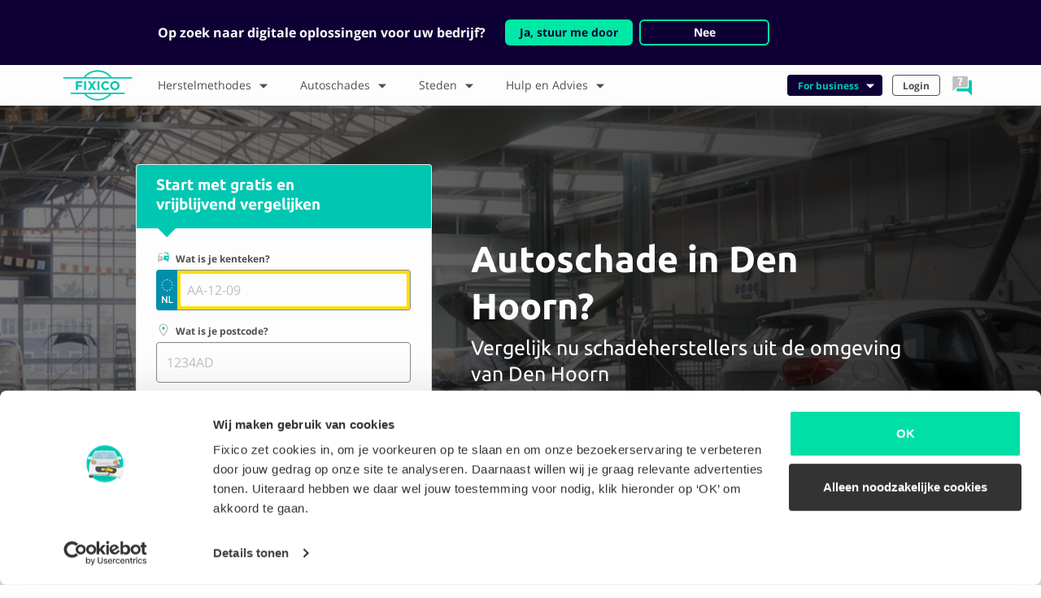

--- FILE ---
content_type: text/html;charset=UTF-8
request_url: https://www.fixico.nl/stad/den-hoorn
body_size: 956879
content:
<!DOCTYPE html>
<html lang="nl-NL">
    <head>
        <meta charset="utf-8">

                    <title>Autoschade in Den Hoorn? Vergelijk Schadeherstellers | Fixico</title>
            <meta property="og:title" content="Autoschade in Den Hoorn? Vergelijk Schadeherstellers | Fixico" />
        
                <meta name="viewport" content="width=device-width, initial-scale=1, shrink-to-fit=no">

        
        <meta property="og:url" content="https://www.fixico.nl/stad/den-hoorn" />
        <meta name="og:locale" property="og:locale" content="nl_NL" />
                    <meta name="description" content="Met Fixico ontvang je Gratis & Vrijblijvend Offertes van de Beste Schadeherstellers in Den Hoorn en omstreken. Vergelijk en Bespaar wel 30% op jouw autoschade!" />
                    <meta property="og:description" content="Met Fixico ontvang je Gratis & Vrijblijvend Offertes van de Beste Schadeherstellers in Den Hoorn en omstreken. Vergelijk en Bespaar wel 30% op jouw autoschade!" />
        
        
        
                <link rel="icon" type="image/png" href="https://website-assets.imgix.net/logo/fixico_light.ico" />
        <link rel="canonical" href="https://www.fixico.nl/stad/den-hoorn" />


                                                                        
                <link href="/user/themes/fixico/assets/stylesheets/application.css?v=1.1.0" type="text/css" rel="stylesheet">

    </head>
    <body class="nl_NL">
    <script type="application/ld+json">
{
    "@context": "http://schema.org",
    "@type": "Organization",
    "name": "Fixico",
    "url": "https://www.fixico.nl",
    "logo": "https://website-assets.imgix.net/logo/fixico_logo.svg",
    "address": {
        "@type": "PostalAddress",
        "streetAddress": "Weteringschans 85E",
        "postalCode": "1017 RZ,",
        "addressLocality": "Amsterdam, Netherlands"
    },
    "contactPoint": {
        "@type": "ContactPoint",
        "telephone": "+31 020 261 07 20",
        "contactType": "customer service",
        "email": "support@fixico.com",
        "hoursAvailable": {
            "@type": "OpeningHoursSpecification",
            "opens": "08:00",
            "closes": "18:00"
        }
    }
}
</script>        <div class="content">
                            <header class="header-nav">
            <div id="redirect-banner" class="tw-hidden tw-py-6 tw-bg-navy">
            <div class="container">
                <div class="tw-mx-7 xl:tw-mx-28 xl:tw-px-3 tw-flex tw-flex-wrap tw-items-center tw-text-center lg:tw-text-left">
                    <div class="text-white tw-font-semibold lg:tw-mr-6 tw-w-full lg:tw-w-auto">Op zoek naar digitale oplossingen voor uw bedrijf?</div>
                    <div class="tw-flex tw-text-sm tw-flex-wrap tw-justify-center tw-w-full lg:tw-w-auto tw-mt-4 lg:tw-mt-0">
                        <a data-track="Clicked business redirect" href="https://fixico-business.com/nl" class="tw-mb-2 sm:tw-mb-0 tw-text-center tw-flex tw-justify-center tw-items-center tw-bg-primary tw-px-4 tw-py-1 tw-border-solid tw-border-2 tw-border-primary tw-rounded-md tw-font-semibold tw-text-navy hover:tw-text-navy focus:tw-text-navy" style="text-decoration:none;">
                            Ja, stuur me door
                        </a>
                        <a class="tw-cursor-pointer tw-mx-2 tw-mb-2 sm:tw-mb-0 tw-text-center tw-flex tw-justify-center tw-items-center tw-bg-navy tw-px-4 tw-py-1 tw-rounded-md tw-font-semibold tw-border-solid tw-border-2 tw-border-primary text-white" style="min-width:160px;">
                            Nee
                        </a>
                    </div>
                </div>
            </div>
        </div>
        <div class="container header-nav__mobile hidden-lg-up">
                    <div class="navbar-toggler navbar-toggler-right p-0 m-0">
                <img src="https://website-assets.imgix.net/icon/hamburger_menu.svg" alt="hamburger menu" class="hamburger" width="30" height="30">
                <img src="https://website-assets.imgix.net/icon/close.svg" class="close" alt="close" width="30" height="30">
            </div>
                <a class="navbar-brand p-0 mb-0 mr-0" href="/"><img src="https://website-assets.imgix.net/logo/fixico_logo.svg" alt="Fixico Logo" width="85"></a>
        
            <ul class="nav main-nav main-nav--icon d-flex justify-content-center">
        <li class="nav-item dropdown my-auto d-flex justify-content-center flex-column">
            <a class="nav-link dropdown-toggle d-block" data-toggle="dropdown" href="#" role="button" aria-haspopup="true" aria-expanded="false">
                <img src="https://website-assets.imgix.net/icon/help.svg" alt="help icon">
            </a>
            <div class="dropdown-menu dropdown-menu-right">
                <a class="dropdown-item">
                    <h5>Wij helpen je graag!</h5>
                    <p>
                                                                            <span class="visual-circle visual-circle--green icon--small"></span>
                                                Ma t/m vr 09:00 - 18:00
                    </p>
                </a>
                                    <a class="dropdown-item py-1 " href="tel:+31202610720">
                        <div class="media">
                            <img class="d-flex align-self-start align-self-md-center mr-1 mr-md-2" src="https://website-assets.imgix.net/icon/phone.svg" alt="Phone" height="30" width="30">
                            <div class="media-body border-0 align-self-center">
                                <p class="mb-0 text-primary">020 261 07 20</p>
                                <p class="mt-0">Direct contact</p>
                            </div>
                        </div>
                    </a>
                                    <a class="dropdown-item py-1 js-open-chat" href="#">
                        <div class="media">
                            <img class="d-flex align-self-start align-self-md-center mr-1 mr-md-2" src="https://website-assets.imgix.net/icon/chat.svg" alt="Chat" height="30" width="30">
                            <div class="media-body border-0 align-self-center">
                                <p class="mb-0 text-primary">Chat</p>
                                <p class="mt-0">Antwoord in 3 minuten</p>
                            </div>
                        </div>
                    </a>
                                    <a class="dropdown-item py-1 " href="https://api.whatsapp.com/send?phone=31202610720">
                        <div class="media">
                            <img class="d-flex align-self-start align-self-md-center mr-1 mr-md-2" src="https://website-assets.imgix.net/icon/whatsapp.svg" alt="Whatsapp" height="30" width="30">
                            <div class="media-body border-0 align-self-center">
                                <p class="mb-0 text-primary">WhatsApp</p>
                                <p class="mt-0">Antwoord in 1 uur</p>
                            </div>
                        </div>
                    </a>
                                    <a class="dropdown-item py-1 " href="mailto:support@fixico.com">
                        <div class="media">
                            <img class="d-flex align-self-start align-self-md-center mr-1 mr-md-2" src="https://website-assets.imgix.net/icon/email.svg" alt="Email" height="30" width="30">
                            <div class="media-body border-0 align-self-center">
                                <p class="mb-0 text-primary">E-mail</p>
                                <p class="mt-0">Antwoord in 1 dag</p>
                            </div>
                        </div>
                    </a>
                                    <a class="dropdown-item py-1 " href="/hulp-en-advies/faq">
                        <div class="media">
                            <img class="d-flex align-self-start align-self-md-center mr-1 mr-md-2" src="https://website-assets.imgix.net/icon/faq.svg" alt="FAQ" height="30" width="30">
                            <div class="media-body border-0 align-self-center">
                                <p class="mb-0 text-primary">Veelgestelde vragen</p>
                                <p class="mt-0">Lees hier alle antwoorden</p>
                            </div>
                        </div>
                    </a>
                            </div>
        </li>
</ul>
        


    </div>
        <div class="container px-0 px-md-2 header-nav__main">
        <div class="row ">
                <div class="col-md-12">
                <nav class="d-flex justify-content-start p-0 mt-0 align-items-center">
                    <div class="hidden-md-down mr-0">
                                            <a class="navbar-brand m-0 d-flex justify-content-center" href="/"><img src="https://website-assets.imgix.net/logo/fixico_logo.svg" alt="Fixico Logo" height="48"></a>
                                        </div>
                                                                                                    <ul class="nav main-nav">
                        <li class="nav-item dropdown m-0">
                <a class="nav-link dropdown-toggle float-left w-100" href="/herstelmethodes" id="dropdown-key" role="button"  data-toggle="dropdown" aria-haspopup="true" aria-expanded="false">
                    Herstelmethodes
                    <i class="icon icon--arrow-thick icon--rotate-down float-right"></i>
                </a>
                <div class="dropdown-menu" aria-labelledby="dropdown-key">
                    <div class="d-lg-flex">
                                                    <div class="w-100 ">
                                                                                                                <a class="dropdown-item" href="/herstelmethodes/auto-spuiten">
                                                Auto spuiten
                                            </a>
                                    
                                                                                                                <a class="dropdown-item" href="/herstelmethodes/spotrepair">
                                                Spotrepair
                                            </a>
                                    
                                                                                                                <a class="dropdown-item" href="/herstelmethodes/uitdeuken-zonder-spuiten">
                                                Uitdeuken zonder spuiten
                                            </a>
                                    
                                                                                                                <a class="dropdown-item" href="/herstelmethodes/autoschade-herstel">
                                                Autoschade herstel
                                            </a>
                                    
                                                                                                                <a class="dropdown-item" href="/herstelmethodes/bumper-spuiten">
                                                Bumper spuiten
                                            </a>
                                    
                                                                                                                <a class="dropdown-item" href="/herstelmethodes/auto-krassen-verwijderen">
                                                Auto krassen verwijderen
                                            </a>
                                    
                                                                                                                <a class="dropdown-item" href="/herstelmethodes/motorkap-spuiten">
                                                Motorkap spuiten
                                            </a>
                                    
                                                                                                                <a class="dropdown-item" href="/herstelmethodes/auto-polijsten">
                                                Auto polijsten
                                            </a>
                                    
                                                                                                                <a class="dropdown-item" href="/herstelmethodes/auto-reparatie">
                                                Auto reparatie
                                            </a>
                                    
                                                                                            </div>
                                                                                <div class="w-100  hidden-md-down">
                                                                                                                <a class="dropdown-item" href="/herstelmethodes/autospuiterij">
                                                Autospuiterij
                                            </a>
                                    
                                                                                                                <a class="dropdown-item" href="/herstelmethodes/autodeur-spuiten">
                                                Autodeur spuiten
                                            </a>
                                    
                                                                                                                <a class="dropdown-item" href="/herstelmethodes/autolakken">
                                                Autolakken
                                            </a>
                                    
                                                                                                                <a class="dropdown-item" href="/herstelmethodes/bumper-reparatie">
                                                Bumper reparatie
                                            </a>
                                    
                                                                                                                <a class="dropdown-item" href="/herstelmethodes/smart-repair">
                                                Smart repair
                                            </a>
                                    
                                                                                                    <a class="dropdown-item font-weight-bold text-primary hidden-lg-down" href="/herstelmethodes">
                                        Alle herstelmethodes
                                    </a>
                                                            </div>
                                                            <div class="d-lg-flex">
                                    <a class="dropdown-item font-weight-bold text-primary hidden-lg-up" href="/herstelmethodes">
                                        Alle herstelmethodes
                                    </a>
                                </div>
                                                                        </div>
                </div>
            </li>
            </ul>
                                                                                                            <ul class="nav main-nav">
                        <li class="nav-item dropdown m-0">
                <a class="nav-link dropdown-toggle float-left w-100" href="/schades" id="dropdown-key" role="button"  data-toggle="dropdown" aria-haspopup="true" aria-expanded="false">
                    Autoschades
                    <i class="icon icon--arrow-thick icon--rotate-down float-right"></i>
                </a>
                <div class="dropdown-menu" aria-labelledby="dropdown-key">
                    <div class="d-lg-flex">
                                                    <div class="w-100 ">
                                                                                                                <a class="dropdown-item" href="/schades/lakschade">
                                                Lakschade
                                            </a>
                                    
                                                                                                                <a class="dropdown-item" href="/schades/stoeprandschade">
                                                Stoeprandschade
                                            </a>
                                    
                                                                                                                <a class="dropdown-item" href="/schades/bumperschade">
                                                Bumperschade
                                            </a>
                                    
                                                                                                                <a class="dropdown-item" href="/schades/spiegelschade">
                                                Spiegelschade
                                            </a>
                                    
                                                                                                                <a class="dropdown-item" href="/schades/blikschade">
                                                Blikschade
                                            </a>
                                    
                                                                                                                <a class="dropdown-item" href="/schades/deukschade">
                                                Deukschade
                                            </a>
                                    
                                                                                                                <a class="dropdown-item" href="/schades/dorpelschade">
                                                Dorpelschade
                                            </a>
                                    
                                                                                                                <a class="dropdown-item" href="/schades/hagelschade">
                                                Hagelschade
                                            </a>
                                    
                                                                                                                <a class="dropdown-item" href="/schades/koplampschade">
                                                Koplampschade
                                            </a>
                                    
                                                                                            </div>
                                                                                <div class="w-100  hidden-md-down">
                                                                                                                <a class="dropdown-item" href="/schades/krasschade">
                                                Krasschade
                                            </a>
                                    
                                                                                                                <a class="dropdown-item" href="/schades/ruitschade">
                                                Ruitschade
                                            </a>
                                    
                                                                                                                <a class="dropdown-item" href="/schades/steenslag">
                                                Steenslag schade
                                            </a>
                                    
                                                                                                                <a class="dropdown-item" href="/schades/stormschade">
                                                Stormschade
                                            </a>
                                    
                                                                                                    <a class="dropdown-item font-weight-bold text-primary hidden-lg-down" href="/schades">
                                        Alle soorten autoschade
                                    </a>
                                                            </div>
                                                            <div class="d-lg-flex">
                                    <a class="dropdown-item font-weight-bold text-primary hidden-lg-up" href="/schades">
                                        Alle soorten autoschade
                                    </a>
                                </div>
                                                                        </div>
                </div>
            </li>
            </ul>
                                                                                                            <ul class="nav main-nav">
                        <li class="nav-item dropdown m-0">
                <a class="nav-link dropdown-toggle float-left w-100" href="/stad" id="dropdown-key" role="button"  data-toggle="dropdown" aria-haspopup="true" aria-expanded="false">
                    Steden
                    <i class="icon icon--arrow-thick icon--rotate-down float-right"></i>
                </a>
                <div class="dropdown-menu" aria-labelledby="dropdown-key">
                    <div class="d-lg-flex">
                                                    <div class="w-100 ">
                                                                                                                <a class="dropdown-item" href="/stad/rotterdam">
                                                Rotterdam
                                            </a>
                                    
                                                                                                                <a class="dropdown-item" href="/stad/amsterdam">
                                                Amsterdam
                                            </a>
                                    
                                                                                                                <a class="dropdown-item" href="/stad/haarlem">
                                                Haarlem
                                            </a>
                                    
                                                                                                                <a class="dropdown-item" href="/stad/leeuwarden">
                                                Leeuwarden
                                            </a>
                                    
                                                                                                                <a class="dropdown-item" href="/stad/den-haag">
                                                Den Haag
                                            </a>
                                    
                                                                                                                <a class="dropdown-item" href="/stad/utrecht">
                                                Utrecht
                                            </a>
                                    
                                                                                                                <a class="dropdown-item" href="/stad/almere">
                                                Almere
                                            </a>
                                    
                                                                                                                <a class="dropdown-item" href="/stad/groningen">
                                                Groningen
                                            </a>
                                    
                                                                                                                <a class="dropdown-item" href="/stad/eindhoven">
                                                Eindhoven
                                            </a>
                                    
                                                                                            </div>
                                                                                <div class="w-100  hidden-md-down">
                                                                                                                <a class="dropdown-item" href="/stad/nijmegen">
                                                Nijmegen
                                            </a>
                                    
                                                                                                                <a class="dropdown-item" href="/stad/arnhem">
                                                Arnhem
                                            </a>
                                    
                                                                                                                <a class="dropdown-item" href="/stad/apeldoorn">
                                                Apeldoorn
                                            </a>
                                    
                                                                                                                <a class="dropdown-item" href="/stad/den-bosch">
                                                Den Bosch
                                            </a>
                                    
                                                                                                                <a class="dropdown-item" href="/stad/amersfoort">
                                                Amersfoort
                                            </a>
                                    
                                                                                                                <a class="dropdown-item" href="/stad/tilburg">
                                                Tilburg
                                            </a>
                                    
                                                                                                                <a class="dropdown-item" href="/stad/breda">
                                                Breda
                                            </a>
                                    
                                                                                                                <a class="dropdown-item" href="/stad/dordrecht">
                                                Dordrecht
                                            </a>
                                    
                                                                                                                <a class="dropdown-item" href="/stad/aalsmeer">
                                                Aalsmeer
                                            </a>
                                    
                                                                                            </div>
                                                                                <div class="w-100  hidden-md-down">
                                                                                                                <a class="dropdown-item" href="/stad/enschede">
                                                Enschede
                                            </a>
                                    
                                                                                                                <a class="dropdown-item" href="/stad/leiden">
                                                Leiden
                                            </a>
                                    
                                                                                                    <a class="dropdown-item font-weight-bold text-primary hidden-lg-down" href="/stad">
                                        Alle Steden
                                    </a>
                                                            </div>
                                                            <div class="d-lg-flex">
                                    <a class="dropdown-item font-weight-bold text-primary hidden-lg-up" href="/stad">
                                        Alle Steden
                                    </a>
                                </div>
                                                                        </div>
                </div>
            </li>
            </ul>
                                                                                                            <ul class="nav main-nav">
                        <li class="nav-item dropdown m-0">
                <a class="nav-link dropdown-toggle float-left w-100" href="/hulp-en-advies" id="dropdown-key" role="button"  data-toggle="dropdown" aria-haspopup="true" aria-expanded="false">
                    Hulp en Advies
                    <i class="icon icon--arrow-thick icon--rotate-down float-right"></i>
                </a>
                <div class="dropdown-menu" aria-labelledby="dropdown-key">
                    <div class="d-lg-flex">
                                                    <div class="w-100 ">
                                                                                                                <a class="dropdown-item" href="/hulp-en-advies/over-ons">
                                                Over ons
                                            </a>
                                    
                                                                                                                <a class="dropdown-item" href="/hulp-en-advies/hoe-werkt-het">
                                                Hoe werkt het?
                                            </a>
                                    
                                                                                                                <a class="dropdown-item" href="/hulp-en-advies/voordelen">
                                                Voordelen
                                            </a>
                                    
                                                                                                                <a class="dropdown-item" href="/hulp-en-advies/ervaringen">
                                                Ervaringen
                                            </a>
                                    
                                                                                                                <a class="dropdown-item" href="/hulp-en-advies/faq">
                                                FAQ
                                            </a>
                                    
                                                                                                            <a class="dropdown-item" href="https://fixico-business.com/" target="_blank" rel="noopener">
                                            Business
                                        </a>
                                        
                                                                                            </div>
                                                                        </div>
                </div>
            </li>
            </ul>
                                                                        
                    <div class="ml-md-auto d-flex flex-column flex-md-row hidden-md-down align-items-center">

                                                                                                    
                            <ul class="nav main-nav main-nav--small justify-content-end">
    <li class="nav-item dropdown">
        <a class="nav-link nav-link--green dropdown-toggle float-left w-100" data-toggle="dropdown" href="#" role="button" aria-haspopup="true" aria-expanded="false">
            For business
            <i class="icon icon--arrow-thick icon--rotate-down float-right" aria-hidden="true"></i>
        </a>
        <div class="dropdown-menu dropdown-menu-right">
                            <a class="dropdown-item" href="https://fixico-business.com/nl">
                    Fleet and insurer
                </a>
                            <a class="dropdown-item" href="https://www.fixico.nl/zakelijk/voor-schadeherstellers">
                    Schadeherstellers
                </a>
                    </div>
    </li>
</ul>


    <ul class="nav main-nav main-nav--small justify-content-end">
    <li class="nav-item dropdown">
        <a class="nav-link float-left w-100" href="https://app.fixico.nl/login" role="button" aria-expanded="false">Login
        </a>
    </li>
</ul>



                                                    <ul class="nav main-nav main-nav--icon d-flex justify-content-center">
        <li class="nav-item dropdown my-auto d-flex justify-content-center flex-column">
            <a class="nav-link dropdown-toggle d-block" data-toggle="dropdown" href="#" role="button" aria-haspopup="true" aria-expanded="false">
                <img src="https://website-assets.imgix.net/icon/help.svg" alt="help icon">
            </a>
            <div class="dropdown-menu dropdown-menu-right">
                <a class="dropdown-item">
                    <h5>Wij helpen je graag!</h5>
                    <p>
                                                                            <span class="visual-circle visual-circle--green icon--small"></span>
                                                Ma t/m vr 09:00 - 18:00
                    </p>
                </a>
                                    <a class="dropdown-item py-1 " href="tel:+31202610720">
                        <div class="media">
                            <img class="d-flex align-self-start align-self-md-center mr-1 mr-md-2" src="https://website-assets.imgix.net/icon/phone.svg" alt="Phone" height="30" width="30">
                            <div class="media-body border-0 align-self-center">
                                <p class="mb-0 text-primary">020 261 07 20</p>
                                <p class="mt-0">Direct contact</p>
                            </div>
                        </div>
                    </a>
                                    <a class="dropdown-item py-1 js-open-chat" href="#">
                        <div class="media">
                            <img class="d-flex align-self-start align-self-md-center mr-1 mr-md-2" src="https://website-assets.imgix.net/icon/chat.svg" alt="Chat" height="30" width="30">
                            <div class="media-body border-0 align-self-center">
                                <p class="mb-0 text-primary">Chat</p>
                                <p class="mt-0">Antwoord in 3 minuten</p>
                            </div>
                        </div>
                    </a>
                                    <a class="dropdown-item py-1 " href="https://api.whatsapp.com/send?phone=31202610720">
                        <div class="media">
                            <img class="d-flex align-self-start align-self-md-center mr-1 mr-md-2" src="https://website-assets.imgix.net/icon/whatsapp.svg" alt="Whatsapp" height="30" width="30">
                            <div class="media-body border-0 align-self-center">
                                <p class="mb-0 text-primary">WhatsApp</p>
                                <p class="mt-0">Antwoord in 1 uur</p>
                            </div>
                        </div>
                    </a>
                                    <a class="dropdown-item py-1 " href="mailto:support@fixico.com">
                        <div class="media">
                            <img class="d-flex align-self-start align-self-md-center mr-1 mr-md-2" src="https://website-assets.imgix.net/icon/email.svg" alt="Email" height="30" width="30">
                            <div class="media-body border-0 align-self-center">
                                <p class="mb-0 text-primary">E-mail</p>
                                <p class="mt-0">Antwoord in 1 dag</p>
                            </div>
                        </div>
                    </a>
                                    <a class="dropdown-item py-1 " href="/hulp-en-advies/faq">
                        <div class="media">
                            <img class="d-flex align-self-start align-self-md-center mr-1 mr-md-2" src="https://website-assets.imgix.net/icon/faq.svg" alt="FAQ" height="30" width="30">
                            <div class="media-body border-0 align-self-center">
                                <p class="mb-0 text-primary">Veelgestelde vragen</p>
                                <p class="mt-0">Lees hier alle antwoorden</p>
                            </div>
                        </div>
                    </a>
                            </div>
        </li>
</ul>
                                            </div>

                    <div class="hidden-lg-up">
                            <ul class="nav main-nav main-nav--small justify-content-end">
    <li class="nav-item dropdown">
        <a class="nav-link nav-link--green dropdown-toggle float-left w-100" data-toggle="dropdown" href="#" role="button" aria-haspopup="true" aria-expanded="false">
            For business
            <i class="icon icon--arrow-thick icon--rotate-down float-right" aria-hidden="true"></i>
        </a>
        <div class="dropdown-menu dropdown-menu-right">
                            <a class="dropdown-item" href="https://fixico-business.com/nl">
                    Fleet and insurer
                </a>
                            <a class="dropdown-item" href="https://www.fixico.nl/zakelijk/voor-schadeherstellers">
                    Schadeherstellers
                </a>
                    </div>
    </li>
</ul>


    <ul class="nav main-nav main-nav--small justify-content-end">
    <li class="nav-item dropdown">
        <a class="nav-link float-left w-100" href="https://app.fixico.nl/login" role="button" aria-expanded="false">Login
        </a>
    </li>
</ul>


                                                                                                </div>
                                    </nav>
            </div>
        </div>
    </div>
    <div class="shadow"></div>
    </header>
            
                            
    <style type="text/css">
    .lazy-hero-lg-1d62be29560a0974b8e0a11faac88e99.lazyloaded {
        background-image: url(https://website-assets.imgix.net/photo/hero/hero_mirrored.jpg?q=80&auto=format,compress&crop=faces&fit=crop&w=1920&h=600);
    }
    .lazy-hero-sm-1d62be29560a0974b8e0a11faac88e99.lazyloaded {
        background-image: url(https://website-assets.imgix.net/photo/hero/hero_mirrored.jpg?q=80&auto=format,compress&fit=crop&crop=faces&w=600&h=450);
    }
    </style>
    <section class="section section--bg">
        <div class="funnel--yellow pt-md-5 py-md-6">
            <div class="section--bg__header-background section--bg__header-background--funnel hidden-sm-down lazy-hero-lg-1d62be29560a0974b8e0a11faac88e99 lazyload">
            </div>
            <div class="container">
                <div class="row">
                    <div class="col-12 col-lg-6 push-lg-5 pl-lg-4 pt-5 pt-md-0 img-container my-auto d-flex flex-column justify-content-center">
                        <div class="section--bg__header-background section--bg__header-background--funnel hidden-md-up lazy-hero-sm-1d62be29560a0974b8e0a11faac88e99 lazyload">
                        </div>
                                                            <div class="header-title mb-1">
  <h1 class="mb-0">
      Autoschade in Den Hoorn?
  </h1>
          <span class="h1 mb-0 text-white"><small>Vergelijk nu schadeherstellers uit de omgeving van Den Hoorn</small></span>
    </div>
            
                                                    <div class="w-50 hidden-lg-up">
                                <img src="https://website-assets.imgix.net/illustration/home_compare.svg" alt="Vergelijken">
                            </div>
                                            </div>
                    <div class="col-12 col-lg-4 pull-lg-5 p-0 px-sm-0 px-md-2">
                        
        
    
    <div class="card funnelbar card__funnel funnelbar--nl funnelbar--block">
            <div class="card-header funnelbar__header hidden-sm-down">
            <h3 class="h4 mb-lg-1 mb-md-1 mb-0">Start met gratis en </br> vrijblijvend vergelijken
                <br>
                <small></small>
            </h3>
        </div>
        <div class="card-block funnelbar__form funnelbar__form--header-funnel">
    </div>
</div>

<script type="text/javascript">
  document.addEventListener("DOMContentLoaded", function(event) {
    var labels = {
      input: {
        license: {
          label: "Wat is je kenteken?",
        },
        zipcode: {
          label: "Wat is je postcode?",
        },
      },
      type: "block",
      track_text: "entered funnel through header",
      button: "Prijzen vergelijken",
      btn_class: "btn btn-primary btn-block btn-lg btn-header-funnel"
    };
    ReactDOM.render(React.createElement(FunnelbarNL, { id: 'header-funnel',labels: labels, parameters: [], appUrl: 'https://app.fixico.nl' }), document.querySelector('.funnelbar__form--header-funnel'));
  });
</script>
                    </div>
                </div>
                
                            </div>
        </div>
    </section>


            <section class="section section--usp section--bg-grey py-4 pb-md-0 pt-md-3 py-lg-3 hidden">
    <div class="container">
        <div class="row">
                                                                        
                                                                                                
                        <div class="col-12 col-md-6 col-lg-3  pb-3 pb-lg-0">
                                <div class="media usp">
        <img class="icon--usp d-flex align-self-start align-self-md-center mr-1 mr-md-3" src="https://website-assets.imgix.net/icon/repair_shop.svg?q=80&auto=format,compress&w=50&h=50" alt="">
        <div class="media-body align-self-center">
                                    <p><strong>650+ schadeherstellers </strong></br> vergelijken in de buurt</p>
                    </div>
    </div>
                        </div>
                    
                                                                                                
                        <div class="col-12 col-md-6 col-lg-3  pb-3 pb-lg-0">
                                <div class="media usp">
        <img class="icon--usp d-flex align-self-start align-self-md-center mr-1 mr-md-3" src="https://website-assets.imgix.net/icon/email.svg?q=80&auto=format,compress&w=50&h=50" alt="">
        <div class="media-body align-self-center">
                                    <p><strong>Ontvang</strong><br> de beste offertes</p>
                    </div>
    </div>
                        </div>
                    
                                                                                                
                        <div class="col-12 col-md-6 col-lg-3  pb-3 pb-lg-0">
                                <div class="media usp">
        <img class="icon--usp d-flex align-self-start align-self-md-center mr-1 mr-md-3" src="https://website-assets.imgix.net/icon/thumb.svg?q=80&auto=format,compress&w=50&h=50" alt="">
        <div class="media-body align-self-center">
                                    <p><strong>9.0</strong><br> klanttevredenheid</p>
                    </div>
    </div>
                        </div>
                    
                                                                                                
                        <div class="col-12 col-md-6 col-lg-3  pb-0 ">
                                <div class="media usp">
        <img class="icon--usp d-flex align-self-start align-self-md-center mr-1 mr-md-3" src="https://website-assets.imgix.net/logo/award/consumentbond.png?q=80&auto=format,compress&w=50&h=50" alt="">
        <div class="media-body align-self-center">
                                    <p><strong>Consumentenbond</strong></br> goedkoopste uit de test</p>
                    </div>
    </div>
                        </div>
                                        </div>
    </div>
</section>

            <section class="section text-center section--bg-white py-5 py-md-6">
    <div class="container">
        <div class="row">
            <div class="col-md-8 push-md-2 py-0 pb-md-3">
                <h2>Autoschade slim gefikst<br> <small>Ontvang gratis en vrijblijvend meerdere offertes van schadeherstellers bij jou in de buurt</small></h2>
            </div>
        </div>
        <div class="row">
            <div class="col-lg-4 img-container">
              <div class="img-container  illustration illustration--how-it-works">
  
  <img data-src="https://website-assets.imgix.net/illustration/how_it_works_01_nl_NL.svg?q=80&auto=format,compress" class="illustration__image lazyload" alt="Maak foto's van je autoschade">

      <h3 class="">Maak foto's<br> <small>Scherpe foto's zorgen voor scherpe offertes.</small></h3>
  </div>
            </div>
            <div class="col-lg-4 img-container">
                <div class="img-container  illustration illustration--how-it-works">
  
  <img data-src="https://website-assets.imgix.net/illustration/how_it_works_02.svg?q=80&auto=format,compress" class="illustration__image lazyload" alt="Krijg meerdere offertes van schadeherstellers">

      <h3 class="">Vergelijk offertes<br> <small>Maak je keuze op basis van prijs, klantbeoordelingen en service.</small></h3>
  </div>
            </div>
            <div class="col-lg-4 img-container">
                <div class="img-container  illustration illustration--how-it-works">
  
  <img data-src="https://website-assets.imgix.net/illustration/how_it_works_03.svg?q=80&auto=format,compress" class="illustration__image lazyload" alt="Kies de beste deal voor jou autoschade">

      <h3 class="">Bespaar<br> <small>Kies jouw beste deal en bespaar.</small></h3>
  </div>
            </div>
        </div>
        <div class="text-center p-0">
            <form action="https://app.fixico.nl">
                                                                    <button class="btn btn-primary btn-lg btn-hiw-funnel">Vergelijk nu</button>
            </form>
        </div>
    </div>
</section>

            


        
                                                                                                                                                                                                                                                                                                                                                                                                                                                                                                                                                                                                                                                                                                                                                                                                                                                                                                                                                                                                                                                                                                                                                                                                                                                                                                                                                                                                                                                                                                                                                                        
<section class="section py-5 py-md-6 section--bg-white">
    <div class="container">
      <div class="row">
          <div class="col-12 col-sm-12 col-lg-8 offset-lg-2">
              <div class="text-center">
                  <h2>
                      Er zijn 54 schadeherstellers aangesloten in de omgeving Den Hoorn
                  </h2>
              </div>
          </div>
      </div>
        <div class="row">
            <div class="col-12 col-lg-8">
                <div class="row repair-shop-list" id="items--container">
                    <div class="col-12">
                        
                                                        
                                                                                        
                            <div class="item">
                                <script type="application/ld+json">
                                    {"@context":"https:\/\/schema.org","@type":"AutoBodyShop","name":"MV Schadeherstel","description":"MV Schadeherstel staat voor klantvriendelijk, kwaliteit, laagdrempelig\u2026 en gezelligheid.\nDe klant staat bij ons altijd centraal en wij geven advies om zo de reparatie kosten zo laag mogelijk te\nhouden zonder aan de kwaliteit te tornen. Uw voertuig word uitsluitend met originele onderdelen\nhersteld, mits in overleg met de klant kunnen we ook matching quality of gebruikte delen toepassen.\nWe werken met uitsluitend gekwalificeerd personeel met jarenlange ervaring in de autoschade\nbranche. Bekijk onze reviews( beoordelingen) op deze site","image":"https:\/\/17bc4.imgix.net\/be\/90\/be9001d09437d6225899bab8fc95704c.JPG","url":"https:\/\/www.fixico.nl\/stad\/de-lier\/mv-schadeherstel","telephone":"+31174725820","contactPoint":{"@type":"ContactPoint","telephone":"+31174725820","contactType":"customer service","email":"info@mvschadeherstel.nl","url":"http:\/\/www.mvschadeherstel.nl\/"},"address":{"@type":"PostalAddress","streetAddress":"Lierweg 48 G","postalCode":"2678CX","addressLocality":"De Lier","addressCountry":"NL"},"geo":{"@type":"GeoCoordinates","latitude":51.97682,"longitude":4.262459},"currenciesAccepted":"EUR","paymentAccepted":"contant, pin, overschrijven per bank, tikkie","openingHoursSpecification":[{"@type":"OpeningHoursSpecification","dayOfWeek":"http:\/\/schema.org\/Monday","opens":"08:00","closes":"17:30"},{"@type":"OpeningHoursSpecification","dayOfWeek":"http:\/\/schema.org\/Tuesday","opens":"07:00","closes":"17:30"},{"@type":"OpeningHoursSpecification","dayOfWeek":"http:\/\/schema.org\/Wednesday","opens":"07:00","closes":"17:30"},{"@type":"OpeningHoursSpecification","dayOfWeek":"http:\/\/schema.org\/Thursday","opens":"07:00","closes":"17:30"},{"@type":"OpeningHoursSpecification","dayOfWeek":"http:\/\/schema.org\/Friday","opens":"07:00","closes":"17:30"},{"@type":"OpeningHoursSpecification","dayOfWeek":"http:\/\/schema.org\/Saturday","opens":"08:00","closes":"12:30"},{"@type":"OpeningHoursSpecification","dayOfWeek":"http:\/\/schema.org\/Sunday","description":"Gesloten"}],"photos":[{"@type":"ImageObject","contentUrl":"https:\/\/17bc4.imgix.net\/be\/90\/be9001d09437d6225899bab8fc95704c.JPG","representativeOfPage":true},{"@type":"ImageObject","contentUrl":"https:\/\/17bc4.imgix.net\/33\/6e\/336e158ce9fb562cd03468d31d1aea5a.JPG","representativeOfPage":true},{"@type":"ImageObject","contentUrl":"https:\/\/17bc4.imgix.net\/9d\/f8\/9df8f344355d34a4333f1100a9d3e477.jpeg","representativeOfPage":true},{"@type":"ImageObject","contentUrl":"https:\/\/17bc4.imgix.net\/94\/ab\/94abb1c7ea52edbc221ecf90a7614ef4.jpg","representativeOfPage":true},{"@type":"ImageObject","contentUrl":"https:\/\/17bc4.imgix.net\/0e\/d0\/0ed0a7f8a71668e503f1a615c3d58bdf.jpg","representativeOfPage":true},{"@type":"ImageObject","contentUrl":"https:\/\/17bc4.imgix.net\/67\/32\/67324025c617f1aba9813f72dc4e7278.jpeg","representativeOfPage":true},{"@type":"ImageObject","contentUrl":"https:\/\/17bc4.imgix.net\/4f\/01\/4f018519b9ea2e4479c0c3a65f2515d2.jpeg","representativeOfPage":true},{"@type":"ImageObject","contentUrl":"https:\/\/17bc4.imgix.net\/2f\/63\/2f63a96eb99d4069e580e1675b4412e4.jpeg","representativeOfPage":true},{"@type":"ImageObject","contentUrl":"https:\/\/17bc4.imgix.net\/f2\/b6\/f2b6c243b143f1caeafeccc4b6190349.jpeg","representativeOfPage":true},{"@type":"ImageObject","contentUrl":"https:\/\/17bc4.imgix.net\/6c\/e3\/6ce35be4de7539a8b720be1181e9c35c.jpeg","representativeOfPage":true},{"@type":"ImageObject","contentUrl":"https:\/\/17bc4.imgix.net\/49\/2d\/492db6c954536cdfdcfc5260da992700.jpeg","representativeOfPage":true},{"@type":"ImageObject","contentUrl":"https:\/\/17bc4.imgix.net\/b0\/23\/b02389a160a0c63ba0dac10a0b40c83d.jpeg","representativeOfPage":true},{"@type":"ImageObject","contentUrl":"https:\/\/17bc4.imgix.net\/7e\/8b\/7e8be93f609015cfeb87b2c4df340aef.jpeg","representativeOfPage":true}],"aggregateRating":{"@type":"AggregateRating","ratingValue":9.7,"bestRating":10,"worstRating":1,"reviewCount":448},"reviews":[{"@type":"Review","author":"HYUNDAI","reviewBody":"Goed","datePublished":"2025-11-17T09:24:31+0000","reviewRating":{"@type":"Rating","ratingValue":10,"bestRating":10,"worstRating":1}},{"@type":"Review","author":"MERCEDES-BENZ","reviewBody":"Fijn! Snel hersteld en heel aardig.","datePublished":"2025-11-04T10:47:56+0000","reviewRating":{"@type":"Rating","ratingValue":10,"bestRating":10,"worstRating":1}},{"@type":"Review","author":"PEUGEOT","reviewBody":"Alles goed. De Lier is wel ver weg. Beter was t een bedrijf dichter bij huis te hebben","datePublished":"2025-10-08T17:35:14+0000","reviewRating":{"@type":"Rating","ratingValue":8,"bestRating":10,"worstRating":1}},{"@type":"Review","author":"MERCEDES-BENZ","reviewBody":".","datePublished":"2025-09-23T09:23:28+0000","reviewRating":{"@type":"Rating","ratingValue":8,"bestRating":10,"worstRating":1}},{"@type":"Review","author":"CITROEN","reviewBody":"Prima, wij werden goed geholpen en alle gemaakte afspraken zijn nagekomen.","datePublished":"2025-09-17T16:46:04+0000","reviewRating":{"@type":"Rating","ratingValue":10,"bestRating":10,"worstRating":1}},{"@type":"Review","author":"KIA","reviewBody":"Good","datePublished":"2025-09-17T10:45:46+0000","reviewRating":{"@type":"Rating","ratingValue":7,"bestRating":10,"worstRating":1}},{"@type":"Review","author":"SEAT","reviewBody":"Proffesioneel en service gericht","datePublished":"2025-09-04T20:38:43+0000","reviewRating":{"@type":"Rating","ratingValue":10,"bestRating":10,"worstRating":1}},{"@type":"Review","author":"Audi","reviewBody":"Service was uitstekend! Van begin tot het eind.","datePublished":"2025-09-02T13:50:30+0000","reviewRating":{"@type":"Rating","ratingValue":10,"bestRating":10,"worstRating":1}},{"@type":"Review","author":"VOLKSWAGEN","reviewBody":"Ik had een goeie ervaring met de hersteller","datePublished":"2025-08-25T18:07:00+0000","reviewRating":{"@type":"Rating","ratingValue":10,"bestRating":10,"worstRating":1}},{"@type":"Review","author":"Audi","reviewBody":"Goed","datePublished":"2025-08-22T09:14:10+0000","reviewRating":{"@type":"Rating","ratingValue":10,"bestRating":10,"worstRating":1}},{"@type":"Review","author":"LEXUS","reviewBody":".","datePublished":"2025-07-09T20:00:34+0000","reviewRating":{"@type":"Rating","ratingValue":10,"bestRating":10,"worstRating":1}},{"@type":"Review","author":"TESLA","reviewBody":"Adequate reparatie","datePublished":"2025-06-27T20:52:19+0000","reviewRating":{"@type":"Rating","ratingValue":10,"bestRating":10,"worstRating":1}},{"@type":"Review","author":"MERCEDES-BENZ","reviewBody":"Ik ben tevreden","datePublished":"2025-06-16T20:00:10+0000","reviewRating":{"@type":"Rating","ratingValue":10,"bestRating":10,"worstRating":1}},{"@type":"Review","author":"KIA","reviewBody":"Top","datePublished":"2025-05-16T18:01:56+0000","reviewRating":{"@type":"Rating","ratingValue":10,"bestRating":10,"worstRating":1}},{"@type":"Review","author":"Peugeot","reviewBody":"Uitstekende service, waarbij ook meegedacht werd om de kosten zo laag mogelijk te houden om een economisch total loss van de auto te kunnen voorkomen.","datePublished":"2025-04-22T09:11:08+0000","reviewRating":{"@type":"Rating","ratingValue":10,"bestRating":10,"worstRating":1}},{"@type":"Review","author":"MERCEDES-BENZ","reviewBody":"vriendelijk en top service","datePublished":"2025-04-08T09:12:56+0000","reviewRating":{"@type":"Rating","ratingValue":10,"bestRating":10,"worstRating":1}},{"@type":"Review","author":"Mercedes","reviewBody":"Keurig afgehandelt.\nVriendelijke dame die belde of het voertuig gereed stond om op te halen","datePublished":"2025-03-19T07:21:47+0000","reviewRating":{"@type":"Rating","ratingValue":10,"bestRating":10,"worstRating":1}},{"@type":"Review","author":"MAZDA","reviewBody":"Good","datePublished":"2025-03-03T15:34:09+0000","reviewRating":{"@type":"Rating","ratingValue":10,"bestRating":10,"worstRating":1}},{"@type":"Review","author":"DS","reviewBody":"Prima service.","datePublished":"2025-01-22T09:31:30+0000","reviewRating":{"@type":"Rating","ratingValue":10,"bestRating":10,"worstRating":1}},{"@type":"Review","author":"AUDI","reviewBody":"Very friendly people. Good service and excellent repair","datePublished":"2024-12-06T14:43:59+0000","reviewRating":{"@type":"Rating","ratingValue":10,"bestRating":10,"worstRating":1}},{"@type":"Review","author":"OPEL","reviewBody":"Top","datePublished":"2024-11-27T13:04:50+0000","reviewRating":{"@type":"Rating","ratingValue":8,"bestRating":10,"worstRating":1}},{"@type":"Review","author":"MERCEDES-BENZ","reviewBody":"Good","datePublished":"2024-11-14T23:32:38+0000","reviewRating":{"@type":"Rating","ratingValue":10,"bestRating":10,"worstRating":1}},{"@type":"Review","author":"CUPRA","reviewBody":"Ontvangst leenauto was super, maar 1 puntje als opmerking en dat is dat de auto niet is gepoetst","datePublished":"2024-11-11T22:18:51+0000","reviewRating":{"@type":"Rating","ratingValue":8,"bestRating":10,"worstRating":1}},{"@type":"Review","author":"BMW","reviewBody":"Very greatfull","datePublished":"2024-10-23T18:26:37+0000","reviewRating":{"@type":"Rating","ratingValue":10,"bestRating":10,"worstRating":1}},{"@type":"Review","author":"BMW","reviewBody":"Zeer goed en snel de schade hersteld\nVriendelijke mensen\nAuto ook nog schoongemaakt van binnen en buiten\nEn ook nog een leenauto","datePublished":"2024-10-11T11:15:37+0000","reviewRating":{"@type":"Rating","ratingValue":10,"bestRating":10,"worstRating":1}},{"@type":"Review","author":"VOLKSWAGEN","reviewBody":"Zeer goede ervaring. De leenauto was klein, maar super schoon en nieuw. De communicatie was goed ,de mensen behulpzaam en de werkplaats schoon. Daarnaast is mijn auto netjes gewassen voor teruggave,.  Zeker een aanrader.","datePublished":"2024-10-10T20:01:40+0000","reviewRating":{"@type":"Rating","ratingValue":10,"bestRating":10,"worstRating":1}},{"@type":"Review","author":"VOLKSWAGEN","reviewBody":"Vriendelijk geholpen. Reparatie was goed","datePublished":"2024-08-30T14:25:51+0000","reviewRating":{"@type":"Rating","ratingValue":10,"bestRating":10,"worstRating":1}},{"@type":"Review","author":"RENAULT","reviewBody":"Prima","datePublished":"2024-07-09T09:09:35+0000","reviewRating":{"@type":"Rating","ratingValue":10,"bestRating":10,"worstRating":1}},{"@type":"Review","author":"RENAULT","reviewBody":"De uitgevoerde opdracht voldoet geheel aan mijn verwachting en  ben zeer tevreden over het resultaat.\nDit is de tweede maal dat ik gebruik maak van de diensten van MV Schadeherstel binnen 2 jaar en opnieuw is de uitstekende service en professionele herstel bevestigd geworden.\nIk beveel MV Schadeherstel ten zeerste aan , want zij werken met passie aan uw opdracht.","datePublished":"2024-06-26T10:50:23+0000","reviewRating":{"@type":"Rating","ratingValue":10,"bestRating":10,"worstRating":1}},{"@type":"Review","author":"Volkswagen","reviewBody":"Goede service en snel geregeld","datePublished":"2024-06-11T21:11:21+0000","reviewRating":{"@type":"Rating","ratingValue":8,"bestRating":10,"worstRating":1}},{"@type":"Review","author":"MERCEDES-BENZ","reviewBody":"Netjes werk afgeleverd en alles volgens afspraak. Vervangende auto stond ook klaar, al met al een top service!","datePublished":"2024-04-19T13:06:24+0000","reviewRating":{"@type":"Rating","ratingValue":10,"bestRating":10,"worstRating":1}},{"@type":"Review","author":"Mercedes","reviewBody":"ziet er netjes uit","datePublished":"2024-01-15T12:54:12+0000","reviewRating":{"@type":"Rating","ratingValue":10,"bestRating":10,"worstRating":1}},{"@type":"Review","author":"BMW","reviewBody":"Hello hello, good evening,\n\nTja, ik ben hartstikke goed geholpen door een topvent! Als ik hem een cijfer mag geven op het gebied van service en dienstverlening dan geef ik hem een 10.0. Mijn auto ziet er weer goed uit en ik ben weer helemaal blij!\nMijn dank is groot!\n\nGroeten,\n\nPriscilla :)","datePublished":"2024-01-09T20:28:27+0000","reviewRating":{"@type":"Rating","ratingValue":10,"bestRating":10,"worstRating":1}},{"@type":"Review","author":"HYUNDAI","reviewBody":"Het belangrijkste: de mensen van  MV Schadeherstel hebben gewoon keurig werk afgeleverd. Er is overleg geweest over een kleine afwijking van de opdracht en de auto was ruim op tijd klaar en was van buiten en van binnen schoongemaakt.","datePublished":"2023-11-21T12:09:16+0000","reviewRating":{"@type":"Rating","ratingValue":8.6,"bestRating":10,"worstRating":1}},{"@type":"Review","author":"BMW","reviewBody":"Zeer goed","datePublished":"2023-11-20T19:35:01+0000","reviewRating":{"@type":"Rating","ratingValue":10,"bestRating":10,"worstRating":1}},{"@type":"Review","author":"SUZUKI","reviewBody":"Vriendelijk en snel reaktie op vragen","datePublished":"2023-11-09T20:44:57+0000","reviewRating":{"@type":"Rating","ratingValue":10,"bestRating":10,"worstRating":1}},{"@type":"Review","author":"AUDI","reviewBody":"Goed en snel geholpen, schade mooi hersteld","datePublished":"2023-11-06T10:36:12+0000","reviewRating":{"@type":"Rating","ratingValue":10,"bestRating":10,"worstRating":1}},{"@type":"Review","author":"SKODA","reviewBody":"Toppie ,netjes uitgevoerd en niet in slechts 1 dag want dan is het spuitwerk nooit goed droog en uitgehard.","datePublished":"2023-11-02T18:08:06+0000","reviewRating":{"@type":"Rating","ratingValue":9.4,"bestRating":10,"worstRating":1}},{"@type":"Review","author":"FIAT","reviewBody":"Heel goed en snel geholpen! ","datePublished":"2023-06-08T09:01:09+0000","reviewRating":{"@type":"Rating","ratingValue":10,"bestRating":10,"worstRating":1}},{"@type":"Review","author":"MERCEDES-BENZ","reviewBody":"Leuke mensen en heldere communicatie en snel hersteld","datePublished":"2023-05-25T17:06:55+0000","reviewRating":{"@type":"Rating","ratingValue":10,"bestRating":10,"worstRating":1}},{"@type":"Review","author":"KIA","reviewBody":"Zeer prettig en erg vriendelijke mensen","datePublished":"2023-05-11T23:24:42+0000","reviewRating":{"@type":"Rating","ratingValue":10,"bestRating":10,"worstRating":1}},{"@type":"Review","author":"OPEL","reviewBody":"Keurig en volgens afspraak herstel uit gevoerd\nEn met een schoongewassen auto naar huis.","datePublished":"2023-04-21T19:48:00+0000","reviewRating":{"@type":"Rating","ratingValue":10,"bestRating":10,"worstRating":1}},{"@type":"Review","author":"BMW","reviewBody":"Mooi resultaat, persoonlijk contact","datePublished":"2023-04-11T22:00:06+0000","reviewRating":{"@type":"Rating","ratingValue":10,"bestRating":10,"worstRating":1}},{"@type":"Review","author":"LOTUS","reviewBody":"Super geholpen! Achterbumper is weer als nieuw en zonder kleurverschil. Tijdens de reparatie update gekregen met foto\u2019s, leuk. Verder prima vervangend vervoer. Gewoon goed bedrijf.","datePublished":"2023-04-07T20:11:38+0000","reviewRating":{"@type":"Rating","ratingValue":10,"bestRating":10,"worstRating":1}},{"@type":"Review","author":"OPEL","reviewBody":"Zeer tevreden over de het herstel proces","datePublished":"2023-02-17T17:07:15+0000","reviewRating":{"@type":"Rating","ratingValue":10,"bestRating":10,"worstRating":1}},{"@type":"Review","author":"SUZUKI","reviewBody":"* Lakschade auto is prima hersteld. \n* Werd met regelmaat via de mail op de hoogte gehouden van herstelwerkzaamheden.\n* Tijdens herstel gratis leenauto mogen gebruiken.","datePublished":"2023-02-10T18:52:52+0000","reviewRating":{"@type":"Rating","ratingValue":9.4,"bestRating":10,"worstRating":1}},{"@type":"Review","author":"Citroen","reviewBody":"Vriendelijke medewerkers. Volgens afspraak geleverd.\nAanrader.","datePublished":"2023-02-03T17:07:28+0000","reviewRating":{"@type":"Rating","ratingValue":10,"bestRating":10,"worstRating":1}},{"@type":"Review","author":"VOLVO","reviewBody":"Tof bedrijf. Goede service. Vriendelijk. Leenauto was er nog niet omdat de lener nog in haar nest lag. Willem dacht mee en had een goede oplossing. Namelijk ik terug naar huis en dan zou hij de leenauto naar me toe brengen en mijn auto meenemen en wat van de prijs afhalen. Op dat moment kwam de leenauto het terrein oprijden. Dus dat was opgelost. Smiddags werd ik gebeld dat de auto klaar was. Ziet er perfect uit. Echt een aanrader en een stuk goedkoper dan het schadebedrijf bij mij om de hoek in Zoetermeer. ","datePublished":"2022-12-08T18:48:08+0000","reviewRating":{"@type":"Rating","ratingValue":10,"bestRating":10,"worstRating":1}},{"@type":"Review","author":"VOLVO","reviewBody":"Goede vervangende auto waar je tenminste ook weer met je hele gezin in past.\nSpuitwerk niet te ondescheiden van de rest van de auto.","datePublished":"2022-09-24T09:53:05+0000","reviewRating":{"@type":"Rating","ratingValue":9.4,"bestRating":10,"worstRating":1}},{"@type":"Review","author":"AUDI","reviewBody":"Goede en prettige service, goede communicatie, en natuurlijk perfect hertel van schade aan auto. Mocht het  nodig zijn, dan kies ik deze schadehersteller opnieuw.","datePublished":"2022-09-17T11:54:30+0000","reviewRating":{"@type":"Rating","ratingValue":8.6,"bestRating":10,"worstRating":1}},{"@type":"Review","author":"MAZDA","reviewBody":"Hi, \nIk heb een zeer prettige ervaring gehad bij MV Schadeherstel. Ik ben zeer vriendelijk ontvangen in een nette en overzichtelijk werkplaats. De inspectie van de schade aan de auto was kort. Ik heb geheel kosteloos een vervangende auto meegekregen, dus op de service schaal van 0 naar 10 krijgt MV Schadeherstel van mij een vette 9,5!  \n\nBij het ophalen stond de auto al klaar.  De  factuur is ook nog eens behoorlijk lager uitgevallen dan het geoffreerde bedrag, dus ook deze ervaring was gewoon geweldig! Mocht ik ooit weer eens een schade herstelbedrijf nodig hebben, zal ik zeker niet aarzelen om wederom gebruik te maken van de diensten van MV Schadeherstel. \n\nHeren hartelijk dank en.. Keep up the good work!\n\nVriendelijk groetend \n\nGiovanni","datePublished":"2022-09-15T20:39:17+0000","reviewRating":{"@type":"Rating","ratingValue":8,"bestRating":10,"worstRating":1}},{"@type":"Review","author":"MG","reviewBody":"Mijn MG is weer helemaal de oude en kan zo de showroom weer in!","datePublished":"2022-09-01T18:06:48+0000","reviewRating":{"@type":"Rating","ratingValue":10,"bestRating":10,"worstRating":1}},{"@type":"Review","author":"NISSAN","reviewBody":"Geweldige schadehersteller.\nPrima advies en een gratis leenauto.","datePublished":"2022-08-17T17:04:36+0000","reviewRating":{"@type":"Rating","ratingValue":10,"bestRating":10,"worstRating":1}},{"@type":"Review","author":"VOLKSWAGEN","reviewBody":"Herstel is zeer goed gedaan, niks meer van de zien. Gratis vervangend vervoer is super en het wassen is mooi meegenomen.","datePublished":"2022-08-03T20:59:39+0000","reviewRating":{"@type":"Rating","ratingValue":10,"bestRating":10,"worstRating":1}},{"@type":"Review","author":"KIA","reviewBody":"Prima alles in overleg","datePublished":"2022-07-07T10:53:46+0000","reviewRating":{"@type":"Rating","ratingValue":10,"bestRating":10,"worstRating":1}},{"@type":"Review","author":"VOLVO","reviewBody":"Afspraak is afspraak. Gratis vervangend vervoer en alles vlot en netjes afgehandeld. ","datePublished":"2022-05-14T17:38:33+0000","reviewRating":{"@type":"Rating","ratingValue":10,"bestRating":10,"worstRating":1}},{"@type":"Review","author":"RENAULT","reviewBody":"Super gooie bedrijf een vriendelijke personeel. Het qualiteit van het werk was ook top. Je zou nooit weten dat er daar uberhaupt schade was. Geen verborgen kosten. Zou het zeker naar ander aanbevelen. ","datePublished":"2022-05-12T08:06:20+0000","reviewRating":{"@type":"Rating","ratingValue":10,"bestRating":10,"worstRating":1}},{"@type":"Review","author":"DACIA","reviewBody":"Vriendelijk en kundig","datePublished":"2022-05-10T09:44:46+0000","reviewRating":{"@type":"Rating","ratingValue":8,"bestRating":10,"worstRating":1}},{"@type":"Review","author":"SKODA","reviewBody":"Mooi werk geleverd en vriendelijk geholpen. Ik kon gebruik maken van vervangend vervoer. Er was een kleine onduidelijkheid over de opgegeven prijs maar daar zijn we uit gekomen.","datePublished":"2022-05-07T19:25:23+0000","reviewRating":{"@type":"Rating","ratingValue":9.4,"bestRating":10,"worstRating":1}},{"@type":"Review","author":"VOLKSWAGEN","reviewBody":"MV Schadeherstel communiceert vlot en duidelijk, denkt mee, komt afspraken na en levert prima  werk voor een goede prijs. Heel vriendelijk geholpen en de auto ziet er weer spic en span uit. ","datePublished":"2022-05-07T09:34:41+0000","reviewRating":{"@type":"Rating","ratingValue":10,"bestRating":10,"worstRating":1}},{"@type":"Review","author":"VOLKSWAGEN","reviewBody":"Super goed ! ","datePublished":"2022-05-04T17:42:31+0000","reviewRating":{"@type":"Rating","ratingValue":10,"bestRating":10,"worstRating":1}},{"@type":"Review","author":"TOYOTA","reviewBody":"Goede prijs, prettige service en een gratis leenauto. Dit allemaal ook nog eens met de laagste offerte. Ik ben een zeer tevreden klant.","datePublished":"2022-04-16T15:48:12+0000","reviewRating":{"@type":"Rating","ratingValue":10,"bestRating":10,"worstRating":1}},{"@type":"Review","author":"TESLA MOTORS","reviewBody":"goede communicatie, aardige mensen, mooi werk tegen goede prijs. meedenkend","datePublished":"2022-04-14T15:11:00+0000","reviewRating":{"@type":"Rating","ratingValue":10,"bestRating":10,"worstRating":1}},{"@type":"Review","author":"RENAULT","reviewBody":"De schadehersteller doet wat het beloofd en in dit geval net iets meer door een kras bijna weg te polijsten.\nDe schade is zeer professioneel hersteld en perfect op kleur gebracht op een wagen met de originele lak van bijna 18 jaar geleden.\nPrettig en vriendelijk ontvangen en goede advisering. Leenwagen stond al gereed, schoon  en vol getankt.\nVerbeterpunt: geen, gewoon op deze voet verder gaan, top bedrijf en medewerkers.","datePublished":"2022-04-08T19:48:18+0000","reviewRating":{"@type":"Rating","ratingValue":10,"bestRating":10,"worstRating":1}},{"@type":"Review","author":"BMW","reviewBody":"Hele fijne ervaring gehad bij de MV. Vooraf de schade bekeken en het werk besproken. Bij brengen van de auto een keurige leenauto meegekregen. Tussentijds via de mail op de hoogte gehouden van wat er onder de lak werd gevonden. Volgende dag werd ik al weer gebeld dat af montage was begonnen en ik de auto die dag weer kon ophalen. Op de afgesproken tijd de leenauto teruggebracht en m'n auto stond al weer helemaal te glimmen met de gerepareerde schade waar niets meer van te zien was. Binnenkort gaat de auto van m'n vrouw er heen voor een reparatie aan de achterbumper. Ook hier verwacht ik een soepele afhandeling met een perfect eindresultaat. Zeer aanbevolen.","datePublished":"2022-04-06T17:07:53+0000","reviewRating":{"@type":"Rating","ratingValue":10,"bestRating":10,"worstRating":1}},{"@type":"Review","author":"KIA","reviewBody":"Prima geholpen. Vriendelijk en betrokken personeel wat meedenkt. Extra service middels gratis vervangend vervoer.","datePublished":"2022-03-29T14:12:32+0000","reviewRating":{"@type":"Rating","ratingValue":10,"bestRating":10,"worstRating":1}},{"@type":"Review","author":"FIAT","reviewBody":"Prettig, goed en snel geholpen!","datePublished":"2022-03-24T19:03:26+0000","reviewRating":{"@type":"Rating","ratingValue":10,"bestRating":10,"worstRating":1}},{"@type":"Review","author":"FORD","reviewBody":"Goede service . En uitstekend en vriendelijk personeel . Vakwerk ","datePublished":"2022-03-24T18:02:13+0000","reviewRating":{"@type":"Rating","ratingValue":10,"bestRating":10,"worstRating":1}},{"@type":"Review","author":"PORSCHE","reviewBody":"Goed geregeld en goed werk geleverd. Aanrader.","datePublished":"2022-03-12T18:02:46+0000","reviewRating":{"@type":"Rating","ratingValue":10,"bestRating":10,"worstRating":1}},{"@type":"Review","author":"TOYOTA","reviewBody":"Goede ontvangst en goede uitleg van wat zij hebben gedaan. \nLakschade is goed hersteld over de gehele omvang van het portier en spatbord.\nVervangend vervoer uitstekend.","datePublished":"2022-03-12T13:23:24+0000","reviewRating":{"@type":"Rating","ratingValue":10,"bestRating":10,"worstRating":1}},{"@type":"Review","author":"BMW","reviewBody":"Goed, snel en professioneel handelend bedrijf met juiste prijzen en behulpzaam en vriendelijk personeel.","datePublished":"2022-03-09T17:06:11+0000","reviewRating":{"@type":"Rating","ratingValue":10,"bestRating":10,"worstRating":1}},{"@type":"Review","author":"OPEL","reviewBody":"Nette en vriendelijke afhandeling.\nZeker aan te bevelen !","datePublished":"2022-03-05T11:34:13+0000","reviewRating":{"@type":"Rating","ratingValue":10,"bestRating":10,"worstRating":1}},{"@type":"Review","author":"VOLKSWAGEN","reviewBody":"Uitstekende reparatie tegen een goede prijs. Gratis leenauto en de auto werd gewassen afgeleverd. ","datePublished":"2022-03-04T17:16:14+0000","reviewRating":{"@type":"Rating","ratingValue":10,"bestRating":10,"worstRating":1}},{"@type":"Review","author":"SKODA","reviewBody":"Uitstekend ","datePublished":"2022-03-04T17:05:29+0000","reviewRating":{"@type":"Rating","ratingValue":9.4,"bestRating":10,"worstRating":1}},{"@type":"Review","author":"VOLVO","reviewBody":"Uitstekende service, goed werk, vervangend  vervoer, beste prijs. ","datePublished":"2022-02-26T18:45:26+0000","reviewRating":{"@type":"Rating","ratingValue":8.6,"bestRating":10,"worstRating":1}},{"@type":"Review","author":"MINI","reviewBody":"Bij aankomst op de afgesproken datum lag alles al klaar. Een hele fijne leen auto meegekregen. En al vrij snel bericht dat de auto klaar was. Heel netjes gerepareerd. Vriendelijk personeel.  Ik hoop voorlopig geen schade meer te krijgen, maar als het wel zo is dan ga ik graag naar dit bedrijf. Goede service voor een betaalbare prijs.","datePublished":"2022-02-23T08:00:38+0000","reviewRating":{"@type":"Rating","ratingValue":10,"bestRating":10,"worstRating":1}},{"@type":"Review","author":"MAZDA","reviewBody":"Vriendelijk personeel.   Bedrag kwam lager uit dan de offerte,  dat ze dat netjes meldden en ook het waarom vond ik echt heel netjes. \n\nMooie leen auto.   En prima werk afgeleverd.    Een goede ervaring dus al met al.","datePublished":"2022-02-19T17:33:08+0000","reviewRating":{"@type":"Rating","ratingValue":10,"bestRating":10,"worstRating":1}},{"@type":"Review","author":"PEUGEOT","reviewBody":"Ik werd heel vriendelijk geholpen, er was ruimte om zelf te bepalen wanneer ik mijn auto kwam ophalen. Er was een vervangende auto beschikbaar. En werden vegen op de deur kosteloos verwijderd. ","datePublished":"2022-02-13T09:31:30+0000","reviewRating":{"@type":"Rating","ratingValue":10,"bestRating":10,"worstRating":1}},{"@type":"Review","author":"KIA","reviewBody":"De beste offerte, vriendelijke ontvangst, goed telefonisch bereikbaar en keurige reparatie. Geholpen zoals ik geholpen wil worden. Dank!","datePublished":"2022-02-03T11:52:25+0000","reviewRating":{"@type":"Rating","ratingValue":10,"bestRating":10,"worstRating":1}},{"@type":"Review","author":"FORD","reviewBody":"Erg netjes hersteld, er is niks meer zichtbaar van de schade. Heel tevreden over! Duidelijke communicatie, auto was weer klaar binnen de afgesproken termijn. De gratis leenauto is ook een erg goede service.","datePublished":"2022-01-29T15:20:55+0000","reviewRating":{"@type":"Rating","ratingValue":10,"bestRating":10,"worstRating":1}},{"@type":"Review","author":"MERCEDES-BENZ","reviewBody":"Krassen perfect hersteld, vervangend vervoer stond al klaar en vriendelijk geholpen. Auto ook nog mooi gepoetst. Al  met al zeer tevreden!","datePublished":"2022-01-26T21:26:31+0000","reviewRating":{"@type":"Rating","ratingValue":10,"bestRating":10,"worstRating":1}},{"@type":"Review","author":"DAIHATSU","reviewBody":"Super service, bedankt mannen!! ","datePublished":"2022-01-26T18:04:52+0000","reviewRating":{"@type":"Rating","ratingValue":10,"bestRating":10,"worstRating":1}},{"@type":"Review","author":"SEAT","reviewBody":"Supergoed geholpen. Afspraak was op korte termijn mogelijk en het spuitwerk is ook mooi gedaan.\nLeenauto stond klaar, auto op tijd klaar, niks te klagen dus!","datePublished":"2022-01-23T17:06:29+0000","reviewRating":{"@type":"Rating","ratingValue":10,"bestRating":10,"worstRating":1}},{"@type":"Review","author":"MERCEDES-BENZ","reviewBody":"Top werk geleverd ","datePublished":"2022-01-14T20:00:28+0000","reviewRating":{"@type":"Rating","ratingValue":10,"bestRating":10,"worstRating":1}},{"@type":"Review","author":"OPEL","reviewBody":"Schade is goed hersteld voor een mooie prijs. Fijn dat ik gebruik kon maken van een leen auto","datePublished":"2022-01-14T09:11:23+0000","reviewRating":{"@type":"Rating","ratingValue":10,"bestRating":10,"worstRating":1}},{"@type":"Review","author":"TOYOTA","reviewBody":"Toen ik mijn auto bracht, kon ik kiezen uit een jonge frisse  auto handgeschakeld of met automaat.\nVooral de klantvriendelijkheid bij dit bedrijf is een topper.\nToen ik mijn auto weer op kwam halen, stond hij keurig gewassen en hersteld buiten.\nEen bedrijf waar kwaliteit hoog in het vaandel staat en ik met een gerust hart vrienden en kennissen van mij naar toe stuur.","datePublished":"2021-12-23T09:55:26+0000","reviewRating":{"@type":"Rating","ratingValue":10,"bestRating":10,"worstRating":1}},{"@type":"Review","author":"JEEP","reviewBody":"Zeer netjes en snel . Deur was gedrukt netjes weer gemaakt ook nieuwe strip erop. En kunstof eronder weer mooi gemaakt. Super  top bedrijf","datePublished":"2021-12-22T17:25:56+0000","reviewRating":{"@type":"Rating","ratingValue":10,"bestRating":10,"worstRating":1}},{"@type":"Review","author":"BMW","reviewBody":"Goed geholpen, goede service","datePublished":"2021-12-22T09:45:37+0000","reviewRating":{"@type":"Rating","ratingValue":8.6,"bestRating":10,"worstRating":1}},{"@type":"Review","author":"BMW","reviewBody":"Prima geholpen, goede communicatie. Zou er weer terug komen. ","datePublished":"2021-12-17T19:19:18+0000","reviewRating":{"@type":"Rating","ratingValue":10,"bestRating":10,"worstRating":1}},{"@type":"Review","author":"AUDI","reviewBody":"Na onverhoopt lakschade en een aantal deuken in mijn zijportier te hebben opgelopen heb ik via Fixico een offerte van MV schadeherstel ontvangen. Een schappelijke prijs voor het type reparatie. Professioneel advies, goede service en top kwaliteit reparaties. Uiteindelijk een bizar resultaat waar niets meer van de originele schade te zien is. Kortom: aanrader!","datePublished":"2021-12-09T17:18:17+0000","reviewRating":{"@type":"Rating","ratingValue":10,"bestRating":10,"worstRating":1}},{"@type":"Review","author":"BMW","reviewBody":"Vaklieden met eer van hun werk tegen een eerlijke prijs.","datePublished":"2021-12-03T17:25:09+0000","reviewRating":{"@type":"Rating","ratingValue":10,"bestRating":10,"worstRating":1}},{"@type":"Review","author":"HYUNDAI","reviewBody":"Super service en kwaliteit ","datePublished":"2021-12-02T17:21:18+0000","reviewRating":{"@type":"Rating","ratingValue":10,"bestRating":10,"worstRating":1}},{"@type":"Review","author":"AUDI","reviewBody":"This grage is surely worth. They did a great job in removing dents and painting of my car. \nTreated me with a smile and a glass of coffee, gave a good Hybrid car as replacement and returned the car as promised. \nI would surely recommend them. \n\nThanks","datePublished":"2021-11-24T12:15:13+0000","reviewRating":{"@type":"Rating","ratingValue":9.4,"bestRating":10,"worstRating":1}},{"@type":"Review","author":"SUZUKI","reviewBody":"Super bedrijf!! Vriendelijke mensen,denken met je mee.\nTop service,echt een aanrader!!","datePublished":"2021-11-20T17:13:53+0000","reviewRating":{"@type":"Rating","ratingValue":10,"bestRating":10,"worstRating":1}},{"@type":"Review","author":"NISSAN","reviewBody":"Erg prettig contact, schappelijk tarief en zeer netjes gerepareerd. Heel fijn!","datePublished":"2021-11-18T17:51:48+0000","reviewRating":{"@type":"Rating","ratingValue":10,"bestRating":10,"worstRating":1}},{"@type":"Review","author":"MERCEDES-BENZ","reviewBody":"Ik vond prijs aan dr hoge kant. Leenauto was niet super maar oke. Personeel was zeer behulpzaam en kundig. ","datePublished":"2021-11-10T17:51:51+0000","reviewRating":{"@type":"Rating","ratingValue":8,"bestRating":10,"worstRating":1}},{"@type":"Review","author":"OPEL","reviewBody":"De auto is weer als nieuw. Zelfs kapje van de spiegel meegespoten.","datePublished":"2021-11-10T16:58:36+0000","reviewRating":{"@type":"Rating","ratingValue":9.4,"bestRating":10,"worstRating":1}},{"@type":"Review","author":"VOLVO","reviewBody":"kan het niet anders omschrijven dan gewoon goed! Doen wat ze zeggen en de auto ziet er weer top uit","datePublished":"2021-11-04T17:05:56+0000","reviewRating":{"@type":"Rating","ratingValue":8.6,"bestRating":10,"worstRating":1}},{"@type":"Review","author":"SUZUKI","reviewBody":"Ik heb een uitstekende ervaring gehad bij dit bedrijf. Ik werd heel vriendelijk ontvangen en kreeg een nette leenauto. De auto was op het afgesproken moment klaar en het was keurig opgeknapt. Niks op aan te merken!","datePublished":"2021-11-03T13:44:57+0000","reviewRating":{"@type":"Rating","ratingValue":10,"bestRating":10,"worstRating":1}},{"@type":"Review","author":"VOLKSWAGEN","reviewBody":"Very fast, for an estimated 5 days work, I received the car back in 4, Also they give a replacement car which is always handy. As the location is not really close to any public transportation. Overall good quality and the lowest offer via Fixico.","datePublished":"2021-10-26T07:53:01+0000","reviewRating":{"@type":"Rating","ratingValue":8.6,"bestRating":10,"worstRating":1}},{"@type":"Review","author":"VOLKSWAGEN","reviewBody":"Zeer vriendelijke gasten van MV Schadeherstel. Voorbumper en motorkap zijn perfect hersteld van steenslag en lakschade.","datePublished":"2021-10-24T18:51:07+0000","reviewRating":{"@type":"Rating","ratingValue":10,"bestRating":10,"worstRating":1}},{"@type":"Review","author":"MAZDA","reviewBody":"perfect herstel, uitstekende service,  erg vriendelijk ook!","datePublished":"2021-10-22T21:54:04+0000","reviewRating":{"@type":"Rating","ratingValue":10,"bestRating":10,"worstRating":1}},{"@type":"Review","author":"FORD","reviewBody":"Fijne en eerlijke schadehersteller, tevens de goedkoopste in mijn omgeving. Binnen drie dagen de forse schade weten te herstellen dmv uitdeuken en spuiten. Ondertussen hadden we een fijne leenauto tot onze beschikking.","datePublished":"2021-10-22T10:41:55+0000","reviewRating":{"@type":"Rating","ratingValue":10,"bestRating":10,"worstRating":1}},{"@type":"Review","author":"SKODA","reviewBody":"Kan niet anders zeggen dan top! Aardige, vakkundige mannen, gratis vervangend vervoer en als extra een lak stift. \n\nBedankt! ","datePublished":"2021-10-14T17:15:20+0000","reviewRating":{"@type":"Rating","ratingValue":10,"bestRating":10,"worstRating":1}},{"@type":"Review","author":"VOLKSWAGEN","reviewBody":"Aardige mensen, prima service en zelfs mijn Volkswagen logo weer netjes op mijn camper geplakt en over gespoten.  Ik beveel deze garage zeker aan!","datePublished":"2021-10-11T12:17:10+0000","reviewRating":{"@type":"Rating","ratingValue":10,"bestRating":10,"worstRating":1}},{"@type":"Review","author":"VOLKSWAGEN","reviewBody":"Auto ziet er goed uit na reparatie. Goed afgewerkt, en goede service.","datePublished":"2021-10-03T09:48:27+0000","reviewRating":{"@type":"Rating","ratingValue":8,"bestRating":10,"worstRating":1}},{"@type":"Review","author":"FORD","reviewBody":"Wel goed werk afgeleverd, maar erg duur en ze hadden iets teveel onderdelen gespoten die niet gespoten moest worden. Ze reageren niet en of traag op e-mails. ","datePublished":"2021-09-28T08:56:30+0000","reviewRating":{"@type":"Rating","ratingValue":6.6,"bestRating":10,"worstRating":1}},{"@type":"Review","author":"SAAB","reviewBody":"Beste offerte qua prijs, qua service niet te overtreffen: duidelijke afspraken, goede vervangende auto, binnen 2 dagen weer klaar en auto weer strak in de lak teruggekregen","datePublished":"2021-09-16T17:54:10+0000","reviewRating":{"@type":"Rating","ratingValue":10,"bestRating":10,"worstRating":1}},{"@type":"Review","author":"PORSCHE","reviewBody":"Uitstekend werk, snel en een prettig contact ","datePublished":"2021-09-12T21:49:37+0000","reviewRating":{"@type":"Rating","ratingValue":10,"bestRating":10,"worstRating":1}},{"@type":"Review","author":"MERCEDES-BENZ","reviewBody":"Ik had grote diepe krassen op motorkap Willem heeft het zeer vakkundig opgeknapt service was top zelfs een vervangend , helemaal top !!\nZeker aan te raden !!!\nDurf ik rustig iedereen heen te sturen !!\nRoland zandstra ","datePublished":"2021-09-10T19:14:03+0000","reviewRating":{"@type":"Rating","ratingValue":10,"bestRating":10,"worstRating":1}},{"@type":"Review","author":"Bmw","reviewBody":"Super service","datePublished":"2021-09-09T18:08:51+0000","reviewRating":{"@type":"Rating","ratingValue":10,"bestRating":10,"worstRating":1}},{"@type":"Review","author":"FORD","reviewBody":"Snelle en betrouwbare service ","datePublished":"2021-09-02T23:20:41+0000","reviewRating":{"@type":"Rating","ratingValue":8.6,"bestRating":10,"worstRating":1}},{"@type":"Review","author":"BMW","reviewBody":"Heel vriendelijk personeel.\nGoede service: \nAuto is netjes gewassen en de schade is heel goed hersteld.","datePublished":"2021-08-27T20:31:59+0000","reviewRating":{"@type":"Rating","ratingValue":9.4,"bestRating":10,"worstRating":1}},{"@type":"Review","author":"HYUNDAI","reviewBody":"Vriendelijke mensen, duidelijke uitleg. Nemen liever wat extra tijd dan dat het werk wordt afgeraffeld. Enige minpuntje was dat de afspraak verzet moest worden omdat er geen vervangende auto beschikbaar was. ","datePublished":"2021-08-27T03:57:54+0000","reviewRating":{"@type":"Rating","ratingValue":9.4,"bestRating":10,"worstRating":1}},{"@type":"Review","author":"OPEL","reviewBody":"Perfect geholpen en eindresultaat!","datePublished":"2021-08-20T17:21:59+0000","reviewRating":{"@type":"Rating","ratingValue":8.6,"bestRating":10,"worstRating":1}},{"@type":"Review","author":"VOLKSWAGEN","reviewBody":"De prijs\/kwaliteit verhouding van dit bedrijf is geweldig. Resultaten zijn uitstekend en de tijden zijn kort. Wordt ook meteen mijn vaste adres als het on schade gaat etc.\nPersoneel is vriendelijk, professioneel en zorgvuldig, waar ik merk dat kwaliteit op 1 staat. Ik ben uiterst tevreden met het resultaat.\nBij het afleveren van mijn auto had ik al meteen een goed gevoel over dit bedrijf wat ook terecht was achteraf. Dikke 10\/10","datePublished":"2021-08-19T20:20:39+0000","reviewRating":{"@type":"Rating","ratingValue":10,"bestRating":10,"worstRating":1}},{"@type":"Review","author":"VOLKSWAGEN","reviewBody":"Goed","datePublished":"2021-08-14T21:00:42+0000","reviewRating":{"@type":"Rating","ratingValue":8,"bestRating":10,"worstRating":1}},{"@type":"Review","author":"PEUGEOT","reviewBody":"Ontzettend fijn bedrijf. Kwaliteit gaat hier nog voor alles.  Volgende keer......alhoewel ik het niet hoop kies ik weer voor dit bedrijf.\nSuper...ze laten zelfs een potje lak in de auto achter voor het eventueel aanstippen van plekjes!\u263a\ufe0f","datePublished":"2021-08-14T18:34:33+0000","reviewRating":{"@type":"Rating","ratingValue":8.6,"bestRating":10,"worstRating":1}},{"@type":"Review","author":"LEXUS","reviewBody":"Passie en vakmanschap voor een prima prijs. Uitrij schade prima hersteld voor afgesproken bedrag. Auto stond gewassen klaar. Ook een ander plekje is op ons verzoek meegenomen, zonder meerprijs. Als extra kregen we nog een lakstift(aangemaakt met verf die over was) mee.  ","datePublished":"2021-08-08T10:20:24+0000","reviewRating":{"@type":"Rating","ratingValue":10,"bestRating":10,"worstRating":1}},{"@type":"Review","author":"SEAT","reviewBody":"Super goed ervaren!","datePublished":"2021-08-08T09:57:25+0000","reviewRating":{"@type":"Rating","ratingValue":10,"bestRating":10,"worstRating":1}},{"@type":"Review","author":"TOYOTA","reviewBody":"Zeer goed bedrijf, met heel vriendelijk personeel. Had best diepe lakschade en het lijkt alsof ik nooit schade heb gehad na de reparatie.","datePublished":"2021-08-06T20:28:47+0000","reviewRating":{"@type":"Rating","ratingValue":10,"bestRating":10,"worstRating":1}},{"@type":"Review","author":"MERCEDES-BENZ","reviewBody":"Aardige jongens die weten wat zij doen. ","datePublished":"2021-08-05T14:25:57+0000","reviewRating":{"@type":"Rating","ratingValue":10,"bestRating":10,"worstRating":1}},{"@type":"Review","author":"MAZDA","reviewBody":"Friendly, good service and on time. Surely I can recommend for everybody.  Good job Willem, thumbs up!! ","datePublished":"2021-08-04T17:14:00+0000","reviewRating":{"@type":"Rating","ratingValue":8.6,"bestRating":10,"worstRating":1}},{"@type":"Review","author":"MERCEDES-BENZ","reviewBody":"Zeer goede begeleiding en schadeherstel van mijn auto, een aanrader!!","datePublished":"2021-07-25T11:29:53+0000","reviewRating":{"@type":"Rating","ratingValue":10,"bestRating":10,"worstRating":1}},{"@type":"Review","author":"CHRYSLER","reviewBody":"Uitstekend behandeld door dit bedrijf,en de reparatie was ook perfect. ","datePublished":"2021-07-24T19:37:56+0000","reviewRating":{"@type":"Rating","ratingValue":10,"bestRating":10,"worstRating":1}},{"@type":"Review","author":"PORSCHE","reviewBody":"Goede service en netjes geholpen. ","datePublished":"2021-07-24T17:14:05+0000","reviewRating":{"@type":"Rating","ratingValue":10,"bestRating":10,"worstRating":1}},{"@type":"Review","author":"MERCEDES-BENZ","reviewBody":"Zeer vriendelijke heren, mooi herstelwerk, prima - vrij nieuwe, schone - vervangende auto. Herstel duurde in overleg iets langer dan verwacht i.v.m. meerwerk. Dankzij vervangende auto geen enkel probleem.","datePublished":"2021-07-20T09:37:43+0000","reviewRating":{"@type":"Rating","ratingValue":10,"bestRating":10,"worstRating":1}},{"@type":"Review","author":"TESLA","reviewBody":"Vakmannen!!!! Klasse gedaan.","datePublished":"2021-07-17T23:55:18+0000","reviewRating":{"@type":"Rating","ratingValue":10,"bestRating":10,"worstRating":1}},{"@type":"Review","author":"FORD","reviewBody":"Prima zaak. Direct contact met de eigenaar. Vakman!","datePublished":"2021-07-17T15:51:47+0000","reviewRating":{"@type":"Rating","ratingValue":9.4,"bestRating":10,"worstRating":1}},{"@type":"Review","author":"LEXUS","reviewBody":"Ik werd goed geholpen! ","datePublished":"2021-07-14T17:10:16+0000","reviewRating":{"@type":"Rating","ratingValue":8,"bestRating":10,"worstRating":1}},{"@type":"Review","author":"JEEP","reviewBody":"Prima prijs, leuk personeel, keurige leenauto.","datePublished":"2021-07-11T08:12:28+0000","reviewRating":{"@type":"Rating","ratingValue":10,"bestRating":10,"worstRating":1}},{"@type":"Review","author":"LEXUS","reviewBody":"Aangenaam kennis te maken met Willem, goed gedaan!","datePublished":"2021-07-10T10:21:57+0000","reviewRating":{"@type":"Rating","ratingValue":8.6,"bestRating":10,"worstRating":1}},{"@type":"Review","author":"KIA","reviewBody":"Zeer net bedrijf echt aanrader","datePublished":"2021-07-08T17:20:24+0000","reviewRating":{"@type":"Rating","ratingValue":10,"bestRating":10,"worstRating":1}},{"@type":"Review","author":"BMW","reviewBody":"TOPBEDRIJF. Geholpen door Willem. Heel vriendelijk. Mijn auto is weer kras en deukvrij. Kwaliteitwerk! ","datePublished":"2021-07-03T11:49:44+0000","reviewRating":{"@type":"Rating","ratingValue":10,"bestRating":10,"worstRating":1}},{"@type":"Review","author":"VOLKSWAGEN","reviewBody":"Super crew ","datePublished":"2021-07-03T09:04:38+0000","reviewRating":{"@type":"Rating","ratingValue":9.4,"bestRating":10,"worstRating":1}},{"@type":"Review","author":"CITROEN","reviewBody":"Goede en snelle no nonsense aanpak. Helemaal goed!","datePublished":"2021-07-02T19:10:47+0000","reviewRating":{"@type":"Rating","ratingValue":10,"bestRating":10,"worstRating":1}},{"@type":"Review","author":"KIA","reviewBody":"Top geregeld \nAardig personeel \nGratis leenauto \nBinnen 2 dagen weer helemaal strak","datePublished":"2021-06-26T18:42:07+0000","reviewRating":{"@type":"Rating","ratingValue":10,"bestRating":10,"worstRating":1}},{"@type":"Review","author":"VOLKSWAGEN","reviewBody":"Top bedrijf","datePublished":"2021-06-26T09:48:55+0000","reviewRating":{"@type":"Rating","ratingValue":9.4,"bestRating":10,"worstRating":1}},{"@type":"Review","author":"VOLKSWAGEN","reviewBody":"Alles is netjes gedaan met originele plaatwerk. Netjes op tijd klaar en ben super tevreden.  Je zou nooit zeggen dat er ooit schade geweest is. \u2b50\u2b50\u2b50\u2b50\u2b50","datePublished":"2021-06-22T19:30:52+0000","reviewRating":{"@type":"Rating","ratingValue":10,"bestRating":10,"worstRating":1}},{"@type":"Review","author":"AUDI","reviewBody":"Super goed bedrijf alles keurig gemaakt en Willem is ook nog eens een hele leuke vent! Aanrader ","datePublished":"2021-06-18T18:21:57+0000","reviewRating":{"@type":"Rating","ratingValue":10,"bestRating":10,"worstRating":1}},{"@type":"Review","author":"MERCEDES-BENZ","reviewBody":"Very good experience, excellent communication. Recommended!","datePublished":"2021-06-13T15:13:34+0000","reviewRating":{"@type":"Rating","ratingValue":9.4,"bestRating":10,"worstRating":1}},{"@type":"Review","author":"VOLKSWAGEN","reviewBody":"Goede service en ze zijn echt professioneel.\nMijn moterkap ziet er weer perfect uit , als nieuw!\nje krijgt een leenauto in de tussentijd, dat is ook erg fijn. Je kan ze 100% vertrouwen. ","datePublished":"2021-06-13T13:21:55+0000","reviewRating":{"@type":"Rating","ratingValue":10,"bestRating":10,"worstRating":1}},{"@type":"Review","author":"VOLVO","reviewBody":"Topservice, uitstekende prijs\/kwaliteit. Jong bedrijf met enthousiaste mensen. Zeer klantvriendelijk. Echte aanrader! ","datePublished":"2021-06-12T17:21:14+0000","reviewRating":{"@type":"Rating","ratingValue":10,"bestRating":10,"worstRating":1}},{"@type":"Review","author":"NISSAN","reviewBody":"Super goed. Makkelijke afspraak. Zelf nog gebeld. Goed geholpen. Volgende keer ga ik hier weer naar toe.","datePublished":"2021-06-10T18:22:55+0000","reviewRating":{"@type":"Rating","ratingValue":10,"bestRating":10,"worstRating":1}},{"@type":"Review","author":"VOLKSWAGEN","reviewBody":"Gewoon zeer vakkundig de schade hersteld. ","datePublished":"2021-06-09T17:45:54+0000","reviewRating":{"@type":"Rating","ratingValue":10,"bestRating":10,"worstRating":1}},{"@type":"Review","author":"VOLKSWAGEN","reviewBody":"Super service! Netjes de schade hersteld. Goede leenauto. Vriendelijk personee.l","datePublished":"2021-06-09T17:29:54+0000","reviewRating":{"@type":"Rating","ratingValue":10,"bestRating":10,"worstRating":1}},{"@type":"Review","author":"AUDI","reviewBody":"MV Schadeherstel heeft me uitstekend geholpen. Het hele proces verliep vloeiend van a tot z. Keurige leenauto en statusupdates. Deuken en krassen onzichtbaar verholpen. Top.","datePublished":"2021-06-04T00:04:25+0000","reviewRating":{"@type":"Rating","ratingValue":10,"bestRating":10,"worstRating":1}},{"@type":"Review","author":"OPEL","reviewBody":"Alles super volgens afspraak gedaan. Willem is de auto zelfs komen brengen. Top service","datePublished":"2021-06-02T20:02:54+0000","reviewRating":{"@type":"Rating","ratingValue":9.4,"bestRating":10,"worstRating":1}},{"@type":"Review","author":"MERCEDES-BENZ","reviewBody":"Dikke pluim voor dit bedrijf. Alles klopte volgens afspraak. En..... meer belangrijk is de geleverde kwaliteit van werk, hetgeen perfect genoemd mag worden.","datePublished":"2021-05-27T18:10:40+0000","reviewRating":{"@type":"Rating","ratingValue":8.6,"bestRating":10,"worstRating":1}},{"@type":"Review","author":"VOLKSWAGEN","reviewBody":"Verliep goed. Ging vlot en resultaat is perfect!","datePublished":"2021-05-21T20:05:30+0000","reviewRating":{"@type":"Rating","ratingValue":10,"bestRating":10,"worstRating":1}},{"@type":"Review","author":"AUDI","reviewBody":"Zeer correct en adequaat geholpen!","datePublished":"2021-05-09T23:21:01+0000","reviewRating":{"@type":"Rating","ratingValue":9.4,"bestRating":10,"worstRating":1}},{"@type":"Review","author":"AUDI","reviewBody":"Schade netjes volgens afspraak hersteld. Vriendelijk personeel.","datePublished":"2021-05-07T17:49:12+0000","reviewRating":{"@type":"Rating","ratingValue":10,"bestRating":10,"worstRating":1}},{"@type":"Review","author":"HONDA","reviewBody":"Staff was very friendly. They had everything ready when I came in, took me 5 minutes to drop my car and they had a rental car ready for me.\nPicked up the car after 3 days, in perfect shape, cleaned in the outside and inside.\nI am very satisfied, can recommend 100%.","datePublished":"2021-05-04T09:13:14+0000","reviewRating":{"@type":"Rating","ratingValue":10,"bestRating":10,"worstRating":1}},{"@type":"Review","author":"VOLKSWAGEN","reviewBody":"Top geholpen en super mooi resultaat!  Zeer klantvriendelijk en je krijgt zeker waar voor je geld ","datePublished":"2021-05-01T00:28:08+0000","reviewRating":{"@type":"Rating","ratingValue":10,"bestRating":10,"worstRating":1}},{"@type":"Review","author":"AUDI","reviewBody":"Vriendelijk, Eerlijk en duidelijk.\nZou ze zeker aanbevelen!","datePublished":"2021-04-30T17:04:23+0000","reviewRating":{"@type":"Rating","ratingValue":10,"bestRating":10,"worstRating":1}},{"@type":"Review","author":"VOLVO","reviewBody":"Perfect opgelost en fijne mensen. Ga hier zeker terugkomen. ","datePublished":"2021-04-25T18:56:51+0000","reviewRating":{"@type":"Rating","ratingValue":10,"bestRating":10,"worstRating":1}},{"@type":"Review","author":"HYUNDAI","reviewBody":"Communicatie was perfect, wijzigingen werden op tijd doorgebeld en overlegd. \nDe leenauto stond zoals afgesproken gereed.\nEn erg belangrijk: mijn auto is perfect hersteld! De schade is niet terug te zien. \nSuper goede service dus! ","datePublished":"2021-04-22T14:22:21+0000","reviewRating":{"@type":"Rating","ratingValue":10,"bestRating":10,"worstRating":1}},{"@type":"Review","author":"MERCEDES-BENZ","reviewBody":"Dit bedrijf is er nog 1 uit de oude doos. Super vriendelijk en meedenkend personeel. Schone zaak en ze leveren nog echt ouderwets vakwerk. Dikke pluim voor jullie mannen!\n\nIk raad iedereen MV Schadeherstel aan!","datePublished":"2021-04-16T17:15:31+0000","reviewRating":{"@type":"Rating","ratingValue":10,"bestRating":10,"worstRating":1}},{"@type":"Review","author":"MINI","reviewBody":"Super service, communicatie was goed","datePublished":"2021-04-15T20:09:46+0000","reviewRating":{"@type":"Rating","ratingValue":10,"bestRating":10,"worstRating":1}},{"@type":"Review","author":"TOYOTA","reviewBody":"Gewoon uitstekend en zeer transparant geholpen.","datePublished":"2021-04-15T18:51:30+0000","reviewRating":{"@type":"Rating","ratingValue":10,"bestRating":10,"worstRating":1}},{"@type":"Review","author":"MERCEDES-BENZ","reviewBody":"Het probleem is perfect opgelost. De heren waren heel transparant en kwamen de afgesproken verzoeken goed na.","datePublished":"2021-04-08T17:52:59+0000","reviewRating":{"@type":"Rating","ratingValue":10,"bestRating":10,"worstRating":1}},{"@type":"Review","author":"SUZUKI","reviewBody":"Afspraak is afspraak, vriendelijk, zeer goede communicatie. ","datePublished":"2021-04-01T17:03:23+0000","reviewRating":{"@type":"Rating","ratingValue":10,"bestRating":10,"worstRating":1}},{"@type":"Review","author":"BMW","reviewBody":"Echt een top bedrijf!","datePublished":"2021-03-28T10:49:30+0000","reviewRating":{"@type":"Rating","ratingValue":10,"bestRating":10,"worstRating":1}},{"@type":"Review","author":"VOLKSWAGEN","reviewBody":"snelle service, zeer goede kwaliteit, vriendelijk personeel","datePublished":"2021-03-26T19:19:34+0000","reviewRating":{"@type":"Rating","ratingValue":10,"bestRating":10,"worstRating":1}},{"@type":"Review","author":"KIA","reviewBody":"Super bedrijf, goede en snelle service! Daarnaast super vriendelijk, indien nodig ga ik zeker weer naar hem toe en ik beveel het iedereen aan. ","datePublished":"2021-03-26T17:20:12+0000","reviewRating":{"@type":"Rating","ratingValue":10,"bestRating":10,"worstRating":1}},{"@type":"Review","author":"BMW","reviewBody":"Prima","datePublished":"2021-03-25T17:21:58+0000","reviewRating":{"@type":"Rating","ratingValue":10,"bestRating":10,"worstRating":1}},{"@type":"Review","author":"MG","reviewBody":"Goede service, resultaat top!","datePublished":"2021-03-21T13:45:42+0000","reviewRating":{"@type":"Rating","ratingValue":10,"bestRating":10,"worstRating":1}},{"@type":"Review","author":"FORD","reviewBody":"Topbedrijf met aangenaam personeel met liefde voor hun werk. Bovendien was ik \u20ac 500 goedkoper uit ten opzichte van mijn eerste offerte (voorafgaand aan mijn melding aan Fixico)","datePublished":"2021-03-13T18:49:37+0000","reviewRating":{"@type":"Rating","ratingValue":10,"bestRating":10,"worstRating":1}},{"@type":"Review","author":"BMW","reviewBody":"Lakherstel is uitstekend gedaan. Bedrijfsleider Martijn is vriendelijk en deskundig. De gratis vervangende auto (een hybride Kia Niro) voldeed prima.","datePublished":"2021-03-10T20:15:06+0000","reviewRating":{"@type":"Rating","ratingValue":10,"bestRating":10,"worstRating":1}},{"@type":"Review","author":"BMW","reviewBody":"Zeer vriendelijk, vakmannen, trots op hun werk, scherp qua prijsaanbod en auto was keurig netjes gewassen en van binnen gestofzuigd. Zonder te overdrijven echt een enorme pluim waard!!!!!!","datePublished":"2021-03-10T17:07:00+0000","reviewRating":{"@type":"Rating","ratingValue":10,"bestRating":10,"worstRating":1}},{"@type":"Review","author":"MERCEDES-BENZ","reviewBody":"top","datePublished":"2021-03-05T13:41:26+0000","reviewRating":{"@type":"Rating","ratingValue":10,"bestRating":10,"worstRating":1}},{"@type":"Review","author":"CHEVROLET","reviewBody":"Bedrijf denkt met je mee en helpt super goed erg tevreden erover","datePublished":"2021-02-10T12:16:50+0000","reviewRating":{"@type":"Rating","ratingValue":10,"bestRating":10,"worstRating":1}},{"@type":"Review","author":"VOLVO","reviewBody":"Perfecte service","datePublished":"2021-01-06T09:32:09+0000","reviewRating":{"@type":"Rating","ratingValue":10,"bestRating":10,"worstRating":1}},{"@type":"Review","author":"MERCEDES-BENZ","reviewBody":"Uitstekende klantgerichte service en heel netjes gerepareerd voor een scherpe prijs !","datePublished":"2021-01-01T17:20:24+0000","reviewRating":{"@type":"Rating","ratingValue":10,"bestRating":10,"worstRating":1}},{"@type":"Review","author":"MERCEDES-BENZ","reviewBody":"Kan niks anders zeggen dan top!","datePublished":"2021-01-01T04:31:30+0000","reviewRating":{"@type":"Rating","ratingValue":10,"bestRating":10,"worstRating":1}},{"@type":"Review","author":"TOYOTA","reviewBody":"Fijne zaak met deskundig en vriendelijk personeel. Alles verliep volgens afspraak.","datePublished":"2020-12-19T17:15:36+0000","reviewRating":{"@type":"Rating","ratingValue":10,"bestRating":10,"worstRating":1}},{"@type":"Review","author":"OPEL","reviewBody":"Goed geholpen niets op aan te merken","datePublished":"2020-12-19T04:38:05+0000","reviewRating":{"@type":"Rating","ratingValue":10,"bestRating":10,"worstRating":1}},{"@type":"Review","author":"BMW","reviewBody":"Vriendelijke lui, goede service, de schade is perfect herstelt. Gratis leenauto ook erg fijn, tevens goed op de hoogte gehouden van het verloop van het herstel process. Kosten vielen ietsjes hoger uit dan in de offerte, maar gezien de onderliggende schade was dit niet meer dan logisch, dus geen enkel probleem.","datePublished":"2020-12-18T11:43:34+0000","reviewRating":{"@type":"Rating","ratingValue":10,"bestRating":10,"worstRating":1}},{"@type":"Review","author":"BMW","reviewBody":"Soms denk je gelijk dat je met fijne gasten te maken hebt- en dat bleek. Uitstekende service!! \n\n","datePublished":"2020-12-09T17:42:03+0000","reviewRating":{"@type":"Rating","ratingValue":10,"bestRating":10,"worstRating":1}},{"@type":"Review","author":"BMW","reviewBody":"Excellent service, friendly staff","datePublished":"2020-12-07T11:27:13+0000","reviewRating":{"@type":"Rating","ratingValue":8.6,"bestRating":10,"worstRating":1}},{"@type":"Review","author":"TOYOTA","reviewBody":"Schade hersteld volgens prijs. Helaas kwamen er kosten bij maar daar konden ze ook niks aan doen. Erg vriendelijk geholpen en zal er zeker de volgende keer heen gaan. Auto was een dag eerder klaar dan afgesproken. ","datePublished":"2020-12-04T17:42:22+0000","reviewRating":{"@type":"Rating","ratingValue":10,"bestRating":10,"worstRating":1}},{"@type":"Review","author":"BMW","reviewBody":"Vriendelijk personeel. Nette leenauto. Goede prijs-kwaliteit. ","datePublished":"2020-11-25T09:54:03+0000","reviewRating":{"@type":"Rating","ratingValue":8.6,"bestRating":10,"worstRating":1}},{"@type":"Review","author":"VOLKSWAGEN","reviewBody":"Prima service en goed geholpen !! ","datePublished":"2020-11-21T11:46:30+0000","reviewRating":{"@type":"Rating","ratingValue":10,"bestRating":10,"worstRating":1}},{"@type":"Review","author":"DACIA","reviewBody":"Erg goed geholpen door Martijn.  Auto ziet er weer perfect uit. Als er weer schade is, dan kom ik hier weer terug. ","datePublished":"2020-11-19T10:24:32+0000","reviewRating":{"@type":"Rating","ratingValue":10,"bestRating":10,"worstRating":1}},{"@type":"Review","author":"VOLKSWAGEN","reviewBody":"Prima ontvangen en meteen de zaken geregeld, leenauto gekregen enmijn auto was dezelfde dag klaar en uitstekend gemaakt.\nWanneer je on d e garage binnenkomt voel je de goede sfeer en teamgeest. Dat is normaal in het Westland dat zijn gewoon leuke en eerlijke mensen.","datePublished":"2020-11-18T17:25:11+0000","reviewRating":{"@type":"Rating","ratingValue":10,"bestRating":10,"worstRating":1}},{"@type":"Review","author":"Kia","reviewBody":"Tevreden","datePublished":"2020-11-17T10:50:40+0000","reviewRating":{"@type":"Rating","ratingValue":7.4,"bestRating":10,"worstRating":1}},{"@type":"Review","author":"NISSAN","reviewBody":"Hele fijne service en vrolijke mensen. Behulpzaam en alle vragen vooraf beantwoord en afspraken nagekomen. Top service! Auto was zelfs al ipv 3 dagen na 1 dag al klaar. Heel mooi afgewerkt, je ziet helemaal niets meer van de schade! Ben echt zeer tevreden en raad dit schade herstel bedrijf iedereen aan! ","datePublished":"2020-11-14T09:59:57+0000","reviewRating":{"@type":"Rating","ratingValue":10,"bestRating":10,"worstRating":1}},{"@type":"Review","author":"MAZDA","reviewBody":"Prima bedrijf dat conform het afgesproken budget en binnen de afgesproken tijd de klus (reparatie aan bumper en overspuiten) uitstekend klaart. Bijzonder ook om te merken hoe bevlogen en trots de medewerkers over hun bedrijf en hun werk werk praten. Complimenten!!!","datePublished":"2020-11-13T17:10:48+0000","reviewRating":{"@type":"Rating","ratingValue":10,"bestRating":10,"worstRating":1}},{"@type":"Review","author":"TESLA","reviewBody":"Scherpe prijs en uitstekende kwaliteit!","datePublished":"2020-11-11T09:02:42+0000","reviewRating":{"@type":"Rating","ratingValue":10,"bestRating":10,"worstRating":1}},{"@type":"Review","author":"PEUGEOT","reviewBody":"Motorkap laten spuiten, vakwerk afgeleverd tegen zeer schappelijke prijs. Gratis vervangend vervoer, super aardig personeel. aanrader!!!!!!","datePublished":"2020-10-30T20:49:21+0000","reviewRating":{"@type":"Rating","ratingValue":10,"bestRating":10,"worstRating":1}},{"@type":"Review","author":"TESLA","reviewBody":"Prima","datePublished":"2020-10-28T17:12:19+0000","reviewRating":{"@type":"Rating","ratingValue":10,"bestRating":10,"worstRating":1}},{"@type":"Review","author":"FORD","reviewBody":"Prima service. Vlotte afhandeling. Prifeasioneel herstel. ","datePublished":"2020-10-22T22:30:40+0000","reviewRating":{"@type":"Rating","ratingValue":10,"bestRating":10,"worstRating":1}},{"@type":"Review","author":"SUZUKI","reviewBody":"Schade is onwijs goed hersteld, beter dan ik had durven hopen. Ook voor een zeer redelijke prijs. Ik ben heel tevreden.","datePublished":"2020-10-17T17:08:36+0000","reviewRating":{"@type":"Rating","ratingValue":10,"bestRating":10,"worstRating":1}},{"@type":"Review","author":"AUDI","reviewBody":"Fantastische service! Uitstekend geholpen, goede leenauto en een mooi gepoetste auto nadien! ","datePublished":"2020-10-15T17:29:17+0000","reviewRating":{"@type":"Rating","ratingValue":10,"bestRating":10,"worstRating":1}},{"@type":"Review","author":"BMW","reviewBody":"Vriendelijke mensen. \nHerstel is netjes \nFijne leenauto\nAuto netjes schoon van binnen en buiten afgeleverd. \nAlles prima. ","datePublished":"2020-10-10T21:13:11+0000","reviewRating":{"@type":"Rating","ratingValue":9.4,"bestRating":10,"worstRating":1}},{"@type":"Review","author":"HYUNDAI","reviewBody":"Vriendelijk en correct geholpen en tevreden over het resultaat.","datePublished":"2020-10-09T12:51:06+0000","reviewRating":{"@type":"Rating","ratingValue":10,"bestRating":10,"worstRating":1}},{"@type":"Review","author":"VOLKSWAGEN","reviewBody":"De auto is vakkundig hersteld, weer geheel als nieuw.  Zeer behulpzaam personeel en alle afspraken zijn keurig nagekomen. Vragen die ik had zijn duidelijk beantwoord. Leenauto is een pr\u00e9. Ik kan deze schadehersteller van harte aanbevelen.","datePublished":"2020-10-01T17:10:58+0000","reviewRating":{"@type":"Rating","ratingValue":10,"bestRating":10,"worstRating":1}},{"@type":"Review","author":"MINI","reviewBody":"Zeer tevreden, heel vriendelijk personeel en kundig gewerkt en niets is teveel","datePublished":"2020-09-30T09:04:38+0000","reviewRating":{"@type":"Rating","ratingValue":10,"bestRating":10,"worstRating":1}},{"@type":"Review","author":"FORD","reviewBody":"Prima sevice.","datePublished":"2020-09-24T19:10:15+0000","reviewRating":{"@type":"Rating","ratingValue":8.6,"bestRating":10,"worstRating":1}},{"@type":"Review","author":"VOLKSWAGEN","reviewBody":"Goede service","datePublished":"2020-09-24T18:41:58+0000","reviewRating":{"@type":"Rating","ratingValue":10,"bestRating":10,"worstRating":1}},{"@type":"Review","author":"HONDA","reviewBody":"Uitstekende service, snel een  afspraak kunnen maken, vriendelijk personeel, gratis vervangend vervoer, mooi resultaat: motor staat weer te glimmen ","datePublished":"2020-09-21T08:14:53+0000","reviewRating":{"@type":"Rating","ratingValue":10,"bestRating":10,"worstRating":1}},{"@type":"Review","author":"BMW","reviewBody":"De auto is perfect hersteld.","datePublished":"2020-09-19T19:36:09+0000","reviewRating":{"@type":"Rating","ratingValue":10,"bestRating":10,"worstRating":1}},{"@type":"Review","author":"TOYOTA","reviewBody":"Snelle duidelijke offerte, vriendelijk en behulpzame personeelsleden. Schade perfect hersteld. Gratis Leenauto gehad. Zou in totaal 2 dagen duren, auto was op 2de dag tussen 12-13u al klaar.","datePublished":"2020-09-15T12:16:05+0000","reviewRating":{"@type":"Rating","ratingValue":10,"bestRating":10,"worstRating":1}},{"@type":"Review","author":"VOLKSWAGEN","reviewBody":"Heel goede service en prima werk","datePublished":"2020-09-13T16:57:35+0000","reviewRating":{"@type":"Rating","ratingValue":9.4,"bestRating":10,"worstRating":1}},{"@type":"Review","author":"SUZUKI","reviewBody":"Niks op aan te merken","datePublished":"2020-09-12T17:15:56+0000","reviewRating":{"@type":"Rating","ratingValue":10,"bestRating":10,"worstRating":1}},{"@type":"Review","author":"TOYOTA","reviewBody":"Goede geholpen en goed werk geleverd. Alleen kwamen we kosten bij omdat ze volgens de medewerker niet op de foto zichtbaar waren, terwijl dat we zo was en ook onschreven stond. Uiteindelijk akkoord gegaan met meerprijs van 250 euro en werk is naar uiterste tevredenheid uitgevoerd.  ","datePublished":"2020-09-05T10:34:07+0000","reviewRating":{"@type":"Rating","ratingValue":8,"bestRating":10,"worstRating":1}},{"@type":"Review","author":"OPEL","reviewBody":"zeer vriendelijk personeel \nUitstekend hersteld \n","datePublished":"2020-09-03T11:58:36+0000","reviewRating":{"@type":"Rating","ratingValue":10,"bestRating":10,"worstRating":1}},{"@type":"Review","author":"AUDI","reviewBody":"Zeer vakkundig geholpen. ","datePublished":"2020-09-02T20:20:58+0000","reviewRating":{"@type":"Rating","ratingValue":10,"bestRating":10,"worstRating":1}},{"@type":"Review","author":"VOLKSWAGEN","reviewBody":"Staff was very friendly. I am satisfied with the repair.","datePublished":"2020-09-02T17:06:36+0000","reviewRating":{"@type":"Rating","ratingValue":8,"bestRating":10,"worstRating":1}},{"@type":"Review","author":"VW","reviewBody":"Geweldig bedrijf ,vriendelijke mensen ,en goed werk afgeleverd","datePublished":"2020-08-26T14:10:35+0000","reviewRating":{"@type":"Rating","ratingValue":9.4,"bestRating":10,"worstRating":1}},{"@type":"Review","author":"RENAULT","reviewBody":"Echt hele hulpvaardige en aardige heren. Service is prima en het eindproduct was helemaal top. Zeker een aanrader ","datePublished":"2020-08-22T09:51:22+0000","reviewRating":{"@type":"Rating","ratingValue":10,"bestRating":10,"worstRating":1}},{"@type":"Review","author":"FORD","reviewBody":"Super goede service","datePublished":"2020-08-19T18:24:24+0000","reviewRating":{"@type":"Rating","ratingValue":10,"bestRating":10,"worstRating":1}},{"@type":"Review","author":"SEAT","reviewBody":"Deskundig personeel en de deuk en diepe krassen zijn perfect herteld!","datePublished":"2020-08-17T14:38:16+0000","reviewRating":{"@type":"Rating","ratingValue":10,"bestRating":10,"worstRating":1}},{"@type":"Review","author":"OPEL","reviewBody":"Professionals, super vriendelijke en echte vakmensen. Ik heb het vervangend vervoer er gratis bij gekregen. Echte aanrader! ","datePublished":"2020-08-17T09:16:38+0000","reviewRating":{"@type":"Rating","ratingValue":10,"bestRating":10,"worstRating":1}},{"@type":"Review","author":"VOLVO","reviewBody":"Ik kon op kort termijn terecht en schade was keurig hersteld.","datePublished":"2020-08-16T09:49:21+0000","reviewRating":{"@type":"Rating","ratingValue":10,"bestRating":10,"worstRating":1}},{"@type":"Review","author":"FORD","reviewBody":"Professioneel, duidelijk en klantvriendelijkheid. Geeft ook passend advies. Mocht het zo zijn dat ik nogmaals van dergelijke service gebruik moet maken, zal ik zeker weer naar dit bedrijf gaan.","datePublished":"2020-08-15T11:20:06+0000","reviewRating":{"@type":"Rating","ratingValue":9.4,"bestRating":10,"worstRating":1}},{"@type":"Review","author":"BMW","reviewBody":"Goed geholpen. Vriendelijk, fijne leenauto.","datePublished":"2020-08-12T23:28:49+0000","reviewRating":{"@type":"Rating","ratingValue":10,"bestRating":10,"worstRating":1}},{"@type":"Review","author":"MERCEDES-BENZ","reviewBody":"Wat een fijn bedrijf; goede duidelijke afspraken, die ook worden nagekomen. Zeer klantvriendelijk en klantgericht. De schade is perfect opgelost tegen een hele redelijke prijs. Alle lof! Mochten wij onverhoopt in de toekomst weer een schade oplopen dan zal ik zeker dit bedrijf benaderen,","datePublished":"2020-08-11T08:17:26+0000","reviewRating":{"@type":"Rating","ratingValue":10,"bestRating":10,"worstRating":1}},{"@type":"Review","author":"RENAULT","reviewBody":"Top service, mooi werk en vriendelijke mensen","datePublished":"2020-08-09T00:22:51+0000","reviewRating":{"@type":"Rating","ratingValue":10,"bestRating":10,"worstRating":1}},{"@type":"Review","author":"SKODA","reviewBody":"Top bedrijf dit. Sympathieke gasten, nette zaak, komen hun afspraken na en zeer sterke werkwijze. Schadeherstel is echt uitmuntend. Ze leveren echt top werk af. Ga niet ergens anders heen, bel eerst MV Schadeherstel!!!!","datePublished":"2020-08-08T17:05:53+0000","reviewRating":{"@type":"Rating","ratingValue":10,"bestRating":10,"worstRating":1}},{"@type":"Review","author":"JAGUAR","reviewBody":"Geweldig bedrijf. Zeer vriendelijk en top kwaliteit .","datePublished":"2020-08-08T09:06:52+0000","reviewRating":{"@type":"Rating","ratingValue":10,"bestRating":10,"worstRating":1}},{"@type":"Review","author":"BMW","reviewBody":"Supersnel en goed geregeld, voor een zeer scherpe prijs! Ik heb mijn nieuwe vaste adres gevonden!","datePublished":"2020-07-29T18:43:27+0000","reviewRating":{"@type":"Rating","ratingValue":10,"bestRating":10,"worstRating":1}},{"@type":"Review","author":"TESLA","reviewBody":"Fijn bedrijf om zaken mee te doen. Heldere communicatie, voordelige prijzen en kwaliteit in het werk. Zeker een aanrader. ","datePublished":"2020-07-29T09:30:59+0000","reviewRating":{"@type":"Rating","ratingValue":10,"bestRating":10,"worstRating":1}},{"@type":"Review","author":"BMW","reviewBody":"Vooraf een beetje huiverig, maar nergens voor nodig geweest. Bumper is weer als nieuw. Heel netjes gewerkt en goede service. ","datePublished":"2020-07-25T20:05:21+0000","reviewRating":{"@type":"Rating","ratingValue":10,"bestRating":10,"worstRating":1}},{"@type":"Review","author":"NISSAN","reviewBody":"Goede service,  goed geholpen.  Voor volgende keer zeker.  Ik raad iedereen.  ","datePublished":"2020-07-23T17:25:55+0000","reviewRating":{"@type":"Rating","ratingValue":10,"bestRating":10,"worstRating":1}},{"@type":"Review","author":"TESLA","reviewBody":"Kundig bedrijf met vriendelijk personeel en goed vervangend vervoer.","datePublished":"2020-07-19T11:44:18+0000","reviewRating":{"@type":"Rating","ratingValue":9.4,"bestRating":10,"worstRating":1}},{"@type":"Review","author":"FORD","reviewBody":"Uitstekend ","datePublished":"2020-07-02T18:02:33+0000","reviewRating":{"@type":"Rating","ratingValue":10,"bestRating":10,"worstRating":1}},{"@type":"Review","author":"HONDA","reviewBody":"Auto perfect hersteld. Zeer vriendelijk service ","datePublished":"2020-07-01T21:55:23+0000","reviewRating":{"@type":"Rating","ratingValue":10,"bestRating":10,"worstRating":1}},{"@type":"Review","author":"TOYOTA","reviewBody":"Toen ik bij de hersteller binnen kwam werd ik vriendelijk behandeld mijn vervangauto stond al klaar en mijn eigen auto was al na 2 dagen hersteld en ook goed hersteld terwijl er 3 dagen voor stond gepland. Ik zou deze hersteller aanbevelen.","datePublished":"2020-06-29T17:25:36+0000","reviewRating":{"@type":"Rating","ratingValue":10,"bestRating":10,"worstRating":1}},{"@type":"Review","author":"VOLKSWAGEN","reviewBody":"prima gerepareerd voor een scherpe prijs","datePublished":"2020-06-27T17:05:32+0000","reviewRating":{"@type":"Rating","ratingValue":10,"bestRating":10,"worstRating":1}},{"@type":"Review","author":"MERCEDES-BENZ","reviewBody":"Aangenaam ontvangst en bedrijf ziet er spic & span uit.\nGratis vervangend vervoer stond gereed en was binnen paar minuten klaar om weer te vertrekken. bij het ophalen was de auto netjes gewassen en schade keurig herstelt.\nOok nu weer binnen paar minuten onderweg. prima gedaan voor een leuk prijsje.\n","datePublished":"2020-06-26T11:26:27+0000","reviewRating":{"@type":"Rating","ratingValue":10,"bestRating":10,"worstRating":1}},{"@type":"Review","author":"VOLKSWAGEN","reviewBody":"-Echte vaklui ","datePublished":"2020-06-25T17:12:19+0000","reviewRating":{"@type":"Rating","ratingValue":10,"bestRating":10,"worstRating":1}},{"@type":"Review","author":"LEXUS","reviewBody":"I am very satified with the repairing! ","datePublished":"2020-06-25T17:03:15+0000","reviewRating":{"@type":"Rating","ratingValue":10,"bestRating":10,"worstRating":1}},{"@type":"Review","author":"FORD","reviewBody":"De auto is super hersteld en er is zelfs extra werk gedaan.  Echt een aanrader!!","datePublished":"2020-06-24T20:47:50+0000","reviewRating":{"@type":"Rating","ratingValue":10,"bestRating":10,"worstRating":1}},{"@type":"Review","author":"AUDI","reviewBody":"Top, Ga zeker weer bij ze terugkomen!.","datePublished":"2020-06-22T11:26:22+0000","reviewRating":{"@type":"Rating","ratingValue":10,"bestRating":10,"worstRating":1}},{"@type":"Review","author":"VOLKSWAGEN","reviewBody":"Erg goed. Ook erg vriendelijk.","datePublished":"2020-06-19T07:30:13+0000","reviewRating":{"@type":"Rating","ratingValue":9.4,"bestRating":10,"worstRating":1}},{"@type":"Review","author":"SEAT","reviewBody":"Topservice en bedrijf\nKlasse !!\n\nStrak in de lak en gewassen stond m'n auto weer klaar","datePublished":"2020-06-18T19:05:17+0000","reviewRating":{"@type":"Rating","ratingValue":10,"bestRating":10,"worstRating":1}},{"@type":"Review","author":"HYUNDAI","reviewBody":"Vriendelijke vakmensen en voor een scherpe prijs","datePublished":"2020-06-14T21:05:08+0000","reviewRating":{"@type":"Rating","ratingValue":10,"bestRating":10,"worstRating":1}},{"@type":"Review","author":"BMW","reviewBody":"Goede service en dito reparatie. Goed, goedkoop en snel.\nGratis leen auto ook onderdeel van goede service.\nG. Van Dien\nDen Haag","datePublished":"2020-06-14T06:11:47+0000","reviewRating":{"@type":"Rating","ratingValue":10,"bestRating":10,"worstRating":1}},{"@type":"Review","author":"BMW","reviewBody":"Indien wij de volgende keer weer schade hebben zullen wij zeker terugkomen. Mijn partner heeft als hobby auto detailing en de lak nagekeken na herstel en hij is daar zeer tevreden over, tevens verliep de communicatie uitstekend. Wij hebben bij meerdere plekken offertes gevraagd en Fixico heeft een zeer goede prijs gegeven, na het lezen van reviews zijn wij ook voor dit bedrijf gegaan. Onze BMW 5 series is perfect hersteld. De service is top en de auto is zelfs schoongemaakt van binnenuit. Er zijn geen verbeterpunten voor dit bedrijf, hopelijk is het niet nodig maar indien van toepassing zal ik Fixico zeker aanraden!","datePublished":"2020-06-13T20:42:00+0000","reviewRating":{"@type":"Rating","ratingValue":10,"bestRating":10,"worstRating":1}},{"@type":"Review","author":"MITSUBISHI","reviewBody":"Duidelijk en prettige communicaitie. Auto is netjes hersteld, met de juiste service. Vriendelijke mensen in de garage.","datePublished":"2020-06-12T10:47:10+0000","reviewRating":{"@type":"Rating","ratingValue":10,"bestRating":10,"worstRating":1}},{"@type":"Review","author":"RENAULT","reviewBody":"Bumper ziet er weer als nieuw uit.  Prima en snel geholpen.  Uitstekende vervangende auto.  Correct en vriendelijk personeel . Zeer tevreden.","datePublished":"2020-06-11T17:41:52+0000","reviewRating":{"@type":"Rating","ratingValue":10,"bestRating":10,"worstRating":1}},{"@type":"Review","author":"AUDI","reviewBody":"Schade is zeer goed, snel en met goede prijs kwaliteit verhouding hersteld. Ook gratis leenauto was top. ","datePublished":"2020-06-07T09:44:02+0000","reviewRating":{"@type":"Rating","ratingValue":7.4,"bestRating":10,"worstRating":1}},{"@type":"Review","author":"MERCEDES-BENZ","reviewBody":"In alle opzichten een betrouwbare en deskundige partner voor schadeherstel.","datePublished":"2020-06-05T19:25:08+0000","reviewRating":{"@type":"Rating","ratingValue":10,"bestRating":10,"worstRating":1}},{"@type":"Review","author":"NISSAN","reviewBody":"Een lichte lakschade werd weer mooi hersteld. Vervangend vervoer service ook erg fijn. Service en vriendelijkheid een 10!","datePublished":"2020-06-04T17:15:56+0000","reviewRating":{"@type":"Rating","ratingValue":10,"bestRating":10,"worstRating":1}},{"@type":"Review","author":"MAZDA","reviewBody":"Auto  is perfect hersteld en perfect gewassen. Goede leenauto, prettige mensen en eerder klaar dan was afgesproken. Tevens beelden van de herstelwerkzaamheden gezien. Een meer dan perfect bedrijf.","datePublished":"2020-06-01T00:45:16+0000","reviewRating":{"@type":"Rating","ratingValue":10,"bestRating":10,"worstRating":1}},{"@type":"Review","author":"SEAT","reviewBody":"Helemaal tevreden! Reparaties netjes uitgevoerd. Gratis leenauto. Eerder klaar dan verwacht. Schoon weer in ontvangst genomen! ","datePublished":"2020-05-29T23:29:56+0000","reviewRating":{"@type":"Rating","ratingValue":10,"bestRating":10,"worstRating":1}},{"@type":"Review","author":"SUZUKI","reviewBody":"Prima service en volgens afspraak schade netjes hersteld. ","datePublished":"2020-05-28T20:09:36+0000","reviewRating":{"@type":"Rating","ratingValue":8.6,"bestRating":10,"worstRating":1}},{"@type":"Review","author":"SKODA","reviewBody":"Vriendelijk, keurige reparatie en snel.\nZeer goede leen auto !","datePublished":"2020-05-27T18:00:10+0000","reviewRating":{"@type":"Rating","ratingValue":10,"bestRating":10,"worstRating":1}},{"@type":"Review","author":"VOLKSWAGEN","reviewBody":"prettig kontakt , goede service","datePublished":"2020-05-22T09:05:56+0000","reviewRating":{"@type":"Rating","ratingValue":8,"bestRating":10,"worstRating":1}},{"@type":"Review","author":"BMW","reviewBody":"Ik had via Fixico een afspraak genaakt bij dit bedrijf, omdat zij de beste offerte voor mij hadden. Maar ik had mij vergist in de datum van de afspraak. Meteen gebeld met MV Schadeherstel en ik kon meteen de volgende dag met mijn auto komen om de schade aan mijn wiel te laten herstellen. Ik kreeg nog een leenauto mee ook. Toen ik mijn auto terug kreeg was mijn velg weer als nieuw. Top service, enorm aardige mensen en vakwerk voor een eerlijke prijs. Volgende keer ga ik meteen naar MV Schadeherstel.","datePublished":"2020-05-13T17:15:58+0000","reviewRating":{"@type":"Rating","ratingValue":10,"bestRating":10,"worstRating":1}},{"@type":"Review","author":"VOLVO","reviewBody":"This company was the fastest to quote and with the fairest price in my region. They offered me the earliest appointment spot as opposed to the competition.  The staff was friendly and spoke English with ease. No nonsense company! Would recommend  this company to anybody who was like me in a little \"fender bender\" situation. ","datePublished":"2020-05-11T11:38:54+0000","reviewRating":{"@type":"Rating","ratingValue":10,"bestRating":10,"worstRating":1}},{"@type":"Review","author":"CITROEN","reviewBody":"Prettige ontvangst, de vervangende schone auto stond al klaar.  Het herstel van de schade is conform afspraak keurig gedaan. ","datePublished":"2020-05-11T10:05:38+0000","reviewRating":{"@type":"Rating","ratingValue":8,"bestRating":10,"worstRating":1}},{"@type":"Review","author":"OPEL","reviewBody":"Goede service. \nZeker een aanrader.","datePublished":"2020-05-09T13:08:50+0000","reviewRating":{"@type":"Rating","ratingValue":8,"bestRating":10,"worstRating":1}},{"@type":"Review","author":"BMW","reviewBody":"Prettig geholpen, sneller dan verwacht en met een prima bij de prijs inbegrepen leenauto ","datePublished":"2020-05-08T13:49:00+0000","reviewRating":{"@type":"Rating","ratingValue":10,"bestRating":10,"worstRating":1}},{"@type":"Review","author":"RENAULT","reviewBody":"Perfect","datePublished":"2020-05-05T17:31:51+0000","reviewRating":{"@type":"Rating","ratingValue":10,"bestRating":10,"worstRating":1}},{"@type":"Review","author":"MERCEDES-BENZ","reviewBody":"Uitstekende service voor een hele scherpe prijs","datePublished":"2020-05-04T16:51:02+0000","reviewRating":{"@type":"Rating","ratingValue":10,"bestRating":10,"worstRating":1}},{"@type":"Review","author":"TESLA MOTORS","reviewBody":"Geweldig!","datePublished":"2020-05-02T20:34:49+0000","reviewRating":{"@type":"Rating","ratingValue":10,"bestRating":10,"worstRating":1}},{"@type":"Review","author":"TOYOTA","reviewBody":"Uitstekend werk heeft dit bedrijf geleverd. Je hebt direct het gevoel dat dit bedrijf hun werk met veel passie verricht. Chapeau voor de service ook.","datePublished":"2020-04-26T11:33:06+0000","reviewRating":{"@type":"Rating","ratingValue":9.4,"bestRating":10,"worstRating":1}},{"@type":"Review","author":"PEUGEOT","reviewBody":"Aanrader. Goede service en prijs-kwaliteit.","datePublished":"2020-04-23T18:07:32+0000","reviewRating":{"@type":"Rating","ratingValue":10,"bestRating":10,"worstRating":1}},{"@type":"Review","author":"FIAT","reviewBody":"Vriendelijk personeel \nPrima geholpen en binnen 3 dagen klaar.","datePublished":"2020-04-23T17:15:16+0000","reviewRating":{"@type":"Rating","ratingValue":9.4,"bestRating":10,"worstRating":1}},{"@type":"Review","author":"KIA","reviewBody":"Erg vriendelijk,  en mooi bedrijf hebben een goede indruk gegeven.","datePublished":"2020-04-17T00:43:37+0000","reviewRating":{"@type":"Rating","ratingValue":9.4,"bestRating":10,"worstRating":1}},{"@type":"Review","author":"Audi","reviewBody":"Goede services. ","datePublished":"2020-03-26T17:14:59+0000","reviewRating":{"@type":"Rating","ratingValue":10,"bestRating":10,"worstRating":1}},{"@type":"Review","author":"MAZDA","reviewBody":"Ik ben hier echt super goed geholpen. Hele vriendelijke gasten die echt super goed werk leveren.\nHet is natuurlijk nooit te hopen maar mocht ik nog eens spuitwerk hebben, ga ik hier zeker terug.","datePublished":"2020-03-21T06:37:16+0000","reviewRating":{"@type":"Rating","ratingValue":10,"bestRating":10,"worstRating":1}},{"@type":"Review","author":"BMW","reviewBody":".","datePublished":"2020-03-19T21:46:58+0000","reviewRating":{"@type":"Rating","ratingValue":10,"bestRating":10,"worstRating":1}},{"@type":"Review","author":"MERCEDES-BENZ","reviewBody":"Prima werk, ziet er netjes uit, in 1 dag klaar in plaats van de afgesproken 2. Goed werk!","datePublished":"2020-03-19T17:05:49+0000","reviewRating":{"@type":"Rating","ratingValue":9.4,"bestRating":10,"worstRating":1}},{"@type":"Review","author":"TESLA","reviewBody":"Oplevering zag er top uit! ","datePublished":"2020-02-21T10:11:38+0000","reviewRating":{"@type":"Rating","ratingValue":10,"bestRating":10,"worstRating":1}},{"@type":"Review","author":"MERCEDES-BENZ","reviewBody":"Top service!","datePublished":"2020-02-14T14:09:35+0000","reviewRating":{"@type":"Rating","ratingValue":10,"bestRating":10,"worstRating":1}},{"@type":"Review","author":"SUZUKI","reviewBody":"Top bedrijfje. Brengt kwaliteit voor een eerlijke prijs, dat er een leen wagen beschikbaar was is ook fijn.\n\nMocht ik ooit nog een schade hersteller nodig hebben dan kom ik hier zeker terug.","datePublished":"2020-02-14T10:03:21+0000","reviewRating":{"@type":"Rating","ratingValue":10,"bestRating":10,"worstRating":1}},{"@type":"Review","author":"KIA","reviewBody":"De offerte zag er al goed en compleet uit. Zelfs een gratis leenauto service. \nDe auto is prima hersteld. Echte kwaliteit! Het heeft wel wat langer geduurd dan verwacht (de ochtend na het afgesproken ophaalmoment), maar daar is tijdig over gebeld en het was in goed overleg. \nErg vriendelijk personeel en dichtbij de bushalte naar Delft. Zeker een aanrader. ","datePublished":"2020-02-06T17:45:26+0000","reviewRating":{"@type":"Rating","ratingValue":10,"bestRating":10,"worstRating":1}},{"@type":"Review","author":"LANCIA","reviewBody":"Schade erg netjes hersteld voor een goede prijs! ","datePublished":"2020-02-06T17:02:38+0000","reviewRating":{"@type":"Rating","ratingValue":10,"bestRating":10,"worstRating":1}},{"@type":"Review","author":"BMW","reviewBody":"Heel vriendelijk en behulpzaam. Echt sympathieke lui bij Mv schadeherstel. Zeker een aanrader, als je schade hebt. Keurig opgelost. Dikke duim omhoog","datePublished":"2020-02-04T17:31:39+0000","reviewRating":{"@type":"Rating","ratingValue":10,"bestRating":10,"worstRating":1}},{"@type":"Review","author":"MERCEDES-BENZ","reviewBody":"De reparateur die ik gesproken heb, zijn vriendelijk, duidelijk en correct. De werkplaats zag en schoon en opgeruimd uit, dat gaf mij een positieve indruk. \nOnze schade is onzichtbaar gerepareerd. Niets op aan te merken. \n","datePublished":"2020-02-04T15:13:32+0000","reviewRating":{"@type":"Rating","ratingValue":9.4,"bestRating":10,"worstRating":1}},{"@type":"Review","author":"VOLKSWAGEN","reviewBody":"Zeer vriendelijk ontvangen en een duidelijk verhaal voor wat betreft de werkzaamheden. De schade is erg netjes verholpen en je ziet er niets meer van. Kreeg de auto zelfs van binnen schoon terug. De leenauto was ook prima in orde. ","datePublished":"2020-02-02T10:27:52+0000","reviewRating":{"@type":"Rating","ratingValue":10,"bestRating":10,"worstRating":1}},{"@type":"Review","author":"PEUGEOT","reviewBody":"Goed stuk vakwerk en nog wat extra puntjes bijgewerkt als service. Prima vervangend vervoer.","datePublished":"2020-01-30T18:30:19+0000","reviewRating":{"@type":"Rating","ratingValue":10,"bestRating":10,"worstRating":1}},{"@type":"Review","author":"NISSAN","reviewBody":"Kreeg splinter nieuwe auto mee. Mijn auto keurig hersteld en betaling middels rekening. \nTopklasse werk mannen, dank!","datePublished":"2020-01-27T14:41:04+0000","reviewRating":{"@type":"Rating","ratingValue":10,"bestRating":10,"worstRating":1}},{"@type":"Review","author":"SKODA","reviewBody":"Zeer tevreden over de service en de vakkundige werkzaamheden van mv schadeherstel. ","datePublished":"2020-01-25T08:00:48+0000","reviewRating":{"@type":"Rating","ratingValue":10,"bestRating":10,"worstRating":1}},{"@type":"Review","author":"BMW","reviewBody":"Goed schade bedrijf. Prima service. Auto was op afgesproken tijd gereed. ","datePublished":"2020-01-24T18:19:50+0000","reviewRating":{"@type":"Rating","ratingValue":8.6,"bestRating":10,"worstRating":1}},{"@type":"Review","author":"Toyota","reviewBody":"Super goed resultaat voor een mooie prijs (goedkoper dan bij vele andere garages) .\n","datePublished":"2020-01-23T12:08:11+0000","reviewRating":{"@type":"Rating","ratingValue":10,"bestRating":10,"worstRating":1}},{"@type":"Review","author":"AUDI","reviewBody":"Vorige week mijn auto opgehaald! Ik ben zo ontzettend blij met het resultaat! Echt vakwerk. Mijn auto is weer als nieuw. De auto was overigens ook nog eens schoongemaakt en uitgezogen, superfijn. Daarnaast werd ik ook nog erg vriendelijk geholpen. Topbedrijf!","datePublished":"2020-01-17T09:08:26+0000","reviewRating":{"@type":"Rating","ratingValue":10,"bestRating":10,"worstRating":1}},{"@type":"Review","author":"RENAULT","reviewBody":"Prettige persoonlijke ontvangst. Leenauto geregeld.\nBij het ophalen stond de auto keurig gewassen blinkend klaar.\nSchade keurig hersteld ruim binnen de afgesproken tijd.","datePublished":"2020-01-16T17:25:01+0000","reviewRating":{"@type":"Rating","ratingValue":9.4,"bestRating":10,"worstRating":1}},{"@type":"Review","author":"PEUGEOT","reviewBody":"Vakwerk tegen een betaalbare prijs en een uitstekende service.","datePublished":"2020-01-16T11:24:21+0000","reviewRating":{"@type":"Rating","ratingValue":9.4,"bestRating":10,"worstRating":1}},{"@type":"Review","author":"MITSUBISHI","reviewBody":"Heel erg tevreden.  Schade helemaal hersteld en de auto in blinkend en intern helemaal schoon weer opgehaald. \nTop service en eerlijk personeel!  ","datePublished":"2020-01-11T12:51:38+0000","reviewRating":{"@type":"Rating","ratingValue":9.4,"bestRating":10,"worstRating":1}},{"@type":"Review","author":"VOLVO","reviewBody":"Goede en snelle service. Heel vriendelijk ook.\nWel jammer dat er 2 lakdruppels op de nieuw gespoten plaatdelen zaten.","datePublished":"2020-01-09T09:36:59+0000","reviewRating":{"@type":"Rating","ratingValue":9.4,"bestRating":10,"worstRating":1}},{"@type":"Review","author":"AUDI","reviewBody":"In alle opzichten boven verwachting. Zeer snel en erg vakkundig geholpen. Schade perfect hersteld voor een prijs die maar liefst \u20ac1000 onder de andere 2 offertes lag. Gratis gloednieuwe huurauto. Mooie Kia Niro automaat. Dikke 10\/10! ","datePublished":"2020-01-06T20:25:02+0000","reviewRating":{"@type":"Rating","ratingValue":10,"bestRating":10,"worstRating":1}},{"@type":"Review","author":"RENAULT","reviewBody":"Gewoon goed verlopen.","datePublished":"2019-12-26T15:43:40+0000","reviewRating":{"@type":"Rating","ratingValue":8.6,"bestRating":10,"worstRating":1}},{"@type":"Review","author":"FIAT","reviewBody":"Nvt","datePublished":"2019-12-21T00:21:18+0000","reviewRating":{"@type":"Rating","ratingValue":8.6,"bestRating":10,"worstRating":1}},{"@type":"Review","author":"FORD","reviewBody":"In 1 woord  GEWELDIG !!!!!!!\nKoffie staat altijd klaar, en niets is teveel.\nSuper snel,  deskundig  en vakkundig personeel,.\nVoor al  me plaatwerk  en  lakschade weet in ze voor de toekomst te vinden.\nPrijs \/ kwaliteit en kwantiteit een dikke 10. ","datePublished":"2019-12-20T19:21:21+0000","reviewRating":{"@type":"Rating","ratingValue":10,"bestRating":10,"worstRating":1}},{"@type":"Review","author":"PEUGEOT","reviewBody":"Prima service. Schade hersteld en schone auto van binnen en van buiten","datePublished":"2019-12-14T12:04:26+0000","reviewRating":{"@type":"Rating","ratingValue":10,"bestRating":10,"worstRating":1}},{"@type":"Review","author":"VOLKSWAGEN","reviewBody":"Top lui, je kunt op een meer dan relaxte manier met de medewerkers communicere","datePublished":"2019-12-13T17:31:00+0000","reviewRating":{"@type":"Rating","ratingValue":9.4,"bestRating":10,"worstRating":1}},{"@type":"Review","author":"AUDI","reviewBody":"Vriendelijk, proffessionele service. Geven goed advies op vragen. \nHele prettige omgang met klant. \nSuper ervaring geweest.","datePublished":"2019-12-08T09:17:21+0000","reviewRating":{"@type":"Rating","ratingValue":10,"bestRating":10,"worstRating":1}},{"@type":"Review","author":"MINI","reviewBody":"I am very satisfied with MV Schadeherstel. Professional job, Perfect recovery for my car. and nice people take care everything you need . excellent service.   ","datePublished":"2019-11-28T22:13:58+0000","reviewRating":{"@type":"Rating","ratingValue":10,"bestRating":10,"worstRating":1}},{"@type":"Review","author":"MERCEDES-BENZ","reviewBody":"Echt  de verbazing was groot qua prijs en service , ik kon mijn auto zelfs op zondag brengen  ","datePublished":"2019-11-27T18:53:52+0000","reviewRating":{"@type":"Rating","ratingValue":10,"bestRating":10,"worstRating":1}},{"@type":"Review","author":"FORD","reviewBody":"De reparatie aan de auto is prima uitgevoerd en was op tijd klaar. Er werd extra schade ontdekt. Hiervan werden eerst foto's gestuurd en werd gevraagd of de schade gerepareerd mocht worden tegen extra vergoeding. Netjes dat eerst contact werd opgenomen. Alles was prima naar wens.","datePublished":"2019-11-23T14:39:23+0000","reviewRating":{"@type":"Rating","ratingValue":10,"bestRating":10,"worstRating":1}},{"@type":"Review","author":"AUDI","reviewBody":"Super tevreden over het resultaat en de service. Top!","datePublished":"2019-11-22T17:10:49+0000","reviewRating":{"@type":"Rating","ratingValue":10,"bestRating":10,"worstRating":1}},{"@type":"Review","author":"SKODA","reviewBody":"Persoonlijk & professioneel.","datePublished":"2019-11-22T08:37:30+0000","reviewRating":{"@type":"Rating","ratingValue":9.4,"bestRating":10,"worstRating":1}},{"@type":"Review","author":"AUDI","reviewBody":"Wat een toppers! Super vriendelijk en behulpzaam. Ik was vergeten een vervangende auto aan te vinken en toen is mij de eigen auto van zijn vrouw aangeboden. \nVerder ziet de Audi Q7 er weer top uit! Mijn dank!!!\n","datePublished":"2019-11-13T22:36:11+0000","reviewRating":{"@type":"Rating","ratingValue":10,"bestRating":10,"worstRating":1}},{"@type":"Review","author":"BMW","reviewBody":"Top bedrijf","datePublished":"2019-11-13T18:22:26+0000","reviewRating":{"@type":"Rating","ratingValue":8,"bestRating":10,"worstRating":1}},{"@type":"Review","author":"MINI","reviewBody":"Mijn Mini perfect hersteld. Super fijn geholpen, kundig en zeer vriendelijk. Inclusief vervangend vervoer en auto helemaal schoongemaakt weer terug gekregen. Ik kan MV Schadeherstel aan iedereen aanbevelen! Ik ben fan!","datePublished":"2019-11-07T08:56:32+0000","reviewRating":{"@type":"Rating","ratingValue":10,"bestRating":10,"worstRating":1}},{"@type":"Review","author":"RENAULT","reviewBody":"Alle schades aan de auto zijn goed en vakkundig gerepareerd.","datePublished":"2019-11-01T17:06:29+0000","reviewRating":{"@type":"Rating","ratingValue":10,"bestRating":10,"worstRating":1}},{"@type":"Review","author":"VOLKSWAGEN","reviewBody":"Super goed afgehandeld! Netjes de auto ook nog gewassen. Ben heel tevreden met hun, goede service en vriendelijk","datePublished":"2019-10-24T09:28:53+0000","reviewRating":{"@type":"Rating","ratingValue":10,"bestRating":10,"worstRating":1}},{"@type":"Review","author":"CITROEN","reviewBody":"Bijzonder tevreden. ","datePublished":"2019-10-16T17:44:15+0000","reviewRating":{"@type":"Rating","ratingValue":10,"bestRating":10,"worstRating":1}},{"@type":"Review","author":"MITSUBISHI","reviewBody":"Goede service ze boden twee opties aan om de deuk op te lossen. Ik koos voor de goedkopere maar het resultaat mag er wezen!","datePublished":"2019-10-12T19:08:21+0000","reviewRating":{"@type":"Rating","ratingValue":10,"bestRating":10,"worstRating":1}},{"@type":"Review","author":"MERCEDES-BENZ","reviewBody":"Alles was naar wens  ","datePublished":"2019-10-11T22:02:05+0000","reviewRating":{"@type":"Rating","ratingValue":9.4,"bestRating":10,"worstRating":1}},{"@type":"Review","author":"TESLA","reviewBody":"Snel, goed en goedkoop","datePublished":"2019-10-09T18:07:13+0000","reviewRating":{"@type":"Rating","ratingValue":10,"bestRating":10,"worstRating":1}},{"@type":"Review","author":"HYUNDAI","reviewBody":"Top service!","datePublished":"2019-10-04T19:32:17+0000","reviewRating":{"@type":"Rating","ratingValue":10,"bestRating":10,"worstRating":1}},{"@type":"Review","author":"FORD","reviewBody":"Wij zijn tevreden over de schadeherstellen, de schade is perfect hersteld. service  en communicatie was heel goed en de auto was ook nog eens schoner dan ingeleverd!","datePublished":"2019-10-04T07:56:23+0000","reviewRating":{"@type":"Rating","ratingValue":10,"bestRating":10,"worstRating":1}},{"@type":"Review","author":"MAZDA","reviewBody":"Dorpel is netjes hersteld.","datePublished":"2019-10-03T17:02:29+0000","reviewRating":{"@type":"Rating","ratingValue":9.4,"bestRating":10,"worstRating":1}},{"@type":"Review","author":"FIAT","reviewBody":"Keurig geholpen en gratis leenauto mee. Prima service!","datePublished":"2019-10-03T12:55:06+0000","reviewRating":{"@type":"Rating","ratingValue":10,"bestRating":10,"worstRating":1}},{"@type":"Review","author":"RENAULT","reviewBody":"Super aardige mensen en volgens afspraak geholpen. Top bedrijf !!!!!\n","datePublished":"2019-09-11T18:10:13+0000","reviewRating":{"@type":"Rating","ratingValue":10,"bestRating":10,"worstRating":1}},{"@type":"Review","author":"VOLKSWAGEN","reviewBody":"Heel vriendelijk en behulpzaam personeel. De schade is heel netjes wegg gewerkt!","datePublished":"2019-08-31T17:03:36+0000","reviewRating":{"@type":"Rating","ratingValue":10,"bestRating":10,"worstRating":1}},{"@type":"Review","author":"MERCEDES-BENZ","reviewBody":"Vriendelijk, deskundig, behulpzaam personeel. Reparatie prima uitgevoerd tegen schappelijke prijs. Met bovendien gratis leenauto. Ik kan geen verbeterpunten bedenken. ","datePublished":"2019-08-31T01:20:52+0000","reviewRating":{"@type":"Rating","ratingValue":10,"bestRating":10,"worstRating":1}},{"@type":"Review","author":"SEAT","reviewBody":"Aardig personeel, snelle service","datePublished":"2019-08-29T17:03:56+0000","reviewRating":{"@type":"Rating","ratingValue":8,"bestRating":10,"worstRating":1}},{"@type":"Review","author":"OPEL","reviewBody":"Alles volgens afspraak geregeld.","datePublished":"2019-08-23T18:20:04+0000","reviewRating":{"@type":"Rating","ratingValue":8,"bestRating":10,"worstRating":1}},{"@type":"Review","author":"OPEL","reviewBody":"Wij hadden schade aan de Zijkant van onze auto, de schade is keurig hersteld voor de afgesproken prijs. Ook een goede service dat we een leenauto kregen. Het bedrijf had netjes gebeld toen de auto weer klaar was. Wij zijn heel tevreden met het resultaat! Vriendelijk personeel ook. ","datePublished":"2019-08-10T10:04:19+0000","reviewRating":{"@type":"Rating","ratingValue":9.4,"bestRating":10,"worstRating":1}},{"@type":"Review","author":"BMW","reviewBody":"Zeer tevreden, goede service, vriendelijk personeel en afspraken worden nagekomen. En het resultaat was super! Prijs was ongeveer 3x zo weinig als de originele garage en resultaat net zo netjes!","datePublished":"2019-08-02T09:07:02+0000","reviewRating":{"@type":"Rating","ratingValue":10,"bestRating":10,"worstRating":1}},{"@type":"Review","author":"PEUGEOT","reviewBody":"MV heeft mijn schade uitstekend hersteld en zelfs nog wat extra krasjes weggepoetst. Auto was netjes gewassen en gestofzuigt bij het ophalen.","datePublished":"2019-07-31T18:22:16+0000","reviewRating":{"@type":"Rating","ratingValue":10,"bestRating":10,"worstRating":1}},{"@type":"Review","author":"OPEL","reviewBody":"De schade aan mijn auto is perfect hersteld door zeer goede vaklui.\nDit bedrijf is een echte aanrader voor iedereen. Als ik weer een schade mocht hebben dan weet ik meteen waar ik het weer laat herstellen. Bij MV Schadeherstel!!!","datePublished":"2019-07-31T17:04:45+0000","reviewRating":{"@type":"Rating","ratingValue":10,"bestRating":10,"worstRating":1}},{"@type":"Review","author":"MAZDA","reviewBody":"Uitstekende ervaring met MV Schadeherstel. \nAuto was sneller klaar dan gepland, alle werkzaamheden exact uitgevoerd en een set extra kentekenplaten teken minimale meerprijs laten vervangen (was namelijk geen onderdeel van originele offerte).\nLeenauto stond klaar. Verder was de ontvangst hartelijk en je merkt gewoon dat je auto in goede handen is. Zeker een aanrader en eigenlijk geen verbeterpunten te melden. ","datePublished":"2019-07-31T13:34:51+0000","reviewRating":{"@type":"Rating","ratingValue":10,"bestRating":10,"worstRating":1}},{"@type":"Review","author":"OPEL","reviewBody":"Het contact was goed en het resultaat nog beter! Wij zijn zeer tevreden over de herstelling van de schade en mocht het ooit nog eens voorkomen gaan we zeker weer naar MV Schadeherstel. Zelfs na wat miscommunicatie van mijn kant wat betreft verzekering blijft de klantvriendelijkheid hoog. Complimenten!","datePublished":"2019-07-26T15:43:24+0000","reviewRating":{"@type":"Rating","ratingValue":10,"bestRating":10,"worstRating":1}},{"@type":"Review","author":"AUDI","reviewBody":"De heren van MV Schadeherstel hebben mijn Audi A4 mooi hersteld. Communicatie via WhatsApp is natuurlijk al top, gratis vervangend vervoer deed mij de knoop doorhakken.\n\nIk heb niet het gevoel dat de mannen de allerhoogste kwaliteit leveren (ik zag spuitwerk gebeuren buiten een spuitcabine), maar dat is aan het werk verder niet af te zien. Daarnaast weet ik er te weinig van om te kunnen zeggen of dat een goed ding of een slecht ding is. De Audi ziet er iig top uit. Ook het bijbestellen van onderdelen ging makkelijker bij MV dan bij de dealer in Forepark.","datePublished":"2019-07-22T22:27:04+0000","reviewRating":{"@type":"Rating","ratingValue":9.4,"bestRating":10,"worstRating":1}},{"@type":"Review","author":"NISSAN","reviewBody":"Aardige mensen, goede communicatie en goede vervangende auto. ","datePublished":"2019-07-19T07:46:31+0000","reviewRating":{"@type":"Rating","ratingValue":10,"bestRating":10,"worstRating":1}},{"@type":"Review","author":"PEUGEOT","reviewBody":"Prima contact, gratis vervangend vervoer en snel klaar.","datePublished":"2019-07-17T17:19:58+0000","reviewRating":{"@type":"Rating","ratingValue":9.4,"bestRating":10,"worstRating":1}},{"@type":"Review","author":"MITSUBISHI","reviewBody":"De kras op de  motorkap is perfect verwijderd, en de motorkap perfect in de juiste kleur overgespoten. Zeer vriendelijk personeel en de gratis leen auto service is heel handig.","datePublished":"2019-07-12T10:01:31+0000","reviewRating":{"@type":"Rating","ratingValue":10,"bestRating":10,"worstRating":1}},{"@type":"Review","author":"AUDI","reviewBody":"Fast, serious, service orientated to customer.                                                         ","datePublished":"2019-07-06T18:52:37+0000","reviewRating":{"@type":"Rating","ratingValue":10,"bestRating":10,"worstRating":1}},{"@type":"Review","author":"VOLKSWAGEN","reviewBody":"Van de schade op mijn voorbumper is niets meer zichtbaar. Het personeel is naast deskundig ook nog erg vriendelijk. Ik hoop geen schade meer aan mijn auto te krijgen, maar anders kom ik zeker terug bij MV Schadeherstel!","datePublished":"2019-07-05T18:26:49+0000","reviewRating":{"@type":"Rating","ratingValue":10,"bestRating":10,"worstRating":1}},{"@type":"Review","author":"SEAT","reviewBody":"De schade aan mijn auto is perfect hersteld en je krijgt ook goede service.","datePublished":"2019-07-04T12:10:23+0000","reviewRating":{"@type":"Rating","ratingValue":10,"bestRating":10,"worstRating":1}},{"@type":"Review","author":"AUDI","reviewBody":"Repaired nicely and even cleaned, very good service","datePublished":"2019-07-02T14:17:21+0000","reviewRating":{"@type":"Rating","ratingValue":10,"bestRating":10,"worstRating":1}},{"@type":"Review","author":"VOLKSWAGEN","reviewBody":"Korte duidelijke communicatie.   Ik was vergeten om te aan te geven voor een leenauto.  Gebeld met fixico en het was geen probleem.  Ik kreeg een herinneringsmail en daar stond dat ik geen leenauto mee zou krijgen. Ik hadncontact met Mv autoherstel op een feestdag, netjes en correct gesprek dat het geen probleem was.  De volgende ochtend stond de auto weer klaar. De schade was heel erg netjes verholpen en de auto was gewassen.  Allemaal volgens afspraak.  Topbedrijf. ","datePublished":"2019-06-19T09:32:06+0000","reviewRating":{"@type":"Rating","ratingValue":10,"bestRating":10,"worstRating":1}},{"@type":"Review","author":"PEUGEOT","reviewBody":"Prima ervaring. Zeer klantvriendelijk! Snelle reactie en tijdig ge\u00efnformeerd wanneer de auto klaar zou zijn.\nAuto ziet er weer prachtig uit!\nGratis vervangend vervoer is een extra pluspunt.","datePublished":"2019-06-07T18:10:00+0000","reviewRating":{"@type":"Rating","ratingValue":10,"bestRating":10,"worstRating":1}},{"@type":"Review","author":"Seat","reviewBody":"Top service!","datePublished":"2019-06-07T17:03:24+0000","reviewRating":{"@type":"Rating","ratingValue":9.4,"bestRating":10,"worstRating":1}},{"@type":"Review","author":"BMW","reviewBody":"Via Fixico bij MV Schadeherstel gekomen. Uitstekende service. Door een fout van mijn kant kon ik niet op het afgesproken tijdstip langskomen: Geen probleem, ik kon eerder langskomen en de (gratis!) leenauto stond dan ook al klaar. \nBij aankomst auto samen nagelopen en precies en duidelijk afgesproken wat er gedaan ging worden. Schade is binnen korte tijd uitstekend hersteld. Wat direct opviel: bedrijfspand is zeer schoon en netjes. Al met al zeer tevreden!","datePublished":"2019-05-23T10:34:28+0000","reviewRating":{"@type":"Rating","ratingValue":10,"bestRating":10,"worstRating":1}},{"@type":"Review","author":"SKODA","reviewBody":"Perfecte service, scherpe prijs, enthousiast team","datePublished":"2019-05-20T20:21:04+0000","reviewRating":{"@type":"Rating","ratingValue":10,"bestRating":10,"worstRating":1}},{"@type":"Review","author":"SEAT","reviewBody":"Gewoon al bij binnenkomst gezellig en leuke gasten.\nIK KOM HIER MET PLEZIER TERUG","datePublished":"2019-05-17T10:12:51+0000","reviewRating":{"@type":"Rating","ratingValue":10,"bestRating":10,"worstRating":1}},{"@type":"Review","author":"SKODA","reviewBody":"Top zaak, vakmensen die plezier uitstralen","datePublished":"2019-05-01T18:51:57+0000","reviewRating":{"@type":"Rating","ratingValue":10,"bestRating":10,"worstRating":1}},{"@type":"Review","author":"OPEL","reviewBody":"Klantvriendelijk, Meedenkend, Duidelijk, En een heel goed resultaat.\nHet lijkt wel of ze extra moeite hebben gedaan om het zo goed en mooi mogelijk te herstellen. En daar ben ik heel blij mee en dat voor geen extra kosten.\nIk ben weer blij met me eigen auto. Top bedrijf. Ga zo door!\n","datePublished":"2019-04-27T20:41:49+0000","reviewRating":{"@type":"Rating","ratingValue":10,"bestRating":10,"worstRating":1}},{"@type":"Review","author":"CITROEN","reviewBody":"Wederom geweldige service, snel geregeld, en van de schade is geen spoor meer te vinden! Top!","datePublished":"2019-04-27T09:23:09+0000","reviewRating":{"@type":"Rating","ratingValue":10,"bestRating":10,"worstRating":1}},{"@type":"Review","author":"FIAT","reviewBody":"Zeer vriendelijk en spontaan! Mooi werk afgeleverd zoals afgesproken! Denk mee met de klant! Beveel ze van harte aan!","datePublished":"2019-04-26T17:18:51+0000","reviewRating":{"@type":"Rating","ratingValue":10,"bestRating":10,"worstRating":1}},{"@type":"Review","author":"HONDA","reviewBody":"Mijn auto zit weer strak in haar lak. Professionele, behulpzame reparateurs bovendien. Met gratis leenauto. ","datePublished":"2019-04-19T16:40:32+0000","reviewRating":{"@type":"Rating","ratingValue":10,"bestRating":10,"worstRating":1}},{"@type":"Review","author":"TOYOTA","reviewBody":"Blij dat ik bij dit bedrijf terecht ben gekomen voor het herstellen van de schade aan mijn Toyota Yaris. Auto was eerder klaar dan we hadden afgesproken. \nResultaat was super ","datePublished":"2019-04-18T20:00:25+0000","reviewRating":{"@type":"Rating","ratingValue":10,"bestRating":10,"worstRating":1}},{"@type":"Review","author":"SUZUKI","reviewBody":"Afspraak vlot gemaakt.\nHerstel auto snel en effici\u00ebnt gedaan tegen zeer redelijke prijs. Betrouwbaar adres.l\n","datePublished":"2019-04-18T18:58:27+0000","reviewRating":{"@type":"Rating","ratingValue":9.4,"bestRating":10,"worstRating":1}},{"@type":"Review","author":"VOLKSWAGEN","reviewBody":"Ik ben zeer tevreden met de service en leen auto en mijn auto schade is super hersteld jr ziet er niks meer van terug. Ik zou MV schade herstel zeker aanraden.","datePublished":"2019-04-18T11:56:41+0000","reviewRating":{"@type":"Rating","ratingValue":8.6,"bestRating":10,"worstRating":1}},{"@type":"Review","author":"VOLVO","reviewBody":"Super service! Gratis vervangend vervoer! Zeer vakkundig de schade hersteld. Ik kom zeker terug wanneer nodig.","datePublished":"2019-04-13T19:52:23+0000","reviewRating":{"@type":"Rating","ratingValue":10,"bestRating":10,"worstRating":1}},{"@type":"Review","author":"BMW","reviewBody":"Top alles ziet er weer netjes uit echt een top service het is zeker aan te raden om hier je schade te laten herstellen  ","datePublished":"2019-04-13T18:34:42+0000","reviewRating":{"@type":"Rating","ratingValue":10,"bestRating":10,"worstRating":1}},{"@type":"Review","author":"PEUGEOT","reviewBody":"Perfect gefixt, ik had een zeer diepe kras tot aan het plaat werk op mijn motorkap. Dit hebben zij onzichtbaar gemaakt. Ik ben zeer tevreden. Ik ben iemand die altijd zeer streng is op kleur en ik zie niks. ","datePublished":"2019-04-11T21:11:03+0000","reviewRating":{"@type":"Rating","ratingValue":10,"bestRating":10,"worstRating":1}},{"@type":"Review","author":"VOLKSWAGEN","reviewBody":"prima","datePublished":"2019-04-11T09:22:27+0000","reviewRating":{"@type":"Rating","ratingValue":10,"bestRating":10,"worstRating":1}},{"@type":"Review","author":"RENAULT","reviewBody":"Komt belofte na. Auto gewassen bij aflevering en ik kreeg er nog een klein potje verf bij om zelf wat bij te werken. Denken met je mee, erg professioneel. ","datePublished":"2019-04-10T17:20:23+0000","reviewRating":{"@type":"Rating","ratingValue":10,"bestRating":10,"worstRating":1}},{"@type":"Review","author":"TOYOTA","reviewBody":"Top werk geleverd!!","datePublished":"2019-04-05T19:43:13+0000","reviewRating":{"@type":"Rating","ratingValue":10,"bestRating":10,"worstRating":1}},{"@type":"Review","author":"AUDI","reviewBody":"Goede service, klantvriendelijk en schade onzichtbaar hersteld.  Aanrader!","datePublished":"2019-04-05T08:52:13+0000","reviewRating":{"@type":"Rating","ratingValue":10,"bestRating":10,"worstRating":1}},{"@type":"Review","author":"FORD","reviewBody":"Super goed en snelle service!! ","datePublished":"2019-04-03T20:18:13+0000","reviewRating":{"@type":"Rating","ratingValue":10,"bestRating":10,"worstRating":1}},{"@type":"Review","author":"Bmw","reviewBody":"Dit bedrijf is er 1 uit de oude doos maar dan in een nieuw jasje.  Met oude doos bedoel ik ouderwetse kwaliteit waar energie en aandacht nog op 1 staan. Mijn motorkap en zijschermen laten spuiten met een uitstekend resultaat. Zo ook de leenauto was geen probleem ik kon zelfs kiezen uit meerdere modellen.  Mocht ik in de toekomst weer wat aan de auto hebben dan is M.v schadeherstel mijn thuis basis voor spuit en reparatie werk. ","datePublished":"2019-04-03T18:45:55+0000","reviewRating":{"@type":"Rating","ratingValue":10,"bestRating":10,"worstRating":1}},{"@type":"Review","author":"OPEL","reviewBody":"Goede zorg goede prijs kwaliteit ","datePublished":"2019-04-03T02:21:55+0000","reviewRating":{"@type":"Rating","ratingValue":10,"bestRating":10,"worstRating":1}},{"@type":"Review","author":"VOLKSWAGEN","reviewBody":"Prima!!!","datePublished":"2019-04-02T17:03:02+0000","reviewRating":{"@type":"Rating","ratingValue":10,"bestRating":10,"worstRating":1}},{"@type":"Review","author":"BMW","reviewBody":"Goede service","datePublished":"2019-04-01T17:54:56+0000","reviewRating":{"@type":"Rating","ratingValue":10,"bestRating":10,"worstRating":1}},{"@type":"Review","author":"OPEL","reviewBody":"Een professioneel bedrijf waarbij de klant centraal staat.  Er wordt met de klant meegedacht.  De service was uitstekend (eerder klaar dan verwacht) en de schade is perfect hersteld (je ziet er niks meer van). Zou deze schadehersteller zeker aanbevelen!","datePublished":"2019-04-01T09:12:59+0000","reviewRating":{"@type":"Rating","ratingValue":10,"bestRating":10,"worstRating":1}},{"@type":"Review","author":"VOLKSWAGEN","reviewBody":"one of the cheaper repairs, offer replacement car. ","datePublished":"2019-03-30T09:03:43+0000","reviewRating":{"@type":"Rating","ratingValue":8.6,"bestRating":10,"worstRating":1}},{"@type":"Review","author":"PEUGEOT","reviewBody":"Gewoon prima. Aardige mensen, gratis leenauto en makkelijk kunnen afspreken op voor mij gunstige tijden. ","datePublished":"2019-03-28T18:09:52+0000","reviewRating":{"@type":"Rating","ratingValue":10,"bestRating":10,"worstRating":1}},{"@type":"Review","author":"BMW","reviewBody":"Ik ben zeker tevreden met mijn keuze voor deze schadehersteller. Mijn auto is perfect hersteld de service  was uitstekend. Dit raad ik iedereen die schade heeft geleden aan. Superrr......top werk geleverd.","datePublished":"2019-03-28T12:43:49+0000","reviewRating":{"@type":"Rating","ratingValue":10,"bestRating":10,"worstRating":1}},{"@type":"Review","author":"VOLKSWAGEN","reviewBody":"Mooie prijs vergeleken met andere schade herstellers, eerder klaar dan verwacht, schade goed hersteld,auto is zelfs gewassen afgeleverd en heb vervangend vervoer gekregen.","datePublished":"2019-03-27T20:07:53+0000","reviewRating":{"@type":"Rating","ratingValue":10,"bestRating":10,"worstRating":1}},{"@type":"Review","author":"FORD","reviewBody":"Ik heb niets dan alleen maar lof over dit bedrijf. Ik ben super geholpen,vriendelijk personeel en zijn vakkundig in hun werkzaamheden. Hebben meer gedaan dan nodig was voor de prijs die was afgesproken. Ik zeg een top bedrijf en zal dit bedrijf zeker aanbevelen aan familie en vrienden. MV schadeherstel  Bedankt","datePublished":"2019-03-27T17:58:30+0000","reviewRating":{"@type":"Rating","ratingValue":10,"bestRating":10,"worstRating":1}},{"@type":"Review","author":"HYUNDAI","reviewBody":"Ik kan iedereen deze garage aanraden! ","datePublished":"2019-03-27T17:53:04+0000","reviewRating":{"@type":"Rating","ratingValue":10,"bestRating":10,"worstRating":1}},{"@type":"Review","author":"BMW","reviewBody":"Heel aardig personeel, auto netjes gespoten en gewassen en gestofzuigd afgeleverd. Top service!","datePublished":"2019-03-23T18:18:23+0000","reviewRating":{"@type":"Rating","ratingValue":10,"bestRating":10,"worstRating":1}},{"@type":"Review","author":"SEAT","reviewBody":"Goede service  en heel klantvriendelijk","datePublished":"2019-03-23T17:21:26+0000","reviewRating":{"@type":"Rating","ratingValue":10,"bestRating":10,"worstRating":1}},{"@type":"Review","author":"SAAB","reviewBody":"Ik ben uitermate tevreden. Goed geholpen. Alle afspraken zijn nagekomen .","datePublished":"2019-03-14T17:26:54+0000","reviewRating":{"@type":"Rating","ratingValue":10,"bestRating":10,"worstRating":1}},{"@type":"Review","author":"OPEL","reviewBody":"Goede reparatie snelle service","datePublished":"2019-03-13T19:02:24+0000","reviewRating":{"@type":"Rating","ratingValue":10,"bestRating":10,"worstRating":1}},{"@type":"Review","author":"VOLKSWAGEN","reviewBody":"Auto was snel weer helemaal de oude en ze waren een dag  eerder klaar als verwacht en ben  dan ook zeer tevreden.\n","datePublished":"2019-03-02T16:09:19+0000","reviewRating":{"@type":"Rating","ratingValue":10,"bestRating":10,"worstRating":1}},{"@type":"Review","author":"Opel","reviewBody":"- prachtig eindresultaat voor een schappelijke prijs\n- prima leenauto\n- aardig en net personeel","datePublished":"2019-02-28T18:03:23+0000","reviewRating":{"@type":"Rating","ratingValue":9.4,"bestRating":10,"worstRating":1}},{"@type":"Review","author":"BMW","reviewBody":"Auto gebracht om een deel te laten herstellen en spuiten + de hele auto polijsten. Auto ziet er weer uit als nieuw. Zelfs een beetje extra werk gedaan zonder extra kosten. Aardige, behulpzame mensen die hun vak verstaan!","datePublished":"2019-02-28T17:23:58+0000","reviewRating":{"@type":"Rating","ratingValue":9.4,"bestRating":10,"worstRating":1}},{"@type":"Review","author":"CITROEN","reviewBody":"Mijn auto werd voordelig, snel en goed hersteld.  Vriendelijk personeel. Vervangend vervoer.\nAanrader!","datePublished":"2019-02-27T23:03:20+0000","reviewRating":{"@type":"Rating","ratingValue":10,"bestRating":10,"worstRating":1}},{"@type":"Review","author":"FIAT","reviewBody":"Schade mooi en perfect hersteld. Vriendelijk personeel. Geen minpunten. ","datePublished":"2019-02-27T22:38:23+0000","reviewRating":{"@type":"Rating","ratingValue":10,"bestRating":10,"worstRating":1}},{"@type":"Review","author":"OPEL","reviewBody":"Ik vind MV schadehersteller Top. Daarom kregen ze van mij een 10 of  5 sterren. Top top top.","datePublished":"2019-02-27T22:18:45+0000","reviewRating":{"@type":"Rating","ratingValue":10,"bestRating":10,"worstRating":1}},{"@type":"Review","author":"AUDI","reviewBody":"Ze hebben me super geholpen met me witte Audi. Super strak en erg professioneel eind resultaat en dat maar in 2 dagen. Hadden paar min puntjes gevonden ook dat gelijk aan gepakt en het een en ander vervangen. Hielden me met alles op de hoogte met foto's en al. Om het al een super en dynamisch bedrijf. Ook vervangend vervoer was totaal geen probleem. Mannen hartstikke bedankt. Vergeet al het andere en wees verstandig, Ga naar MV Schadeherstel ","datePublished":"2019-02-27T09:11:03+0000","reviewRating":{"@type":"Rating","ratingValue":10,"bestRating":10,"worstRating":1}},{"@type":"Review","author":"BMW","reviewBody":"Top","datePublished":"2019-02-23T21:11:54+0000","reviewRating":{"@type":"Rating","ratingValue":10,"bestRating":10,"worstRating":1}},{"@type":"Review","author":"OPEL","reviewBody":"No nonsens bedrijf , waar vertrouwen in een hoog vaandel staat.","datePublished":"2019-02-23T18:14:19+0000","reviewRating":{"@type":"Rating","ratingValue":9.4,"bestRating":10,"worstRating":1}},{"@type":"Review","author":"BMW","reviewBody":"Ik ben tevreden, mijn auto ziet net als nieuwe uit! Zeker goede personeel en ze doen heel mooie en snelle werk!","datePublished":"2019-02-23T17:59:23+0000","reviewRating":{"@type":"Rating","ratingValue":9.4,"bestRating":10,"worstRating":1}},{"@type":"Review","author":"BMW","reviewBody":"Uitstekend herstel, kleinschalig en daardoor persoonlijk bedrijf. Wat mij betreft een aanrader. ","datePublished":"2019-02-23T17:48:24+0000","reviewRating":{"@type":"Rating","ratingValue":10,"bestRating":10,"worstRating":1}},{"@type":"Review","author":"FIAT","reviewBody":"SUPER","datePublished":"2019-02-22T19:12:07+0000","reviewRating":{"@type":"Rating","ratingValue":10,"bestRating":10,"worstRating":1}},{"@type":"Review","author":"MAZDA","reviewBody":"Top! Snel geregeld, vervangend vervoer, flexibel en de auto was nog gewassen ook!","datePublished":"2019-02-20T17:17:52+0000","reviewRating":{"@type":"Rating","ratingValue":10,"bestRating":10,"worstRating":1}},{"@type":"Review","author":"MAZDA","reviewBody":"Zeer net bedrijf en erg klantgericht, schade perfect hersteld en nog een extra kras meegenomen. Zeker een aanrader. Erg scherp geprijsd. En mocht het nodig zijn kom ik zeker weer lanks. Ik zeg zoo door blijven gaan!","datePublished":"2019-02-20T17:10:40+0000","reviewRating":{"@type":"Rating","ratingValue":10,"bestRating":10,"worstRating":1}},{"@type":"Review","author":"KIA","reviewBody":"Goed werk geleverd, keurig en correct.  Prijs- kwaliteit prima.  Een aanrader!","datePublished":"2019-02-16T10:03:38+0000","reviewRating":{"@type":"Rating","ratingValue":9.4,"bestRating":10,"worstRating":1}},{"@type":"Review","author":"FORD","reviewBody":"Alles was top!","datePublished":"2019-02-15T17:20:39+0000","reviewRating":{"@type":"Rating","ratingValue":10,"bestRating":10,"worstRating":1}},{"@type":"Review","author":"AUDI","reviewBody":"Ik kon een leenauto gebruiken wat wel prettig is als je wat verder weg woont. Ze komen hun afspraken na en adviseren waar nodig.","datePublished":"2019-02-14T17:40:39+0000","reviewRating":{"@type":"Rating","ratingValue":10,"bestRating":10,"worstRating":1}},{"@type":"Review","author":"FIAT","reviewBody":"Auto is weer als nieuw, heel netjes!","datePublished":"2019-02-07T18:50:51+0000","reviewRating":{"@type":"Rating","ratingValue":10,"bestRating":10,"worstRating":1}},{"@type":"Review","author":"RENAULT","reviewBody":"Super goede  bediening in alle opzichten. Denken ook met je mee. Dit vindt ik een groot plus punt. ","datePublished":"2019-02-07T11:53:23+0000","reviewRating":{"@type":"Rating","ratingValue":10,"bestRating":10,"worstRating":1}},{"@type":"Review","author":"MERCEDES-BENZ","reviewBody":"Top bedrijf","datePublished":"2019-02-05T09:10:16+0000","reviewRating":{"@type":"Rating","ratingValue":10,"bestRating":10,"worstRating":1}},{"@type":"Review","author":"PEUGEOT","reviewBody":"Je kan er snel terecht. Uitstekende service en prefect resultaat. Auto zag er weer als nieuw uit en dat tegen een hele scherpe prijs. Mocht t nodig zijn, ga ik zeker terug. En ik prijs deze nu echt bij iedereen aan.","datePublished":"2019-02-02T10:21:31+0000","reviewRating":{"@type":"Rating","ratingValue":10,"bestRating":10,"worstRating":1}},{"@type":"Review","author":"CITROEN","reviewBody":"Snel en zeer goed geholpen. De auto ziet er weer perfect uit","datePublished":"2019-02-02T09:10:30+0000","reviewRating":{"@type":"Rating","ratingValue":10,"bestRating":10,"worstRating":1}},{"@type":"Review","author":"MITSUBISHI","reviewBody":"Snelle reactie, professionele behandeling. Ze geven goede feedback en vragen toestemming  tijdens de reparatie. Verder zijn ze erg accuraat. ","datePublished":"2019-02-01T21:21:01+0000","reviewRating":{"@type":"Rating","ratingValue":10,"bestRating":10,"worstRating":1}},{"@type":"Review","author":"PEUGEOT","reviewBody":"Heel fijn bedrijf met zeer vakkundig en vriendelijk personeel ,alles naar wens verlopen en dit alles ook nog eens voor een schappelijke prijs echt een aanrader!!","datePublished":"2019-01-26T17:26:55+0000","reviewRating":{"@type":"Rating","ratingValue":10,"bestRating":10,"worstRating":1}},{"@type":"Review","author":"NISSAN","reviewBody":"Mijn ervaring met MV Schadeherstel was top! We konden dezelfde dag al terecht en 3 dagen later was onze schade perfect hersteld en de auto netjes schoongemaakt.  We hebben een prima leenauto mee kunnen nemen om deze dagen zonder eigen vervoer te overbruggen voor een prikkie. Dit bedrijf is een aanrader!\n","datePublished":"2019-01-21T00:11:22+0000","reviewRating":{"@type":"Rating","ratingValue":9.4,"bestRating":10,"worstRating":1}},{"@type":"Review","author":"BMW","reviewBody":"Top!\nAanrader!!\nGoed geholpen door vriendelijk personeel.","datePublished":"2019-01-18T20:36:32+0000","reviewRating":{"@type":"Rating","ratingValue":10,"bestRating":10,"worstRating":1}},{"@type":"Review","author":"PEUGEOT","reviewBody":"Vriendelijke meedenkende mensen. Scherpe prijzen en uitstekend resultaat. Auto precies volgens afspraak op tijd klaar.","datePublished":"2019-01-12T17:15:03+0000","reviewRating":{"@type":"Rating","ratingValue":10,"bestRating":10,"worstRating":1}},{"@type":"Review","author":"NISSAN","reviewBody":"Zeer tevreden!!!! Uitstekende prijs kwaliteit verhouding","datePublished":"2018-12-19T22:50:10+0000","reviewRating":{"@type":"Rating","ratingValue":10,"bestRating":10,"worstRating":1}},{"@type":"Review","author":"AUDI","reviewBody":"Prima service en voor een betaalbare prijs. ","datePublished":"2018-12-15T12:13:46+0000","reviewRating":{"@type":"Rating","ratingValue":10,"bestRating":10,"worstRating":1}},{"@type":"Review","author":"OPEL","reviewBody":"Goed bedrijf, aardige medewerkers en de auto ziet er goed uit, geen kleurverschil!","datePublished":"2018-12-08T18:18:25+0000","reviewRating":{"@type":"Rating","ratingValue":10,"bestRating":10,"worstRating":1}},{"@type":"Review","author":"NISSAN","reviewBody":"Top service goede kwaliteit ","datePublished":"2018-12-07T17:02:33+0000","reviewRating":{"@type":"Rating","ratingValue":10,"bestRating":10,"worstRating":1}},{"@type":"Review","author":"AUDI","reviewBody":"Fantastisch geholpen door deze jongens! Snel, behulpzaam en superstrak resultaat. Keurig een leenauto gratis erbij, auto helemaal gewassen en schoon ook. TOP!!","datePublished":"2018-12-07T11:46:04+0000","reviewRating":{"@type":"Rating","ratingValue":10,"bestRating":10,"worstRating":1}},{"@type":"Review","author":"TOYOTA","reviewBody":"Prima service en kwaliteit","datePublished":"2018-12-05T22:10:51+0000","reviewRating":{"@type":"Rating","ratingValue":10,"bestRating":10,"worstRating":1}},{"@type":"Review","author":"MERCEDES-BENZ","reviewBody":"Ik had flinke schade in mijn zijportier,  in de achterbumper een grote deuk en nog wat krassen in de bumper, maar daar is helemaal niks meer van te zien! Snel en heel netjes gerepareerd allemaal en ook voor de afgesproken prijs. \nDe prijs ligt ook een stuk lager dan bij andere garages. Zeker een aanbeveling! ","datePublished":"2018-12-05T10:22:18+0000","reviewRating":{"@type":"Rating","ratingValue":9.4,"bestRating":10,"worstRating":1}},{"@type":"Review","author":"CITROEN","reviewBody":"Super snelle en goede service, zelfs zonder extra kosten nog rest schade van een vorige botsing opgelost. Ik kan dit bedrijf bij iedereen aanbevelen ","datePublished":"2018-12-01T19:51:37+0000","reviewRating":{"@type":"Rating","ratingValue":10,"bestRating":10,"worstRating":1}},{"@type":"Review","author":"TOYOTA","reviewBody":"korrecte uitvoering van afspraak \nherstel zo als verwacht ","datePublished":"2018-11-30T17:21:15+0000","reviewRating":{"@type":"Rating","ratingValue":10,"bestRating":10,"worstRating":1}},{"@type":"Review","author":"TOYOTA","reviewBody":"Ziet er weer uit als nieuw !","datePublished":"2018-11-28T09:41:14+0000","reviewRating":{"@type":"Rating","ratingValue":10,"bestRating":10,"worstRating":1}},{"@type":"Review","author":"CITROEN","reviewBody":"Goed, snel en netjes de schade gemaakt.","datePublished":"2018-11-26T10:05:30+0000","reviewRating":{"@type":"Rating","ratingValue":6.6,"bestRating":10,"worstRating":1}},{"@type":"Review","author":"PEUGEOT","reviewBody":"Prima service kreeg grotere leenauto ivm baby. Snel schade herstelt.","datePublished":"2018-11-21T17:05:35+0000","reviewRating":{"@type":"Rating","ratingValue":8.6,"bestRating":10,"worstRating":1}},{"@type":"Review","author":"SUZUKI","reviewBody":"Zeker een bedrijf om aan te bevelen.","datePublished":"2018-11-16T10:49:13+0000","reviewRating":{"@type":"Rating","ratingValue":10,"bestRating":10,"worstRating":1}},{"@type":"Review","author":"CITROEN","reviewBody":"Uitstekende keuze voor autoschade herstel! Schade is onzichtbaar hersteld. \nVriendelijke en professioneel personeel.","datePublished":"2018-11-16T10:20:32+0000","reviewRating":{"@type":"Rating","ratingValue":10,"bestRating":10,"worstRating":1}},{"@type":"Review","author":"BMW","reviewBody":"prima dienst, binnen 2 uur 4 offertes, en de schade is prima gemaakt","datePublished":"2018-11-14T20:19:26+0000","reviewRating":{"@type":"Rating","ratingValue":8,"bestRating":10,"worstRating":1}},{"@type":"Review","author":"MERCEDES-BENZ","reviewBody":"Mijn auto was als nieuw toen ik hem kwam halen, ben heel tevreden over de afhandeling en het contact met het personeel . \nHeel fijn personeel en vooral vakkundig ","datePublished":"2018-11-09T18:48:47+0000","reviewRating":{"@type":"Rating","ratingValue":10,"bestRating":10,"worstRating":1}},{"@type":"Review","author":"PEUGEOT","reviewBody":"Schade aan auto is netjes hersteld voor een prijs die 40-50% lager was dan die van andere  herstelbedrijven. Bij MV hoefde ook de reclame-bedrukking op de auto niet verwijderd te worden. ","datePublished":"2018-11-09T10:43:59+0000","reviewRating":{"@type":"Rating","ratingValue":8.6,"bestRating":10,"worstRating":1}},{"@type":"Review","author":"VOLKSWAGEN","reviewBody":"Goede schadehersteller, communicatie verliep goed. Leenauto meegekregen. Herstel heeft niet lang geduurd, auto was klaar binnen 1,5 dag.","datePublished":"2018-11-07T15:56:40+0000","reviewRating":{"@type":"Rating","ratingValue":9.4,"bestRating":10,"worstRating":1}},{"@type":"Review","author":"KIA","reviewBody":"Deze mannen hebben uitstekend en snel werk geleverd. Mijn auto had behoorlijke krasschade, maar het ziet er weer als nieuw uit voor een hele scherpe prijs, daarnaast was mijn auto dezelfde dag alweer klaar!","datePublished":"2018-11-02T23:29:32+0000","reviewRating":{"@type":"Rating","ratingValue":9.4,"bestRating":10,"worstRating":1}},{"@type":"Review","author":"HYUNDAI","reviewBody":"Allemaal prima geregeld! Zelfs eerder klaar dan verwacht. \n\nSpuitwerk motorkap Hyundai Tuscon ziet er weer uit als nieuw.","datePublished":"2018-10-31T21:40:10+0000","reviewRating":{"@type":"Rating","ratingValue":9.4,"bestRating":10,"worstRating":1}},{"@type":"Review","author":"AUDI","reviewBody":"Perfect geholpen en een goede prijs. Volgende schade gaat hier ook gemaakt worden!!","datePublished":"2018-10-27T17:06:52+0000","reviewRating":{"@type":"Rating","ratingValue":10,"bestRating":10,"worstRating":1}},{"@type":"Review","author":"FIAT","reviewBody":"Super service, auto was binnen een dag klaar (twee dagen afgesproken, maar eind van de dag al klaar), vriendelijke kerels die daar werken en professioneel.\n\nPrijs een stuk lager dan andere bedrijven.","datePublished":"2018-10-27T17:01:48+0000","reviewRating":{"@type":"Rating","ratingValue":10,"bestRating":10,"worstRating":1}},{"@type":"Review","author":"OPEL","reviewBody":"Netjes op werk afzet en opgehaald (dicht bij de garage). Netjes gemaakt en zoals afgesproken. ","datePublished":"2018-10-26T17:12:46+0000","reviewRating":{"@type":"Rating","ratingValue":10,"bestRating":10,"worstRating":1}},{"@type":"Review","author":"MERCEDES-BENZ","reviewBody":"Wat een kundige, aardige eigenaar en personeelsleden! Super service en meer dan perfect de schade herstelt!\nKreeg een leenauto mee en de schade was een dag eerder herstelt dan gepland.\n\nIk raad iedereen aan om je auto bij Marcel en zijn team te laten herstellen!!","datePublished":"2018-10-20T17:20:15+0000","reviewRating":{"@type":"Rating","ratingValue":10,"bestRating":10,"worstRating":1}},{"@type":"Review","author":"AUDI","reviewBody":"Alles volgens afspraak en netjes gedaan!","datePublished":"2018-10-20T01:21:36+0000","reviewRating":{"@type":"Rating","ratingValue":10,"bestRating":10,"worstRating":1}},{"@type":"Review","author":"NISSAN","reviewBody":"Ik ben tevreden over MV schadeherstel. Vriendelijk personeel, de schade was snel hersteld en netjes!\nOver de leenauto die ik kreeg ben ik minder tevreden, waarvoor ik 10 euro per dag moest betalen. Maargoed ik kon ermee thuis komen.","datePublished":"2018-10-18T09:11:40+0000","reviewRating":{"@type":"Rating","ratingValue":7.4,"bestRating":10,"worstRating":1}},{"@type":"Review","author":"Audi","reviewBody":"Geweldig! Nogmaals bedankt!","datePublished":"2018-10-17T09:35:49+0000","reviewRating":{"@type":"Rating","ratingValue":10,"bestRating":10,"worstRating":1}},{"@type":"Review","author":"FORD","reviewBody":"Vriendelijk personeel, deskundig op gebied autoschade.\nReparatie keurig en snel  uitgevoerd. \nGratis leenauto stond keurig klaar.","datePublished":"2018-10-14T10:09:43+0000","reviewRating":{"@type":"Rating","ratingValue":9.4,"bestRating":10,"worstRating":1}},{"@type":"Review","author":"KIA","reviewBody":"Ik heb reeds  een beoordeling, na reparatie, op  Fixico achtergelaten. De reparatie aan de schade was binnen de afgesproken tijd gemaakt. Service en klantvriendelijkheid was fantastisch. Ben zeer tevreden over jet resultaat! Een geweldige schadeherstel bedrijf waar men service en vriendelijkheid in de bejegening hoog in het vaandel heeft!\n","datePublished":"2018-10-13T18:43:01+0000","reviewRating":{"@type":"Rating","ratingValue":9.4,"bestRating":10,"worstRating":1}},{"@type":"Review","author":"MERCEDES-BENZ","reviewBody":"Goeie prijs, snelle service en tegen de verwachting in gratis vervangend vervoer!","datePublished":"2018-10-06T17:02:24+0000","reviewRating":{"@type":"Rating","ratingValue":9.4,"bestRating":10,"worstRating":1}},{"@type":"Review","author":"BMW","reviewBody":"Schadehersteller was flexibel in brengen en ophalen van de auto (na sluitingstijd)\nEr waren wat problemen met de leenauto, maar dat is door de eigenaar heel goed opgelost. Ben daar heel tevreden en blij mee. \n\nIncorrect ge\u00efnformeerd door Fixico mbt de leenauto.","datePublished":"2018-10-04T10:18:02+0000","reviewRating":{"@type":"Rating","ratingValue":9.4,"bestRating":10,"worstRating":1}},{"@type":"Review","author":"TOYOTA","reviewBody":"Ik heb meerdere offertes opgevraagd voor schadeherstel aan mijn auto en MV schadeherstel kwam niet alleen als goedkoopste eruit, maar de service bleek ook uitstekend. Vriendelijk personeel, de leenauto stond klaar en binnen twee dagen was mijn auto gereed.\n\nPrima bedrijf!","datePublished":"2018-10-04T09:13:10+0000","reviewRating":{"@type":"Rating","ratingValue":10,"bestRating":10,"worstRating":1}},{"@type":"Review","author":"AUDI","reviewBody":"Vriendelijk personeel, goede service, leenauto in orde en schade netjes hersteld! ","datePublished":"2018-10-03T19:06:58+0000","reviewRating":{"@type":"Rating","ratingValue":8.6,"bestRating":10,"worstRating":1}},{"@type":"Review","author":"CHEVROLET","reviewBody":"Keurig werk geleverd ","datePublished":"2018-10-03T09:23:02+0000","reviewRating":{"@type":"Rating","ratingValue":9.4,"bestRating":10,"worstRating":1}},{"@type":"Review","author":"FORD","reviewBody":"keurig volgens afspraak en prijs, nette afhandeling, auto schoon en nog 2 deukjes die niet gevraagd waren meteen meegenomen, top!","datePublished":"2018-09-23T00:10:55+0000","reviewRating":{"@type":"Rating","ratingValue":10,"bestRating":10,"worstRating":1}},{"@type":"Review","author":"VOLVO","reviewBody":"Betrouwbaar. Goede service.","datePublished":"2018-09-16T19:25:36+0000","reviewRating":{"@type":"Rating","ratingValue":10,"bestRating":10,"worstRating":1}},{"@type":"Review","author":"VOLVO","reviewBody":"Leuk bedrijf; Willem helpt je oprecht en transparant en denkt mee met de klant. Gewoon uitstekend zoals het hoort.","datePublished":"2018-09-14T17:44:26+0000","reviewRating":{"@type":"Rating","ratingValue":10,"bestRating":10,"worstRating":1}},{"@type":"Review","author":"BMW","reviewBody":"Erg goed service, handig vervangend vervoer en het belangrijkste; schade is zeer netjs weggewerkt tegen een zeer schappelijke prijs! Kortom, aanrader!","datePublished":"2018-09-06T12:24:13+0000","reviewRating":{"@type":"Rating","ratingValue":10,"bestRating":10,"worstRating":1}},{"@type":"Review","author":"FORD","reviewBody":"Top service, reparatie was heel netjes uitgevoerd","datePublished":"2018-08-30T21:27:06+0000","reviewRating":{"@type":"Rating","ratingValue":10,"bestRating":10,"worstRating":1}},{"@type":"Review","author":"TOYOTA","reviewBody":"Sympathieke behandeling en de auto ziet er perfect uit. \nIk heb veel waardering voor Martin en zijn team.\nEn ik ben zeer content met de interventie van Fixico.","datePublished":"2018-08-28T19:30:02+0000","reviewRating":{"@type":"Rating","ratingValue":9.4,"bestRating":10,"worstRating":1}},{"@type":"Review","author":"BMW","reviewBody":"Super tevreden, snel geholpen auto ziet er weer als nieuw uit! Personeel heel vriendelijk. Echt een top bedrijf. Raad het ook zeker aan ! ","datePublished":"2018-08-25T17:07:28+0000","reviewRating":{"@type":"Rating","ratingValue":10,"bestRating":10,"worstRating":1}},{"@type":"Review","author":"BMW","reviewBody":"Zeer vriendelijk personeel en eigenaar en goede service","datePublished":"2018-08-16T17:13:50+0000","reviewRating":{"@type":"Rating","ratingValue":10,"bestRating":10,"worstRating":1}},{"@type":"Review","author":"HONDA","reviewBody":"Prettige relaxte mensen en uitstekende kwaliteit. Vervangend vervoer met keurige nieuwe auto tegen zeer schappelijke kosten. \n\nAanrader!","datePublished":"2018-07-25T07:35:03+0000","reviewRating":{"@type":"Rating","ratingValue":10,"bestRating":10,"worstRating":1}},{"@type":"Review","author":"BMW","reviewBody":"Prima service en ze denken goed mee. Daarnaast is het prettig overleggen over wegbrengen en ophalen! Ziet er gewoon goed uit!","datePublished":"2018-07-21T09:10:29+0000","reviewRating":{"@type":"Rating","ratingValue":10,"bestRating":10,"worstRating":1}},{"@type":"Review","author":"CITROEN","reviewBody":"Vriendelijke ontvangst aan de balie. Ik kreeg de keuze uit drie leenauto's die er erg schoon uitzagen. \nBij het ophalen van de auto lag de factuur al klaar. Ik ben vooralsnog tevreden met het werk, overspuiten van het dak wegens steenslag. De tijd zal moeten leren hoe de kwaliteit van het werk is. Voor nu: tevreden!","datePublished":"2018-07-19T10:52:32+0000","reviewRating":{"@type":"Rating","ratingValue":8,"bestRating":10,"worstRating":1}},{"@type":"Review","author":"KIA","reviewBody":"Vriendelijke mensen , mooi en snel werk geleverd.\nZeker aan te raden!","datePublished":"2018-07-09T18:10:22+0000","reviewRating":{"@type":"Rating","ratingValue":10,"bestRating":10,"worstRating":1}},{"@type":"Review","author":"MAZDA","reviewBody":"Super aardig en geweldige service. Zou een volledig dag duiten en was na 2 uurtjes al klaar","datePublished":"2018-07-08T18:27:18+0000","reviewRating":{"@type":"Rating","ratingValue":10,"bestRating":10,"worstRating":1}},{"@type":"Review","author":"BMW","reviewBody":"Excellent price offer, \nExcellent repair work, on time delivery. \nHighly recommended ... ","datePublished":"2018-07-08T08:23:05+0000","reviewRating":{"@type":"Rating","ratingValue":10,"bestRating":10,"worstRating":1}},{"@type":"Review","author":"TOYOTA","reviewBody":"Wat een superfijne club is dit zeg! Blij dat ik MV schadeherstel gevonden heb. Topservice. Supervriendelijk en ongelofelijk snel ook nog eens. Mijn motorkap ziet er weer als nieuw uit. En tegen een echt hele goede prijs. Aanrader!","datePublished":"2018-07-06T22:52:58+0000","reviewRating":{"@type":"Rating","ratingValue":10,"bestRating":10,"worstRating":1}},{"@type":"Review","author":"FIAT","reviewBody":"Prettige behandeling, kreeg echt het gevoel dat ze er gewoon voor me waren.","datePublished":"2018-07-04T21:56:16+0000","reviewRating":{"@type":"Rating","ratingValue":10,"bestRating":10,"worstRating":1}},{"@type":"Review","author":"BMW","reviewBody":"Vriendelijk personeel. Auto was snel gerepareerd en het was ook goed gedaan. Er stond alleen geen leenauto meer klaar maar dat was goed opgelost.","datePublished":"2018-07-01T02:34:51+0000","reviewRating":{"@type":"Rating","ratingValue":9.4,"bestRating":10,"worstRating":1}},{"@type":"Review","author":"MERCEDES-BENZ","reviewBody":"van mijn Mercedes de bumper en achterklep laten spuiten je ziet totaal geen verschil met de rest van de auto super gedaan \nen een autootje meegekregen voor 10 euro per dag ","datePublished":"2018-06-21T17:21:44+0000","reviewRating":{"@type":"Rating","ratingValue":10,"bestRating":10,"worstRating":1}},{"@type":"Review","author":"AUDI","reviewBody":"Top bedrijf, m'n TT ziet er weer helemaal strak uit. \nHele aardige gasten met veel verstand van zaken. \nIk zou dit bedrijf aan iedereen die ik ken aanbevelen.\n","datePublished":"2018-06-18T11:42:48+0000","reviewRating":{"@type":"Rating","ratingValue":10,"bestRating":10,"worstRating":1}},{"@type":"Review","author":"TOYOTA","reviewBody":"Uitstekende service voor een goede prijs. De auto was binnen 1 dag gerepareerd en ik zag helemaal niets meer van de schade.","datePublished":"2018-06-18T10:55:21+0000","reviewRating":{"@type":"Rating","ratingValue":10,"bestRating":10,"worstRating":1}},{"@type":"Review","author":"SEAT","reviewBody":"Super service, snel, aardig personeel zeker een aanrader.","datePublished":"2018-06-17T20:24:16+0000","reviewRating":{"@type":"Rating","ratingValue":10,"bestRating":10,"worstRating":1}},{"@type":"Review","author":"TOYOTA","reviewBody":"Vlug geholpen.\nVoor die prijs niet verwacht. \nSchade je ziet er niets meer van prima gedaan.\nGoedkope leenauto Prijs 10 euro per dag ","datePublished":"2018-06-06T15:14:20+0000","reviewRating":{"@type":"Rating","ratingValue":10,"bestRating":10,"worstRating":1}}]}
                                </script>
                                <style type="text/css">
    .lazy-repair-shop-base-image-a89778b6d5152a58c1a309aa69685742.lazyloaded {
        background-image: url(https://17bc4.imgix.net/be/90/be9001d09437d6225899bab8fc95704c.JPG?q=80&auto=format,compress&fit=crop&h=190&w=160);
    }
</style>
<div class="repair-shop mb-3">
    <a href="/stad/de-lier/mv-schadeherstel">
        <div class="row">
            <div class="col-4 col-sm-3 pr-0 d-flex">
                <div class="repair-shop__image d-flex">
                    <div class="repair-shop__image__bg lazy-repair-shop-base-image-a89778b6d5152a58c1a309aa69685742 lazyload">
                    </div>
                </div>
            </div>
            <div class="col-8 col-sm-9 pl-0 repair-shop__column">
                <div class="repair-shop__block d-flex align-items-center align-items-sm-start flex-column pl-2 pr-2 py-2 pl-sm-3 pr-sm-3 py-sm-3">
                    <div class="repair-shop__block__container">
                        <h4 class="mb-1 hidden-xs-down">MV Schadeherstel</h4>
                        <h4 class="mb-1 hidden-sm-up">MV Schadeherstel</h4>
                    </div>
                    <div class="mt-auto w-100 d-flex flex-row">
                        <div class="d-flex flex-column justify-content-start">
                            <div>
                                <span class="badge  badge-success ">
                                    <div class="d-flex align-items-center">
                                        <i class="icon icon--star-white icon--small"></i>
                                        9.7 Perfect
                                    </div>
                                </span>
                                <p class="hidden-xs-down p-0 m-0">Uit 448 beoordeling(en)</p>
                            </div>
                        </div>
                        <div class="ml-auto d-flex">
                            <button class="align-self-end hidden-xs-down mt-0 btn-sm btn btn-primary btn--secondary">Meer informatie</button>
                        </div>
                    </div>
                </div>
                <div class="repair-shop__block__arrow hidden-md-up">
                    <i class="icon icon--arrow-nonshaft icon--small"></i>
                </div>
            </div>
        </div>
    </a>
</div>
                            </div>

                        
                                                        
                                                                                        
                            <div class="item">
                                <script type="application/ld+json">
                                    {"@context":"https:\/\/schema.org","@type":"AutoBodyShop","name":"Oudshoorn en Ruygt Automotive","description":"Wij herstellen volgens de laatste normen vakkundig de schade aan uw voertuig en verzorgen de afhandeling van A tot Z zodat u snel en veilig weer op pad kunt.","image":"https:\/\/17bc4.imgix.net\/c1\/97\/c1974f885249cf889b43e1b1859a62bd.jpg","url":"https:\/\/www.fixico.nl\/stad\/pijnacker\/oudshoorn-en-ruygt-automotive","telephone":"+31153696623","contactPoint":{"@type":"ContactPoint","telephone":"+31153696623","contactType":"customer service","email":"info@oudshoornenruygt.nl","url":"http:\/\/www.oudshoornenruygt.nl\/"},"address":{"@type":"PostalAddress","streetAddress":"Tochtweg 5","postalCode":"2642","addressLocality":"Pijnacker","addressCountry":"NL"},"geo":{"@type":"GeoCoordinates","latitude":52.0279077,"longitude":4.4470406},"currenciesAccepted":"EUR","paymentAccepted":"contant, pin","openingHoursSpecification":[{"@type":"OpeningHoursSpecification","dayOfWeek":"http:\/\/schema.org\/Monday","opens":"08:00","closes":"17:00"},{"@type":"OpeningHoursSpecification","dayOfWeek":"http:\/\/schema.org\/Tuesday","opens":"08:00","closes":"17:00"},{"@type":"OpeningHoursSpecification","dayOfWeek":"http:\/\/schema.org\/Wednesday","opens":"08:00","closes":"17:00"},{"@type":"OpeningHoursSpecification","dayOfWeek":"http:\/\/schema.org\/Thursday","opens":"08:00","closes":"17:00"},{"@type":"OpeningHoursSpecification","dayOfWeek":"http:\/\/schema.org\/Friday","opens":"08:00","closes":"17:00"},{"@type":"OpeningHoursSpecification","dayOfWeek":"http:\/\/schema.org\/Saturday","opens":"09:00","closes":"13:00"},{"@type":"OpeningHoursSpecification","dayOfWeek":"http:\/\/schema.org\/Sunday","description":"Gesloten"}],"photos":[{"@type":"ImageObject","contentUrl":"https:\/\/17bc4.imgix.net\/c1\/97\/c1974f885249cf889b43e1b1859a62bd.jpg","representativeOfPage":true},{"@type":"ImageObject","contentUrl":"https:\/\/17bc4.imgix.net\/6f\/8d\/6f8d9b470c7a5d3fc4157a6bc8e39cf3.jpg","representativeOfPage":true},{"@type":"ImageObject","contentUrl":"https:\/\/17bc4.imgix.net\/97\/01\/9701cfb549c81fa47a00813b839a0b79.jpg","representativeOfPage":true},{"@type":"ImageObject","contentUrl":"https:\/\/17bc4.imgix.net\/4c\/21\/4c21cb33118c09bb4ec9e0b9870ef898.jpg","representativeOfPage":true},{"@type":"ImageObject","contentUrl":"https:\/\/17bc4.imgix.net\/d1\/40\/d140fe851e78677b4b904a4796c27d7f.jpg","representativeOfPage":true},{"@type":"ImageObject","contentUrl":"https:\/\/17bc4.imgix.net\/69\/bb\/69bb5416dff9655147586bf240c0c8fb.jpg","representativeOfPage":true},{"@type":"ImageObject","contentUrl":"https:\/\/17bc4.imgix.net\/19\/e8\/19e86e53a51be88949138336e489f7cc.jpg","representativeOfPage":true}],"aggregateRating":{"@type":"AggregateRating","ratingValue":9.5,"bestRating":10,"worstRating":1,"reviewCount":409},"reviews":[{"@type":"Review","author":"Tesla","reviewBody":"Prima","datePublished":"2025-11-01T13:01:17+0000","reviewRating":{"@type":"Rating","ratingValue":9,"bestRating":10,"worstRating":1}},{"@type":"Review","author":"Kia","reviewBody":"vriendelijk, professioneel, komen afspraken na en in de tussentijd vervangend vervoer","datePublished":"2025-10-17T10:45:17+0000","reviewRating":{"@type":"Rating","ratingValue":10,"bestRating":10,"worstRating":1}},{"@type":"Review","author":"BMW","reviewBody":"top","datePublished":"2025-10-01T10:33:47+0000","reviewRating":{"@type":"Rating","ratingValue":10,"bestRating":10,"worstRating":1}},{"@type":"Review","author":"PEUGEOT","reviewBody":"Goede afspraak en communicatie.","datePublished":"2025-09-24T13:15:03+0000","reviewRating":{"@type":"Rating","ratingValue":8,"bestRating":10,"worstRating":1}},{"@type":"Review","author":"SKODA","reviewBody":"Goede communicatie, netjes gerepareerd","datePublished":"2025-09-10T10:43:42+0000","reviewRating":{"@type":"Rating","ratingValue":10,"bestRating":10,"worstRating":1}},{"@type":"Review","author":"PEUGEOT","reviewBody":"Reparatie binnen afgesproken tijd verricht.","datePublished":"2025-09-09T10:38:17+0000","reviewRating":{"@type":"Rating","ratingValue":10,"bestRating":10,"worstRating":1}},{"@type":"Review","author":"MAZDA","reviewBody":"Goede begeleiding, kwaliteit reparatie, communicatie en snelheid.","datePublished":"2025-08-16T20:58:08+0000","reviewRating":{"@type":"Rating","ratingValue":10,"bestRating":10,"worstRating":1}},{"@type":"Review","author":"OPEL","reviewBody":"Een hele goede garage.","datePublished":"2025-08-16T18:26:57+0000","reviewRating":{"@type":"Rating","ratingValue":10,"bestRating":10,"worstRating":1}},{"@type":"Review","author":"SKODA","reviewBody":"Erg flexiebel, meedenkend en duidelijke communicatie.","datePublished":"2025-07-31T15:29:42+0000","reviewRating":{"@type":"Rating","ratingValue":9,"bestRating":10,"worstRating":1}},{"@type":"Review","author":"CITROEN","reviewBody":"Mijn auto is netjes gemaakt en is ook gepoetst geleverd, het werd iets later dan verwacht opgehaald en is de volgende dag zoals afgesproken netjes afgeleverd. Ik ben tevreden met de goede service.","datePublished":"2025-07-30T16:24:49+0000","reviewRating":{"@type":"Rating","ratingValue":8,"bestRating":10,"worstRating":1}},{"@type":"Review","author":"PORSCHE","reviewBody":"Volle aandacht voor de klant , eerlijk service en super snel.","datePublished":"2025-07-21T18:05:58+0000","reviewRating":{"@type":"Rating","ratingValue":10,"bestRating":10,"worstRating":1}},{"@type":"Review","author":"MERCEDES-BENZ","reviewBody":"Perfect","datePublished":"2025-07-17T18:03:21+0000","reviewRating":{"@type":"Rating","ratingValue":10,"bestRating":10,"worstRating":1}},{"@type":"Review","author":"AUDI","reviewBody":"Perfect hersteld, alleen leenauto is erg matig (geur)","datePublished":"2025-07-16T18:07:15+0000","reviewRating":{"@type":"Rating","ratingValue":9,"bestRating":10,"worstRating":1}},{"@type":"Review","author":"Ford","reviewBody":"Alles was goed en de behandeling was erg fijn.","datePublished":"2025-06-04T20:23:39+0000","reviewRating":{"@type":"Rating","ratingValue":10,"bestRating":10,"worstRating":1}},{"@type":"Review","author":"FORD","reviewBody":"Prettig!","datePublished":"2025-05-28T09:21:34+0000","reviewRating":{"@type":"Rating","ratingValue":10,"bestRating":10,"worstRating":1}},{"@type":"Review","author":"Kia","reviewBody":"Heel meedenkend en vriendelijk. Zeer nette leenauto","datePublished":"2025-05-23T18:10:14+0000","reviewRating":{"@type":"Rating","ratingValue":10,"bestRating":10,"worstRating":1}},{"@type":"Review","author":"FORD","reviewBody":"Goed","datePublished":"2025-05-16T09:09:03+0000","reviewRating":{"@type":"Rating","ratingValue":10,"bestRating":10,"worstRating":1}},{"@type":"Review","author":"VOLVO","reviewBody":"Keurig en netjes werk geleverd. Ik ben tevreden met resultaat!","datePublished":"2025-05-10T05:50:42+0000","reviewRating":{"@type":"Rating","ratingValue":10,"bestRating":10,"worstRating":1}},{"@type":"Review","author":"VOLKSWAGEN","reviewBody":"Temporary car was low and manuel","datePublished":"2025-04-29T14:56:21+0000","reviewRating":{"@type":"Rating","ratingValue":8,"bestRating":10,"worstRating":1}},{"@type":"Review","author":"MINI","reviewBody":"Very good","datePublished":"2025-04-02T11:07:44+0000","reviewRating":{"@type":"Rating","ratingValue":10,"bestRating":10,"worstRating":1}},{"@type":"Review","author":"Volkswagen","reviewBody":"Goed contact en ik bleef geinformeerd!\nVervangende auto werd vies geleverd en met rook geur. Dat had beter gekund!","datePublished":"2025-03-29T08:43:21+0000","reviewRating":{"@type":"Rating","ratingValue":9,"bestRating":10,"worstRating":1}},{"@type":"Review","author":"VOLKSWAGEN","reviewBody":"Fijne kerels! \n\nVriendelijkheid staat hoog in het vaandel  \n\nChauffeur die de auto kwam halen &\u2019 brengen was erg aardig &\u2019 fijn om een praatje mee te maken!","datePublished":"2025-03-13T09:09:29+0000","reviewRating":{"@type":"Rating","ratingValue":10,"bestRating":10,"worstRating":1}},{"@type":"Review","author":"Renault","reviewBody":"Auto ziet er weer prachtig uit, hele mooie leenauto gekregen en vriendelijk personeel.","datePublished":"2025-03-12T10:21:59+0000","reviewRating":{"@type":"Rating","ratingValue":10,"bestRating":10,"worstRating":1}},{"@type":"Review","author":"MERCEDES-BENZ","reviewBody":"Slecht ervaring","datePublished":"2025-02-26T17:28:13+0000","reviewRating":{"@type":"Rating","ratingValue":2,"bestRating":10,"worstRating":1}},{"@type":"Review","author":"SEAT","reviewBody":".","datePublished":"2025-02-16T20:23:53+0000","reviewRating":{"@type":"Rating","ratingValue":10,"bestRating":10,"worstRating":1}},{"@type":"Review","author":"Audi","reviewBody":"Goede service, onze auto werd opgehaald en zij gaven ons vervangend vervoer. \nEerder dan verwacht kwam onze auto weer terug. \nDe auto was keurig schoon en prachtig gemaakt.","datePublished":"2025-02-03T18:19:19+0000","reviewRating":{"@type":"Rating","ratingValue":10,"bestRating":10,"worstRating":1}},{"@type":"Review","author":"VOLKSWAGEN","reviewBody":"Goed werk geleverd. Schade is heel netjes hersteld en de leenauto was ook prima. Ik kan geen negatieve punten noemen, de schadehersteller is zeer aan te raden!","datePublished":"2025-01-31T08:50:38+0000","reviewRating":{"@type":"Rating","ratingValue":10,"bestRating":10,"worstRating":1}},{"@type":"Review","author":"Mazda","reviewBody":"Een hele aardige meneer die mijn zelfhulp aannam en terugstuurde. Hij regelde alles meteen.  Zij zorgden ervoor dat ik de auto op het afgesproken tijdstip in ontvangst nam.  Glimlach en vriendelijkheid bij elke stap","datePublished":"2025-01-23T21:50:11+0000","reviewRating":{"@type":"Rating","ratingValue":10,"bestRating":10,"worstRating":1}},{"@type":"Review","author":"VOLKSWAGEN","reviewBody":"Great good service","datePublished":"2025-01-17T14:35:41+0000","reviewRating":{"@type":"Rating","ratingValue":10,"bestRating":10,"worstRating":1}},{"@type":"Review","author":"BMW","reviewBody":"Service top! Snel gedaan. \nLeen auto was ondermaats. \n\nAl met al 4 uit 5 sterren.","datePublished":"2025-01-08T19:10:00+0000","reviewRating":{"@type":"Rating","ratingValue":9,"bestRating":10,"worstRating":1}},{"@type":"Review","author":"Mercedes-Benz","reviewBody":"Snel gerepareerd worden \nOphalen en terug brengen op tijd","datePublished":"2025-01-03T10:32:47+0000","reviewRating":{"@type":"Rating","ratingValue":8,"bestRating":10,"worstRating":1}},{"@type":"Review","author":"MINI","reviewBody":"Fijne service","datePublished":"2024-12-27T23:03:56+0000","reviewRating":{"@type":"Rating","ratingValue":10,"bestRating":10,"worstRating":1}},{"@type":"Review","author":"VOLKSWAGEN","reviewBody":"Goed contact. schade was snel hersteld en met mooi resultaat.","datePublished":"2024-12-17T13:08:08+0000","reviewRating":{"@type":"Rating","ratingValue":8,"bestRating":10,"worstRating":1}},{"@type":"Review","author":"FORD","reviewBody":"Prima service, heel correct te woord gestaan en vervangend vervoer was uitstekend.","datePublished":"2024-12-06T07:55:37+0000","reviewRating":{"@type":"Rating","ratingValue":10,"bestRating":10,"worstRating":1}},{"@type":"Review","author":"TESLA","reviewBody":"Alles tot in de puntjes verzorgd. Ontvangst was netjes, vervangende auto stond klaar.  Reparatie binnen afgesproken tijd en auto compleet gereinigd (binnen en buiten) terug ontvangen","datePublished":"2024-12-05T05:59:16+0000","reviewRating":{"@type":"Rating","ratingValue":10,"bestRating":10,"worstRating":1}},{"@type":"Review","author":"Kia","reviewBody":"Goed, ze zijn beleeft houden je op de hoogte van de reparatie..ook als de reparatie een vertraging op loopt. Dat vind ik netjes van hun. \n\nGr, C.B.","datePublished":"2024-11-26T09:53:26+0000","reviewRating":{"@type":"Rating","ratingValue":10,"bestRating":10,"worstRating":1}},{"@type":"Review","author":"VOLVO","reviewBody":"Uitstekend","datePublished":"2024-11-25T13:26:51+0000","reviewRating":{"@type":"Rating","ratingValue":10,"bestRating":10,"worstRating":1}},{"@type":"Review","author":"OPEL","reviewBody":"good","datePublished":"2024-11-01T10:24:48+0000","reviewRating":{"@type":"Rating","ratingValue":8,"bestRating":10,"worstRating":1}},{"@type":"Review","author":"Audi","reviewBody":"Perfect service","datePublished":"2024-10-30T20:59:27+0000","reviewRating":{"@type":"Rating","ratingValue":10,"bestRating":10,"worstRating":1}},{"@type":"Review","author":"OPEL","reviewBody":"Fijn contact, goeie leenauto.\nNetjes werk afgeleverd, een aanrader!","datePublished":"2024-10-26T16:14:34+0000","reviewRating":{"@type":"Rating","ratingValue":10,"bestRating":10,"worstRating":1}},{"@type":"Review","author":"KIA","reviewBody":"top !","datePublished":"2024-10-21T08:02:25+0000","reviewRating":{"@type":"Rating","ratingValue":10,"bestRating":10,"worstRating":1}},{"@type":"Review","author":"Lexus","reviewBody":"De reparatie is netjes gedaan en binnen de gestelde termijn. Prima service ook.","datePublished":"2024-10-16T13:30:06+0000","reviewRating":{"@type":"Rating","ratingValue":10,"bestRating":10,"worstRating":1}},{"@type":"Review","author":"MINI","reviewBody":"Dank u en Mvg","datePublished":"2024-10-11T19:56:52+0000","reviewRating":{"@type":"Rating","ratingValue":10,"bestRating":10,"worstRating":1}},{"@type":"Review","author":"Audi","reviewBody":"Schade sneller hersteld dan verwacht en all werkzaamheden naar afspraak uitgevoerd.","datePublished":"2024-10-09T18:55:38+0000","reviewRating":{"@type":"Rating","ratingValue":10,"bestRating":10,"worstRating":1}},{"@type":"Review","author":"BMW","reviewBody":"Top service! Heldere en tranparante communicatie en maakt duidelijke afspraken met goede verwachtingen. Je weet precies waar je aan toe bent met een glimlach :)","datePublished":"2024-10-07T11:38:56+0000","reviewRating":{"@type":"Rating","ratingValue":10,"bestRating":10,"worstRating":1}},{"@type":"Review","author":"SKODA","reviewBody":"Prima, leggen goed uit wat ze gaan doen en doen vervolgens wat ze zeggen. Zoals het hoort","datePublished":"2024-10-04T18:39:51+0000","reviewRating":{"@type":"Rating","ratingValue":10,"bestRating":10,"worstRating":1}},{"@type":"Review","author":"VOLVO","reviewBody":"Zeer vriendelijk. Dachten met mij mee wat de leenauto betreft. Zijn afspraken nagekomen","datePublished":"2024-09-26T20:40:47+0000","reviewRating":{"@type":"Rating","ratingValue":10,"bestRating":10,"worstRating":1}},{"@type":"Review","author":"Skoda","reviewBody":"De ervaring was heel goed.","datePublished":"2024-09-15T16:15:11+0000","reviewRating":{"@type":"Rating","ratingValue":10,"bestRating":10,"worstRating":1}},{"@type":"Review","author":"BMW","reviewBody":"Klantvriendelijk. Open. Vakbekwaam. Professioneel.","datePublished":"2024-09-15T12:00:31+0000","reviewRating":{"@type":"Rating","ratingValue":10,"bestRating":10,"worstRating":1}},{"@type":"Review","author":"BMW","reviewBody":"Erg prettig en meedenkend.\nSnel afspraak kunnen maken.\nWas mijn auto wel langer kwijt dan afgesproken","datePublished":"2024-07-19T10:39:06+0000","reviewRating":{"@type":"Rating","ratingValue":10,"bestRating":10,"worstRating":1}},{"@type":"Review","author":"VOLKSWAGEN","reviewBody":"Goed uitstekende","datePublished":"2024-07-13T07:41:54+0000","reviewRating":{"@type":"Rating","ratingValue":10,"bestRating":10,"worstRating":1}},{"@type":"Review","author":"VOLKSWAGEN","reviewBody":"Vooraf afspraken gemaakt en naar volle tevredenheid nagekomen en uitgevoerd.","datePublished":"2024-06-11T18:21:54+0000","reviewRating":{"@type":"Rating","ratingValue":9,"bestRating":10,"worstRating":1}},{"@type":"Review","author":"OPEL","reviewBody":"Waren duidelijk, eerlijk en behulpzaam. Niets op aan te merken","datePublished":"2024-05-09T11:26:33+0000","reviewRating":{"@type":"Rating","ratingValue":10,"bestRating":10,"worstRating":1}},{"@type":"Review","author":"KIA","reviewBody":"Vriendelijk en vakkundig","datePublished":"2024-05-07T20:55:37+0000","reviewRating":{"@type":"Rating","ratingValue":10,"bestRating":10,"worstRating":1}},{"@type":"Review","author":"SKODA","reviewBody":"Geweldig gemaakt en een netjes gewassen auto weer terug","datePublished":"2024-05-07T19:15:40+0000","reviewRating":{"@type":"Rating","ratingValue":10,"bestRating":10,"worstRating":1}},{"@type":"Review","author":"BMW","reviewBody":"Herstel ziet er netjes uit.","datePublished":"2024-04-24T11:26:19+0000","reviewRating":{"@type":"Rating","ratingValue":9,"bestRating":10,"worstRating":1}},{"@type":"Review","author":"VOLKSWAGEN","reviewBody":"Zeer professioneel afgehandeld, binnen de vooraf aangegeven duur.","datePublished":"2024-04-22T05:30:26+0000","reviewRating":{"@type":"Rating","ratingValue":8,"bestRating":10,"worstRating":1}},{"@type":"Review","author":"MITSUBISHI","reviewBody":"Schade is volledig hersteld en niet meer zichtbaar. Haal- en brengservice verliep perfect en werd er prima van op de hoogte gehouden. TOP!","datePublished":"2024-04-16T14:18:33+0000","reviewRating":{"@type":"Rating","ratingValue":10,"bestRating":10,"worstRating":1}},{"@type":"Review","author":"VOLVO","reviewBody":"Prettige communicatie. Goede service. Prima herstel.","datePublished":"2024-03-27T16:14:00+0000","reviewRating":{"@type":"Rating","ratingValue":10,"bestRating":10,"worstRating":1}},{"@type":"Review","author":"RENAULT","reviewBody":"Belde me een dag van te voren en boden aan om de auto zelf te komen omruilen met een leenauto. De auto zelf 6 dagen later weer opgehaald en alles was netjes gefixt.","datePublished":"2024-03-15T18:53:14+0000","reviewRating":{"@type":"Rating","ratingValue":10,"bestRating":10,"worstRating":1}},{"@type":"Review","author":"OPEL","reviewBody":"Schade is snel en vakkundig hersteld. Klantvriendelijk personeel.","datePublished":"2024-03-12T14:51:32+0000","reviewRating":{"@type":"Rating","ratingValue":10,"bestRating":10,"worstRating":1}},{"@type":"Review","author":"HYUNDAI","reviewBody":"Goed werk geleverd prima service","datePublished":"2024-03-07T08:17:40+0000","reviewRating":{"@type":"Rating","ratingValue":10,"bestRating":10,"worstRating":1}},{"@type":"Review","author":"SKODA","reviewBody":"Goed geregeld","datePublished":"2024-02-01T18:08:09+0000","reviewRating":{"@type":"Rating","ratingValue":9,"bestRating":10,"worstRating":1}},{"@type":"Review","author":"AUDI","reviewBody":"Vriendelijk en snelle service!","datePublished":"2024-01-26T18:22:39+0000","reviewRating":{"@type":"Rating","ratingValue":10,"bestRating":10,"worstRating":1}},{"@type":"Review","author":"KIA","reviewBody":"Prima bedrijf,","datePublished":"2024-01-10T12:08:26+0000","reviewRating":{"@type":"Rating","ratingValue":10,"bestRating":10,"worstRating":1}},{"@type":"Review","author":"VOLVO","reviewBody":"Geen op en aanmerking","datePublished":"2024-01-04T18:35:44+0000","reviewRating":{"@type":"Rating","ratingValue":6,"bestRating":10,"worstRating":1}},{"@type":"Review","author":"MITSUBISHI","reviewBody":"prima","datePublished":"2023-12-19T09:06:21+0000","reviewRating":{"@type":"Rating","ratingValue":10,"bestRating":10,"worstRating":1}},{"@type":"Review","author":"VOLKSWAGEN","reviewBody":"Goede bedrijf","datePublished":"2023-12-07T18:16:09+0000","reviewRating":{"@type":"Rating","ratingValue":9,"bestRating":10,"worstRating":1}},{"@type":"Review","author":"VOLKSWAGEN","reviewBody":"Goed","datePublished":"2023-12-05T09:08:33+0000","reviewRating":{"@type":"Rating","ratingValue":9,"bestRating":10,"worstRating":1}},{"@type":"Review","author":"CITROEN","reviewBody":"Een prima service en eerder klaar dan gedacht . Beleefd personeel en behulpzaam. De auto werd weer als nieuw afgeleverd.","datePublished":"2023-11-27T19:08:32+0000","reviewRating":{"@type":"Rating","ratingValue":10,"bestRating":10,"worstRating":1}},{"@type":"Review","author":"VOLKSWAGEN","reviewBody":"nvp","datePublished":"2023-11-23T09:02:00+0000","reviewRating":{"@type":"Rating","ratingValue":10,"bestRating":10,"worstRating":1}},{"@type":"Review","author":"AUDI","reviewBody":"Goed, goed in contact geweest en op de hoogte gesteld, zijn een week eerder begonnen dan gepland stond.. auto netjes terug gekregen","datePublished":"2023-10-24T12:42:28+0000","reviewRating":{"@type":"Rating","ratingValue":10,"bestRating":10,"worstRating":1}},{"@type":"Review","author":"KIA","reviewBody":"Prima resultaat","datePublished":"2023-10-16T09:19:08+0000","reviewRating":{"@type":"Rating","ratingValue":10,"bestRating":10,"worstRating":1}},{"@type":"Review","author":"TESLA","reviewBody":"Vriendelijke service, reparatie goed nagelopen, auto schoon teruggekregen. Ik was absoluut positief verrast en voelde me oprecht KLANT!","datePublished":"2023-09-18T19:03:08+0000","reviewRating":{"@type":"Rating","ratingValue":10,"bestRating":10,"worstRating":1}},{"@type":"Review","author":"PEUGEOT","reviewBody":"Super goede service","datePublished":"2023-09-15T07:31:39+0000","reviewRating":{"@type":"Rating","ratingValue":10,"bestRating":10,"worstRating":1}},{"@type":"Review","author":"VOLKSWAGEN","reviewBody":"Prima service. Herstel duurde iets langer maar hierover werd prima gecommuniceerd.","datePublished":"2023-08-29T09:18:17+0000","reviewRating":{"@type":"Rating","ratingValue":10,"bestRating":10,"worstRating":1}},{"@type":"Review","author":"HYUNDAI","reviewBody":"prima service, makkelijk en vriendelijk contact","datePublished":"2023-08-28T09:34:18+0000","reviewRating":{"@type":"Rating","ratingValue":10,"bestRating":10,"worstRating":1}},{"@type":"Review","author":"SKODA","reviewBody":"Goede service","datePublished":"2023-08-23T11:30:20+0000","reviewRating":{"@type":"Rating","ratingValue":10,"bestRating":10,"worstRating":1}},{"@type":"Review","author":"DACIA","reviewBody":"uitstekende communicatie en service","datePublished":"2023-08-17T20:01:00+0000","reviewRating":{"@type":"Rating","ratingValue":10,"bestRating":10,"worstRating":1}},{"@type":"Review","author":"VOLKSWAGEN","reviewBody":"goed","datePublished":"2023-08-17T10:57:15+0000","reviewRating":{"@type":"Rating","ratingValue":8,"bestRating":10,"worstRating":1}},{"@type":"Review","author":"OPEL","reviewBody":"Aangename service","datePublished":"2023-07-19T21:32:00+0000","reviewRating":{"@type":"Rating","ratingValue":9,"bestRating":10,"worstRating":1}},{"@type":"Review","author":"VOLKSWAGEN","reviewBody":"Top en snel!","datePublished":"2023-06-21T18:14:24+0000","reviewRating":{"@type":"Rating","ratingValue":10,"bestRating":10,"worstRating":1}},{"@type":"Review","author":"Skoda","reviewBody":"Prima geregeld. Duidelijke communicatie. No nonsens. Netjes hersteld, auto keurig schoon, prima leenauto.","datePublished":"2023-06-21T18:10:17+0000","reviewRating":{"@type":"Rating","ratingValue":10,"bestRating":10,"worstRating":1}},{"@type":"Review","author":"POLESTAR","reviewBody":"Prima, alles volgens afspraak en vlotte afhandeling","datePublished":"2023-06-19T08:45:23+0000","reviewRating":{"@type":"Rating","ratingValue":10,"bestRating":10,"worstRating":1}},{"@type":"Review","author":"Peugeot","reviewBody":"ok","datePublished":"2023-06-11T19:28:48+0000","reviewRating":{"@type":"Rating","ratingValue":9,"bestRating":10,"worstRating":1}},{"@type":"Review","author":"TOYOTA","reviewBody":"zeer goed","datePublished":"2023-06-06T10:14:21+0000","reviewRating":{"@type":"Rating","ratingValue":10,"bestRating":10,"worstRating":1}},{"@type":"Review","author":"VOLKSWAGEN","reviewBody":"keurige reparatie. Moest wel zelf bellen om op de hoogte gehouden te worden en kwam er zelf achter dat het wat langer ging duren. Maar was verder geen probleem","datePublished":"2023-05-30T09:50:00+0000","reviewRating":{"@type":"Rating","ratingValue":10,"bestRating":10,"worstRating":1}},{"@type":"Review","author":"KIA","reviewBody":"Goede service en meedenken! Uitstekend!","datePublished":"2023-05-25T21:15:21+0000","reviewRating":{"@type":"Rating","ratingValue":10,"bestRating":10,"worstRating":1}},{"@type":"Review","author":"SKODA","reviewBody":"Het was super goede  en snelle service.\nComplimenten!!!","datePublished":"2023-05-25T06:49:59+0000","reviewRating":{"@type":"Rating","ratingValue":10,"bestRating":10,"worstRating":1}},{"@type":"Review","author":"TESLA","reviewBody":"Prima service.\nDe auto was eerder klaar en ze hadden de leenauto nodig.\nIk moest alleen m'n programma even omgooien om de auto op tijd te kunnen halen.","datePublished":"2023-05-11T08:21:24+0000","reviewRating":{"@type":"Rating","ratingValue":10,"bestRating":10,"worstRating":1}},{"@type":"Review","author":"MERCEDES-BENZ","reviewBody":"Goede seevice!","datePublished":"2023-04-26T09:22:44+0000","reviewRating":{"@type":"Rating","ratingValue":10,"bestRating":10,"worstRating":1}},{"@type":"Review","author":"RENAULT","reviewBody":"Snelle en goede service","datePublished":"2023-04-22T17:11:57+0000","reviewRating":{"@type":"Rating","ratingValue":10,"bestRating":10,"worstRating":1}},{"@type":"Review","author":"PEUGEOT","reviewBody":"Precies hoe ik het hebben wil.","datePublished":"2023-04-20T11:37:18+0000","reviewRating":{"@type":"Rating","ratingValue":10,"bestRating":10,"worstRating":1}},{"@type":"Review","author":"KIA","reviewBody":"Ze hebben er langer over gedaan maar dit is wel netjes gecommuniceerd en overeengestemd. Verder auto ziet er weer top uit en het zijn vriendelijke mensen","datePublished":"2023-04-01T10:52:50+0000","reviewRating":{"@type":"Rating","ratingValue":8,"bestRating":10,"worstRating":1}},{"@type":"Review","author":"SKODA","reviewBody":"Prima service","datePublished":"2023-03-30T10:09:56+0000","reviewRating":{"@type":"Rating","ratingValue":8,"bestRating":10,"worstRating":1}},{"@type":"Review","author":"OPEL","reviewBody":"Duidelijke uitleg, vriendelijke en zeer professioneel, kortom een zekere aanrader!","datePublished":"2023-03-15T08:37:18+0000","reviewRating":{"@type":"Rating","ratingValue":10,"bestRating":10,"worstRating":1}},{"@type":"Review","author":"MERCEDES-BENZ","reviewBody":"prima! (helaas wel kosten moeten maken voor betaald parkeren voor huis en benzine huur en eigen auto, maar enfin)","datePublished":"2023-03-02T09:57:04+0000","reviewRating":{"@type":"Rating","ratingValue":10,"bestRating":10,"worstRating":1}},{"@type":"Review","author":"SKODA","reviewBody":"heb het goed ervaren","datePublished":"2023-02-16T17:05:54+0000","reviewRating":{"@type":"Rating","ratingValue":8,"bestRating":10,"worstRating":1}},{"@type":"Review","author":"RENAULT","reviewBody":"Prima. Communicatie als het langer duurde mag wel iets beter","datePublished":"2023-02-16T11:30:07+0000","reviewRating":{"@type":"Rating","ratingValue":8,"bestRating":10,"worstRating":1}},{"@type":"Review","author":"KIA","reviewBody":"Goede service en vriendelijke mensen.","datePublished":"2023-02-01T17:02:37+0000","reviewRating":{"@type":"Rating","ratingValue":10,"bestRating":10,"worstRating":1}},{"@type":"Review","author":"OPEL","reviewBody":"Prima geregeld!","datePublished":"2023-01-30T08:21:11+0000","reviewRating":{"@type":"Rating","ratingValue":8,"bestRating":10,"worstRating":1}},{"@type":"Review","author":"VOLKSWAGEN","reviewBody":"Goed werk geleverd en alles netjes volgens afspraak ","datePublished":"2022-12-29T10:44:50+0000","reviewRating":{"@type":"Rating","ratingValue":9.4,"bestRating":10,"worstRating":1}},{"@type":"Review","author":"TOYOTA","reviewBody":"Top service!!","datePublished":"2022-12-24T18:24:05+0000","reviewRating":{"@type":"Rating","ratingValue":10,"bestRating":10,"worstRating":1}},{"@type":"Review","author":"OPEL","reviewBody":"Prima resultaat, de aangegeven reparatietijd was gehaald. Door uitloop van een vorige reparatie was er geen ruilauto beschikbaar. Dit is opgelost door de auto te halen en te brengen aan huis. Ikzelf kon uitwijken naar de fiets. Anders was de reparatie verschoven wat ook geen probleem was.","datePublished":"2022-12-07T20:19:36+0000","reviewRating":{"@type":"Rating","ratingValue":10,"bestRating":10,"worstRating":1}},{"@type":"Review","author":"VOLKSWAGEN","reviewBody":"Super service en fijne leenauto","datePublished":"2022-12-06T10:57:41+0000","reviewRating":{"@type":"Rating","ratingValue":10,"bestRating":10,"worstRating":1}},{"@type":"Review","author":"VOLKSWAGEN","reviewBody":"Professioneel bedrijf. De reparatie ging snel en elk contact was helder en prettig.","datePublished":"2022-11-21T09:36:50+0000","reviewRating":{"@type":"Rating","ratingValue":10,"bestRating":10,"worstRating":1}},{"@type":"Review","author":"CITROEN","reviewBody":"Wordt snel en netjes geholpen.","datePublished":"2022-11-03T09:04:29+0000","reviewRating":{"@type":"Rating","ratingValue":10,"bestRating":10,"worstRating":1}},{"@type":"Review","author":"FORD","reviewBody":"nvt","datePublished":"2022-11-01T12:17:14+0000","reviewRating":{"@type":"Rating","ratingValue":10,"bestRating":10,"worstRating":1}},{"@type":"Review","author":"VOLKSWAGEN","reviewBody":"snel en kwalitatief goed!","datePublished":"2022-10-25T09:32:55+0000","reviewRating":{"@type":"Rating","ratingValue":8,"bestRating":10,"worstRating":1}},{"@type":"Review","author":"RENAULT","reviewBody":"Super geholpen!","datePublished":"2022-10-10T07:43:08+0000","reviewRating":{"@type":"Rating","ratingValue":10,"bestRating":10,"worstRating":1}},{"@type":"Review","author":"MERCEDES-BENZ","reviewBody":"All as promised. The result is excellent. The car is like new.","datePublished":"2022-10-06T17:20:58+0000","reviewRating":{"@type":"Rating","ratingValue":10,"bestRating":10,"worstRating":1}},{"@type":"Review","author":"FORD","reviewBody":"Prima service, de kras werd thuis op de stoep gepolijst","datePublished":"2022-09-18T05:46:55+0000","reviewRating":{"@type":"Rating","ratingValue":10,"bestRating":10,"worstRating":1}},{"@type":"Review","author":"MERCEDES-BENZ","reviewBody":"Goed","datePublished":"2022-08-29T09:26:29+0000","reviewRating":{"@type":"Rating","ratingValue":10,"bestRating":10,"worstRating":1}},{"@type":"Review","author":"DACIA","reviewBody":"Helemaal top!! Wat een service !! \n","datePublished":"2022-07-16T19:51:22+0000","reviewRating":{"@type":"Rating","ratingValue":10,"bestRating":10,"worstRating":1}},{"@type":"Review","author":"KIA","reviewBody":"Uitstekende service. Auto is gehaald en gebracht. In de tussentijd een goede leenauto gehad.","datePublished":"2022-07-16T17:40:51+0000","reviewRating":{"@type":"Rating","ratingValue":10,"bestRating":10,"worstRating":1}},{"@type":"Review","author":"VOLKSWAGEN","reviewBody":"Zeer vriendelijke medewerkers en hebben de schade perfect hersteld.","datePublished":"2022-07-16T08:36:10+0000","reviewRating":{"@type":"Rating","ratingValue":10,"bestRating":10,"worstRating":1}},{"@type":"Review","author":"VOLVO","reviewBody":"Prima, de auto ziet eruit als voor de schade alsof er niks gebeurd is. Service was erg goed.","datePublished":"2022-06-25T17:03:14+0000","reviewRating":{"@type":"Rating","ratingValue":10,"bestRating":10,"worstRating":1}},{"@type":"Review","author":"SKODA","reviewBody":"Reparatie (voor zo ver ik kan zien) gewoon goed verlopen. Enige 'tegenvaller' was dat mijn vervangend vervoer niet beschikbaar was, maar dit werd netjes en snel opgelost.","datePublished":"2022-06-20T14:05:31+0000","reviewRating":{"@type":"Rating","ratingValue":10,"bestRating":10,"worstRating":1}},{"@type":"Review","author":"OPEL","reviewBody":"Snel gebeld en was snel klaar","datePublished":"2022-06-01T10:56:05+0000","reviewRating":{"@type":"Rating","ratingValue":8,"bestRating":10,"worstRating":1}},{"@type":"Review","author":"RENAULT","reviewBody":"Servicegerichte reparateur met vriendelijke mensen. Herstel prima uitgevoerd binnen afgesproken termijn.","datePublished":"2022-05-21T11:59:27+0000","reviewRating":{"@type":"Rating","ratingValue":8,"bestRating":10,"worstRating":1}},{"@type":"Review","author":"TOYOTA","reviewBody":"Bumper is weer als nieuw","datePublished":"2022-04-26T12:28:06+0000","reviewRating":{"@type":"Rating","ratingValue":9.4,"bestRating":10,"worstRating":1}},{"@type":"Review","author":"VOLKSWAGEN","reviewBody":"Vriendelijk personeeel en goeie service.\nNaast reparatie ook auto gewassen. Meer kan je als klant niet wensen.","datePublished":"2022-04-24T21:09:42+0000","reviewRating":{"@type":"Rating","ratingValue":10,"bestRating":10,"worstRating":1}},{"@type":"Review","author":"FORD","reviewBody":"Contact was prettig en reparatie netjes gebeurd binnen afgesproken termijn","datePublished":"2022-04-24T00:41:33+0000","reviewRating":{"@type":"Rating","ratingValue":9.4,"bestRating":10,"worstRating":1}},{"@type":"Review","author":"TESLA","reviewBody":"Geen klachten","datePublished":"2022-04-19T09:12:01+0000","reviewRating":{"@type":"Rating","ratingValue":9.4,"bestRating":10,"worstRating":1}},{"@type":"Review","author":"HYUNDAI","reviewBody":"Even vooraf een melding geven of ze een paar dagen mochten schuiven wegens ziekte geeft aan dat het bedrijf communiceert met de klant, top. Verder mooi de schade afgewerkt.","datePublished":"2022-04-16T11:34:06+0000","reviewRating":{"@type":"Rating","ratingValue":8.6,"bestRating":10,"worstRating":1}},{"@type":"Review","author":"TESLA","reviewBody":"Eigenlijk alles goed, behalve dat de vervangende auto niet echt schoon was van binnen en erg naar hond \"stonk\".. die zou ik niet meer inzetten... de contacten waren goed, iedereen vriendelijk, reparatie snel en kwalitatief goed... 1 verbeterpuntje dus...","datePublished":"2022-04-08T08:44:20+0000","reviewRating":{"@type":"Rating","ratingValue":8.6,"bestRating":10,"worstRating":1}},{"@type":"Review","author":"AUDI","reviewBody":"goed","datePublished":"2022-04-02T12:30:21+0000","reviewRating":{"@type":"Rating","ratingValue":8.6,"bestRating":10,"worstRating":1}},{"@type":"Review","author":"TESLA","reviewBody":"Zeer goede service","datePublished":"2022-03-24T09:23:56+0000","reviewRating":{"@type":"Rating","ratingValue":8.6,"bestRating":10,"worstRating":1}},{"@type":"Review","author":"OPEL","reviewBody":"Reparatie is goed contact met schadeherstelbedrijf is ook goed verlopen","datePublished":"2022-03-23T10:08:20+0000","reviewRating":{"@type":"Rating","ratingValue":8.6,"bestRating":10,"worstRating":1}},{"@type":"Review","author":"VOLKSWAGEN","reviewBody":"goed","datePublished":"2022-03-21T16:31:00+0000","reviewRating":{"@type":"Rating","ratingValue":9.4,"bestRating":10,"worstRating":1}},{"@type":"Review","author":"SKODA","reviewBody":"Prima service. Volgende keer liever een reparatiebedrijf dichter in de buurt van mij thuis adres","datePublished":"2022-03-17T17:50:17+0000","reviewRating":{"@type":"Rating","ratingValue":8.6,"bestRating":10,"worstRating":1}},{"@type":"Review","author":"AUDI","reviewBody":"Geen opmerkingen","datePublished":"2022-03-14T07:56:14+0000","reviewRating":{"@type":"Rating","ratingValue":8.6,"bestRating":10,"worstRating":1}},{"@type":"Review","author":"VOLKSWAGEN","reviewBody":"Makkelijk","datePublished":"2022-03-10T14:08:48+0000","reviewRating":{"@type":"Rating","ratingValue":10,"bestRating":10,"worstRating":1}},{"@type":"Review","author":"AUDI","reviewBody":"\"Ik ben erg prettig te woord gestaan door eigenaar Theo. Bedankt voor het schade herstel.\"","datePublished":"2022-03-09T09:20:21+0000","reviewRating":{"@type":"Rating","ratingValue":8.6,"bestRating":10,"worstRating":1}},{"@type":"Review","author":"MAZDA","reviewBody":"Goede service en aardige mensen","datePublished":"2022-03-07T12:53:30+0000","reviewRating":{"@type":"Rating","ratingValue":10,"bestRating":10,"worstRating":1}},{"@type":"Review","author":"VOLKSWAGEN","reviewBody":"Erg goed!","datePublished":"2022-03-07T12:12:35+0000","reviewRating":{"@type":"Rating","ratingValue":10,"bestRating":10,"worstRating":1}},{"@type":"Review","author":"PEUGEOT","reviewBody":"Goede service. Flexibel en meedenkend. Auto is netjes tot aan m\u2019n deur afgezet. Fijne ervaring gehad.","datePublished":"2022-03-01T07:17:04+0000","reviewRating":{"@type":"Rating","ratingValue":10,"bestRating":10,"worstRating":1}},{"@type":"Review","author":"KIA","reviewBody":"Erg fijn, ophalen en brengen van de auto was ruim op tijd. Schade goed hersteld, he ziet er niks meer van.","datePublished":"2022-02-27T17:01:30+0000","reviewRating":{"@type":"Rating","ratingValue":10,"bestRating":10,"worstRating":1}},{"@type":"Review","author":"VOLKSWAGEN","reviewBody":"Goed","datePublished":"2022-02-26T21:06:27+0000","reviewRating":{"@type":"Rating","ratingValue":9.4,"bestRating":10,"worstRating":1}},{"@type":"Review","author":"TESLA","reviewBody":"vakkundig gerepareerd, vriendelijke service","datePublished":"2022-02-21T08:19:45+0000","reviewRating":{"@type":"Rating","ratingValue":10,"bestRating":10,"worstRating":1}},{"@type":"Review","author":"PEUGEOT","reviewBody":"Auto ziet er weer perfect uit, netjes hersteld.","datePublished":"2022-01-24T14:43:27+0000","reviewRating":{"@type":"Rating","ratingValue":8,"bestRating":10,"worstRating":1}},{"@type":"Review","author":"RENAULT","reviewBody":"Goede service, de auto was snel hersteld","datePublished":"2022-01-17T10:43:42+0000","reviewRating":{"@type":"Rating","ratingValue":8.6,"bestRating":10,"worstRating":1}},{"@type":"Review","author":"MERCEDES-BENZ","reviewBody":"Prima","datePublished":"2022-01-09T10:03:55+0000","reviewRating":{"@type":"Rating","ratingValue":8.6,"bestRating":10,"worstRating":1}},{"@type":"Review","author":"HYUNDAI","reviewBody":"Kwaliteit,setvice en communicatie uitstekend","datePublished":"2022-01-08T06:31:40+0000","reviewRating":{"@type":"Rating","ratingValue":9.4,"bestRating":10,"worstRating":1}},{"@type":"Review","author":"FORD","reviewBody":"professioneel","datePublished":"2021-12-20T07:11:11+0000","reviewRating":{"@type":"Rating","ratingValue":8.6,"bestRating":10,"worstRating":1}},{"@type":"Review","author":"OPEL","reviewBody":"Is prima verlopen","datePublished":"2021-12-16T08:40:44+0000","reviewRating":{"@type":"Rating","ratingValue":9.4,"bestRating":10,"worstRating":1}},{"@type":"Review","author":"VOLKSWAGEN","reviewBody":"Heel erg goed! Top service!","datePublished":"2021-11-28T20:16:45+0000","reviewRating":{"@type":"Rating","ratingValue":8,"bestRating":10,"worstRating":1}},{"@type":"Review","author":"DACIA","reviewBody":"Fijne mensen. Werd in maatwerk gedacht. Reparatie veel sneller klaar dan verwacht. En als kers op de taart zelfs nog een wasbeurt gehad :-)","datePublished":"2021-11-22T11:33:29+0000","reviewRating":{"@type":"Rating","ratingValue":9.4,"bestRating":10,"worstRating":1}},{"@type":"Review","author":"SEAT","reviewBody":"Mooi vakwerk en snel klaar.\n","datePublished":"2021-11-18T19:09:41+0000","reviewRating":{"@type":"Rating","ratingValue":10,"bestRating":10,"worstRating":1}},{"@type":"Review","author":"HYUNDAI","reviewBody":"Kundig klantgericht","datePublished":"2021-11-18T17:52:45+0000","reviewRating":{"@type":"Rating","ratingValue":9.4,"bestRating":10,"worstRating":1}},{"@type":"Review","author":"VOLKSWAGEN","reviewBody":"Netjes gecontacteerd dat auto klaar staat","datePublished":"2021-11-15T19:41:57+0000","reviewRating":{"@type":"Rating","ratingValue":8,"bestRating":10,"worstRating":1}},{"@type":"Review","author":"VOLKSWAGEN","reviewBody":"Perfect","datePublished":"2021-10-29T09:01:53+0000","reviewRating":{"@type":"Rating","ratingValue":9.4,"bestRating":10,"worstRating":1}},{"@type":"Review","author":"VOLKSWAGEN","reviewBody":"-","datePublished":"2021-10-25T08:53:26+0000","reviewRating":{"@type":"Rating","ratingValue":9.4,"bestRating":10,"worstRating":1}},{"@type":"Review","author":"OPEL","reviewBody":"De reparatie was volgens afspraak binnen een dag uitgevoerd en naar tevredenheid.","datePublished":"2021-10-07T08:51:23+0000","reviewRating":{"@type":"Rating","ratingValue":8,"bestRating":10,"worstRating":1}},{"@type":"Review","author":"VOLKSWAGEN","reviewBody":"repair was done as scheduled","datePublished":"2021-10-04T08:25:27+0000","reviewRating":{"@type":"Rating","ratingValue":9.4,"bestRating":10,"worstRating":1}},{"@type":"Review","author":"VOLKSWAGEN","reviewBody":"alles stond netjes klaar toen ik aankwam rijen , gewassen en al.","datePublished":"2021-09-27T06:45:25+0000","reviewRating":{"@type":"Rating","ratingValue":9.4,"bestRating":10,"worstRating":1}},{"@type":"Review","author":"TOYOTA","reviewBody":"Geen mitsen en maren, doen wat afgesproken is, flexibel met vervangend vervoer en ze leveren uitstekend werk af. Kortom, een aanrader. ","datePublished":"2021-09-24T10:53:47+0000","reviewRating":{"@type":"Rating","ratingValue":9.4,"bestRating":10,"worstRating":1}},{"@type":"Review","author":"CHEVROLET","reviewBody":"Netjes en correct zoals afgesproken goeie service ","datePublished":"2021-09-24T09:39:10+0000","reviewRating":{"@type":"Rating","ratingValue":9.4,"bestRating":10,"worstRating":1}},{"@type":"Review","author":"VOLKSWAGEN","reviewBody":"Fijne communicatie, snelle service. Top!","datePublished":"2021-09-19T12:36:17+0000","reviewRating":{"@type":"Rating","ratingValue":9.4,"bestRating":10,"worstRating":1}},{"@type":"Review","author":"VOLKSWAGEN","reviewBody":"Goed geholpen, nette leenauto en mijn auto is weer netjes en volgens mij hebben ze zelfs nog het interieur schoongemaakt. Fijn!","datePublished":"2021-09-13T14:58:17+0000","reviewRating":{"@type":"Rating","ratingValue":9.4,"bestRating":10,"worstRating":1}},{"@type":"Review","author":"TESLA","reviewBody":"Keurig hersteld en schoongemaakt van binnen en van buiten, klasse!","datePublished":"2021-09-03T17:10:13+0000","reviewRating":{"@type":"Rating","ratingValue":9.4,"bestRating":10,"worstRating":1}},{"@type":"Review","author":"BMW","reviewBody":"Prima geholpen volgens afspraak.","datePublished":"2021-08-27T21:27:22+0000","reviewRating":{"@type":"Rating","ratingValue":8,"bestRating":10,"worstRating":1}},{"@type":"Review","author":"SUZUKI","reviewBody":"Snel geholpen,  schade perfect hersteld,\nRuim op tijd een telefoontje gehad dat hij klaar was\nTop!","datePublished":"2021-08-25T12:35:10+0000","reviewRating":{"@type":"Rating","ratingValue":10,"bestRating":10,"worstRating":1}},{"@type":"Review","author":"JAGUAR","reviewBody":"Vriendelijke en betrouwbaar","datePublished":"2021-08-05T17:45:50+0000","reviewRating":{"@type":"Rating","ratingValue":10,"bestRating":10,"worstRating":1}},{"@type":"Review","author":"PEUGEOT","reviewBody":"Goed, netjes en op afgesproken tijd klaar","datePublished":"2021-07-24T18:23:15+0000","reviewRating":{"@type":"Rating","ratingValue":9.4,"bestRating":10,"worstRating":1}},{"@type":"Review","author":"VOLKSWAGEN","reviewBody":"ruim voldoende","datePublished":"2021-07-19T11:20:33+0000","reviewRating":{"@type":"Rating","ratingValue":8,"bestRating":10,"worstRating":1}},{"@type":"Review","author":"MAZDA","reviewBody":"Puik","datePublished":"2021-07-13T10:33:51+0000","reviewRating":{"@type":"Rating","ratingValue":9.4,"bestRating":10,"worstRating":1}},{"@type":"Review","author":"VOLKSWAGEN","reviewBody":"X","datePublished":"2021-07-03T09:46:08+0000","reviewRating":{"@type":"Rating","ratingValue":8,"bestRating":10,"worstRating":1}},{"@type":"Review","author":"HYUNDAI","reviewBody":"prima","datePublished":"2021-06-11T07:20:55+0000","reviewRating":{"@type":"Rating","ratingValue":9.4,"bestRating":10,"worstRating":1}},{"@type":"Review","author":"VOLKSWAGEN","reviewBody":"Zeer vriendelijk en vakkundig geholpen bij afleveren en ophalen. Op verzoek hebben ze de oplevertijd kunnen vervroegen. Uitstekende service.","datePublished":"2021-05-19T17:47:37+0000","reviewRating":{"@type":"Rating","ratingValue":10,"bestRating":10,"worstRating":1}},{"@type":"Review","author":"FORD","reviewBody":"Prima werk geleverd ","datePublished":"2021-05-12T18:41:17+0000","reviewRating":{"@type":"Rating","ratingValue":10,"bestRating":10,"worstRating":1}},{"@type":"Review","author":"VOLKSWAGEN","reviewBody":"zeer snel.","datePublished":"2021-05-12T10:01:52+0000","reviewRating":{"@type":"Rating","ratingValue":9.4,"bestRating":10,"worstRating":1}},{"@type":"Review","author":"VOLKSWAGEN","reviewBody":"Goede persoonlijke service en goede kwaliteit geleverd.","datePublished":"2021-05-10T14:23:42+0000","reviewRating":{"@type":"Rating","ratingValue":9.4,"bestRating":10,"worstRating":1}},{"@type":"Review","author":"FORD","reviewBody":"Ik ben zeer tevreden over het schadeherstel, de haal en breng service en zeker ook de snelheid van het herstel.","datePublished":"2021-05-10T09:18:31+0000","reviewRating":{"@type":"Rating","ratingValue":9.4,"bestRating":10,"worstRating":1}},{"@type":"Review","author":"SKODA","reviewBody":"Schade is naar behoren hersteld, personeel heeft mij erg vriendelijk geholpen.","datePublished":"2021-05-08T16:23:39+0000","reviewRating":{"@type":"Rating","ratingValue":9.4,"bestRating":10,"worstRating":1}},{"@type":"Review","author":"VOLKSWAGEN","reviewBody":"Snelle en vriendelijke service en goeie afhandeling.","datePublished":"2021-05-04T22:09:13+0000","reviewRating":{"@type":"Rating","ratingValue":8.6,"bestRating":10,"worstRating":1}},{"@type":"Review","author":"TESLA","reviewBody":"Helemaal dik in orde.","datePublished":"2021-04-21T17:05:47+0000","reviewRating":{"@type":"Rating","ratingValue":9.4,"bestRating":10,"worstRating":1}},{"@type":"Review","author":"VOLKSWAGEN","reviewBody":"Zeer professionele hersteller. \nVriendelijk personeel\nkwalitatief erg goed werk geleverd. \nGoede service\nAanbeveling; koffie\/thee aanbieden tijdens wachten ;)","datePublished":"2021-04-14T17:29:15+0000","reviewRating":{"@type":"Rating","ratingValue":9.4,"bestRating":10,"worstRating":1}},{"@type":"Review","author":"VOLKSWAGEN","reviewBody":".","datePublished":"2021-04-12T13:41:41+0000","reviewRating":{"@type":"Rating","ratingValue":8,"bestRating":10,"worstRating":1}},{"@type":"Review","author":"OPEL","reviewBody":"Schade mooi weggewerkt. Vriendelijk personeel en gratis leenauto!","datePublished":"2021-04-10T18:04:49+0000","reviewRating":{"@type":"Rating","ratingValue":10,"bestRating":10,"worstRating":1}},{"@type":"Review","author":"SKODA","reviewBody":"-","datePublished":"2021-04-01T19:39:37+0000","reviewRating":{"@type":"Rating","ratingValue":8,"bestRating":10,"worstRating":1}},{"@type":"Review","author":"RENAULT","reviewBody":"Keurig hersteld en alles volgens afspraak","datePublished":"2021-03-26T11:21:35+0000","reviewRating":{"@type":"Rating","ratingValue":9.4,"bestRating":10,"worstRating":1}},{"@type":"Review","author":"KIA","reviewBody":"Autototaalservice Oudshoorn & Ruygt is een heel professioneel bedrijf. Ik werd altijd op een hele professionele manier behandeld, ze gaven altijd een antwoord op mijn vragen. Ze zijn behulpzaam. de Auto was goed herteld, binnen en buiten gewassen en met een fijne frisse lucht. Ze zijn TOP. Dankjewel.","datePublished":"2021-03-23T10:47:49+0000","reviewRating":{"@type":"Rating","ratingValue":9.4,"bestRating":10,"worstRating":1}},{"@type":"Review","author":"BMW","reviewBody":"prima service, vriendelijke mensen, gratis nog een extra krasje weggewerkt, en een superstrak resultaat","datePublished":"2021-03-18T21:25:42+0000","reviewRating":{"@type":"Rating","ratingValue":10,"bestRating":10,"worstRating":1}},{"@type":"Review","author":"OPEL","reviewBody":"Prettig geholpen. Kwaliteit van het werk goed. Zeer tevreden","datePublished":"2021-03-18T17:32:26+0000","reviewRating":{"@type":"Rating","ratingValue":10,"bestRating":10,"worstRating":1}},{"@type":"Review","author":"AUDI","reviewBody":"Bijzonder klantvriendelijk. Herstel was complexer dan eerst ingeschat, echter op een nette manier afgehandeld. Prima vervangend vervoer.","datePublished":"2021-03-12T12:48:26+0000","reviewRating":{"@type":"Rating","ratingValue":10,"bestRating":10,"worstRating":1}},{"@type":"Review","author":"FORD","reviewBody":"Zeer tevreden over het schadeherstel door Oudshoorn & Ruygt!  Mooi\nspuitwerk zonder kleurverschil geleverd. Auto weer helemaal strak.","datePublished":"2021-03-10T23:42:43+0000","reviewRating":{"@type":"Rating","ratingValue":10,"bestRating":10,"worstRating":1}},{"@type":"Review","author":"OPEL","reviewBody":"De reparatie is goed uitgevoerd en mooi afgewerkt. Contact met het bedrijf verliep uitstekend. De ophaal & afleverservice werkte goed en het vervangend vervoer was van voldoende kwaliteit. Een zeer goede ervaring!","datePublished":"2021-03-08T16:34:03+0000","reviewRating":{"@type":"Rating","ratingValue":9.4,"bestRating":10,"worstRating":1}},{"@type":"Review","author":"VOLKSWAGEN","reviewBody":"Snelle service en auto is uitstekend gemaakt","datePublished":"2021-02-11T17:03:06+0000","reviewRating":{"@type":"Rating","ratingValue":9.4,"bestRating":10,"worstRating":1}},{"@type":"Review","author":"SKODA","reviewBody":"communicatie was prima, vlot gerepareerd, kreeg nette auto mee als vervangend vervoer. \nQua corona maatregelen wel voor verbetering vatbaar. er werden nauwelijks mondkapjes gedragen door het personeel, wat in deze tijd toch onwenselijk is.","datePublished":"2021-01-25T17:43:22+0000","reviewRating":{"@type":"Rating","ratingValue":8.6,"bestRating":10,"worstRating":1}},{"@type":"Review","author":"VOLKSWAGEN","reviewBody":"Prima zaak: keurige hersteld en plezierige communicatie. Aaanbeveler!","datePublished":"2021-01-18T08:19:50+0000","reviewRating":{"@type":"Rating","ratingValue":9.4,"bestRating":10,"worstRating":1}},{"@type":"Review","author":"FORD","reviewBody":"De auto is opgehaald en volgens afspraak weer retour gebracht . \nDe schade was netjes hersteld. Ik ben zeer tevreden .","datePublished":"2021-01-15T09:37:02+0000","reviewRating":{"@type":"Rating","ratingValue":8.6,"bestRating":10,"worstRating":1}},{"@type":"Review","author":"NISSAN","reviewBody":"Ik ben vlot en op een prettige manier geholpen! Prima leenauto en kon weer naar huis met een auto die als nieuw is.","datePublished":"2021-01-11T11:01:41+0000","reviewRating":{"@type":"Rating","ratingValue":9.4,"bestRating":10,"worstRating":1}},{"@type":"Review","author":"Opel","reviewBody":"Prima service!","datePublished":"2021-01-05T09:08:36+0000","reviewRating":{"@type":"Rating","ratingValue":8.6,"bestRating":10,"worstRating":1}},{"@type":"Review","author":"FORD","reviewBody":"prima afwikkeling van de schade aan mijn auto door deze schadehersteller. leenauto mee en netjes gewassen. ","datePublished":"2020-12-18T17:32:39+0000","reviewRating":{"@type":"Rating","ratingValue":9.4,"bestRating":10,"worstRating":1}},{"@type":"Review","author":"SEAT","reviewBody":"Keurig hersteld, en netjes weer op tijd terug!","datePublished":"2020-12-07T13:33:58+0000","reviewRating":{"@type":"Rating","ratingValue":9.4,"bestRating":10,"worstRating":1}},{"@type":"Review","author":"VOLKSWAGEN","reviewBody":"they took the car Monday and delivered on friday but they have said from the beginning..","datePublished":"2020-11-19T09:06:46+0000","reviewRating":{"@type":"Rating","ratingValue":8,"bestRating":10,"worstRating":1}},{"@type":"Review","author":"PEUGEOT","reviewBody":"Super snel geholpen en het zag er netjes uit. Daarnaast vriendelijk personeel.","datePublished":"2020-11-10T21:33:49+0000","reviewRating":{"@type":"Rating","ratingValue":10,"bestRating":10,"worstRating":1}},{"@type":"Review","author":"MAZDA","reviewBody":"Topservice bij het achterhalen van de juiste kleurcode voor het overspuiten\nVriendelijke en enthausiaste medewerkers","datePublished":"2020-11-09T10:38:22+0000","reviewRating":{"@type":"Rating","ratingValue":10,"bestRating":10,"worstRating":1}},{"@type":"Review","author":"VOLKSWAGEN","reviewBody":"Zeer tevreden","datePublished":"2020-10-25T04:00:49+0000","reviewRating":{"@type":"Rating","ratingValue":9.4,"bestRating":10,"worstRating":1}},{"@type":"Review","author":"VOLKSWAGEN","reviewBody":"Vriendelijk personeel, neemt de tijd om alles rustig door te nemen. Auto is mooi en op tijd hersteld, zelfs een paar kleine dingen die niet waren opgegeven zijn meegenomen. Helemaal goed! ","datePublished":"2020-10-15T18:40:38+0000","reviewRating":{"@type":"Rating","ratingValue":10,"bestRating":10,"worstRating":1}},{"@type":"Review","author":"MAZDA","reviewBody":"Prima service en dienstverlening","datePublished":"2020-09-25T11:32:14+0000","reviewRating":{"@type":"Rating","ratingValue":10,"bestRating":10,"worstRating":1}},{"@type":"Review","author":"NISSAN","reviewBody":"Herstel van de schade is naar wens geweest.","datePublished":"2020-09-22T18:55:16+0000","reviewRating":{"@type":"Rating","ratingValue":8,"bestRating":10,"worstRating":1}},{"@type":"Review","author":"VOLKSWAGEN","reviewBody":"auto was helemaal perfect hersteld!","datePublished":"2020-09-21T10:07:35+0000","reviewRating":{"@type":"Rating","ratingValue":10,"bestRating":10,"worstRating":1}},{"@type":"Review","author":"BMW","reviewBody":"Goede service! Alles kan geregeld worden. Auto was netjes en goed gerepareerd. ","datePublished":"2020-09-21T09:13:26+0000","reviewRating":{"@type":"Rating","ratingValue":10,"bestRating":10,"worstRating":1}},{"@type":"Review","author":"VOLKSWAGEN","reviewBody":"The work quality is outstanding, even tho' their price offer was the lowest. \nI am very happy with this repair shop.","datePublished":"2020-09-10T17:07:24+0000","reviewRating":{"@type":"Rating","ratingValue":10,"bestRating":10,"worstRating":1}},{"@type":"Review","author":"PEUGEOT","reviewBody":"Goede service en herstel keurig zoals vooraf afgesproken.","datePublished":"2020-09-03T17:13:15+0000","reviewRating":{"@type":"Rating","ratingValue":9.4,"bestRating":10,"worstRating":1}},{"@type":"Review","author":"VOLKSWAGEN","reviewBody":"Super garage ! Top service ","datePublished":"2020-08-13T18:04:15+0000","reviewRating":{"@type":"Rating","ratingValue":10,"bestRating":10,"worstRating":1}},{"@type":"Review","author":"BMW","reviewBody":"nadat ik niet op tijd de auto kon komen ophalen was het geen enkel probleem dat ik een dagje later kwam met de leenauto. Topservice!","datePublished":"2020-07-26T23:18:40+0000","reviewRating":{"@type":"Rating","ratingValue":8.6,"bestRating":10,"worstRating":1}},{"@type":"Review","author":"NISSAN","reviewBody":"Werd heel prettig geholpen. Kreeg gratis een vervangende auto en het resultaat is uitstekend! Dat alles voor een prima prijs","datePublished":"2020-07-11T17:22:18+0000","reviewRating":{"@type":"Rating","ratingValue":9.4,"bestRating":10,"worstRating":1}},{"@type":"Review","author":"MITSUBISHI","reviewBody":"Was vergeten aan te vinken dat ik vervangend vervoer nodig had. 1 telefoontje gepleegd en het was allemaal geen probleem. Afspraken werden na gekomen en er was een duidelijke communicatie. Hele prettige en eerlijke garage. ","datePublished":"2020-06-27T23:01:49+0000","reviewRating":{"@type":"Rating","ratingValue":10,"bestRating":10,"worstRating":1}},{"@type":"Review","author":"MERCEDES-BENZ","reviewBody":"Zeer vriendelijke en vertrouwelijke sfeer.\nZelf voor een kleine reparatie wordt je als \nserieuze klant behandeld.\nTop service !","datePublished":"2020-06-24T18:05:04+0000","reviewRating":{"@type":"Rating","ratingValue":10,"bestRating":10,"worstRating":1}},{"@type":"Review","author":"FORD","reviewBody":"Kwam als beste uit de bus en het klopt ook!\nPrijs en kwaliteit de beste,  zo laat je sneller een schade maken, Top ga zo door ","datePublished":"2020-06-24T17:58:44+0000","reviewRating":{"@type":"Rating","ratingValue":10,"bestRating":10,"worstRating":1}},{"@type":"Review","author":"Volkswagen","reviewBody":"Prima krassen hersteld voor een goede prijs","datePublished":"2020-06-24T16:08:58+0000","reviewRating":{"@type":"Rating","ratingValue":10,"bestRating":10,"worstRating":1}},{"@type":"Review","author":"Ford","reviewBody":"Mooi hersteld, nog wat kleine puntjes aangepakt zonder kosten. Erg tevreden.","datePublished":"2020-06-11T09:40:23+0000","reviewRating":{"@type":"Rating","ratingValue":8.6,"bestRating":10,"worstRating":1}},{"@type":"Review","author":"RENAULT","reviewBody":"UItstekende service, Kras onzichtbaar gerepareerd","datePublished":"2020-04-25T17:52:29+0000","reviewRating":{"@type":"Rating","ratingValue":9.4,"bestRating":10,"worstRating":1}},{"@type":"Review","author":"DAIHATSU","reviewBody":"Vakwerk. Klaar binnen de afgesproken tijd.\nScherpe prijs.\nAanrader!!!","datePublished":"2020-04-17T09:34:34+0000","reviewRating":{"@type":"Rating","ratingValue":10,"bestRating":10,"worstRating":1}},{"@type":"Review","author":"MINI","reviewBody":"Prima bedrijf. Ik kwam hier nu voor de tweede keer. Vriendelijk en vakkundig personeel die alle afspraken nakomen.","datePublished":"2020-04-10T19:39:23+0000","reviewRating":{"@type":"Rating","ratingValue":9.4,"bestRating":10,"worstRating":1}},{"@type":"Review","author":"KIA","reviewBody":"GOED QUALITIJTE","datePublished":"2020-04-10T17:36:54+0000","reviewRating":{"@type":"Rating","ratingValue":10,"bestRating":10,"worstRating":1}},{"@type":"Review","author":"BMW","reviewBody":"Fijne service, duidelijke uitleg en een mooi resultaat.","datePublished":"2020-04-03T17:16:10+0000","reviewRating":{"@type":"Rating","ratingValue":8.6,"bestRating":10,"worstRating":1}},{"@type":"Review","author":"AUDI","reviewBody":"Uitstekende service\nGoed herstel van de schade\nUitstekende prijs\/kwaliteit verhouding","datePublished":"2020-02-26T17:18:05+0000","reviewRating":{"@type":"Rating","ratingValue":10,"bestRating":10,"worstRating":1}},{"@type":"Review","author":"NISSAN","reviewBody":"Vakbekwame mensen, duidelijke uitleg, goed werk!\nHet duurde langer vanwege niet zichtbare schade achter de achterbumper, extra kosten werden eerst overlegd. Totale prijs nog steeds binnen de perken.","datePublished":"2020-02-23T18:10:21+0000","reviewRating":{"@type":"Rating","ratingValue":10,"bestRating":10,"worstRating":1}},{"@type":"Review","author":"VOLKSWAGEN","reviewBody":"Scahde goed hersteld!\nVriendelijk personeel, werd bij de auto duidelijk uitgelegd wat er hersteld zou worden en hoe. Auto keurig volgens afspraak gereed. Het bedrijf wou langer open blijven als ik door de file wat later was.","datePublished":"2020-02-05T17:05:38+0000","reviewRating":{"@type":"Rating","ratingValue":9.4,"bestRating":10,"worstRating":1}},{"@type":"Review","author":"VOLKSWAGEN","reviewBody":"Goed herstel van de schade, duidelijke uitleg wat is gedaan achteraf. \nHerstel heeft langer geduurd dan vooraf gezegd, ook geen belletje dat het langer ging duren.","datePublished":"2020-01-07T09:11:13+0000","reviewRating":{"@type":"Rating","ratingValue":8.6,"bestRating":10,"worstRating":1}},{"@type":"Review","author":"TESLA","reviewBody":"Ze deden er iets langer over dan werd aangegeven, maar goed einde van het jaar en er zat kerst tussen dus op zich wel te verklaren.","datePublished":"2020-01-02T16:54:43+0000","reviewRating":{"@type":"Rating","ratingValue":7.4,"bestRating":10,"worstRating":1}},{"@type":"Review","author":"NISSAN","reviewBody":" Zeer vriendelijk en vakkundig bedrijf waar klantvriendelijkheid hoog in het vaandel staat.\nPrijs kwaliteit uitstekend","datePublished":"2020-01-01T12:02:01+0000","reviewRating":{"@type":"Rating","ratingValue":10,"bestRating":10,"worstRating":1}},{"@type":"Review","author":"FIAT","reviewBody":"Schade aan auto van derden hersteld. Alles prima geregeld en zag er weer mooi uit.","datePublished":"2019-12-12T07:45:23+0000","reviewRating":{"@type":"Rating","ratingValue":9.4,"bestRating":10,"worstRating":1}},{"@type":"Review","author":"FORD","reviewBody":"Zeer goede service. De leverancier van verf had fouten gemaakt in de samenstelling waardoor resultaat goed was, maar niet perfect. Bedrijf heeft het opnieuw gedaan om perfecte kwaliteit te bereiken en mij uitgebreid ge\u00efnformeerd.","datePublished":"2019-11-09T15:09:14+0000","reviewRating":{"@type":"Rating","ratingValue":10,"bestRating":10,"worstRating":1}},{"@type":"Review","author":"ALFA ROMEO","reviewBody":"Was niet de goedkoopste offerte die ik kreeg toegezonden, maar toch voor deze partij gekozen en geen seconde spijt van gehad ! Uitstekend geholpen en verbluffend resultaat!","datePublished":"2019-10-23T11:06:14+0000","reviewRating":{"@type":"Rating","ratingValue":9.4,"bestRating":10,"worstRating":1}},{"@type":"Review","author":"BMW","reviewBody":"SUPER echt h\u00e9\u00e9l erg prettig en vakkundige mensen daar en top geholpen.\nEchte aanrader!","datePublished":"2019-10-09T17:56:18+0000","reviewRating":{"@type":"Rating","ratingValue":10,"bestRating":10,"worstRating":1}},{"@type":"Review","author":"HONDA","reviewBody":"....","datePublished":"2019-10-05T17:38:59+0000","reviewRating":{"@type":"Rating","ratingValue":8,"bestRating":10,"worstRating":1}},{"@type":"Review","author":"RENAULT","reviewBody":"Oudshoorn en Ruijgt  heeft alles gedaan, wat was afgesproken en bepaalde plekken ook aangepakt die niet waren afgesproken. En dat voor de afgesproken prijs.","datePublished":"2019-09-22T12:22:10+0000","reviewRating":{"@type":"Rating","ratingValue":10,"bestRating":10,"worstRating":1}},{"@type":"Review","author":"VOLKSWAGEN","reviewBody":"Schade netjes conform afspraak verholpen. Personeel is klantgericht en flexibel. Zeker een aanrader.","datePublished":"2019-09-17T08:15:39+0000","reviewRating":{"@type":"Rating","ratingValue":8.6,"bestRating":10,"worstRating":1}},{"@type":"Review","author":"RENAULT","reviewBody":"Ben uitermate goed geholpen. Ik ben zeer tevreden over de wijze waarop de werkzaamheden zijn uitgevoerd en tegen een meer dan schappelijke prijs.","datePublished":"2019-09-07T18:48:03+0000","reviewRating":{"@type":"Rating","ratingValue":10,"bestRating":10,"worstRating":1}},{"@type":"Review","author":"VOLKSWAGEN","reviewBody":"de auto is goed hesteld.","datePublished":"2019-09-02T08:22:56+0000","reviewRating":{"@type":"Rating","ratingValue":8.6,"bestRating":10,"worstRating":1}},{"@type":"Review","author":"VOLKSWAGEN","reviewBody":"Snelle service. Vriendelijk personeel. Scherpe prijs.","datePublished":"2019-08-30T17:49:38+0000","reviewRating":{"@type":"Rating","ratingValue":10,"bestRating":10,"worstRating":1}},{"@type":"Review","author":"MERCEDES-BENZ","reviewBody":"","datePublished":"2019-08-28T20:48:59+0000","reviewRating":{"@type":"Rating","ratingValue":8,"bestRating":10,"worstRating":1}},{"@type":"Review","author":"OPEL","reviewBody":"Ze hebben ons onwijs geholpen met het repareren van onze auto, ondanks ons beperkte budget. Daardoor kon de auto gemaakt worden wat binnen ons budget paste. \nErg vriendelijk en betrokken personeel.","datePublished":"2019-08-15T20:45:49+0000","reviewRating":{"@type":"Rating","ratingValue":10,"bestRating":10,"worstRating":1}},{"@type":"Review","author":"MERCEDES-BENZ","reviewBody":"Zeer kundig bedrijf met uitmuntende service!","datePublished":"2019-08-07T18:46:13+0000","reviewRating":{"@type":"Rating","ratingValue":10,"bestRating":10,"worstRating":1}},{"@type":"Review","author":"TOYOTA","reviewBody":"Ik wilde wat kleine schade laten herstellen ivm de verkoop van mijn auto. De mensen van het bedrijf hebben goed meegedacht en de schade op mijn verzoek nog niet hersteld, voor het geval het toch niet zou uitmaken bij de verkoop. Ik kreeg gratis een leenauto mee. Ook deden ze een goed bod om de auto van mij over te nemen. Uiteindelijk heb ik de auto zelf verkocht aan een particulier. De mensen van Autotaalservice Oudshoorn en Ruygt bleven zeer meedenkend en correct. Hartelijk dank! ","datePublished":"2019-08-07T11:35:58+0000","reviewRating":{"@type":"Rating","ratingValue":10,"bestRating":10,"worstRating":1}},{"@type":"Review","author":"OPEL","reviewBody":"alles prima geregeld","datePublished":"2019-08-03T00:05:51+0000","reviewRating":{"@type":"Rating","ratingValue":8,"bestRating":10,"worstRating":1}},{"@type":"Review","author":"DACIA","reviewBody":"Ten eerste een hartelijke en rustige ontvangst.\nGeen enkel probleem om een paar andere zaken mee te nemen welke niet in afspraak stonden.\nGoede leenauto (hopelijk dat klanten daar ook fatsoenlijk mee omgaan !).\n\nIk ben van mening dat je hier eerlijke prijsafspraak krijgt en extreem goede service.\nHoogst aan te raden !","datePublished":"2019-08-02T20:32:38+0000","reviewRating":{"@type":"Rating","ratingValue":10,"bestRating":10,"worstRating":1}},{"@type":"Review","author":"ALFA ROMEO","reviewBody":"Zeer vriendelijke mensen. Goed werk geleverd. Auto was ook nog van binnen schoongemaakt. Zag er als nieuw uit. Nette kilometerprijs voor vervangend vervoer ( in plaats van aftanken,) Prima allemaal. ","datePublished":"2019-08-01T20:25:44+0000","reviewRating":{"@type":"Rating","ratingValue":10,"bestRating":10,"worstRating":1}},{"@type":"Review","author":"RENAULT","reviewBody":"Netjes hersteld, vriendelijke en eerlijke service. Behulpzaam en als pluspunt vervangend vervoer","datePublished":"2019-07-31T18:28:51+0000","reviewRating":{"@type":"Rating","ratingValue":10,"bestRating":10,"worstRating":1}},{"@type":"Review","author":"BMW","reviewBody":"Schade aan de achterbumper netjes gerepareerd en gespoten. ","datePublished":"2019-07-26T19:00:55+0000","reviewRating":{"@type":"Rating","ratingValue":9.4,"bestRating":10,"worstRating":1}},{"@type":"Review","author":"FORD","reviewBody":"Aardige mensen, goed gerepareerd en prima en gratis(!)  leenauto. Ook nog beteje verf meegekregen dat over was met een soort nagellak potje om zelf bv steenslag weg te kunnen werken . Heel netjes allemaal!","datePublished":"2019-07-24T16:44:59+0000","reviewRating":{"@type":"Rating","ratingValue":10,"bestRating":10,"worstRating":1}},{"@type":"Review","author":"FORD","reviewBody":"Zeer goede service","datePublished":"2019-07-18T18:25:18+0000","reviewRating":{"@type":"Rating","ratingValue":10,"bestRating":10,"worstRating":1}},{"@type":"Review","author":"CITROEN","reviewBody":"Superservice, goed overleg over de reparatie en op de afgesproken tijd gereed. Zeer mooi resultaat.","datePublished":"2019-07-17T18:33:30+0000","reviewRating":{"@type":"Rating","ratingValue":10,"bestRating":10,"worstRating":1}},{"@type":"Review","author":"SUZUKI","reviewBody":"Kosteloos vervangend vervoer is zeker een pre, Verder is de schade voor zover ik kan zien prima afgehandeld. Vriendelijk personeel, en goede kennis van zaken. Niet helemaal naast de deur maar goed, zoals gezegd stond er kosteloos een prima vervangend autootje klaar. ","datePublished":"2019-07-04T17:58:28+0000","reviewRating":{"@type":"Rating","ratingValue":10,"bestRating":10,"worstRating":1}},{"@type":"Review","author":"FIAT","reviewBody":"Zeer goed en vriendelijk","datePublished":"2019-07-04T17:04:30+0000","reviewRating":{"@type":"Rating","ratingValue":9.4,"bestRating":10,"worstRating":1}},{"@type":"Review","author":"RENAULT","reviewBody":"Prima service en behulpzaam. Schade perfect gerepareerd. ","datePublished":"2019-06-30T12:18:51+0000","reviewRating":{"@type":"Rating","ratingValue":8,"bestRating":10,"worstRating":1}},{"@type":"Review","author":"KIA","reviewBody":"Prima garage, service gericht .  Was niet direct goed geholpen maar dat werd prima opgelost ","datePublished":"2019-06-28T10:40:39+0000","reviewRating":{"@type":"Rating","ratingValue":10,"bestRating":10,"worstRating":1}},{"@type":"Review","author":"VOLKSWAGEN","reviewBody":"Top bedrijf!   Schade heel goed herstelt! Top service!  Gratis leen auto.","datePublished":"2019-06-26T17:09:26+0000","reviewRating":{"@type":"Rating","ratingValue":10,"bestRating":10,"worstRating":1}},{"@type":"Review","author":"BMW","reviewBody":"Dit was de tweede keer dat ik een schade door deze aanbieder laat herstellen. Ik werd vriendelijk te woord gestaan en kreeg prima gratis vervangend vervoer mee. De garage zelf is een beetje verstopt en lastig bereikbaar.","datePublished":"2019-06-23T10:20:18+0000","reviewRating":{"@type":"Rating","ratingValue":10,"bestRating":10,"worstRating":1}},{"@type":"Review","author":"OPEL","reviewBody":"Goede prijs-kwaliteitverhouding en eerlijk over de oplossing en mogelijke extra kosten. Auto is netjes hersteld.","datePublished":"2019-06-22T21:37:06+0000","reviewRating":{"@type":"Rating","ratingValue":9.4,"bestRating":10,"worstRating":1}},{"@type":"Review","author":"TOYOTA","reviewBody":"Goed werk afgeleverd conform offerte. \nDuidelijke toelichting over de aanpak vooraf en achteraf het resultaat toegelicht. Fijn om gratis een leenauto te hebben.","datePublished":"2019-06-22T11:23:53+0000","reviewRating":{"@type":"Rating","ratingValue":9.4,"bestRating":10,"worstRating":1}},{"@type":"Review","author":"SEAT","reviewBody":"klantvriendelijk kwaliteit topservice !!","datePublished":"2019-06-21T20:18:00+0000","reviewRating":{"@type":"Rating","ratingValue":10,"bestRating":10,"worstRating":1}},{"@type":"Review","author":"CHEVROLET","reviewBody":"Top","datePublished":"2019-06-20T18:12:08+0000","reviewRating":{"@type":"Rating","ratingValue":10,"bestRating":10,"worstRating":1}},{"@type":"Review","author":"BMW","reviewBody":"De schade is perfect hersteld. Verder was de service, het vervangende vervoer, etc allemaal ook goed. ","datePublished":"2019-06-20T13:53:10+0000","reviewRating":{"@type":"Rating","ratingValue":10,"bestRating":10,"worstRating":1}},{"@type":"Review","author":"CITROEN","reviewBody":"Alles volgens afspraak. Ook extra werk voor goede prijs uitgevoerd.","datePublished":"2019-06-18T20:04:42+0000","reviewRating":{"@type":"Rating","ratingValue":10,"bestRating":10,"worstRating":1}},{"@type":"Review","author":"TOYOTA","reviewBody":"Snel afspraak kunnen regelen, indien er geen behoefte is aan een leenauto. ","datePublished":"2019-06-17T12:06:22+0000","reviewRating":{"@type":"Rating","ratingValue":8,"bestRating":10,"worstRating":1}},{"@type":"Review","author":"Mini","reviewBody":"Prima schadehersteller. Levert mooi en correct week af. Laten zien wat ze gedaan hebben adhv foto's. Afwerking is top. Nette vervangende auto. Voor toekomstige schades is dit zeker mijn bedrijf geworden. Top top top!","datePublished":"2019-06-14T10:36:42+0000","reviewRating":{"@type":"Rating","ratingValue":10,"bestRating":10,"worstRating":1}},{"@type":"Review","author":"HYUNDAI","reviewBody":"Prima  gerepareerd ","datePublished":"2019-06-09T03:39:46+0000","reviewRating":{"@type":"Rating","ratingValue":8,"bestRating":10,"worstRating":1}},{"@type":"Review","author":"MERCEDES-BENZ","reviewBody":"Goed contact. Uitgebreide omschrijving over wat de werkzaamheden omvatten, die ook worden uitgevoerd.\nBehulpzaam. Ik zal deze schadehersteller zeker aanbevelen.\n","datePublished":"2019-06-07T07:24:42+0000","reviewRating":{"@type":"Rating","ratingValue":9.4,"bestRating":10,"worstRating":1}},{"@type":"Review","author":"ALFA ROMEO","reviewBody":"Duidelijk, helder, goed en gewoon een stuk goedkoper dan de andere herstellers.","datePublished":"2019-06-06T18:16:44+0000","reviewRating":{"@type":"Rating","ratingValue":10,"bestRating":10,"worstRating":1}},{"@type":"Review","author":"MERCEDES-BENZ","reviewBody":"Vakmensen","datePublished":"2019-06-05T17:05:48+0000","reviewRating":{"@type":"Rating","ratingValue":9.4,"bestRating":10,"worstRating":1}},{"@type":"Review","author":"SUZUKI","reviewBody":"Achterbumper hersteld en dmv polijsten lichte krassen van de deuren weten te halen. Top!","datePublished":"2019-06-03T17:43:32+0000","reviewRating":{"@type":"Rating","ratingValue":10,"bestRating":10,"worstRating":1}},{"@type":"Review","author":"OPEL","reviewBody":"Vriendelijk personeel en goede service. Tevens ook nog kwalitatief goed.","datePublished":"2019-06-02T01:15:32+0000","reviewRating":{"@type":"Rating","ratingValue":8,"bestRating":10,"worstRating":1}},{"@type":"Review","author":"ALFA ROMEO","reviewBody":"Prima uitleg, nemen de tijd en gewoon vriendelijk","datePublished":"2019-05-25T20:01:10+0000","reviewRating":{"@type":"Rating","ratingValue":9.4,"bestRating":10,"worstRating":1}},{"@type":"Review","author":"PEUGEOT","reviewBody":"Ik ben tevreden over het eindresultaat van het herstel, ook was de communicatie goed verlopen en is het geheel naar tevredenheid opgeleverd. Ook wat additionele deukjes werden meegenomen door de hersteller voor een zeer gunstige prijs. Door drukte en vakantie van personeel kon de schade niet binnen de afgesproken termijn worden hersteld maar door gebruik te kunnen maken van vervangend vervoer is dit probleem ook verholpen. \n\n","datePublished":"2019-05-17T07:04:38+0000","reviewRating":{"@type":"Rating","ratingValue":7.4,"bestRating":10,"worstRating":1}},{"@type":"Review","author":"OPEL","reviewBody":"Ik kom  als ik weer wat heb gewoon terug !!","datePublished":"2019-05-10T17:06:45+0000","reviewRating":{"@type":"Rating","ratingValue":9.4,"bestRating":10,"worstRating":1}},{"@type":"Review","author":"TOYOTA","reviewBody":"Prima schadebedriif heeft zijn afspraken nagekomen\nBen zeer tevreden","datePublished":"2019-05-07T18:30:58+0000","reviewRating":{"@type":"Rating","ratingValue":10,"bestRating":10,"worstRating":1}},{"@type":"Review","author":"MAN","reviewBody":"Perfecte schadebehandeling, gratis leenauto, ook kras op voorbumper netjes gespoten. Aardige mensen , goede communicatie.","datePublished":"2019-05-05T09:34:55+0000","reviewRating":{"@type":"Rating","ratingValue":10,"bestRating":10,"worstRating":1}},{"@type":"Review","author":"FIAT","reviewBody":"Firma Oudshoorn & Ruygt heeft de schade aan de achterbumper prima gerepareerd, zij waren zelf eerst niet tevreden met het eindresultaat en zijn tot het uiterste gegaan om de (achteraf) lastige kleur tot volle tevredenheid te herstellen. Ook is het vervangend vervoer goed geregeld, geen afgetrapte bak maar een keurig nette Aygo .\nAl met al een prima schade hersteller die zijn vak verstaat, i.p.v. de makkelijk uitweg te zoeken wat andere schade herstellers wel doen om een compleet nieuwe bumper aan te bieden incl. spuitwerk voor 2,5x meer kosten. Afleggers zijn zulk soort bedrijven en weinig kennis in huis hebben. De verzekeringsmaatschappijen en klanten zijn hierdoor gewoon de dupe van. TIP: meld je schade aan bij Fixico en beoordeel dan waar je je schade laat herstellen, de offerte's zijn goed en overzichtelijk, binnen een dag minimaal 4 zeer scherpe offerte's ontvangen en lees goed wat ze doen voor het geld, om gezeur achteraf te voorkomen!","datePublished":"2019-05-04T13:12:25+0000","reviewRating":{"@type":"Rating","ratingValue":10,"bestRating":10,"worstRating":1}},{"@type":"Review","author":"VOLKSWAGEN","reviewBody":"","datePublished":"2019-05-01T17:43:45+0000","reviewRating":{"@type":"Rating","ratingValue":8.6,"bestRating":10,"worstRating":1}},{"@type":"Review","author":"FORD","reviewBody":"Vriendelijke mensen. \nProfessionele afwerking van de schade.","datePublished":"2019-04-26T10:45:35+0000","reviewRating":{"@type":"Rating","ratingValue":8,"bestRating":10,"worstRating":1}},{"@type":"Review","author":"DAIHATSU","reviewBody":"Prima. Correcte behandeling. ","datePublished":"2019-04-19T21:26:16+0000","reviewRating":{"@type":"Rating","ratingValue":9.4,"bestRating":10,"worstRating":1}},{"@type":"Review","author":"BMW","reviewBody":"Bij aflevering zat er helaas een doffe plek en stofje precies in het zicht boven de deur , werd deels  weg gepoetst maar geen top resultaat ","datePublished":"2019-04-15T17:07:56+0000","reviewRating":{"@type":"Rating","ratingValue":3.4,"bestRating":10,"worstRating":1}},{"@type":"Review","author":"MAZDA","reviewBody":"Vriendelijke en behulpzame mensen en de auto is schitterend uit.","datePublished":"2019-04-09T19:25:10+0000","reviewRating":{"@type":"Rating","ratingValue":10,"bestRating":10,"worstRating":1}},{"@type":"Review","author":"Toyota","reviewBody":"Afspraken goed nagekomen. Keurig","datePublished":"2019-04-03T18:31:17+0000","reviewRating":{"@type":"Rating","ratingValue":8.6,"bestRating":10,"worstRating":1}},{"@type":"Review","author":"MERCEDES-BENZ","reviewBody":".","datePublished":"2019-04-03T17:19:15+0000","reviewRating":{"@type":"Rating","ratingValue":9.4,"bestRating":10,"worstRating":1}},{"@type":"Review","author":"MAZDA","reviewBody":"Top bedrijf!!! Auto ziet er weer fantastisch uit!","datePublished":"2019-03-22T18:03:24+0000","reviewRating":{"@type":"Rating","ratingValue":10,"bestRating":10,"worstRating":1}},{"@type":"Review","author":"TOYOTA","reviewBody":"Deukje uit de voorbumper gehaald  en wat krassen  zijn hersteld.\nAuto gebracht en kreeg een leenauto mee waar alleen benzine kosten bij kwamen en de huur is dan Gratis.\nSchade is prima hersteld en ik kan een ander asnraden daar de auto te herstellen.\nIk zie geen kleurverschil !","datePublished":"2019-03-21T11:00:59+0000","reviewRating":{"@type":"Rating","ratingValue":9.4,"bestRating":10,"worstRating":1}},{"@type":"Review","author":"HYUNDAI","reviewBody":"Bij ophalen van de  auto is het binnen en buiten schoon gemaakt   top.","datePublished":"2019-03-19T21:28:54+0000","reviewRating":{"@type":"Rating","ratingValue":10,"bestRating":10,"worstRating":1}},{"@type":"Review","author":"AUDI","reviewBody":"Zelfs een niet- geoffreerd krasje werd bijgewerkt en ik kreeg de auto prachtig gerepareerd en schoon gezogen terug","datePublished":"2019-03-14T17:19:02+0000","reviewRating":{"@type":"Rating","ratingValue":9.4,"bestRating":10,"worstRating":1}},{"@type":"Review","author":"SUZUKI","reviewBody":"Goede service. Je ziet niets meer van de schade.","datePublished":"2019-03-04T17:41:51+0000","reviewRating":{"@type":"Rating","ratingValue":10,"bestRating":10,"worstRating":1}},{"@type":"Review","author":"BMW","reviewBody":"Wij zijn erg tevreden met de service van Autototaalservice Oudshoorn & Ruygt. ","datePublished":"2019-03-04T11:17:43+0000","reviewRating":{"@type":"Rating","ratingValue":10,"bestRating":10,"worstRating":1}},{"@type":"Review","author":"HONDA","reviewBody":"Komen afspraken na en ook prettige bijkomstigheid is de leenauto gedurende het herstel","datePublished":"2019-03-01T15:26:31+0000","reviewRating":{"@type":"Rating","ratingValue":10,"bestRating":10,"worstRating":1}},{"@type":"Review","author":"RENAULT","reviewBody":"Ontvangst is prettig en klantvriendelijk, waarbij de reparatie opdracht nog eens samen gecontroleerd wordt!\nLeenwagen stond gereed en uitleg, indien gewenst!\nMijn wagen werd op tijd gereed gemeld en bij het ophalen samen een controle van het werk gedaan.\nDe reparatie is geheel naar afspraak en verwachting perfect uitgevoerd!\nGarantie-certificaat en, als extra service, een schone auto worden overhandigd, dus een uitstekende service!","datePublished":"2019-02-28T11:13:57+0000","reviewRating":{"@type":"Rating","ratingValue":10,"bestRating":10,"worstRating":1}},{"@type":"Review","author":"SKODA","reviewBody":"Zeer goede service!","datePublished":"2019-02-03T17:02:52+0000","reviewRating":{"@type":"Rating","ratingValue":10,"bestRating":10,"worstRating":1}},{"@type":"Review","author":"BMW","reviewBody":"Uitstekend geholpen tegen scherpe prijs en met goede service (bijv. Vervangend vervoer)\n","datePublished":"2019-02-02T15:23:12+0000","reviewRating":{"@type":"Rating","ratingValue":10,"bestRating":10,"worstRating":1}},{"@type":"Review","author":"BMW","reviewBody":"Correcte afhandeling van de schade. Vakkundig gedaan. Zeker aanbevolen!","datePublished":"2019-01-25T17:56:26+0000","reviewRating":{"@type":"Rating","ratingValue":10,"bestRating":10,"worstRating":1}},{"@type":"Review","author":"RENAULT","reviewBody":"Er is uitstekend werk geleverd.  Het enige waar ik mogelijkheden voor verbetering zie is de leenauto. Een moderne leenauto zou de gehele beleving beter maken. Denk aan navigatie en een schonere auto. ","datePublished":"2019-01-19T11:50:05+0000","reviewRating":{"@type":"Rating","ratingValue":8,"bestRating":10,"worstRating":1}},{"@type":"Review","author":"VOLVO","reviewBody":"Schade is uitstekend hersteld. Personeel is vriendelijk en kundig en een vervang auto is inbegrepen zodat je de auto zolang kan achterlaten als nodig. ","datePublished":"2019-01-18T21:27:15+0000","reviewRating":{"@type":"Rating","ratingValue":10,"bestRating":10,"worstRating":1}},{"@type":"Review","author":"HYUNDAI","reviewBody":"Foutje van mijn kant, was een dag te vroeg. ","datePublished":"2019-01-17T17:04:54+0000","reviewRating":{"@type":"Rating","ratingValue":10,"bestRating":10,"worstRating":1}},{"@type":"Review","author":"BMW","reviewBody":"Prima werk en service, alles keurig uitgelegd, vervangend vervoer, aan te raden!","datePublished":"2019-01-16T21:45:08+0000","reviewRating":{"@type":"Rating","ratingValue":10,"bestRating":10,"worstRating":1}},{"@type":"Review","author":"VOLVO","reviewBody":"Ik ben goed geholpen.","datePublished":"2019-01-10T19:35:36+0000","reviewRating":{"@type":"Rating","ratingValue":9.4,"bestRating":10,"worstRating":1}},{"@type":"Review","author":"CITROEN","reviewBody":"Schade uitstekend gemaakt, vervangend vervoer is top. Prijs is te doen. Personeel is 100 procent behulpzaam. Top!!! ","datePublished":"2019-01-08T17:23:26+0000","reviewRating":{"@type":"Rating","ratingValue":9.4,"bestRating":10,"worstRating":1}},{"@type":"Review","author":"PEUGEOT","reviewBody":"Dik tevreden","datePublished":"2018-12-21T15:07:05+0000","reviewRating":{"@type":"Rating","ratingValue":10,"bestRating":10,"worstRating":1}},{"@type":"Review","author":"CITROEN","reviewBody":"Bij Oudshoorn & Ruygt gaat kwaliteit voor  prijs. De schade bleek toch wat breder dan voorzien en bleek extra arbeidsuren te vergen. Dit is schappelijk verrekend en nog steeds duidelijk goedkoper dan andere offertes, ik heb er geen punt van gemaakt.  Het resultaat is schitterend. ","datePublished":"2018-12-19T12:03:58+0000","reviewRating":{"@type":"Rating","ratingValue":9.4,"bestRating":10,"worstRating":1}},{"@type":"Review","author":"RENAULT","reviewBody":"Netjes uitgedeukt en gespoten+ auto helemaal schoon gemaakt binnen en buiten. Niks meer van de oude schade te zien.  Flexibele en aardige medewerkers met ophalen en terug brengen van de huur auto. ","datePublished":"2018-12-14T07:59:12+0000","reviewRating":{"@type":"Rating","ratingValue":10,"bestRating":10,"worstRating":1}},{"@type":"Review","author":"BMW","reviewBody":"Keurige ontvangst en vriendelijk geholpen. Bij het ophalen van mijn auto waren ze net bezig om hem te wassen. Schade was keurig gerepareerd! Ik had ook nog een kras op mijn achterdeur en vroeg om advies mbt reparatie. Deze werd er direct ter plaatste uitgepoetst en nog gratis ook! Toen ik later thuis was zag ik dat mijn ruitesproeiervloeistof - waarvan een lampje me al een paar weken probeerde te vertellen dat ie leeg was- bijgevuld was.  Als de zaak iets dichter in de buurt zat voor mij dan zou ik mijn auto daar zo in onderhoud doen. Dik tevreden dus!","datePublished":"2018-12-11T17:47:28+0000","reviewRating":{"@type":"Rating","ratingValue":8.6,"bestRating":10,"worstRating":1}},{"@type":"Review","author":"VOLKSWAGEN","reviewBody":"Erg tevreden. Duidelijke communicatie mbt was ze gaan doen en wat ze gedaan hebben. En als kers op de taart wordt de auto gewassen.  Je kan eventueel ook een leenauto meekrijgen. Goede service!","datePublished":"2018-12-08T10:28:02+0000","reviewRating":{"@type":"Rating","ratingValue":10,"bestRating":10,"worstRating":1}},{"@type":"Review","author":"MAZDA","reviewBody":"The work was good, it was a complex color to fix and blend.","datePublished":"2018-12-07T10:40:06+0000","reviewRating":{"@type":"Rating","ratingValue":8,"bestRating":10,"worstRating":1}},{"@type":"Review","author":"HYUNDAI","reviewBody":"Superservice, schade heel netjes gemaakt! Auto was zelfs een dag eerder klaar!  ","datePublished":"2018-12-04T23:50:19+0000","reviewRating":{"@type":"Rating","ratingValue":10,"bestRating":10,"worstRating":1}},{"@type":"Review","author":"BMW","reviewBody":"Prima service. Vriendelijk personeel.\nGratis vervangende auto en de afspraken worden nagekomen.\nAanrader!","datePublished":"2018-11-28T17:43:59+0000","reviewRating":{"@type":"Rating","ratingValue":9.4,"bestRating":10,"worstRating":1}},{"@type":"Review","author":"VOLKSWAGEN","reviewBody":"De schadehertel service was uitstekend. Het enige minpuntje was dat mijn afspraak verzet moest worden omdat er niet genoeg leenauto's beschikbaar waren.","datePublished":"2018-11-22T14:07:50+0000","reviewRating":{"@type":"Rating","ratingValue":8.6,"bestRating":10,"worstRating":1}},{"@type":"Review","author":"TOYOTA","reviewBody":"Uitstekend!\nKlantvriendelijk, behulpzaam","datePublished":"2018-11-18T14:10:34+0000","reviewRating":{"@type":"Rating","ratingValue":9.4,"bestRating":10,"worstRating":1}},{"@type":"Review","author":"FORD","reviewBody":"Wat ben ik blij dat ik voor Autototaalservice Oudshoorn & Ruygt heb gekozen! Gratis vervangend vervoer, klantvriendelijk personeel en een telefoontje om te overleggen over de te maken schade. Bij het ophalen van onze auto, mocht ik foto\u2019s zien die gemaakt zijn tijdens het herstellen van de auto. Ontzettend leuk om te zien. Dank jullie wel voor de goede service en het perfect herstellen van onze auto! Bij eventuele volgende schade kom ik zeker bij jullie terug en ik raad jullie zeker aan bij anderen! ","datePublished":"2018-11-17T13:48:04+0000","reviewRating":{"@type":"Rating","ratingValue":10,"bestRating":10,"worstRating":1}},{"@type":"Review","author":"VOLKSWAGEN","reviewBody":"prettige ontvangst, goede service en reparatie oogt fraai. niets dan lof dus.","datePublished":"2018-11-15T18:24:56+0000","reviewRating":{"@type":"Rating","ratingValue":10,"bestRating":10,"worstRating":1}},{"@type":"Review","author":"RENAULT","reviewBody":"Mijn bumper moest vervangen worden voor een kleine schade. Ik ben zeer tevreden over de klantvriendelijkheid en de geboden service. Alles ziet er weer TOP uit, ik zou dit bedrijf zeker aanbevelen.  Voor onderhoud en APK kun je hier ook terecht en ga dat zeker doen. Ben zeer tevreden.\n\nJohn Rueck","datePublished":"2018-11-11T11:46:39+0000","reviewRating":{"@type":"Rating","ratingValue":10,"bestRating":10,"worstRating":1}},{"@type":"Review","author":"KIA","reviewBody":"Zier goed service en prijs, werkzaamheden zijn keurig uitgevoerd en de auto wordt schoon en lekker ruikend afgeleverd","datePublished":"2018-11-09T12:48:04+0000","reviewRating":{"@type":"Rating","ratingValue":10,"bestRating":10,"worstRating":1}},{"@type":"Review","author":"AUDI","reviewBody":"Vriendelijk en vakkundig bedrijf!","datePublished":"2018-10-17T17:18:17+0000","reviewRating":{"@type":"Rating","ratingValue":10,"bestRating":10,"worstRating":1}},{"@type":"Review","author":"SMART","reviewBody":"Prima bedrijf en nette service","datePublished":"2018-10-11T17:14:47+0000","reviewRating":{"@type":"Rating","ratingValue":10,"bestRating":10,"worstRating":1}},{"@type":"Review","author":"VOLKSWAGEN","reviewBody":"Ontvangst was duidelijk en vriendelijk. Bij Autototaalservice Oudshoorn&Ruygt weten ze het waar ze het over hebben. Klus is proffesioneel uitgevoerd met een klantgerichte benadering. Top!","datePublished":"2018-10-08T07:40:18+0000","reviewRating":{"@type":"Rating","ratingValue":9.4,"bestRating":10,"worstRating":1}},{"@type":"Review","author":"AUDI","reviewBody":"Goede service. Goed hersteld. Geen gedoe, helder en duidelijk. ","datePublished":"2018-10-04T17:54:39+0000","reviewRating":{"@type":"Rating","ratingValue":10,"bestRating":10,"worstRating":1}},{"@type":"Review","author":"SUZUKI","reviewBody":"Lakschade prima hersteld binnen de geraamde tijd.","datePublished":"2018-10-01T09:04:06+0000","reviewRating":{"@type":"Rating","ratingValue":9.4,"bestRating":10,"worstRating":1}},{"@type":"Review","author":"RENAULT","reviewBody":"Prima,  niets mis mee\n\n","datePublished":"2018-09-28T21:49:06+0000","reviewRating":{"@type":"Rating","ratingValue":8,"bestRating":10,"worstRating":1}},{"@type":"Review","author":"LAND ROVER","reviewBody":"Prettig bedrijf. Keurig geholpen en alle afspraken nagekomen. Ik hoop natuurlijk niet opnieuw op schade maar als het weer zou gebeuren weet ik waar ik het laat repareren.","datePublished":"2018-09-28T13:22:54+0000","reviewRating":{"@type":"Rating","ratingValue":8.6,"bestRating":10,"worstRating":1}},{"@type":"Review","author":"VOLKSWAGEN","reviewBody":"Goeie service en mooie leenauto","datePublished":"2018-09-25T17:31:30+0000","reviewRating":{"@type":"Rating","ratingValue":8,"bestRating":10,"worstRating":1}},{"@type":"Review","author":"MERCEDES-BENZ","reviewBody":"Uitstekend werk verricht. Tijdens het demonteren van de voorbumper kwam men erachter dat er allerlei constructiefouten waren, en vastzittende bouten. Dit kan wel kloppen, want de voorbumper hoort eigenlijk niet op dit model Mercedes. Ik werd keurig van te voren gebeld en kreeg de keuze hoe hier mee om te gaan. Ook hebben ze de voorbumper verstevigd door extra matten polyester te gebruiken. De auto ziet er werkelijk waar tip-top uit, hulde aan  de medewerkers van Oudshoorn !","datePublished":"2018-09-15T10:09:39+0000","reviewRating":{"@type":"Rating","ratingValue":10,"bestRating":10,"worstRating":1}},{"@type":"Review","author":"CITROEN","reviewBody":"Service is heel goed. Mooi bedrijf en schoon bedrijf. Ze nemen de tijd om  de schade met je door te nemen. Ze hebben in mijn geval zelfs iets extra s gedaan onder het mom van \u201c service van de zaak \u201c.  Kortom als je hebt EEN AANRADER","datePublished":"2018-09-14T18:04:03+0000","reviewRating":{"@type":"Rating","ratingValue":10,"bestRating":10,"worstRating":1}},{"@type":"Review","author":"RENAULT","reviewBody":"Uitermate klantvriendelijk en prijs\/kwaliteit een 10.\nZelfs krassen elders op de auto zijn kosteloos weggepoetst! Wie doet dat nog tegenwoordig. Liefde voor het vak!\n\n","datePublished":"2018-09-13T09:26:28+0000","reviewRating":{"@type":"Rating","ratingValue":10,"bestRating":10,"worstRating":1}},{"@type":"Review","author":"DACIA","reviewBody":"Zeer vriendelijk personeel. Er werd uitgelegd wat men aan werkzaamheden ging verrichten. Gratis een bruikleen auto meegekregen. bij het ophalen van mijn auto, bleek deze gewassen te zijn en binnen te zijn schoon gemaakt. Wat een prettige service. De schade is perfect hersteld tegen een zeer redelijk bedrag. Mocht het ooit nodig zijn (wat ik niet hoop), dan maak ik zeker gebruik van hun diensten.","datePublished":"2018-09-12T19:00:23+0000","reviewRating":{"@type":"Rating","ratingValue":10,"bestRating":10,"worstRating":1}},{"@type":"Review","author":"VOLKSWAGEN","reviewBody":"Nette behandeling, mooi gemaakt. Ik ben heel tevreden!","datePublished":"2018-09-12T17:50:28+0000","reviewRating":{"@type":"Rating","ratingValue":10,"bestRating":10,"worstRating":1}},{"@type":"Review","author":"HYUNDAI","reviewBody":"Goede kwaliteit, zeer transparant en komen alle afspraken na.","datePublished":"2018-08-25T09:54:41+0000","reviewRating":{"@type":"Rating","ratingValue":10,"bestRating":10,"worstRating":1}},{"@type":"Review","author":"FORD","reviewBody":"Vriendelijke mensen en een nette afwerking van de schade.","datePublished":"2018-08-23T10:35:58+0000","reviewRating":{"@type":"Rating","ratingValue":8.6,"bestRating":10,"worstRating":1}},{"@type":"Review","author":"TOYOTA","reviewBody":"Vriendelijk en netjes opgelost. Er kwam nog wat bij. Dat was op de foto niet goed te zien. Maar in prima overleg is ook dat geregeld. De auto ziet er weer perfect uit. Prima afgehandeld en een leenauto gehad! ","datePublished":"2018-08-19T10:09:03+0000","reviewRating":{"@type":"Rating","ratingValue":10,"bestRating":10,"worstRating":1}},{"@type":"Review","author":"VOLKSWAGEN","reviewBody":"Netjes en vriendelijk  volgens (prijs) afspraak geholpen. Teven is er nog een kleine schade extra meegenomen zonder bijbetaling. ","datePublished":"2018-08-16T18:34:10+0000","reviewRating":{"@type":"Rating","ratingValue":10,"bestRating":10,"worstRating":1}},{"@type":"Review","author":"MAZDA","reviewBody":"Last minute een plaatsje kunnen krijgen via fixico, netjes een knappe lesauto meegekregen en ruin binnen de verwachtte tijd had ik mijn eigen wagentje alweer terug met een compleet nieuw achterruit!\n\nVriendelijke werknemers! Toppers","datePublished":"2018-08-16T12:14:09+0000","reviewRating":{"@type":"Rating","ratingValue":9.4,"bestRating":10,"worstRating":1}},{"@type":"Review","author":"OPEL","reviewBody":"Top service! De extra moeite die de garage er in steekt is heel fijn! Denk aan gratis vervangend vervoer en een nieuwe schadeformulier met pen.","datePublished":"2018-08-04T15:00:02+0000","reviewRating":{"@type":"Rating","ratingValue":8.6,"bestRating":10,"worstRating":1}},{"@type":"Review","author":"Ford","reviewBody":"Perfecte service ","datePublished":"2018-07-19T20:17:25+0000","reviewRating":{"@type":"Rating","ratingValue":10,"bestRating":10,"worstRating":1}},{"@type":"Review","author":"TOYOTA","reviewBody":"Prima","datePublished":"2018-07-13T21:43:39+0000","reviewRating":{"@type":"Rating","ratingValue":9.4,"bestRating":10,"worstRating":1}},{"@type":"Review","author":"HYUNDAI","reviewBody":"Super geholpen! Schade is perfect herstelt. Vriendelijk personeel, en de gratis leenauto was een uitkomst. Hopelijk geen schade meer.. Maar anders zeker terug naar Oudshoorn & Ruygt!","datePublished":"2018-07-08T22:12:44+0000","reviewRating":{"@type":"Rating","ratingValue":10,"bestRating":10,"worstRating":1}},{"@type":"Review","author":"MINI","reviewBody":"Ik heb een sideskirt laten spuiten voor mijn Mini Cooper. Exact de juiste kleur en perfect afgewerkt. Binnen een paar dagen geregeld.","datePublished":"2018-06-28T09:44:28+0000","reviewRating":{"@type":"Rating","ratingValue":8.6,"bestRating":10,"worstRating":1}},{"@type":"Review","author":"VOLVO","reviewBody":"Schade aan bumper keurig hersteld voor goede prijs. Vriendelijke bejegening.  Aanrader.","datePublished":"2018-06-23T20:54:06+0000","reviewRating":{"@type":"Rating","ratingValue":10,"bestRating":10,"worstRating":1}},{"@type":"Review","author":"TOYOTA","reviewBody":"Prima","datePublished":"2018-06-16T17:02:22+0000","reviewRating":{"@type":"Rating","ratingValue":10,"bestRating":10,"worstRating":1}},{"@type":"Review","author":"HYUNDAI","reviewBody":"Ben door Theo enorm goed geholpen, gratis vervangende auto en uitermate vriendelijke mensen. De auto ziet er weer als nieuw uit. Dankjewel. ","datePublished":"2018-06-15T13:57:17+0000","reviewRating":{"@type":"Rating","ratingValue":9.4,"bestRating":10,"worstRating":1}},{"@type":"Review","author":"FIAT","reviewBody":"Keurig schadeherstel, op tijd, prima leenauto, tevreden!","datePublished":"2018-05-19T19:30:28+0000","reviewRating":{"@type":"Rating","ratingValue":8.6,"bestRating":10,"worstRating":1}},{"@type":"Review","author":"AUDI","reviewBody":"Prima geholpen. Schade netjes hersteld. Service goed!","datePublished":"2018-05-05T17:09:48+0000","reviewRating":{"@type":"Rating","ratingValue":9.4,"bestRating":10,"worstRating":1}},{"@type":"Review","author":"MERCEDES-BENZ","reviewBody":"Auto stond gewassen weer klaar, mooi hersteld...","datePublished":"2018-05-04T21:01:08+0000","reviewRating":{"@type":"Rating","ratingValue":10,"bestRating":10,"worstRating":1}},{"@type":"Review","author":"BMW","reviewBody":"vriendelijk, goed bereikbaar, kundig personeel.","datePublished":"2018-04-27T21:17:10+0000","reviewRating":{"@type":"Rating","ratingValue":9.4,"bestRating":10,"worstRating":1}},{"@type":"Review","author":"ALFA ROMEO","reviewBody":"Uitstekende service ","datePublished":"2018-04-17T18:07:02+0000","reviewRating":{"@type":"Rating","ratingValue":10,"bestRating":10,"worstRating":1}},{"@type":"Review","author":"AUDI","reviewBody":"Hier werken echte vakmensen. Super snel en professioneel!","datePublished":"2018-04-15T10:07:17+0000","reviewRating":{"@type":"Rating","ratingValue":10,"bestRating":10,"worstRating":1}},{"@type":"Review","author":"ROVER","reviewBody":"Prima service en reparatie.\nLeenauto is een uitkomst.  Bij ophalen stond de auto er weer glimmend bij. ","datePublished":"2018-04-13T12:23:26+0000","reviewRating":{"@type":"Rating","ratingValue":10,"bestRating":10,"worstRating":1}},{"@type":"Review","author":"CITROEN","reviewBody":"Goede reparatie! Goede prijs en zelfs nog extra schade gerepareerd! Helemaal super","datePublished":"2018-04-06T20:40:19+0000","reviewRating":{"@type":"Rating","ratingValue":10,"bestRating":10,"worstRating":1}},{"@type":"Review","author":"MERCEDES-BENZ","reviewBody":"Uitstekende service en kwaliteit! Ik hoop er niet te vaak te komen met schade, maar ben zeer tevreden.","datePublished":"2018-03-29T17:02:09+0000","reviewRating":{"@type":"Rating","ratingValue":10,"bestRating":10,"worstRating":1}},{"@type":"Review","author":"OPEL","reviewBody":"Wat een super bedrijf.\nGoede uitleg van wat ze voor herstel werkzaamheden ze gingen doen\n Erg vriendelijk\n Gratis vervangend vervoer \nZelfs foto's gemaakt van de herstellende schade.\nAuto ziet er weer op en Top uit.\nBedankt.\n","datePublished":"2018-03-22T20:48:38+0000","reviewRating":{"@type":"Rating","ratingValue":10,"bestRating":10,"worstRating":1}},{"@type":"Review","author":"PEUGEOT","reviewBody":"Auto ziet er weer als nieuw uit! Snel en goed geregeld.","datePublished":"2018-02-26T08:39:23+0000","reviewRating":{"@type":"Rating","ratingValue":10,"bestRating":10,"worstRating":1}},{"@type":"Review","author":"RENAULT","reviewBody":"Ik beveel dit bedrijf zonder voorbehoud van harte aan.  Reparatie uitstekend uitgevoerd en dat tegen een scherpe prijs. ","datePublished":"2018-02-17T09:17:31+0000","reviewRating":{"@type":"Rating","ratingValue":10,"bestRating":10,"worstRating":1}},{"@type":"Review","author":"TOYOTA","reviewBody":"Super! Vriendelijk, bekwaam en afspraak is afspraak. Het resultaat was perfect.","datePublished":"2018-02-15T09:06:53+0000","reviewRating":{"@type":"Rating","ratingValue":10,"bestRating":10,"worstRating":1}},{"@type":"Review","author":"Volkswagen","reviewBody":"Schade zoals afgesproken netjes hersteld, zelfs plekken die niet waren afgesproken hebben ze gratis meegenomen. Auto is weer helemaal netjes","datePublished":"2018-02-13T22:50:49+0000","reviewRating":{"@type":"Rating","ratingValue":10,"bestRating":10,"worstRating":1}},{"@type":"Review","author":"TOYOTA","reviewBody":"Prima.","datePublished":"2018-02-07T22:30:16+0000","reviewRating":{"@type":"Rating","ratingValue":9.4,"bestRating":10,"worstRating":1}},{"@type":"Review","author":"OPEL","reviewBody":"Ik ben zeer tevreden met de aangeboden schade hersteller. Deze heeft de schade perfect gemaakt. Ben hier ook zeer tevreden over. Ook de extra service het gebruik van een leen auto ben ik zeer over te spreken.  Dus ja ik zal deze schade hersteller zeer zeker aan bevelen.","datePublished":"2018-01-19T20:14:19+0000","reviewRating":{"@type":"Rating","ratingValue":10,"bestRating":10,"worstRating":1}},{"@type":"Review","author":"SEAT","reviewBody":"Goede service en het ziet er weer netjes uit.","datePublished":"2018-01-17T17:02:21+0000","reviewRating":{"@type":"Rating","ratingValue":10,"bestRating":10,"worstRating":1}},{"@type":"Review","author":"SUZUKI","reviewBody":"Vriendelijk en helder over de werkzaamheden en kosten. Kreeg een prima vervangende auto mee en auto ziet er weer goed uit","datePublished":"2018-01-12T16:00:14+0000","reviewRating":{"@type":"Rating","ratingValue":10,"bestRating":10,"worstRating":1}},{"@type":"Review","author":"MITSUBISHI","reviewBody":"Gewoon top.","datePublished":"2018-01-05T19:34:37+0000","reviewRating":{"@type":"Rating","ratingValue":9.4,"bestRating":10,"worstRating":1}},{"@type":"Review","author":"VOLVO","reviewBody":"Vriendelijke mensen, goede afspraken en correcte afhandeling. De schade is netjes hersteld en de wagen is mooi schoon en tijdig opgeleverd. Verder 4 jaar garantie op het werk, garantiebewijs toegevoegd en een nette factuur voor het logboek.","datePublished":"2017-12-15T17:11:39+0000","reviewRating":{"@type":"Rating","ratingValue":10,"bestRating":10,"worstRating":1}},{"@type":"Review","author":"RENAULT","reviewBody":"Prima werk geleverd en de service was uitstekend.\nOok de gratis leenauto was prettig en de extra service zoals autowassen, bandenspanning en lampen controleren vond ik heel fijn. Ik voeldeme echt geholpen door dit bedrijf!","datePublished":"2017-12-08T19:58:57+0000","reviewRating":{"@type":"Rating","ratingValue":9.4,"bestRating":10,"worstRating":1}},{"@type":"Review","author":"Alfa Romeo","reviewBody":"Top service! ","datePublished":"2017-12-03T12:40:48+0000","reviewRating":{"@type":"Rating","ratingValue":9.4,"bestRating":10,"worstRating":1}},{"@type":"Review","author":"Mazda","reviewBody":"Vakwerk!","datePublished":"2017-11-29T22:13:15+0000","reviewRating":{"@type":"Rating","ratingValue":10,"bestRating":10,"worstRating":1}},{"@type":"Review","author":"Toyota","reviewBody":"De schade aan de auto is perfect hersteld. Gratis vervangend vervoer. En voor een prijs die meeviel. ","datePublished":"2017-11-23T21:22:51+0000","reviewRating":{"@type":"Rating","ratingValue":9.4,"bestRating":10,"worstRating":1}},{"@type":"Review","author":"Ford","reviewBody":"Prima service voor een goede prijs!","datePublished":"2017-11-17T19:18:46+0000","reviewRating":{"@type":"Rating","ratingValue":10,"bestRating":10,"worstRating":1}},{"@type":"Review","author":"Citroen","reviewBody":"Prima. Gewoon prima.","datePublished":"2017-11-17T19:15:15+0000","reviewRating":{"@type":"Rating","ratingValue":9.4,"bestRating":10,"worstRating":1}},{"@type":"Review","author":"Renault","reviewBody":"Geen opmerkingen. Keurig bedrijf.","datePublished":"2017-11-09T22:57:04+0000","reviewRating":{"@type":"Rating","ratingValue":6,"bestRating":10,"worstRating":1}},{"@type":"Review","author":"Volkswagen","reviewBody":"Mijn auto voor het weekend gebracht met een grote kras van voor naar achter op het zijscherm en de deur. Vriendelijk ontvangen en alles werd snel geregeld. Ook de gratis leenauto stond al klaar en er is een extra krasje weg gehaald op de achterbumper waar ik niets extra voor hoefde te betalen. Prima service en de auto is weer als nieuw! Ik zou iedereen die schade heeft dit bedrijf aan willen raden. Ook het proces gezien dmv foto's wat ze allemaal gedaan hebben. Bedankt!","datePublished":"2017-11-07T18:45:06+0000","reviewRating":{"@type":"Rating","ratingValue":10,"bestRating":10,"worstRating":1}},{"@type":"Review","author":"Kia","reviewBody":"Goede service en ze komen na wat ze afspreken als je de auto brengt. Verder lieten ze ook aan de hand van foto\u2019s hoe ze de schade is hersteld. ","datePublished":"2017-10-26T18:39:52+0000","reviewRating":{"@type":"Rating","ratingValue":10,"bestRating":10,"worstRating":1}},{"@type":"Review","author":"Opel","reviewBody":"Heb een top service gehad !! Auto zag er weer als nieuw uit !ik raad iedereen dit bedrijf aan ! Top mannen ben zeer tevreden !!","datePublished":"2017-10-26T18:11:51+0000","reviewRating":{"@type":"Rating","ratingValue":10,"bestRating":10,"worstRating":1}},{"@type":"Review","author":"Volvo","reviewBody":"Alle afspraken zijn nagekomen. Het feit dat een onderdeel in zijn geheel moest worden gespoten ivm matte lak, heeft niet geleid tot een meerprijs. Vriendelijke service. Heel tevreden!","datePublished":"2017-10-25T17:39:32+0000","reviewRating":{"@type":"Rating","ratingValue":9.4,"bestRating":10,"worstRating":1}},{"@type":"Review","author":"Opel","reviewBody":"Prima geholpen voor een goede prijs. Meteen ook maar wat irritante parkeerdeukjes en krasjes weg laten halen. Hopelijk voorlopig geen schade meer, maar anders toch maar weer naar Pijnacker rijden!","datePublished":"2017-10-18T17:28:51+0000","reviewRating":{"@type":"Rating","ratingValue":10,"bestRating":10,"worstRating":1}},{"@type":"Review","author":"Opel","reviewBody":"Mijn auto is Op tijd, netjes en keurig gerepareered.\nAuto  was gewassen en schoongemaakt ,\nUitstekend.","datePublished":"2017-08-08T21:12:43+0000","reviewRating":{"@type":"Rating","ratingValue":10,"bestRating":10,"worstRating":1}},{"@type":"Review","author":"Peugeot","reviewBody":"Erg goede en vriendelijke service, netjes op tijd af en de auto was ook nog gewassen.","datePublished":"2017-08-03T10:31:59+0000","reviewRating":{"@type":"Rating","ratingValue":10,"bestRating":10,"worstRating":1}},{"@type":"Review","author":"Fiat","reviewBody":"Super vriendelijk, goede service, en zeer goed resultaat. Beveel het bedrijf aan. ","datePublished":"2017-07-28T22:06:15+0000","reviewRating":{"@type":"Rating","ratingValue":10,"bestRating":10,"worstRating":1}},{"@type":"Review","author":"Citroen","reviewBody":"De offerte was uitgebreid en duidelijk..de ontvangst zeer hartelijk..de bespreking van de schade werd in het voordeel van de klant besproken..de leenauto was luxe...daarna ophalen auto..er was meer gedaan dan de offerte aangaf..zonder extra kosten..gewoon omdat zij dat vonden..ontvangst bij ophalen opnieuw zeer vriendelijk..auto zag er fantastisch uit..na weggaan...vond ik op de stoel..garantiebewijs voor 4 jr.sleutelhanger.flesje lak enz..concluderend een fantastisch specialistisch en klantvriendelijk bedrijf..een verademing in deze tijf","datePublished":"2017-07-28T19:47:32+0000","reviewRating":{"@type":"Rating","ratingValue":10,"bestRating":10,"worstRating":1}},{"@type":"Review","author":"Peugeot","reviewBody":"DIt bedrijf had de beste offerte en ik kon mijn auto meteen afleveren. De schade is perfect hersteld en de auto was klaar op de afgesproken tijd. Service was heel goed, erg vriendelijk personeel.","datePublished":"2017-07-13T17:08:16+0000","reviewRating":{"@type":"Rating","ratingValue":10,"bestRating":10,"worstRating":1}},{"@type":"Review","author":"Ford","reviewBody":"2, Geweldige service! Buitengewoon tevreden!","datePublished":"2017-06-16T21:35:59+0000","reviewRating":{"@type":"Rating","ratingValue":8,"bestRating":10,"worstRating":1}},{"@type":"Review","author":"Volkswagen","reviewBody":"Goeie prijs, snel en top hersteld!","datePublished":"2017-06-09T22:18:54+0000","reviewRating":{"@type":"Rating","ratingValue":10,"bestRating":10,"worstRating":1}},{"@type":"Review","author":"Bmw","reviewBody":"Goed~","datePublished":"2017-06-08T17:14:36+0000","reviewRating":{"@type":"Rating","ratingValue":10,"bestRating":10,"worstRating":1}},{"@type":"Review","author":"Renault","reviewBody":"Het is dat ik per toeval  bij fixico terecht kwam maar jammer voor bedrijven  als je in mijn geval  je lichtmetalen  velg moet op lassen  en je gaat het opzoeken  via Google dat je niet door gelinkt wordt  naar bedrijven  die dit soort dingen wel doen.  Maar het is uitstekend gemaakt en alles eromheen  service en klant gerichtheid  was ook goed. Ik ben in ieder geval  blij en veilig gevoel  met het resultaat. ","datePublished":"2017-06-01T10:24:07+0000","reviewRating":{"@type":"Rating","ratingValue":10,"bestRating":10,"worstRating":1}},{"@type":"Review","author":"Nissan","reviewBody":"Zeer tevreden, herstel is uitstekend en binnen de gestelde tijd uitgevoerd. Prima en gratis vervangend vervoer.","datePublished":"2017-05-24T19:07:49+0000","reviewRating":{"@type":"Rating","ratingValue":10,"bestRating":10,"worstRating":1}},{"@type":"Review","author":"Suzuki","reviewBody":"Super fijn geholpen! Goede prijs en goede service! Heb goede afspraken kunnen maken en er werd echt meegedacht. Ik zou daar zeker weer heengaan als dat nodig zou zijn! ","datePublished":"2017-05-19T19:48:17+0000","reviewRating":{"@type":"Rating","ratingValue":10,"bestRating":10,"worstRating":1}},{"@type":"Review","author":"Audi","reviewBody":"Zeer tevreden over het herstel van de schade.\nVriendelijk en snel personeel.\nZeker aan te bevelen!","datePublished":"2017-05-17T20:30:06+0000","reviewRating":{"@type":"Rating","ratingValue":10,"bestRating":10,"worstRating":1}},{"@type":"Review","author":"Suzuki","reviewBody":"Uitrekende service, zeer tevreden oven de reparatie en de snelheid waarmee dit gebeurd is was boven verwachting.","datePublished":"2017-04-07T13:06:32+0000","reviewRating":{"@type":"Rating","ratingValue":10,"bestRating":10,"worstRating":1}},{"@type":"Review","author":"Toyota","reviewBody":"Vriendelijk personeel. Heel kundig gerepareerd heb foto's gezien van wat ze allemaal gedaan hebben. En de auto was mooi gewassen na afloop. Zeer tevreden ","datePublished":"2017-04-01T09:02:30+0000","reviewRating":{"@type":"Rating","ratingValue":10,"bestRating":10,"worstRating":1}},{"@type":"Review","author":"Volvo","reviewBody":"Het schadeherstel is prima hersteld en vooraf de juiste verwachtingen aangegeven. De kwaliteit van het wegweken van de kras was uitstekend en onzichtbaar na reparatie. Binnen een uur was ik weer onderweg naar de volgende plaats van bestemming.","datePublished":"2016-12-25T13:35:34+0000","reviewRating":{"@type":"Rating","ratingValue":10,"bestRating":10,"worstRating":1}},{"@type":"Review","author":"Volvo","reviewBody":"Uitstekende service en een nette leenauto. Aardige mensen, prima geregeld.","datePublished":"2016-10-07T14:24:37+0000","reviewRating":{"@type":"Rating","ratingValue":10,"bestRating":10,"worstRating":1}},{"@type":"Review","author":"Mercedes-benz","reviewBody":"Prima afhandeling, keurig volgens de afspraak en hoge kwaliteit van de reparatie! Ook werd alles prima uitgelegd wat er precies is gedaan, zelfs met foto's!","datePublished":"2016-09-21T17:33:16+0000","reviewRating":{"@type":"Rating","ratingValue":10,"bestRating":10,"worstRating":1}},{"@type":"Review","author":"Klant","reviewBody":"Keurige ontvangst en reparatie klaar in de afgesproken tijd en geld. \nAls service gratis leenauto. Super. ","datePublished":"2016-09-02T17:20:41+0000","reviewRating":{"@type":"Rating","ratingValue":10,"bestRating":10,"worstRating":1}},{"@type":"Review","author":"Citroen","reviewBody":"Tevreden!  Vriendelijk, gratis leenauto, Bij ophalen auto goede uitleg (incl fotos wat er gedaan was), Nog wat andere plekjes gratis weg\/bijgewerkt.","datePublished":"2016-09-02T07:41:50+0000","reviewRating":{"@type":"Rating","ratingValue":8,"bestRating":10,"worstRating":1}},{"@type":"Review","author":"Daihatsu","reviewBody":"Goede, snelle service en goedkoop! Plaat uitgedeukt en opnieuw gespoten, andere plaat gepolijst (terwijl bij andere garages werd gezegd dat ook deze schade zou moeten worden overgespoten). Zelfs nog extra service, plaatje vastgezet, tegen geen meerkosten. Ik raad deze garage absoluut aan!","datePublished":"2016-08-30T11:47:52+0000","reviewRating":{"@type":"Rating","ratingValue":10,"bestRating":10,"worstRating":1}},{"@type":"Review","author":"Toyota","reviewBody":"Goede service en alles zoals afgesproken.","datePublished":"2016-08-16T22:08:01+0000","reviewRating":{"@type":"Rating","ratingValue":8,"bestRating":10,"worstRating":1}},{"@type":"Review","author":"Peugeot","reviewBody":"Fijn geholpen, goed te woord gestaan en goede afspraken kunnen maken die ook worden nagekomen. Schade is mooi en binnen planning hersteld. Nette leenauto ter beschikking gesteld gedurende schadeherstel.","datePublished":"2016-08-13T23:05:40+0000","reviewRating":{"@type":"Rating","ratingValue":10,"bestRating":10,"worstRating":1}},{"@type":"Review","author":"Peugeot","reviewBody":"Goede service,  fijne mensen, schadeherstel top afgehandeld.","datePublished":"2016-08-10T08:25:23+0000","reviewRating":{"@type":"Rating","ratingValue":10,"bestRating":10,"worstRating":1}},{"@type":"Review","author":"Citroen","reviewBody":"Helemaal blij met het herstel. ","datePublished":"2016-06-13T08:21:07+0000","reviewRating":{"@type":"Rating","ratingValue":10,"bestRating":10,"worstRating":1}},{"@type":"Review","author":"Citroen","reviewBody":"Vriendelijke service,  schade keurig hersteld binnen gestelde tijd en kosten, goed geholpen.","datePublished":"2016-06-03T01:11:31+0000","reviewRating":{"@type":"Rating","ratingValue":10,"bestRating":10,"worstRating":1}},{"@type":"Review","author":"Mercedes-benz","reviewBody":"\nHet contact met de autoherstelservice is goed, de leenauto voldoet goed en ik heb veel vertrouwen in het schadeherstel.","datePublished":"2016-05-31T12:10:47+0000","reviewRating":{"@type":"Rating","ratingValue":10,"bestRating":10,"worstRating":1}},{"@type":"Review","author":"Fiat","reviewBody":"Fantastisch, hartelijk dank.","datePublished":"2016-05-16T10:52:38+0000","reviewRating":{"@type":"Rating","ratingValue":10,"bestRating":10,"worstRating":1}},{"@type":"Review","author":"Toyota","reviewBody":"Uitstekende service. Vriendelijk ontvangen, goede leenauto, schade gerepareerd als overeengekomen en nadat ik vermeld had dat de auto volgende maand ingeleverd gaat worden bij het leasebedrijf ook ongevraagd andere kleine krasjes behandeld.  Erg tevreden.","datePublished":"2016-05-04T20:50:15+0000","reviewRating":{"@type":"Rating","ratingValue":10,"bestRating":10,"worstRating":1}},{"@type":"Review","author":"Klant","reviewBody":"Heel goed kwaliteit en service ","datePublished":"2016-04-29T07:47:52+0000","reviewRating":{"@type":"Rating","ratingValue":10,"bestRating":10,"worstRating":1}},{"@type":"Review","author":"Klant","reviewBody":"Klantvriendelijk bedrijf en tevreden over de werkzaamheden!","datePublished":"2016-04-14T21:21:56+0000","reviewRating":{"@type":"Rating","ratingValue":8,"bestRating":10,"worstRating":1}},{"@type":"Review","author":"Bmw","reviewBody":"Helemaal top gerepareerd , ook details als nummerplaat direct meegekomen, erg fijn! Veder leenauto en fijne service, aanrader!","datePublished":"2016-03-26T14:45:54+0000","reviewRating":{"@type":"Rating","ratingValue":10,"bestRating":10,"worstRating":1}},{"@type":"Review","author":"Toyota","reviewBody":"Goede prijs inclusief leenauto. Kon binnen een paar dagen de auto brengen. Erg mooi gerepareerd. Auto netjes schoongemaakt en ook nog wat andere kleine gebruikskrasjes weggewerkt en gestofzuigd. Ik ben zeer tevreden..","datePublished":"2016-03-19T00:13:49+0000","reviewRating":{"@type":"Rating","ratingValue":10,"bestRating":10,"worstRating":1}},{"@type":"Review","author":"Ford","reviewBody":"Prima en snelle service.\nSchade kon de volgende al hersteld worden. Alles keurig volgens afspraak gedaan.","datePublished":"2016-03-12T07:35:45+0000","reviewRating":{"@type":"Rating","ratingValue":10,"bestRating":10,"worstRating":1}},{"@type":"Review","author":"Ford","reviewBody":"\n\t<strong>Autototaalservice Oudshoorn &amp; Ruygt<\/strong>\n\t<br>\n\t<br>\n\tErg tevreden over de herstelwerkzaamheden.","datePublished":"2016-03-02T17:39:40+0000","reviewRating":{"@type":"Rating","ratingValue":9,"bestRating":10,"worstRating":1}},{"@type":"Review","author":"Renault","reviewBody":"\n\t<strong>Autototaalservice Oudshoorn &amp; Ruygt<\/strong>\n\t<br>\n\t<br>\n\t","datePublished":"2016-03-02T17:34:17+0000","reviewRating":{"@type":"Rating","ratingValue":8,"bestRating":10,"worstRating":1}},{"@type":"Review","author":"Bmw","reviewBody":"Bumper is weer in Top staat!\nZonder te vragen hebben ze zelfs de steenslag op de motorkap bijgewerkt, en de gehele auto gestofzuigd! \nHelemaal top, super service, duidelijke communicatie en natuurlijk een uitstekend resultaat.","datePublished":"2016-02-21T11:04:14+0000","reviewRating":{"@type":"Rating","ratingValue":10,"bestRating":10,"worstRating":1}},{"@type":"Review","author":"Peugeot","reviewBody":"Echt helemaal top! auto als nieuw, super aardige en behulpzame mensen. Ze leggen alles heel goed uit. Dit gaat mijn vaste garage worden.","datePublished":"2016-02-02T16:08:17+0000","reviewRating":{"@type":"Rating","ratingValue":10,"bestRating":10,"worstRating":1}},{"@type":"Review","author":"Audi","reviewBody":"Erg tevreden over de herstelwerkzaamheden. ","datePublished":"2016-01-14T18:58:29+0000","reviewRating":{"@type":"Rating","ratingValue":10,"bestRating":10,"worstRating":1}},{"@type":"Review","author":"Peugeot","reviewBody":"Schade perfect hersteld voor een schappelijke prijs. Prima vervangende auto meegekregen en schade binnen de afgesproken termijn hersteld. Ik zou Oudshoorn & Ruygt aan iedereen kunnen aanbevelen. ","datePublished":"2015-12-29T17:44:53+0000","reviewRating":{"@type":"Rating","ratingValue":10,"bestRating":10,"worstRating":1}}]}
                                </script>
                                <style type="text/css">
    .lazy-repair-shop-base-image-278b1b7f32b36411371218e613280fe5.lazyloaded {
        background-image: url(https://17bc4.imgix.net/c1/97/c1974f885249cf889b43e1b1859a62bd.jpg?q=80&auto=format,compress&fit=crop&h=190&w=160);
    }
</style>
<div class="repair-shop mb-3">
    <a href="/stad/pijnacker/oudshoorn-en-ruygt-automotive">
        <div class="row">
            <div class="col-4 col-sm-3 pr-0 d-flex">
                <div class="repair-shop__image d-flex">
                    <div class="repair-shop__image__bg lazy-repair-shop-base-image-278b1b7f32b36411371218e613280fe5 lazyload">
                    </div>
                </div>
            </div>
            <div class="col-8 col-sm-9 pl-0 repair-shop__column">
                <div class="repair-shop__block d-flex align-items-center align-items-sm-start flex-column pl-2 pr-2 py-2 pl-sm-3 pr-sm-3 py-sm-3">
                    <div class="repair-shop__block__container">
                        <h4 class="mb-1 hidden-xs-down">Oudshoorn en Ruygt Automotive</h4>
                        <h4 class="mb-1 hidden-sm-up">Oudshoorn en Ruygt Automotive</h4>
                    </div>
                    <div class="mt-auto w-100 d-flex flex-row">
                        <div class="d-flex flex-column justify-content-start">
                            <div>
                                <span class="badge  badge-success ">
                                    <div class="d-flex align-items-center">
                                        <i class="icon icon--star-white icon--small"></i>
                                        9.5 Perfect
                                    </div>
                                </span>
                                <p class="hidden-xs-down p-0 m-0">Uit 409 beoordeling(en)</p>
                            </div>
                        </div>
                        <div class="ml-auto d-flex">
                            <button class="align-self-end hidden-xs-down mt-0 btn-sm btn btn-primary btn--secondary">Meer informatie</button>
                        </div>
                    </div>
                </div>
                <div class="repair-shop__block__arrow hidden-md-up">
                    <i class="icon icon--arrow-nonshaft icon--small"></i>
                </div>
            </div>
        </div>
    </a>
</div>
                            </div>

                        
                                                        
                                                                                        
                            <div class="item">
                                <script type="application/ld+json">
                                    {"@context":"https:\/\/schema.org","@type":"AutoBodyShop","name":"Van Rest Autoschade","description":"Schade aan uw auto, caravan of bedrijfswagen komt altijd ongelegen. Vele vragen zullen er dan ook direct op u afkomen. Wie sleept mijn auto weg, waar breng ik hem heen en hoe regel ik dit met de verzekering, zijn dan veel gestelde vragen. Autoschade Herstel van Rest heeft op al uw vragen een antwoord en zorgt dat de volledige afwikkeling feilloos verloopt, zonder dat u er omkijken naar heeft. En binnen afzienbare tijd staat uw auto, caravan of bedrijfswagen weer als nieuw voor uw deur.","image":"https:\/\/17bc4.imgix.net\/88\/77\/8877136f62293b5456ccf3f68f5b23a8.jpg","url":"https:\/\/www.fixico.nl\/stad\/monster\/van-rest-autoschade","telephone":"+31174242363","contactPoint":{"@type":"ContactPoint","telephone":"+31174242363","contactType":"customer service","email":"schade@vanrestautoschade.nl","url":"http:\/\/www.vanrestautoschade.nl\/"},"address":{"@type":"PostalAddress","streetAddress":"Vlotlaan 802","postalCode":"2681TX","addressLocality":"Monster","addressCountry":"NL"},"geo":{"@type":"GeoCoordinates","latitude":52.018361,"longitude":4.167011},"currenciesAccepted":"EUR","paymentAccepted":"contant, pin, creditcard","openingHoursSpecification":[{"@type":"OpeningHoursSpecification","dayOfWeek":"http:\/\/schema.org\/Monday","opens":"07:30","closes":"17:30"},{"@type":"OpeningHoursSpecification","dayOfWeek":"http:\/\/schema.org\/Tuesday","opens":"07:30","closes":"17:30"},{"@type":"OpeningHoursSpecification","dayOfWeek":"http:\/\/schema.org\/Wednesday","opens":"07:30","closes":"17:30"},{"@type":"OpeningHoursSpecification","dayOfWeek":"http:\/\/schema.org\/Thursday","opens":"07:30","closes":"17:30"},{"@type":"OpeningHoursSpecification","dayOfWeek":"http:\/\/schema.org\/Friday","opens":"07:30","closes":"17:30"},{"@type":"OpeningHoursSpecification","dayOfWeek":"http:\/\/schema.org\/Saturday","opens":"09:00","closes":"11:00"},{"@type":"OpeningHoursSpecification","dayOfWeek":"http:\/\/schema.org\/Sunday","description":"Gesloten"}],"photos":[{"@type":"ImageObject","contentUrl":"https:\/\/17bc4.imgix.net\/88\/77\/8877136f62293b5456ccf3f68f5b23a8.jpg","representativeOfPage":true},{"@type":"ImageObject","contentUrl":"https:\/\/17bc4.imgix.net\/dd\/93\/dd9363b92c123a7cd1a2ec69f839f4f7.jpg","representativeOfPage":true},{"@type":"ImageObject","contentUrl":"https:\/\/17bc4.imgix.net\/45\/b1\/45b1c109a165be488fc43d9c40aa7008.jpg","representativeOfPage":true},{"@type":"ImageObject","contentUrl":"https:\/\/17bc4.imgix.net\/66\/62\/6662243fdd175792ee34d411c9bd2ce3.jpg","representativeOfPage":true},{"@type":"ImageObject","contentUrl":"https:\/\/17bc4.imgix.net\/a6\/d5\/a6d5dd6c7f2acf1a3f45e05a5d60d429.jpg","representativeOfPage":true},{"@type":"ImageObject","contentUrl":"https:\/\/17bc4.imgix.net\/58\/a2\/58a2c7613529b9c10f8f5b247bf0eb61.jpg","representativeOfPage":true},{"@type":"ImageObject","contentUrl":"https:\/\/17bc4.imgix.net\/2f\/10\/2f1057a1a9cd3290ab12b032d839f06d.jpg","representativeOfPage":true},{"@type":"ImageObject","contentUrl":"https:\/\/17bc4.imgix.net\/70\/84\/7084b654c96fca214a592b7e9713f68f.jpg","representativeOfPage":true},{"@type":"ImageObject","contentUrl":"https:\/\/17bc4.imgix.net\/2b\/cf\/2bcf48a5fb163659ba18ebdef0be2ef0.jpg","representativeOfPage":true}],"aggregateRating":{"@type":"AggregateRating","ratingValue":9.4,"bestRating":10,"worstRating":1,"reviewCount":326},"reviews":[{"@type":"Review","author":"LEXUS","reviewBody":"Very good, they were friendly and result was good.","datePublished":"2025-07-20T11:20:35+0000","reviewRating":{"@type":"Rating","ratingValue":10,"bestRating":10,"worstRating":1}},{"@type":"Review","author":"VOLKSWAGEN","reviewBody":"Good and friendly en good craftsmanship","datePublished":"2025-05-16T14:40:24+0000","reviewRating":{"@type":"Rating","ratingValue":10,"bestRating":10,"worstRating":1}},{"@type":"Review","author":"TOYOTA","reviewBody":"netjes en snelle service","datePublished":"2025-05-10T15:15:03+0000","reviewRating":{"@type":"Rating","ratingValue":10,"bestRating":10,"worstRating":1}},{"@type":"Review","author":"MERCEDES-BENZ","reviewBody":"Goed","datePublished":"2025-04-30T09:01:45+0000","reviewRating":{"@type":"Rating","ratingValue":8,"bestRating":10,"worstRating":1}},{"@type":"Review","author":"Opel","reviewBody":"Goede en snelle reparatieservice. Vervangend vervoer was schoon, maar geen heel luxe uitgevoerde auto.","datePublished":"2025-04-23T18:54:19+0000","reviewRating":{"@type":"Rating","ratingValue":10,"bestRating":10,"worstRating":1}},{"@type":"Review","author":"VOLKSWAGEN","reviewBody":"Goed","datePublished":"2025-04-23T16:26:04+0000","reviewRating":{"@type":"Rating","ratingValue":10,"bestRating":10,"worstRating":1}},{"@type":"Review","author":"Opel","reviewBody":".","datePublished":"2025-04-13T18:39:09+0000","reviewRating":{"@type":"Rating","ratingValue":8,"bestRating":10,"worstRating":1}},{"@type":"Review","author":"Hyundai","reviewBody":"Iedereen was super aardig en zo professioneel. En me auto is zo goed als nieuw. Ik ben super blij en dankbaar.","datePublished":"2024-11-27T21:45:01+0000","reviewRating":{"@type":"Rating","ratingValue":10,"bestRating":10,"worstRating":1}},{"@type":"Review","author":"BMW","reviewBody":"I am very glad with what the mechanics did, the car looks brand new again!!\n\nI am very thankful","datePublished":"2024-11-07T13:54:46+0000","reviewRating":{"@type":"Rating","ratingValue":10,"bestRating":10,"worstRating":1}},{"@type":"Review","author":"VOLKSWAGEN","reviewBody":"Ervaring met de hersteller was prima, maar het hele principe van schade uitbesteden aan of via Fixico vind ik tenenkrommend.\nOmdat ik zelf contact heb opgenomen en goede afspraken heb gemaakt met de schadehersteller was ik binnen een half uur klaar, maar op de 'Fixico' manier had dit herstel me bijna een dag gekost.","datePublished":"2024-10-17T10:47:05+0000","reviewRating":{"@type":"Rating","ratingValue":10,"bestRating":10,"worstRating":1}},{"@type":"Review","author":"SKODA","reviewBody":"Schade tot 2 keer toe hersteld. Echter bleef het misgaan met het inboren van mijn parkeersensoren. \n\nEen gerafelde laklaag rondom de sensoren bleef helaas zichtbaar.","datePublished":"2024-10-07T09:28:21+0000","reviewRating":{"@type":"Rating","ratingValue":2,"bestRating":10,"worstRating":1}},{"@type":"Review","author":"LYNK&CO","reviewBody":"Vervangend vervoer auto was erg vies vol kruimels en er was nog een oude burger doos onder bijrijdersstoel. Ik ben gewend dat de herstelde auto ook netjes word schoongemaakt dit was niet het geval. Het herstelde bumper onderdeel was niet goed vastgeklikt. Qua reparatiesnelheid verdiend het 5 sterren maar de service 2 sterren","datePublished":"2024-08-29T21:14:28+0000","reviewRating":{"@type":"Rating","ratingValue":5,"bestRating":10,"worstRating":1}},{"@type":"Review","author":"KIA","reviewBody":"schade is keurig netjes hersteld en binnen de gestelde tijd.","datePublished":"2024-08-28T20:25:26+0000","reviewRating":{"@type":"Rating","ratingValue":10,"bestRating":10,"worstRating":1}},{"@type":"Review","author":"VOLKSWAGEN","reviewBody":"vriendelijk, vroeg open en aflevering auto prima verzorgt","datePublished":"2024-08-16T09:31:25+0000","reviewRating":{"@type":"Rating","ratingValue":8,"bestRating":10,"worstRating":1}},{"@type":"Review","author":"KIA","reviewBody":"Uitstekende service. Snel verholpen. Auto weer als nieuw.","datePublished":"2024-08-16T08:59:59+0000","reviewRating":{"@type":"Rating","ratingValue":10,"bestRating":10,"worstRating":1}},{"@type":"Review","author":"HYUNDAI","reviewBody":"fijne garage","datePublished":"2024-08-09T10:03:28+0000","reviewRating":{"@type":"Rating","ratingValue":10,"bestRating":10,"worstRating":1}},{"@type":"Review","author":"FIAT","reviewBody":"Fijne service, telefonisch goed bereikbaar en communicatie was ook heel fijn.","datePublished":"2024-07-04T13:55:51+0000","reviewRating":{"@type":"Rating","ratingValue":10,"bestRating":10,"worstRating":1}},{"@type":"Review","author":"TOYOTA","reviewBody":"Mijn  klacht over het niet meer functioneren van de bediening van het raam van het portier dat was vervangen, werd niet geacht in relatie te staan met de reparatie.","datePublished":"2024-06-03T16:12:21+0000","reviewRating":{"@type":"Rating","ratingValue":8,"bestRating":10,"worstRating":1}},{"@type":"Review","author":"AUDI","reviewBody":"Vriendelijk en goed geholpen. Vond het het erg ver van mijn woonplaats maar daar kan de hersteller niks aan doen. \n\nWas niet tevreden over de vervangende auto. Ik kreeg een heel erg vieze C1 mee terwijl ik een nette A3 weggebracht heb voor reparatie. Ik had zakelijke afspraken en schaamde me kapot.","datePublished":"2024-05-31T18:04:12+0000","reviewRating":{"@type":"Rating","ratingValue":7,"bestRating":10,"worstRating":1}},{"@type":"Review","author":"TOYOTA","reviewBody":"it was good experience","datePublished":"2024-04-25T10:02:04+0000","reviewRating":{"@type":"Rating","ratingValue":8,"bestRating":10,"worstRating":1}},{"@type":"Review","author":"TOYOTA","reviewBody":"Repair was soo good and processs went smoothly. Because store gave me a spare car to use while my car was in garage. Thanks for all.","datePublished":"2024-04-23T18:48:48+0000","reviewRating":{"@type":"Rating","ratingValue":10,"bestRating":10,"worstRating":1}},{"@type":"Review","author":"FORD","reviewBody":"Schade is snel en netjes hersteld. \nAardige meneer die auto kwam halen en brengen. \n\nHetgeen wat ik zelf fijn had gevonden is dat communicatie over wanneer m\u2019n auto werd opgehaald en terug gebracht. Ik heb daar nu zelf om gevraagd. Wat goed is dat er direct op mijn vraag wordt geantwoord. \n\nPuntje ter attentie is dat binnenin de auto de verflucht van het spuiten van het voorpaneel zeer aanwezig is. Ook nu nog na twee dagen. \n\nMaar schade netjes hersteld en binnen afgesproken tijd. En dat is belangrijkste.","datePublished":"2024-04-20T17:38:08+0000","reviewRating":{"@type":"Rating","ratingValue":9,"bestRating":10,"worstRating":1}},{"@type":"Review","author":"MERCEDES-BENZ","reviewBody":"Uitstekende communicatie","datePublished":"2024-04-12T09:01:35+0000","reviewRating":{"@type":"Rating","ratingValue":10,"bestRating":10,"worstRating":1}},{"@type":"Review","author":"MERCEDES-BENZ","reviewBody":"Fijn contact gehad vooraf, meedenkend. Snelle service. Indien nodig kom ik hier zeker terug!","datePublished":"2024-04-05T18:03:36+0000","reviewRating":{"@type":"Rating","ratingValue":10,"bestRating":10,"worstRating":1}},{"@type":"Review","author":"VOLKSWAGEN","reviewBody":"Sneller dan gepland terug gekregen. Fijne service. De leenauto kon beter, maar dat krijg je denk ik als je de goedkoopste kiest als opdrachtgever.","datePublished":"2024-03-29T10:36:34+0000","reviewRating":{"@type":"Rating","ratingValue":10,"bestRating":10,"worstRating":1}},{"@type":"Review","author":"BMW","reviewBody":"Snel\/ vakkundig","datePublished":"2024-03-28T19:16:56+0000","reviewRating":{"@type":"Rating","ratingValue":10,"bestRating":10,"worstRating":1}},{"@type":"Review","author":"SKODA","reviewBody":"Hersteller heeft keurig werk geleverd. Ook de communicatie verliep uitstekend. Dat de auto niet op de aangegeven datum gereed was, was te wijten aan een onderdeel welk niet tijdig kon worden geleverd. Kan gebeuren.","datePublished":"2024-02-19T09:51:52+0000","reviewRating":{"@type":"Rating","ratingValue":10,"bestRating":10,"worstRating":1}},{"@type":"Review","author":"VOLKSWAGEN","reviewBody":"Allen de vervangende voertuig was aan het mindere kant.","datePublished":"2024-02-09T18:03:15+0000","reviewRating":{"@type":"Rating","ratingValue":8,"bestRating":10,"worstRating":1}},{"@type":"Review","author":"AUDI","reviewBody":"Prima","datePublished":"2024-02-07T18:03:08+0000","reviewRating":{"@type":"Rating","ratingValue":10,"bestRating":10,"worstRating":1}},{"@type":"Review","author":"FORD","reviewBody":"Goed service en goed kwaliteit","datePublished":"2024-01-17T09:04:39+0000","reviewRating":{"@type":"Rating","ratingValue":10,"bestRating":10,"worstRating":1}},{"@type":"Review","author":"KIA","reviewBody":"Goed","datePublished":"2024-01-10T20:00:15+0000","reviewRating":{"@type":"Rating","ratingValue":8,"bestRating":10,"worstRating":1}},{"@type":"Review","author":"NISSAN","reviewBody":"Heel fijn alles was goed geregeld vervangend vervoer zat er bij.","datePublished":"2024-01-07T01:31:38+0000","reviewRating":{"@type":"Rating","ratingValue":10,"bestRating":10,"worstRating":1}},{"@type":"Review","author":"MERCEDES-BENZ","reviewBody":"Slecht ik was hun werk voor hun aan het doen door auto dealer te bellen en vragen of ze mij voor bumper heb. En velgen zelfde Verhaar heb mij auto nog niet terug dacht vandaag pff","datePublished":"2023-11-07T11:39:03+0000","reviewRating":{"@type":"Rating","ratingValue":2,"bestRating":10,"worstRating":1}},{"@type":"Review","author":"CITROEN","reviewBody":"Great","datePublished":"2023-09-27T18:10:41+0000","reviewRating":{"@type":"Rating","ratingValue":10,"bestRating":10,"worstRating":1}},{"@type":"Review","author":"VOLKSWAGEN","reviewBody":"Excellent thank you so much for your professionalism","datePublished":"2023-07-19T20:39:32+0000","reviewRating":{"@type":"Rating","ratingValue":10,"bestRating":10,"worstRating":1}},{"@type":"Review","author":"VOLKSWAGEN","reviewBody":"Schade gereden met inparkeren. \nAlleen de deur is hersteld omdat dat op de \u201cfoto\u201d stond echter is er schade vanaf de deur tot einde auto. Zit nog veel schade aan de auto.","datePublished":"2023-05-18T09:14:56+0000","reviewRating":{"@type":"Rating","ratingValue":6,"bestRating":10,"worstRating":1}},{"@type":"Review","author":"MERCEDES-BENZ","reviewBody":"Top","datePublished":"2023-05-05T21:39:19+0000","reviewRating":{"@type":"Rating","ratingValue":8,"bestRating":10,"worstRating":1}},{"@type":"Review","author":"VOLKSWAGEN","reviewBody":"Prima service en aardige mensen","datePublished":"2023-02-16T17:53:41+0000","reviewRating":{"@type":"Rating","ratingValue":10,"bestRating":10,"worstRating":1}},{"@type":"Review","author":"VOLVO","reviewBody":"Snel, vriendelijk, faire prijs","datePublished":"2023-01-27T17:32:05+0000","reviewRating":{"@type":"Rating","ratingValue":10,"bestRating":10,"worstRating":1}},{"@type":"Review","author":"VOLKSWAGEN","reviewBody":"Vriendelijk, flexibel en snel. Goede communicatie en vlotte service. Door de app kwam ik niet terecht op een voor mij logische locatie, maar de service maakte dat helemaal goed!","datePublished":"2023-01-18T21:31:26+0000","reviewRating":{"@type":"Rating","ratingValue":10,"bestRating":10,"worstRating":1}},{"@type":"Review","author":"VOLKSWAGEN","reviewBody":"Super..","datePublished":"2022-11-11T16:14:16+0000","reviewRating":{"@type":"Rating","ratingValue":9,"bestRating":10,"worstRating":1}},{"@type":"Review","author":"RENAULT","reviewBody":"Vriendelijk en klantgericht.\n\nHersteller was flexibel in het maken van afspraak en afspreken van de werkzaamheden. Doet zijn best om jou als klant te ontzorgen.\n\nDe schade is netjes hersteld, ziet er weer uit als nieuw.","datePublished":"2022-11-07T14:23:35+0000","reviewRating":{"@type":"Rating","ratingValue":10,"bestRating":10,"worstRating":1}},{"@type":"Review","author":"OPEL","reviewBody":"Reparatie is goed uitgevoerd. Helaas is de beschermingspaneel van de schuifdeur niet vast gezet zoals gevraagd en er zit een kleine deuk aan de schuifdeur dat makkelijk uitgedeukt had kunnen zijn.","datePublished":"2022-10-21T19:56:52+0000","reviewRating":{"@type":"Rating","ratingValue":7,"bestRating":10,"worstRating":1}},{"@type":"Review","author":"MERCEDES-BENZ","reviewBody":"Prachtig hersteld . Ziet er uit als\nNieuw ","datePublished":"2022-10-08T10:39:49+0000","reviewRating":{"@type":"Rating","ratingValue":8.6,"bestRating":10,"worstRating":1}},{"@type":"Review","author":"CITROEN","reviewBody":"Goede snelle service , doen wat ze zeggen en wassen de auto erna ook nog eens . Werd netjes gebeld en goed te woord gestaan . Leen auto was ook schoon en netjes . Kortom goed geregeld en een goede service . Chapeau! ","datePublished":"2022-09-24T18:38:07+0000","reviewRating":{"@type":"Rating","ratingValue":10,"bestRating":10,"worstRating":1}},{"@type":"Review","author":"MAZDA","reviewBody":"Resultaat ziet er goed uit. Vriendelijke mensen.  Leenauto stond klaar. Kreeg busje met de overgebleven lak mee zodat ik zelf nog wat puntjes kan bijtippen aan de andere kant van mijn auto.","datePublished":"2022-09-18T17:00:32+0000","reviewRating":{"@type":"Rating","ratingValue":9.4,"bestRating":10,"worstRating":1}},{"@type":"Review","author":"TOYOTA","reviewBody":"Ze zijn erg klantvriendelijk.","datePublished":"2022-09-08T19:48:09+0000","reviewRating":{"@type":"Rating","ratingValue":10,"bestRating":10,"worstRating":1}},{"@type":"Review","author":"TOYOTA","reviewBody":"Schade was netjes hersteld. ","datePublished":"2022-08-25T17:25:36+0000","reviewRating":{"@type":"Rating","ratingValue":8,"bestRating":10,"worstRating":1}},{"@type":"Review","author":"RENAULT","reviewBody":"Schade is netjes en snel hersteld!","datePublished":"2022-08-22T13:11:11+0000","reviewRating":{"@type":"Rating","ratingValue":10,"bestRating":10,"worstRating":1}},{"@type":"Review","author":"OPEL","reviewBody":"Goed geholpen,leenauto was gratis,alleen natuurlijk aftanken en schade mooi gemaakt,kortom zeker aan te raden? !","datePublished":"2022-08-18T17:13:26+0000","reviewRating":{"@type":"Rating","ratingValue":10,"bestRating":10,"worstRating":1}},{"@type":"Review","author":"DAIHATSU","reviewBody":"Goed bedrijf mooi werk afgeleverd.","datePublished":"2022-07-13T17:36:32+0000","reviewRating":{"@type":"Rating","ratingValue":8.6,"bestRating":10,"worstRating":1}},{"@type":"Review","author":"VOLKSWAGEN","reviewBody":"Goede communicatie en goed resultaat. Vervang auto viel een beetje tegen","datePublished":"2022-06-29T16:58:01+0000","reviewRating":{"@type":"Rating","ratingValue":10,"bestRating":10,"worstRating":1}},{"@type":"Review","author":"Volvo","reviewBody":"Lak schade aan de auto is netjes hersteld. De auto was binnen een halve dag klaar. Vervangend vervoer was ook goed geregeld. Nette prijs.","datePublished":"2022-06-27T09:52:48+0000","reviewRating":{"@type":"Rating","ratingValue":10,"bestRating":10,"worstRating":1}},{"@type":"Review","author":"BMW","reviewBody":"Top bedrijf. Vriendelijke receptie en ondernemer.  Ik ga nergens anders meer naartoe bij een schade. Stuk verder dan andere bedrijven, maar de rit waard.","datePublished":"2022-06-24T17:04:04+0000","reviewRating":{"@type":"Rating","ratingValue":10,"bestRating":10,"worstRating":1}},{"@type":"Review","author":"VOLKSWAGEN","reviewBody":"De schade is aan de buitenkant goed gemaakt . Alleen de binnenkant van de deuren zijn niet netjes glad afgewerkt . Maar t is netjes geregeld dat ik aankomende week langs kan komen om t even netjes af te werken.","datePublished":"2022-06-11T22:22:36+0000","reviewRating":{"@type":"Rating","ratingValue":7,"bestRating":10,"worstRating":1}},{"@type":"Review","author":"VOLKSWAGEN","reviewBody":"Nette hersteller, afspraken keurig nagekomen. Goed hersteld.","datePublished":"2022-03-04T10:11:56+0000","reviewRating":{"@type":"Rating","ratingValue":9.4,"bestRating":10,"worstRating":1}},{"@type":"Review","author":"KIA","reviewBody":"Schade afhandeling snel geregeld. Motorkap gespoten en ziet er weer goed uit. Leenautotje was ook top. ","datePublished":"2022-02-19T16:14:30+0000","reviewRating":{"@type":"Rating","ratingValue":10,"bestRating":10,"worstRating":1}},{"@type":"Review","author":"VOLVO","reviewBody":"Goed","datePublished":"2022-01-14T18:30:36+0000","reviewRating":{"@type":"Rating","ratingValue":10,"bestRating":10,"worstRating":1}},{"@type":"Review","author":"JAGUAR","reviewBody":"Alleen het vervangend vervoet was geenszins passend bij het niveau dat werd gesuggereerd\nRest van de service uitstrjend","datePublished":"2021-12-16T19:25:20+0000","reviewRating":{"@type":"Rating","ratingValue":8,"bestRating":10,"worstRating":1}},{"@type":"Review","author":"BUERSTNER","reviewBody":"De schade aan de kunststof bumper van onze camper is erg naar tevredenheid gemaakt. \nGa voortaan zeker naar dit bedrijf om schade te laten repareren.","datePublished":"2021-12-02T18:04:52+0000","reviewRating":{"@type":"Rating","ratingValue":10,"bestRating":10,"worstRating":1}},{"@type":"Review","author":"VOLKSWAGEN","reviewBody":"Het is gewoon goed geregeld daar. Auto wegbrengen, vervangend vervoer staat klaar en voor het eind van de dag was de schade hersteld. Enige aanmerkingspuntje is dat het voor mij een half uurtje rijden was, maar het voor de prijs prima waard.","datePublished":"2021-11-29T16:53:18+0000","reviewRating":{"@type":"Rating","ratingValue":10,"bestRating":10,"worstRating":1}},{"@type":"Review","author":"CITROEN","reviewBody":"Het ziet er weer strak uit, maar als je goed kijkt zie je toch een klein beetje kleur verschil.","datePublished":"2021-11-18T20:39:01+0000","reviewRating":{"@type":"Rating","ratingValue":8.6,"bestRating":10,"worstRating":1}},{"@type":"Review","author":"NISSAN","reviewBody":"\u2014-","datePublished":"2021-11-18T17:42:02+0000","reviewRating":{"@type":"Rating","ratingValue":9.4,"bestRating":10,"worstRating":1}},{"@type":"Review","author":"BMW","reviewBody":"Eerst werk goed besproken en afgestemd. Werk uitstekend uitgevoerd.","datePublished":"2021-10-29T10:45:54+0000","reviewRating":{"@type":"Rating","ratingValue":10,"bestRating":10,"worstRating":1}},{"@type":"Review","author":"OPEL","reviewBody":"alles keurig volgens afspraak gedaan, Vervangend vervoer ook goed geregeld","datePublished":"2021-07-14T20:36:10+0000","reviewRating":{"@type":"Rating","ratingValue":8,"bestRating":10,"worstRating":1}},{"@type":"Review","author":"TOYOTA","reviewBody":"Een scheur in mijn achterbumper werd hersteld en werd daarna gespoten en was weer als nieuw. Je merkt niet eens dat er ooit schade aan is geweest. Het herstel zou 2 dagen duren, maar mijn auto was de volgende dag in de ochtend al klaar. De personeel is heel vriendelijk, behulpzaam en flexibel. Gratis vervangend vervoer is ook fijn. Mijn factuur heb ik een week na de schadeherstel ontvangen, met de afgesproken prijs. Ik zal zeker hier terug komen en beveel Van Rest Autoschade zeker aan!","datePublished":"2021-07-02T09:31:22+0000","reviewRating":{"@type":"Rating","ratingValue":8.6,"bestRating":10,"worstRating":1}},{"@type":"Review","author":"NISSAN","reviewBody":"Service was goed alleen vervelend dat het niet dichter bij mijn adres kon. Zo ben ik er veel tijd aan kwijt; geen lekkere 'mobility service'.","datePublished":"2021-06-30T17:06:55+0000","reviewRating":{"@type":"Rating","ratingValue":9.4,"bestRating":10,"worstRating":1}},{"@type":"Review","author":"TOYOTA","reviewBody":"Ik ben heel tevreden dat ik via Fixico in contact ben gekomen met v\/d Rest Autoschade. De auto is naar tevredenheid hersteld. Het resultaat is beter dan ik had verwacht. Daarnaast was hun geboden prijs heel competitief in vergelijking met andere herstellers. Daar bovenop werd er kosteloos een leenauto ter beschikking gesteld.","datePublished":"2021-05-27T09:01:44+0000","reviewRating":{"@type":"Rating","ratingValue":10,"bestRating":10,"worstRating":1}},{"@type":"Review","author":"Volvo","reviewBody":"Snel gerepareerd. Ik kon wachten op de reparatie en met m'n eigen auto weer naar huis.","datePublished":"2021-04-30T13:24:30+0000","reviewRating":{"@type":"Rating","ratingValue":8.6,"bestRating":10,"worstRating":1}},{"@type":"Review","author":"AUDI","reviewBody":"Prima service en alles was snel geregeld","datePublished":"2021-04-15T10:46:02+0000","reviewRating":{"@type":"Rating","ratingValue":8.6,"bestRating":10,"worstRating":1}},{"@type":"Review","author":"VOLKSWAGEN","reviewBody":"Alles netjes geregel en net resultaat","datePublished":"2021-01-29T17:06:26+0000","reviewRating":{"@type":"Rating","ratingValue":10,"bestRating":10,"worstRating":1}},{"@type":"Review","author":"VOLKSWAGEN","reviewBody":"De herstelling is mooi gemaakt;\nHet contact was prima. Geen probleem als de auto een dagje later werd opgehaald.","datePublished":"2021-01-28T17:30:36+0000","reviewRating":{"@type":"Rating","ratingValue":9.4,"bestRating":10,"worstRating":1}},{"@type":"Review","author":"Volvo","reviewBody":"Snel geholpen, met gratis vervangend vervoer, tegen een concurrente prijs en keurig afgewerkt. Spiegel is vervangen obv gebruikte delen en gespoten in dezelfde kleur.  Auto ziet er weer helemaal zoals het hoort!","datePublished":"2021-01-22T17:20:15+0000","reviewRating":{"@type":"Rating","ratingValue":10,"bestRating":10,"worstRating":1}},{"@type":"Review","author":"PEUGEOT","reviewBody":"Band plakken was geen probleem ","datePublished":"2021-01-20T14:58:27+0000","reviewRating":{"@type":"Rating","ratingValue":8.6,"bestRating":10,"worstRating":1}},{"@type":"Review","author":"FORD","reviewBody":"Prima service en de auto is goed hersteld. Fijn dat er een vervangende auto gebruikt kon worden","datePublished":"2021-01-13T18:05:36+0000","reviewRating":{"@type":"Rating","ratingValue":8,"bestRating":10,"worstRating":1}},{"@type":"Review","author":"FORD","reviewBody":"Uitstekend behandeld. Ze zijn ons tegemoet gekomen om de auto nog voor de kerst te laten repareren terwijl ze eigenlijk pas eind januari konden volgens de planning. Auto was beschadigd met lakschade langs de volle zijkant en hij is zo goed hersteld alsof het nooit gebeurd was. Erg blij :)","datePublished":"2020-12-25T12:54:09+0000","reviewRating":{"@type":"Rating","ratingValue":10,"bestRating":10,"worstRating":1}},{"@type":"Review","author":"FORD","reviewBody":"Goede service, geen verbeterpunten","datePublished":"2020-11-28T17:05:57+0000","reviewRating":{"@type":"Rating","ratingValue":9.4,"bestRating":10,"worstRating":1}},{"@type":"Review","author":"MERCEDES-BENZ","reviewBody":"Lakschade onherkenbaar hersteld. Prima werk voor een acceptabele prijs geleverd.","datePublished":"2020-11-19T16:37:57+0000","reviewRating":{"@type":"Rating","ratingValue":10,"bestRating":10,"worstRating":1}},{"@type":"Review","author":"SUZUKI","reviewBody":"tevreden","datePublished":"2020-10-25T15:57:39+0000","reviewRating":{"@type":"Rating","ratingValue":9.4,"bestRating":10,"worstRating":1}},{"@type":"Review","author":"TOYOTA","reviewBody":"Supersnel gemaakt met originele onderdelen !\nOok vervangend vervoer was prima.","datePublished":"2020-09-24T06:45:02+0000","reviewRating":{"@type":"Rating","ratingValue":10,"bestRating":10,"worstRating":1}},{"@type":"Review","author":"VOLVO","reviewBody":"In hoopte heel erg dat ik de juiste keuze had gemaakt voor het schade herstel van mijn auto bij Van Rest Autoschade. Met name omdat mijn auto pas 4 maanden oud is en er een speciale lak op zit. \n\nGelukkig bleek die twijfel achteraf helemaal niet nodig! Ze hebben mijn auto zeer netjes hersteld! Je ziet geen verschil qua spuitwerk met de rest van de auto. Ik ben erg tevreden. De auto was zelfs gepoetst toen ik hem kwam ophalen.\n\nOok de gratis vervangend vervoer service was erg praktisch en fijn. Ik zou deze schadehersteller zeker aanbevelen! Deze mannen doen goed werk!","datePublished":"2020-09-18T09:07:59+0000","reviewRating":{"@type":"Rating","ratingValue":8.6,"bestRating":10,"worstRating":1}},{"@type":"Review","author":"MERCEDES-BENZ","reviewBody":"Top schade hersteller, professioneel, snel en tegen een redelijk bedrag. Goed vakwerk en creatief in het bedenken van oplossingen. Tot de volgende keer Van Rest!","datePublished":"2020-09-12T18:14:42+0000","reviewRating":{"@type":"Rating","ratingValue":10,"bestRating":10,"worstRating":1}},{"@type":"Review","author":"CITROEN","reviewBody":"Helaas voor de 3e maal gebruik moeten maken van de diensten van van Rest. Maar ook deze keer weer helemaal top! Het heeft me weer veel geld gescheeld en de werkzaamheden zijn zeer vakkundig uitgevoerd. ","datePublished":"2020-09-05T18:31:24+0000","reviewRating":{"@type":"Rating","ratingValue":10,"bestRating":10,"worstRating":1}},{"@type":"Review","author":"RENAULT","reviewBody":"Kundig hersteld tegen een betaalbare prijs, zie niks meer van de deuk\/lakschade","datePublished":"2020-09-03T17:13:07+0000","reviewRating":{"@type":"Rating","ratingValue":10,"bestRating":10,"worstRating":1}},{"@type":"Review","author":"CITROEN","reviewBody":"Goede afhandeling, goede service en komt afspraken na. Zeer tevreden met van Rest autoschade","datePublished":"2020-08-08T22:15:19+0000","reviewRating":{"@type":"Rating","ratingValue":10,"bestRating":10,"worstRating":1}},{"@type":"Review","author":"KIA","reviewBody":"Vriendelijk en professioneel personeel. Ben zeer tevreden over de service. Snelle afhandeling, eerlijk en open over de reparatie en mogelijkheden. De prijs en kwaliteit verhouding is goed bevallen. ","datePublished":"2020-08-06T02:17:46+0000","reviewRating":{"@type":"Rating","ratingValue":9.4,"bestRating":10,"worstRating":1}},{"@type":"Review","author":"OPEL","reviewBody":"Velgen opnieuw laten spuiten en repareren.\nDuurde helaas iets langer, door de onvoorziene schade.\nMaar ze zien er als nieuw uit!!\nKrasje ook laten doen en ook die is prima weggewerkt!\nZeker aan te raden.","datePublished":"2020-08-05T19:07:05+0000","reviewRating":{"@type":"Rating","ratingValue":8.6,"bestRating":10,"worstRating":1}},{"@type":"Review","author":"CITROEN","reviewBody":"Snel en goed gerepareerd.","datePublished":"2020-07-31T12:24:36+0000","reviewRating":{"@type":"Rating","ratingValue":9.4,"bestRating":10,"worstRating":1}},{"@type":"Review","author":"KIA","reviewBody":"Super service! De auto stond eerder dan het afgesproken tijdstip klaar. De schade is mooi weggewerkt en het personeel is erg bekwaam en aardig!","datePublished":"2020-07-22T12:56:01+0000","reviewRating":{"@type":"Rating","ratingValue":10,"bestRating":10,"worstRating":1}},{"@type":"Review","author":"MINI","reviewBody":"Ik ben heel tevreden. Ik heb de factuur nog niet binnen maar ga ervan uit dat deze volgens de afspraak is.","datePublished":"2020-07-10T13:19:46+0000","reviewRating":{"@type":"Rating","ratingValue":10,"bestRating":10,"worstRating":1}},{"@type":"Review","author":"FORD","reviewBody":"Goede service en kwaliteit voor mooie prijs! Heel tevreden!","datePublished":"2020-06-26T09:08:56+0000","reviewRating":{"@type":"Rating","ratingValue":9.4,"bestRating":10,"worstRating":1}},{"@type":"Review","author":"Renault","reviewBody":"Ik ben tevreden over hoe van rest mijn koplamp unit van mijn auto heeft hersteld. De service is goed. kreeg een gratis leenauto en mijn eigen auto werd na afloop gewassen. Kortom de volgende keer hoop ik weer hier terecht te kunnen!","datePublished":"2020-06-24T10:36:48+0000","reviewRating":{"@type":"Rating","ratingValue":8,"bestRating":10,"worstRating":1}},{"@type":"Review","author":"VOLVO","reviewBody":"Snel afleveren en ophalen, leen auto stond klaar, vriendelijk geholpen en alles volgens afspraak nagekomen. ","datePublished":"2020-06-24T09:42:14+0000","reviewRating":{"@type":"Rating","ratingValue":10,"bestRating":10,"worstRating":1}},{"@type":"Review","author":"MERCEDES-BENZ","reviewBody":"De Rest autoschade is een vakkundige schadehersteller met een uitstekende service","datePublished":"2020-06-10T17:07:55+0000","reviewRating":{"@type":"Rating","ratingValue":10,"bestRating":10,"worstRating":1}},{"@type":"Review","author":"VOLKSWAGEN","reviewBody":"Top werk geleverd, en heel relaxed.\n\nTop service","datePublished":"2020-06-03T10:23:55+0000","reviewRating":{"@type":"Rating","ratingValue":10,"bestRating":10,"worstRating":1}},{"@type":"Review","author":"RENAULT","reviewBody":"Zeer tevreden, auto is weer als nieuw  en ook nog gewassen. Helemaal top! Moet de nota nog krijgen maar verwacht de overeengekomen prijs.","datePublished":"2020-05-20T20:30:55+0000","reviewRating":{"@type":"Rating","ratingValue":10,"bestRating":10,"worstRating":1}},{"@type":"Review","author":"VOLKSWAGEN","reviewBody":"Super goede service, zeer vriendelijk en behulpzaam personeel. \nDe opdracht was complex en dit hebben ze met oog voor detail erg goed utigevoerd. ","datePublished":"2020-05-20T10:04:31+0000","reviewRating":{"@type":"Rating","ratingValue":10,"bestRating":10,"worstRating":1}},{"@type":"Review","author":"PEUGEOT","reviewBody":"Schade was netjes gemaakt en sneller dan verwacht.\nDe airco deed het niet meer, hebben ze ook even naar gekeken, de vloeistof was bijna op,dus gelijk ff bijgevuld. \nAlleen de prijs van de vloeistof viel een beetje tegen, maar voor de rest alleen maar complimenten. \nVolgende keer weer naar van Rest","datePublished":"2020-05-20T09:11:26+0000","reviewRating":{"@type":"Rating","ratingValue":8.6,"bestRating":10,"worstRating":1}},{"@type":"Review","author":"VOLKSWAGEN","reviewBody":"Goed en snel geholpen","datePublished":"2020-05-19T09:01:14+0000","reviewRating":{"@type":"Rating","ratingValue":8.6,"bestRating":10,"worstRating":1}},{"@type":"Review","author":"MERCEDES-BENZ","reviewBody":"Keurig geholpen !!!","datePublished":"2020-05-15T17:47:22+0000","reviewRating":{"@type":"Rating","ratingValue":9.4,"bestRating":10,"worstRating":1}},{"@type":"Review","author":"BMW","reviewBody":"Super blij met de herstelwerkzaamheden en ook niet duur.","datePublished":"2020-05-13T17:10:13+0000","reviewRating":{"@type":"Rating","ratingValue":8,"bestRating":10,"worstRating":1}},{"@type":"Review","author":"TOYOTA","reviewBody":"Bijzonder prettig bedrijf.\nSchade was perfect gemaakt , auto zag er super schoon uit. Prima bedrijf !","datePublished":"2020-05-06T17:15:02+0000","reviewRating":{"@type":"Rating","ratingValue":10,"bestRating":10,"worstRating":1}},{"@type":"Review","author":"OPEL","reviewBody":"Bij aankomst werd een stukje van de auto gepolijst om de juiste kleur goed te kunnen bepalen.\nKleur werd netjes gemeten.\nSpiegelkapje achter gelaten.\nWerd de volgende dag gebeld dat deze weer opgehaald kon worden.\nZiet er super uit! En geen kleurverschil!","datePublished":"2020-04-28T09:07:33+0000","reviewRating":{"@type":"Rating","ratingValue":10,"bestRating":10,"worstRating":1}},{"@type":"Review","author":"PEUGEOT","reviewBody":"Netjes en vriendelijk ","datePublished":"2020-04-22T17:02:55+0000","reviewRating":{"@type":"Rating","ratingValue":8,"bestRating":10,"worstRating":1}},{"@type":"Review","author":"CITROEN","reviewBody":"Outstanding service and paintwork! My car looks like a new again.","datePublished":"2020-04-21T10:36:45+0000","reviewRating":{"@type":"Rating","ratingValue":10,"bestRating":10,"worstRating":1}},{"@type":"Review","author":"VOLKSWAGEN","reviewBody":"Everything went great! All as expected, no problems at all","datePublished":"2020-04-03T18:07:26+0000","reviewRating":{"@type":"Rating","ratingValue":10,"bestRating":10,"worstRating":1}},{"@type":"Review","author":"MERCEDES-BENZ","reviewBody":"Uitstekend ","datePublished":"2020-03-21T17:04:37+0000","reviewRating":{"@type":"Rating","ratingValue":10,"bestRating":10,"worstRating":1}},{"@type":"Review","author":"VOLKSWAGEN","reviewBody":"Gewoon goed.","datePublished":"2020-03-20T10:11:13+0000","reviewRating":{"@type":"Rating","ratingValue":10,"bestRating":10,"worstRating":1}},{"@type":"Review","author":"VOLKSWAGEN","reviewBody":"Zeer vriendelijk en uitstekend werk geleverd","datePublished":"2020-03-17T14:33:27+0000","reviewRating":{"@type":"Rating","ratingValue":10,"bestRating":10,"worstRating":1}},{"@type":"Review","author":"FIAT","reviewBody":"Heel fijn en netjes","datePublished":"2020-03-04T09:57:37+0000","reviewRating":{"@type":"Rating","ratingValue":10,"bestRating":10,"worstRating":1}},{"@type":"Review","author":"VOLKSWAGEN","reviewBody":"Prima service!","datePublished":"2020-02-28T08:11:19+0000","reviewRating":{"@type":"Rating","ratingValue":10,"bestRating":10,"worstRating":1}},{"@type":"Review","author":"BMW","reviewBody":"Great service, competitive price and a free loan car!","datePublished":"2020-02-25T17:55:03+0000","reviewRating":{"@type":"Rating","ratingValue":8,"bestRating":10,"worstRating":1}},{"@type":"Review","author":"KIA","reviewBody":"Vriendelijk personeel, kwaliteit vervangend vervoer en goede service. M'n auto is zelfs volledig gewassen.","datePublished":"2020-02-21T14:44:06+0000","reviewRating":{"@type":"Rating","ratingValue":9.4,"bestRating":10,"worstRating":1}},{"@type":"Review","author":"KIA","reviewBody":"Netjes gemaakt en gewassen","datePublished":"2020-02-21T11:20:15+0000","reviewRating":{"@type":"Rating","ratingValue":10,"bestRating":10,"worstRating":1}},{"@type":"Review","author":"AUDI","reviewBody":"Zeer tevreden over van Rest autoschadebedrijven . Met vriendelijke groet,\nCor","datePublished":"2020-02-18T10:53:15+0000","reviewRating":{"@type":"Rating","ratingValue":10,"bestRating":10,"worstRating":1}},{"@type":"Review","author":"MERCEDES-BENZ","reviewBody":"Aardige mensen, erg behulpzaam.hebben alles gedaan volgens afspraak en als extra service mijn auto teruggebracht omdat ik het niet zelf kon komen halen wegens verblijf in buitenland, echt top!!!","datePublished":"2020-02-06T08:01:55+0000","reviewRating":{"@type":"Rating","ratingValue":10,"bestRating":10,"worstRating":1}},{"@type":"Review","author":"PEUGEOT","reviewBody":"-","datePublished":"2020-02-05T16:20:58+0000","reviewRating":{"@type":"Rating","ratingValue":8,"bestRating":10,"worstRating":1}},{"@type":"Review","author":"BMW","reviewBody":"Schade uitstekend hersteld, vriendelijke medewerkers en gratis een prima auto meegekregen als vervangend vervoer.","datePublished":"2020-02-02T10:26:46+0000","reviewRating":{"@type":"Rating","ratingValue":10,"bestRating":10,"worstRating":1}},{"@type":"Review","author":"TOYOTA","reviewBody":"Prima","datePublished":"2020-02-01T15:53:27+0000","reviewRating":{"@type":"Rating","ratingValue":10,"bestRating":10,"worstRating":1}},{"@type":"Review","author":"BMW","reviewBody":"Excellent service provided, which besides the job being well done, a free replacement loan car is provided during the repair time. I definitely recommend! ","datePublished":"2020-01-30T11:06:42+0000","reviewRating":{"@type":"Rating","ratingValue":10,"bestRating":10,"worstRating":1}},{"@type":"Review","author":"TOYOTA","reviewBody":"Goede kwaliteit bij een betrouwbaar Westlands bedrijf. ","datePublished":"2020-01-30T10:41:00+0000","reviewRating":{"@type":"Rating","ratingValue":10,"bestRating":10,"worstRating":1}},{"@type":"Review","author":"PEUGEOT","reviewBody":"Aardige en eerlijke afhandeling.\nerg meedenkend, niet klakkeloos alles vervangen.\n","datePublished":"2019-12-30T19:45:03+0000","reviewRating":{"@type":"Rating","ratingValue":9.4,"bestRating":10,"worstRating":1}},{"@type":"Review","author":"BMW","reviewBody":"Heel tevreden","datePublished":"2019-12-30T14:47:14+0000","reviewRating":{"@type":"Rating","ratingValue":8,"bestRating":10,"worstRating":1}},{"@type":"Review","author":"VOLKSWAGEN","reviewBody":"Zeer goede communicatie, geen achteraf nacalculaties. ","datePublished":"2019-12-15T09:12:54+0000","reviewRating":{"@type":"Rating","ratingValue":9.4,"bestRating":10,"worstRating":1}},{"@type":"Review","author":"PEUGEOT","reviewBody":"Prima, volgens afspraak, top","datePublished":"2019-12-12T10:20:10+0000","reviewRating":{"@type":"Rating","ratingValue":9.4,"bestRating":10,"worstRating":1}},{"@type":"Review","author":"MERCEDES-BENZ","reviewBody":"Auto was snel klaar, gratis leenauto.\nSchade is goed hersteld. ","datePublished":"2019-11-21T19:46:28+0000","reviewRating":{"@type":"Rating","ratingValue":9.4,"bestRating":10,"worstRating":1}},{"@type":"Review","author":"NISSAN","reviewBody":"Auto was eerder dan afgesproken dag klaar, toppers! Schade is keurig hersteld en de lak netjes gespoten.","datePublished":"2019-11-18T17:09:25+0000","reviewRating":{"@type":"Rating","ratingValue":9.4,"bestRating":10,"worstRating":1}},{"@type":"Review","author":"RENAULT","reviewBody":"Een goed professioneel bedrijf. Mijn auto ziet er weer super uit. En het gratis vervangend vervoer is super.","datePublished":"2019-11-13T17:38:44+0000","reviewRating":{"@type":"Rating","ratingValue":8.6,"bestRating":10,"worstRating":1}},{"@type":"Review","author":"BMW","reviewBody":"Uitstekend gerepareerd","datePublished":"2019-10-20T17:31:20+0000","reviewRating":{"@type":"Rating","ratingValue":10,"bestRating":10,"worstRating":1}},{"@type":"Review","author":"RENAULT","reviewBody":"ik ben heel tevreden. ","datePublished":"2019-10-07T14:27:14+0000","reviewRating":{"@type":"Rating","ratingValue":9.4,"bestRating":10,"worstRating":1}},{"@type":"Review","author":"OPEL","reviewBody":"Kras en deuk op spatbord hersteld, niets meer van te zien. Gratis vervangend vervoer en alles zonder gedoe. Helemaal top.","datePublished":"2019-09-25T19:14:47+0000","reviewRating":{"@type":"Rating","ratingValue":10,"bestRating":10,"worstRating":1}},{"@type":"Review","author":"VOLVO","reviewBody":"Mooi gerepareerd, uitstekende service!","datePublished":"2019-09-23T10:48:21+0000","reviewRating":{"@type":"Rating","ratingValue":10,"bestRating":10,"worstRating":1}},{"@type":"Review","author":"OPEL","reviewBody":"Kwaliteit en accuraat","datePublished":"2019-09-22T08:19:34+0000","reviewRating":{"@type":"Rating","ratingValue":10,"bestRating":10,"worstRating":1}},{"@type":"Review","author":"TOYOTA","reviewBody":"goede kwaliteit, ruim binnen de afgesproken tijd en voor de overeengekomem prijs.","datePublished":"2019-09-20T15:53:24+0000","reviewRating":{"@type":"Rating","ratingValue":9.4,"bestRating":10,"worstRating":1}},{"@type":"Review","author":"TOYOTA","reviewBody":"Alles goed en netjes afgehandeld, conform afspraak.","datePublished":"2019-09-13T12:04:07+0000","reviewRating":{"@type":"Rating","ratingValue":10,"bestRating":10,"worstRating":1}},{"@type":"Review","author":"RENAULT","reviewBody":"zeer tevreden over het  schade herstel\ngoede service","datePublished":"2019-08-26T16:01:37+0000","reviewRating":{"@type":"Rating","ratingValue":10,"bestRating":10,"worstRating":1}},{"@type":"Review","author":"BMW","reviewBody":"Uitstekend gerepareerd je ziet er niks meer van.","datePublished":"2019-08-21T17:09:22+0000","reviewRating":{"@type":"Rating","ratingValue":10,"bestRating":10,"worstRating":1}},{"@type":"Review","author":"MITSUBISHI","reviewBody":"Ik had schade aan de deur een tweede hands deur was niet voorradig.  dus er moest een nieuwe deur besteld worden dus de prijs was hoger dan verwacht dit wel in overleg gegaan .","datePublished":"2019-07-26T14:03:25+0000","reviewRating":{"@type":"Rating","ratingValue":10,"bestRating":10,"worstRating":1}},{"@type":"Review","author":"FIAT","reviewBody":"Schade keurig hersteld volgens afspraak, vriendelijk personeel.  Was de tweede keer dat ik door Van Rest een kleine schade liet herstellen. Prijs-kwaliteit verhouding is prima.","datePublished":"2019-07-19T10:07:41+0000","reviewRating":{"@type":"Rating","ratingValue":8.6,"bestRating":10,"worstRating":1}},{"@type":"Review","author":"BMW","reviewBody":"De schade is prima hersteld voor een goed prijs en een gratis leenauto.\nOok de service was goed. In eerste instantie kreeg ik een auto, die wat naar rook van binnen. Dit heb ik gemeld en ik kreeg gelijk een ander leenauto. \nMisschien wel een tip om een leenauto netjes aan een klant te geven","datePublished":"2019-06-17T12:05:14+0000","reviewRating":{"@type":"Rating","ratingValue":9.4,"bestRating":10,"worstRating":1}},{"@type":"Review","author":"FORD","reviewBody":"Gewoon prima. Goede afspraaknakomers. Keurig gewerkt, prettige mensen.","datePublished":"2019-06-07T20:55:25+0000","reviewRating":{"@type":"Rating","ratingValue":9.4,"bestRating":10,"worstRating":1}},{"@type":"Review","author":"MINI","reviewBody":"Zeer snelle service en vriendelijk personeel. Ook het gratis vervangend vervoer was meer dan prima. ","datePublished":"2019-05-07T11:36:58+0000","reviewRating":{"@type":"Rating","ratingValue":10,"bestRating":10,"worstRating":1}},{"@type":"Review","author":"JAGUAR CARS","reviewBody":"Ik ben uitstekend en snel geholpen en ik heb perfecte adviezen gekregen .\n\nIk kom snel terug om wat andere schades te laten maken","datePublished":"2019-04-27T18:17:36+0000","reviewRating":{"@type":"Rating","ratingValue":10,"bestRating":10,"worstRating":1}},{"@type":"Review","author":"LAND ROVER","reviewBody":"Zeer prettig en meedenkend personeel goeie service .. vervangauto en fijn contact ","datePublished":"2019-04-26T20:19:35+0000","reviewRating":{"@type":"Rating","ratingValue":10,"bestRating":10,"worstRating":1}},{"@type":"Review","author":"OPEL","reviewBody":"De schade is mooi hersteld. Zie niks meer van schade. Vervangend vervoer ook een top auto. ","datePublished":"2019-04-25T19:24:01+0000","reviewRating":{"@type":"Rating","ratingValue":10,"bestRating":10,"worstRating":1}},{"@type":"Review","author":"FORD","reviewBody":"perfect!","datePublished":"2019-04-14T11:40:10+0000","reviewRating":{"@type":"Rating","ratingValue":8,"bestRating":10,"worstRating":1}},{"@type":"Review","author":"RENAULT","reviewBody":"auto prima gemaakt. klein dingetje stond nog open maar ook dat is prima gefixed. ","datePublished":"2019-03-29T14:04:28+0000","reviewRating":{"@type":"Rating","ratingValue":10,"bestRating":10,"worstRating":1}},{"@type":"Review","author":"FORD","reviewBody":"Fantastisch","datePublished":"2019-03-23T17:54:24+0000","reviewRating":{"@type":"Rating","ratingValue":10,"bestRating":10,"worstRating":1}},{"@type":"Review","author":"Opel","reviewBody":"Ze hadden zelfs mijn auto gewassen.","datePublished":"2019-03-23T07:36:40+0000","reviewRating":{"@type":"Rating","ratingValue":10,"bestRating":10,"worstRating":1}},{"@type":"Review","author":"RENAULT","reviewBody":"Prima afhandeling, vervangend vervoer stond klaar en schade mooi oogelost tegen een prima prijs","datePublished":"2019-03-15T23:48:35+0000","reviewRating":{"@type":"Rating","ratingValue":10,"bestRating":10,"worstRating":1}},{"@type":"Review","author":"KIA","reviewBody":"Mijn auto ziet er weer prachtig uit! Alsof er geen schade aan is geweest! En dat voor een prijs die een stuk lager lag dan andere schadeherstellers. Daarom een dikke pluim voor Van Rest autoschade.","datePublished":"2019-03-14T19:49:42+0000","reviewRating":{"@type":"Rating","ratingValue":10,"bestRating":10,"worstRating":1}},{"@type":"Review","author":"HYUNDAI","reviewBody":"Top bedrijf. Auto ziet er uit als nieuw en dat voor een prijs die bijna de helft is van de overige offertes","datePublished":"2019-03-14T09:59:28+0000","reviewRating":{"@type":"Rating","ratingValue":8,"bestRating":10,"worstRating":1}},{"@type":"Review","author":"RENAULT","reviewBody":"Er stond een nette leenauto klaar en de medewerker hielp met het uitzetten van de airbags voor mijn autostoeltje.\n\nAuto ziet er weer als nieuw uit. Hij was zelf gewassen (binnen en buiten), gestofzuigd en rook weer helemaal fris! En een dag eerder klaar dan afgesproken.\n\nPrijs was zoals afgesproken. Echt geen verbetering te noemen.","datePublished":"2019-03-06T10:55:41+0000","reviewRating":{"@type":"Rating","ratingValue":10,"bestRating":10,"worstRating":1}},{"@type":"Review","author":"BMW","reviewBody":"Prima serviceverlenend bedrijf. Komen goed afspraken na en werken netjes. Alles naar tevredenheid uitgevoerd. Ik was hier al eens eerder geweest, daarom deze keer weer.","datePublished":"2019-03-06T09:14:56+0000","reviewRating":{"@type":"Rating","ratingValue":10,"bestRating":10,"worstRating":1}},{"@type":"Review","author":"CITROEN","reviewBody":"Vriendelijk, snel en kundig. ","datePublished":"2019-02-06T14:40:18+0000","reviewRating":{"@type":"Rating","ratingValue":10,"bestRating":10,"worstRating":1}},{"@type":"Review","author":"KIA","reviewBody":"Perfect","datePublished":"2019-01-24T23:27:38+0000","reviewRating":{"@type":"Rating","ratingValue":8.6,"bestRating":10,"worstRating":1}},{"@type":"Review","author":"FIAT","reviewBody":"De auto is netjes volgens afspraak hersteld, prima reparatie, geen kleurverschil. De leenauto zat in de prijs en moest alleen worden afgetankt","datePublished":"2019-01-12T16:14:10+0000","reviewRating":{"@type":"Rating","ratingValue":8,"bestRating":10,"worstRating":1}},{"@type":"Review","author":"DAIMLERCHRYSLER AG","reviewBody":"Bumper binnen 2 dagen herstelt. Bij ophalen zat er nog een kras op. Dag later was deze weggewerkt en is meteen ook een oudere kras weggewerkt.\nGoeie service ","datePublished":"2018-12-31T09:57:07+0000","reviewRating":{"@type":"Rating","ratingValue":8.6,"bestRating":10,"worstRating":1}},{"@type":"Review","author":"RENAULT","reviewBody":"Uitstekende schade hersteller en prima service met het kosteloos vervangend vervoer. Ook de prijs is sterk concurrerend. ","datePublished":"2018-12-27T16:15:58+0000","reviewRating":{"@type":"Rating","ratingValue":10,"bestRating":10,"worstRating":1}},{"@type":"Review","author":"Mini","reviewBody":"Top","datePublished":"2018-12-26T10:13:05+0000","reviewRating":{"@type":"Rating","ratingValue":10,"bestRating":10,"worstRating":1}},{"@type":"Review","author":"SUZUKI","reviewBody":"Uitstekend","datePublished":"2018-12-14T09:17:22+0000","reviewRating":{"@type":"Rating","ratingValue":10,"bestRating":10,"worstRating":1}},{"@type":"Review","author":"RENAULT","reviewBody":"Zeer vriendelijk, zeer behulpzaam, slimme formule \u2026 doen !","datePublished":"2018-12-08T11:51:07+0000","reviewRating":{"@type":"Rating","ratingValue":10,"bestRating":10,"worstRating":1}},{"@type":"Review","author":"PEUGEOT","reviewBody":"Aardig eigenaar.  Luistert goed naar je wensen en komt je goed tegemoet. Leuke zaak.","datePublished":"2018-12-06T19:11:08+0000","reviewRating":{"@type":"Rating","ratingValue":8,"bestRating":10,"worstRating":1}},{"@type":"Review","author":"MINI","reviewBody":"Alles geheel naar verwachting! vriendelijk en alle afspraken na gekomen. \nEnige puntje is dat  er gerookt wordt in het vervangende vervoer -  die geur is vrij aanwezig. Verder absolute aanrader","datePublished":"2018-12-05T17:16:33+0000","reviewRating":{"@type":"Rating","ratingValue":9.4,"bestRating":10,"worstRating":1}},{"@type":"Review","author":"MERCEDES-BENZ","reviewBody":"Uitstekende service, perfect resultaat en goede prijs. Absolute aanrader. ","datePublished":"2018-12-02T09:30:27+0000","reviewRating":{"@type":"Rating","ratingValue":10,"bestRating":10,"worstRating":1}},{"@type":"Review","author":"OPEL","reviewBody":"prima service!\nlakschade van de deur aan de passagierskant  helemaal strak hersteld met de originele kleur\ngebruik gemaakt van een leenauto, dus dat was ook top!\n\ngoede prijs kwaliteit.","datePublished":"2018-11-27T09:38:27+0000","reviewRating":{"@type":"Rating","ratingValue":10,"bestRating":10,"worstRating":1}},{"@type":"Review","author":"MERCEDES-BENZ","reviewBody":"Het personeel van Van rest autoschade is ontzettend vriendelijk, professioneel en behulpzaam. Ik had een geleende verhuisbus ernstig beschadigd en was heel erg gestresst over wat het resultaat zou zijn. De bus was, werkelijk waar, zo goed als nieuw. Alsof er nooit iets was gebeurd! En, de prijs viel me onwijs mee en was uiteindelijk compleet gelijk aan de offerte, hoewel het raam 60 euro duurder was dan geoffreerd. Geweldig!!","datePublished":"2018-11-22T09:10:39+0000","reviewRating":{"@type":"Rating","ratingValue":8.6,"bestRating":10,"worstRating":1}},{"@type":"Review","author":"MERCEDES-BENZ","reviewBody":"Zeer kundig lakhersteller.  Vriendelijke behandeling. ","datePublished":"2018-11-15T11:07:36+0000","reviewRating":{"@type":"Rating","ratingValue":8.6,"bestRating":10,"worstRating":1}},{"@type":"Review","author":"BMW","reviewBody":"Auto is perfect hersteld!","datePublished":"2018-11-11T10:41:14+0000","reviewRating":{"@type":"Rating","ratingValue":10,"bestRating":10,"worstRating":1}},{"@type":"Review","author":"FORD","reviewBody":"Zij hebben mij uitstekend geholpen om de auto deuren te repareren tegen een scherpe prijs en vervangen vervoer. ","datePublished":"2018-11-09T17:59:21+0000","reviewRating":{"@type":"Rating","ratingValue":10,"bestRating":10,"worstRating":1}},{"@type":"Review","author":"KIA","reviewBody":"Vlotte, nette service. Schade heel rap en netjes gefixt, en een leenauto. toppers! ","datePublished":"2018-11-07T21:05:24+0000","reviewRating":{"@type":"Rating","ratingValue":10,"bestRating":10,"worstRating":1}},{"@type":"Review","author":"BMW","reviewBody":"Zeer vriendelijk personeel.\nSuper service!\n","datePublished":"2018-11-04T20:49:46+0000","reviewRating":{"@type":"Rating","ratingValue":10,"bestRating":10,"worstRating":1}},{"@type":"Review","author":"SKODA","reviewBody":"Uitstekende afhandeling van de schade, in 2 dagen in plaats van de ingeschatte 3 dagen. Top! ","datePublished":"2018-11-03T09:57:50+0000","reviewRating":{"@type":"Rating","ratingValue":8.6,"bestRating":10,"worstRating":1}},{"@type":"Review","author":"FORD","reviewBody":"Prima  en snel. ","datePublished":"2018-10-25T19:31:28+0000","reviewRating":{"@type":"Rating","ratingValue":8.6,"bestRating":10,"worstRating":1}},{"@type":"Review","author":"BMW","reviewBody":"Een meer dan prima service, vriendelijk personeel. Ik kreeg een goede vervangende auto mee. De kwaliteit van het werk is prima. Kortom: zeer tevreden!","datePublished":"2018-10-17T22:57:40+0000","reviewRating":{"@type":"Rating","ratingValue":10,"bestRating":10,"worstRating":1}},{"@type":"Review","author":"HYUNDAI","reviewBody":"Super goede ontvangst. Zeer vriendelijk en heel goed afgewerkt. Bumper ziet erweer strak uit. Kom zeker terug bij me volgende schade. ","datePublished":"2018-10-15T09:50:40+0000","reviewRating":{"@type":"Rating","ratingValue":10,"bestRating":10,"worstRating":1}},{"@type":"Review","author":"BMW","reviewBody":"Auto aangeboden voor vijf kleine beschadigingen, 1 kras was niet netjes overgespoten, maar deze is netjes hersteld, alleen jammer dat de auto een dag terug moest.\nTweemaal dus netjes leen auto ter beschikking gekregen.","datePublished":"2018-10-05T13:30:14+0000","reviewRating":{"@type":"Rating","ratingValue":10,"bestRating":10,"worstRating":1}},{"@type":"Review","author":"DACIA","reviewBody":"Schade perfect hersteld","datePublished":"2018-10-04T17:44:03+0000","reviewRating":{"@type":"Rating","ratingValue":10,"bestRating":10,"worstRating":1}},{"@type":"Review","author":"VOLKSWAGEN","reviewBody":"Uitermate vriendelijke mensen, scherpe prijs, goede kwaliteit, inclusief leenauto en snel klaar. Zeker een aanrader!","datePublished":"2018-10-04T11:34:25+0000","reviewRating":{"@type":"Rating","ratingValue":10,"bestRating":10,"worstRating":1}},{"@type":"Review","author":"LAND ROVER","reviewBody":"kreeg ook een mooie leenauto","datePublished":"2018-10-03T17:08:58+0000","reviewRating":{"@type":"Rating","ratingValue":10,"bestRating":10,"worstRating":1}},{"@type":"Review","author":"RENAULT","reviewBody":"De schade is perfect hersteld. De auto gewassen afgeleverd. De leenauto was een prima Suzuki.\nDe prijsopgave was niet handig gedaan. Vooraf was rekening gehouden met een spuitbeurt van enkel het beschadigde portier. Bij de balie kreeg ik te horen dat uitnevelen altijd wordt aanbevolen en vrijwel altijd wordt gedaan. Hierdoor kwam er echter wel een flinke meerprijs op de opgave. Prima in dit geval, want het is een verzekerde herstelbeurt, maar toch...","datePublished":"2018-10-03T10:05:11+0000","reviewRating":{"@type":"Rating","ratingValue":8,"bestRating":10,"worstRating":1}},{"@type":"Review","author":"SUZUKI","reviewBody":"Zeer vakkundige schadehersteller.\nErg vriendelijk personeel.","datePublished":"2018-09-27T19:34:29+0000","reviewRating":{"@type":"Rating","ratingValue":10,"bestRating":10,"worstRating":1}},{"@type":"Review","author":"BMW","reviewBody":"Vriendelijk personeel en erg goed werk afgeleverd. Een iets betere vervangende auto had gekund.","datePublished":"2018-09-20T10:31:56+0000","reviewRating":{"@type":"Rating","ratingValue":8.6,"bestRating":10,"worstRating":1}},{"@type":"Review","author":"TOYOTA","reviewBody":"Absolutely satisfied with the result, good price, well-done job and all that even quicker than promised. Very friendly stuff with good communication and customer focus - we were running late to pick up the car and the man agreed to wait for us and greeted us with smile and \"no problem\" attitude.","datePublished":"2018-09-17T22:39:36+0000","reviewRating":{"@type":"Rating","ratingValue":9.4,"bestRating":10,"worstRating":1}},{"@type":"Review","author":"TESLA","reviewBody":"Prima geregeld. Nette prijs.","datePublished":"2018-09-13T17:24:25+0000","reviewRating":{"@type":"Rating","ratingValue":10,"bestRating":10,"worstRating":1}},{"@type":"Review","author":"BMW","reviewBody":"Perfecte verf klus. Auto was dezelfde  dag al klaar. \nIk kan van Rest 100% aanbevelen.","datePublished":"2018-09-13T10:47:26+0000","reviewRating":{"@type":"Rating","ratingValue":10,"bestRating":10,"worstRating":1}},{"@type":"Review","author":"TOYOTA","reviewBody":"Uitstekende service en auto perfect hersteld.","datePublished":"2018-09-12T09:46:52+0000","reviewRating":{"@type":"Rating","ratingValue":10,"bestRating":10,"worstRating":1}},{"@type":"Review","author":"BMW","reviewBody":"Gratis vervangend vervoer en snel herstel","datePublished":"2018-08-27T09:58:51+0000","reviewRating":{"@type":"Rating","ratingValue":10,"bestRating":10,"worstRating":1}},{"@type":"Review","author":"CITROEN","reviewBody":"Heel netjes, correct en snel geholpen. \nDe schade aan mijn auto is perfect gemaakt.\nPersoneel heel aardig en behulpzaam.","datePublished":"2018-08-25T12:25:25+0000","reviewRating":{"@type":"Rating","ratingValue":9.4,"bestRating":10,"worstRating":1}},{"@type":"Review","author":"CITROEN","reviewBody":"My appointment with Van Rest was made through Fixico. Van Rest contacted me to confirm the appointment, so from the start communication with Van Rest was pro-active, friendly and professional. I was greeted with a big smile, my car was repaired within a day (and now looks better then before). Aftercare was also flawless. I recommend doing business with Van Rest without any reservations.","datePublished":"2018-08-09T11:57:26+0000","reviewRating":{"@type":"Rating","ratingValue":10,"bestRating":10,"worstRating":1}},{"@type":"Review","author":"VOLKSWAGEN","reviewBody":"Een fijne ervaring gehad en er werd goed meegedacht + flexibel met halen\/brengen\n","datePublished":"2018-07-28T11:54:42+0000","reviewRating":{"@type":"Rating","ratingValue":10,"bestRating":10,"worstRating":1}},{"@type":"Review","author":"MICROCAR","reviewBody":"Uitstekende service, vriendelijk personeel en ontzettend blij met de goede reparatie.","datePublished":"2018-07-27T08:29:20+0000","reviewRating":{"@type":"Rating","ratingValue":10,"bestRating":10,"worstRating":1}},{"@type":"Review","author":"BMW","reviewBody":"Top bedrijf! 10plus","datePublished":"2018-07-24T23:11:16+0000","reviewRating":{"@type":"Rating","ratingValue":10,"bestRating":10,"worstRating":1}},{"@type":"Review","author":"VOLKSWAGEN","reviewBody":"Uitstekende service, reparatie snel en vakkundig uitgevoerd.\n","datePublished":"2018-07-14T21:27:46+0000","reviewRating":{"@type":"Rating","ratingValue":9.4,"bestRating":10,"worstRating":1}},{"@type":"Review","author":"SEAT","reviewBody":"De schade is vakkundig en geheel overeenkomstig de afspraak hersteld. Extra service van gratis leenauto is ook top. ","datePublished":"2018-07-10T20:34:23+0000","reviewRating":{"@type":"Rating","ratingValue":8.6,"bestRating":10,"worstRating":1}},{"@type":"Review","author":"MITSUBISHI","reviewBody":"Net bedrijf. Betrouwbaar. Kreeg een leenauto mee zonder wantrouwen. Vertrouwen geeft vertrouwen.","datePublished":"2018-06-27T18:19:51+0000","reviewRating":{"@type":"Rating","ratingValue":9.4,"bestRating":10,"worstRating":1}},{"@type":"Review","author":"SKODA","reviewBody":"Prima geholpen. ","datePublished":"2018-06-14T07:06:25+0000","reviewRating":{"@type":"Rating","ratingValue":9.4,"bestRating":10,"worstRating":1}},{"@type":"Review","author":"VOLVO","reviewBody":"They did a really good job reparing the scartches on my car.","datePublished":"2018-06-04T09:33:05+0000","reviewRating":{"@type":"Rating","ratingValue":9.4,"bestRating":10,"worstRating":1}},{"@type":"Review","author":"TOYOTA","reviewBody":"Me auto was helemaal mooi hersteld en als extra service hebben ze de andere deur ook meegenomen terwijl die niet beschadigd was. En uiteraard de prijs was gewoon de beste.","datePublished":"2018-06-02T19:02:58+0000","reviewRating":{"@type":"Rating","ratingValue":10,"bestRating":10,"worstRating":1}},{"@type":"Review","author":"VOLVO","reviewBody":"Gewoon uitstekend hersteld en \n\u20ac 450,00 goedkoper dan het schadeherstelbedrijf van mijn verzekeraar. No claim blijft in takt door het zonder verzekering bij Van Rest te doen. ","datePublished":"2018-05-29T20:03:09+0000","reviewRating":{"@type":"Rating","ratingValue":10,"bestRating":10,"worstRating":1}},{"@type":"Review","author":"BMW","reviewBody":"Ze hebben het prima gedaan. Heb alleen de factuur nog niet ontvangen","datePublished":"2018-05-29T09:10:04+0000","reviewRating":{"@type":"Rating","ratingValue":7.4,"bestRating":10,"worstRating":1}},{"@type":"Review","author":"KIA","reviewBody":"Geweldig en snel. Een deuk laten wegwerken en er op wachten met een kop koffie.","datePublished":"2018-05-24T23:16:05+0000","reviewRating":{"@type":"Rating","ratingValue":9.4,"bestRating":10,"worstRating":1}},{"@type":"Review","author":"BMW","reviewBody":"Goed geholpen, aardige mensen. ","datePublished":"2018-05-22T09:42:45+0000","reviewRating":{"@type":"Rating","ratingValue":10,"bestRating":10,"worstRating":1}},{"@type":"Review","author":"VOLKSWAGEN","reviewBody":"Snelle service en keurig werk!!!","datePublished":"2018-05-10T18:06:52+0000","reviewRating":{"@type":"Rating","ratingValue":10,"bestRating":10,"worstRating":1}},{"@type":"Review","author":"MERCEDES-BENZ","reviewBody":"top","datePublished":"2018-04-30T10:55:33+0000","reviewRating":{"@type":"Rating","ratingValue":10,"bestRating":10,"worstRating":1}},{"@type":"Review","author":"MINI","reviewBody":"Zeer vriendelijk. Alles prima en netjes geregeld. Kom hier graag weer terug. ","datePublished":"2018-04-18T23:20:20+0000","reviewRating":{"@type":"Rating","ratingValue":10,"bestRating":10,"worstRating":1}},{"@type":"Review","author":"VOLVO","reviewBody":"Alles prima verlopen. De extra reistijd naar Monster zeker waard","datePublished":"2018-04-05T17:56:57+0000","reviewRating":{"@type":"Rating","ratingValue":10,"bestRating":10,"worstRating":1}},{"@type":"Review","author":"VOLVO","reviewBody":"Top","datePublished":"2018-03-31T18:19:18+0000","reviewRating":{"@type":"Rating","ratingValue":10,"bestRating":10,"worstRating":1}},{"@type":"Review","author":"VOLKSWAGEN","reviewBody":"Snel en vakkundig geholpen! Fijn dat ik gratis een leen auto mee kreeg","datePublished":"2018-03-21T19:28:23+0000","reviewRating":{"@type":"Rating","ratingValue":10,"bestRating":10,"worstRating":1}},{"@type":"Review","author":"PEUGEOT","reviewBody":"Ik ben zeer tevreden over dit bedrijf.  Een ondernemer die z'n vak verstaat. Extra verzoeken werden allemaal netjes volgens afspraak uitgevoerd. Een aanrader.","datePublished":"2018-03-17T14:04:00+0000","reviewRating":{"@type":"Rating","ratingValue":10,"bestRating":10,"worstRating":1}},{"@type":"Review","author":"KIA","reviewBody":"Gratis leenauto, schade hersteld volgens afspraak, op tijd gereed.","datePublished":"2018-03-15T17:42:08+0000","reviewRating":{"@type":"Rating","ratingValue":10,"bestRating":10,"worstRating":1}},{"@type":"Review","author":"VOLKSWAGEN","reviewBody":"Top!","datePublished":"2018-03-07T17:33:05+0000","reviewRating":{"@type":"Rating","ratingValue":10,"bestRating":10,"worstRating":1}},{"@type":"Review","author":"FIAT","reviewBody":"Prettig, snel en vakkundig geholpen!","datePublished":"2018-03-06T17:58:32+0000","reviewRating":{"@type":"Rating","ratingValue":9.4,"bestRating":10,"worstRating":1}},{"@type":"Review","author":"AUDI","reviewBody":"Houd zich prima aan afspraken. Geen enkel punt van kritiek, behalve dat het een beetje uit de buurt ligt.","datePublished":"2018-02-27T17:32:04+0000","reviewRating":{"@type":"Rating","ratingValue":8.6,"bestRating":10,"worstRating":1}},{"@type":"Review","author":"ALFA ROMEO","reviewBody":"Gewoon goed en stipt","datePublished":"2018-02-15T17:02:27+0000","reviewRating":{"@type":"Rating","ratingValue":8,"bestRating":10,"worstRating":1}},{"@type":"Review","author":"MAZDA","reviewBody":"Prima geholpen!  No nonsens.\nGoede service!\nStukkie sturen vanuit Alphen aan den Rijn,maar was het waard!","datePublished":"2018-02-10T17:31:35+0000","reviewRating":{"@type":"Rating","ratingValue":10,"bestRating":10,"worstRating":1}},{"@type":"Review","author":"OPEL","reviewBody":"Vriendelijke mensen en top gespoten!!!!\nNiks op aan te merken! ","datePublished":"2018-02-07T18:23:41+0000","reviewRating":{"@type":"Rating","ratingValue":10,"bestRating":10,"worstRating":1}},{"@type":"Review","author":"CITROEN","reviewBody":"Van Rest Autoschade is een uitstekende keus, de auto is perfect hersteld, voor de afgesproken prijs en binnen de afgesproken tijd. Ook de service betreffende het vervangend vervoer is top!","datePublished":"2018-02-02T17:29:19+0000","reviewRating":{"@type":"Rating","ratingValue":9.4,"bestRating":10,"worstRating":1}},{"@type":"Review","author":"DODGE","reviewBody":"Netjes gerepareerd","datePublished":"2018-01-30T19:53:06+0000","reviewRating":{"@type":"Rating","ratingValue":7.4,"bestRating":10,"worstRating":1}},{"@type":"Review","author":"RENAULT","reviewBody":"Snel en vakkundig geholpen. Mooie leen auto. Auto was eerder klaar dan verwacht, was super","datePublished":"2018-01-27T13:05:25+0000","reviewRating":{"@type":"Rating","ratingValue":10,"bestRating":10,"worstRating":1}},{"@type":"Review","author":"VOLKSWAGEN","reviewBody":"Goede service, gratis leen auto. Snel reparatie. Nu weer nieuw auto look. :p","datePublished":"2018-01-25T17:05:57+0000","reviewRating":{"@type":"Rating","ratingValue":10,"bestRating":10,"worstRating":1}},{"@type":"Review","author":"HYUNDAI","reviewBody":"Fantastisch en snel geholpen! Aanrader!! ","datePublished":"2018-01-20T21:09:30+0000","reviewRating":{"@type":"Rating","ratingValue":10,"bestRating":10,"worstRating":1}},{"@type":"Review","author":"HYUNDAI","reviewBody":"Prima, snel en netjes","datePublished":"2017-12-27T17:04:08+0000","reviewRating":{"@type":"Rating","ratingValue":8,"bestRating":10,"worstRating":1}},{"@type":"Review","author":"RENAULT","reviewBody":"Geweldige service, mooie leenauto, veel sneller dan de aangegeven drie dagen.\nPrima resultaat voor een vriendelijke prijs.","datePublished":"2017-12-23T22:19:36+0000","reviewRating":{"@type":"Rating","ratingValue":10,"bestRating":10,"worstRating":1}},{"@type":"Review","author":"MERCEDES-BENZ","reviewBody":"De auto is prima getepareerd; het was alleen fijngeweest als ze mij gewezen hadden op lakschade die ik over het hoofd gezien heb; dan had ik dat ook meteen laten spuiten","datePublished":"2017-12-16T14:30:49+0000","reviewRating":{"@type":"Rating","ratingValue":8.6,"bestRating":10,"worstRating":1}},{"@type":"Review","author":"RENAULT","reviewBody":"Uitstekende service en uitermate vriendelijk deze schadehersteller. Alle afspraken is hij keurig nagekomen.","datePublished":"2017-12-10T22:39:23+0000","reviewRating":{"@type":"Rating","ratingValue":10,"bestRating":10,"worstRating":1}},{"@type":"Review","author":"Volvo","reviewBody":"Prima werk","datePublished":"2017-11-27T10:36:28+0000","reviewRating":{"@type":"Rating","ratingValue":9.4,"bestRating":10,"worstRating":1}},{"@type":"Review","author":"Fiat","reviewBody":"Perfect!! Schade is netjes hersteld auto ziet eruit als nieuw ook was de service uitstekend!","datePublished":"2017-11-25T22:29:17+0000","reviewRating":{"@type":"Rating","ratingValue":10,"bestRating":10,"worstRating":1}},{"@type":"Review","author":"Ford","reviewBody":"Ik ben zeer tevreden over deze schadehersteller, de schade had niet mooier hersteld kunnen worden.\nKreeg netjes gratis vervangend vervoer en mijn eigen auto was al een dag eerder klaar dan geplant.\nIk zal hier een volgende keer zeker terug gaan.","datePublished":"2017-11-19T21:56:32+0000","reviewRating":{"@type":"Rating","ratingValue":10,"bestRating":10,"worstRating":1}},{"@type":"Review","author":"Ford","reviewBody":"Super geregeld! Vervangend vervoer zonder extra kosten. Scherpe prijs en de schade perfect verholpen!!","datePublished":"2017-11-17T17:05:51+0000","reviewRating":{"@type":"Rating","ratingValue":10,"bestRating":10,"worstRating":1}},{"@type":"Review","author":"Toyota","reviewBody":"Vriendelijke mensen en goede service.","datePublished":"2017-11-15T17:28:42+0000","reviewRating":{"@type":"Rating","ratingValue":9.4,"bestRating":10,"worstRating":1}},{"@type":"Review","author":"Fiat","reviewBody":"Snelle afhandeling, prima service, goede kwaliteit. ","datePublished":"2017-11-08T17:39:23+0000","reviewRating":{"@type":"Rating","ratingValue":10,"bestRating":10,"worstRating":1}},{"@type":"Review","author":"Toyota","reviewBody":"Mijn bumper had een gat en was scheef aan de zijkant, maar Van Rest Autoschade heeft mijn bumper hersteld alsof het weer uitziet als nieuw.  Top werk en vriendelijk personeel.","datePublished":"2017-11-04T20:35:06+0000","reviewRating":{"@type":"Rating","ratingValue":8.6,"bestRating":10,"worstRating":1}},{"@type":"Review","author":"Peugeot","reviewBody":"Goede service, schade perfect verholpen!","datePublished":"2017-11-03T19:05:10+0000","reviewRating":{"@type":"Rating","ratingValue":10,"bestRating":10,"worstRating":1}},{"@type":"Review","author":"Mercedes-benz","reviewBody":"correct autobedrijf","datePublished":"2017-11-02T17:46:51+0000","reviewRating":{"@type":"Rating","ratingValue":10,"bestRating":10,"worstRating":1}},{"@type":"Review","author":"Toyota","reviewBody":"ben zeer tevreden over herstel auto","datePublished":"2017-11-02T16:18:26+0000","reviewRating":{"@type":"Rating","ratingValue":8.6,"bestRating":10,"worstRating":1}},{"@type":"Review","author":"Alfa Romeo","reviewBody":"Ik ben snel en vakkundig geholpen. De auto was in 2 dagen klaar. Ze hebben de schade keurig verholpen.","datePublished":"2017-10-27T13:13:02+0000","reviewRating":{"@type":"Rating","ratingValue":10,"bestRating":10,"worstRating":1}},{"@type":"Review","author":"Ford","reviewBody":"Een goede service, auto was snel klaar en het gratis vervangend vervoer was top geregeld! \nHier kom ik zeker nog een keer terug! ","datePublished":"2017-10-25T23:51:55+0000","reviewRating":{"@type":"Rating","ratingValue":10,"bestRating":10,"worstRating":1}},{"@type":"Review","author":"Ford","reviewBody":"Doordat het een wat kleiner bedrijf is wordt je fijn geholpen en is er een snelle service. Aanrader voor anderen!!","datePublished":"2017-10-25T17:09:02+0000","reviewRating":{"@type":"Rating","ratingValue":9.4,"bestRating":10,"worstRating":1}},{"@type":"Review","author":"Mercedes-benz","reviewBody":"Auto van mijn Opa is werkelijk fantastisch hersteld. Bij de roestschade heeft van Rest een nieuw stuk in het achterscherm gelast. Niet afgesproken, maar was nodig voor de kwaliteit. Hiervoor geen extra prijs gerekend. Fantastische service,  auto kan weer jaren mee. Bedankt Raymond. ","datePublished":"2017-10-19T17:15:08+0000","reviewRating":{"@type":"Rating","ratingValue":10,"bestRating":10,"worstRating":1}},{"@type":"Review","author":"Citroen","reviewBody":"Zeer tevreden met keus voor Van Rest Autoschade. Vriendelijk personeel en snelle en vakkundige reparatie voor een redelijke prijs. ","datePublished":"2017-10-11T20:37:57+0000","reviewRating":{"@type":"Rating","ratingValue":9.4,"bestRating":10,"worstRating":1}},{"@type":"Review","author":"Volkswagen","reviewBody":"Schade letterlijk perfect hersteld met 0 kleurverschil. Verder erg betrouwbare mensen met goede eerlijke prijzen en goede service zoals een keurige gratis leenauto","datePublished":"2017-10-05T07:26:44+0000","reviewRating":{"@type":"Rating","ratingValue":10,"bestRating":10,"worstRating":1}},{"@type":"Review","author":"Fiat","reviewBody":"Super service, gratis leenauto, de schade netjes gemaakt en ook nog de auto gepoetst","datePublished":"2017-09-23T21:23:45+0000","reviewRating":{"@type":"Rating","ratingValue":10,"bestRating":10,"worstRating":1}},{"@type":"Review","author":"Opel","reviewBody":"Zeer tevreden  over de service en klantvriendelijk heid!","datePublished":"2017-09-21T17:48:41+0000","reviewRating":{"@type":"Rating","ratingValue":10,"bestRating":10,"worstRating":1}},{"@type":"Review","author":"Suzuki","reviewBody":"Goed geholpen voor een goede prijs!! Gratis vervangend vervoer gewoon perfect!!!","datePublished":"2017-09-16T18:49:28+0000","reviewRating":{"@type":"Rating","ratingValue":10,"bestRating":10,"worstRating":1}},{"@type":"Review","author":"Saab","reviewBody":"Heldere afspraken en servicegericht. ","datePublished":"2017-09-15T18:14:33+0000","reviewRating":{"@type":"Rating","ratingValue":9.4,"bestRating":10,"worstRating":1}},{"@type":"Review","author":"Kia","reviewBody":"Snelle service, Gratis leenauto zonder beperkingen. Rekening wordt opgestuurd, je hoefd dus niet gelijk te betalen.","datePublished":"2017-09-08T20:47:06+0000","reviewRating":{"@type":"Rating","ratingValue":10,"bestRating":10,"worstRating":1}},{"@type":"Review","author":"Seat","reviewBody":"snel en vlot geholpen. Professionele lui en waren al vroeg open om te helpen en gratis vervangend vervoer (wel zelf de gereden benzine betalen natuurlijk).\nZou ze weer bezoeken bij schade. Aanrader!","datePublished":"2017-08-31T21:07:07+0000","reviewRating":{"@type":"Rating","ratingValue":8,"bestRating":10,"worstRating":1}},{"@type":"Review","author":"Peugeot","reviewBody":"Uitstekende service en een geweldig resultaat. \nPrijs was uistekend","datePublished":"2017-08-31T18:23:06+0000","reviewRating":{"@type":"Rating","ratingValue":10,"bestRating":10,"worstRating":1}},{"@type":"Review","author":"Volkswagen","reviewBody":"Goed geholpen door de heren. Ik kreeg een leenautootje mee, intussen werd de schade  vakkundig gerepareerd. Auto is zoals afgesproken gewassen afgeleverd. Aanrader!","datePublished":"2017-08-26T20:43:56+0000","reviewRating":{"@type":"Rating","ratingValue":10,"bestRating":10,"worstRating":1}},{"@type":"Review","author":"Toyota","reviewBody":"Alles klopt zoals beschreven ","datePublished":"2017-08-26T17:42:57+0000","reviewRating":{"@type":"Rating","ratingValue":10,"bestRating":10,"worstRating":1}},{"@type":"Review","author":"Volvo","reviewBody":"Zonder poespas prima werk geleverd voor een schappelijke prijs! Ik beveel hem zeker aan!","datePublished":"2017-08-24T13:33:45+0000","reviewRating":{"@type":"Rating","ratingValue":10,"bestRating":10,"worstRating":1}},{"@type":"Review","author":"Volkswagen","reviewBody":"In allen belangen een echte aanrader","datePublished":"2017-08-23T17:21:30+0000","reviewRating":{"@type":"Rating","ratingValue":10,"bestRating":10,"worstRating":1}},{"@type":"Review","author":"Ford","reviewBody":"Van Rest deed veruit de goedkoopste offerte, werkte snel (binnen 2 dagen), bood een gratis vervangende auto (zelfs zonder \u00e9\u00e9n letter op papier) en verlangde bij de aflevering geen betaling (maar ging een factuur sturen). Klasse!","datePublished":"2017-08-20T13:37:44+0000","reviewRating":{"@type":"Rating","ratingValue":10,"bestRating":10,"worstRating":1}},{"@type":"Review","author":"Chevrolet","reviewBody":"Snelle afhandeling. Mijn schade was na 1 dag hersteld. Service was zeer goed. Een aanrader!","datePublished":"2017-08-05T18:07:21+0000","reviewRating":{"@type":"Rating","ratingValue":10,"bestRating":10,"worstRating":1}},{"@type":"Review","author":"Renault","reviewBody":"in de afgesproken tijd keurig gemaakt, vriendelijke mensen,  goede gratis auto te leen,  wasbeurt niet zo zorgvuldig.","datePublished":"2017-07-20T09:35:47+0000","reviewRating":{"@type":"Rating","ratingValue":8.8,"bestRating":10,"worstRating":1}},{"@type":"Review","author":"Nissan","reviewBody":"Top geregeld!","datePublished":"2017-07-18T13:50:21+0000","reviewRating":{"@type":"Rating","ratingValue":10,"bestRating":10,"worstRating":1}},{"@type":"Review","author":"Bmw","reviewBody":"Prima servicegericht bedrijf","datePublished":"2017-07-13T10:30:10+0000","reviewRating":{"@type":"Rating","ratingValue":10,"bestRating":10,"worstRating":1}},{"@type":"Review","author":"Bmw","reviewBody":"Ik ben zeer tevreden met het herstel.  service was ook goed zo ook kwaliteit en prijs verhouding. Deze schadehersteller is zeer zeker aan te raden .","datePublished":"2017-07-09T19:11:49+0000","reviewRating":{"@type":"Rating","ratingValue":10,"bestRating":10,"worstRating":1}},{"@type":"Review","author":"Toyota","reviewBody":"Auto ziet er weer piekfijn uit. Gratis leenauto mee en binnen een dag gemaakt ","datePublished":"2017-07-06T21:18:25+0000","reviewRating":{"@type":"Rating","ratingValue":8.8,"bestRating":10,"worstRating":1}},{"@type":"Review","author":"Seat","reviewBody":"goede snelle service met een fijne leen auto","datePublished":"2017-07-05T17:00:36+0000","reviewRating":{"@type":"Rating","ratingValue":10,"bestRating":10,"worstRating":1}},{"@type":"Review","author":"Peugeot","reviewBody":"Wat een geweldig bedrijf. \nDe reparatie is zonder meer een 10+ de auto staat glanzend op Je te wachten. \nZeer vriendelijke medewerkers. \nVoor mij geen ander meer!!","datePublished":"2017-06-18T09:54:28+0000","reviewRating":{"@type":"Rating","ratingValue":10,"bestRating":10,"worstRating":1}},{"@type":"Review","author":"Audi","reviewBody":"Top service, vriendelijke mensen, prima kwaliteit : eigenlijk gewoon een 10 !","datePublished":"2017-06-16T18:04:15+0000","reviewRating":{"@type":"Rating","ratingValue":9,"bestRating":10,"worstRating":1}},{"@type":"Review","author":"Ford","reviewBody":"Super bedrijf! Vriendelijke behulpzame mannen, alles was vlot geregeld en mn auto ziet er weer als nieuw uit. Echt een aanrader! ","datePublished":"2017-06-14T21:20:36+0000","reviewRating":{"@type":"Rating","ratingValue":10,"bestRating":10,"worstRating":1}},{"@type":"Review","author":"Toyota","reviewBody":"Prettig ontvangst, prima service,  de auto is mooi hersteld en binnen de afgesproken periode. ","datePublished":"2017-06-10T21:40:59+0000","reviewRating":{"@type":"Rating","ratingValue":10,"bestRating":10,"worstRating":1}},{"@type":"Review","author":"Opel","reviewBody":"Snel en perfect gemaakt ","datePublished":"2017-06-08T20:13:41+0000","reviewRating":{"@type":"Rating","ratingValue":10,"bestRating":10,"worstRating":1}},{"@type":"Review","author":"Volkswagen","reviewBody":"Schade naar tevredenheid hersteld.  EJ van Os.","datePublished":"2017-06-02T01:55:12+0000","reviewRating":{"@type":"Rating","ratingValue":8,"bestRating":10,"worstRating":1}},{"@type":"Review","author":"Ford","reviewBody":"Prima bedrijf!\nvriendlijk en snel.\n2 dagen  voor een klus waar anderen 4 dagen voor vroegen en 3 x zoveel!\n\nIk zou er zo weer naar toe gaan.\n\n","datePublished":"2017-05-28T20:50:00+0000","reviewRating":{"@type":"Rating","ratingValue":9,"bestRating":10,"worstRating":1}},{"@type":"Review","author":"Volkswagen","reviewBody":"Ben erg blij en tevreden met het geleverde herstel. \nBij aankomst wist men direct van mijn komst af en stond het vervangend vervoer al klaar. Netjes binnen het afgesproken termijn stond mijn auto weer klaar om mee te nemen. Conclusie: erg tevreden!","datePublished":"2017-05-26T09:45:37+0000","reviewRating":{"@type":"Rating","ratingValue":9.4,"bestRating":10,"worstRating":1}},{"@type":"Review","author":"Bmw","reviewBody":"Ben zeer tevreden. Schade is mooi hersteld en dat binnen twee dagen en ook nog eens een leenauto. Klein beetje jammer van de schuurstof in de achtbak maar dat neemt niet weg dat de schade weer mooi hersteld is, ben tevreden!!","datePublished":"2017-05-15T11:32:06+0000","reviewRating":{"@type":"Rating","ratingValue":7.8,"bestRating":10,"worstRating":1}},{"@type":"Review","author":"Volvo","reviewBody":"Fantastisch bedrijf. Auto wordt keurig en op tijd afgeleverd voor een goede prijs.","datePublished":"2017-05-12T17:42:32+0000","reviewRating":{"@type":"Rating","ratingValue":10,"bestRating":10,"worstRating":1}},{"@type":"Review","author":"Skoda","reviewBody":"Prima herstel. Boven verwachting omdat ook een kleine beschadiging aan de voorbumper kosteloos gerepareerd is. Alles binnen 1 dag. Top gewoon!","datePublished":"2017-05-10T17:46:38+0000","reviewRating":{"@type":"Rating","ratingValue":10,"bestRating":10,"worstRating":1}},{"@type":"Review","author":"Suzuki","reviewBody":"Snel gerepareerd en voor een hele redelijke prijs!! Ik ben blij met t mooie resultaat ","datePublished":"2017-05-10T17:15:24+0000","reviewRating":{"@type":"Rating","ratingValue":10,"bestRating":10,"worstRating":1}},{"@type":"Review","author":"Bmw","reviewBody":"Ik kan Van Rest Autoschade uit Monster sterk aanbevelen. Very good  service, speedy  & excellent repairs, gratis prima vervangend vervoer.  Ik zou graag zien dat alle auto bedrijven zou zouden werken, ik ben deze prijs kwaliteit verhouding nog niet eerder tegen gekomen. Bedankt Fixico en Van Rest Autoschade.","datePublished":"2017-04-24T21:14:16+0000","reviewRating":{"@type":"Rating","ratingValue":10,"bestRating":10,"worstRating":1}},{"@type":"Review","author":"Kia","reviewBody":"Zeer tevreden over het geleverde werk. Echte vakmensen en goed van vetrouwen. Als ik schade heb in de toekomst dan kom ik zeker terug. Gr. N.Tomeij","datePublished":"2017-04-17T19:30:17+0000","reviewRating":{"@type":"Rating","ratingValue":10,"bestRating":10,"worstRating":1}},{"@type":"Review","author":"Suzuki","reviewBody":"Service helemaal perfect. Snel en super mooi gedaan. Echt een aanrader om hier je auto te laten maken!","datePublished":"2017-04-16T08:44:08+0000","reviewRating":{"@type":"Rating","ratingValue":10,"bestRating":10,"worstRating":1}},{"@type":"Review","author":"Audi","reviewBody":"snel , goed en voordelig je auto laten maken","datePublished":"2017-03-31T17:19:51+0000","reviewRating":{"@type":"Rating","ratingValue":8,"bestRating":10,"worstRating":1}},{"@type":"Review","author":"Ford","reviewBody":"Super goed en binnen 24 uur was me auto weer netjes in de staat hoe die hoort te zijn ","datePublished":"2017-03-30T11:45:27+0000","reviewRating":{"@type":"Rating","ratingValue":10,"bestRating":10,"worstRating":1}},{"@type":"Review","author":"Peugeot","reviewBody":"'S morgen auto afgegeven. Gratis vervangend vervoer. 'S middags auto weer opgehaald. Schade piccobello hersteld. Geen rompslomp. Factuur wordt thuis gestuurd. ","datePublished":"2017-03-29T16:05:08+0000","reviewRating":{"@type":"Rating","ratingValue":8,"bestRating":10,"worstRating":1}},{"@type":"Review","author":"Opel","reviewBody":"Keurig hersteld. Andere kleine beschadiging op de voorbumper werd zonder extra kosten meegenomen in de reparatie van de opgegeven schade aan de bumper. Gratis autoservice prima. Totale service en klantvriendelijkheid is top bij deze zaak.","datePublished":"2017-03-26T14:34:47+0000","reviewRating":{"@type":"Rating","ratingValue":10,"bestRating":10,"worstRating":1}},{"@type":"Review","author":"Renault","reviewBody":"vriendelijke mensen, schade snel en goed hersteld\n","datePublished":"2017-03-26T13:24:46+0000","reviewRating":{"@type":"Rating","ratingValue":10,"bestRating":10,"worstRating":1}},{"@type":"Review","author":"Mercedes-benz","reviewBody":"Ik mag niet klagen goede service en de auto is weer net als nieuw. Complimenten!!","datePublished":"2017-03-25T11:02:58+0000","reviewRating":{"@type":"Rating","ratingValue":10,"bestRating":10,"worstRating":1}},{"@type":"Review","author":"Toyota","reviewBody":"Prettig service. Gratis vervangend vervoer. Eerder klaar dan verwacht. Nette prijs. Goed werk.","datePublished":"2017-03-24T16:06:43+0000","reviewRating":{"@type":"Rating","ratingValue":10,"bestRating":10,"worstRating":1}},{"@type":"Review","author":"Bmw","reviewBody":"Prima service. Kon redelijk snel een afspraak plannen, EN toen die dag voor mij lastiger werd, werd er heel goed meegedacht. Ze hebben me zelfs eerder ontvangen dan afspraak. GEWELDIGE service \nAuto is netjes gerepareerd en de vervangende auto was prima.","datePublished":"2017-03-24T14:43:16+0000","reviewRating":{"@type":"Rating","ratingValue":10,"bestRating":10,"worstRating":1}},{"@type":"Review","author":"Nissan","reviewBody":"Vriendelijke mensen, offerte gaf aan 2 dagen voor de reparatie maar was binnen een dag klaar, geweldig. Van de schade was niets meer te zien een echte aanrader, buiten de gemelde schade was er nog een kleinigheid deze is gelijk meegenomen.","datePublished":"2017-03-24T11:06:35+0000","reviewRating":{"@type":"Rating","ratingValue":10,"bestRating":10,"worstRating":1}},{"@type":"Review","author":"Toyota","reviewBody":"Een familiebedrijf waar je je direct welkom voelt maar ook nog echt vakwerk afgeleverd, zeker een aanrader, mooi dat dit nog zo bestaat.","datePublished":"2017-03-20T00:13:27+0000","reviewRating":{"@type":"Rating","ratingValue":10,"bestRating":10,"worstRating":1}},{"@type":"Review","author":"Audi","reviewBody":"Ik had behoorlijke parkeerschade aan voorscherm. Het voorscherm is uitgedeukt ipv vervangen waardoor de kosten aanzienlijk lager waren. Ik ben zelf zeer kritisch wat mijn auto betreft en kan met zekerheid zeggen dat de schade zeer netjes is hersteld! Ook prijs kwaliteit verhouding zeer goed. Na dit vervelende ongelukje was ik na het herstel van de auto weer helemaal blij:-)","datePublished":"2017-03-18T09:48:46+0000","reviewRating":{"@type":"Rating","ratingValue":10,"bestRating":10,"worstRating":1}},{"@type":"Review","author":"Ford","reviewBody":"Via Fixico ontving ik razendsnel 4 offertes voor herstel van een deuk in mijn autoportier. Firma Van Rest Autoschade uit Monster was veruit de goedkoopste; herstel door dit bedrijf zou de helft kosten van herstel door mijn merkdealer! Door de positieve reviews onderaan de offerte kreeg ik meer dan voldoende vertrouwen in dit bedrijf. Via Fixico werd een afspraak gemaakt, zodat ik anderhalve week na aanvraag van de offerte mijn auto kon laten herstellen.\n\nHet herstel zou eigenlijk 2 dagen duren, maar doordat ik mijn auto 's morgens vroeg bracht, kon het herstel binnen 1 dag worden uitgevoerd. Tijdens het herstel kon ik gratis vervangend vervoer gebruiken (een goed uitgeruste Citro\u00ebn C3). Dezelfde dag kon ik mijn auto, netjes gerepareerd, gespoten en gewassen, weer ophalen. Betaling kan via een factuur die naar huis wordt opgestuurd.\n\nDoor de snelle uitvoering van het werk, de vriendelijke behandeling, het gemak van vervangend vervoer \u00e8n vooral de kwaliteit van het uitgevoerde werk, kan ik alleen maar z\u00e9\u00e9r tevreden zijn over Van Rest Autoschade. Kortom: een aanrader!","datePublished":"2017-03-17T14:34:09+0000","reviewRating":{"@type":"Rating","ratingValue":10,"bestRating":10,"worstRating":1}},{"@type":"Review","author":"Opel","reviewBody":"service is uitstekend  mensen zeer vriendelijk   moet ik doorgaan  schade  mooi gerepareerd   (perfect)   en natuurlijk ook nog vervangend vervoer     prima","datePublished":"2017-03-16T11:21:37+0000","reviewRating":{"@type":"Rating","ratingValue":10,"bestRating":10,"worstRating":1}},{"@type":"Review","author":"Opel","reviewBody":"Ja wat kan ik zeggen? Het was gewoon goed en de auto is naar tevredenheid hersteld. ","datePublished":"2017-03-15T19:57:54+0000","reviewRating":{"@type":"Rating","ratingValue":10,"bestRating":10,"worstRating":1}},{"@type":"Review","author":"Peugeot","reviewBody":"De techniek van kunststof lassen was aanzienlijk goedkoper dan vervanging van de gehele bumper, de uitvoering netjes en de ontvangst vriendelijk. Een aanrader!","datePublished":"2017-03-12T07:56:18+0000","reviewRating":{"@type":"Rating","ratingValue":10,"bestRating":10,"worstRating":1}},{"@type":"Review","author":"FORD","reviewBody":"snelle nette afwerking van de schade , zij waren de goedkoopste en boden toch een vervangende auto en een was beurt aan , bij ophalen van mijn auto vermelde ik dat ik 25 km met de vervangauto had gereden waarop men antwoordde die krijg je van ons ! vriendelijke mensen met service hoog in het vaandel , een plek waar je behandelt wordt zoals je dat overal zou willen ! zijn niet voor niks hersteller van de maand . thanks voor de goede service en nette afwerking van de schade ! mede mogelijk gemaakt door Fixico die ik zeker weer benader mocht dit nodig zijn .","datePublished":"2017-03-05T17:26:08+0000","reviewRating":{"@type":"Rating","ratingValue":10,"bestRating":10,"worstRating":1}},{"@type":"Review","author":"BMW","reviewBody":"Goede service (gratis leenauto), Aardige mensen. \nUitstekende reparatie en spuitwerk verricht in 1 dag (BMW E92 Coupe). ","datePublished":"2017-02-26T10:16:27+0000","reviewRating":{"@type":"Rating","ratingValue":8,"bestRating":10,"worstRating":1}},{"@type":"Review","author":"Bmw","reviewBody":"De wagen is weer netjes gemaakt ben dik tevreden  kreeg ook een leen auto mee.\nIn de ochtend gebracht smiddags om 15:00 uur klaar.","datePublished":"2017-02-25T17:31:30+0000","reviewRating":{"@type":"Rating","ratingValue":10,"bestRating":10,"worstRating":1}},{"@type":"Review","author":"Alfa Romeo","reviewBody":"Snel, vriendelijk, behulpzaam en goed","datePublished":"2017-02-25T09:21:05+0000","reviewRating":{"@type":"Rating","ratingValue":10,"bestRating":10,"worstRating":1}},{"@type":"Review","author":"Peugeot","reviewBody":"Zeer nette reparatie en aardige mensen. Ze kwamen de auto halen en waren door drukte op de weg 30 minuten later. Hierover belde ze netjes.\nSchade is zeer netjes hersteld en de auto is zelf nog gewassen en ze hadden benzine in de auto gegooid. Heel goed geregeld allemaal. Zeker een aanrader!","datePublished":"2017-02-24T16:39:55+0000","reviewRating":{"@type":"Rating","ratingValue":10,"bestRating":10,"worstRating":1}},{"@type":"Review","author":"Volkswagen","reviewBody":"Goede service.\nSchade  keurig gerepareerd.\nHeel prettig  gratis vervangend vervoer.","datePublished":"2017-02-24T12:49:08+0000","reviewRating":{"@type":"Rating","ratingValue":10,"bestRating":10,"worstRating":1}},{"@type":"Review","author":"Daf","reviewBody":"Fantastisch geholpen via Fixico, snelle reactie en bij een uitstekend schadeherstel bedrijf terecht gekomen. ","datePublished":"2017-02-23T09:57:29+0000","reviewRating":{"@type":"Rating","ratingValue":8,"bestRating":10,"worstRating":1}},{"@type":"Review","author":"Renault","reviewBody":"Super!","datePublished":"2017-02-22T15:44:15+0000","reviewRating":{"@type":"Rating","ratingValue":10,"bestRating":10,"worstRating":1}},{"@type":"Review","author":"Opel","reviewBody":"Vriendelijke mannen. Goede service. Professioneel te werk gegaan. Alleen maar lof. ","datePublished":"2017-02-22T15:43:25+0000","reviewRating":{"@type":"Rating","ratingValue":8,"bestRating":10,"worstRating":1}},{"@type":"Review","author":"Audi","reviewBody":"Hier kom ik terug!","datePublished":"2017-02-22T15:42:59+0000","reviewRating":{"@type":"Rating","ratingValue":10,"bestRating":10,"worstRating":1}},{"@type":"Review","author":"Ford","reviewBody":"Werkzaamheden naar behoren uitgevoerd. De auto is zelfs van binnen schoongemaakt. ","datePublished":"2017-02-22T15:42:47+0000","reviewRating":{"@type":"Rating","ratingValue":10,"bestRating":10,"worstRating":1}},{"@type":"Review","author":"Opel","reviewBody":"Super reparatie. De koffie had beter gekund. ","datePublished":"2017-02-22T15:41:59+0000","reviewRating":{"@type":"Rating","ratingValue":8,"bestRating":10,"worstRating":1}},{"@type":"Review","author":"Seat","reviewBody":"Aardige jongens die precies nakomen wat wordt verteld. Hier kom ik de toekomst zeker terug!","datePublished":"2017-02-22T15:41:37+0000","reviewRating":{"@type":"Rating","ratingValue":10,"bestRating":10,"worstRating":1}},{"@type":"Review","author":"Kia","reviewBody":"Gemaakte afspraken worden niet nagekomen.\nHerstel: goed\ncommunicatie: minder","datePublished":"2017-02-22T14:19:12+0000","reviewRating":{"@type":"Rating","ratingValue":6,"bestRating":10,"worstRating":1}},{"@type":"Review","author":"Audi","reviewBody":"top, snelle service en vriendelijke behandeling","datePublished":"2017-02-19T18:05:10+0000","reviewRating":{"@type":"Rating","ratingValue":10,"bestRating":10,"worstRating":1}},{"@type":"Review","author":"Mitsubishi","reviewBody":"Prima hersteld en vriendelijk geholpen , een aanrader!","datePublished":"2017-02-19T00:04:10+0000","reviewRating":{"@type":"Rating","ratingValue":10,"bestRating":10,"worstRating":1}},{"@type":"Review","author":"Volkswagen","reviewBody":"Top service en kwaliteit voor een scherpe prijs,","datePublished":"2017-02-11T09:24:25+0000","reviewRating":{"@type":"Rating","ratingValue":10,"bestRating":10,"worstRating":1}},{"@type":"Review","author":"Ford","reviewBody":"Alles was perfect geregeld, schade was goed hersteld voor een schappelijke prijs.\nVervangende auto was geregeld en was gratis, op mijn vraag of ik de auto de andere ochtend op kon halen werd daar niet moeilijk over gedaan ook het verbruik van brandstof werd niet verrekend,\nIk heb mijn buren die de schade hebben veroorzaakt, en zelf ook schade aan hun auto hebben dit bedrijf aanbevolen en dat ze het via Fixico konden regelen. ","datePublished":"2017-02-10T13:15:20+0000","reviewRating":{"@type":"Rating","ratingValue":10,"bestRating":10,"worstRating":1}},{"@type":"Review","author":"Alfa Romeo","reviewBody":"Goede ontvangst door vriendelijke mensen.\nHet schadeherstel is uitstekend uitgevoerd.\nIn de ochtend gebracht en 's middags alweer klaar.\nKon gebruik maken van een gratis leenauto.\nAl met al een super service.\nVan Rest Autoschade raad ik een ieder aan.","datePublished":"2017-02-09T10:01:51+0000","reviewRating":{"@type":"Rating","ratingValue":10,"bestRating":10,"worstRating":1}},{"@type":"Review","author":"Audi","reviewBody":"GOEDE AFSPRAAK ; GOED TUSSENTIJDS OVERLEG OVER AANPAK HERSTEL;\nVRIENDELIJKE BEJEGENING; UITSTEKENDE PRIJS\/KWALITEIT VERHOUDING\nZEER AAN TE BEVELEN T.O.V DE TE DURE JONGENS VAN DE DEALERS","datePublished":"2017-02-03T13:43:04+0000","reviewRating":{"@type":"Rating","ratingValue":10,"bestRating":10,"worstRating":1}},{"@type":"Review","author":"Toyota","reviewBody":"Super service en snel en vakkundig hersteld!","datePublished":"2017-02-02T07:40:11+0000","reviewRating":{"@type":"Rating","ratingValue":10,"bestRating":10,"worstRating":1}},{"@type":"Review","author":"Audi","reviewBody":"Service     = uitstekend \nKwaliteit = uitstekend\nSnelheid. = uitstekend\n\nBij het brengen van de auto stond de gratis leenauto met ijsvrije ruiten klaar voor vertrek.\nDe schade is professioneel en snel gerepareerd.\nZou zonder twijfel weer van hun service gebruik maken.","datePublished":"2017-01-30T21:44:10+0000","reviewRating":{"@type":"Rating","ratingValue":10,"bestRating":10,"worstRating":1}},{"@type":"Review","author":"Opel","reviewBody":"De schade is op prima wijze herstedl. De service is ook top!\n\n","datePublished":"2017-01-30T12:15:06+0000","reviewRating":{"@type":"Rating","ratingValue":10,"bestRating":10,"worstRating":1}},{"@type":"Review","author":"Audi","reviewBody":"Binnen 10min. was de kras professioneel weg gepolijst.  Afsprak en prijs perfect. Let wel op dat je bij dit bedrijf niet kunt pinnen.","datePublished":"2017-01-22T12:04:13+0000","reviewRating":{"@type":"Rating","ratingValue":10,"bestRating":10,"worstRating":1}},{"@type":"Review","author":"Fiat","reviewBody":"Alles prima geregeld. op tijd klaar. top\n","datePublished":"2017-01-19T10:27:01+0000","reviewRating":{"@type":"Rating","ratingValue":8,"bestRating":10,"worstRating":1}},{"@type":"Review","author":"Volkswagen","reviewBody":"Keurig gerepareerd. Soepel met vervangende auto. Top.","datePublished":"2017-01-19T10:26:25+0000","reviewRating":{"@type":"Rating","ratingValue":10,"bestRating":10,"worstRating":1}},{"@type":"Review","author":"Renault","reviewBody":"Prima bedrijf. goede en snelle service en spuitwerk ok","datePublished":"2017-01-15T10:40:00+0000","reviewRating":{"@type":"Rating","ratingValue":6,"bestRating":10,"worstRating":1}},{"@type":"Review","author":"VOLVO","reviewBody":"good service and facilities, very friendly","datePublished":"2017-01-06T10:07:12+0000","reviewRating":{"@type":"Rating","ratingValue":8,"bestRating":10,"worstRating":1}},{"@type":"Review","author":"BMW","reviewBody":"Uitstekend, uitdeuken zonder spuiten geweldig uitgevoerd. Binnen 2 uurtjes kon ik mijn auto weer ophalen, en de deuk was weg!","datePublished":"2017-01-06T09:07:30+0000","reviewRating":{"@type":"Rating","ratingValue":10,"bestRating":10,"worstRating":1}},{"@type":"Review","author":"Audi","reviewBody":"Was goed en snel zou vaker terug gaan\n","datePublished":"2017-01-01T17:07:23+0000","reviewRating":{"@type":"Rating","ratingValue":10,"bestRating":10,"worstRating":1}},{"@type":"Review","author":"VOLKSWAGEN","reviewBody":"Plaatwerk is uitstekend gerepareerd. Geen kleurverschillen en auto ziet er weer helemaal netjes uit. Vervangende auto was ook prima bijna nieuwe Suzuki. Een uitstekende ervaring en de volgende keer (hoop niet te snel) is van Rest zeker mijn adres.","datePublished":"2017-01-01T12:25:42+0000","reviewRating":{"@type":"Rating","ratingValue":10,"bestRating":10,"worstRating":1}},{"@type":"Review","author":"Citroen","reviewBody":"De service was plezierig. Ik kreeg een goede leenauto mee. In twee dagen klaar en het resultaat is geweldig! Ook andere krasbestendige nog wat weg gepoetst. Een echte aanrader.","datePublished":"2016-12-30T10:29:59+0000","reviewRating":{"@type":"Rating","ratingValue":10,"bestRating":10,"worstRating":1}},{"@type":"Review","author":"Ford","reviewBody":"Het contact verliep erg goed. Zowel met Fixico als met de schadehersteller. Complimenten!","datePublished":"2016-12-19T16:42:08+0000","reviewRating":{"@type":"Rating","ratingValue":10,"bestRating":10,"worstRating":1}},{"@type":"Review","author":"Bmw","reviewBody":"Zeer goed geholpen, kreeg een mooie gratis leenauto mee. Schade (deukje met lakschade in een portier) zeer vakkundig hersteld. Aardige man ook. Rekening werd opgestuurd. Fijn dat er nog vertrouwen bestaat.  Ik ben zeer tevreden!","datePublished":"2016-12-19T12:49:56+0000","reviewRating":{"@type":"Rating","ratingValue":10,"bestRating":10,"worstRating":1}},{"@type":"Review","author":"Renault","reviewBody":"Goed snel herstel van de auto. Je ziet er echt helemaal niks meer van en dat allemaal voor een goede prijs ","datePublished":"2016-12-16T09:03:35+0000","reviewRating":{"@type":"Rating","ratingValue":10,"bestRating":10,"worstRating":1}}]}
                                </script>
                                <style type="text/css">
    .lazy-repair-shop-base-image-8ac40a64e27643b33a3afa35a4ffd5da.lazyloaded {
        background-image: url(https://17bc4.imgix.net/88/77/8877136f62293b5456ccf3f68f5b23a8.jpg?q=80&auto=format,compress&fit=crop&h=190&w=160);
    }
</style>
<div class="repair-shop mb-3">
    <a href="/stad/monster/van-rest-autoschade">
        <div class="row">
            <div class="col-4 col-sm-3 pr-0 d-flex">
                <div class="repair-shop__image d-flex">
                    <div class="repair-shop__image__bg lazy-repair-shop-base-image-8ac40a64e27643b33a3afa35a4ffd5da lazyload">
                    </div>
                </div>
            </div>
            <div class="col-8 col-sm-9 pl-0 repair-shop__column">
                <div class="repair-shop__block d-flex align-items-center align-items-sm-start flex-column pl-2 pr-2 py-2 pl-sm-3 pr-sm-3 py-sm-3">
                    <div class="repair-shop__block__container">
                        <h4 class="mb-1 hidden-xs-down">Van Rest Autoschade</h4>
                        <h4 class="mb-1 hidden-sm-up">Van Rest Autoschade</h4>
                    </div>
                    <div class="mt-auto w-100 d-flex flex-row">
                        <div class="d-flex flex-column justify-content-start">
                            <div>
                                <span class="badge  badge-success ">
                                    <div class="d-flex align-items-center">
                                        <i class="icon icon--star-white icon--small"></i>
                                        9.4 Perfect
                                    </div>
                                </span>
                                <p class="hidden-xs-down p-0 m-0">Uit 326 beoordeling(en)</p>
                            </div>
                        </div>
                        <div class="ml-auto d-flex">
                            <button class="align-self-end hidden-xs-down mt-0 btn-sm btn btn-primary btn--secondary">Meer informatie</button>
                        </div>
                    </div>
                </div>
                <div class="repair-shop__block__arrow hidden-md-up">
                    <i class="icon icon--arrow-nonshaft icon--small"></i>
                </div>
            </div>
        </div>
    </a>
</div>
                            </div>

                        
                                                        
                                                                                        
                            <div class="item">
                                <script type="application/ld+json">
                                    {"@context":"https:\/\/schema.org","@type":"AutoBodyShop","name":"Autolakherstel.nl Den Haag","description":"Autolakherstel.nl biedt u nu de perfecte oplossing: wij herstellen enkel de daadwerkelijke schade, de omringende fabriekslak blijft in originele staat.\n\nAutolakherstel.nl is een revolutionaire doorbraak in het herstellen van beschadigingen aan het lakwerk van uw auto, zowel voor beschadigingen door steentjes als krassen. Ook een gelakte bumper kan bijgewerkt worden. De techniek werd enkele jaren geleden in de Verenigde Staten ontwikkeld en is sindsdien ongekend succesvol gebleken in de autobranche. Niet alleen door haar perfecte afwerking, maar ook door het verbluffende eindresultaat en besparing in tijd en kosten.","image":"https:\/\/17bc4.imgix.net\/78\/d4\/78d474335c21ba6ffd066cfca84244f0.png","url":"https:\/\/www.fixico.nl\/stad\/s-gravenhage\/autolakherstelnl-den-haag","telephone":"+31628227076","contactPoint":{"@type":"ContactPoint","telephone":"+31628227076","contactType":"customer service","email":"marc.vandoorn@autolakherstel.nl","url":"Autolakherstel.nl"},"address":{"@type":"PostalAddress","streetAddress":"Westvlietweg 68 P","postalCode":"2495AA","addressLocality":"'s-Gravenhage","addressCountry":"NL"},"geo":{"@type":"GeoCoordinates","latitude":52.062752,"longitude":4.36606},"currenciesAccepted":"EUR","paymentAccepted":"contant, pin","openingHoursSpecification":[{"@type":"OpeningHoursSpecification","dayOfWeek":"http:\/\/schema.org\/Monday","opens":"09:00","closes":"17:00"},{"@type":"OpeningHoursSpecification","dayOfWeek":"http:\/\/schema.org\/Tuesday","opens":"09:00","closes":"17:00"},{"@type":"OpeningHoursSpecification","dayOfWeek":"http:\/\/schema.org\/Wednesday","opens":"09:00","closes":"17:00"},{"@type":"OpeningHoursSpecification","dayOfWeek":"http:\/\/schema.org\/Thursday","opens":"09:00","closes":"17:00"},{"@type":"OpeningHoursSpecification","dayOfWeek":"http:\/\/schema.org\/Friday","opens":"09:00","closes":"17:00"},{"@type":"OpeningHoursSpecification","dayOfWeek":"http:\/\/schema.org\/Saturday","description":"Gesloten"},{"@type":"OpeningHoursSpecification","dayOfWeek":"http:\/\/schema.org\/Sunday","description":"Gesloten"}],"photos":[{"@type":"ImageObject","contentUrl":"https:\/\/17bc4.imgix.net\/78\/d4\/78d474335c21ba6ffd066cfca84244f0.png","representativeOfPage":true},{"@type":"ImageObject","contentUrl":"https:\/\/17bc4.imgix.net\/f4\/0a\/f40a6fa505994bb70e1fb40b95379ede.jpg","representativeOfPage":true},{"@type":"ImageObject","contentUrl":"https:\/\/17bc4.imgix.net\/01\/c6\/01c60967b1a84ab8d10a27d260fb3c23.jpg","representativeOfPage":true},{"@type":"ImageObject","contentUrl":"https:\/\/17bc4.imgix.net\/44\/0a\/440a6724b40444e438a114ad67e7fc3d.jpg","representativeOfPage":true},{"@type":"ImageObject","contentUrl":"https:\/\/17bc4.imgix.net\/c6\/e7\/c6e761839eb2f59a5c1354a459db2dbd.jpg","representativeOfPage":true},{"@type":"ImageObject","contentUrl":"https:\/\/17bc4.imgix.net\/fb\/d1\/fbd14d91dd45479b950d7775ba41deea.jpg","representativeOfPage":true}],"aggregateRating":{"@type":"AggregateRating","ratingValue":9.2,"bestRating":10,"worstRating":1,"reviewCount":198},"reviews":[{"@type":"Review","author":"SEAT","reviewBody":"Topservice! De bumper is weer als nieuw en de krassen zijn weg :-) Blij met de service en ook nog een leuk gesprek gehad! ","datePublished":"2024-05-31T10:39:11+0000","reviewRating":{"@type":"Rating","ratingValue":10,"bestRating":10,"worstRating":1}},{"@type":"Review","author":"VOLKSWAGEN","reviewBody":"Perfect een schade op de bumper hersteld. De bumper is hiermee weer bijna al nieuw. De volgende keer kom ik zeker weer.","datePublished":"2024-04-29T18:12:01+0000","reviewRating":{"@type":"Rating","ratingValue":10,"bestRating":10,"worstRating":1}},{"@type":"Review","author":"VOLKSWAGEN","reviewBody":"Friendly and helpful ","datePublished":"2024-04-12T16:47:20+0000","reviewRating":{"@type":"Rating","ratingValue":10,"bestRating":10,"worstRating":1}},{"@type":"Review","author":"TOYOTA","reviewBody":"Vriendelijke man, prima hersteld.","datePublished":"2024-04-09T18:05:22+0000","reviewRating":{"@type":"Rating","ratingValue":8,"bestRating":10,"worstRating":1}},{"@type":"Review","author":"SEAT","reviewBody":"Superwerk!","datePublished":"2024-03-15T18:59:36+0000","reviewRating":{"@type":"Rating","ratingValue":10,"bestRating":10,"worstRating":1}},{"@type":"Review","author":"SUZUKI","reviewBody":"Vriendelijk, heldere communicatie, schade netjes herstelt en voor een vriendelijk bedrag. ","datePublished":"2024-03-08T19:09:06+0000","reviewRating":{"@type":"Rating","ratingValue":10,"bestRating":10,"worstRating":1}},{"@type":"Review","author":"AUDI","reviewBody":"Voor tijd, mooi job degaan","datePublished":"2024-03-07T18:02:47+0000","reviewRating":{"@type":"Rating","ratingValue":8.6,"bestRating":10,"worstRating":1}},{"@type":"Review","author":"BMW","reviewBody":"Goeie communicatie en komt zijn afspraken na. Had ook tijd genomen om andere schade te herstellen die ik op het laatste moment aangaf om te herstellen ","datePublished":"2024-03-06T18:58:13+0000","reviewRating":{"@type":"Rating","ratingValue":8.6,"bestRating":10,"worstRating":1}},{"@type":"Review","author":"MITSUBISHI","reviewBody":"Lakwerk ziet er keurig uit, ook deukje weggewerkt.  Geen mogelijkheid voor huurauto maar wel prima haal- en brengservice. ","datePublished":"2024-03-05T18:39:39+0000","reviewRating":{"@type":"Rating","ratingValue":9.4,"bestRating":10,"worstRating":1}},{"@type":"Review","author":"SKODA","reviewBody":"Marc is erg vriendelijk, reageert snel en levert goed werk. De schades waren snel hersteld en ik kon de auto na een paar uur alweer ophalen. Enig verbeterpunt is dat er een leenfiets beschikbaar zou zijn. De locatie van de werkplaats ligt niet heel dichtbij een bus- of tramhalte.","datePublished":"2024-02-28T20:08:14+0000","reviewRating":{"@type":"Rating","ratingValue":10,"bestRating":10,"worstRating":1}},{"@type":"Review","author":"ALFA ROMEO","reviewBody":"Ik ben heel tevreden. Het was een goed uitgevoerde reparatie, op tijd en voor een redelijke prijs.  ","datePublished":"2024-02-24T03:09:19+0000","reviewRating":{"@type":"Rating","ratingValue":9.4,"bestRating":10,"worstRating":1}},{"@type":"Review","author":"VOLVO","reviewBody":"Snelle afhandeling van de schade. Auto was op tijd klaar. ...........................................","datePublished":"2024-01-19T13:52:40+0000","reviewRating":{"@type":"Rating","ratingValue":6.6,"bestRating":10,"worstRating":1}},{"@type":"Review","author":"VOLKSWAGEN","reviewBody":"Prima werk!","datePublished":"2023-12-25T21:24:55+0000","reviewRating":{"@type":"Rating","ratingValue":7.4,"bestRating":10,"worstRating":1}},{"@type":"Review","author":"SEAT","reviewBody":"Schad vakkundig verholpen en goed geprijsd ","datePublished":"2023-11-28T18:45:43+0000","reviewRating":{"@type":"Rating","ratingValue":8.6,"bestRating":10,"worstRating":1}},{"@type":"Review","author":"BMW","reviewBody":"Het is spot Repair dus als je dat nodig hebt dan is dit een om aan te bevelen zeer goeie prijs\/kwaliteit verhouding en supersnel was binnen paar uren klaar. Nadeel is dat er geen vervangend vervoer is en ze zitten best wel afgelegen  ik kom zelf uit Den Haag waar het bedrijf ook zit en had een uur reistijd, met OV, wel jammer dat ze niet een leenfiets of iets dergelijke hebben, zou een goedkope extra service zijn, dat is een tip maar voor rest zeer sympatiek voor kleine schades zit je hier goed en de werkwijze geeft de laagste prijs tov anderen. ","datePublished":"2023-11-13T09:06:10+0000","reviewRating":{"@type":"Rating","ratingValue":7.4,"bestRating":10,"worstRating":1}},{"@type":"Review","author":"TOYOTA","reviewBody":"Prima geregeld. ","datePublished":"2023-11-04T07:31:08+0000","reviewRating":{"@type":"Rating","ratingValue":8,"bestRating":10,"worstRating":1}},{"@type":"Review","author":"TESLA","reviewBody":"Alles volgens afspraak en zeer vriendelijk.","datePublished":"2023-10-06T18:03:23+0000","reviewRating":{"@type":"Rating","ratingValue":10,"bestRating":10,"worstRating":1}},{"@type":"Review","author":"TESLA","reviewBody":"De schade is perfect hersteld, veel kennis van zaken, goede service en communicatie.Transparantie manier van werken en communiceren. Zeer zeker een aanrader voor lakschade !","datePublished":"2023-10-04T09:26:00+0000","reviewRating":{"@type":"Rating","ratingValue":10,"bestRating":10,"worstRating":1}},{"@type":"Review","author":"TOYOTA","reviewBody":"Afgewerkt volgens afspraak ","datePublished":"2023-09-25T18:52:11+0000","reviewRating":{"@type":"Rating","ratingValue":10,"bestRating":10,"worstRating":1}},{"@type":"Review","author":"VOLKSWAGEN","reviewBody":"Goede schadehersteller. Lakschade aan auto perfect hersteld.\nGeen minpunten.","datePublished":"2023-09-20T21:14:13+0000","reviewRating":{"@type":"Rating","ratingValue":9.4,"bestRating":10,"worstRating":1}},{"@type":"Review","author":"TOYOTA","reviewBody":"Goede service ","datePublished":"2023-09-19T19:15:28+0000","reviewRating":{"@type":"Rating","ratingValue":10,"bestRating":10,"worstRating":1}},{"@type":"Review","author":"TOYOTA","reviewBody":"Kon snel terecht. Goed werk afgeleverd. \nDe vragenlijst is ongandig als je iets MOET beoordelen dat niet van toepassing is, in dit eval  extra service. Dus mijn drie sterren betekenen biets","datePublished":"2023-09-15T18:24:32+0000","reviewRating":{"@type":"Rating","ratingValue":8,"bestRating":10,"worstRating":1}},{"@type":"Review","author":"PEUGEOT","reviewBody":"Vriendelijk en goed geholpen!","datePublished":"2023-08-24T18:04:34+0000","reviewRating":{"@type":"Rating","ratingValue":10,"bestRating":10,"worstRating":1}},{"@type":"Review","author":"BMW","reviewBody":"Echt een hele aardige man, hij was zelfs  eerder teruggekomen van zijn vakantie om de auto te repareren.\nVerder heeft hij garantie op de reparatie gegeven, echt top!","datePublished":"2023-08-18T22:00:47+0000","reviewRating":{"@type":"Rating","ratingValue":10,"bestRating":10,"worstRating":1}},{"@type":"Review","author":"TOYOTA","reviewBody":"Vriendelijk geholpen en goede en duidelijke communicatie ","datePublished":"2023-08-15T18:53:10+0000","reviewRating":{"@type":"Rating","ratingValue":10,"bestRating":10,"worstRating":1}},{"@type":"Review","author":"BMW","reviewBody":"Fijne communicatie, duidelijke afspraken, mooi resultaat!","datePublished":"2023-07-17T19:42:48+0000","reviewRating":{"@type":"Rating","ratingValue":10,"bestRating":10,"worstRating":1}},{"@type":"Review","author":"KIA","reviewBody":"Goede service en zeer klantvriendelijke bedrijf. Kreeg een goede uitleg wat de werkzaamheden inhielden. De auto was ook vlgs afspraak binnen \u00e9\u00e9n werkdag gereed. Compliment hoe ik telefonisch op de hoogte werd gebracht! De schade was iets hoger uitgevallen, omdat er ook een deuk zat bij de Lakschade.","datePublished":"2023-07-04T18:23:06+0000","reviewRating":{"@type":"Rating","ratingValue":8,"bestRating":10,"worstRating":1}},{"@type":"Review","author":"MERCEDES-BENZ","reviewBody":"Met auto langs muur \u2018geschraapt\u2019. Hierdoor aan achterzijkant auto  12cm  lange beschadiging lak.\nDoor Marc van autolakherstel.nl  in Den Haag met SpotRepair behandeld. Prima resultaat: niets meer van te zien ! En dat voor een hele schappelijk prijs.\nVerwacht daarom geen servicebalie met medewerkers. Wel een prima ontvangst en koffie. ","datePublished":"2023-06-28T11:58:58+0000","reviewRating":{"@type":"Rating","ratingValue":9.4,"bestRating":10,"worstRating":1}},{"@type":"Review","author":"VOLKSWAGEN","reviewBody":"Vriendelijke specialist ","datePublished":"2023-06-22T18:02:38+0000","reviewRating":{"@type":"Rating","ratingValue":10,"bestRating":10,"worstRating":1}},{"@type":"Review","author":"KIA","reviewBody":"Door uitval andere klant . Direct gestart met reparatie.\nGaf tussendoor duidelijk aan wat stand van zaken was.  Schade keurig verholpen. Vriendelijke houding.","datePublished":"2023-05-04T17:47:51+0000","reviewRating":{"@type":"Rating","ratingValue":10,"bestRating":10,"worstRating":1}},{"@type":"Review","author":"NISSAN","reviewBody":"Snel klaar en netjes gedaan.","datePublished":"2023-03-24T09:01:44+0000","reviewRating":{"@type":"Rating","ratingValue":9.4,"bestRating":10,"worstRating":1}},{"@type":"Review","author":"AUDI","reviewBody":"Prima service en mooi eindresultaat. De schadehersteller was zelfs bereid om mij op te halen op het station omdat ik met het openbaar vervoer de auto kwam halen!","datePublished":"2023-02-17T19:03:37+0000","reviewRating":{"@type":"Rating","ratingValue":10,"bestRating":10,"worstRating":1}},{"@type":"Review","author":"VOLKSWAGEN","reviewBody":"Uitstekende service en oplossingsgericht personeel","datePublished":"2023-01-19T22:36:22+0000","reviewRating":{"@type":"Rating","ratingValue":10,"bestRating":10,"worstRating":1}},{"@type":"Review","author":"HYUNDAI","reviewBody":"Goede communicatie. Schadehersteler had  op de dag van brengen van te voren ge\u00efnformeerd dat hij later zou zijn ivm omstandigheden . Schade is netjes behandeld en krijg garantie op het spuitwerk mits voorschriften worden nageleefd. ","datePublished":"2023-01-09T16:59:02+0000","reviewRating":{"@type":"Rating","ratingValue":8.6,"bestRating":10,"worstRating":1}},{"@type":"Review","author":"ALPINA","reviewBody":"Chipsaway heeft heel netjes de loslatende blanke lak op 2 (kleine) plaatsen gerepareerd, zonder dat grote delen opnieuw gespoten hoefde te worden. Op dezelfde dag kon ik de auto brengen en weer ophalen. De medewerkers zijn heel vriendelijk. Het enige nadeel vond ik dat er niet de optie was om een vervangende auto (eventueel tegen betaling) mee te krijgen; hierdoor ben je afhankelijk van een ander voor brengen & halen, omdat wachten niet echt een optie is.","datePublished":"2022-12-18T18:33:36+0000","reviewRating":{"@type":"Rating","ratingValue":8.6,"bestRating":10,"worstRating":1}},{"@type":"Review","author":"TOYOTA","reviewBody":"snel en goed geholpen","datePublished":"2022-10-27T09:04:29+0000","reviewRating":{"@type":"Rating","ratingValue":8,"bestRating":10,"worstRating":1}},{"@type":"Review","author":"MERCEDES-BENZ","reviewBody":"Fijne kerel goede vakman ben er blij mee.","datePublished":"2022-10-19T17:34:34+0000","reviewRating":{"@type":"Rating","ratingValue":10,"bestRating":10,"worstRating":1}},{"@type":"Review","author":"TOYOTA","reviewBody":"Goede prijs en snelle levering. Prima kwaliteit. Kon de auto eerder afzetten, altijd handig. ","datePublished":"2022-09-19T13:38:44+0000","reviewRating":{"@type":"Rating","ratingValue":8,"bestRating":10,"worstRating":1}},{"@type":"Review","author":"SKODA","reviewBody":"Een prettige ontvangst, dat zeg al veel. Een goede uitleg en daarna nog behulpzaam bij het geven van advies. Werd mij verteld, dat ik 4 jaar garantie heb op de schade herstelling. Als ik over een tijdje nog niet tevreden hem, dan kan ik altijd contact opnemen met het bedrijf.","datePublished":"2022-09-17T18:59:37+0000","reviewRating":{"@type":"Rating","ratingValue":8.6,"bestRating":10,"worstRating":1}},{"@type":"Review","author":"BMW","reviewBody":"Erg vriendelijk en dienstverlenend! Doet spotwerk wat flink scheelt in de kosten t.o.v.  paneel spuiten. ","datePublished":"2022-09-08T18:05:36+0000","reviewRating":{"@type":"Rating","ratingValue":9.4,"bestRating":10,"worstRating":1}},{"@type":"Review","author":"POLESTAR","reviewBody":"Ik ben geweldig geholpen. Auto is weer als nieuw. Dank je wel, ik raad jullie zeker aan!","datePublished":"2022-09-03T17:01:52+0000","reviewRating":{"@type":"Rating","ratingValue":10,"bestRating":10,"worstRating":1}},{"@type":"Review","author":"TOYOTA","reviewBody":"Enige nadeel wij vonden was dat wij niet konden pinnen met een pinapparaat. Wij zijn niet gewend met de telefoon te betalen omdat wij doen  geen bankieren op onze telefoon.","datePublished":"2022-09-03T09:33:36+0000","reviewRating":{"@type":"Rating","ratingValue":10,"bestRating":10,"worstRating":1}},{"@type":"Review","author":"NISSAN","reviewBody":"Aardige jongen!","datePublished":"2022-08-30T11:16:41+0000","reviewRating":{"@type":"Rating","ratingValue":10,"bestRating":10,"worstRating":1}},{"@type":"Review","author":"AUDI","reviewBody":"Zijn enthousiastme en dedication is wat hem zal onderscheiden in zijn werk. Hij is klant vriendelijk en zoekt alleen naar oplossingen op een creatieve manier!","datePublished":"2022-08-20T10:02:06+0000","reviewRating":{"@type":"Rating","ratingValue":10,"bestRating":10,"worstRating":1}},{"@type":"Review","author":"BMW","reviewBody":"Perfect!!!!","datePublished":"2022-08-17T17:00:43+0000","reviewRating":{"@type":"Rating","ratingValue":10,"bestRating":10,"worstRating":1}},{"@type":"Review","author":"LAND ROVER","reviewBody":"Top","datePublished":"2022-07-30T22:03:34+0000","reviewRating":{"@type":"Rating","ratingValue":10,"bestRating":10,"worstRating":1}},{"@type":"Review","author":"BMW","reviewBody":"Zeer goede behandeling en prachtig resulttat,","datePublished":"2022-07-09T18:56:31+0000","reviewRating":{"@type":"Rating","ratingValue":8.6,"bestRating":10,"worstRating":1}},{"@type":"Review","author":"VOLVO","reviewBody":"Vriendelijk ontvangen de auto is netjes gemaakt en was op de afgesproken dag klaar.\nBij een volgende schade zou ik er weer heen gaan.","datePublished":"2022-06-23T20:49:25+0000","reviewRating":{"@type":"Rating","ratingValue":6.6,"bestRating":10,"worstRating":1}},{"@type":"Review","author":"VOLVO","reviewBody":"aardige man, goeie kwaliteit, top gerepareerd! En hij was de goedkoopste. ","datePublished":"2022-06-21T09:19:58+0000","reviewRating":{"@type":"Rating","ratingValue":9.4,"bestRating":10,"worstRating":1}},{"@type":"Review","author":"SKODA","reviewBody":"Zeer goed en prettig geholpen. Aanrader! ","datePublished":"2022-05-31T17:59:06+0000","reviewRating":{"@type":"Rating","ratingValue":10,"bestRating":10,"worstRating":1}},{"@type":"Review","author":"CITROEN","reviewBody":"Uitstekend","datePublished":"2022-05-25T17:12:05+0000","reviewRating":{"@type":"Rating","ratingValue":10,"bestRating":10,"worstRating":1}},{"@type":"Review","author":"Auto","reviewBody":"Echt netjes gerepareerd, bij thuis komst blijkt bumper niet exact in het midden te zitten. Gaat opgelost worden is mij toegezegd. \nGezien de afstand van de hersteller en mijn huis moet ik dus 2x vervoer regelen. Daarom 4 sterren.","datePublished":"2022-05-19T09:08:16+0000","reviewRating":{"@type":"Rating","ratingValue":7.4,"bestRating":10,"worstRating":1}},{"@type":"Review","author":"SKODA","reviewBody":"Goed en snel gedaan voor een eerlijke prijs. ","datePublished":"2022-05-17T17:02:36+0000","reviewRating":{"@type":"Rating","ratingValue":8,"bestRating":10,"worstRating":1}},{"@type":"Review","author":"KIA","reviewBody":"Top","datePublished":"2022-04-21T17:17:56+0000","reviewRating":{"@type":"Rating","ratingValue":9.4,"bestRating":10,"worstRating":1}},{"@type":"Review","author":"RENAULT","reviewBody":"Alles was prima","datePublished":"2022-04-17T09:29:57+0000","reviewRating":{"@type":"Rating","ratingValue":10,"bestRating":10,"worstRating":1}},{"@type":"Review","author":"PORSCHE","reviewBody":"Er waren geen extra services, maar deze moest ik verplicht beoordelen.  Goed geholpen en netjes hersteld.","datePublished":"2022-04-08T17:54:27+0000","reviewRating":{"@type":"Rating","ratingValue":8.6,"bestRating":10,"worstRating":1}},{"@type":"Review","author":"PEUGEOT","reviewBody":"Goede prijs kwaliteit verhouding ","datePublished":"2022-04-01T09:13:14+0000","reviewRating":{"@type":"Rating","ratingValue":8.6,"bestRating":10,"worstRating":1}},{"@type":"Review","author":"TOYOTA","reviewBody":"Yusuf heeft de schade prachtig weggewerkt en tegen een uitstekende prijs, daarnaast heeft ie de hele auto ook nog schoongemaakt en de banden mooi zwart gemaakt. Ik zou de services van ChipsAway 100% aanbevelen aan een ander. Snelle, goede service.","datePublished":"2022-03-30T17:24:22+0000","reviewRating":{"@type":"Rating","ratingValue":10,"bestRating":10,"worstRating":1}},{"@type":"Review","author":"VOLKSWAGEN","reviewBody":"De auto was iets later klaar als verwacht. Er werd goed meegedacht aan oplossingen . Tijdens het wachten op de auto omdat het nog even duurde. Werd er eten besteld op kostte van de schadehersteller ","datePublished":"2022-03-24T10:57:27+0000","reviewRating":{"@type":"Rating","ratingValue":8,"bestRating":10,"worstRating":1}},{"@type":"Review","author":"VOLKSWAGEN","reviewBody":"Yusuf is een meester in wat hij doet! Ik raad hem zeker aan en zal in de toekomst zeker gebruik van zijn diensten maken mocht het nodig zijn! ","datePublished":"2022-03-22T01:07:40+0000","reviewRating":{"@type":"Rating","ratingValue":10,"bestRating":10,"worstRating":1}},{"@type":"Review","author":"SKODA","reviewBody":"Top mensen ","datePublished":"2022-03-17T10:07:11+0000","reviewRating":{"@type":"Rating","ratingValue":10,"bestRating":10,"worstRating":1}},{"@type":"Review","author":"VOLKSWAGEN","reviewBody":"Helemaal prima","datePublished":"2022-03-12T19:39:35+0000","reviewRating":{"@type":"Rating","ratingValue":8.6,"bestRating":10,"worstRating":1}},{"@type":"Review","author":"FORD","reviewBody":"-","datePublished":"2022-03-12T17:42:36+0000","reviewRating":{"@type":"Rating","ratingValue":9.4,"bestRating":10,"worstRating":1}},{"@type":"Review","author":"VOLKSWAGEN","reviewBody":"Heel goed ","datePublished":"2022-03-11T18:00:50+0000","reviewRating":{"@type":"Rating","ratingValue":10,"bestRating":10,"worstRating":1}},{"@type":"Review","author":"MERCEDES-BENZ","reviewBody":"Top service geleverd.   Zie er niks meer van!","datePublished":"2022-03-03T09:02:55+0000","reviewRating":{"@type":"Rating","ratingValue":10,"bestRating":10,"worstRating":1}},{"@type":"Review","author":"TESLA MOTORS","reviewBody":"Afspraak gemaakt. In de ochtend nog even staan praten met de eigenaar. Wat een top bedrijf. Nette mensen, komt de afspraak gewoon netjes na. En nog super hesteld ook.","datePublished":"2022-03-02T10:09:32+0000","reviewRating":{"@type":"Rating","ratingValue":10,"bestRating":10,"worstRating":1}},{"@type":"Review","author":"HYUNDAI","reviewBody":"De service was top! Ik ben erg tevreden met het resultaat.  Chipsaway Den Haag is zeker een aanrader. Voor ik in aanraking kwam met Fiasco had deze grap mij \u20ac290 meer kunnen kosten.","datePublished":"2022-02-23T20:39:01+0000","reviewRating":{"@type":"Rating","ratingValue":10,"bestRating":10,"worstRating":1}},{"@type":"Review","author":"VOLVO","reviewBody":"keurig netjes behandel door buitengewoon vriendelijke man.","datePublished":"2022-02-17T17:28:55+0000","reviewRating":{"@type":"Rating","ratingValue":8.6,"bestRating":10,"worstRating":1}},{"@type":"Review","author":"NISSAN","reviewBody":"Een echt geweldige service, vriendelijk en meedenkend.\nDaar kan menig ander bedrijf nog van leren.\nAlles is netjes hersteld en er was meer werk aan dan dat te zien was maar werd ook hersteld zonder dat ik er extra voor mocht betalen.\nMijn schades ga ik zeker volgende keer weer bij hun doen!\nZeker een aanrader","datePublished":"2022-01-20T17:52:20+0000","reviewRating":{"@type":"Rating","ratingValue":10,"bestRating":10,"worstRating":1}},{"@type":"Review","author":"AUDI","reviewBody":"Goede en eerlijke schadehersteller.","datePublished":"2022-01-05T17:03:21+0000","reviewRating":{"@type":"Rating","ratingValue":10,"bestRating":10,"worstRating":1}},{"@type":"Review","author":"TESLA","reviewBody":"De eigenaar van Chipsaway kwam het zelf op de afgesproken tijd repareren. Zeer snelle service en goed gerepareerd.","datePublished":"2022-01-03T15:27:31+0000","reviewRating":{"@type":"Rating","ratingValue":8,"bestRating":10,"worstRating":1}},{"@type":"Review","author":"SKODA","reviewBody":"Heel prettig bedrijf en prima communicatie, zeer tevreden!","datePublished":"2021-12-01T09:11:27+0000","reviewRating":{"@type":"Rating","ratingValue":9.4,"bestRating":10,"worstRating":1}},{"@type":"Review","author":"TOYOTA","reviewBody":"Keurig gemaakt..","datePublished":"2021-11-25T17:20:31+0000","reviewRating":{"@type":"Rating","ratingValue":8.6,"bestRating":10,"worstRating":1}},{"@type":"Review","author":"MINI","reviewBody":"Kon boven de werkplaats blijven werken in coronatijd, met koffie en een kachel om warm te blijven!","datePublished":"2021-11-18T17:24:19+0000","reviewRating":{"@type":"Rating","ratingValue":9.4,"bestRating":10,"worstRating":1}},{"@type":"Review","author":"FORD","reviewBody":"Wat vertraging geweest i.v.m. ziekte vader van de hersteller. Twee weken verder is de auto alsnog netjes gemaakt.","datePublished":"2021-11-18T12:47:41+0000","reviewRating":{"@type":"Rating","ratingValue":8,"bestRating":10,"worstRating":1}},{"@type":"Review","author":"BMW","reviewBody":"Helemaal naar wens!","datePublished":"2021-11-10T17:06:22+0000","reviewRating":{"@type":"Rating","ratingValue":10,"bestRating":10,"worstRating":1}},{"@type":"Review","author":"KIA","reviewBody":"Goed geholpen voor een mooie prijs. Heel erg tevreden! ","datePublished":"2021-11-02T17:37:42+0000","reviewRating":{"@type":"Rating","ratingValue":9.4,"bestRating":10,"worstRating":1}},{"@type":"Review","author":"SUZUKI","reviewBody":"Super goed en vriendelijk geholpen! Zeer meegaand en ze weten waar ze het over hebben. Ik ga zeker terug!","datePublished":"2021-10-23T17:41:57+0000","reviewRating":{"@type":"Rating","ratingValue":10,"bestRating":10,"worstRating":1}},{"@type":"Review","author":"HYUNDAI","reviewBody":"Prima service","datePublished":"2021-10-21T09:03:10+0000","reviewRating":{"@type":"Rating","ratingValue":10,"bestRating":10,"worstRating":1}},{"@type":"Review","author":"RENAULT","reviewBody":"Aardige en vriendelijk man. Zeker een aanrader.","datePublished":"2021-10-12T19:28:01+0000","reviewRating":{"@type":"Rating","ratingValue":8,"bestRating":10,"worstRating":1}},{"@type":"Review","author":"CHRYSLER","reviewBody":"Prima","datePublished":"2021-10-06T14:08:23+0000","reviewRating":{"@type":"Rating","ratingValue":8,"bestRating":10,"worstRating":1}},{"@type":"Review","author":"RENAULT","reviewBody":"Had me auto om half 10 gebracht werd half 2 gebeld dat ik hem kon op hallen zag er goed uit had eeen moeilijk kleur lak maar ziet erbgoed uit ben nlijnen te vrede over","datePublished":"2021-10-03T14:30:27+0000","reviewRating":{"@type":"Rating","ratingValue":6,"bestRating":10,"worstRating":1}},{"@type":"Review","author":"PEUGEOT","reviewBody":"First class service and work, cannot recommend highly enough, went beyond the call of duty to help out.","datePublished":"2021-10-03T13:44:38+0000","reviewRating":{"@type":"Rating","ratingValue":10,"bestRating":10,"worstRating":1}},{"@type":"Review","author":"KIA","reviewBody":"Netjes gemaakt","datePublished":"2021-10-02T17:19:22+0000","reviewRating":{"@type":"Rating","ratingValue":8.6,"bestRating":10,"worstRating":1}},{"@type":"Review","author":"NISSAN","reviewBody":"Super service ","datePublished":"2021-09-29T22:50:29+0000","reviewRating":{"@type":"Rating","ratingValue":10,"bestRating":10,"worstRating":1}},{"@type":"Review","author":"VOLKSWAGEN","reviewBody":"Snel, correct en vakkundig schadeherstel met een prima resultaat.","datePublished":"2021-09-21T19:04:18+0000","reviewRating":{"@type":"Rating","ratingValue":10,"bestRating":10,"worstRating":1}},{"@type":"Review","author":"MAZDA","reviewBody":"De man van Chipsaway bracht me zelfs nog weg naar het station, omdat ik geen ander vervoer had. Daarnaast geven ze garantie op de schade. Uitstekende service en vriendelijk geholpen!","datePublished":"2021-09-04T17:15:59+0000","reviewRating":{"@type":"Rating","ratingValue":10,"bestRating":10,"worstRating":1}},{"@type":"Review","author":"FORD","reviewBody":"Hele goeie gozer, leuke gesprekken gehad hik doet z.n werk uitstekend ","datePublished":"2021-08-31T17:56:40+0000","reviewRating":{"@type":"Rating","ratingValue":10,"bestRating":10,"worstRating":1}},{"@type":"Review","author":"FORD","reviewBody":"Hele goeie gozer, leuke gesprekken gehad hik doet z.n werk uitstekend ","datePublished":"2021-08-31T17:56:40+0000","reviewRating":{"@type":"Rating","ratingValue":10,"bestRating":10,"worstRating":1}},{"@type":"Review","author":"VOLKSWAGEN","reviewBody":"Auto is prima hersteld voor een goede prijs.","datePublished":"2021-07-31T13:07:31+0000","reviewRating":{"@type":"Rating","ratingValue":10,"bestRating":10,"worstRating":1}},{"@type":"Review","author":"MINI","reviewBody":"Top bedrijf. Echte vakmannen","datePublished":"2021-07-24T17:54:31+0000","reviewRating":{"@type":"Rating","ratingValue":10,"bestRating":10,"worstRating":1}},{"@type":"Review","author":"AUDI","reviewBody":"great service","datePublished":"2021-07-21T17:39:19+0000","reviewRating":{"@type":"Rating","ratingValue":10,"bestRating":10,"worstRating":1}},{"@type":"Review","author":"KIA","reviewBody":"Goed geholpen","datePublished":"2021-07-14T19:45:18+0000","reviewRating":{"@type":"Rating","ratingValue":8,"bestRating":10,"worstRating":1}},{"@type":"Review","author":"TOYOTA","reviewBody":"Marc was very helpful in arranging pick & drop of the car on special request.","datePublished":"2021-07-04T09:38:40+0000","reviewRating":{"@type":"Rating","ratingValue":7.4,"bestRating":10,"worstRating":1}},{"@type":"Review","author":"VOLKSWAGEN","reviewBody":"Prima prijs, goede service, afspraak is afspraak, klantvriendelijk","datePublished":"2021-06-23T18:16:42+0000","reviewRating":{"@type":"Rating","ratingValue":8.6,"bestRating":10,"worstRating":1}},{"@type":"Review","author":"TOYOTA","reviewBody":"Boven verwachting mooi gerepareerd!!","datePublished":"2021-05-26T22:35:00+0000","reviewRating":{"@type":"Rating","ratingValue":10,"bestRating":10,"worstRating":1}},{"@type":"Review","author":"VOLKSWAGEN","reviewBody":"Sympathieke en behulpzame service. Een aanrader. ","datePublished":"2021-05-19T17:10:21+0000","reviewRating":{"@type":"Rating","ratingValue":9.4,"bestRating":10,"worstRating":1}},{"@type":"Review","author":"HONDA","reviewBody":"Marc heeft passie voor t vak en straalt dat uit","datePublished":"2021-05-12T20:53:07+0000","reviewRating":{"@type":"Rating","ratingValue":10,"bestRating":10,"worstRating":1}},{"@type":"Review","author":"TOYOTA","reviewBody":"Ik ben blij dat ik voor dit bedrijf heb gekozen, niet alleen vanwege de prijs, maar ook vanwege de vriendelijke bejegening en de duidelijkheid over wat wel en niet kan.","datePublished":"2021-05-04T17:14:26+0000","reviewRating":{"@type":"Rating","ratingValue":9.4,"bestRating":10,"worstRating":1}},{"@type":"Review","author":"CITROEN","reviewBody":"Uitstekend adres","datePublished":"2021-04-27T17:12:54+0000","reviewRating":{"@type":"Rating","ratingValue":10,"bestRating":10,"worstRating":1}},{"@type":"Review","author":"AUDI","reviewBody":"Keurige prijs, komt afspraken na. Heeft zonder hier extra kosten voor te berekenen ook nog een kleine anders schade vermindert.","datePublished":"2021-04-05T10:12:44+0000","reviewRating":{"@type":"Rating","ratingValue":10,"bestRating":10,"worstRating":1}},{"@type":"Review","author":"AUDI","reviewBody":"Prima herstel in korte tijd! ","datePublished":"2021-03-19T20:29:30+0000","reviewRating":{"@type":"Rating","ratingValue":8,"bestRating":10,"worstRating":1}},{"@type":"Review","author":"MITSUBISHI","reviewBody":"Goed","datePublished":"2021-03-18T17:26:48+0000","reviewRating":{"@type":"Rating","ratingValue":10,"bestRating":10,"worstRating":1}},{"@type":"Review","author":"SEAT","reviewBody":"De afspraak was snel gemaakt en het contact op locatie was aangenaam en heel duidelijk. \nHet resultaat was goed en daarnaast heb ik tips en tools meegekregen om ervoor te zorgen dat de kwaliteit was de reparatie naar behoren blijft","datePublished":"2021-03-11T11:29:26+0000","reviewRating":{"@type":"Rating","ratingValue":10,"bestRating":10,"worstRating":1}},{"@type":"Review","author":"VOLVO","reviewBody":"Ik was tevreden over de reparatie. ","datePublished":"2021-03-06T17:44:45+0000","reviewRating":{"@type":"Rating","ratingValue":8.6,"bestRating":10,"worstRating":1}},{"@type":"Review","author":"MERCEDES-BENZ","reviewBody":"Dhr van Doorn is een super vriendelijke en enthousiaste man. Bracht me na het inleveren van mijn auto even naar het station en pikte me daar ook weer op. De auto ziet er fantastisch uit!  Ik kan ze zeker aanbevelen.","datePublished":"2021-01-31T11:28:22+0000","reviewRating":{"@type":"Rating","ratingValue":10,"bestRating":10,"worstRating":1}},{"@type":"Review","author":"AUDI","reviewBody":"Goede service en schade  is prima gerepareerd.","datePublished":"2021-01-21T18:00:27+0000","reviewRating":{"@type":"Rating","ratingValue":9.4,"bestRating":10,"worstRating":1}},{"@type":"Review","author":"SEAT","reviewBody":"Beschadigde velg netjes en voor een mooie prijs gespoten, blij mee!","datePublished":"2021-01-21T17:09:10+0000","reviewRating":{"@type":"Rating","ratingValue":10,"bestRating":10,"worstRating":1}},{"@type":"Review","author":"VOLKSWAGEN","reviewBody":"goed hersteld en super service","datePublished":"2021-01-14T17:56:35+0000","reviewRating":{"@type":"Rating","ratingValue":10,"bestRating":10,"worstRating":1}},{"@type":"Review","author":"BMW","reviewBody":"Snelle afhandeling, mooi resultaat ","datePublished":"2021-01-12T22:25:07+0000","reviewRating":{"@type":"Rating","ratingValue":9.4,"bestRating":10,"worstRating":1}},{"@type":"Review","author":"SEAT","reviewBody":"Het is zo vakkundig gemaakt voor een zeer mooie prijs.\nEn het was binnen 1 dag gebeurd.","datePublished":"2020-12-23T10:14:45+0000","reviewRating":{"@type":"Rating","ratingValue":10,"bestRating":10,"worstRating":1}},{"@type":"Review","author":"SUBARU","reviewBody":"Thank you Marc for the repairing. An inch dent stick out on the front bumper and with some scratch on both sides. Another main repair also involved a bike fall on the  front door with almost 20cm long dent.  Then three other small dents here and there on the car body as extra after we met. They are all gone after the service. In general you can't find the fixed spot anymore only if you know where they and I can only find trace on the front door only when the light reflect a bit. Over all good communication and serviced.   ","datePublished":"2020-12-03T11:51:41+0000","reviewRating":{"@type":"Rating","ratingValue":8,"bestRating":10,"worstRating":1}},{"@type":"Review","author":"FIAT","reviewBody":"Prima gerepareerd voor een alleszins goede prijs.","datePublished":"2020-11-19T17:07:20+0000","reviewRating":{"@type":"Rating","ratingValue":10,"bestRating":10,"worstRating":1}},{"@type":"Review","author":"PEUGEOT","reviewBody":"Goed en goede service bedankt ","datePublished":"2020-11-15T12:25:13+0000","reviewRating":{"@type":"Rating","ratingValue":9.4,"bestRating":10,"worstRating":1}},{"@type":"Review","author":"TOYOTA","reviewBody":"Echt een aardige man en me auto is gloednieuw. Ben er zo blij mee! ","datePublished":"2020-11-06T20:14:40+0000","reviewRating":{"@type":"Rating","ratingValue":10,"bestRating":10,"worstRating":1}},{"@type":"Review","author":"AUDI","reviewBody":"Achterbumper had een paar lelijke krassen. \n\nHeel coulant een nieuwe afspraak gemaakt,  nadat er online met Fixico iets fout ging kan gebeuren. Afgesproken mocht er meer schade gevonden worden tijdens de reparatie dat er contact opgenomen werd, en dat werd keurig nagekomen! \nEn de schade is perfect gerestaureerd.\nKortom zeer tevreden over het werk van Johan! ","datePublished":"2020-10-21T09:27:09+0000","reviewRating":{"@type":"Rating","ratingValue":10,"bestRating":10,"worstRating":1}},{"@type":"Review","author":"HYMER","reviewBody":"ja ben wel tevreden maar er is toch kleurverschil . Hersteller deed zeker z n best maar kleurverschil is eigenlijk niet afgesproken. ","datePublished":"2020-10-16T13:39:07+0000","reviewRating":{"@type":"Rating","ratingValue":8,"bestRating":10,"worstRating":1}},{"@type":"Review","author":"RENAULT","reviewBody":"Hele aardige man en was op tijd klaar","datePublished":"2020-10-13T17:25:26+0000","reviewRating":{"@type":"Rating","ratingValue":9.4,"bestRating":10,"worstRating":1}},{"@type":"Review","author":"BMW","reviewBody":"Netjes alle schades gerepareerd. ","datePublished":"2020-10-07T21:43:11+0000","reviewRating":{"@type":"Rating","ratingValue":9.4,"bestRating":10,"worstRating":1}},{"@type":"Review","author":"MITSUBISHI","reviewBody":"Goed werk!","datePublished":"2020-10-04T19:40:58+0000","reviewRating":{"@type":"Rating","ratingValue":9.4,"bestRating":10,"worstRating":1}},{"@type":"Review","author":"SUZUKI","reviewBody":"Keurig resultaat, prettig contact, op tijd klaargezet en doorgegeven dat het zo ver was , betaling ging makkelijk\nExtra services n.v.t.","datePublished":"2020-07-28T15:57:13+0000","reviewRating":{"@type":"Rating","ratingValue":8,"bestRating":10,"worstRating":1}},{"@type":"Review","author":"FORD","reviewBody":"Ik had een lelijke vogelpoepvlek in mijn 2 jaar oude Ford. We werden zeer vriendelijk ontvangen. Marc legde duidelijk uit wat er ging gebeuren en dat wekte direct vertrouwen. Geen sjieke showroom met gelikte, in het pak gestoken kletsmeiers, maar een kleine garage met een prima vakman. Marc bood ook aan om een kras in de kunststof raamstijl weg te polijsten. Zonder meerkosten.  De auto ziet er weer als nieuw uit.","datePublished":"2020-07-18T19:56:02+0000","reviewRating":{"@type":"Rating","ratingValue":10,"bestRating":10,"worstRating":1}},{"@type":"Review","author":"KIA","reviewBody":"8","datePublished":"2020-07-02T14:53:53+0000","reviewRating":{"@type":"Rating","ratingValue":8.6,"bestRating":10,"worstRating":1}},{"@type":"Review","author":"VOLVO","reviewBody":"De locatie was handig, de reparatie was binnen de afgesproken tijd en ziet eruit alsof deze van hoge kwaliteit is,  zou er weer gaan voor eventuele toekomstige kleine schade.","datePublished":"2020-05-26T17:14:26+0000","reviewRating":{"@type":"Rating","ratingValue":10,"bestRating":10,"worstRating":1}},{"@type":"Review","author":"SKODA","reviewBody":"Good work and good value","datePublished":"2020-04-28T20:10:37+0000","reviewRating":{"@type":"Rating","ratingValue":8,"bestRating":10,"worstRating":1}},{"@type":"Review","author":"HYUNDAI","reviewBody":"Vriendelijke man en schade netjes gerepareerd, voor een mooi bedrag.","datePublished":"2020-04-09T07:23:43+0000","reviewRating":{"@type":"Rating","ratingValue":10,"bestRating":10,"worstRating":1}},{"@type":"Review","author":"OPEL","reviewBody":"Erg tevreden met de herstelde schade. Aardig personeel en zeer meedenkend en behulpzaam","datePublished":"2020-04-07T20:02:12+0000","reviewRating":{"@type":"Rating","ratingValue":10,"bestRating":10,"worstRating":1}},{"@type":"Review","author":"CITROEN","reviewBody":"Hele goede serivce! Klaar terwijl je wacht. Binnen 2 uurtjes was het gedaan! Ik kon boven in het magazijn wachten met prima koffie! ","datePublished":"2020-04-01T09:05:30+0000","reviewRating":{"@type":"Rating","ratingValue":8.6,"bestRating":10,"worstRating":1}},{"@type":"Review","author":"MAZDA","reviewBody":"Auto ziet er weer keurig netjes uit van de afgesproken redelijke prijs.","datePublished":"2020-02-26T16:56:12+0000","reviewRating":{"@type":"Rating","ratingValue":10,"bestRating":10,"worstRating":1}},{"@type":"Review","author":"PEUGEOT","reviewBody":"Me auto is netjes gefixt!","datePublished":"2020-02-22T07:46:46+0000","reviewRating":{"@type":"Rating","ratingValue":8,"bestRating":10,"worstRating":1}},{"@type":"Review","author":"OPEL","reviewBody":"Goed voor de prijs. ","datePublished":"2020-02-21T17:29:16+0000","reviewRating":{"@type":"Rating","ratingValue":9.4,"bestRating":10,"worstRating":1}},{"@type":"Review","author":"CITROEN","reviewBody":"Helemaal geweldig! Onze wagen is is weer helemaal netjes en dat tegen een betaalbare prijs. ","datePublished":"2020-02-19T22:05:37+0000","reviewRating":{"@type":"Rating","ratingValue":10,"bestRating":10,"worstRating":1}},{"@type":"Review","author":"MERCEDES-BENZ","reviewBody":"Scherpe prijs, vriendelijk en snel","datePublished":"2020-02-10T10:28:23+0000","reviewRating":{"@type":"Rating","ratingValue":9.4,"bestRating":10,"worstRating":1}},{"@type":"Review","author":"SUZUKI","reviewBody":"Helemaal top","datePublished":"2020-02-05T18:53:12+0000","reviewRating":{"@type":"Rating","ratingValue":10,"bestRating":10,"worstRating":1}},{"@type":"Review","author":"OPEL","reviewBody":"10,Eerlijke mensen. Goede prijs en kwaliteit.  Ik ben super tevreden ","datePublished":"2020-01-29T09:14:09+0000","reviewRating":{"@type":"Rating","ratingValue":10,"bestRating":10,"worstRating":1}},{"@type":"Review","author":"PEUGEOT","reviewBody":"bijzonder tevreden, goede prijs, prettig contact","datePublished":"2020-01-18T13:28:42+0000","reviewRating":{"@type":"Rating","ratingValue":10,"bestRating":10,"worstRating":1}},{"@type":"Review","author":"Suzuki","reviewBody":"Uitstekend gerepareerd. Door Mark gebracht en gehaald naar en van Randstadrail. Zeer vriendelijke en betrouwbare man.","datePublished":"2020-01-16T16:38:01+0000","reviewRating":{"@type":"Rating","ratingValue":10,"bestRating":10,"worstRating":1}},{"@type":"Review","author":"KIA","reviewBody":"Vriendelijke, sympathieke meedenkende man. Mijn auto is vlot en en erg goed gemaakt. Absoluut een aanrader!","datePublished":"2020-01-10T17:05:10+0000","reviewRating":{"@type":"Rating","ratingValue":10,"bestRating":10,"worstRating":1}},{"@type":"Review","author":"TOYOTA","reviewBody":"Ik ben zeer tevreden over de kwaliteit, snelheid en prijs van deze hersteller. Bovendien een zeer aangenaam contact met veel informatie over de uitgevoerde werkzaamheden. ","datePublished":"2020-01-08T10:20:43+0000","reviewRating":{"@type":"Rating","ratingValue":9.4,"bestRating":10,"worstRating":1}},{"@type":"Review","author":"HONDA","reviewBody":"Top geregeld!","datePublished":"2020-01-02T21:04:03+0000","reviewRating":{"@type":"Rating","ratingValue":8.6,"bestRating":10,"worstRating":1}},{"@type":"Review","author":"MINI","reviewBody":"Snelle en goede service! Ook de kwaliteit van het herstel is top! ","datePublished":"2020-01-02T12:47:52+0000","reviewRating":{"@type":"Rating","ratingValue":10,"bestRating":10,"worstRating":1}},{"@type":"Review","author":"VOLVO","reviewBody":"Ja prima service,  kon me auto op de zelfde dag ophalen. ","datePublished":"2019-12-24T17:04:59+0000","reviewRating":{"@type":"Rating","ratingValue":9.4,"bestRating":10,"worstRating":1}},{"@type":"Review","author":"OPEL","reviewBody":"Beleefde man die mij zeer snel heeft kunnen helpen. Alle krasjes en bumperschade zijn opgeknapt voor een zeer redelijke prijs","datePublished":"2019-12-10T19:06:27+0000","reviewRating":{"@type":"Rating","ratingValue":10,"bestRating":10,"worstRating":1}},{"@type":"Review","author":"OPEL","reviewBody":"Super goede service!!!! Echt een aanbeveler","datePublished":"2019-12-10T17:26:43+0000","reviewRating":{"@type":"Rating","ratingValue":10,"bestRating":10,"worstRating":1}},{"@type":"Review","author":"SUZUKI","reviewBody":"De auto ziet er weer prima uit. En de eigenaar was zo aardig om mij ook nog  van en naar de tramhalte te brengen. ","datePublished":"2019-12-06T16:14:42+0000","reviewRating":{"@type":"Rating","ratingValue":10,"bestRating":10,"worstRating":1}},{"@type":"Review","author":"TOYOTA","reviewBody":"Uitstekend ","datePublished":"2019-12-04T20:54:23+0000","reviewRating":{"@type":"Rating","ratingValue":9.4,"bestRating":10,"worstRating":1}},{"@type":"Review","author":"TOYOTA","reviewBody":"Goede service! \n\nFijn en snel geholpen. Denkt mee over de schade en de mogelijkheden. \n\nMakkelijk bereikbaar zowel locatie als telefonisch. \nDat allemaal voor een mooi bedrag. ","datePublished":"2019-11-29T20:46:52+0000","reviewRating":{"@type":"Rating","ratingValue":8,"bestRating":10,"worstRating":1}},{"@type":"Review","author":"FORD","reviewBody":"Eenvoudig afspraak maken, duidelijke   offerte \nSchade mooi  hersteld\nGoede service","datePublished":"2019-11-04T18:18:51+0000","reviewRating":{"@type":"Rating","ratingValue":8,"bestRating":10,"worstRating":1}},{"@type":"Review","author":"BMW","reviewBody":"Schade is netjes hersteld door Marco. Hij heeft me nog even naar 't station gebracht en gehaald. Heel vriendelijk allemaal.","datePublished":"2019-10-28T13:04:25+0000","reviewRating":{"@type":"Rating","ratingValue":10,"bestRating":10,"worstRating":1}},{"@type":"Review","author":"AUDI","reviewBody":"Keurig werk geleverd","datePublished":"2019-10-25T18:21:45+0000","reviewRating":{"@type":"Rating","ratingValue":8,"bestRating":10,"worstRating":1}},{"@type":"Review","author":"VOLKSWAGEN","reviewBody":"...","datePublished":"2019-10-20T09:22:04+0000","reviewRating":{"@type":"Rating","ratingValue":10,"bestRating":10,"worstRating":1}},{"@type":"Review","author":"VOLVO","reviewBody":"Zeer tevreden","datePublished":"2019-09-11T09:07:39+0000","reviewRating":{"@type":"Rating","ratingValue":10,"bestRating":10,"worstRating":1}},{"@type":"Review","author":"VOLVO","reviewBody":"Goed en kundig geholpen. Auto is weer top in orde. Reparaties waren stevig en duurden wat langer, maar nets over ge\u00efnformeerd. ","datePublished":"2019-08-19T13:10:46+0000","reviewRating":{"@type":"Rating","ratingValue":10,"bestRating":10,"worstRating":1}},{"@type":"Review","author":"PEUGEOT","reviewBody":"simpele schone omgeving vriendelijk geen gezeur en een redelijke prijs\nDe kwaliteit van het werk was prima.","datePublished":"2019-08-04T12:29:28+0000","reviewRating":{"@type":"Rating","ratingValue":7.4,"bestRating":10,"worstRating":1}},{"@type":"Review","author":"BMW","reviewBody":"Veel dank Marc, bij een volgende schade kom zeker nog eens terug. Topservice voor een topprijs!!! Aanrader voor iedereen","datePublished":"2019-07-18T22:33:34+0000","reviewRating":{"@type":"Rating","ratingValue":10,"bestRating":10,"worstRating":1}},{"@type":"Review","author":"KIA","reviewBody":"Gioed werk.","datePublished":"2019-07-05T10:14:30+0000","reviewRating":{"@type":"Rating","ratingValue":8,"bestRating":10,"worstRating":1}},{"@type":"Review","author":"PEUGEOT","reviewBody":"Netjes hersteld, geen opmerkingen","datePublished":"2019-07-04T09:23:33+0000","reviewRating":{"@type":"Rating","ratingValue":8,"bestRating":10,"worstRating":1}},{"@type":"Review","author":"DACIA","reviewBody":"Marc is vriendelijk, werkt goed en snel ","datePublished":"2019-06-24T08:02:20+0000","reviewRating":{"@type":"Rating","ratingValue":9.4,"bestRating":10,"worstRating":1}},{"@type":"Review","author":"FORD","reviewBody":"Auto mooi gerepareerd! Niks meer van schade te zien. Top!!","datePublished":"2019-06-20T09:30:07+0000","reviewRating":{"@type":"Rating","ratingValue":8,"bestRating":10,"worstRating":1}},{"@type":"Review","author":"SKODA","reviewBody":"Prima herstel en advies gekregen","datePublished":"2019-06-18T19:48:38+0000","reviewRating":{"@type":"Rating","ratingValue":8.6,"bestRating":10,"worstRating":1}},{"@type":"Review","author":"NISSAN","reviewBody":"Super netjes de schade hersteld voor het vooraf afgesproken bedrag! Top.","datePublished":"2019-06-13T19:49:29+0000","reviewRating":{"@type":"Rating","ratingValue":10,"bestRating":10,"worstRating":1}},{"@type":"Review","author":"RENAULT","reviewBody":"Schade prima hersteld voor een scherpe prijs ","datePublished":"2019-05-21T09:08:02+0000","reviewRating":{"@type":"Rating","ratingValue":6.6,"bestRating":10,"worstRating":1}},{"@type":"Review","author":"BMW","reviewBody":"Super service en perfect afgeleverd ","datePublished":"2019-05-08T14:29:10+0000","reviewRating":{"@type":"Rating","ratingValue":10,"bestRating":10,"worstRating":1}},{"@type":"Review","author":"PEUGEOT","reviewBody":"Prima bedrijf ik zal het zeker aanbevelen","datePublished":"2019-05-01T17:40:53+0000","reviewRating":{"@type":"Rating","ratingValue":10,"bestRating":10,"worstRating":1}},{"@type":"Review","author":"SUZUKI","reviewBody":"prima werk","datePublished":"2019-04-18T10:08:53+0000","reviewRating":{"@type":"Rating","ratingValue":9.4,"bestRating":10,"worstRating":1}},{"@type":"Review","author":"BMW","reviewBody":"Goed werk verricht aan verschillende schade plekken op m\u2019n bmw 3! Vakman!","datePublished":"2019-04-17T18:41:39+0000","reviewRating":{"@type":"Rating","ratingValue":9.4,"bestRating":10,"worstRating":1}},{"@type":"Review","author":"FORD","reviewBody":"Je ziet wel dat het hersteld is","datePublished":"2019-04-10T17:24:57+0000","reviewRating":{"@type":"Rating","ratingValue":6,"bestRating":10,"worstRating":1}},{"@type":"Review","author":"FORD","reviewBody":"Goede en snelle afhandeling schade","datePublished":"2019-03-07T09:15:26+0000","reviewRating":{"@type":"Rating","ratingValue":10,"bestRating":10,"worstRating":1}},{"@type":"Review","author":"RENAULT","reviewBody":"Fijne en goede service.\nErg tevreden over de klantvriendelijkheid.\n","datePublished":"2019-02-26T13:08:02+0000","reviewRating":{"@type":"Rating","ratingValue":10,"bestRating":10,"worstRating":1}},{"@type":"Review","author":"OPEL","reviewBody":"Uitstekend\/ prima service...................................................................................","datePublished":"2019-02-25T20:31:47+0000","reviewRating":{"@type":"Rating","ratingValue":10,"bestRating":10,"worstRating":1}},{"@type":"Review","author":"SEAT","reviewBody":"Schade is supernetjes gemaakt en dat voor een heel nette prijs! Marc heeft me naar de Randstadrail gebracht zodat ik even naar de stad kon en na 2 uurtje was mijn auto alweer klaar en stond Marc weer op me te wachten bij de Randstadrail. ","datePublished":"2019-02-17T15:07:53+0000","reviewRating":{"@type":"Rating","ratingValue":10,"bestRating":10,"worstRating":1}},{"@type":"Review","author":"SAAB","reviewBody":"Netjes hersteld voor een redelijke prijs","datePublished":"2019-02-08T08:27:42+0000","reviewRating":{"@type":"Rating","ratingValue":10,"bestRating":10,"worstRating":1}},{"@type":"Review","author":"KIA","reviewBody":"Prima reparatie.  Behulpzame medewerker ","datePublished":"2019-02-06T17:12:23+0000","reviewRating":{"@type":"Rating","ratingValue":9.4,"bestRating":10,"worstRating":1}},{"@type":"Review","author":"MINI","reviewBody":"Vriendelijke, professionele schadehersteller. ","datePublished":"2019-02-02T11:06:31+0000","reviewRating":{"@type":"Rating","ratingValue":8,"bestRating":10,"worstRating":1}},{"@type":"Review","author":"RENAULT","reviewBody":"Alles zeer netjes geregeld toppie ","datePublished":"2019-01-31T17:03:11+0000","reviewRating":{"@type":"Rating","ratingValue":9.4,"bestRating":10,"worstRating":1}},{"@type":"Review","author":"TOYOTA","reviewBody":"Ik ben heel vriendelijk geholpen en de schade aan mijn bumper en wielkast is mooi en goed hersteld.\nOndanks dat ze om de kosten laag te houden geen extra service aanbieden, vond ik het een fijne service dat ik ben afgezet bij een OV halte. ","datePublished":"2019-01-28T14:01:11+0000","reviewRating":{"@type":"Rating","ratingValue":8.6,"bestRating":10,"worstRating":1}},{"@type":"Review","author":"BMW","reviewBody":"Goede service. Mooi en snel.. goed en optijd afgewerkt. ..aan te raden....","datePublished":"2019-01-24T12:52:52+0000","reviewRating":{"@type":"Rating","ratingValue":8,"bestRating":10,"worstRating":1}},{"@type":"Review","author":"FIAT","reviewBody":"Marc is een vakman en gaat op in zijn werk.\nResultaat mag er dan ook. Fijn Marc bedankt\nGr fam Reuser Den haag","datePublished":"2019-01-11T17:38:29+0000","reviewRating":{"@type":"Rating","ratingValue":9.4,"bestRating":10,"worstRating":1}},{"@type":"Review","author":"ALFA ROMEO","reviewBody":"schade is goed opgelost, geen extra kosten en nette service. Ik zou terugkomen!","datePublished":"2018-12-05T17:24:50+0000","reviewRating":{"@type":"Rating","ratingValue":8.6,"bestRating":10,"worstRating":1}},{"@type":"Review","author":"CITROEN","reviewBody":"snel,  goed met goede prijs\/kwaliteit verhouding geregeld","datePublished":"2018-12-05T15:07:24+0000","reviewRating":{"@type":"Rating","ratingValue":8.6,"bestRating":10,"worstRating":1}},{"@type":"Review","author":"KIA","reviewBody":"Alles verliep volgens plan en afspraak, vriendelijke service!","datePublished":"2018-11-23T12:34:07+0000","reviewRating":{"@type":"Rating","ratingValue":10,"bestRating":10,"worstRating":1}},{"@type":"Review","author":"AUDI","reviewBody":"Difficult job, 1\/4 of the circumference of a 20\" alloy damaged heavily. Repaired perfectly!","datePublished":"2018-11-16T12:06:38+0000","reviewRating":{"@type":"Rating","ratingValue":8.6,"bestRating":10,"worstRating":1}},{"@type":"Review","author":"PEUGEOT","reviewBody":"Vriendelijk en persoonlijk in het contact.","datePublished":"2018-11-03T15:29:33+0000","reviewRating":{"@type":"Rating","ratingValue":9.4,"bestRating":10,"worstRating":1}},{"@type":"Review","author":"RENAULT","reviewBody":"Alle bumper schades weg gepoetst en gespoten voor een heel schappelijke prijs.","datePublished":"2018-10-31T20:08:31+0000","reviewRating":{"@type":"Rating","ratingValue":9.4,"bestRating":10,"worstRating":1}},{"@type":"Review","author":"Nissan","reviewBody":"Schade netjes gerepareerd, de service is redelijk basic, klein bedrijf, daardoor ook lage kosten. Prima opgelost.","datePublished":"2018-10-09T22:03:00+0000","reviewRating":{"@type":"Rating","ratingValue":6,"bestRating":10,"worstRating":1}},{"@type":"Review","author":"TOYOTA","reviewBody":"Marc is een topper die zorgt dat je schade aan je auto wordt hersteld binnen de aangegeven tijd. Een vakman met tussendoor tijd voor een gesprek en uitleg over de werkzaamheden. Daarnaast mogelijkheid om te wachten in ruimte boven de werkplaats. ","datePublished":"2018-10-09T18:05:49+0000","reviewRating":{"@type":"Rating","ratingValue":10,"bestRating":10,"worstRating":1}},{"@type":"Review","author":"VOLVO","reviewBody":"prima en vakkundig bedrijf","datePublished":"2018-10-09T17:08:12+0000","reviewRating":{"@type":"Rating","ratingValue":7.4,"bestRating":10,"worstRating":1}},{"@type":"Review","author":"VOLKSWAGEN","reviewBody":"Prettig  en vriendelijk contact.\nSchade onzichtbaar hersteld.\nExtra service niet nodig en daarom niet van toepassing","datePublished":"2018-10-04T08:33:21+0000","reviewRating":{"@type":"Rating","ratingValue":8.6,"bestRating":10,"worstRating":1}},{"@type":"Review","author":"BMW","reviewBody":"Perfect gerepareerd.","datePublished":"2018-09-18T19:33:54+0000","reviewRating":{"@type":"Rating","ratingValue":8,"bestRating":10,"worstRating":1}},{"@type":"Review","author":"Mercedes-benz","reviewBody":"Vriendelijke monteur\nUitleg over schadeherstel\nPrijskwaliteit te hoog","datePublished":"2018-09-07T10:05:29+0000","reviewRating":{"@type":"Rating","ratingValue":6,"bestRating":10,"worstRating":1}},{"@type":"Review","author":"FORD","reviewBody":"Prima prijs kwaliteit verhouding. Vriendelijke mensen die duidelijk uitleggen wat er gaat gebeuren. SMS toen auto klaar was. Geen extra services maar ook niet nodig (daarom is prijs ook gunstig). ","datePublished":"2018-08-29T18:43:59+0000","reviewRating":{"@type":"Rating","ratingValue":9.4,"bestRating":10,"worstRating":1}},{"@type":"Review","author":"FORD","reviewBody":"Dik in orde. Goede prijs\/kwaliteivrerhouding.","datePublished":"2018-08-04T17:05:02+0000","reviewRating":{"@type":"Rating","ratingValue":10,"bestRating":10,"worstRating":1}},{"@type":"Review","author":"AUDI","reviewBody":"Schade snel en goed hersteld voor een mooie prijs. Ziet er weer uit als nieuw!","datePublished":"2018-07-26T17:33:28+0000","reviewRating":{"@type":"Rating","ratingValue":10,"bestRating":10,"worstRating":1}},{"@type":"Review","author":"HYUNDAI","reviewBody":"Mooie prijs, schade is netjes hersteld en snel gewerkt. \nIk heb maar 1 ster voor extra service gegeven omdat dit niet van toepassing was.","datePublished":"2018-07-25T20:54:33+0000","reviewRating":{"@type":"Rating","ratingValue":7.4,"bestRating":10,"worstRating":1}},{"@type":"Review","author":"CITROEN","reviewBody":"Vriendelijk en behulpzaam personeel en voor zover ik dat  zo snel kon beoordelen uitstekend hersteld. Uiteraard hoop ik niet snel nog eens lakschade te hebben, maar mocht dat weer gebeuren dan kom ik zeker hier terug.","datePublished":"2018-07-25T17:13:11+0000","reviewRating":{"@type":"Rating","ratingValue":9.4,"bestRating":10,"worstRating":1}},{"@type":"Review","author":"BMW","reviewBody":"Perfect in alle vormen pure vakmanschap en uiterste klant vriendelijkheid","datePublished":"2018-07-24T19:22:31+0000","reviewRating":{"@type":"Rating","ratingValue":10,"bestRating":10,"worstRating":1}},{"@type":"Review","author":"BMW","reviewBody":"Snel en netjes geholpen! Auto ziet er weer uit als nieuw.","datePublished":"2018-07-21T07:34:16+0000","reviewRating":{"@type":"Rating","ratingValue":7.4,"bestRating":10,"worstRating":1}},{"@type":"Review","author":"HONDA","reviewBody":"Ik stond eerst voor een dichte deur, dus het is handig om van tevoren rechtstreeks contact op te nemen en een precieze afspraak over de tijd te maken. Maar er is goed werk geleverd voor een schappelijke prijs en de aflevering was heel netjes en prettig. Ik zou hier een eventuele volgende keer zeker weer naartoe gaan.","datePublished":"2018-07-13T21:19:22+0000","reviewRating":{"@type":"Rating","ratingValue":8.6,"bestRating":10,"worstRating":1}}]}
                                </script>
                                <style type="text/css">
    .lazy-repair-shop-base-image-06b49db1890431ba8c45223f36040fc4.lazyloaded {
        background-image: url(https://17bc4.imgix.net/78/d4/78d474335c21ba6ffd066cfca84244f0.png?q=80&auto=format,compress&fit=crop&h=190&w=160);
    }
</style>
<div class="repair-shop mb-3">
    <a href="/stad/s-gravenhage/autolakherstelnl-den-haag">
        <div class="row">
            <div class="col-4 col-sm-3 pr-0 d-flex">
                <div class="repair-shop__image d-flex">
                    <div class="repair-shop__image__bg lazy-repair-shop-base-image-06b49db1890431ba8c45223f36040fc4 lazyload">
                    </div>
                </div>
            </div>
            <div class="col-8 col-sm-9 pl-0 repair-shop__column">
                <div class="repair-shop__block d-flex align-items-center align-items-sm-start flex-column pl-2 pr-2 py-2 pl-sm-3 pr-sm-3 py-sm-3">
                    <div class="repair-shop__block__container">
                        <h4 class="mb-1 hidden-xs-down">Autolakherstel.nl Den Haag</h4>
                        <h4 class="mb-1 hidden-sm-up">Autolakherstel.nl Den Haag</h4>
                    </div>
                    <div class="mt-auto w-100 d-flex flex-row">
                        <div class="d-flex flex-column justify-content-start">
                            <div>
                                <span class="badge  badge-success ">
                                    <div class="d-flex align-items-center">
                                        <i class="icon icon--star-white icon--small"></i>
                                        9.2 Perfect
                                    </div>
                                </span>
                                <p class="hidden-xs-down p-0 m-0">Uit 198 beoordeling(en)</p>
                            </div>
                        </div>
                        <div class="ml-auto d-flex">
                            <button class="align-self-end hidden-xs-down mt-0 btn-sm btn btn-primary btn--secondary">Meer informatie</button>
                        </div>
                    </div>
                </div>
                <div class="repair-shop__block__arrow hidden-md-up">
                    <i class="icon icon--arrow-nonshaft icon--small"></i>
                </div>
            </div>
        </div>
    </a>
</div>
                            </div>

                        
                                                        
                                                                                        
                            <div class="item">
                                <script type="application/ld+json">
                                    {"@context":"https:\/\/schema.org","@type":"AutoBodyShop","name":"Garage Schellenboom","description":"Garage Schellenboom is een familiebedrijf dat al een flink aantal jaren in Hoek van Holland is gevestigd. Om de bestaande en nieuwe kanten nog beter van dienst te kunnen zijn hebben wij medio 2013 besloten een nieuwe lokatie te betrekken. De oude vertrouwde locatie aan de Zekkenstraat is dus ondertussen verwisseld voor de Prins Hendrikweg. (Voorheen Garage Schoenmeijer) Overigens komt u op de locatie Prins Hendrikweg nog steeds dezelfde gezichten tegen in de werkplaats dus drempelvrees is niet op zijn plaats.","image":"https:\/\/17bc4.imgix.net\/ec\/e1\/ece116efd538593d18d8f238bf6a6eda.jpg","url":"https:\/\/www.fixico.nl\/stad\/hoek-van-holland\/garage-schellenboom","telephone":"+31618068467","contactPoint":{"@type":"ContactPoint","telephone":"+31618068467","contactType":"customer service","email":"schade@garage-schellenboom.nl","url":"http:\/\/www.garage-schellenboom.nl\/"},"address":{"@type":"PostalAddress","streetAddress":"Prins Hendrikweg 50","postalCode":"3151AE","addressLocality":"Hoek van holland","addressCountry":"NL"},"geo":{"@type":"GeoCoordinates","latitude":51.971409,"longitude":4.142461},"currenciesAccepted":"EUR","paymentAccepted":"contant, pin","openingHoursSpecification":[{"@type":"OpeningHoursSpecification","dayOfWeek":"http:\/\/schema.org\/Monday","opens":"08:00","closes":"17:00"},{"@type":"OpeningHoursSpecification","dayOfWeek":"http:\/\/schema.org\/Tuesday","opens":"08:00","closes":"17:00"},{"@type":"OpeningHoursSpecification","dayOfWeek":"http:\/\/schema.org\/Wednesday","opens":"08:00","closes":"17:00"},{"@type":"OpeningHoursSpecification","dayOfWeek":"http:\/\/schema.org\/Thursday","opens":"08:00","closes":"17:00"},{"@type":"OpeningHoursSpecification","dayOfWeek":"http:\/\/schema.org\/Friday","opens":"08:00","closes":"17:00"},{"@type":"OpeningHoursSpecification","dayOfWeek":"http:\/\/schema.org\/Saturday","opens":"09:00","closes":"12:00"},{"@type":"OpeningHoursSpecification","dayOfWeek":"http:\/\/schema.org\/Sunday","description":"Gesloten"}],"photos":[{"@type":"ImageObject","contentUrl":"https:\/\/17bc4.imgix.net\/ec\/e1\/ece116efd538593d18d8f238bf6a6eda.jpg","representativeOfPage":true},{"@type":"ImageObject","contentUrl":"https:\/\/17bc4.imgix.net\/a5\/ef\/a5efebda8b046ac27c72139aea4cb6af.jpg","representativeOfPage":true},{"@type":"ImageObject","contentUrl":"https:\/\/17bc4.imgix.net\/91\/9e\/919e43674a9fdf1f9118a6756630eb9c.jpg","representativeOfPage":true},{"@type":"ImageObject","contentUrl":"https:\/\/17bc4.imgix.net\/70\/d0\/70d09f3fcd69813f112f240dc6c21d7f.jpg","representativeOfPage":true},{"@type":"ImageObject","contentUrl":"https:\/\/17bc4.imgix.net\/bb\/a3\/bba3ba34e1074505f82ed861ac64eed6.jpg","representativeOfPage":true},{"@type":"ImageObject","contentUrl":"https:\/\/17bc4.imgix.net\/b9\/0e\/b90ee00c2a8fca73abce3c8ef8ae43ae.jpg","representativeOfPage":true},{"@type":"ImageObject","contentUrl":"https:\/\/17bc4.imgix.net\/56\/cf\/56cf0884a2c75fe9bff424cf4d782e62.jpg","representativeOfPage":true},{"@type":"ImageObject","contentUrl":"https:\/\/17bc4.imgix.net\/0f\/ad\/0fad199bd1db42efe139f61eb1de2ead.jpg","representativeOfPage":true}],"aggregateRating":{"@type":"AggregateRating","ratingValue":9.6,"bestRating":10,"worstRating":1,"reviewCount":153},"reviews":[{"@type":"Review","author":"OPEL","reviewBody":"Goed alleen een  beetje ver weg","datePublished":"2025-03-21T18:27:52+0000","reviewRating":{"@type":"Rating","ratingValue":10,"bestRating":10,"worstRating":1}},{"@type":"Review","author":"AUDI","reviewBody":"Super","datePublished":"2025-03-06T17:14:11+0000","reviewRating":{"@type":"Rating","ratingValue":10,"bestRating":10,"worstRating":1}},{"@type":"Review","author":"OPEL","reviewBody":"Perfecte garage voor je schade herstel, snel geregeld en netjes afgewerkt, ze hebben zelfs mijn auto van buiten gewassen als extra service!","datePublished":"2025-02-25T18:08:28+0000","reviewRating":{"@type":"Rating","ratingValue":10,"bestRating":10,"worstRating":1}},{"@type":"Review","author":"SKODA","reviewBody":"Schade is prima hersteld","datePublished":"2025-02-18T07:53:41+0000","reviewRating":{"@type":"Rating","ratingValue":10,"bestRating":10,"worstRating":1}},{"@type":"Review","author":"SKODA","reviewBody":"Schade is prima herstelt","datePublished":"2025-02-18T07:52:59+0000","reviewRating":{"@type":"Rating","ratingValue":10,"bestRating":10,"worstRating":1}},{"@type":"Review","author":"Honda","reviewBody":"Autoschade was kwalitatief goed hersteld. De terugleverdatum was overschreden, maar dat kwam doordat bestelde onderdelen te laat geleverd werden. Daar is een hele goede communicatie over geweest, waardoor ik niet voor een verrassing kwam te staan.","datePublished":"2024-11-12T14:46:30+0000","reviewRating":{"@type":"Rating","ratingValue":10,"bestRating":10,"worstRating":1}},{"@type":"Review","author":"Volkswagen","reviewBody":"Vriendelijk, goede service, alles volgens afspraak en keurig werk afgeleverd","datePublished":"2024-10-08T20:25:50+0000","reviewRating":{"@type":"Rating","ratingValue":10,"bestRating":10,"worstRating":1}},{"@type":"Review","author":"Citroen","reviewBody":"Zeer goede communicatie, tussentijdse status en afspraken!\nPrachtig herstelde auto.","datePublished":"2024-09-27T11:47:51+0000","reviewRating":{"@type":"Rating","ratingValue":10,"bestRating":10,"worstRating":1}},{"@type":"Review","author":"BMW","reviewBody":"komt de afspraken na ,en zeer goed geholpen","datePublished":"2024-08-27T23:31:10+0000","reviewRating":{"@type":"Rating","ratingValue":10,"bestRating":10,"worstRating":1}},{"@type":"Review","author":"BMW","reviewBody":"Prima service, de auto is binnen de afgesproken tijd geleverd.","datePublished":"2024-08-01T19:18:23+0000","reviewRating":{"@type":"Rating","ratingValue":10,"bestRating":10,"worstRating":1}},{"@type":"Review","author":"KIA","reviewBody":"goede service, goed en snel duidelijk.","datePublished":"2024-07-16T19:14:16+0000","reviewRating":{"@type":"Rating","ratingValue":10,"bestRating":10,"worstRating":1}},{"@type":"Review","author":"FORD","reviewBody":"\ufffd","datePublished":"2024-07-12T18:05:39+0000","reviewRating":{"@type":"Rating","ratingValue":10,"bestRating":10,"worstRating":1}},{"@type":"Review","author":"VW","reviewBody":"Top service.","datePublished":"2024-07-05T20:09:26+0000","reviewRating":{"@type":"Rating","ratingValue":10,"bestRating":10,"worstRating":1}},{"@type":"Review","author":"OPEL","reviewBody":"Super, aardige mensen. Auto is zelfs helemaal schoongemaakt!","datePublished":"2024-07-04T09:21:18+0000","reviewRating":{"@type":"Rating","ratingValue":10,"bestRating":10,"worstRating":1}},{"@type":"Review","author":"SKODA","reviewBody":"Goed, volgens afspraak. Snel gewerkt en duidelijke uitleg.","datePublished":"2024-06-27T08:24:08+0000","reviewRating":{"@type":"Rating","ratingValue":10,"bestRating":10,"worstRating":1}},{"@type":"Review","author":"AUDI","reviewBody":"Optijd mijn auto terug gekregen. Auto is uitstekend mooi van binnen en buiten schoongemaakt.","datePublished":"2024-06-25T18:05:57+0000","reviewRating":{"@type":"Rating","ratingValue":10,"bestRating":10,"worstRating":1}},{"@type":"Review","author":"TESLA","reviewBody":"Goed geregeld, zeer netjes hersteld.","datePublished":"2024-06-19T18:33:58+0000","reviewRating":{"@type":"Rating","ratingValue":10,"bestRating":10,"worstRating":1}},{"@type":"Review","author":"MERCEDES-BENZ","reviewBody":"medewerkers zijn erg zorgzaam","datePublished":"2024-06-14T18:07:16+0000","reviewRating":{"@type":"Rating","ratingValue":10,"bestRating":10,"worstRating":1}},{"@type":"Review","author":"VOLKSWAGEN","reviewBody":"Duidelijke communicatie en flexibel. Prima service.","datePublished":"2024-06-12T23:01:46+0000","reviewRating":{"@type":"Rating","ratingValue":10,"bestRating":10,"worstRating":1}},{"@type":"Review","author":"VOLKSWAGEN","reviewBody":"Goed. Goede communicatie, meedenkend en op tijd weer retour.","datePublished":"2023-05-14T18:24:32+0000","reviewRating":{"@type":"Rating","ratingValue":10,"bestRating":10,"worstRating":1}},{"@type":"Review","author":"FORD","reviewBody":"snel","datePublished":"2023-03-29T22:06:30+0000","reviewRating":{"@type":"Rating","ratingValue":10,"bestRating":10,"worstRating":1}},{"@type":"Review","author":"PEUGEOT","reviewBody":"Goed","datePublished":"2022-11-10T18:10:39+0000","reviewRating":{"@type":"Rating","ratingValue":8,"bestRating":10,"worstRating":1}},{"@type":"Review","author":"TOYOTA","reviewBody":"Monteurs waren vriendelijk, auto was eerder klaar","datePublished":"2022-10-20T11:39:58+0000","reviewRating":{"@type":"Rating","ratingValue":8,"bestRating":10,"worstRating":1}},{"@type":"Review","author":"VOLKSWAGEN","reviewBody":"Prima, iets meer uitleg wat er gaat gebeuren zou interessant zijn","datePublished":"2022-10-05T13:50:33+0000","reviewRating":{"@type":"Rating","ratingValue":10,"bestRating":10,"worstRating":1}},{"@type":"Review","author":"PEUGEOT","reviewBody":"Uitstekende service en super snel was er echt blij mee top","datePublished":"2022-10-01T06:31:17+0000","reviewRating":{"@type":"Rating","ratingValue":10,"bestRating":10,"worstRating":1}},{"@type":"Review","author":"SKODA","reviewBody":"Goed uitgevoerde reparatie, goede service. Hebben de auto gebracht toen ik hem door Covid niet kon ophalen.","datePublished":"2022-09-28T08:32:13+0000","reviewRating":{"@type":"Rating","ratingValue":10,"bestRating":10,"worstRating":1}},{"@type":"Review","author":"PEUGEOT","reviewBody":"Werk netjes uitgevoerd, auto op tijd klaar, flexibel in moment van ophalen auto. ","datePublished":"2022-09-22T15:37:59+0000","reviewRating":{"@type":"Rating","ratingValue":7.4,"bestRating":10,"worstRating":1}},{"@type":"Review","author":"OPEL","reviewBody":"auto weggebracht voor schade, volgende dag alweer klaar! super gedaan.","datePublished":"2022-08-20T09:12:31+0000","reviewRating":{"@type":"Rating","ratingValue":10,"bestRating":10,"worstRating":1}},{"@type":"Review","author":"BMW","reviewBody":"Werkzaamheden uitgevoerd conform offerte. \nNet en schoon vervangend voertuig stond klaar.\nAuto stond niet klaar op afgesproken tijdstip, maar een kop koffie werd aangeboden terwijl de auto wedr gepoetst en gewassen. ","datePublished":"2022-08-18T17:20:11+0000","reviewRating":{"@type":"Rating","ratingValue":10,"bestRating":10,"worstRating":1}},{"@type":"Review","author":"HONDA","reviewBody":"De schade is snel en prima hersteld!","datePublished":"2022-07-16T11:51:17+0000","reviewRating":{"@type":"Rating","ratingValue":8.6,"bestRating":10,"worstRating":1}},{"@type":"Review","author":"VOLKSWAGEN","reviewBody":".","datePublished":"2022-07-02T09:11:56+0000","reviewRating":{"@type":"Rating","ratingValue":10,"bestRating":10,"worstRating":1}},{"@type":"Review","author":"VOLVO","reviewBody":"Heel soepel opgelost. Leen auto beschikbaar op aanvraag. Keurig gerepareerd en uitstekende service.","datePublished":"2022-06-26T18:46:30+0000","reviewRating":{"@type":"Rating","ratingValue":10,"bestRating":10,"worstRating":1}},{"@type":"Review","author":"SKODA","reviewBody":"Goed en vlot geholpen,  prima resultaat.","datePublished":"2022-06-03T08:24:07+0000","reviewRating":{"@type":"Rating","ratingValue":10,"bestRating":10,"worstRating":1}},{"@type":"Review","author":"VOLKSWAGEN","reviewBody":"Vervangende auto stond klaar en alles volgens afspraak verlopen","datePublished":"2022-05-11T09:35:04+0000","reviewRating":{"@type":"Rating","ratingValue":8,"bestRating":10,"worstRating":1}},{"@type":"Review","author":"TOYOTA","reviewBody":"No nonsens vakwerk. Niets op aan te merken. ","datePublished":"2022-03-12T17:11:04+0000","reviewRating":{"@type":"Rating","ratingValue":8.6,"bestRating":10,"worstRating":1}},{"@type":"Review","author":"BMW","reviewBody":"Schade aan bumper keurig hersteld. Fijne communicatie en gratis leenauto. Was niet de voordeligste aanbieder, maar kwam met goede referenties die ze waar hebben gemaakt.","datePublished":"2022-02-05T17:09:40+0000","reviewRating":{"@type":"Rating","ratingValue":9.4,"bestRating":10,"worstRating":1}},{"@type":"Review","author":"SUZUKI","reviewBody":"Als je een plek zoekt die goed met je auto omgaat en weet wat ze doen kies dan schelleboom! Ze hebben de schade aan mijn auto perfect gerepareerd en toen er toch iets niet helemaal in orde bleek te zijn hebben ze dit meteen opgelost zodat hij alsnog in orde was en mee naar huis kon.","datePublished":"2022-01-21T17:09:00+0000","reviewRating":{"@type":"Rating","ratingValue":9.4,"bestRating":10,"worstRating":1}},{"@type":"Review","author":"AUDI","reviewBody":"Ik was erg te spreken over het eindresultaat maar ook zeker de communicatie was erg goed!","datePublished":"2022-01-21T13:58:45+0000","reviewRating":{"@type":"Rating","ratingValue":10,"bestRating":10,"worstRating":1}},{"@type":"Review","author":"KIA","reviewBody":"Super klantvriendelijk. En erg snel. Alles ging super. Zulke service wil je altijd","datePublished":"2022-01-13T18:23:52+0000","reviewRating":{"@type":"Rating","ratingValue":9.4,"bestRating":10,"worstRating":1}},{"@type":"Review","author":"BMW","reviewBody":"Heel goed en snel geholpen!\n\nVriendelijke ontvangst. Schone leenauto. En bij ophalen een heldere uitleg van wat er is gedaan.\n\nAbsoluut aan te bevelen!","datePublished":"2022-01-07T17:38:19+0000","reviewRating":{"@type":"Rating","ratingValue":10,"bestRating":10,"worstRating":1}},{"@type":"Review","author":"MINI","reviewBody":"Alles netjes geregeld, auto is weer helemaal top. Vooral ook heel fijn dat er vervangend vervoer was.","datePublished":"2021-12-24T20:57:49+0000","reviewRating":{"@type":"Rating","ratingValue":10,"bestRating":10,"worstRating":1}},{"@type":"Review","author":"AUDI","reviewBody":"Goed werk, bedankt!","datePublished":"2021-12-11T14:00:24+0000","reviewRating":{"@type":"Rating","ratingValue":10,"bestRating":10,"worstRating":1}},{"@type":"Review","author":"HYUNDAI","reviewBody":"Echt geweldig","datePublished":"2021-11-26T17:02:09+0000","reviewRating":{"@type":"Rating","ratingValue":9.4,"bestRating":10,"worstRating":1}},{"@type":"Review","author":"RENAULT","reviewBody":"Goed en net familie bedrijf met tijd voor de klant!","datePublished":"2021-11-15T19:19:45+0000","reviewRating":{"@type":"Rating","ratingValue":9.4,"bestRating":10,"worstRating":1}},{"@type":"Review","author":"VOLKSWAGEN","reviewBody":"Netjes ontvangen en geholpen. Alleen leenauto was niet echt fijn voor lange afstanden","datePublished":"2021-11-04T11:09:46+0000","reviewRating":{"@type":"Rating","ratingValue":9.4,"bestRating":10,"worstRating":1}},{"@type":"Review","author":"RENAULT","reviewBody":"Zeer tevreden over de vriendelijkheid, herstelwerkzaamheden en prijs. Ze hebben er een vaste klant bij. Mijn auto was eerder klaar dan gepland.","datePublished":"2021-10-30T11:36:58+0000","reviewRating":{"@type":"Rating","ratingValue":10,"bestRating":10,"worstRating":1}},{"@type":"Review","author":"OPEL","reviewBody":"Zeer nette garage met vriendelijk en behulpzaam personeel. De schade keurig hersteld voor de afgesproken prijs en binnen de afgesproken tijd.\nAl met al een prima garage. ","datePublished":"2021-10-30T11:33:19+0000","reviewRating":{"@type":"Rating","ratingValue":8.6,"bestRating":10,"worstRating":1}},{"@type":"Review","author":"HONDA","reviewBody":"Keurig gerepareerd voor een prima prijs!","datePublished":"2021-10-19T21:11:56+0000","reviewRating":{"@type":"Rating","ratingValue":10,"bestRating":10,"worstRating":1}},{"@type":"Review","author":"FIAT","reviewBody":"Prima service","datePublished":"2021-10-10T08:09:34+0000","reviewRating":{"@type":"Rating","ratingValue":8.6,"bestRating":10,"worstRating":1}},{"@type":"Review","author":"RENAULT","reviewBody":"Na de reparatie bleek achteraf nog een heel klein deukje in te zitten.\nDit is in overleg alsnog hersteld, en het einfresultaat is perfect.","datePublished":"2021-10-01T09:29:58+0000","reviewRating":{"@type":"Rating","ratingValue":10,"bestRating":10,"worstRating":1}},{"@type":"Review","author":"OPEL","reviewBody":"Zeer vriendelijk personeel en kennis van zaken","datePublished":"2021-09-23T21:14:09+0000","reviewRating":{"@type":"Rating","ratingValue":10,"bestRating":10,"worstRating":1}},{"@type":"Review","author":"VOLKSWAGEN","reviewBody":"Had een zijschade en het herstellen van achterbumper\nNette prijs .\nDe afspraak was om de bumper te herstellen maar,\nToe ik mij bus kwam ophalen hadden ze een nieuwe bumper geplaats voor het zelfde afgesproken bedrag.\nZij schade netjes hersteld.\nZeer tevreden!!\nMvg,\n\nKarim","datePublished":"2021-09-23T17:01:13+0000","reviewRating":{"@type":"Rating","ratingValue":10,"bestRating":10,"worstRating":1}},{"@type":"Review","author":"AUDI","reviewBody":"Goede service","datePublished":"2021-09-22T07:01:30+0000","reviewRating":{"@type":"Rating","ratingValue":7.4,"bestRating":10,"worstRating":1}},{"@type":"Review","author":"HYUNDAI","reviewBody":"Snel, duidelijk en zeer vriendelijk. Een echte aanrader!","datePublished":"2021-09-16T17:02:43+0000","reviewRating":{"@type":"Rating","ratingValue":8.6,"bestRating":10,"worstRating":1}},{"@type":"Review","author":"VOLVO","reviewBody":"Uitstekende service en goed contact","datePublished":"2021-09-03T15:16:34+0000","reviewRating":{"@type":"Rating","ratingValue":9.4,"bestRating":10,"worstRating":1}},{"@type":"Review","author":"VOLKSWAGEN","reviewBody":"Ze doen wat ze zeggen.... schade netjes en op tijd gerepareerd","datePublished":"2021-08-27T09:30:02+0000","reviewRating":{"@type":"Rating","ratingValue":9.4,"bestRating":10,"worstRating":1}},{"@type":"Review","author":"VOLKSWAGEN","reviewBody":"goed","datePublished":"2021-08-12T16:01:46+0000","reviewRating":{"@type":"Rating","ratingValue":8,"bestRating":10,"worstRating":1}},{"@type":"Review","author":"TOYOTA","reviewBody":"Snelle offerte, beste prijs, goede service, komt afspraken na, perfecte reparatie.","datePublished":"2021-08-05T17:23:32+0000","reviewRating":{"@type":"Rating","ratingValue":10,"bestRating":10,"worstRating":1}},{"@type":"Review","author":"VOLKSWAGEN","reviewBody":"super service.klantvriendelijk,eerlijke prijs,behulpzaam.\n\ndit is een garage zoals het hoort te zijn!!!!!\n\nbedankt nog ben dik tevreden.","datePublished":"2021-07-31T09:26:00+0000","reviewRating":{"@type":"Rating","ratingValue":10,"bestRating":10,"worstRating":1}},{"@type":"Review","author":"KIA","reviewBody":"Zeer goede service, auto was van binnen en buiten gereinigd. Reparatie uitstekend uitgevoerd en was eerder dan afgesproken klaar.\nPerfecte ervaring","datePublished":"2021-07-14T19:33:50+0000","reviewRating":{"@type":"Rating","ratingValue":9.4,"bestRating":10,"worstRating":1}},{"@type":"Review","author":"MAZDA","reviewBody":"Perfect!","datePublished":"2021-07-10T23:16:24+0000","reviewRating":{"@type":"Rating","ratingValue":9.4,"bestRating":10,"worstRating":1}},{"@type":"Review","author":"HYUNDAI","reviewBody":"Super, aardige mensen, goede service, helemaal top","datePublished":"2021-06-24T17:55:31+0000","reviewRating":{"@type":"Rating","ratingValue":10,"bestRating":10,"worstRating":1}},{"@type":"Review","author":"MITSUBISHI","reviewBody":"Very satisfied, job well done and finished one day earlier! ","datePublished":"2021-06-19T18:05:22+0000","reviewRating":{"@type":"Rating","ratingValue":9.4,"bestRating":10,"worstRating":1}},{"@type":"Review","author":"VOLKSWAGEN","reviewBody":"Goede service, komt afspraken na","datePublished":"2021-06-18T20:13:32+0000","reviewRating":{"@type":"Rating","ratingValue":10,"bestRating":10,"worstRating":1}},{"@type":"Review","author":"TOYOTA","reviewBody":"Vriendelijkheid-Eerlijkheid-Meedenkend-Behulpzaam-Vakwerk ; conclussie...EEN AANRADER !","datePublished":"2021-06-17T00:52:04+0000","reviewRating":{"@type":"Rating","ratingValue":10,"bestRating":10,"worstRating":1}},{"@type":"Review","author":"MAZDA","reviewBody":" The shop has done a great job.","datePublished":"2021-06-10T20:12:08+0000","reviewRating":{"@type":"Rating","ratingValue":9.4,"bestRating":10,"worstRating":1}},{"@type":"Review","author":"PEUGEOT","reviewBody":"Tot de helft goedkoper dan \"offici\u00eble\" dealer garages en veel betere kwaliteit. ","datePublished":"2021-06-10T09:21:30+0000","reviewRating":{"@type":"Rating","ratingValue":10,"bestRating":10,"worstRating":1}},{"@type":"Review","author":"TOYOTA","reviewBody":"Zeer tevreden met de herstelde schade (deuk en lakschade rechtsachter). Vriendelijk en snel geholpen. De gratis leenauto is ideaal.","datePublished":"2021-05-28T11:51:53+0000","reviewRating":{"@type":"Rating","ratingValue":9.4,"bestRating":10,"worstRating":1}},{"@type":"Review","author":"FORD","reviewBody":"Enorm snel en goed hersteld, goede communicatie en snelle reacties. Had niet beter gekund!","datePublished":"2021-05-25T11:35:43+0000","reviewRating":{"@type":"Rating","ratingValue":9.4,"bestRating":10,"worstRating":1}},{"@type":"Review","author":"PEUGEOT","reviewBody":"Uitstekend","datePublished":"2021-05-19T18:12:36+0000","reviewRating":{"@type":"Rating","ratingValue":9.4,"bestRating":10,"worstRating":1}},{"@type":"Review","author":"OPEL","reviewBody":"Prachtig gerepareerd en goede vervangende auto, top.","datePublished":"2021-05-12T17:12:03+0000","reviewRating":{"@type":"Rating","ratingValue":9.4,"bestRating":10,"worstRating":1}},{"@type":"Review","author":"KIA","reviewBody":"Auto afgehaald en snel weer terug gebracht, herstelling perfect, personeel vriendelijk","datePublished":"2021-05-10T08:43:32+0000","reviewRating":{"@type":"Rating","ratingValue":9.4,"bestRating":10,"worstRating":1}},{"@type":"Review","author":"VOLVO","reviewBody":"Prima, aardige mensen en fijne service","datePublished":"2021-05-09T11:51:16+0000","reviewRating":{"@type":"Rating","ratingValue":10,"bestRating":10,"worstRating":1}},{"@type":"Review","author":"TOYOTA","reviewBody":"In de offerte die ik kreeg stond dat ik gratis vervangend vervoer kreeg, dit hadden ze echter niet geregeld. Desondanks toch goed opgelost, want ik kreeg een auto van een medewerkster mee! Schade is professioneel gerepareerd & ben zeer tevreden. ","datePublished":"2021-05-07T20:29:48+0000","reviewRating":{"@type":"Rating","ratingValue":10,"bestRating":10,"worstRating":1}},{"@type":"Review","author":"PEUGEOT","reviewBody":"Ik heb schade aan mijn achter bumper laten repareren (uitdeuken en opnieuw spuiten). Hele goede service, snel gerepareerd en fijne leenauto meegekregen. Prijs-kwaliteit verhouding ook uitstekend vergeleken met andere herstelbedrijven. \nKoplampen zijn ook tijdens de reparatie vervangen op verzoek en bij het wegrijden kreeg ik een melding dat mijn motorolie te laag stond en werd deze ook bijgevuld! \n\nKortom zeker aan te bevelen, vooral vanwege de prettige en uitstekende service!","datePublished":"2021-05-03T15:27:04+0000","reviewRating":{"@type":"Rating","ratingValue":10,"bestRating":10,"worstRating":1}},{"@type":"Review","author":"FORD","reviewBody":"Klantvriendelijkheid zoals het hoort. Contact was goed en komen de afspraken na! ","datePublished":"2021-04-28T19:51:21+0000","reviewRating":{"@type":"Rating","ratingValue":10,"bestRating":10,"worstRating":1}},{"@type":"Review","author":"PEUGEOT","reviewBody":"Heel erg tevreden met het resultaat. Dak auto is perfect hersteld. Auto was zelfs eerder klaar dan afgesproken. Prima leenauto. Echt een aanrader!!! ","datePublished":"2021-04-24T18:03:31+0000","reviewRating":{"@type":"Rating","ratingValue":10,"bestRating":10,"worstRating":1}},{"@type":"Review","author":"VOLKSWAGEN","reviewBody":"Dit garage heeft goede service .","datePublished":"2021-04-24T17:42:52+0000","reviewRating":{"@type":"Rating","ratingValue":8,"bestRating":10,"worstRating":1}},{"@type":"Review","author":"VOLKSWAGEN","reviewBody":"Zeer goede hersteller","datePublished":"2021-04-14T18:07:20+0000","reviewRating":{"@type":"Rating","ratingValue":9.4,"bestRating":10,"worstRating":1}},{"@type":"Review","author":"VOLVO","reviewBody":"Zeer vakkundig geholpen  en  ook  stap extra  doen voor de klant l. ","datePublished":"2021-04-11T17:10:48+0000","reviewRating":{"@type":"Rating","ratingValue":10,"bestRating":10,"worstRating":1}},{"@type":"Review","author":"ALFA ROMEO","reviewBody":"Zeer prettige behandeling resp. afhandeling.","datePublished":"2021-04-09T17:30:12+0000","reviewRating":{"@type":"Rating","ratingValue":10,"bestRating":10,"worstRating":1}},{"@type":"Review","author":"VOLVO","reviewBody":"Fantastisch ontvangen. Moest even wachten op de vervangende auto, maar dat was niet de schuld van Schellenboom","datePublished":"2021-04-06T09:23:36+0000","reviewRating":{"@type":"Rating","ratingValue":9.4,"bestRating":10,"worstRating":1}},{"@type":"Review","author":"VOLKSWAGEN","reviewBody":"Werkzaamheden uitgevoerd binnen de tijd die was afgesproken.\nKlantvriendelijke houding van het personeel.","datePublished":"2021-03-30T09:04:21+0000","reviewRating":{"@type":"Rating","ratingValue":8.6,"bestRating":10,"worstRating":1}},{"@type":"Review","author":"JAGUAR","reviewBody":"Prima bedrijf, vriendelijke mensen","datePublished":"2021-03-27T17:13:11+0000","reviewRating":{"@type":"Rating","ratingValue":10,"bestRating":10,"worstRating":1}},{"@type":"Review","author":"HYUNDAI","reviewBody":"Top! Opdracht om steenslag op motorkap en ik wilde er nog wat dingetjes bij gedaan hebben, dit was geen probleem en voor een zeer schappelijke prijs. Gratis vervangend vervoer meegekregen en na afloop ook nog een laksample mocht ik in de toekomst zelf een plekje willen bij tippen. Ik kom hier zeker terug!","datePublished":"2021-03-26T17:12:39+0000","reviewRating":{"@type":"Rating","ratingValue":10,"bestRating":10,"worstRating":1}},{"@type":"Review","author":"AUDI","reviewBody":"Super geholpen. Werd tijdens het gehele proces op de hoogte gehouden en er werd goed meegedacht. Stukken goedkoper dan bij andere garages, een aanrader! ","datePublished":"2021-03-26T07:26:31+0000","reviewRating":{"@type":"Rating","ratingValue":10,"bestRating":10,"worstRating":1}},{"@type":"Review","author":"CITROEN","reviewBody":"Top service bij het verwijderen van een kras op de voorbumper, met nieuw embleem!","datePublished":"2021-03-25T17:41:12+0000","reviewRating":{"@type":"Rating","ratingValue":9.4,"bestRating":10,"worstRating":1}},{"@type":"Review","author":"VOLKSWAGEN","reviewBody":"netje en goed geholpen.","datePublished":"2021-03-22T07:56:42+0000","reviewRating":{"@type":"Rating","ratingValue":8,"bestRating":10,"worstRating":1}},{"@type":"Review","author":"BMW","reviewBody":"Een topbedrijf, zijn heel erg tevreden, klantvriendelijkheid, services, nakomen van afspraken. Zeker een aanrader","datePublished":"2021-03-16T18:06:48+0000","reviewRating":{"@type":"Rating","ratingValue":10,"bestRating":10,"worstRating":1}},{"@type":"Review","author":"KIA","reviewBody":"Super goede service,extra potje lak om aan te tippen mee gekregen. Schade is niet meer te zien. Rep duurde 3 dgn (forse schade) en kreeg een nette leenauto mee. \n2 e keer dat we hier geweest zijn en zeker een aanrader! ","datePublished":"2021-03-13T17:06:21+0000","reviewRating":{"@type":"Rating","ratingValue":10,"bestRating":10,"worstRating":1}},{"@type":"Review","author":"Kia","reviewBody":"ben zeer tevreden. werk ziet er goed uit en de service daaromheen was voor mij uitstekend. ","datePublished":"2021-03-10T09:34:37+0000","reviewRating":{"@type":"Rating","ratingValue":10,"bestRating":10,"worstRating":1}},{"@type":"Review","author":"ALFA ROMEO","reviewBody":"Mijn auto gebracht met schade en lakschade, er is meer hersteld\/gespoten dan nodig was. Zeer tevreden!","datePublished":"2021-02-27T19:08:33+0000","reviewRating":{"@type":"Rating","ratingValue":10,"bestRating":10,"worstRating":1}},{"@type":"Review","author":"OPEL","reviewBody":"Goede service, blij met het resultaat. Zou deze schadehersteller zeker aanraden voor goed en snel schadeherstel","datePublished":"2021-02-22T09:43:13+0000","reviewRating":{"@type":"Rating","ratingValue":10,"bestRating":10,"worstRating":1}},{"@type":"Review","author":"TOYOTA","reviewBody":"Geweldig fijn bedrijf! Vriendelijke mensen en auto is gerepareerd voor de afgesproken prijs. Bedankt! ","datePublished":"2021-02-12T19:06:49+0000","reviewRating":{"@type":"Rating","ratingValue":10,"bestRating":10,"worstRating":1}},{"@type":"Review","author":"MERCEDES-BENZ","reviewBody":"Bumper schade zeer vakkundig gemaakt voor de afgesproken prijs .\nAuto bij aflevering gewassen.\ngarage bedrijf is echt een aanrader! ","datePublished":"2021-02-10T10:10:46+0000","reviewRating":{"@type":"Rating","ratingValue":10,"bestRating":10,"worstRating":1}},{"@type":"Review","author":"FORD","reviewBody":" Vriendelijk,  snel in reageren,  komen afspraken na en  leveren mooi werk af. ","datePublished":"2021-01-21T18:35:38+0000","reviewRating":{"@type":"Rating","ratingValue":9.4,"bestRating":10,"worstRating":1}},{"@type":"Review","author":"KIA","reviewBody":"De auto is mooi op tijd opgehaald zoals afgesproken en de volgende dag alweer retour . De reparatie ziet er ook erg mooi uit. \nIk ben een zeer tevreden klant.","datePublished":"2021-01-18T12:02:58+0000","reviewRating":{"@type":"Rating","ratingValue":8.6,"bestRating":10,"worstRating":1}},{"@type":"Review","author":"FIAT","reviewBody":"top service ,prima werk !\nzeker een aanrader ","datePublished":"2021-01-07T10:01:53+0000","reviewRating":{"@type":"Rating","ratingValue":10,"bestRating":10,"worstRating":1}},{"@type":"Review","author":"RENAULT","reviewBody":"Ik ben zeer tevreden. de schade is keurig hersteld de auto is gewassen en op tijd weer terug gebracht. \nkortom , prima service!","datePublished":"2020-12-11T11:07:46+0000","reviewRating":{"@type":"Rating","ratingValue":9.4,"bestRating":10,"worstRating":1}},{"@type":"Review","author":"AUDI","reviewBody":"Fijne mensen, denken goed mee. Netjes hersteld!","datePublished":"2020-11-20T09:21:29+0000","reviewRating":{"@type":"Rating","ratingValue":9.4,"bestRating":10,"worstRating":1}},{"@type":"Review","author":"SEAT","reviewBody":"Fijn garage bedrijf, leuke mensen en goede sfeer! Prima leen autootje! Zijn eerlijk over kosten van de rwparatie. Zeker kiezen als je deze keuze krijgt ;-)","datePublished":"2020-11-12T18:27:32+0000","reviewRating":{"@type":"Rating","ratingValue":10,"bestRating":10,"worstRating":1}},{"@type":"Review","author":"PEUGEOT","reviewBody":"Echt mooi mijn schuifdeur van mijn camper gespoten voor een zeer redelijke prijs! ","datePublished":"2020-11-05T17:53:25+0000","reviewRating":{"@type":"Rating","ratingValue":9.4,"bestRating":10,"worstRating":1}},{"@type":"Review","author":"BMW","reviewBody":"Toffe gasten allemaal die erg vriendelijk zijn. Zelfs met warme snacks komen ze langs mochten ze het aanbieden. \n\nDe prijs is ook eerlijk voor schade. Niet zoals ABS van elzen. Vroegen 480 euro voor de schade en nog een soort gelijk bedrag voor de andere schade die in het midden van de voorbumper zat. Kwam je al snel op ongeveer 700 euro.\n\nSchellenboom vroeg 450 euro met vervangend vervoer en een onderdeel wat besteld moest worden. Ziet er weer top uit. Bedankt! Prijs die je afspreekt betaal je dus ook. En ze bellen op wanneer ze wat tegenkomen om te herstellen. Netjes..","datePublished":"2020-11-04T20:40:29+0000","reviewRating":{"@type":"Rating","ratingValue":10,"bestRating":10,"worstRating":1}},{"@type":"Review","author":"TOYOTA","reviewBody":"Ervaring zeer positief, vriendelijke\/bekwame mensen die ook meedenken. Na het herstellen bleek er iets over het hoofd gezien te zijn. Samen naar gekeken en een nieuwe afspraak ingepland. Kortom naar volle tevredenheid geholpen!","datePublished":"2020-11-04T11:44:39+0000","reviewRating":{"@type":"Rating","ratingValue":10,"bestRating":10,"worstRating":1}},{"@type":"Review","author":"JEEP","reviewBody":"Zeer netjes afgewerkt ","datePublished":"2020-10-22T17:06:25+0000","reviewRating":{"@type":"Rating","ratingValue":8.6,"bestRating":10,"worstRating":1}},{"@type":"Review","author":"MERCEDES-BENZ","reviewBody":"Ik ben tevreden met herstelwerk, afhandeling en ontvangst.","datePublished":"2020-10-15T09:26:30+0000","reviewRating":{"@type":"Rating","ratingValue":8.6,"bestRating":10,"worstRating":1}},{"@type":"Review","author":"SKODA","reviewBody":"vriendelijke mensen en snelle afhandeling.\nDe auto ook nog netjes schoongemaakt na afloop!","datePublished":"2020-10-01T17:15:29+0000","reviewRating":{"@type":"Rating","ratingValue":9.4,"bestRating":10,"worstRating":1}},{"@type":"Review","author":"JAGUAR","reviewBody":"Keurig bedrijf. Leenauto stond klaar. Spuitwerk erg goed gedaan.","datePublished":"2020-09-24T21:17:47+0000","reviewRating":{"@type":"Rating","ratingValue":10,"bestRating":10,"worstRating":1}},{"@type":"Review","author":"TOYOTA","reviewBody":"Ik had 3 kleinere roestplekjes. Waar andere garages met gemak 600,- vragen was Schelleboom beduidend goedkoper. Mijn auto ziet er weer keurig uit.  Ook het personeel was erg vriendelijk. En ja, mocht ik weer een schadegeval hebben denk ik zeker aan garage Schellenboom.","datePublished":"2020-09-24T21:11:12+0000","reviewRating":{"@type":"Rating","ratingValue":9.4,"bestRating":10,"worstRating":1}},{"@type":"Review","author":"FORD","reviewBody":"Uiterst positieve ervaring.  Goede prijs\/kwaliteit verhouding, goede communicatie en gratis leenauto. Zeer aanbevelenswaardig. ","datePublished":"2020-09-24T12:16:23+0000","reviewRating":{"@type":"Rating","ratingValue":10,"bestRating":10,"worstRating":1}},{"@type":"Review","author":"MERCEDES-BENZ","reviewBody":"Super blij met hun werk.","datePublished":"2020-09-23T17:30:36+0000","reviewRating":{"@type":"Rating","ratingValue":9.4,"bestRating":10,"worstRating":1}},{"@type":"Review","author":"HONDA","reviewBody":"Echt een top zaak en service en de schade goed gemaakt ,daarna ook de auto gewassen en uit gezogen ","datePublished":"2020-09-18T18:23:06+0000","reviewRating":{"@type":"Rating","ratingValue":10,"bestRating":10,"worstRating":1}},{"@type":"Review","author":"MERCEDES-BENZ","reviewBody":"Top geholpen daar door de heren, van de schade is niks meer te zien.\n\nTevens gelijk de auto laten keuren, mankeerde een paar dingetjes aan. deze zijn naar tevredenheid verholpen.\n\nAuto stond gewassen klaar. \n\nZeer tevreden.","datePublished":"2020-09-16T10:30:22+0000","reviewRating":{"@type":"Rating","ratingValue":10,"bestRating":10,"worstRating":1}},{"@type":"Review","author":"PEUGEOT","reviewBody":"doen wat ze beloven","datePublished":"2020-09-12T09:47:27+0000","reviewRating":{"@type":"Rating","ratingValue":10,"bestRating":10,"worstRating":1}},{"@type":"Review","author":"MERCEDES-BENZ","reviewBody":"Vakmanschap, schade onzichtbaar geworden.\nOp verzoek ook nog een paar andere krasjes weggewerkt, zonder meerprijs. Gratis leenauto en wasbeurt, fantastisch.","datePublished":"2020-09-09T20:16:20+0000","reviewRating":{"@type":"Rating","ratingValue":10,"bestRating":10,"worstRating":1}},{"@type":"Review","author":"BMW","reviewBody":"Goed hersteld!","datePublished":"2020-09-03T17:09:36+0000","reviewRating":{"@type":"Rating","ratingValue":9.4,"bestRating":10,"worstRating":1}},{"@type":"Review","author":"KIA","reviewBody":"prima schade herstelbedrijf krassen op bumper prima hersteld .\nen mooi gespoten geen kleurverschil.\nLeenauto was zo goed als nieuw zonder kosten.\nprettig personeel en prijs volgens offerte afgerekend.\nToppie ben er erg blij mee.","datePublished":"2020-09-01T18:09:25+0000","reviewRating":{"@type":"Rating","ratingValue":10,"bestRating":10,"worstRating":1}},{"@type":"Review","author":"RENAULT","reviewBody":"Correct behandeld,schade goed herstelt,prima service naar de verzekeraar. ","datePublished":"2020-08-03T09:49:50+0000","reviewRating":{"@type":"Rating","ratingValue":8.6,"bestRating":10,"worstRating":1}},{"@type":"Review","author":"VOLKSWAGEN","reviewBody":"Fijne snelle service, er werd niet moeilijk gedaan toen ik vertelde dat ik de auto pas de volgende dag kon ophalen!\nMooie nieuwe Toyota Aygo als leenauto mee gekregen.\n\nHelaas was deze in eerste instantie niet volledig volgetankt, na een beetje aandringen werd de auto als test nog even afgetankt en dit was maar goed ook.\nEr ging namelijk ruim 16 liter benzine in....\n\nMij werd verteld dat dit normaal nooit voor komt dus dit laat ik ook niet ten kosten van de algehele beoordeling gaan!\n\nHeren en Fixico enorm bedankt voor de service en de hulp met het opnieuw mooi maken van mijn auto!","datePublished":"2020-07-31T18:40:54+0000","reviewRating":{"@type":"Rating","ratingValue":10,"bestRating":10,"worstRating":1}},{"@type":"Review","author":"FIAT","reviewBody":"Super vriendelijke mensen, snelle service en net dat stapje extra doen,  daar houd ik van","datePublished":"2020-07-31T18:38:02+0000","reviewRating":{"@type":"Rating","ratingValue":10,"bestRating":10,"worstRating":1}},{"@type":"Review","author":"OPEL","reviewBody":"Geen opmerkingen.","datePublished":"2020-07-24T17:55:26+0000","reviewRating":{"@type":"Rating","ratingValue":8.6,"bestRating":10,"worstRating":1}},{"@type":"Review","author":"TOYOTA","reviewBody":"Heel erg tevreden. Auto bleek ook nog gewassen en gestofzuigd. ","datePublished":"2020-07-22T17:04:10+0000","reviewRating":{"@type":"Rating","ratingValue":10,"bestRating":10,"worstRating":1}},{"@type":"Review","author":"BMW","reviewBody":"Vriendelijk personeel, vervangend vervoer gratis ook voor een kleine klus van 200EUR. Perfect schadeherstel. ","datePublished":"2020-07-15T09:05:26+0000","reviewRating":{"@type":"Rating","ratingValue":10,"bestRating":10,"worstRating":1}},{"@type":"Review","author":"SEAT","reviewBody":"Afspraak maken op korte termijn was mogelijk. Geen weken hoeven wachten. Top\nNetjes te woord gestaan door personeel.  \nLopen met je mee om schade te bekijken en na herstel wordt ook gekeken of je als klant tevreden bent.\nVlotte afhandeling. Auto was zelfs eerder klaar dan verwacht.\nGratis vervangend vervoer. Geen oud gaar karretje, maar een nieuwe Aygo.\nTot op heden best tevreden!","datePublished":"2020-07-10T21:38:34+0000","reviewRating":{"@type":"Rating","ratingValue":8,"bestRating":10,"worstRating":1}},{"@type":"Review","author":"KIA","reviewBody":"Fijn geholpen, schade is prachtig verholpen. Leenauto wel erg ondermaats, rokersauto, vies van binnen. Reparatie snel en naar wens, daar geen klachten over.","datePublished":"2020-07-08T17:56:30+0000","reviewRating":{"@type":"Rating","ratingValue":7.4,"bestRating":10,"worstRating":1}},{"@type":"Review","author":"VOLKSWAGEN","reviewBody":"Perfecte service vriendelijk personeel en schade zie je niks meer van","datePublished":"2020-06-19T21:39:17+0000","reviewRating":{"@type":"Rating","ratingValue":10,"bestRating":10,"worstRating":1}},{"@type":"Review","author":"OPEL","reviewBody":"De auto is prima gerepareerd binnen de afgesproken termijn.\nDe auto kwam schoongewassen terug en het vervangende vervoer zat bij de prijs in.\nDe prijs was bijzonder concurrerend ten opzichte van andere offertes.","datePublished":"2020-06-02T16:33:26+0000","reviewRating":{"@type":"Rating","ratingValue":10,"bestRating":10,"worstRating":1}},{"@type":"Review","author":"CHEVROLET","reviewBody":"Bij deze de complimenten voor de uitstekende schade reparatie aan mijn Chevrolet Epica 2.5\u00a0Ook nog ff door de wasstraat heen gehaald en de kentekenplaathouder vervangen, d i e was stuk, maar had niets met de spatboardschade te maken.\nLeuk familiebedrijf met een vriendelijke sfeer, schade-, reparatiebedrijf, benzinepomp, showroom en spuit- en wasstraat. Ik ga daar mijn auto ook onder brengen voor de gewone onderhoudsbeurten.\n\nMet een extra service een gratis leenauto, met 3300 km op de teller.\nWel aftanken bij in lnleveren, maar dat is niets meer dan logisch.\n\n\nMogelijk dan ook een kleine beurt.\n\nDit dan voor het kenteken 02-HKB-4\n\n","datePublished":"2020-05-21T17:16:57+0000","reviewRating":{"@type":"Rating","ratingValue":10,"bestRating":10,"worstRating":1}},{"@type":"Review","author":"VOLKSWAGEN","reviewBody":"Zeer goede service, hartelijk ontvangst.  Lak schade perfect herstelt!  Auto kon ik volgende dag in de ochtend ophalen,  normaal de zelfde dag al. Maar ze hadden het ontzettend druk.  Had ik geen probleem mee.  Ik had een gratis leenauto mee dus ik kon gewoon mijn dingen doen.\n","datePublished":"2020-05-01T20:10:08+0000","reviewRating":{"@type":"Rating","ratingValue":10,"bestRating":10,"worstRating":1}},{"@type":"Review","author":"HONDA","reviewBody":"Super service en prijs kwaliteit verhouding klopt.\n","datePublished":"2020-04-30T09:31:07+0000","reviewRating":{"@type":"Rating","ratingValue":10,"bestRating":10,"worstRating":1}},{"@type":"Review","author":"PEUGEOT","reviewBody":"Snel goed en goedkoop en ook nog gratis vervangend vervoer","datePublished":"2020-04-22T17:11:07+0000","reviewRating":{"@type":"Rating","ratingValue":9.4,"bestRating":10,"worstRating":1}},{"@type":"Review","author":"ALFA ROMEO","reviewBody":"Van de schade aan de bumper is niets meer te zien. Vakwerk.  Toppie bedankt mannen. ","datePublished":"2020-04-18T14:02:16+0000","reviewRating":{"@type":"Rating","ratingValue":10,"bestRating":10,"worstRating":1}},{"@type":"Review","author":"PORSCHE","reviewBody":"Er zat een diepe kras in de motorkap van onze Porsche Cayenne. \n+ Van de kras is niets meer te zien. Ziet er als nieuw uit;\n+ We kregen goede informatie over wat ze gingen doen;\n+ We kregen vervangend vervoer mee (een Kia Picanto);\n+ Auto was zelfs sneller klaar dan verwacht,\n+ Prijs klopte met offerte;\n- Wanneer er een minpunt gegeven moet worden, is dat de auto na herstel door de wasstraat kan gaan. Dat zal voor velen een pluspunt zijn, wij hebben dat liever niet. Gelukkig waren wij op tijd om dat aan te geven, dat wij liever zelf de auto met de hand poetsen.  Misschien een tip om dat van te voren te controleren bij de klant? Maar dat is iets persoonlijks van ons :) \nIk raad dit bedrijf zeker aan! ","datePublished":"2020-04-17T17:35:00+0000","reviewRating":{"@type":"Rating","ratingValue":10,"bestRating":10,"worstRating":1}},{"@type":"Review","author":"SUZUKI","reviewBody":"Prima herstelwerk lakschade geleverd, ook onze andere auto hier laten overspuiten","datePublished":"2020-04-15T12:40:19+0000","reviewRating":{"@type":"Rating","ratingValue":8,"bestRating":10,"worstRating":1}},{"@type":"Review","author":"FORD","reviewBody":"Auto met een heel diepe kras en deuk laten repareren. Echte vakmannen die ook nog hielpen met wegpoetsen van een andere kras. Top werk, goede prijs en een sterke aanbeveling van deze klant.","datePublished":"2020-04-10T23:50:59+0000","reviewRating":{"@type":"Rating","ratingValue":10,"bestRating":10,"worstRating":1}},{"@type":"Review","author":"SUZUKI","reviewBody":"X","datePublished":"2020-03-03T15:59:21+0000","reviewRating":{"@type":"Rating","ratingValue":10,"bestRating":10,"worstRating":1}},{"@type":"Review","author":"AUDI","reviewBody":"Uitstekende service! Heel tevreden over de afhandeling en herstellen van schade aan mijn auto. ","datePublished":"2020-02-29T14:19:33+0000","reviewRating":{"@type":"Rating","ratingValue":10,"bestRating":10,"worstRating":1}},{"@type":"Review","author":"MERCEDES-BENZ","reviewBody":"Het is een fantastisch bedrijf, komt zijn afspraak na en heel vakkundig personeel. Auto stond gerepareerd en schoon klaar op afgesproken tijd. Super!","datePublished":"2020-02-22T09:07:23+0000","reviewRating":{"@type":"Rating","ratingValue":10,"bestRating":10,"worstRating":1}},{"@type":"Review","author":"OPEL","reviewBody":"Zeer vriendelijk personeel.\nVeel extra service.","datePublished":"2020-02-15T14:41:05+0000","reviewRating":{"@type":"Rating","ratingValue":10,"bestRating":10,"worstRating":1}},{"@type":"Review","author":"VOLVO","reviewBody":"Perfect hersteld, snelle reactie en voor een scherpe prijs. Ik hoop geen gebruik meer te moeten maken van de service, maar als het toch moet, zal ik zeker teruggaan. ","datePublished":"2020-02-09T12:52:19+0000","reviewRating":{"@type":"Rating","ratingValue":10,"bestRating":10,"worstRating":1}},{"@type":"Review","author":"TOYOTA","reviewBody":"Ik ben heel tevreden over het geleverde werk. De schade is keurig hersteld. De auto is zelfs gewassen en gezogen. Het contact met de garage was uiterst correct. Gratis een vervangende auto is een perfecte servies.","datePublished":"2020-01-26T17:05:44+0000","reviewRating":{"@type":"Rating","ratingValue":9.4,"bestRating":10,"worstRating":1}},{"@type":"Review","author":"SKODA","reviewBody":"Ontzettend fijn geholpen door deze schadehersteller, de leenauto was een mooi momentje nostalgie voor mij  ;-) \nIk kan geen verbeterpunten bedenken. Mocht ik ooit nog eens schade oplopen, dan zoek ik deze garage zeker weer op.\n","datePublished":"2020-01-22T19:26:33+0000","reviewRating":{"@type":"Rating","ratingValue":10,"bestRating":10,"worstRating":1}},{"@type":"Review","author":"FIAT","reviewBody":"Schade aan auto is netjes hersteld. Prima vervangwagen gehad. Vriendelijk en kundig personeel. ","datePublished":"2020-01-15T11:09:25+0000","reviewRating":{"@type":"Rating","ratingValue":9.4,"bestRating":10,"worstRating":1}},{"@type":"Review","author":"TOYOTA","reviewBody":"Snel en fijn geholpen voor een goede prijs. ","datePublished":"2019-12-24T18:05:01+0000","reviewRating":{"@type":"Rating","ratingValue":10,"bestRating":10,"worstRating":1}},{"@type":"Review","author":"PEUGEOT","reviewBody":"Goed bedrijf alleen door fixico beetje genaaid lokkertje met de prijs  auto niet uitgespoten in opdracht van fixico gelukkig geen kleurverschil beter rechtstreeks naar de auto hersteller","datePublished":"2019-09-05T16:20:44+0000","reviewRating":{"@type":"Rating","ratingValue":10,"bestRating":10,"worstRating":1}},{"@type":"Review","author":"MERCEDES-BENZ","reviewBody":"Goed werk voor een uitstekende prijs.  In eerste instantie zag ik dat de bumper niet glad was en ze daar overeen gespoten hadden, maar na reclamatie dit kosteloos hersteld.","datePublished":"2019-08-10T18:16:17+0000","reviewRating":{"@type":"Rating","ratingValue":8.6,"bestRating":10,"worstRating":1}},{"@type":"Review","author":"HYUNDAI","reviewBody":"Prima resultaat","datePublished":"2019-08-07T20:21:20+0000","reviewRating":{"@type":"Rating","ratingValue":8,"bestRating":10,"worstRating":1}},{"@type":"Review","author":"VOLKSWAGEN","reviewBody":"Ongelooflijk. Perfect. Fantastisch. Ik stond echt versteld van de geweldige en het vakkundige herstelwerk. Er was helemaal niets op aan te merken. ","datePublished":"2019-08-01T17:14:56+0000","reviewRating":{"@type":"Rating","ratingValue":10,"bestRating":10,"worstRating":1}},{"@type":"Review","author":"MERCEDES-BENZ","reviewBody":"Auto is perfect hersteld","datePublished":"2018-11-09T10:19:40+0000","reviewRating":{"@type":"Rating","ratingValue":10,"bestRating":10,"worstRating":1}},{"@type":"Review","author":"OPEL","reviewBody":"De schade is netjes hersteld in originele staat.  De prijs was 1\/3 van de prijs die ik bij mijn eigen Opel dealer zou moeten betalen. Zelfs Carglass kwam een stuk duurder uit.  Mijn auto was ook nog eens gewassen. Uitstekende prijs-kwaliteit verhouding!","datePublished":"2018-10-11T17:27:44+0000","reviewRating":{"@type":"Rating","ratingValue":10,"bestRating":10,"worstRating":1}},{"@type":"Review","author":"RENAULT","reviewBody":"Aardige mensen, prima service. Ik kon wachten onder het genot van een bakje koffie en na een een minuut of 40 waren de werkzaamheden verricht en kon ik met blinkende koplampen weer huiswaarts.\n\n","datePublished":"2018-09-19T14:20:57+0000","reviewRating":{"@type":"Rating","ratingValue":10,"bestRating":10,"worstRating":1}},{"@type":"Review","author":"SKODA","reviewBody":"Vriendelijk te woord gestaan, schade gerepareerd, conform de offerte.","datePublished":"2018-08-15T17:03:17+0000","reviewRating":{"@type":"Rating","ratingValue":10,"bestRating":10,"worstRating":1}},{"@type":"Review","author":"RENAULT","reviewBody":"Alles snel en super herstelt ","datePublished":"2018-07-26T09:54:45+0000","reviewRating":{"@type":"Rating","ratingValue":8.6,"bestRating":10,"worstRating":1}}]}
                                </script>
                                <style type="text/css">
    .lazy-repair-shop-base-image-08553b243deaa34546d443badc937cc0.lazyloaded {
        background-image: url(https://17bc4.imgix.net/ec/e1/ece116efd538593d18d8f238bf6a6eda.jpg?q=80&auto=format,compress&fit=crop&h=190&w=160);
    }
</style>
<div class="repair-shop mb-3">
    <a href="/stad/hoek-van-holland/garage-schellenboom">
        <div class="row">
            <div class="col-4 col-sm-3 pr-0 d-flex">
                <div class="repair-shop__image d-flex">
                    <div class="repair-shop__image__bg lazy-repair-shop-base-image-08553b243deaa34546d443badc937cc0 lazyload">
                    </div>
                </div>
            </div>
            <div class="col-8 col-sm-9 pl-0 repair-shop__column">
                <div class="repair-shop__block d-flex align-items-center align-items-sm-start flex-column pl-2 pr-2 py-2 pl-sm-3 pr-sm-3 py-sm-3">
                    <div class="repair-shop__block__container">
                        <h4 class="mb-1 hidden-xs-down">Garage Schellenboom</h4>
                        <h4 class="mb-1 hidden-sm-up">Garage Schellenboom</h4>
                    </div>
                    <div class="mt-auto w-100 d-flex flex-row">
                        <div class="d-flex flex-column justify-content-start">
                            <div>
                                <span class="badge  badge-success ">
                                    <div class="d-flex align-items-center">
                                        <i class="icon icon--star-white icon--small"></i>
                                        9.6 Perfect
                                    </div>
                                </span>
                                <p class="hidden-xs-down p-0 m-0">Uit 153 beoordeling(en)</p>
                            </div>
                        </div>
                        <div class="ml-auto d-flex">
                            <button class="align-self-end hidden-xs-down mt-0 btn-sm btn btn-primary btn--secondary">Meer informatie</button>
                        </div>
                    </div>
                </div>
                <div class="repair-shop__block__arrow hidden-md-up">
                    <i class="icon icon--arrow-nonshaft icon--small"></i>
                </div>
            </div>
        </div>
    </a>
</div>
                            </div>

                        
                                                        
                                                                                        
                            <div class="item">
                                <script type="application/ld+json">
                                    {"@context":"https:\/\/schema.org","@type":"AutoBodyShop","name":"FixEasy Blijdorp B.V.","description":"FixEasy herstelt autoschade snel en voordelig.\n\n\n\u2714\ufe0f Bespaar 25% op schadeherstel\n\u2714\ufe0f 1 jaar garantie\n\u2714\ufe0f Betaal in 3 termijnen\n\nFixEasy werkt effici\u00ebnt en zonder overbodige luxe. De overheadkosten bij FixEasy zijn minimaal en dat zie je terug in onze prijs. Wij herstellen zonder franje maar wel met een professioneel eindresultaat. Meer voor minder, wij Fixen het.\n\nVakkundig schadeherstel: Onze specialisten hebben ruime ervaring en werken uitsluitend met de beste gereedschappen en hoogwaardige laksystemen. Het eindresultaat is puntgaaf. Wij zijn trots op ons werk en geven dan ook 1 jaar volledige garantie op al onze werkzaamheden!\n\nBetaal in 3 keer en 0% rente: Grotere bedragen zijn nooit fijn om in \u00e9\u00e9n keer te betalen. Dat vinden wij ook, daarom hebben wij d\u00e9 betaaloplossing voor jou! Met gespreid betalen bieden wij de mogelijkheid om een schade in drie termijnen te betalen zonder rente of lastige BKR toets.","image":"https:\/\/17bc4.imgix.net\/32\/d1\/32d1a6a1e58e6ab1654111528f11e8cb.png","url":"https:\/\/www.fixico.nl\/stad\/rotterdam\/fixeasy-blijdorp-bv","telephone":"+31102072400","contactPoint":{"@type":"ContactPoint","telephone":"+31102072400","contactType":"customer service","email":"blijdorp@fixeasy.nl","url":"https:\/\/www.fixeasy.nl"},"address":{"@type":"PostalAddress","streetAddress":"Abraham van Stolkweg 128","postalCode":"3041JA","addressLocality":"Rotterdam","addressCountry":"NL"},"geo":{"@type":"GeoCoordinates","latitude":51.92566,"longitude":4.43648},"currenciesAccepted":"EUR","paymentAccepted":"pin","openingHoursSpecification":[{"@type":"OpeningHoursSpecification","dayOfWeek":"http:\/\/schema.org\/Monday","opens":"08:00","closes":"17:00"},{"@type":"OpeningHoursSpecification","dayOfWeek":"http:\/\/schema.org\/Tuesday","opens":"08:00","closes":"17:00"},{"@type":"OpeningHoursSpecification","dayOfWeek":"http:\/\/schema.org\/Wednesday","opens":"08:00","closes":"17:00"},{"@type":"OpeningHoursSpecification","dayOfWeek":"http:\/\/schema.org\/Thursday","opens":"08:00","closes":"17:00"},{"@type":"OpeningHoursSpecification","dayOfWeek":"http:\/\/schema.org\/Friday","opens":"08:00","closes":"17:00"},{"@type":"OpeningHoursSpecification","dayOfWeek":"http:\/\/schema.org\/Saturday","opens":"00:00","closes":"00:00"},{"@type":"OpeningHoursSpecification","dayOfWeek":"http:\/\/schema.org\/Sunday","opens":"00:00","closes":"00:00"}],"photos":[{"@type":"ImageObject","contentUrl":"https:\/\/17bc4.imgix.net\/32\/d1\/32d1a6a1e58e6ab1654111528f11e8cb.png","representativeOfPage":true},{"@type":"ImageObject","contentUrl":"https:\/\/17bc4.imgix.net\/4a\/09\/4a098e05d4c378d0fbcfd979897462c3.png","representativeOfPage":true},{"@type":"ImageObject","contentUrl":"https:\/\/17bc4.imgix.net\/0c\/85\/0c850e713fb0fd3789fb6b072c0ee58e.png","representativeOfPage":true}],"aggregateRating":{"@type":"AggregateRating","ratingValue":9.1,"bestRating":10,"worstRating":1,"reviewCount":84},"reviews":[{"@type":"Review","author":"TESLA","reviewBody":"very good","datePublished":"2025-10-21T09:12:45+0000","reviewRating":{"@type":"Rating","ratingValue":10,"bestRating":10,"worstRating":1}},{"@type":"Review","author":"BMW","reviewBody":"Super!","datePublished":"2025-06-27T18:28:33+0000","reviewRating":{"@type":"Rating","ratingValue":10,"bestRating":10,"worstRating":1}},{"@type":"Review","author":"VOLKSWAGEN","reviewBody":"Prima vriendelijk geholpen","datePublished":"2025-01-20T07:43:29+0000","reviewRating":{"@type":"Rating","ratingValue":8,"bestRating":10,"worstRating":1}},{"@type":"Review","author":"TESLA","reviewBody":"Reparatie en service is uitstekend. Het was alleen fijn geweest als er op voorhand was verteld wat ze met de auto gaan doen.","datePublished":"2025-01-10T08:09:38+0000","reviewRating":{"@type":"Rating","ratingValue":9,"bestRating":10,"worstRating":1}},{"@type":"Review","author":"SEAT","reviewBody":"Zeker aan te bevelen, professioneel herstelling niks te merken.","datePublished":"2024-10-16T09:15:18+0000","reviewRating":{"@type":"Rating","ratingValue":10,"bestRating":10,"worstRating":1}},{"@type":"Review","author":"LYNK&CO","reviewBody":"Despite the prompt attention given to the repairs, I am concerned that the rear door on the driver's side was not properly fixed. Unfortunately, the dent on the door is still clearly visible. This is an issue that affects both the aesthetic appeal and the overall value of my vehicle.","datePublished":"2024-09-12T11:42:44+0000","reviewRating":{"@type":"Rating","ratingValue":7,"bestRating":10,"worstRating":1}},{"@type":"Review","author":"VOLKSWAGEN","reviewBody":"Vriendelijk behulpzaam","datePublished":"2024-08-19T23:10:56+0000","reviewRating":{"@type":"Rating","ratingValue":8,"bestRating":10,"worstRating":1}},{"@type":"Review","author":"OPEL","reviewBody":"contact was goed, bedrijf hield me dagelijks op de hoogte over de stand van zaken","datePublished":"2024-06-19T13:28:08+0000","reviewRating":{"@type":"Rating","ratingValue":8,"bestRating":10,"worstRating":1}},{"@type":"Review","author":"CITROEN","reviewBody":"Prima, in overleg zelf de auto gebracht en gehaald.\nPrettige service, prima huurauto, alles in orde!","datePublished":"2024-04-05T20:15:06+0000","reviewRating":{"@type":"Rating","ratingValue":10,"bestRating":10,"worstRating":1}},{"@type":"Review","author":"BMW","reviewBody":"Service was super, netjes gemaakt en goede communicatie! \n\nDe leen 'auto' met grote reclameletters was echter wel een flink minpuntje.","datePublished":"2024-03-20T10:47:00+0000","reviewRating":{"@type":"Rating","ratingValue":10,"bestRating":10,"worstRating":1}},{"@type":"Review","author":"VOLKSWAGEN","reviewBody":"Garagehouder is erg drammerig","datePublished":"2024-03-20T09:44:40+0000","reviewRating":{"@type":"Rating","ratingValue":7,"bestRating":10,"worstRating":1}},{"@type":"Review","author":"HONDA","reviewBody":"kind and good quality","datePublished":"2024-02-27T11:12:32+0000","reviewRating":{"@type":"Rating","ratingValue":10,"bestRating":10,"worstRating":1}},{"@type":"Review","author":"RENAULT","reviewBody":"Prima bedrijf, niks op aan te merken en klantvriendelijk.","datePublished":"2024-02-23T00:08:08+0000","reviewRating":{"@type":"Rating","ratingValue":10,"bestRating":10,"worstRating":1}},{"@type":"Review","author":"SKODA","reviewBody":"Goede en vriendelijke service.","datePublished":"2024-01-25T09:58:53+0000","reviewRating":{"@type":"Rating","ratingValue":8,"bestRating":10,"worstRating":1}},{"@type":"Review","author":"VOLKSWAGEN","reviewBody":"Ik ben heel erg tevreden met het herstel van mijn auto alles is keurig netjes afgewerkt top werk verricht","datePublished":"2024-01-22T19:16:16+0000","reviewRating":{"@type":"Rating","ratingValue":10,"bestRating":10,"worstRating":1}},{"@type":"Review","author":"SKODA","reviewBody":"Wat een fantastische ervaring!\nHeel erg flexibel en meedenkend in de planning.\nZeer duidelijke uitleg over wat ze gaan doen met de (schade)auto.\nGoed vervangend vervoer, met beknopte duidelijke uitleg.\nBeknopte (duidelijke) huurovereenkomst voor de vervangende auto (geen eindeloos lang contract).\nErg prettig in de omgang.\nUitstekende communicatie (over o.a. de voortgang).\nDe locatie voelt sociaal veilig (niet achteraf op een industrieterrein).\nDe schade is uitstekend hersteld en dat in de helft van de ingeplande tijd (2 dagen i.p.v. 4).\nIk zou hier zelf priv\u00e9 ook naartoe gaan!\nKortom; een absolute aanrader!\n \nIk heb uiterst slechte ervaring met een andere schadehersteller; Autototaalservice Oudshoorn & Ruygt in Pijnacker.","datePublished":"2024-01-05T20:29:41+0000","reviewRating":{"@type":"Rating","ratingValue":10,"bestRating":10,"worstRating":1}},{"@type":"Review","author":"VOLKSWAGEN","reviewBody":"Ok","datePublished":"2023-12-19T15:00:55+0000","reviewRating":{"@type":"Rating","ratingValue":6,"bestRating":10,"worstRating":1}},{"@type":"Review","author":"VOLKSWAGEN","reviewBody":"wat je mag verwachten","datePublished":"2023-12-15T10:22:19+0000","reviewRating":{"@type":"Rating","ratingValue":6,"bestRating":10,"worstRating":1}},{"@type":"Review","author":"MERCEDES-BENZ","reviewBody":"Goed","datePublished":"2023-10-28T01:24:56+0000","reviewRating":{"@type":"Rating","ratingValue":9,"bestRating":10,"worstRating":1}},{"@type":"Review","author":"TOYOTA","reviewBody":"best goed","datePublished":"2023-08-31T14:50:00+0000","reviewRating":{"@type":"Rating","ratingValue":6,"bestRating":10,"worstRating":1}},{"@type":"Review","author":"SKODA","reviewBody":"Goede service en duidelijke communicatie","datePublished":"2023-08-04T18:11:06+0000","reviewRating":{"@type":"Rating","ratingValue":10,"bestRating":10,"worstRating":1}},{"@type":"Review","author":"FORD","reviewBody":"Alles prima verlopen netjes op de hoogte gehouden dat het langer ging duren .alleen jammer dat ze dan de spiegel niet gefixt hebben.","datePublished":"2023-06-25T16:34:23+0000","reviewRating":{"@type":"Rating","ratingValue":6,"bestRating":10,"worstRating":1}},{"@type":"Review","author":"POLESTAR","reviewBody":"Goede service, goede reparatie, ruilauto was niet schoon.","datePublished":"2023-05-25T17:11:49+0000","reviewRating":{"@type":"Rating","ratingValue":9,"bestRating":10,"worstRating":1}},{"@type":"Review","author":"HONDA","reviewBody":"Prima!\n\nIk wil vooral mijn complimenten maken aan het Kwik fit team voor de soepele en snelle aanpak van toch een vervelende situatie! \nHARTELIJK BEDANKT!","datePublished":"2023-05-23T09:06:47+0000","reviewRating":{"@type":"Rating","ratingValue":10,"bestRating":10,"worstRating":1}},{"@type":"Review","author":"VOLKSWAGEN","reviewBody":"Het is heel netjes afgewerkt en ik kan niets meer terugzien van de schade.","datePublished":"2023-03-13T06:40:10+0000","reviewRating":{"@type":"Rating","ratingValue":10,"bestRating":10,"worstRating":1}},{"@type":"Review","author":"VOLKSWAGEN","reviewBody":"prima","datePublished":"2023-03-06T08:29:07+0000","reviewRating":{"@type":"Rating","ratingValue":7,"bestRating":10,"worstRating":1}},{"@type":"Review","author":"AUDI","reviewBody":"Service gerichtheid is goed","datePublished":"2023-01-27T17:07:19+0000","reviewRating":{"@type":"Rating","ratingValue":10,"bestRating":10,"worstRating":1}},{"@type":"Review","author":"VOLKSWAGEN","reviewBody":"Goed","datePublished":"2022-12-16T17:05:10+0000","reviewRating":{"@type":"Rating","ratingValue":8,"bestRating":10,"worstRating":1}},{"@type":"Review","author":"PEUGEOT","reviewBody":"Betreft niet echt een reparatie en strip ergens inklikken. 10 seconden werk .\nDaarvoor 2 uur onderweg geweest, mijn eigen (onderhouds-) garage had het voor 75 euro mee kunnen  nemen tijdens de gebruikelijke controle. erg zonde van tijd en geld.","datePublished":"2022-10-18T10:20:05+0000","reviewRating":{"@type":"Rating","ratingValue":8,"bestRating":10,"worstRating":1}},{"@type":"Review","author":"VOLKSWAGEN","reviewBody":"Goede service","datePublished":"2022-10-10T14:04:37+0000","reviewRating":{"@type":"Rating","ratingValue":8,"bestRating":10,"worstRating":1}},{"@type":"Review","author":"VOLKSWAGEN","reviewBody":"Goede service, snelle afhandeling van de schade.","datePublished":"2022-08-15T12:11:32+0000","reviewRating":{"@type":"Rating","ratingValue":10,"bestRating":10,"worstRating":1}},{"@type":"Review","author":"FORD","reviewBody":"Hele goede en snelle service","datePublished":"2022-07-06T06:50:40+0000","reviewRating":{"@type":"Rating","ratingValue":10,"bestRating":10,"worstRating":1}},{"@type":"Review","author":"FIAT","reviewBody":"Zeer tevreden!","datePublished":"2022-07-04T23:07:40+0000","reviewRating":{"@type":"Rating","ratingValue":10,"bestRating":10,"worstRating":1}},{"@type":"Review","author":"FORD","reviewBody":"Geen","datePublished":"2022-06-16T09:04:24+0000","reviewRating":{"@type":"Rating","ratingValue":10,"bestRating":10,"worstRating":1}},{"@type":"Review","author":"HYUNDAI","reviewBody":"Na het maken van een afspraak werd deze (met mijn goedvinden) een week verplaatst omdat er geen vervangend verver beschikbaar was, Dat had men voor het maken van de afspraak kunnen weten lijkt mij. Daardoor moest ik mijn agenda omgooien. Voor de rest prima.","datePublished":"2022-06-02T09:14:04+0000","reviewRating":{"@type":"Rating","ratingValue":8,"bestRating":10,"worstRating":1}},{"@type":"Review","author":"VOLKSWAGEN","reviewBody":"Beetje rommelig met afspreken maar voor de rest top.","datePublished":"2022-05-09T07:52:07+0000","reviewRating":{"@type":"Rating","ratingValue":8,"bestRating":10,"worstRating":1}},{"@type":"Review","author":"VOLKSWAGEN","reviewBody":"Heel netjes en conform afspraak\n","datePublished":"2022-04-03T16:10:24+0000","reviewRating":{"@type":"Rating","ratingValue":9.4,"bestRating":10,"worstRating":1}},{"@type":"Review","author":"VOLKSWAGEN","reviewBody":"duidelijke en vlotte afhandeling schade","datePublished":"2022-01-10T06:23:36+0000","reviewRating":{"@type":"Rating","ratingValue":9.4,"bestRating":10,"worstRating":1}},{"@type":"Review","author":"FORD","reviewBody":"Schade is netjes gerepareerd\nEn binnen de afgesproken tijd\nVervangende auto was ook netjes","datePublished":"2021-12-12T09:52:05+0000","reviewRating":{"@type":"Rating","ratingValue":9.4,"bestRating":10,"worstRating":1}},{"@type":"Review","author":"SKODA","reviewBody":"Vervangend vervoer gekregen, schade vlot en netjes hersteld. De locatie van het bedrijf is echter niet geweldig. In de spits kost het 20 minuten extra om het vervangend vervoer even af te tanken.","datePublished":"2021-09-06T14:12:57+0000","reviewRating":{"@type":"Rating","ratingValue":8.6,"bestRating":10,"worstRating":1}},{"@type":"Review","author":"VOLKSWAGEN","reviewBody":"Goede duidelijke communicatie en goed gerepareerd","datePublished":"2021-08-23T08:01:01+0000","reviewRating":{"@type":"Rating","ratingValue":9.4,"bestRating":10,"worstRating":1}},{"@type":"Review","author":"FIAT","reviewBody":"Goede service en professioneel te werk gegaan, de schade die ik aan mijn auto had is helemaal hersteld. En het mooie ervan is dat je gespreid kan betalen (in 3 termijnen) bij FixEasy. Daarnaast is mijn auto ook van binnen en van buiten schoon gemaakt. Top ! En ga zo door !!","datePublished":"2021-07-02T19:08:11+0000","reviewRating":{"@type":"Rating","ratingValue":10,"bestRating":10,"worstRating":1}},{"@type":"Review","author":"VOLKSWAGEN","reviewBody":"Wel een beetje raar dat je voor 1 liter de tank moet aftanken, maar verder goede service.\n\nOok raar dat ik helemaal naar de andere kant van R'dam gestuurd wordt voor de reparatie, terwijl er in de buurt van Barendrecht genoeg schade herstellers zitten.","datePublished":"2021-06-21T09:39:03+0000","reviewRating":{"@type":"Rating","ratingValue":8.6,"bestRating":10,"worstRating":1}},{"@type":"Review","author":"OPEL","reviewBody":"Goed gerepareerd ","datePublished":"2021-06-02T19:47:12+0000","reviewRating":{"@type":"Rating","ratingValue":9.4,"bestRating":10,"worstRating":1}},{"@type":"Review","author":"VOLKSWAGEN","reviewBody":"De auto is netjes hersteld en schoon weer terug gegeven. Ook het personeel was erg vriendelijk. Geen klachten","datePublished":"2021-04-19T07:49:39+0000","reviewRating":{"@type":"Rating","ratingValue":8.6,"bestRating":10,"worstRating":1}},{"@type":"Review","author":"RENAULT","reviewBody":"Proma","datePublished":"2021-03-19T19:39:33+0000","reviewRating":{"@type":"Rating","ratingValue":10,"bestRating":10,"worstRating":1}},{"@type":"Review","author":"VOLKSWAGEN","reviewBody":"Meer dan uitstekende service!","datePublished":"2021-03-17T17:39:34+0000","reviewRating":{"@type":"Rating","ratingValue":10,"bestRating":10,"worstRating":1}},{"@type":"Review","author":"VOLKSWAGEN","reviewBody":"Vriendelijk, kundig en klantgericht","datePublished":"2021-03-01T07:55:20+0000","reviewRating":{"@type":"Rating","ratingValue":8,"bestRating":10,"worstRating":1}},{"@type":"Review","author":"SKODA","reviewBody":"Zeer tevreden ","datePublished":"2021-02-04T18:12:35+0000","reviewRating":{"@type":"Rating","ratingValue":8,"bestRating":10,"worstRating":1}},{"@type":"Review","author":"OPEL","reviewBody":"Duidelijke offerte en de auto is perfect hersteld. ","datePublished":"2020-10-07T17:21:03+0000","reviewRating":{"@type":"Rating","ratingValue":10,"bestRating":10,"worstRating":1}},{"@type":"Review","author":"HYUNDAI","reviewBody":"Ontvangst was goed. De auto was eerder hersteld dan verwacht. Er is toen gebeld, nummer was niet goed, er is gemaild, het mailadres gaf ook geen soelaas. Ik heb gebeld en doorgegeven dat ik met de fiets naar het bedrijf zou komen. Er is geduldig gewacht tot ik op de laatste minuut binnen kwam.","datePublished":"2020-08-29T19:45:52+0000","reviewRating":{"@type":"Rating","ratingValue":10,"bestRating":10,"worstRating":1}},{"@type":"Review","author":"VOLKSWAGEN","reviewBody":"Schade is zeer netjes hersteld en werd snel en vakkundig geholpen door het personeel. De leenauto was echter wel erg kaal en niet echt in dezelfde klasse als de auto in reparatie.","datePublished":"2020-08-25T15:40:26+0000","reviewRating":{"@type":"Rating","ratingValue":8.6,"bestRating":10,"worstRating":1}},{"@type":"Review","author":"OPEL","reviewBody":"Heel snel  in een dag klaar . top","datePublished":"2020-08-12T15:13:45+0000","reviewRating":{"@type":"Rating","ratingValue":10,"bestRating":10,"worstRating":1}},{"@type":"Review","author":"TOYOTA","reviewBody":"Beloofde interieur- en exterieurreiniging is niet al te intensief, maar personeel is supervriendelijk, herstel snel en netjes.","datePublished":"2020-08-06T17:37:19+0000","reviewRating":{"@type":"Rating","ratingValue":8.6,"bestRating":10,"worstRating":1}},{"@type":"Review","author":"NISSAN","reviewBody":"Goed herstel van de schade. Uitstekende service. Vriendelijk personeel ","datePublished":"2020-07-15T17:05:29+0000","reviewRating":{"@type":"Rating","ratingValue":9.4,"bestRating":10,"worstRating":1}},{"@type":"Review","author":"Klant","reviewBody":"Snelle service en goede prijs. Nog nooit zo goedkoop uitgekomen.","datePublished":"2019-05-05T00:00:00+0000","reviewRating":{"@type":"Rating","ratingValue":9.4,"bestRating":10,"worstRating":1}},{"@type":"Review","author":"Klant","reviewBody":"Aardige mensen, heel behulpzaam en leuk bedrijf","datePublished":"2019-05-05T00:00:00+0000","reviewRating":{"@type":"Rating","ratingValue":9.4,"bestRating":10,"worstRating":1}},{"@type":"Review","author":"Klant","reviewBody":"Mijn auto is tegen een hele scherpe prijs weer hersteld. Heel fijn want ik moest de schade zelf betalen.","datePublished":"2019-04-15T00:00:00+0000","reviewRating":{"@type":"Rating","ratingValue":10,"bestRating":10,"worstRating":1}},{"@type":"Review","author":"Klant","reviewBody":"Schade is echt altijd vervelend maar gelukkig wisten ze bij FixEasy hier goed mee om te gaan.","datePublished":"2019-04-15T00:00:00+0000","reviewRating":{"@type":"Rating","ratingValue":9.4,"bestRating":10,"worstRating":1}},{"@type":"Review","author":"Klant","reviewBody":"Mijn vrouw had weer schade gereden in mijn auto. Aloys heeft me goed geholpen. Hij is echt top.","datePublished":"2019-04-15T00:00:00+0000","reviewRating":{"@type":"Rating","ratingValue":10,"bestRating":10,"worstRating":1}},{"@type":"Review","author":"Klant","reviewBody":"Echt heel netjes opgelost, auto zag er weel super uit.","datePublished":"2019-04-15T00:00:00+0000","reviewRating":{"@type":"Rating","ratingValue":9.4,"bestRating":10,"worstRating":1}},{"@type":"Review","author":"Klant","reviewBody":"Auto heel snel en heel mooi hersteld. Prima service.","datePublished":"2019-04-02T00:00:00+0000","reviewRating":{"@type":"Rating","ratingValue":10,"bestRating":10,"worstRating":1}},{"@type":"Review","author":"Klant","reviewBody":"Aloys is echt een topper!","datePublished":"2019-04-02T00:00:00+0000","reviewRating":{"@type":"Rating","ratingValue":9.4,"bestRating":10,"worstRating":1}},{"@type":"Review","author":"Klant","reviewBody":"Nog nooit ben ik zo goed geholpen!","datePublished":"2019-04-02T00:00:00+0000","reviewRating":{"@type":"Rating","ratingValue":10,"bestRating":10,"worstRating":1}},{"@type":"Review","author":"Klant","reviewBody":"FixEasy is echt een aanrader. Leuk vernieuwd concept met aardige mensen.","datePublished":"2019-03-22T00:00:00+0000","reviewRating":{"@type":"Rating","ratingValue":10,"bestRating":10,"worstRating":1}},{"@type":"Review","author":"Klant","reviewBody":"Mooi concept met dat oranje. Goed bedrijf met veel kennis.","datePublished":"2019-03-22T00:00:00+0000","reviewRating":{"@type":"Rating","ratingValue":8,"bestRating":10,"worstRating":1}},{"@type":"Review","author":"Klant","reviewBody":"Ik was tegen een paal aangereden. Maar gelukkig kon FixEasy het mooi maken voor weinig.","datePublished":"2019-03-16T00:00:00+0000","reviewRating":{"@type":"Rating","ratingValue":10,"bestRating":10,"worstRating":1}},{"@type":"Review","author":"Klant","reviewBody":"Hele leuke en scherpe prijzen","datePublished":"2019-03-16T00:00:00+0000","reviewRating":{"@type":"Rating","ratingValue":10,"bestRating":10,"worstRating":1}},{"@type":"Review","author":"Klant","reviewBody":"Ik had een dikke deuk in mijn rechterdeur. Deze is weg en echt mooi hersteld. Ik ben super blij!","datePublished":"2019-03-08T00:00:00+0000","reviewRating":{"@type":"Rating","ratingValue":8,"bestRating":10,"worstRating":1}},{"@type":"Review","author":"Klant","reviewBody":"Super lage prijzen!","datePublished":"2019-03-08T00:00:00+0000","reviewRating":{"@type":"Rating","ratingValue":10,"bestRating":10,"worstRating":1}},{"@type":"Review","author":"Klant","reviewBody":"Perfect","datePublished":"2019-03-08T00:00:00+0000","reviewRating":{"@type":"Rating","ratingValue":10,"bestRating":10,"worstRating":1}},{"@type":"Review","author":"Klant","reviewBody":"Ik ben goed geadviseerd door Aloys","datePublished":"2019-03-08T00:00:00+0000","reviewRating":{"@type":"Rating","ratingValue":9.4,"bestRating":10,"worstRating":1}},{"@type":"Review","author":"Klant","reviewBody":"Niks te klagen. Alles was prima en goed geregeld","datePublished":"2019-03-03T00:00:00+0000","reviewRating":{"@type":"Rating","ratingValue":8,"bestRating":10,"worstRating":1}},{"@type":"Review","author":"Klant","reviewBody":"Schade is niet leuk en altijd vervelend. Gelukkig is FixEasy niet zo duur.","datePublished":"2019-03-03T00:00:00+0000","reviewRating":{"@type":"Rating","ratingValue":10,"bestRating":10,"worstRating":1}},{"@type":"Review","author":"Klant","reviewBody":"Lakschade was super mooi hersteld voor echt een kleine prijs.","datePublished":"2019-03-03T00:00:00+0000","reviewRating":{"@type":"Rating","ratingValue":10,"bestRating":10,"worstRating":1}},{"@type":"Review","author":"Klant","reviewBody":"Persoonlijk advies en een scherpe prijs. Daar hou ik van","datePublished":"2019-02-19T00:00:00+0000","reviewRating":{"@type":"Rating","ratingValue":10,"bestRating":10,"worstRating":1}},{"@type":"Review","author":"Klant","reviewBody":"Super service!","datePublished":"2019-02-19T00:00:00+0000","reviewRating":{"@type":"Rating","ratingValue":9.4,"bestRating":10,"worstRating":1}},{"@type":"Review","author":"Klant","reviewBody":"Ben voor de 2e keer al bij FixEasy geweest. Ze zijn echt de beste en de voordeligste.","datePublished":"2019-02-19T00:00:00+0000","reviewRating":{"@type":"Rating","ratingValue":9.4,"bestRating":10,"worstRating":1}},{"@type":"Review","author":"Klant","reviewBody":"Vriendelijk en zeer service-gericht. Schade perfect hersteld.","datePublished":"2019-02-16T00:00:00+0000","reviewRating":{"@type":"Rating","ratingValue":9.4,"bestRating":10,"worstRating":1}},{"@type":"Review","author":"Klant","reviewBody":"Alles was perfect geregeld. Aloys was echt meedenkend en klantvriendelijk. Ik kom zeker terug.","datePublished":"2019-02-16T00:00:00+0000","reviewRating":{"@type":"Rating","ratingValue":10,"bestRating":10,"worstRating":1}},{"@type":"Review","author":"Klant","reviewBody":"Hele goede service, goede kwaliteit","datePublished":"2019-02-16T00:00:00+0000","reviewRating":{"@type":"Rating","ratingValue":9.4,"bestRating":10,"worstRating":1}},{"@type":"Review","author":"Klant","reviewBody":"Zeer vriendelijk personeel en een bedrijf dat heel nauwkeurig te werk gaat. De auto zier er weer uit als nieuw.","datePublished":"2019-01-05T00:00:00+0000","reviewRating":{"@type":"Rating","ratingValue":10,"bestRating":10,"worstRating":1}},{"@type":"Review","author":"Klant","reviewBody":"Schade is mooi hersteld. Goede dienstverlening en leuke formule.","datePublished":"2019-01-05T00:00:00+0000","reviewRating":{"@type":"Rating","ratingValue":9.4,"bestRating":10,"worstRating":1}},{"@type":"Review","author":"Klant","reviewBody":"Keurig verwerkt, al met al goed gedaan!","datePublished":"2019-01-05T00:00:00+0000","reviewRating":{"@type":"Rating","ratingValue":10,"bestRating":10,"worstRating":1}}]}
                                </script>
                                <style type="text/css">
    .lazy-repair-shop-base-image-d89aec062f9f7a056abfa08b684f5b76.lazyloaded {
        background-image: url(https://17bc4.imgix.net/32/d1/32d1a6a1e58e6ab1654111528f11e8cb.png?q=80&auto=format,compress&fit=crop&h=190&w=160);
    }
</style>
<div class="repair-shop mb-3">
    <a href="/stad/rotterdam/fixeasy-blijdorp-bv">
        <div class="row">
            <div class="col-4 col-sm-3 pr-0 d-flex">
                <div class="repair-shop__image d-flex">
                    <div class="repair-shop__image__bg lazy-repair-shop-base-image-d89aec062f9f7a056abfa08b684f5b76 lazyload">
                    </div>
                </div>
            </div>
            <div class="col-8 col-sm-9 pl-0 repair-shop__column">
                <div class="repair-shop__block d-flex align-items-center align-items-sm-start flex-column pl-2 pr-2 py-2 pl-sm-3 pr-sm-3 py-sm-3">
                    <div class="repair-shop__block__container">
                        <h4 class="mb-1 hidden-xs-down">FixEasy Blijdorp B.V.</h4>
                        <h4 class="mb-1 hidden-sm-up">FixEasy Blijdorp B.V.</h4>
                    </div>
                    <div class="mt-auto w-100 d-flex flex-row">
                        <div class="d-flex flex-column justify-content-start">
                            <div>
                                <span class="badge  badge-success ">
                                    <div class="d-flex align-items-center">
                                        <i class="icon icon--star-white icon--small"></i>
                                        9.1 Perfect
                                    </div>
                                </span>
                                <p class="hidden-xs-down p-0 m-0">Uit 84 beoordeling(en)</p>
                            </div>
                        </div>
                        <div class="ml-auto d-flex">
                            <button class="align-self-end hidden-xs-down mt-0 btn-sm btn btn-primary btn--secondary">Meer informatie</button>
                        </div>
                    </div>
                </div>
                <div class="repair-shop__block__arrow hidden-md-up">
                    <i class="icon icon--arrow-nonshaft icon--small"></i>
                </div>
            </div>
        </div>
    </a>
</div>
                            </div>

                        
                                                        
                                                                                        
                            <div class="item">
                                <script type="application/ld+json">
                                    {"@context":"https:\/\/schema.org","@type":"AutoBodyShop","name":"Autoschade Direkt","description":"-","image":"https:\/\/17bc4.imgix.net\/47\/5d\/475dd958612b922da31717f0b5a01824.jpg","url":"https:\/\/www.fixico.nl\/stad\/poeldijk\/autoschade-direkt","telephone":"+31174289666","contactPoint":{"@type":"ContactPoint","telephone":"+31174289666","contactType":"customer service","email":"info@autoschade-direkt.nl","url":"https:\/\/www.autoschade-direkt.nl"},"address":{"@type":"PostalAddress","streetAddress":"Slachthuiskade 16","postalCode":"2685LN","addressLocality":"Poeldijk","addressCountry":"NL"},"geo":{"@type":"GeoCoordinates","latitude":52.02096,"longitude":4.20966},"currenciesAccepted":"EUR","paymentAccepted":"pin","openingHoursSpecification":[{"@type":"OpeningHoursSpecification","dayOfWeek":"http:\/\/schema.org\/Monday","opens":"08:00","closes":"17:00"},{"@type":"OpeningHoursSpecification","dayOfWeek":"http:\/\/schema.org\/Tuesday","opens":"08:00","closes":"17:00"},{"@type":"OpeningHoursSpecification","dayOfWeek":"http:\/\/schema.org\/Wednesday","opens":"08:00","closes":"17:00"},{"@type":"OpeningHoursSpecification","dayOfWeek":"http:\/\/schema.org\/Thursday","opens":"08:00","closes":"17:00"},{"@type":"OpeningHoursSpecification","dayOfWeek":"http:\/\/schema.org\/Friday","opens":"08:00","closes":"15:30"},{"@type":"OpeningHoursSpecification","dayOfWeek":"http:\/\/schema.org\/Saturday","opens":"00:00","closes":"00:00"},{"@type":"OpeningHoursSpecification","dayOfWeek":"http:\/\/schema.org\/Sunday","opens":"00:00","closes":"00:00"}],"photos":[{"@type":"ImageObject","contentUrl":"https:\/\/17bc4.imgix.net\/47\/5d\/475dd958612b922da31717f0b5a01824.jpg","representativeOfPage":true},{"@type":"ImageObject","contentUrl":"https:\/\/17bc4.imgix.net\/e7\/78\/e778dfbc7f592e6890aa1db75b44684f.jpg","representativeOfPage":true}],"aggregateRating":{"@type":"AggregateRating","ratingValue":9.7,"bestRating":10,"worstRating":1,"reviewCount":67},"reviews":[{"@type":"Review","author":"Audi","reviewBody":"Prima!","datePublished":"2024-09-18T09:04:06+0000","reviewRating":{"@type":"Rating","ratingValue":8,"bestRating":10,"worstRating":1}},{"@type":"Review","author":"MAZDA","reviewBody":"Uitstekend geholpen. Er was geen leenauto beschikbaar in mijn geval, maar dit was transparant in de communicatie vooraf. Zeer tevreden over het eindresultaat. ","datePublished":"2023-08-17T16:36:42+0000","reviewRating":{"@type":"Rating","ratingValue":9.4,"bestRating":10,"worstRating":1}},{"@type":"Review","author":"AUDI","reviewBody":"Alles was mooi en perfect","datePublished":"2023-06-15T18:13:13+0000","reviewRating":{"@type":"Rating","ratingValue":7.4,"bestRating":10,"worstRating":1}},{"@type":"Review","author":"TOYOTA","reviewBody":"Top hersteller. Vriendelijk, helder en komen afspraken na. ","datePublished":"2023-03-29T17:02:33+0000","reviewRating":{"@type":"Rating","ratingValue":10,"bestRating":10,"worstRating":1}},{"@type":"Review","author":"MINI","reviewBody":"Goed en goedmoop","datePublished":"2022-12-01T17:26:05+0000","reviewRating":{"@type":"Rating","ratingValue":10,"bestRating":10,"worstRating":1}},{"@type":"Review","author":"MITSUBISHI","reviewBody":"Laagste offerte, erg vriendelijke snelle service! Kon de auto er de dag erna nog ophalen. Personeel is meedenkend. Top!","datePublished":"2022-11-19T17:36:44+0000","reviewRating":{"@type":"Rating","ratingValue":9.4,"bestRating":10,"worstRating":1}},{"@type":"Review","author":"LEXUS","reviewBody":"Prettige geholpen door Jim en de auto perfect hersteld. Bij de intake heeft Jim ook de overige schade aan mijn auto ge\u00efnventariseerd  en een prijsopgave gedaan om e.a. mee te laten herstellen.  Op de dag van ophalen is er zelfs nog een rammelende hitteschild boven de uitlaat vastgezet zonder meerkosten. Ik kan dit bedrijf bij iedereen aanbevelen.","datePublished":"2022-10-30T12:07:42+0000","reviewRating":{"@type":"Rating","ratingValue":9.4,"bestRating":10,"worstRating":1}},{"@type":"Review","author":"LEXUS","reviewBody":"kUitstekend, snel, en vriendelijk geholpen. Ziet er allemaal weer prima uit. Klein beetje meerwerk wat de hersteller obv de foto's niet had kunnen weten (omdat ik het zelf ook niet had gezien) werd voor heel redelijk tarief verricht. Rijd er eventuele volgende keer linea recta naar toe.","datePublished":"2022-10-27T19:34:22+0000","reviewRating":{"@type":"Rating","ratingValue":10,"bestRating":10,"worstRating":1}},{"@type":"Review","author":"NISSAN","reviewBody":"Heel blij dat ik mijn auto daar heb gebracht voor de schade, lage eerlijke prijs, Jim is heel vriendelijk, doet wat hij beloofd. Perfect gerepareerd. Een echte aanrader Autoschadeherstel Direkt!!","datePublished":"2022-09-15T19:53:19+0000","reviewRating":{"@type":"Rating","ratingValue":10,"bestRating":10,"worstRating":1}},{"@type":"Review","author":"SEAT","reviewBody":"Erg tevreden over deze hersteller. Snel geregeld en extra deukje kon ook zonder problemen worden meegenomen. Prettig en snel contact ook met Jim. Gewoon een goede schadeherstel die denkt in het belang van de klant. Aanrader. ","datePublished":"2022-09-15T18:50:00+0000","reviewRating":{"@type":"Rating","ratingValue":10,"bestRating":10,"worstRating":1}},{"@type":"Review","author":"HONDA","reviewBody":"De schade aan de autoportier was uitstekend  hersteld en dat kon gelukkig op korte termijn omdat ik de auto nodig had. Als extra service hadden ze de auto ook nog gewassen zodat hij er piekfijn uitzag.  Alles zeer correct en klantvriendelijk afgehandeld, kon eigenlijk niet beter. Ik ben zeer tevreden.  Dank je wel Jim !","datePublished":"2022-09-10T14:22:52+0000","reviewRating":{"@type":"Rating","ratingValue":10,"bestRating":10,"worstRating":1}},{"@type":"Review","author":"CHEVROLET","reviewBody":"Ik ben zeer tevreden over de schadehersteller. Prima service, goede en vriendelijke communicatie (klant gericht) en tevreden met het herstel van de schade.  ","datePublished":"2022-08-29T14:49:52+0000","reviewRating":{"@type":"Rating","ratingValue":8.6,"bestRating":10,"worstRating":1}},{"@type":"Review","author":"KIA","reviewBody":"De schade is keurig hersteld. Het contact met Jim verliep soepel en prettig. Aanbevolen!","datePublished":"2022-06-19T15:49:01+0000","reviewRating":{"@type":"Rating","ratingValue":10,"bestRating":10,"worstRating":1}},{"@type":"Review","author":"VOLKSWAGEN","reviewBody":"De auto zag er weer glad en glanzend uit na reparatie en een wasbeurt. Wat fantastisch! En dat binnen afgesproken tijd en budget. Heel fijn dat ik ook gebruik kon maken van vervangend vervoer. Oftewel een heel tevreden klant! Dank Autoschade Direkt! ","datePublished":"2022-06-17T09:43:21+0000","reviewRating":{"@type":"Rating","ratingValue":8.6,"bestRating":10,"worstRating":1}},{"@type":"Review","author":"BMW","reviewBody":"I am super pleased about them. Very professional and friendly. I strongly recommend them","datePublished":"2022-05-19T22:24:03+0000","reviewRating":{"@type":"Rating","ratingValue":10,"bestRating":10,"worstRating":1}},{"@type":"Review","author":"RENAULT","reviewBody":"De schade is keurig hersteld tegen de afgesproken prijs. Daarnaast konden ze tegen een kleine meerprijs de doffe koplampen weer netjes helder schuren. Ben heel vriendelijk geholpen en zeer tevreden.","datePublished":"2022-05-18T17:33:26+0000","reviewRating":{"@type":"Rating","ratingValue":10,"bestRating":10,"worstRating":1}},{"@type":"Review","author":"VOLVO","reviewBody":"kon zonder problemen  op het laatste moment de  afspraak verzetten. Prima !","datePublished":"2022-04-14T10:29:48+0000","reviewRating":{"@type":"Rating","ratingValue":10,"bestRating":10,"worstRating":1}},{"@type":"Review","author":"RENAULT","reviewBody":"Lantaarnpaal over het hoofd gezien.\nKon direct de volgende week terecht bij Autoschade Direkt.\nMet geweldig resultaat, heel vriendelijk personeel en een eerlijke prijs een aanrader voor schade aan je auto.\nHartstikke bedankt voor de service Jim! ","datePublished":"2022-03-11T17:21:15+0000","reviewRating":{"@type":"Rating","ratingValue":10,"bestRating":10,"worstRating":1}},{"@type":"Review","author":"LEXUS","reviewBody":"Ik vond het best spannend om mn auto naar een voor mij onbekend bedrijf te brengen. Maar alles is fantastisch verlopen. Jim hield me goed op de hoogte hoe het ervoor stond, bv mbt binnenkomen van onderdelen die besteld moesten worden.   Dat leek vertraging te geven maar uiteindelijk was alles er op tijd en was mijn auto klaar op de afgesproken dag. Hij ziet er echt weer top uit!! Ik ga hier bij een volgende schade (hopelijk duurt dat nog lang ;-) ) zeker weer naar toe. ","datePublished":"2022-02-27T08:49:27+0000","reviewRating":{"@type":"Rating","ratingValue":10,"bestRating":10,"worstRating":1}},{"@type":"Review","author":"PEUGEOT","reviewBody":"Zeer tevreden met de reparatie en de goede service een echte aanrader","datePublished":"2022-02-24T18:00:28+0000","reviewRating":{"@type":"Rating","ratingValue":8,"bestRating":10,"worstRating":1}},{"@type":"Review","author":"FIAT","reviewBody":"Het is altijd spannend om met een nieuwe schadehersteller te werken (vooral als je niet zoveel van auto af weet), maar bij Autoschade Direkt voelde het gelijk goed, eerlijk en vertrouwd. De service was ver boven mijn verwachtingen en voor een super prijsje. Ik raad iedereen Autoschade Direkt aan. Echte toppers! ","datePublished":"2022-02-08T10:33:58+0000","reviewRating":{"@type":"Rating","ratingValue":10,"bestRating":10,"worstRating":1}},{"@type":"Review","author":"SKODA","reviewBody":"Eerlijk en oprecht. Doet en ziet net even al die extra's die het afmaken. Communicatie was top  \nBij een volgend  schadegeval (hoop ik niet natuurlijk) heb ik mijn vaste adres vanaf nu. Bedankt Jim (en Fixico)","datePublished":"2022-01-20T17:05:59+0000","reviewRating":{"@type":"Rating","ratingValue":10,"bestRating":10,"worstRating":1}},{"@type":"Review","author":"OPEL","reviewBody":"Een prima service, geeft goed uitleg, een bedrijf om zeer zeker bij terug te komen.","datePublished":"2022-01-06T17:47:03+0000","reviewRating":{"@type":"Rating","ratingValue":10,"bestRating":10,"worstRating":1}},{"@type":"Review","author":"PEUGEOT","reviewBody":"Echt fantastisch, voor een zeer scherpe prijs die van te voren was overeengekomen en mijn auto is weer als nieuw. Ga nooit meer naar een ander toe.\nPerfecte service, perfecte prijs en perfect hersteld auto","datePublished":"2021-11-25T20:00:09+0000","reviewRating":{"@type":"Rating","ratingValue":10,"bestRating":10,"worstRating":1}},{"@type":"Review","author":"MAZDA","reviewBody":"Duidelijke afspraken, vervangend vervoer goed geregeld en erg vriendelijk. Precies zoals het hoort te zijn. Geen belachelijke bedragen en auto ziet er weer top uit. Deuk die niet zichtbaar was op de foto's is zelfs even meegepakt. \n\nMocht ik de volgende keer weer schade hebben ga ik zeker terug. Daarnaast zal ik Autoschade Direkt zeker aanbevelen als iemand in mijn omgeving autoschade heeft. \n\n5\/5!","datePublished":"2021-11-07T09:24:29+0000","reviewRating":{"@type":"Rating","ratingValue":10,"bestRating":10,"worstRating":1}},{"@type":"Review","author":"OPEL","reviewBody":"Vriendelijk en mijn auto was sneller klaar dan afgesproken","datePublished":"2021-10-28T21:01:49+0000","reviewRating":{"@type":"Rating","ratingValue":10,"bestRating":10,"worstRating":1}},{"@type":"Review","author":"LEXUS","reviewBody":"Top kwaliteit voor een scherpe prijs. Jim is man van zn woord bij wie de klant centraal staat. ","datePublished":"2021-09-24T12:31:27+0000","reviewRating":{"@type":"Rating","ratingValue":10,"bestRating":10,"worstRating":1}},{"@type":"Review","author":"VOLVO","reviewBody":"Netjes gerepareerd voor het overeengekomen bedrag. Duurde 3 dagen (bij afleveren al besproken), waar in de offerte 2 genoemd was, maar dat was voor mij geen probleem. Ook omdat ik een leenauto tot mijn beschikking had.\n\nDe inbegrepen schoonmaak was niet of nauwelijks uitgevoerd.","datePublished":"2021-09-02T08:56:31+0000","reviewRating":{"@type":"Rating","ratingValue":9.4,"bestRating":10,"worstRating":1}},{"@type":"Review","author":"HYUNDAI","reviewBody":"Een voorbeeld voor de schadeherstelbranche: prima werk voor een redelijke prijs, vooral gewaardeerd wanneer de schade voor eigen rekening komt. En heel prettig dat de auto thuis wordt opgehaald en weer teruggebracht. Een warme aanbeveling waard! ","datePublished":"2021-05-29T12:58:30+0000","reviewRating":{"@type":"Rating","ratingValue":10,"bestRating":10,"worstRating":1}},{"@type":"Review","author":"SKODA","reviewBody":"Vakmannen en scherpe prijs!","datePublished":"2021-05-15T19:23:33+0000","reviewRating":{"@type":"Rating","ratingValue":9.4,"bestRating":10,"worstRating":1}},{"@type":"Review","author":"VOLKSWAGEN","reviewBody":"Ben blij dat ik voor Autoschade Direkt heb gekozen, hele fijne service, persoonlijk en transparant. Heb ook goede afspraken kunnen maken en er was achteraf geen addertje onder het gras. Auto ziet er weer super uit, ik raad ze zeker aan!","datePublished":"2021-05-15T11:45:39+0000","reviewRating":{"@type":"Rating","ratingValue":10,"bestRating":10,"worstRating":1}},{"@type":"Review","author":"VOLKSWAGEN","reviewBody":"Door superlieve mensen geholpen! Kom zeker terug als ik weer een schade heb (hopelijk niet)","datePublished":"2021-05-13T22:43:01+0000","reviewRating":{"@type":"Rating","ratingValue":9.4,"bestRating":10,"worstRating":1}},{"@type":"Review","author":"BMW","reviewBody":"Duidelijk wat wel en niet kan, voor een zacht prijsje nog wat extra\u2019s weg gewerkt en nog een goeie tip gekregen over mijn koplampen die erg vaal waren en nu weer als nieuw zijn!","datePublished":"2021-03-25T17:32:56+0000","reviewRating":{"@type":"Rating","ratingValue":9.4,"bestRating":10,"worstRating":1}},{"@type":"Review","author":"TOYOTA","reviewBody":"Very good service","datePublished":"2021-03-17T19:59:04+0000","reviewRating":{"@type":"Rating","ratingValue":10,"bestRating":10,"worstRating":1}},{"@type":"Review","author":"TOYOTA","reviewBody":"Very good service","datePublished":"2021-03-17T19:59:04+0000","reviewRating":{"@type":"Rating","ratingValue":10,"bestRating":10,"worstRating":1}},{"@type":"Review","author":"TOYOTA","reviewBody":"Very good service","datePublished":"2021-03-17T19:59:04+0000","reviewRating":{"@type":"Rating","ratingValue":10,"bestRating":10,"worstRating":1}},{"@type":"Review","author":"FORD","reviewBody":"Keurig hersteld, scherpe prijs, en een gratis leen-auto.","datePublished":"2021-02-04T17:49:37+0000","reviewRating":{"@type":"Rating","ratingValue":10,"bestRating":10,"worstRating":1}},{"@type":"Review","author":"HONDA","reviewBody":"Top service","datePublished":"2021-01-30T21:04:19+0000","reviewRating":{"@type":"Rating","ratingValue":10,"bestRating":10,"worstRating":1}},{"@type":"Review","author":"ALFA ROMEO","reviewBody":"Zeer goeie ervaring! Verhouding prijs en kwaliteit was top! Auto was op tijd klaar en geen extra kosten...","datePublished":"2021-01-23T09:58:37+0000","reviewRating":{"@type":"Rating","ratingValue":9.4,"bestRating":10,"worstRating":1}},{"@type":"Review","author":"VOLKSWAGEN","reviewBody":"Schade is is erg goed hersteld. Geen extra kosten tov de offerte en volgens afspraak klaar. Echt super goed geholpen. \nWanneer nodig ga ik er zeker terug","datePublished":"2021-01-21T23:08:51+0000","reviewRating":{"@type":"Rating","ratingValue":10,"bestRating":10,"worstRating":1}},{"@type":"Review","author":"OPEL","reviewBody":"Keurig netjes hersteld!","datePublished":"2021-01-14T21:14:43+0000","reviewRating":{"@type":"Rating","ratingValue":10,"bestRating":10,"worstRating":1}},{"@type":"Review","author":"LEXUS","reviewBody":"Auto had een deuk aan de linker voorkant. Schade uitstekend hersteld (ze hebben als service zelf steenslag hersteld dat daar zat). Van de deuk en lak schade is niks meer te zien. \n\nBij aflevering van de auto keurig ontvangen door Jim (van Autoschade Direkt). Daarna een leenauto meegekregen, en de schade was 2 dagen later - zoals afgesproken - hersteld.  \n ","datePublished":"2021-01-14T17:34:44+0000","reviewRating":{"@type":"Rating","ratingValue":10,"bestRating":10,"worstRating":1}},{"@type":"Review","author":"BMW","reviewBody":"Zeker een aanrader. Snel en professioneel de schade aan mijn auto gerepareerd. Haal en breng service, voor een zeer nette prijs, was ook erg prettig! Auto kwam glimmend en als nieuw weer terug.  Zeer nette prijs!","datePublished":"2020-11-25T14:26:09+0000","reviewRating":{"@type":"Rating","ratingValue":10,"bestRating":10,"worstRating":1}},{"@type":"Review","author":"PEUGEOT","reviewBody":"Echte no nonsense schadehersteller. \nErg vriendelijke medewerkers, duidelijke afspraken die worden nagekomen.\nDe vervangende auto was ook prima (veilig, netjes) al was de koppeling een beetje afgereden. \nOnze auto is super netjes hersteld binnen de afgesproken tijd. Als extra heeft de schadehersteller ook nog een handgreep van een van de deuren meegenomen voor een klein bedrag.\n\nIk zou deze hersteller zeker aanraden!\n\nAls ik al iets kon aandragen als punt voor verbetering dan zit dit slechts in het vervangend vervoer hetgeen natuurlijk veroorzaakt word doordat deze autos continue in gebruik zijn. ","datePublished":"2020-11-22T17:17:23+0000","reviewRating":{"@type":"Rating","ratingValue":10,"bestRating":10,"worstRating":1}},{"@type":"Review","author":"DACIA","reviewBody":"Nette reparatie, gratis leenauto, conform afspraak hersteld.\nEnige aandachtspunt is dat ter plekke bleek dat er een nieuwe sierstrip moest komen.","datePublished":"2020-11-21T17:38:45+0000","reviewRating":{"@type":"Rating","ratingValue":8.6,"bestRating":10,"worstRating":1}},{"@type":"Review","author":"AUDI","reviewBody":"Van te voren even met Jim gesproken en Jim is een hele relaxte man die de tijd voor je neemt. \nDuidelijke afspraken gemaakt en alles is ook volgens afspraak verlopen.  ","datePublished":"2020-11-07T19:05:45+0000","reviewRating":{"@type":"Rating","ratingValue":10,"bestRating":10,"worstRating":1}},{"@type":"Review","author":"HONDA","reviewBody":"Auto is heel netjes hersteld, goede contact met de klanten. Het herstel duurde 1 dag langer, maar dat werd goed gecommuniceerd, en was geen probleem. ","datePublished":"2020-11-06T10:29:36+0000","reviewRating":{"@type":"Rating","ratingValue":8.6,"bestRating":10,"worstRating":1}},{"@type":"Review","author":"VOLKSWAGEN","reviewBody":"Gratis Lee a auto\nEigen auto gewassen en in perfecte staat opgehaald\nZeer vriendelijk","datePublished":"2020-10-14T11:04:06+0000","reviewRating":{"@type":"Rating","ratingValue":10,"bestRating":10,"worstRating":1}},{"@type":"Review","author":"Peugeot","reviewBody":"Sympatieke eigenaars, auto prima hersteld en nemen de moeite om te kijken of er nog wat extras meegenomen moet worden. Bij mij hebben ze er een oude kras mee uitgepoetst. Dik tevreden!\n","datePublished":"2020-09-26T17:23:35+0000","reviewRating":{"@type":"Rating","ratingValue":10,"bestRating":10,"worstRating":1}},{"@type":"Review","author":"SEAT","reviewBody":"Perfect hersteld","datePublished":"2020-09-11T17:18:23+0000","reviewRating":{"@type":"Rating","ratingValue":10,"bestRating":10,"worstRating":1}},{"@type":"Review","author":"FORD","reviewBody":"Goed geholpen. Alle afspraken zijn volledig nagekomen en de auto stond op de afgesproken dag weer klaar om op te halen en het resultaat is zeker goed.  En dit voor een redelijke prijs.","datePublished":"2020-09-10T23:26:04+0000","reviewRating":{"@type":"Rating","ratingValue":8.6,"bestRating":10,"worstRating":1}},{"@type":"Review","author":"MINI","reviewBody":"Eindelijk een auto hersteller die zich aan de afspraak houdt en kwaliteit levert! Super gedaan!","datePublished":"2020-09-06T13:39:38+0000","reviewRating":{"@type":"Rating","ratingValue":10,"bestRating":10,"worstRating":1}},{"@type":"Review","author":"HYUNDAI","reviewBody":"Zeer tevreden. Auto drie dagen kwijt. Maar zeer tevreden over het resuktaat.","datePublished":"2020-08-03T22:17:10+0000","reviewRating":{"@type":"Rating","ratingValue":9.4,"bestRating":10,"worstRating":1}},{"@type":"Review","author":"OPEL","reviewBody":"Prima ervaring!. Vlot een afspraak kunnen maken. In overleg de auto een dag later opgehaald. Schade netjes gerepareerd. ","datePublished":"2020-07-22T19:37:53+0000","reviewRating":{"@type":"Rating","ratingValue":10,"bestRating":10,"worstRating":1}},{"@type":"Review","author":"MINI","reviewBody":"prima, snelle behandeling en alles volgens afspraak","datePublished":"2020-07-22T09:13:07+0000","reviewRating":{"@type":"Rating","ratingValue":10,"bestRating":10,"worstRating":1}},{"@type":"Review","author":"AUDI","reviewBody":"Super service! ","datePublished":"2020-07-18T09:42:01+0000","reviewRating":{"@type":"Rating","ratingValue":10,"bestRating":10,"worstRating":1}},{"@type":"Review","author":"LEXUS","reviewBody":"Hoogwaardig herstel, eerlijke prijs, sterk aanbloven","datePublished":"2020-07-11T15:10:40+0000","reviewRating":{"@type":"Rating","ratingValue":8,"bestRating":10,"worstRating":1}},{"@type":"Review","author":"FORD","reviewBody":"Vakkundig en goed ","datePublished":"2020-07-04T10:37:17+0000","reviewRating":{"@type":"Rating","ratingValue":10,"bestRating":10,"worstRating":1}},{"@type":"Review","author":"VOLKSWAGEN","reviewBody":"Prettig en snel geholpen. Keurig herstel van de schade. Schone auto binnen 2 dagen terug gekregen.","datePublished":"2020-06-26T18:49:11+0000","reviewRating":{"@type":"Rating","ratingValue":10,"bestRating":10,"worstRating":1}},{"@type":"Review","author":"BMW","reviewBody":"Super bedrijf.  Vriendelijk en reparatie goed en netjes uitgevoerd.  Prijs is zeer gunstig. Zeker een aanrader","datePublished":"2020-06-19T13:45:57+0000","reviewRating":{"@type":"Rating","ratingValue":10,"bestRating":10,"worstRating":1}},{"@type":"Review","author":"Audi","reviewBody":"Snel, goed, aardig, meedenken","datePublished":"2020-06-07T11:12:29+0000","reviewRating":{"@type":"Rating","ratingValue":9.4,"bestRating":10,"worstRating":1}},{"@type":"Review","author":"DACIA","reviewBody":"Keurig netjes.... gemaakt.... snel klaar, en gratis leenauto.","datePublished":"2020-05-28T17:22:01+0000","reviewRating":{"@type":"Rating","ratingValue":10,"bestRating":10,"worstRating":1}},{"@type":"Review","author":"TOYOTA","reviewBody":"Goede service, keurig werk geleverd voor een realistische prijs","datePublished":"2020-05-08T17:13:29+0000","reviewRating":{"@type":"Rating","ratingValue":10,"bestRating":10,"worstRating":1}},{"@type":"Review","author":"CITROEN","reviewBody":"Een hele goede schade hersteller.\n\nSuper netjes \nAccuraat \nEn heel vriendelijk \nEn levert super werk af","datePublished":"2020-04-29T12:43:45+0000","reviewRating":{"@type":"Rating","ratingValue":10,"bestRating":10,"worstRating":1}},{"@type":"Review","author":"CITROEN","reviewBody":"Ik had er nog nooit van gehoord maar een top site. Snelle reactie en ook het aangesloten bedrijf heel goed!","datePublished":"2020-03-28T08:11:14+0000","reviewRating":{"@type":"Rating","ratingValue":10,"bestRating":10,"worstRating":1}},{"@type":"Review","author":"VOLKSWAGEN","reviewBody":"Uitstekende en snelle service met goede prijs-kwaliteit verhouding!\nDaarnaast vriendelijk en behulpzaam personeel.\nZou Autoschade Direkt zeker aanbevelen!","datePublished":"2020-03-23T11:08:02+0000","reviewRating":{"@type":"Rating","ratingValue":10,"bestRating":10,"worstRating":1}},{"@type":"Review","author":"TOYOTA","reviewBody":"Zeer vriendelijke mensen. Gratis leenauto. Mooi herstelde schade. Gebeld toen auto gereed stond. ","datePublished":"2020-03-19T17:28:54+0000","reviewRating":{"@type":"Rating","ratingValue":10,"bestRating":10,"worstRating":1}}]}
                                </script>
                                <style type="text/css">
    .lazy-repair-shop-base-image-7539ffce65c4dbb088a0058e6dabe768.lazyloaded {
        background-image: url(https://17bc4.imgix.net/47/5d/475dd958612b922da31717f0b5a01824.jpg?q=80&auto=format,compress&fit=crop&h=190&w=160);
    }
</style>
<div class="repair-shop mb-3">
    <a href="/stad/poeldijk/autoschade-direkt">
        <div class="row">
            <div class="col-4 col-sm-3 pr-0 d-flex">
                <div class="repair-shop__image d-flex">
                    <div class="repair-shop__image__bg lazy-repair-shop-base-image-7539ffce65c4dbb088a0058e6dabe768 lazyload">
                    </div>
                </div>
            </div>
            <div class="col-8 col-sm-9 pl-0 repair-shop__column">
                <div class="repair-shop__block d-flex align-items-center align-items-sm-start flex-column pl-2 pr-2 py-2 pl-sm-3 pr-sm-3 py-sm-3">
                    <div class="repair-shop__block__container">
                        <h4 class="mb-1 hidden-xs-down">Autoschade Direkt</h4>
                        <h4 class="mb-1 hidden-sm-up">Autoschade Direkt</h4>
                    </div>
                    <div class="mt-auto w-100 d-flex flex-row">
                        <div class="d-flex flex-column justify-content-start">
                            <div>
                                <span class="badge  badge-success ">
                                    <div class="d-flex align-items-center">
                                        <i class="icon icon--star-white icon--small"></i>
                                        9.7 Perfect
                                    </div>
                                </span>
                                <p class="hidden-xs-down p-0 m-0">Uit 67 beoordeling(en)</p>
                            </div>
                        </div>
                        <div class="ml-auto d-flex">
                            <button class="align-self-end hidden-xs-down mt-0 btn-sm btn btn-primary btn--secondary">Meer informatie</button>
                        </div>
                    </div>
                </div>
                <div class="repair-shop__block__arrow hidden-md-up">
                    <i class="icon icon--arrow-nonshaft icon--small"></i>
                </div>
            </div>
        </div>
    </a>
</div>
                            </div>

                        
                                                        
                                                                                        
                            <div class="item">
                                <script type="application/ld+json">
                                    {"@context":"https:\/\/schema.org","@type":"AutoBodyShop","name":"A.A.S. Schadeherstel Forepark","description":"A.A.S. Schadeherstel Forepark is het eerste schadeherstelbedrijf waarin meerdere ondernemers met elkaar samenwerken. Dit is dan ook geen standaard autoschadeherstelbedrijf. Bij Forepark kunt u namelijk terecht voor alle mogelijke vormen van autoschadeherstel.\n\nEen voorbeeld hiervan is Dagherstel. Met de allernieuwste technieken worden kleine, cosmetische schades snel en voordelig gerepareerd. Het professionele team van goedopgeleide schadeherstellers hanteert een effici\u00ebnte werkwijze waardoor zij u snel van dienst kunnen zijn. Tijdens de reparatie is er een mogelijkheid om te werken en te ontspannen. Ook staat er vervangend vervoer tot uw beschikking.\n\nOnze passie is u te verrassen en uw verwachtingen te overtreffen. Denk hierbij aan een origineel aanbod van diensten, verrassend vervangend vervoer, de inrichting van het pand, excellente dienstverlening en maatschappelijke betrokkenheid in de regio.","image":"https:\/\/17bc4.imgix.net\/1e\/45\/1e457549bf0b01d2b737ff9999d70936.jpg","url":"https:\/\/www.fixico.nl\/stad\/den-haag\/aas-schadeherstel-forepark","telephone":"+31703019336","contactPoint":{"@type":"ContactPoint","telephone":"+31703019336","contactType":"customer service","email":"info@aasforepark.nl","url":"http:\/\/www.aasforepark.nl\/"},"address":{"@type":"PostalAddress","streetAddress":"Weser 8","postalCode":"2491DE","addressLocality":"Den Haag","addressCountry":"NL"},"geo":{"@type":"GeoCoordinates","latitude":52.062705,"longitude":4.387516},"currenciesAccepted":"EUR","paymentAccepted":"contant, pin, creditcard","openingHoursSpecification":[{"@type":"OpeningHoursSpecification","dayOfWeek":"http:\/\/schema.org\/Monday","opens":"07:30","closes":"17:30"},{"@type":"OpeningHoursSpecification","dayOfWeek":"http:\/\/schema.org\/Tuesday","opens":"07:30","closes":"17:30"},{"@type":"OpeningHoursSpecification","dayOfWeek":"http:\/\/schema.org\/Wednesday","opens":"07:30","closes":"17:30"},{"@type":"OpeningHoursSpecification","dayOfWeek":"http:\/\/schema.org\/Thursday","opens":"07:30","closes":"17:30"},{"@type":"OpeningHoursSpecification","dayOfWeek":"http:\/\/schema.org\/Friday","opens":"07:30","closes":"17:30"},{"@type":"OpeningHoursSpecification","dayOfWeek":"http:\/\/schema.org\/Saturday","opens":"09:00","closes":"12:00"},{"@type":"OpeningHoursSpecification","dayOfWeek":"http:\/\/schema.org\/Sunday","description":"Gesloten"}],"photos":[{"@type":"ImageObject","contentUrl":"https:\/\/17bc4.imgix.net\/1e\/45\/1e457549bf0b01d2b737ff9999d70936.jpg","representativeOfPage":true},{"@type":"ImageObject","contentUrl":"https:\/\/17bc4.imgix.net\/bf\/c1\/bfc13114e7492b6e0a39fa60654dac73.jpg","representativeOfPage":true}],"aggregateRating":{"@type":"AggregateRating","ratingValue":9.1,"bestRating":10,"worstRating":1,"reviewCount":52},"reviews":[{"@type":"Review","author":"SKODA","reviewBody":"Ik heb hele slechte ervaringen mn als het gaat om service en het maken van afspraken. \n1) mijn auto is niet op de afgesproken tijd opgehaald. Ze stonden bij een verkeerd adres terwijl hier duidelijk over gecommuniceerd was\n2) ik heb geen passend vervangend vervoer gekregen, nl een Citygo Skoda.\n3) ik zou vrijdag een update kregen, maar hoorde niets en toen ik zelf, na een week, belde hoe het ging en hoe laat de auto terugkwam, bleek dat er niets was gebeurd. Mijn auto heeft dus een hele week bij de garage gestaan en er waren zelfs nog geen onderdelen besteld. \n4) ik heb aangegeven erg teleurgesteld te zijn en graag duidelijke afspraken te willen en anders een nieuwe afspraak. Er werd toegezegd dat de auto alsnog in reparatie zou gaan en einde week klaar zou zijn. Ook zou ik de ma een andere auto krijgen die meer passend was \n5) deze auto zou maandag ochtend om 8.30 gebracht worden. Maar er kwam niets. Uiteindelijk zelf om 11 uur gebeld omdat ik om 12 uur weg moest, toen is iemand de auto komen brengen. Veel sorry en excuses maar daar koop je op een gegeven moment niets voor. De auto was ook niet afgetankt.\n6) vandaag zou mijn auto teruggebracht worden maar ik werd gebeld dat dit niet lukte en dat als ik mijn auto terug wilde, deze zelf moest komen halen. Wederom afspraken op het werk verzet om snel mijn eigen auto terug te krijgen.\nKortom het was een drama en ik heb ze ook de tip gegeven: maak afspraken die je waar kan maken, dit werkt voor niemand (en ik stond hier zelfs open voor. Ookal was de schade van december, de afspraak in februari gemaakt voor mei. Maar blijkbaar kunnen ze niet plannen). Het heeft mij veel (werk)tijd en frustratie gekost.","datePublished":"2023-05-19T17:56:28+0000","reviewRating":{"@type":"Rating","ratingValue":3,"bestRating":10,"worstRating":1}},{"@type":"Review","author":"AUDI","reviewBody":"de reparatie was goed. \n\nWat slordig was is dat ik haal- en brengservice had aangevraagd maar de hersteller dit niet heeft gedaan. Ik moest dus zelf op de dag van de reparatie op een gegeven moment bellen met de vraag waar ze bleven. Bedrijf had toen ook geen oplossing, dus heb ik de auto zelf gebracht. Dit is niet heel erg, maar als ik niet had gebeld had er dus niks gebeurd. Verbeterpuntje voor volgende keer.","datePublished":"2023-02-13T09:44:12+0000","reviewRating":{"@type":"Rating","ratingValue":8,"bestRating":10,"worstRating":1}},{"@type":"Review","author":"OPEL","reviewBody":"Prima","datePublished":"2022-12-06T10:31:05+0000","reviewRating":{"@type":"Rating","ratingValue":8,"bestRating":10,"worstRating":1}},{"@type":"Review","author":"RENAULT","reviewBody":"persoonlijk en vriendelijk contact en goed opgepakt. Het is helaas nog niet helemaal opgelost, maar daarover verwachten we deze week nog een korte terugkoppeling.","datePublished":"2022-11-14T09:30:29+0000","reviewRating":{"@type":"Rating","ratingValue":8,"bestRating":10,"worstRating":1}},{"@type":"Review","author":"SEAT","reviewBody":"Roy is een topper! Heeft alles helemaal goed geregeld. Bedankt","datePublished":"2022-09-30T09:01:38+0000","reviewRating":{"@type":"Rating","ratingValue":10,"bestRating":10,"worstRating":1}},{"@type":"Review","author":"VOLKSWAGEN","reviewBody":"Prima. alle afspraken zijn nagekomen.","datePublished":"2022-08-31T09:13:03+0000","reviewRating":{"@type":"Rating","ratingValue":10,"bestRating":10,"worstRating":1}},{"@type":"Review","author":"SKODA","reviewBody":"Reparatie is uitgevoerd. Communicatie vooraf was standaard waardoor er niet veel informatie was over de haal en brengservice. Vervangend vervoer was niet van de kwaliteit waarmee je naar een verre bestemming zou willen reizen. Gelukkig hoefde ik dat niet.","datePublished":"2022-05-17T16:22:56+0000","reviewRating":{"@type":"Rating","ratingValue":6,"bestRating":10,"worstRating":1}},{"@type":"Review","author":"SEAT","reviewBody":"heel professionele service, prettig contact. snel en mooi herstel van schade.","datePublished":"2022-01-31T08:52:47+0000","reviewRating":{"@type":"Rating","ratingValue":9.4,"bestRating":10,"worstRating":1}},{"@type":"Review","author":"VOLVO","reviewBody":"Prima service, keurig gerepareerd.","datePublished":"2021-11-23T09:48:52+0000","reviewRating":{"@type":"Rating","ratingValue":9.4,"bestRating":10,"worstRating":1}},{"@type":"Review","author":"MITSUBISHI","reviewBody":"Aardig en vriendelijkw mensen,kundig,betrouwbaar,eerlijk ..\nDe auto is perfect mooi gemaakt .Ben erg bij!\nDit adres is een aanrader !","datePublished":"2021-10-23T19:44:17+0000","reviewRating":{"@type":"Rating","ratingValue":10,"bestRating":10,"worstRating":1}},{"@type":"Review","author":"RENAULT","reviewBody":"Goed","datePublished":"2021-10-15T17:01:56+0000","reviewRating":{"@type":"Rating","ratingValue":9.4,"bestRating":10,"worstRating":1}},{"@type":"Review","author":"SKODA","reviewBody":"Goede service, duidelijke communicatie","datePublished":"2021-08-21T09:20:30+0000","reviewRating":{"@type":"Rating","ratingValue":9.4,"bestRating":10,"worstRating":1}},{"@type":"Review","author":"KIA","reviewBody":"Onderdeel was in back order, duurde daardoor langer, maar communicatie was prima ","datePublished":"2021-07-19T09:18:51+0000","reviewRating":{"@type":"Rating","ratingValue":9.4,"bestRating":10,"worstRating":1}},{"@type":"Review","author":"VOLVO","reviewBody":"Vakbekwame herstellers bij schade","datePublished":"2021-06-12T19:49:07+0000","reviewRating":{"@type":"Rating","ratingValue":10,"bestRating":10,"worstRating":1}},{"@type":"Review","author":"BMW","reviewBody":"Prima ontvangst bij receptie, en het uit te voeren werk wordt goed doorgenomen met de klant.\nDe reparatie zelf is keurig en vakkundig gedaan. ","datePublished":"2021-02-24T18:19:53+0000","reviewRating":{"@type":"Rating","ratingValue":8,"bestRating":10,"worstRating":1}},{"@type":"Review","author":"TOYOTA","reviewBody":"Complimenten aan fixico. Wat een perfect platform.\n\nAls je kwaliteit wilt, moet je hier zijn. Dat is een ding dat zeker is. Even naar binnen gegluurd en ziet er zeer vakkundig uit, net als het resultaat van herstelde schade! Top!\n\n","datePublished":"2020-02-06T11:20:19+0000","reviewRating":{"@type":"Rating","ratingValue":8.6,"bestRating":10,"worstRating":1}},{"@type":"Review","author":"PEUGEOT","reviewBody":"Netjes geholpen!","datePublished":"2019-05-15T18:13:14+0000","reviewRating":{"@type":"Rating","ratingValue":10,"bestRating":10,"worstRating":1}},{"@type":"Review","author":"VOLKSWAGEN","reviewBody":"Erg netjes gespoten, duurde iets langer maar dat is geen probleem indien er goede kwaliteit wordt geleverd","datePublished":"2019-04-05T17:37:34+0000","reviewRating":{"@type":"Rating","ratingValue":10,"bestRating":10,"worstRating":1}},{"@type":"Review","author":"KIA","reviewBody":"Schade met autospiegel is netjes op tijd behandeld.  Het ziet er weer als nieuw uit.\nPrettig dat ik een vervangende auto kon gebruiken.","datePublished":"2018-12-16T08:59:30+0000","reviewRating":{"@type":"Rating","ratingValue":10,"bestRating":10,"worstRating":1}},{"@type":"Review","author":"BMW","reviewBody":"Zij hadden apart een auto voor mij klaar staan zonder meerkosten.","datePublished":"2018-08-10T09:00:28+0000","reviewRating":{"@type":"Rating","ratingValue":10,"bestRating":10,"worstRating":1}},{"@type":"Review","author":"MINI","reviewBody":"Mijn afspraak stond niet ingepland!!! Kwam dus voor niets. ","datePublished":"2018-07-14T17:01:26+0000","reviewRating":{"@type":"Rating","ratingValue":2,"bestRating":10,"worstRating":1}},{"@type":"Review","author":"FIAT","reviewBody":"Goed bedrijf, vriendelijke mensen en auto is netjes hersteld","datePublished":"2018-06-20T19:02:29+0000","reviewRating":{"@type":"Rating","ratingValue":10,"bestRating":10,"worstRating":1}},{"@type":"Review","author":"JAGUAR","reviewBody":"Vanaf begin tot eind heel tevreden: de afspraak via Fixico, vriendelijk ontvangst van de Vestigings manager,  leuke leenauto  (Fiat 500 Cabrio :-) en het belangrijkste, prima werk afgeleverd tegen de overeengekomen prijs. De auto was zelfs eerder klaar dan afgesproken! Kan niet anders zeggen dan werkelijk perfect!","datePublished":"2018-05-26T17:56:34+0000","reviewRating":{"@type":"Rating","ratingValue":10,"bestRating":10,"worstRating":1}},{"@type":"Review","author":"HONDA","reviewBody":"Zeer tevreden met het herstel van de schade. A.A.S. had de laagste prijs van 5 offertes, en toch hele goede kwaliteit! Bovendien is de auto ook nog gratis gewassen.","datePublished":"2018-05-15T12:34:48+0000","reviewRating":{"@type":"Rating","ratingValue":10,"bestRating":10,"worstRating":1}},{"@type":"Review","author":"Suzuki","reviewBody":"Zeer klantvriendelijk, servicegericht. Ben heel tevreden over dit bedrijf.","datePublished":"2018-02-16T15:33:07+0000","reviewRating":{"@type":"Rating","ratingValue":10,"bestRating":10,"worstRating":1}},{"@type":"Review","author":"MITSUBISHI","reviewBody":"De schade is zeer goed hersteld.","datePublished":"2017-12-12T21:53:40+0000","reviewRating":{"@type":"Rating","ratingValue":9.4,"bestRating":10,"worstRating":1}},{"@type":"Review","author":"Renault","reviewBody":"Personeel aardig en behulpzaam. Enige is dat de auto niet gewassen wordt afgeleverd terwijl dit door Fixico wel beloofd is","datePublished":"2017-11-11T22:00:08+0000","reviewRating":{"@type":"Rating","ratingValue":7.4,"bestRating":10,"worstRating":1}},{"@type":"Review","author":"Alfa Romeo","reviewBody":"Aardig personeel. Kwaliteit is goed en de prijs ook. Helaas moet je betalen voor vervangend vervoer. Maar gelet op de prijs is dat ook weer logisch.","datePublished":"2017-10-26T16:54:07+0000","reviewRating":{"@type":"Rating","ratingValue":8,"bestRating":10,"worstRating":1}},{"@type":"Review","author":"Toyota","reviewBody":"Super en snel geholpen. Eerder klaar dan verwacht. Heel vriendelijk personeel. Aan iedereen aan te bevelen ","datePublished":"2017-10-07T18:02:40+0000","reviewRating":{"@type":"Rating","ratingValue":10,"bestRating":10,"worstRating":1}},{"@type":"Review","author":"Seat","reviewBody":"Prima contact, kreeg een leenfiets mee en werd op de hoogte gehouden mbt reparatie. Die overigens heel mooie is uitgevoerd.","datePublished":"2017-09-27T11:11:31+0000","reviewRating":{"@type":"Rating","ratingValue":9.4,"bestRating":10,"worstRating":1}},{"@type":"Review","author":"Mazda","reviewBody":"Geweldig wat een service, auto reparatie duurde wat langer dan verwacht maar mocht de leenauto deze dagen gewoon gebruiken voor afgesproken tarief van 25 euro. De bumper ziet er weer als nieuw uit en ik ben er zeer blij mee. Deze service en reparatie maak je helaas niet veel meer mee en ik zou iedereen met schade dit bedrijf A.A.S schadebedrijf Forepark dan ook van harte aanbevelen bij iedereen.","datePublished":"2017-09-19T21:21:15+0000","reviewRating":{"@type":"Rating","ratingValue":10,"bestRating":10,"worstRating":1}},{"@type":"Review","author":"Toyota","reviewBody":"Perfect afgehandeld. Een nette leenauto, vriendelijk personeel. Auto ziet er weer mooi uit!!","datePublished":"2017-09-08T17:15:06+0000","reviewRating":{"@type":"Rating","ratingValue":10,"bestRating":10,"worstRating":1}},{"@type":"Review","author":"Toyota","reviewBody":"Niets op aan te merken, als nieuw. En uiterst vriendelijke ontvangst, bediening en service. Plus de wagen gewassen! Wat wil je nog meer?","datePublished":"2017-08-22T17:44:36+0000","reviewRating":{"@type":"Rating","ratingValue":10,"bestRating":10,"worstRating":1}},{"@type":"Review","author":"Toyota","reviewBody":"Top wertk.","datePublished":"2017-05-18T15:47:00+0000","reviewRating":{"@type":"Rating","ratingValue":10,"bestRating":10,"worstRating":1}},{"@type":"Review","author":"Bmw","reviewBody":"Uitstekend ","datePublished":"2017-02-12T21:28:47+0000","reviewRating":{"@type":"Rating","ratingValue":10,"bestRating":10,"worstRating":1}},{"@type":"Review","author":"Renault","reviewBody":"Super aardige mannen!","datePublished":"2017-01-27T15:54:11+0000","reviewRating":{"@type":"Rating","ratingValue":10,"bestRating":10,"worstRating":1}},{"@type":"Review","author":"Toyota","reviewBody":"Top garage geen klachten ","datePublished":"2016-11-25T11:41:29+0000","reviewRating":{"@type":"Rating","ratingValue":10,"bestRating":10,"worstRating":1}},{"@type":"Review","author":"Volkswagen","reviewBody":"Wat een service. Peter, de man achter balie overigens erg attent. ","datePublished":"2016-11-24T18:03:38+0000","reviewRating":{"@type":"Rating","ratingValue":10,"bestRating":10,"worstRating":1}},{"@type":"Review","author":"Volkswagen","reviewBody":"Wat een service. Peter, de man achter balie overigens erg attent. ","datePublished":"2016-11-24T18:03:21+0000","reviewRating":{"@type":"Rating","ratingValue":10,"bestRating":10,"worstRating":1}},{"@type":"Review","author":"Lexus","reviewBody":"Zeer snel afspraak verkregen, persoonlijke ontvangst en kwaliteitsvolle afwerking tegen een faire prijs.","datePublished":"2016-08-12T00:12:11+0000","reviewRating":{"@type":"Rating","ratingValue":10,"bestRating":10,"worstRating":1}},{"@type":"Review","author":"Saab","reviewBody":"uitstekende service","datePublished":"2016-06-17T11:29:28+0000","reviewRating":{"@type":"Rating","ratingValue":10,"bestRating":10,"worstRating":1}},{"@type":"Review","author":"Toyota","reviewBody":"prima service, duidelijke offerte, vriendelijk personeel, binnen de gestelde tijd was de auto klaar. Adres om te onthouden en door te geven aan anderen.","datePublished":"2016-06-11T08:09:43+0000","reviewRating":{"@type":"Rating","ratingValue":10,"bestRating":10,"worstRating":1}},{"@type":"Review","author":"Bmw","reviewBody":"bumperschade  prima hersteld, prijs conform afspraak en redelijk, goed vriendelijke service","datePublished":"2016-03-19T16:01:51+0000","reviewRating":{"@type":"Rating","ratingValue":10,"bestRating":10,"worstRating":1}},{"@type":"Review","author":"Fiat","reviewBody":" ","datePublished":"2016-03-03T10:03:00+0000","reviewRating":{"@type":"Rating","ratingValue":10,"bestRating":10,"worstRating":1}},{"@type":"Review","author":"Mercedes-benz","reviewBody":"De gehele afhandeling, inclusief de door  A.A.S. geboden opties , waar ik overigens geen gebruik van heb gemaakt, maakte geen verschil in het spuitwerk aan de auto.","datePublished":"2016-03-02T19:23:37+0000","reviewRating":{"@type":"Rating","ratingValue":10,"bestRating":10,"worstRating":1}},{"@type":"Review","author":"Ford","reviewBody":"Het herstel duurde een dag langer dan afgesproken. Ik kwam daar achter toen ik zelf belde. Ik vond de service dus niet zo goed. Het herstel is wel goed uitgevoerd","datePublished":"2016-02-20T11:39:38+0000","reviewRating":{"@type":"Rating","ratingValue":6,"bestRating":10,"worstRating":1}},{"@type":"Review","author":"Toyota","reviewBody":"Goed geholpen lakschade netjes gerepareerd en vriendelijk personeel","datePublished":"2016-01-08T06:06:37+0000","reviewRating":{"@type":"Rating","ratingValue":10,"bestRating":10,"worstRating":1}},{"@type":"Review","author":"Volkswagen","reviewBody":"Transparent,  snel en goed. Als je dan toch helaas schade hebt,  dan is dit een aanrader. ","datePublished":"2016-01-07T07:02:44+0000","reviewRating":{"@type":"Rating","ratingValue":10,"bestRating":10,"worstRating":1}},{"@type":"Review","author":"Ford","reviewBody":"Schade snel en conform afspraak hersteld. Extra schade hersteld voor nette meerpijs. Voorbeeldige communicatie, foto's van herstelwerkzaamheden beschikbaar en een schone auto.","datePublished":"2015-11-30T10:59:41+0000","reviewRating":{"@type":"Rating","ratingValue":10,"bestRating":10,"worstRating":1}},{"@type":"Review","author":"Renault","reviewBody":"Uiterst vriendelijk geholpen en schade netjes volgens afspraak gerepareerd. ","datePublished":"2015-11-21T12:07:04+0000","reviewRating":{"@type":"Rating","ratingValue":10,"bestRating":10,"worstRating":1}},{"@type":"Review","author":"Volvo","reviewBody":"Goed en vriendelijk geholpen ging ook snel heb er op kunnen wachten.  Alleen jammer dat de auto niet gewassen was terwijl dit wel bij de beschrijving stond.","datePublished":"2015-11-05T15:13:24+0000","reviewRating":{"@type":"Rating","ratingValue":8,"bestRating":10,"worstRating":1}},{"@type":"Review","author":"Alfa Romeo","reviewBody":"Afspraak voor reparatie aan bumper en 2 kleine deukjes. Bleek ter plaatse dat apart moest worden betaald voor de 2 deukjes. Net 1,5 uur in de file gestaan maar geaccepteerd dat de deukjes niet gedaan worden, stom natuurlijk. Bumper netjes gerepareerd.","datePublished":"2015-10-30T16:48:21+0000","reviewRating":{"@type":"Rating","ratingValue":7,"bestRating":10,"worstRating":1}}]}
                                </script>
                                <style type="text/css">
    .lazy-repair-shop-base-image-65d0a6a0edd63c6e14051160efde23e9.lazyloaded {
        background-image: url(https://17bc4.imgix.net/1e/45/1e457549bf0b01d2b737ff9999d70936.jpg?q=80&auto=format,compress&fit=crop&h=190&w=160);
    }
</style>
<div class="repair-shop mb-3">
    <a href="/stad/den-haag/aas-schadeherstel-forepark">
        <div class="row">
            <div class="col-4 col-sm-3 pr-0 d-flex">
                <div class="repair-shop__image d-flex">
                    <div class="repair-shop__image__bg lazy-repair-shop-base-image-65d0a6a0edd63c6e14051160efde23e9 lazyload">
                    </div>
                </div>
            </div>
            <div class="col-8 col-sm-9 pl-0 repair-shop__column">
                <div class="repair-shop__block d-flex align-items-center align-items-sm-start flex-column pl-2 pr-2 py-2 pl-sm-3 pr-sm-3 py-sm-3">
                    <div class="repair-shop__block__container">
                        <h4 class="mb-1 hidden-xs-down">A.A.S. Schadeherstel Forepark</h4>
                        <h4 class="mb-1 hidden-sm-up">A.A.S. Schadeherstel Forepark</h4>
                    </div>
                    <div class="mt-auto w-100 d-flex flex-row">
                        <div class="d-flex flex-column justify-content-start">
                            <div>
                                <span class="badge  badge-success ">
                                    <div class="d-flex align-items-center">
                                        <i class="icon icon--star-white icon--small"></i>
                                        9.1 Perfect
                                    </div>
                                </span>
                                <p class="hidden-xs-down p-0 m-0">Uit 52 beoordeling(en)</p>
                            </div>
                        </div>
                        <div class="ml-auto d-flex">
                            <button class="align-self-end hidden-xs-down mt-0 btn-sm btn btn-primary btn--secondary">Meer informatie</button>
                        </div>
                    </div>
                </div>
                <div class="repair-shop__block__arrow hidden-md-up">
                    <i class="icon icon--arrow-nonshaft icon--small"></i>
                </div>
            </div>
        </div>
    </a>
</div>
                            </div>

                        
                                                        
                                                                                        
                            <div class="item">
                                <script type="application/ld+json">
                                    {"@context":"https:\/\/schema.org","@type":"AutoBodyShop","name":"Van Der Meer Autoschade","description":"Sinds 8 augustus 2008 is Marco van Bunderen de nieuwe eigenaar van \nAutoschadeherstelbedrijf Van der Meer in Monster. Aan de Havenstraat 48 heeft de geboren\n\u2019s-Gravenzander dit welbekende Monsterse bedrijf overgenomen, nadat hij noodgedwongen \nhet veld moest ruimen aan de Monsterse Haagweg vanwege de realisatie van de \nWestlandse Zoom. Op dat moment was Van Bunderen drie jaar eigen baas, nadat hij zestien\njaar werkzaam was geweest bij een Autoschadebedrijf.","image":"https:\/\/17bc4.imgix.net\/89\/ee\/89ee5b6e1bf0475351cb8d172536a5ac.jpg","url":"https:\/\/www.fixico.nl\/stad\/monster\/van-der-meer-autoschade","telephone":"+31627064059","contactPoint":{"@type":"ContactPoint","telephone":"+31627064059","contactType":"customer service","email":"info@vdmeerautoschade.nl","url":"https:\/\/www.vdmeerautoschade.nl"},"address":{"@type":"PostalAddress","streetAddress":"Havenstraat 48","postalCode":"2681LC","addressLocality":"Monster","addressCountry":"NL"},"geo":{"@type":"GeoCoordinates","latitude":52.01947,"longitude":4.1738},"currenciesAccepted":"EUR","paymentAccepted":"contant, pin, op factuur","openingHoursSpecification":[{"@type":"OpeningHoursSpecification","dayOfWeek":"http:\/\/schema.org\/Monday","opens":"08:00","closes":"17:30"},{"@type":"OpeningHoursSpecification","dayOfWeek":"http:\/\/schema.org\/Tuesday","opens":"08:00","closes":"17:30"},{"@type":"OpeningHoursSpecification","dayOfWeek":"http:\/\/schema.org\/Wednesday","opens":"08:00","closes":"17:30"},{"@type":"OpeningHoursSpecification","dayOfWeek":"http:\/\/schema.org\/Thursday","opens":"08:00","closes":"17:30"},{"@type":"OpeningHoursSpecification","dayOfWeek":"http:\/\/schema.org\/Friday","opens":"08:00","closes":"17:30"},{"@type":"OpeningHoursSpecification","dayOfWeek":"http:\/\/schema.org\/Saturday","opens":"09:00","closes":"12:30"},{"@type":"OpeningHoursSpecification","dayOfWeek":"http:\/\/schema.org\/Sunday","opens":"00:00","closes":"00:00"}],"photos":[{"@type":"ImageObject","contentUrl":"https:\/\/17bc4.imgix.net\/89\/ee\/89ee5b6e1bf0475351cb8d172536a5ac.jpg","representativeOfPage":true},{"@type":"ImageObject","contentUrl":"https:\/\/17bc4.imgix.net\/c8\/1b\/c81b0df693211edcb6c5b743e24cb708.jpg","representativeOfPage":true}],"aggregateRating":{"@type":"AggregateRating","ratingValue":9.7,"bestRating":10,"worstRating":1,"reviewCount":50},"reviews":[{"@type":"Review","author":"Opel","reviewBody":"Alles is prachtig gedaan, niets is zichtbaar, als nieuw!!! Ik ben blij en dankbaar aan Van Der Meer Autoschade en mijn verzekeringsmaatschappij Lancyr","datePublished":"2025-03-02T13:06:59+0000","reviewRating":{"@type":"Rating","ratingValue":10,"bestRating":10,"worstRating":1}},{"@type":"Review","author":"TESLA","reviewBody":"Goede service en duidelijk in communicatie. Dankjewel!","datePublished":"2025-02-18T09:28:13+0000","reviewRating":{"@type":"Rating","ratingValue":10,"bestRating":10,"worstRating":1}},{"@type":"Review","author":"Honda","reviewBody":"Vriendelijk ontvangen, samen naar de schade gekeken. \n\nNette huurauto meegekregen, auto was op de afgesproken dag klaar, auto is keurig netjes hersteld, mijn Honda ziet er weer als nieuw uit.","datePublished":"2025-01-20T22:14:03+0000","reviewRating":{"@type":"Rating","ratingValue":10,"bestRating":10,"worstRating":1}},{"@type":"Review","author":"SKODA","reviewBody":"Prima lui.","datePublished":"2024-11-29T20:23:46+0000","reviewRating":{"@type":"Rating","ratingValue":10,"bestRating":10,"worstRating":1}},{"@type":"Review","author":"VOLKSWAGEN","reviewBody":"Prima service. Afstand tussen mijn woonplaats en hersteller is groot, maar hersteller kwam auto ophalen en weer netjes terugbrengen.","datePublished":"2024-11-08T09:14:20+0000","reviewRating":{"@type":"Rating","ratingValue":10,"bestRating":10,"worstRating":1}},{"@type":"Review","author":"Renault","reviewBody":"Binnen 4 uur terug op depot en voertuig is netjes hersteld.\nTop!\n\nmvg\n\nRemy Verbeek\nFleetmanager ROP","datePublished":"2024-06-25T12:09:57+0000","reviewRating":{"@type":"Rating","ratingValue":10,"bestRating":10,"worstRating":1}},{"@type":"Review","author":"Mercedes","reviewBody":"iets vertraging dit kwam mede door dat ik me vergist had in de afgesproken datum en dat er een onderdeel in backorder stond.\nUiteindelijk is het helemaal goed gekomen","datePublished":"2024-06-12T07:03:24+0000","reviewRating":{"@type":"Rating","ratingValue":8,"bestRating":10,"worstRating":1}},{"@type":"Review","author":"MERCEDES-BENZ","reviewBody":"Definitely recommend! Reasonable price, very good communication and very fast repair. Overall very good ?","datePublished":"2024-06-06T18:10:51+0000","reviewRating":{"@type":"Rating","ratingValue":10,"bestRating":10,"worstRating":1}},{"@type":"Review","author":"PEUGEOT","reviewBody":"Zeer nette man  houd zich netjes aan de afspraak , super sociaal en schade volledig hersteld en zelfs een wasbeurt voor de auto ","datePublished":"2023-09-21T13:37:49+0000","reviewRating":{"@type":"Rating","ratingValue":10,"bestRating":10,"worstRating":1}},{"@type":"Review","author":"VOLKSWAGEN","reviewBody":"Gewoon goed. Schade hersteld conform afspraak, vriendelijk personeel, prima vervangend vervoer. Enige is dat ze wat ver uit de richting zitten","datePublished":"2023-08-18T09:06:43+0000","reviewRating":{"@type":"Rating","ratingValue":10,"bestRating":10,"worstRating":1}},{"@type":"Review","author":"FORD","reviewBody":"Vriendelijk ontvangen en samen nog even ter plekke bevestigd om welke krasjes het gaat. Het service niveau is zeer hoog en Marco is heel meedenkend. De schade is keurig hersteld tegen de afgesproken prijs. Natuurlijk hoop ik niet nog eens schade te hebben, maar mocht het zo zijn, dan gaat de auto weer hier heen voor herstel.","datePublished":"2023-05-22T23:46:12+0000","reviewRating":{"@type":"Rating","ratingValue":10,"bestRating":10,"worstRating":1}},{"@type":"Review","author":"PEUGEOT","reviewBody":"Ik was best bezorgd over de schade en dat het een dure grap zou worden.\nDe heren op locatie hebben mij direct gerustgesteld en aangegeven dat de schade prima gemaakt kon worden.\n\nEn dat was zeker niet gelogen. De auto ziet er weer als nieuw uit, vooral met de wasbeurt als extra zag je niks meer van de deuk, geen vervorming en geen lakschade want alles was netjes gespoten.\n\nZeker een aanrader als je in de buurt woont!","datePublished":"2023-04-17T08:34:39+0000","reviewRating":{"@type":"Rating","ratingValue":9.4,"bestRating":10,"worstRating":1}},{"@type":"Review","author":"FORD","reviewBody":"Zeer tevreden","datePublished":"2023-03-01T19:14:25+0000","reviewRating":{"@type":"Rating","ratingValue":8.6,"bestRating":10,"worstRating":1}},{"@type":"Review","author":"VOLVO","reviewBody":"Uitstekend ","datePublished":"2023-02-18T09:17:33+0000","reviewRating":{"@type":"Rating","ratingValue":10,"bestRating":10,"worstRating":1}},{"@type":"Review","author":"MITSUBISHI","reviewBody":"Goed geholpen en geen verrassingen achteraf wat prijs betreft. Fijne mensen!","datePublished":"2023-02-17T17:08:15+0000","reviewRating":{"@type":"Rating","ratingValue":10,"bestRating":10,"worstRating":1}},{"@type":"Review","author":"MINI","reviewBody":"Top bedrijf! Blij met de kwaliteit en de vriendelijkheid. Aanrader!","datePublished":"2023-02-02T17:03:01+0000","reviewRating":{"@type":"Rating","ratingValue":10,"bestRating":10,"worstRating":1}},{"@type":"Review","author":"CITROEN","reviewBody":"Heel goede reparatie en hele fijne mensen in dit bedrijf.","datePublished":"2023-01-23T09:34:29+0000","reviewRating":{"@type":"Rating","ratingValue":10,"bestRating":10,"worstRating":1}},{"@type":"Review","author":"VOLKSWAGEN","reviewBody":"Very nice and professional. Excellent value for money, car was ready on time and in excellent condition. Recommended!","datePublished":"2022-12-24T09:57:07+0000","reviewRating":{"@type":"Rating","ratingValue":10,"bestRating":10,"worstRating":1}},{"@type":"Review","author":"PEUGEOT","reviewBody":"Uitstekend ","datePublished":"2022-12-04T10:15:55+0000","reviewRating":{"@type":"Rating","ratingValue":10,"bestRating":10,"worstRating":1}},{"@type":"Review","author":"OPEL","reviewBody":"Goede service, op tijd klaar, zeer vriendelijke bediening. Vervangende auto was ook beschikbaar, schade op auto is volledig weg","datePublished":"2022-11-10T18:36:39+0000","reviewRating":{"@type":"Rating","ratingValue":10,"bestRating":10,"worstRating":1}},{"@type":"Review","author":"OPEL","reviewBody":"Vriendelijke eigenaar, komt afspraak na en reparatie goed gedaan.","datePublished":"2022-10-21T11:47:27+0000","reviewRating":{"@type":"Rating","ratingValue":10,"bestRating":10,"worstRating":1}},{"@type":"Review","author":"ALFA ROMEO","reviewBody":"Marco heeft mijn auto zeer goed hersteld!","datePublished":"2022-09-06T08:27:21+0000","reviewRating":{"@type":"Rating","ratingValue":9.4,"bestRating":10,"worstRating":1}},{"@type":"Review","author":"PEUGEOT","reviewBody":"Plezierig deskundig personeel zeer goede prijs en gratis leen auto ","datePublished":"2022-09-01T17:23:06+0000","reviewRating":{"@type":"Rating","ratingValue":10,"bestRating":10,"worstRating":1}},{"@type":"Review","author":"Ford","reviewBody":"Prettige vriendelijke eigenaar.\nHeeft een prima resultaat afgeleverd.","datePublished":"2022-07-22T18:02:06+0000","reviewRating":{"@type":"Rating","ratingValue":10,"bestRating":10,"worstRating":1}},{"@type":"Review","author":"AUDI","reviewBody":"Zeer goede service en aardige mensen. Auto top gerepareerd ","datePublished":"2022-02-13T19:33:39+0000","reviewRating":{"@type":"Rating","ratingValue":10,"bestRating":10,"worstRating":1}},{"@type":"Review","author":"BMW","reviewBody":"Extra quick help from the issue with my bumper","datePublished":"2022-02-05T20:26:12+0000","reviewRating":{"@type":"Rating","ratingValue":10,"bestRating":10,"worstRating":1}},{"@type":"Review","author":"OPEL","reviewBody":"Gevraagde opdracht is naar behoren uitgevoerd.","datePublished":"2022-02-02T20:12:27+0000","reviewRating":{"@type":"Rating","ratingValue":8,"bestRating":10,"worstRating":1}},{"@type":"Review","author":"FIAT","reviewBody":"Ja helemaal super! Goede prijs! En wordt ook nog is een leen auto geregend en je eigen auto gewassen top!","datePublished":"2021-08-10T13:56:02+0000","reviewRating":{"@type":"Rating","ratingValue":10,"bestRating":10,"worstRating":1}},{"@type":"Review","author":"VOLKSWAGEN","reviewBody":"Top vakman die werkt met passie, absoluut een aanrader en we gaan zeker terug als er opnieuw schade hersteld moet worden","datePublished":"2021-07-31T19:11:11+0000","reviewRating":{"@type":"Rating","ratingValue":10,"bestRating":10,"worstRating":1}},{"@type":"Review","author":"FORD","reviewBody":"Geen woorden maar daden. \nGoede service, goede prijs kwaliteit, en de schade was perfect gefixed.","datePublished":"2021-07-22T17:39:59+0000","reviewRating":{"@type":"Rating","ratingValue":10,"bestRating":10,"worstRating":1}},{"@type":"Review","author":"RENAULT","reviewBody":"Het was fijn om zaken te doen met deze schade hersteller.  Auto ziet er weer top uit en communicatie was prima.","datePublished":"2021-07-08T13:56:59+0000","reviewRating":{"@type":"Rating","ratingValue":10,"bestRating":10,"worstRating":1}},{"@type":"Review","author":"KIA","reviewBody":"","datePublished":"2021-07-04T10:50:00+0000","reviewRating":{"@type":"Rating","ratingValue":10,"bestRating":10,"worstRating":1}},{"@type":"Review","author":"OPEL","reviewBody":"Fantastische vakman. Heel erg tevreden en een uitstekende service. ","datePublished":"2021-07-02T17:11:20+0000","reviewRating":{"@type":"Rating","ratingValue":10,"bestRating":10,"worstRating":1}},{"@type":"Review","author":"PEUGEOT","reviewBody":"Vakkundig gerepareerd. Schappelijke prijs. Vriendelijk personeel en gratis vervangend vervoer.","datePublished":"2021-06-21T17:55:32+0000","reviewRating":{"@type":"Rating","ratingValue":10,"bestRating":10,"worstRating":1}},{"@type":"Review","author":"MITSUBISHI","reviewBody":"De auto is perfect hersteld.\nAlle afspraken zijn nagekomen. De service was prima. Vriendelijk contact.\nVerbeterpunt: de gebruiker vragen de leenauto netjes af te geven. V.b gebruike mondkapjes zelf weggooien en rommel uit de auto halen voordat je de leenauto terugbrengt.","datePublished":"2021-06-18T21:12:49+0000","reviewRating":{"@type":"Rating","ratingValue":8,"bestRating":10,"worstRating":1}},{"@type":"Review","author":"FORD","reviewBody":"Prettige omgang. ","datePublished":"2021-06-01T17:31:41+0000","reviewRating":{"@type":"Rating","ratingValue":9.4,"bestRating":10,"worstRating":1}},{"@type":"Review","author":"MINI","reviewBody":"Fijne eerlijke hersteller! Als ik (onverhoopt) weer een akkefietje met mijn auto heb gehad ga ik hier zeker weer heen!","datePublished":"2021-05-21T23:42:22+0000","reviewRating":{"@type":"Rating","ratingValue":10,"bestRating":10,"worstRating":1}},{"@type":"Review","author":"OPEL","reviewBody":"Alles is zeer netjes gedaan. We zijn er heel blij mee. \n\nHet duurde wel een paar dagen langer dan afgesproken, maar dit is ons al verteld tijdens het brengen van de auto.","datePublished":"2021-05-21T09:21:41+0000","reviewRating":{"@type":"Rating","ratingValue":10,"bestRating":10,"worstRating":1}},{"@type":"Review","author":"SUZUKI","reviewBody":"Ik ben echt zeer tevreden!\n","datePublished":"2021-03-20T14:09:56+0000","reviewRating":{"@type":"Rating","ratingValue":10,"bestRating":10,"worstRating":1}},{"@type":"Review","author":"KIA","reviewBody":"Zeer vakkundig en goed geholpen tegen een hele scherpe prijs. ","datePublished":"2020-11-22T10:56:00+0000","reviewRating":{"@type":"Rating","ratingValue":10,"bestRating":10,"worstRating":1}},{"@type":"Review","author":"VOLVO","reviewBody":"De schade zeer mooi gemaakt 100% tevreden","datePublished":"2020-11-17T19:55:27+0000","reviewRating":{"@type":"Rating","ratingValue":8.6,"bestRating":10,"worstRating":1}},{"@type":"Review","author":"PEUGEOT","reviewBody":"Top kwaliteit","datePublished":"2020-10-24T22:33:00+0000","reviewRating":{"@type":"Rating","ratingValue":10,"bestRating":10,"worstRating":1}},{"@type":"Review","author":"FORD","reviewBody":"Alles hersteld zoals afgesproken, gratis leenauto en goed bereikbaar","datePublished":"2020-07-13T15:03:10+0000","reviewRating":{"@type":"Rating","ratingValue":10,"bestRating":10,"worstRating":1}},{"@type":"Review","author":"BMW","reviewBody":"Uitstekend geholpen. Vakmensen!","datePublished":"2020-04-06T15:52:55+0000","reviewRating":{"@type":"Rating","ratingValue":9.4,"bestRating":10,"worstRating":1}},{"@type":"Review","author":"PEUGEOT","reviewBody":"Vriendelijke mensen geen moeilijk gedoe... leenauto mee....goed werk geleverd","datePublished":"2020-01-31T09:47:01+0000","reviewRating":{"@type":"Rating","ratingValue":8,"bestRating":10,"worstRating":1}},{"@type":"Review","author":"NISSAN","reviewBody":"Goede service perfect  eindresultaat geheel volgens de verwachtingen.","datePublished":"2020-01-07T14:50:28+0000","reviewRating":{"@type":"Rating","ratingValue":8.6,"bestRating":10,"worstRating":1}},{"@type":"Review","author":"SUZUKI","reviewBody":"Erg netjes , goede service, een echte vakman.","datePublished":"2019-11-23T17:35:29+0000","reviewRating":{"@type":"Rating","ratingValue":10,"bestRating":10,"worstRating":1}},{"@type":"Review","author":"MAZDA","reviewBody":"Klantgericht en servicegericht.\nVakmanschap staat op de eerste plaats.\n","datePublished":"2019-11-01T18:03:32+0000","reviewRating":{"@type":"Rating","ratingValue":8.6,"bestRating":10,"worstRating":1}},{"@type":"Review","author":"KIA","reviewBody":"Erg nauwkeurig.  Is er iets dat je niet helemaal lekker zit. Bespreek dit dan en het wordt op gelost. ","datePublished":"2019-10-30T18:44:15+0000","reviewRating":{"@type":"Rating","ratingValue":10,"bestRating":10,"worstRating":1}},{"@type":"Review","author":"TOYOTA","reviewBody":"Vakman met hart voor zijn werk.  \nHij heeft alle werkzaamheden toegelicht en uitgevoerd. Het resultaat is perfect. Papierwerk was zo geregeld en de leenauto snel meegegeven en weer ingenomen..  Met een goed gevoel weer naar huis.","datePublished":"2019-10-25T20:00:56+0000","reviewRating":{"@type":"Rating","ratingValue":10,"bestRating":10,"worstRating":1}}]}
                                </script>
                                <style type="text/css">
    .lazy-repair-shop-base-image-33c2400cbbb967ae4800347fde4b24fa.lazyloaded {
        background-image: url(https://17bc4.imgix.net/89/ee/89ee5b6e1bf0475351cb8d172536a5ac.jpg?q=80&auto=format,compress&fit=crop&h=190&w=160);
    }
</style>
<div class="repair-shop mb-3">
    <a href="/stad/monster/van-der-meer-autoschade">
        <div class="row">
            <div class="col-4 col-sm-3 pr-0 d-flex">
                <div class="repair-shop__image d-flex">
                    <div class="repair-shop__image__bg lazy-repair-shop-base-image-33c2400cbbb967ae4800347fde4b24fa lazyload">
                    </div>
                </div>
            </div>
            <div class="col-8 col-sm-9 pl-0 repair-shop__column">
                <div class="repair-shop__block d-flex align-items-center align-items-sm-start flex-column pl-2 pr-2 py-2 pl-sm-3 pr-sm-3 py-sm-3">
                    <div class="repair-shop__block__container">
                        <h4 class="mb-1 hidden-xs-down">Van Der Meer Autoschade</h4>
                        <h4 class="mb-1 hidden-sm-up">Van Der Meer Autoschade</h4>
                    </div>
                    <div class="mt-auto w-100 d-flex flex-row">
                        <div class="d-flex flex-column justify-content-start">
                            <div>
                                <span class="badge  badge-success ">
                                    <div class="d-flex align-items-center">
                                        <i class="icon icon--star-white icon--small"></i>
                                        9.7 Perfect
                                    </div>
                                </span>
                                <p class="hidden-xs-down p-0 m-0">Uit 50 beoordeling(en)</p>
                            </div>
                        </div>
                        <div class="ml-auto d-flex">
                            <button class="align-self-end hidden-xs-down mt-0 btn-sm btn btn-primary btn--secondary">Meer informatie</button>
                        </div>
                    </div>
                </div>
                <div class="repair-shop__block__arrow hidden-md-up">
                    <i class="icon icon--arrow-nonshaft icon--small"></i>
                </div>
            </div>
        </div>
    </a>
</div>
                            </div>

                        
                                                        
                                                                                        
                            <div class="item">
                                <script type="application/ld+json">
                                    {"@context":"https:\/\/schema.org","@type":"AutoBodyShop","name":"Schadenet M\u00f6ller Kleinpolder","description":"Wij maken gebruik van de meest geschikte en best passende technologie. Een effici\u00ebnte uitvoering van het schadeherstel maakt het mogelijk hoge kwaliteit tegen een gunstig prijsniveau aan te bieden. De medewerkers zijn professioneel en vakkundig, terwijl uiteraard volgens de Arbo-voorschriften wordt gewerkt.\n\nWij zetten ons in om het milieu zoveel mogelijk te ontlasten. Dat doen we door gebruik te maken van technieken en producten met oog en verantwoordelijkheid voor het milieu. Wij repareren onder milieunormering, keurmerk en regelgeving als FOCWA, ISO, KZS, Milieuvergunning en -certificaat. Daarnaast hebben wij een klant tevredenheid score van 8,7.","image":"https:\/\/garage-assets.imgix.net\/6f\/ee\/6fee46c470f08f98f55ba6347e255ec5.png","url":"https:\/\/www.fixico.nl\/stad\/rotterdam\/schadenet-moller-kleinpolder","telephone":"+31104151344","contactPoint":{"@type":"ContactPoint","telephone":"+31104151344","contactType":"customer service","email":"kleinpolder@moller-autoschade.nl","url":"https:\/\/www.moller-autoschade.nl\/vestiging\/rotterdam-kleinpolderplein"},"address":{"@type":"PostalAddress","streetAddress":"Abraham van Stolkweg 134","postalCode":"3041JA","addressLocality":"Rotterdam","addressCountry":"NL"},"geo":{"@type":"GeoCoordinates","latitude":51.925434,"longitude":4.436906},"currenciesAccepted":"EUR","paymentAccepted":"contant, pin, visa","openingHoursSpecification":[{"@type":"OpeningHoursSpecification","dayOfWeek":"http:\/\/schema.org\/Monday","opens":"08:00","closes":"17:00"},{"@type":"OpeningHoursSpecification","dayOfWeek":"http:\/\/schema.org\/Tuesday","opens":"08:00","closes":"17:00"},{"@type":"OpeningHoursSpecification","dayOfWeek":"http:\/\/schema.org\/Wednesday","opens":"08:00","closes":"17:00"},{"@type":"OpeningHoursSpecification","dayOfWeek":"http:\/\/schema.org\/Thursday","opens":"08:00","closes":"17:00"},{"@type":"OpeningHoursSpecification","dayOfWeek":"http:\/\/schema.org\/Friday","opens":"08:00","closes":"17:00"},{"@type":"OpeningHoursSpecification","dayOfWeek":"http:\/\/schema.org\/Saturday","description":"Gesloten"},{"@type":"OpeningHoursSpecification","dayOfWeek":"http:\/\/schema.org\/Sunday","description":"Gesloten"}],"photos":[{"@type":"ImageObject","contentUrl":"https:\/\/garage-assets.imgix.net\/6f\/ee\/6fee46c470f08f98f55ba6347e255ec5.png","representativeOfPage":true},{"@type":"ImageObject","contentUrl":"https:\/\/garage-assets.imgix.net\/a7\/19\/a71955bcef335a9fba60c5641b738cd8.jpg","representativeOfPage":true},{"@type":"ImageObject","contentUrl":"https:\/\/garage-assets.imgix.net\/f7\/96\/f79623e96803e3cfc28b97716179ce95.jpg","representativeOfPage":true}],"aggregateRating":{"@type":"AggregateRating","ratingValue":9.2,"bestRating":10,"worstRating":1,"reviewCount":46},"reviews":[{"@type":"Review","author":"NISSAN","reviewBody":"Netjes gerepareerd en volgens de vooraf afgesproken prijs.","datePublished":"2022-01-06T17:14:23+0000","reviewRating":{"@type":"Rating","ratingValue":8.6,"bestRating":10,"worstRating":1}},{"@type":"Review","author":"OPEL","reviewBody":"Prima geholpen en schade goed gemaakt ","datePublished":"2021-12-30T17:09:40+0000","reviewRating":{"@type":"Rating","ratingValue":10,"bestRating":10,"worstRating":1}},{"@type":"Review","author":"VOLKSWAGEN","reviewBody":"Prima correcte behandeling en reparatie","datePublished":"2021-10-13T13:44:59+0000","reviewRating":{"@type":"Rating","ratingValue":8,"bestRating":10,"worstRating":1}},{"@type":"Review","author":"FORD","reviewBody":"Keurig verwerkt, al met al goed gedaan!\n","datePublished":"2019-01-09T17:01:58+0000","reviewRating":{"@type":"Rating","ratingValue":10,"bestRating":10,"worstRating":1}},{"@type":"Review","author":"DACIA","reviewBody":"Wat wel vervelend was dat het meespuiten van het achterpaneel noodzakelijk was volgens M\u00f6ller en volgens Fixico niet. Al met al ( met meespuiten) is het  resultaat helemaal te gek, vreselijk goed dus!! ","datePublished":"2018-09-27T20:22:05+0000","reviewRating":{"@type":"Rating","ratingValue":9.4,"bestRating":10,"worstRating":1}},{"@type":"Review","author":"SEAT","reviewBody":"Ik ben te vreden over het herstel. \nGoed hersteld. \nService kan beter. \nDuidelijk communiceren welke kosten ik wanneer moet betalen. Vooraf duidelijk zijn en niet tijdens de reperatie nog aanpassingen melden. \nAuto was af op de afgesproken tijd. ","datePublished":"2018-06-02T21:36:07+0000","reviewRating":{"@type":"Rating","ratingValue":6.6,"bestRating":10,"worstRating":1}},{"@type":"Review","author":"VOLKSWAGEN","reviewBody":"Perfect geregeld van begin tot eind.\nDe auto stond op het afgesproken tijdstip klaar, netjes uitgezogen en gewassen.\nEcht een aanrader!","datePublished":"2018-05-24T18:35:39+0000","reviewRating":{"@type":"Rating","ratingValue":10,"bestRating":10,"worstRating":1}},{"@type":"Review","author":"EURA MOBIL","reviewBody":"De hersteller had zich slecht verdiept in de gerapporteerde schade, waardoor in de offerte slechts 3 van de 4 punten waren meegenomen. Daarom werd een verhoging van het offertebedrag geeist. De geoffreerde opleverdatum bleek een feestdag, zodat het een dag later werd.","datePublished":"2018-05-16T07:06:41+0000","reviewRating":{"@type":"Rating","ratingValue":4.6,"bestRating":10,"worstRating":1}},{"@type":"Review","author":"MAZDA","reviewBody":"Vanaf het 1e contact tot het laatste contact (overhandigen van de auto), een uitstekende service door gemotiveerd personeel. \n\nBewust niet gekozen voor vervangende auto, koffie  stond gereed","datePublished":"2018-04-06T17:38:23+0000","reviewRating":{"@type":"Rating","ratingValue":10,"bestRating":10,"worstRating":1}},{"@type":"Review","author":"PEUGEOT","reviewBody":"Prima service, wel 100 eur meer voor reparatie. Ook een krabber in leenauto had handig geweest. ","datePublished":"2018-02-07T18:44:35+0000","reviewRating":{"@type":"Rating","ratingValue":7.4,"bestRating":10,"worstRating":1}},{"@type":"Review","author":"SUZUKI","reviewBody":"Bedrag was hoger omdat de behandeling waarschijnlijk niet geheel duidelijk was\nSchade wel keurig netjes gerepareerd","datePublished":"2018-02-02T20:03:33+0000","reviewRating":{"@type":"Rating","ratingValue":8,"bestRating":10,"worstRating":1}},{"@type":"Review","author":"MERCEDES-BENZ","reviewBody":"Hele goede service, goede kwaliteit","datePublished":"2017-12-22T07:35:20+0000","reviewRating":{"@type":"Rating","ratingValue":9.4,"bestRating":10,"worstRating":1}},{"@type":"Review","author":"Opel","reviewBody":"Zeer tevreden met mijn keuze als schadehersteller,\nAuto in goeie kwaliteit geleverd\n","datePublished":"2017-11-25T20:23:01+0000","reviewRating":{"@type":"Rating","ratingValue":8,"bestRating":10,"worstRating":1}},{"@type":"Review","author":"Mazda","reviewBody":"Zeer attent en correct op de hoogte gehouden van het verloop van de reparatie.  Eerlijk over afwijking t.o.v. offerte.  Kwam op mij betrouwbaar over. Geen alternatieven verzonnen om extra werk te cre\u00ebren. Schade rijden is niet fijn,  maar het afhandelen ervan heeft een goed gevoel bij mij  achter gelaten.","datePublished":"2017-11-24T19:30:20+0000","reviewRating":{"@type":"Rating","ratingValue":10,"bestRating":10,"worstRating":1}},{"@type":"Review","author":"Jaguar","reviewBody":"Had a very nasty bend panel in the car. Went to several garages. They all told me that they could not repair the part, and have to replace it at great cost. Schadenet M\u00f6ller Kleinpolder offered a price two times lower than others. They repaired it and it looks great. ","datePublished":"2017-11-13T15:36:11+0000","reviewRating":{"@type":"Rating","ratingValue":10,"bestRating":10,"worstRating":1}},{"@type":"Review","author":"Toyota","reviewBody":"schadehersteller is aan te bevelen was stipt op tijd klantvriendelijk","datePublished":"2017-09-28T19:31:45+0000","reviewRating":{"@type":"Rating","ratingValue":10,"bestRating":10,"worstRating":1}},{"@type":"Review","author":"Klant","reviewBody":"Erg fijne service. Ook is de auto heel goed schoon gemaakt.","datePublished":"2017-09-21T13:26:43+0000","reviewRating":{"@type":"Rating","ratingValue":10,"bestRating":10,"worstRating":1}},{"@type":"Review","author":"Klant","reviewBody":"Super goede dienstverlening. Kan het bedrijf erg trots op zijn! Klasse!","datePublished":"2017-09-20T13:26:43+0000","reviewRating":{"@type":"Rating","ratingValue":10,"bestRating":10,"worstRating":1}},{"@type":"Review","author":"Klant","reviewBody":"Heel vriendelijk en oplossingsgericht","datePublished":"2017-09-19T13:26:43+0000","reviewRating":{"@type":"Rating","ratingValue":10,"bestRating":10,"worstRating":1}},{"@type":"Review","author":"Klant","reviewBody":"Nette en correcte mensen","datePublished":"2017-09-18T13:26:43+0000","reviewRating":{"@type":"Rating","ratingValue":8,"bestRating":10,"worstRating":1}},{"@type":"Review","author":"Klant","reviewBody":"Kleine lak schades werden door de medewerker behandeld.","datePublished":"2017-09-17T13:26:43+0000","reviewRating":{"@type":"Rating","ratingValue":10,"bestRating":10,"worstRating":1}},{"@type":"Review","author":"Klant","reviewBody":"Ga zo door","datePublished":"2017-09-16T13:26:43+0000","reviewRating":{"@type":"Rating","ratingValue":10,"bestRating":10,"worstRating":1}},{"@type":"Review","author":"Klant","reviewBody":"Ik werd door een van de medewerkers (Ard) herkent bij naam en waar ik werk na ruim een jaar niet geweest te zijn. Plezierig en gastvrij. Complimenten!","datePublished":"2017-09-15T13:26:43+0000","reviewRating":{"@type":"Rating","ratingValue":10,"bestRating":10,"worstRating":1}},{"@type":"Review","author":"Klant","reviewBody":"Prima service. Ga zo door.","datePublished":"2017-09-14T13:26:43+0000","reviewRating":{"@type":"Rating","ratingValue":8,"bestRating":10,"worstRating":1}},{"@type":"Review","author":"Klant","reviewBody":"Max is goed!","datePublished":"2017-09-13T13:26:43+0000","reviewRating":{"@type":"Rating","ratingValue":10,"bestRating":10,"worstRating":1}},{"@type":"Review","author":"Volkswagen","reviewBody":"Absoluut een aanrader. Kreeg netjes een prima vervangauto. Tot mijn verbazing werd de auto zowel van binnen als van buiten helemaal tip top schoon precies op tijd afgegeven. Lakschade ook perfect verholpen. \n\nNiets op aan te merken, ga zo door!","datePublished":"2017-09-12T17:41:09+0000","reviewRating":{"@type":"Rating","ratingValue":10,"bestRating":10,"worstRating":1}},{"@type":"Review","author":"Klant","reviewBody":"Fijne medewerkers die mij goed hebben geholpen. Ook heeft iemand mij uitgelegd hoe de auto werkt die ik meekreeg, dat heb ik als plezierig ervaren. Complimenten voor het bedrijf, ga zo door ! ! !","datePublished":"2017-09-12T13:26:43+0000","reviewRating":{"@type":"Rating","ratingValue":10,"bestRating":10,"worstRating":1}},{"@type":"Review","author":"Klant","reviewBody":"Ontvangst was ff matig, u was onze afspraak vergeten en dat liep nogal rommelig in het begin. Oh ja dat was die auto, we wisten van niets. het herstel van de schade is prima gedaan.","datePublished":"2017-09-11T13:26:43+0000","reviewRating":{"@type":"Rating","ratingValue":6,"bestRating":10,"worstRating":1}},{"@type":"Review","author":"Klant","reviewBody":"Schade is keurig hersteld.","datePublished":"2017-09-10T13:26:43+0000","reviewRating":{"@type":"Rating","ratingValue":10,"bestRating":10,"worstRating":1}},{"@type":"Review","author":"Klant","reviewBody":"Was de 2e keer dat ik hier heen ben gegaan. Schade was weer netjes gerepareerd.","datePublished":"2017-09-09T13:26:43+0000","reviewRating":{"@type":"Rating","ratingValue":10,"bestRating":10,"worstRating":1}},{"@type":"Review","author":"Klant","reviewBody":"Ik ben zeer goed en vriendelijk geholpen. De auto was snel afgeleverd, ik ben heel tevreden over de resultaat. Bedankt !","datePublished":"2017-09-08T13:26:43+0000","reviewRating":{"@type":"Rating","ratingValue":10,"bestRating":10,"worstRating":1}},{"@type":"Review","author":"Klant","reviewBody":"Bij het maken van de afspraak een indicatie van de reparatieduur doorgeven. Ik dacht 1 a2 dagen maar het werd 5 dagen. Wellicht verkeerde verwachting van mij, maar hierdoor wel minder tevreden over de reparatieduur.","datePublished":"2017-09-07T13:26:43+0000","reviewRating":{"@type":"Rating","ratingValue":6,"bestRating":10,"worstRating":1}},{"@type":"Review","author":"Klant","reviewBody":"Service door Max Swenne is altijd erg goed!","datePublished":"2017-09-06T13:26:43+0000","reviewRating":{"@type":"Rating","ratingValue":10,"bestRating":10,"worstRating":1}},{"@type":"Review","author":"Klant","reviewBody":"Goede dienstverlening. Vriendelijk en meedenkend personeel. Keep it up!","datePublished":"2017-09-05T13:26:43+0000","reviewRating":{"@type":"Rating","ratingValue":10,"bestRating":10,"worstRating":1}},{"@type":"Review","author":"Klant","reviewBody":"Fijn dat ik alsnog vervangend vervoer kon krijgen, terwijl ik in eerste instantie had aangegeven dat dit niet nodig was.","datePublished":"2017-09-04T13:26:43+0000","reviewRating":{"@type":"Rating","ratingValue":10,"bestRating":10,"worstRating":1}},{"@type":"Review","author":"Klant","reviewBody":"Zeer vriendelijke en goede service. Auto was niet helemaal schoon bij het ophalen, maar werd proactief toch nog schoongemaakt. Top service!","datePublished":"2017-09-03T13:26:43+0000","reviewRating":{"@type":"Rating","ratingValue":8,"bestRating":10,"worstRating":1}},{"@type":"Review","author":"Klant","reviewBody":"Heel vriendelijk en snel geholpen door Max. Max is een goede voor jullie bedrijf.","datePublished":"2017-09-02T13:26:43+0000","reviewRating":{"@type":"Rating","ratingValue":10,"bestRating":10,"worstRating":1}},{"@type":"Review","author":"Klant","reviewBody":"Vriendelijk, snel en correct geholpen! Prima service!","datePublished":"2017-09-01T13:26:43+0000","reviewRating":{"@type":"Rating","ratingValue":10,"bestRating":10,"worstRating":1}},{"@type":"Review","author":"Klant","reviewBody":"Auto top gerepareerd en schoon afgeleverd.","datePublished":"2017-08-31T13:26:43+0000","reviewRating":{"@type":"Rating","ratingValue":10,"bestRating":10,"worstRating":1}},{"@type":"Review","author":"Klant","reviewBody":"Perfect geholpen en heel goed geholpen door Max Top","datePublished":"2017-08-30T13:26:43+0000","reviewRating":{"@type":"Rating","ratingValue":10,"bestRating":10,"worstRating":1}},{"@type":"Review","author":"Klant","reviewBody":"Heel fijn dat de auto schoon van buiten maar ook van binnen werd teruggegeven. Al met al echt een prettige ervaring. Dank!","datePublished":"2017-08-29T13:26:43+0000","reviewRating":{"@type":"Rating","ratingValue":10,"bestRating":10,"worstRating":1}},{"@type":"Review","author":"Klant","reviewBody":"Top service, zeer vriendelijk en professioneel. Hele goede ervaring met Max Swenne.","datePublished":"2017-08-28T13:26:43+0000","reviewRating":{"@type":"Rating","ratingValue":10,"bestRating":10,"worstRating":1}},{"@type":"Review","author":"Klant","reviewBody":"Zeer betrokken medewerkers!","datePublished":"2017-08-27T13:26:43+0000","reviewRating":{"@type":"Rating","ratingValue":8,"bestRating":10,"worstRating":1}},{"@type":"Review","author":"Klant","reviewBody":"Vriendelijke mensen en fijne service. Mijn auto was netjes schoongemaakt toen ik hem op kwam halen","datePublished":"2017-08-26T13:26:43+0000","reviewRating":{"@type":"Rating","ratingValue":10,"bestRating":10,"worstRating":1}},{"@type":"Review","author":"Klant","reviewBody":"Je wordt zeer vriendelijk geholpen daarom zou ik nooit ergens anders gaan de mensen daar staan voor je klaar en geven het vertrouwen dat de auto in goeie handen is.","datePublished":"2017-08-25T13:26:43+0000","reviewRating":{"@type":"Rating","ratingValue":10,"bestRating":10,"worstRating":1}},{"@type":"Review","author":"Klant","reviewBody":"Uitstekende service en zeer vriendelijke mensen","datePublished":"2017-08-24T13:26:43+0000","reviewRating":{"@type":"Rating","ratingValue":8,"bestRating":10,"worstRating":1}}]}
                                </script>
                                <style type="text/css">
    .lazy-repair-shop-base-image-6e6d059be4f3aabbbb2f874add0e944c.lazyloaded {
        background-image: url(https://garage-assets.imgix.net/6f/ee/6fee46c470f08f98f55ba6347e255ec5.png?q=80&auto=format,compress&fit=crop&h=190&w=160);
    }
</style>
<div class="repair-shop mb-3">
    <a href="/stad/rotterdam/schadenet-moller-kleinpolder">
        <div class="row">
            <div class="col-4 col-sm-3 pr-0 d-flex">
                <div class="repair-shop__image d-flex">
                    <div class="repair-shop__image__bg lazy-repair-shop-base-image-6e6d059be4f3aabbbb2f874add0e944c lazyload">
                    </div>
                </div>
            </div>
            <div class="col-8 col-sm-9 pl-0 repair-shop__column">
                <div class="repair-shop__block d-flex align-items-center align-items-sm-start flex-column pl-2 pr-2 py-2 pl-sm-3 pr-sm-3 py-sm-3">
                    <div class="repair-shop__block__container">
                        <h4 class="mb-1 hidden-xs-down">Schadenet Möller Kleinpolder</h4>
                        <h4 class="mb-1 hidden-sm-up">Schadenet Möller Kleinpolder</h4>
                    </div>
                    <div class="mt-auto w-100 d-flex flex-row">
                        <div class="d-flex flex-column justify-content-start">
                            <div>
                                <span class="badge  badge-success ">
                                    <div class="d-flex align-items-center">
                                        <i class="icon icon--star-white icon--small"></i>
                                        9.2 Perfect
                                    </div>
                                </span>
                                <p class="hidden-xs-down p-0 m-0">Uit 46 beoordeling(en)</p>
                            </div>
                        </div>
                        <div class="ml-auto d-flex">
                            <button class="align-self-end hidden-xs-down mt-0 btn-sm btn btn-primary btn--secondary">Meer informatie</button>
                        </div>
                    </div>
                </div>
                <div class="repair-shop__block__arrow hidden-md-up">
                    <i class="icon icon--arrow-nonshaft icon--small"></i>
                </div>
            </div>
        </div>
    </a>
</div>
                            </div>

                        
                                                        
                                                                                        
                            <div class="item">
                                <script type="application/ld+json">
                                    {"@context":"https:\/\/schema.org","@type":"AutoBodyShop","name":"SternSchade Wateringen","description":"Bij SternSchade willen we graag verder gaan dan alleen het herstellen van de schade aan uw auto.\nwe bieden u vervangend vervoer\nwe leveren een haal- en breng service naar uw huis- of werkadres\nextra schadeformulier invulservice\nen we nemen de afhandeling met de verzekeraar van u over\n\nSternSchade is aangesloten bij de FOCWA en repareert \nvolgens de FOCWA-richtlijnen.","image":"https:\/\/garage-assets.imgix.net\/3b\/5e\/3b5eff418861a6042c049efb81eeae5a.JPG","url":"https:\/\/www.fixico.nl\/stad\/wateringen\/sternschade-wateringen","telephone":"+31174291620","contactPoint":{"@type":"ContactPoint","telephone":"+31174291620","contactType":"customer service","email":"info+sternwateringen@fixico.nl","url":"http:\/\/www.sternschade.nl\/"},"address":{"@type":"PostalAddress","streetAddress":"de Lierseweg 13","postalCode":"2291PD","addressLocality":"Wateringen","addressCountry":"NL"},"geo":{"@type":"GeoCoordinates","latitude":52.012046,"longitude":4.288775},"currenciesAccepted":"EUR","paymentAccepted":"contant, pin","openingHoursSpecification":[{"@type":"OpeningHoursSpecification","dayOfWeek":"http:\/\/schema.org\/Monday","opens":"08:00","closes":"17:30"},{"@type":"OpeningHoursSpecification","dayOfWeek":"http:\/\/schema.org\/Tuesday","opens":"08:00","closes":"17:30"},{"@type":"OpeningHoursSpecification","dayOfWeek":"http:\/\/schema.org\/Wednesday","opens":"08:00","closes":"17:30"},{"@type":"OpeningHoursSpecification","dayOfWeek":"http:\/\/schema.org\/Thursday","opens":"08:00","closes":"17:30"},{"@type":"OpeningHoursSpecification","dayOfWeek":"http:\/\/schema.org\/Friday","opens":"08:00","closes":"17:30"},{"@type":"OpeningHoursSpecification","dayOfWeek":"http:\/\/schema.org\/Saturday","description":"Gesloten"},{"@type":"OpeningHoursSpecification","dayOfWeek":"http:\/\/schema.org\/Sunday","description":"Gesloten"}],"photos":[{"@type":"ImageObject","contentUrl":"https:\/\/garage-assets.imgix.net\/3b\/5e\/3b5eff418861a6042c049efb81eeae5a.JPG","representativeOfPage":true},{"@type":"ImageObject","contentUrl":"https:\/\/garage-assets.imgix.net\/34\/45\/3445bc599731d85a72adc2f37adc126c.JPG","representativeOfPage":true},{"@type":"ImageObject","contentUrl":"https:\/\/garage-assets.imgix.net\/08\/69\/08695171eab071cdc0381ef2893a67ce.jpg","representativeOfPage":true}],"aggregateRating":{"@type":"AggregateRating","ratingValue":9.6,"bestRating":10,"worstRating":1,"reviewCount":28},"reviews":[{"@type":"Review","author":"Volvo","reviewBody":"Quick and professional","datePublished":"2017-06-22T02:19:42+0000","reviewRating":{"@type":"Rating","ratingValue":9,"bestRating":10,"worstRating":1}},{"@type":"Review","author":"Fiat","reviewBody":"Goede service","datePublished":"2017-06-21T21:31:04+0000","reviewRating":{"@type":"Rating","ratingValue":10,"bestRating":10,"worstRating":1}},{"@type":"Review","author":"Klant","reviewBody":"Top service,  spuit en schade herstel ziet er goed uit! Mijn auto was later dan verwacht klaar dus kreeg ik een gratis leen auto mee.\n\nToch goeie service, ik zal het iedereen aanbevelen.\n\nMvg Joey","datePublished":"2016-12-06T20:40:20+0000","reviewRating":{"@type":"Rating","ratingValue":10,"bestRating":10,"worstRating":1}},{"@type":"Review","author":"Alfa Romeo","reviewBody":"Aanrader! Geen op of aanmerkingen. Auto is weer als nieuw en alle afspraken zijn voor de volledige 100% nagekomen","datePublished":"2016-07-13T08:26:47+0000","reviewRating":{"@type":"Rating","ratingValue":10,"bestRating":10,"worstRating":1}},{"@type":"Review","author":"Alfa Romeo","reviewBody":"Via Fixico mooie offertes gekregen. Vertrouwen van Stern en het goedkoopste bod. Beslissing was direct gemaakt. En daar geen spijt van.","datePublished":"2016-07-13T08:26:21+0000","reviewRating":{"@type":"Rating","ratingValue":10,"bestRating":10,"worstRating":1}},{"@type":"Review","author":"Alfa Romeo","reviewBody":"Tevreden over prijs kwaliteit, Goede service. Zou zo terugkomen","datePublished":"2016-07-13T08:25:56+0000","reviewRating":{"@type":"Rating","ratingValue":10,"bestRating":10,"worstRating":1}},{"@type":"Review","author":"Alfa Romeo","reviewBody":"Auto is als nieuw. Reparatie binnen de beloofde tijd uitgevoerd. Prima vervangend vervoer. Toen bleek dat Stern \u00e9\u00e9n punt in de afwerking vergeten was werd dat snel, zonder gedoe en met excuses geregeld. ","datePublished":"2016-07-13T08:25:02+0000","reviewRating":{"@type":"Rating","ratingValue":10,"bestRating":10,"worstRating":1}},{"@type":"Review","author":"Citroen","reviewBody":"Super service! Geen poespas en doen wat afgesproken is.","datePublished":"2016-06-23T20:33:33+0000","reviewRating":{"@type":"Rating","ratingValue":10,"bestRating":10,"worstRating":1}},{"@type":"Review","author":"Ford","reviewBody":"De service is uitstekend. De mensen nemen de tijd je te woord te staan. Het werk wordt prima uitgevoerd","datePublished":"2016-06-17T18:23:56+0000","reviewRating":{"@type":"Rating","ratingValue":10,"bestRating":10,"worstRating":1}},{"@type":"Review","author":"Mercedes-benz","reviewBody":"Top hersteld door de schadehersteller. ","datePublished":"2016-06-09T08:49:41+0000","reviewRating":{"@type":"Rating","ratingValue":10,"bestRating":10,"worstRating":1}},{"@type":"Review","author":"Volvo","reviewBody":"Super snel en vakkundig gerepareerd en op de hoogte gehouden van de status. Netjes gebeld dat ze niet tevreden waren over het resultaat en het opnieuw gingen spuiten en of het een probleem was als de auto een ochtend later zou komen. Auto is keurig opgehaald met een trailer en op m'n werk terug gebracht ... Meer dan tevreden !!!","datePublished":"2016-06-04T00:04:03+0000","reviewRating":{"@type":"Rating","ratingValue":10,"bestRating":10,"worstRating":1}},{"@type":"Review","author":"Klant","reviewBody":"Stern schade wateringen verleent een prima service.\nDenken met de klant mee in oplossingen.","datePublished":"2016-04-21T05:58:52+0000","reviewRating":{"@type":"Rating","ratingValue":8,"bestRating":10,"worstRating":1}},{"@type":"Review","author":"Hyundai","reviewBody":"Goede  service  ben naar huis gebracht .na twee dagen weer opgehaald .\ntoen mijn auto klaar was . voor  de rest is hij  weer  heel . en netjes  gedaan . \n","datePublished":"2016-04-18T14:06:55+0000","reviewRating":{"@type":"Rating","ratingValue":10,"bestRating":10,"worstRating":1}},{"@type":"Review","author":"Citroen","reviewBody":"Duurde 1 dag langer dan in eerste instantie werd gezegd. Communicatie hierover kan beter. Service en schadeherstel perfect!","datePublished":"2016-04-15T09:45:11+0000","reviewRating":{"@type":"Rating","ratingValue":10,"bestRating":10,"worstRating":1}},{"@type":"Review","author":"Volkswagen","reviewBody":".","datePublished":"2016-04-11T10:33:14+0000","reviewRating":{"@type":"Rating","ratingValue":10,"bestRating":10,"worstRating":1}},{"@type":"Review","author":"Klant","reviewBody":"Service is Top, Kwaliteit is niet van voor de schade  te onderscheiden, snelheid was binnen 1 dag klaar (smorgens gebracht smiddags klaar!)","datePublished":"2016-04-11T07:24:14+0000","reviewRating":{"@type":"Rating","ratingValue":10,"bestRating":10,"worstRating":1}},{"@type":"Review","author":"Volvo","reviewBody":"Schade aan de deur is keurig hersteld en gespoten. Met haal en breng service een groot gemak.","datePublished":"2016-04-09T12:54:57+0000","reviewRating":{"@type":"Rating","ratingValue":10,"bestRating":10,"worstRating":1}},{"@type":"Review","author":"Mercedes-benz","reviewBody":"Snel geholpen en vooral ook netjes hersteld.","datePublished":"2016-03-28T08:59:11+0000","reviewRating":{"@type":"Rating","ratingValue":10,"bestRating":10,"worstRating":1}},{"@type":"Review","author":"Opel","reviewBody":" ","datePublished":"2016-03-14T21:14:15+0000","reviewRating":{"@type":"Rating","ratingValue":8,"bestRating":10,"worstRating":1}},{"@type":"Review","author":"Ford","reviewBody":"De service, kwaliteit en snelheid was uitstekend. Volgens afspraak binnen een dag gemaakt en van de schade was niets meer te zien.","datePublished":"2016-03-07T18:48:05+0000","reviewRating":{"@type":"Rating","ratingValue":10,"bestRating":10,"worstRating":1}},{"@type":"Review","author":"Bmw","reviewBody":"Keurig gerepareerd afgesproken prijs","datePublished":"2015-12-19T13:09:47+0000","reviewRating":{"@type":"Rating","ratingValue":10,"bestRating":10,"worstRating":1}},{"@type":"Review","author":"Ford","reviewBody":"Super service en zeer vriendelijk personeel. In de toekomst kom ik zeker terug bij dit bedrijf via Fixico. ","datePublished":"2015-12-06T18:24:23+0000","reviewRating":{"@type":"Rating","ratingValue":10,"bestRating":10,"worstRating":1}},{"@type":"Review","author":"Klant","reviewBody":"Top service! Goedkoop schade reparatie! ","datePublished":"2015-11-12T09:37:10+0000","reviewRating":{"@type":"Rating","ratingValue":10,"bestRating":10,"worstRating":1}},{"@type":"Review","author":"Ford","reviewBody":"Goede afspraken gemaakt. Prima haal- en brengservice. Hoefde niet direct te betalen, krijg een factuur mee. Offerteprijs was ook de reparatieprijs. Mooi gerepareerd!","datePublished":"2015-09-07T16:50:04+0000","reviewRating":{"@type":"Rating","ratingValue":10,"bestRating":10,"worstRating":1}},{"@type":"Review","author":"Toyota","reviewBody":"Een prettig contact en overleg over de afhandeling. Schade is hersteld zoals afgesproken en volgens verwachting. Prima haal- en brengservice! ","datePublished":"2015-06-21T12:59:07+0000","reviewRating":{"@type":"Rating","ratingValue":8,"bestRating":10,"worstRating":1}},{"@type":"Review","author":"Audi","reviewBody":"Schade is mooi hersteld. \nMoest even terug omdat een onderdeel te laat geleverd was, maar ook dat werd netjes opgelost. ","datePublished":"2015-06-19T16:24:06+0000","reviewRating":{"@type":"Rating","ratingValue":8,"bestRating":10,"worstRating":1}},{"@type":"Review","author":"Audi","reviewBody":"Uit de foto's bleek niet dat de bumpersteunen ook beschadigd worden. Hierover is overleg geweest en met instemming werd daarom het bedrag in de offerte verhoogd met 30%.  \nOndanks alles ben ik tevreden service over dit bedrijf. ","datePublished":"2015-05-08T15:14:07+0000","reviewRating":{"@type":"Rating","ratingValue":8,"bestRating":10,"worstRating":1}},{"@type":"Review","author":"Honda","reviewBody":"Fantastisch geholpen voor een mooie prijs","datePublished":"2015-01-08T03:15:30+0000","reviewRating":{"@type":"Rating","ratingValue":9,"bestRating":10,"worstRating":1}}]}
                                </script>
                                <style type="text/css">
    .lazy-repair-shop-base-image-fd7e3adfb333cc164c64e3d785805de7.lazyloaded {
        background-image: url(https://garage-assets.imgix.net/3b/5e/3b5eff418861a6042c049efb81eeae5a.JPG?q=80&auto=format,compress&fit=crop&h=190&w=160);
    }
</style>
<div class="repair-shop mb-3">
    <a href="/stad/wateringen/sternschade-wateringen">
        <div class="row">
            <div class="col-4 col-sm-3 pr-0 d-flex">
                <div class="repair-shop__image d-flex">
                    <div class="repair-shop__image__bg lazy-repair-shop-base-image-fd7e3adfb333cc164c64e3d785805de7 lazyload">
                    </div>
                </div>
            </div>
            <div class="col-8 col-sm-9 pl-0 repair-shop__column">
                <div class="repair-shop__block d-flex align-items-center align-items-sm-start flex-column pl-2 pr-2 py-2 pl-sm-3 pr-sm-3 py-sm-3">
                    <div class="repair-shop__block__container">
                        <h4 class="mb-1 hidden-xs-down">SternSchade Wateringen</h4>
                        <h4 class="mb-1 hidden-sm-up">SternSchade Wateringen</h4>
                    </div>
                    <div class="mt-auto w-100 d-flex flex-row">
                        <div class="d-flex flex-column justify-content-start">
                            <div>
                                <span class="badge  badge-success ">
                                    <div class="d-flex align-items-center">
                                        <i class="icon icon--star-white icon--small"></i>
                                        9.6 Perfect
                                    </div>
                                </span>
                                <p class="hidden-xs-down p-0 m-0">Uit 28 beoordeling(en)</p>
                            </div>
                        </div>
                        <div class="ml-auto d-flex">
                            <button class="align-self-end hidden-xs-down mt-0 btn-sm btn btn-primary btn--secondary">Meer informatie</button>
                        </div>
                    </div>
                </div>
                <div class="repair-shop__block__arrow hidden-md-up">
                    <i class="icon icon--arrow-nonshaft icon--small"></i>
                </div>
            </div>
        </div>
    </a>
</div>
                            </div>

                        
                                                        
                                                                                        
                            <div class="item">
                                <script type="application/ld+json">
                                    {"@context":"https:\/\/schema.org","@type":"AutoBodyShop","name":"A.A.S. Dick's Autoschade Maassluis","description":"Het bedrijf staat voor service, kwaliteit en duurzaamheid waarbij klantvriendelijkheid bovenaan staat.","image":"https:\/\/17bc4.imgix.net\/07\/f5\/07f5b3d707eca7a31be35f6361d66208.jpg","url":"https:\/\/www.fixico.nl\/stad\/maassluis\/aas-dicks-autoschade-maassluis","telephone":"+31103160808","contactPoint":{"@type":"ContactPoint","telephone":"+31103160808","contactType":"customer service","email":"maassluis@dicksautoschade.nl","url":"http:\/\/www.dicksautoschade.nl"},"address":{"@type":"PostalAddress","streetAddress":"Zwarte Zee 50","postalCode":"3144DE","addressLocality":"Maassluis","addressCountry":"NL"},"geo":{"@type":"GeoCoordinates","latitude":51.91969,"longitude":4.24418},"currenciesAccepted":"EUR","paymentAccepted":"contant, pin","openingHoursSpecification":[{"@type":"OpeningHoursSpecification","dayOfWeek":"http:\/\/schema.org\/Monday","opens":"08:00","closes":"17:30"},{"@type":"OpeningHoursSpecification","dayOfWeek":"http:\/\/schema.org\/Tuesday","opens":"08:00","closes":"17:30"},{"@type":"OpeningHoursSpecification","dayOfWeek":"http:\/\/schema.org\/Wednesday","opens":"08:00","closes":"17:30"},{"@type":"OpeningHoursSpecification","dayOfWeek":"http:\/\/schema.org\/Thursday","opens":"08:00","closes":"17:30"},{"@type":"OpeningHoursSpecification","dayOfWeek":"http:\/\/schema.org\/Friday","opens":"08:00","closes":"17:30"},{"@type":"OpeningHoursSpecification","dayOfWeek":"http:\/\/schema.org\/Saturday","description":"Gesloten"},{"@type":"OpeningHoursSpecification","dayOfWeek":"http:\/\/schema.org\/Sunday","description":"Gesloten"}],"photos":[{"@type":"ImageObject","contentUrl":"https:\/\/17bc4.imgix.net\/07\/f5\/07f5b3d707eca7a31be35f6361d66208.jpg","representativeOfPage":true},{"@type":"ImageObject","contentUrl":"https:\/\/17bc4.imgix.net\/29\/ef\/29ef3c3c0da91b293b6fe85b28572b7d.jpg","representativeOfPage":true}],"aggregateRating":{"@type":"AggregateRating","ratingValue":9.2,"bestRating":10,"worstRating":1,"reviewCount":28},"reviews":[{"@type":"Review","author":"VOLKSWAGEN","reviewBody":"Gewoon goed!","datePublished":"2023-04-04T06:19:04+0000","reviewRating":{"@type":"Rating","ratingValue":8,"bestRating":10,"worstRating":1}},{"@type":"Review","author":"OPEL","reviewBody":"Niet alle deuken eruit gehaald. Onderkant dorpel is gerepareerd maar binnenkant schuifdeur bovenkant dorpel niet. Achterkant bij de verlichting niet gerepareerd omdat niet bij de offerte zat en geen tijd en moeite willen doen om het alsnog te doen.","datePublished":"2022-10-06T08:49:03+0000","reviewRating":{"@type":"Rating","ratingValue":7,"bestRating":10,"worstRating":1}},{"@type":"Review","author":"KIA","reviewBody":"Ziet er weer als nieuw uit","datePublished":"2022-09-23T12:41:11+0000","reviewRating":{"@type":"Rating","ratingValue":8,"bestRating":10,"worstRating":1}},{"@type":"Review","author":"VOLKSWAGEN","reviewBody":"ik had 2 schades gemeld, en er is er maar 1 opgeknapt en nu moet ik nog terug gebeld worden wat te doen.","datePublished":"2022-09-21T10:41:35+0000","reviewRating":{"@type":"Rating","ratingValue":5,"bestRating":10,"worstRating":1}},{"@type":"Review","author":"VOLKSWAGEN","reviewBody":"Prima service","datePublished":"2022-09-20T19:46:02+0000","reviewRating":{"@type":"Rating","ratingValue":10,"bestRating":10,"worstRating":1}},{"@type":"Review","author":"MERCEDES-BENZ","reviewBody":"Tevreden met de keuze van deze schadehersteller; prima hersteld; prima service ondanks dat het maar een kleine reparatie was.","datePublished":"2021-10-25T10:56:34+0000","reviewRating":{"@type":"Rating","ratingValue":8,"bestRating":10,"worstRating":1}},{"@type":"Review","author":"AUDI","reviewBody":"Top!","datePublished":"2021-10-11T09:30:32+0000","reviewRating":{"@type":"Rating","ratingValue":9.4,"bestRating":10,"worstRating":1}},{"@type":"Review","author":"HONDA","reviewBody":"Ik vind dat jullie heel goed werk doet vertrouwend en menselijk en behulp zaam persooneel zijn heel aardig wat ook belangrijk vind ik zeker profsoneel in zijn werk ik zou zeker andere mense advieseren.","datePublished":"2021-09-07T22:48:27+0000","reviewRating":{"@type":"Rating","ratingValue":10,"bestRating":10,"worstRating":1}},{"@type":"Review","author":"VOLKSWAGEN","reviewBody":"Schade is prima hersteld, niets meer van te zien. Erg vriendelijke mensen, auto helemaal schoon gemaakt bovendien. Klaar binnen de afgesproken termijn. Geen onverwachte extra kosten. \n","datePublished":"2021-09-04T20:29:43+0000","reviewRating":{"@type":"Rating","ratingValue":10,"bestRating":10,"worstRating":1}},{"@type":"Review","author":"AUDI","reviewBody":"De schade is binnen de afgesproken termijn volledig en naar tevredenheid hersteld.","datePublished":"2021-08-19T17:16:39+0000","reviewRating":{"@type":"Rating","ratingValue":9.4,"bestRating":10,"worstRating":1}},{"@type":"Review","author":"PEUGEOT","reviewBody":"De aauto gebracht,de reparatie zou 3 dagen duren en dat was zo.De auto was perfect gemaakt en er was geen kleur verschil te zien bij de gespoten delen.De service was uitstekend en de prijs\/kwaliteid is zeer goed ben zeer heppie met het resultaat.\nDick's autoschade maassluis raad ik voor 100% aan.","datePublished":"2021-06-20T09:52:21+0000","reviewRating":{"@type":"Rating","ratingValue":10,"bestRating":10,"worstRating":1}},{"@type":"Review","author":"MERCEDES-BENZ","reviewBody":"Alles prima. Auto mooi hersteld voor een redelijke prijs.","datePublished":"2021-06-12T18:45:13+0000","reviewRating":{"@type":"Rating","ratingValue":10,"bestRating":10,"worstRating":1}},{"@type":"Review","author":"KIA","reviewBody":"zeer vakbekwaam klantvriendelijk Je krijgt echt waar voor je geld  ","datePublished":"2020-10-21T23:30:16+0000","reviewRating":{"@type":"Rating","ratingValue":10,"bestRating":10,"worstRating":1}},{"@type":"Review","author":"AUDI","reviewBody":"Ik ben blij dat ik de keuze heb gemaakt voor Dick's Autoschade te Maassluis.\n\nDe offerte was \u00e9\u00e9n van de scherpste dit gecombineerd met de positieve beoordelingen en diverse garanties c.q. keurmerken, was dit voor een gemakkelijk keuze. De auto was (veel) sneller klaar dan verwacht, helaas kon ik deze niet eerder ophalen (had er ook g\u00e9\u00e9n rekening mee gehouden).\n\nMaar het resultaat is prima en ook op en top vriendelijk en klantgericht. Mijn auto moest ook weer binnenkort APK gekeurd worden en hoewel hun zelf geen APK's doen, deed dit hun buurman wel. Dus dat kon ook direct gedaan worden.\n\nNiets dan lof voor Dick's Autoschade Maassluis! Ik hoop niet dat ik jullie diensten nogmaals nodig hebt, maar als het weer eens nodig mocht zijn, dan weet ik wel waar ik naar toe ga!\n\nTwee dikke duimen omhoog!","datePublished":"2020-08-20T18:05:44+0000","reviewRating":{"@type":"Rating","ratingValue":10,"bestRating":10,"worstRating":1}},{"@type":"Review","author":"RENAULT","reviewBody":"Super goede service! Auto netjes hersteld! Echt een aanrader. Zeker meer maar dan ook meer dan 5 sterren waard. Hartstikke bedankt! Super blij bedankt toppers!","datePublished":"2020-05-10T22:54:57+0000","reviewRating":{"@type":"Rating","ratingValue":10,"bestRating":10,"worstRating":1}},{"@type":"Review","author":"MERCEDES-BENZ","reviewBody":"Snel en eeen uitstekend service ","datePublished":"2019-09-30T01:29:16+0000","reviewRating":{"@type":"Rating","ratingValue":8,"bestRating":10,"worstRating":1}},{"@type":"Review","author":"MERCEDES-BENZ","reviewBody":"Topkwaliteit. Geen kleurverschil zien te zien en schoon afgeleverd","datePublished":"2019-09-27T18:06:36+0000","reviewRating":{"@type":"Rating","ratingValue":9.4,"bestRating":10,"worstRating":1}},{"@type":"Review","author":"OPEL","reviewBody":"Goed & snel. Niks te klagen!","datePublished":"2019-09-20T21:54:01+0000","reviewRating":{"@type":"Rating","ratingValue":8.6,"bestRating":10,"worstRating":1}},{"@type":"Review","author":"SEAT","reviewBody":"Goeiezaak","datePublished":"2019-09-05T19:43:08+0000","reviewRating":{"@type":"Rating","ratingValue":10,"bestRating":10,"worstRating":1}},{"@type":"Review","author":"NISSAN","reviewBody":"Extra service m'n bumper meegespoten. ","datePublished":"2019-04-09T14:15:50+0000","reviewRating":{"@type":"Rating","ratingValue":10,"bestRating":10,"worstRating":1}},{"@type":"Review","author":"NISSAN","reviewBody":"Goed geholpen. Auto was op tijd klaar. \nTop bedrijf ik ga ze zeker aanbevelen.","datePublished":"2019-04-03T17:02:52+0000","reviewRating":{"@type":"Rating","ratingValue":10,"bestRating":10,"worstRating":1}},{"@type":"Review","author":"DAEWOO","reviewBody":"Een woord. .....SUPER!!!","datePublished":"2019-03-08T03:54:38+0000","reviewRating":{"@type":"Rating","ratingValue":10,"bestRating":10,"worstRating":1}},{"@type":"Review","author":"OPEL","reviewBody":"Velgrand schade laten repareren.  Velg is keurig netjes hersteld en binnen 2 werkdagen klaar. Goed werk!","datePublished":"2019-02-26T20:12:38+0000","reviewRating":{"@type":"Rating","ratingValue":8,"bestRating":10,"worstRating":1}},{"@type":"Review","author":"RENAULT","reviewBody":"schade vakkundig hersteld kon er zelfs op wachten.","datePublished":"2018-12-21T21:04:25+0000","reviewRating":{"@type":"Rating","ratingValue":10,"bestRating":10,"worstRating":1}},{"@type":"Review","author":"Klant","reviewBody":"Goed","datePublished":"2018-11-29T00:00:00+0000","reviewRating":{"@type":"Rating","ratingValue":9.4,"bestRating":10,"worstRating":1}},{"@type":"Review","author":"Klant","reviewBody":"Goede ervaring. De schade was snel en goed hersteld.","datePublished":"2018-11-29T00:00:00+0000","reviewRating":{"@type":"Rating","ratingValue":10,"bestRating":10,"worstRating":1}},{"@type":"Review","author":"Klant","reviewBody":"Vriendelijke service, duurde wel langer dan aanvankelijk gemeld","datePublished":"2018-11-29T00:00:00+0000","reviewRating":{"@type":"Rating","ratingValue":9.4,"bestRating":10,"worstRating":1}},{"@type":"Review","author":"Klant","reviewBody":"Uitstekend","datePublished":"2018-11-29T00:00:00+0000","reviewRating":{"@type":"Rating","ratingValue":9.4,"bestRating":10,"worstRating":1}}]}
                                </script>
                                <style type="text/css">
    .lazy-repair-shop-base-image-206d10b2c2c3220e9251192b90541539.lazyloaded {
        background-image: url(https://17bc4.imgix.net/07/f5/07f5b3d707eca7a31be35f6361d66208.jpg?q=80&auto=format,compress&fit=crop&h=190&w=160);
    }
</style>
<div class="repair-shop mb-3">
    <a href="/stad/maassluis/aas-dicks-autoschade-maassluis">
        <div class="row">
            <div class="col-4 col-sm-3 pr-0 d-flex">
                <div class="repair-shop__image d-flex">
                    <div class="repair-shop__image__bg lazy-repair-shop-base-image-206d10b2c2c3220e9251192b90541539 lazyload">
                    </div>
                </div>
            </div>
            <div class="col-8 col-sm-9 pl-0 repair-shop__column">
                <div class="repair-shop__block d-flex align-items-center align-items-sm-start flex-column pl-2 pr-2 py-2 pl-sm-3 pr-sm-3 py-sm-3">
                    <div class="repair-shop__block__container">
                        <h4 class="mb-1 hidden-xs-down">A.A.S. Dick's Autoschade Maassluis</h4>
                        <h4 class="mb-1 hidden-sm-up">A.A.S. Dick's Autoschade Maassluis</h4>
                    </div>
                    <div class="mt-auto w-100 d-flex flex-row">
                        <div class="d-flex flex-column justify-content-start">
                            <div>
                                <span class="badge  badge-success ">
                                    <div class="d-flex align-items-center">
                                        <i class="icon icon--star-white icon--small"></i>
                                        9.2 Perfect
                                    </div>
                                </span>
                                <p class="hidden-xs-down p-0 m-0">Uit 28 beoordeling(en)</p>
                            </div>
                        </div>
                        <div class="ml-auto d-flex">
                            <button class="align-self-end hidden-xs-down mt-0 btn-sm btn btn-primary btn--secondary">Meer informatie</button>
                        </div>
                    </div>
                </div>
                <div class="repair-shop__block__arrow hidden-md-up">
                    <i class="icon icon--arrow-nonshaft icon--small"></i>
                </div>
            </div>
        </div>
    </a>
</div>
                            </div>

                        
                                                        
                                                                                        
                            <div class="item">
                                <script type="application/ld+json">
                                    {"@context":"https:\/\/schema.org","@type":"AutoBodyShop","name":"Lamboo Repair BV","description":"KWALITEIT IS ONZE BELOFTE\nDoor gebruik te maken van hoogwaardige materialen, een moderne werkplaats en vakkundige monteurs weten wij al meer dan 60 jaar een hoge kwaliteitsstandaard te behouden. Naast schadeherstel zijn wij tegenwoordig ook bij uitstek h\u00e9t adres voor al uw nieuwbouwoplossingen en fleet management. \n\nLamboo is niet alleen een begrip in Zoetermeer, maar in heel Zuid-Holland en ver daarbuiten. Daar zijn wij trots op en wij zullen er alles aan doen om dit zo te houden.","image":"https:\/\/17bc4.imgix.net\/9f\/bd\/9fbd8342ead60165fc1cc8aaa93c8a76.jpg","url":"https:\/\/www.fixico.nl\/stad\/zoetermeer\/lamboo-repair-bv","telephone":"+31793634444","contactPoint":{"@type":"ContactPoint","telephone":"+31793634444","contactType":"customer service","email":"werkplaats@lamboo.nl","url":"https:\/\/www.lamboo.nl"},"address":{"@type":"PostalAddress","streetAddress":"Koperstraat 40","postalCode":"2718RE","addressLocality":"Zoetermeer","addressCountry":"NL"},"geo":{"@type":"GeoCoordinates","latitude":52.03766,"longitude":4.5109},"currenciesAccepted":"EUR","paymentAccepted":"pin, creditcard","openingHoursSpecification":[{"@type":"OpeningHoursSpecification","dayOfWeek":"http:\/\/schema.org\/Monday","opens":"07:30","closes":"16:30"},{"@type":"OpeningHoursSpecification","dayOfWeek":"http:\/\/schema.org\/Tuesday","opens":"07:30","closes":"16:30"},{"@type":"OpeningHoursSpecification","dayOfWeek":"http:\/\/schema.org\/Wednesday","opens":"07:30","closes":"16:30"},{"@type":"OpeningHoursSpecification","dayOfWeek":"http:\/\/schema.org\/Thursday","opens":"07:30","closes":"16:30"},{"@type":"OpeningHoursSpecification","dayOfWeek":"http:\/\/schema.org\/Friday","opens":"07:30","closes":"16:30"},{"@type":"OpeningHoursSpecification","dayOfWeek":"http:\/\/schema.org\/Saturday","description":"Gesloten"},{"@type":"OpeningHoursSpecification","dayOfWeek":"http:\/\/schema.org\/Sunday","description":"Gesloten"}],"photos":[{"@type":"ImageObject","contentUrl":"https:\/\/17bc4.imgix.net\/9f\/bd\/9fbd8342ead60165fc1cc8aaa93c8a76.jpg","representativeOfPage":true},{"@type":"ImageObject","contentUrl":"https:\/\/17bc4.imgix.net\/2a\/40\/2a4072bcd8f711df9a9af934ee1d931f.jpg","representativeOfPage":true}],"aggregateRating":{"@type":"AggregateRating","ratingValue":10,"bestRating":10,"worstRating":1,"reviewCount":24},"reviews":[{"@type":"Review","author":"Ford","reviewBody":"Weer keurig","datePublished":"2025-10-15T13:38:06+0000","reviewRating":{"@type":"Rating","ratingValue":10,"bestRating":10,"worstRating":1}},{"@type":"Review","author":"Mercedes","reviewBody":"netjes","datePublished":"2025-08-27T07:13:53+0000","reviewRating":{"@type":"Rating","ratingValue":10,"bestRating":10,"worstRating":1}},{"@type":"Review","author":"Mercedes","reviewBody":"Weer super snel gefixt Top","datePublished":"2025-07-17T12:16:07+0000","reviewRating":{"@type":"Rating","ratingValue":10,"bestRating":10,"worstRating":1}},{"@type":"Review","author":"Mercedes","reviewBody":"Super tevreden mee,\nIs echt super snel gefixt ondanks dat het een zeer grote schade was perfect","datePublished":"2025-04-16T07:18:59+0000","reviewRating":{"@type":"Rating","ratingValue":10,"bestRating":10,"worstRating":1}},{"@type":"Review","author":"Mercedes","reviewBody":"Super netjes","datePublished":"2025-04-04T07:45:03+0000","reviewRating":{"@type":"Rating","ratingValue":10,"bestRating":10,"worstRating":1}},{"@type":"Review","author":"Mercedes","reviewBody":"keurig","datePublished":"2025-03-12T06:50:16+0000","reviewRating":{"@type":"Rating","ratingValue":10,"bestRating":10,"worstRating":1}},{"@type":"Review","author":"MAN","reviewBody":"netjes","datePublished":"2025-02-27T08:59:14+0000","reviewRating":{"@type":"Rating","ratingValue":10,"bestRating":10,"worstRating":1}},{"@type":"Review","author":"Ford","reviewBody":"Kwaliteit geleverd top","datePublished":"2025-02-27T08:58:49+0000","reviewRating":{"@type":"Rating","ratingValue":10,"bestRating":10,"worstRating":1}},{"@type":"Review","author":"Ford","reviewBody":"Netjes hersteld ook de schade wat niet 123 zichtbaar was","datePublished":"2025-02-19T12:28:41+0000","reviewRating":{"@type":"Rating","ratingValue":10,"bestRating":10,"worstRating":1}},{"@type":"Review","author":"Mercedes","reviewBody":"keurig","datePublished":"2025-02-19T12:24:52+0000","reviewRating":{"@type":"Rating","ratingValue":10,"bestRating":10,"worstRating":1}},{"@type":"Review","author":"Mercedes","reviewBody":"Goed en snel gefixt zeer tevreden","datePublished":"2025-02-19T12:24:35+0000","reviewRating":{"@type":"Rating","ratingValue":10,"bestRating":10,"worstRating":1}},{"@type":"Review","author":"Mercedes","reviewBody":"Goed en snel gefixt","datePublished":"2025-02-19T12:24:14+0000","reviewRating":{"@type":"Rating","ratingValue":10,"bestRating":10,"worstRating":1}},{"@type":"Review","author":"Mercedes","reviewBody":"KEURIG","datePublished":"2024-12-19T10:16:20+0000","reviewRating":{"@type":"Rating","ratingValue":10,"bestRating":10,"worstRating":1}},{"@type":"Review","author":"Mercedes","reviewBody":"keurig geregeld","datePublished":"2024-12-16T10:45:46+0000","reviewRating":{"@type":"Rating","ratingValue":10,"bestRating":10,"worstRating":1}},{"@type":"Review","author":"Ford","reviewBody":"goede service","datePublished":"2024-11-27T07:53:58+0000","reviewRating":{"@type":"Rating","ratingValue":10,"bestRating":10,"worstRating":1}},{"@type":"Review","author":"Mercedes","reviewBody":"Later klaar dit kwam door backorder van de onderdelen.\nIs ook netjes gemeld bij mij","datePublished":"2024-09-13T10:33:07+0000","reviewRating":{"@type":"Rating","ratingValue":10,"bestRating":10,"worstRating":1}},{"@type":"Review","author":"Mercedes","reviewBody":"is weer keurig","datePublished":"2024-08-22T10:13:53+0000","reviewRating":{"@type":"Rating","ratingValue":10,"bestRating":10,"worstRating":1}},{"@type":"Review","author":"Mercedes","reviewBody":"Voertuig is later dan afgesproken tijd gerepareerd dit heb ik zelf in overleg met Lamboo gedaan","datePublished":"2024-08-22T10:13:10+0000","reviewRating":{"@type":"Rating","ratingValue":10,"bestRating":10,"worstRating":1}},{"@type":"Review","author":"Mercedes","reviewBody":"Deuren keurig netjes weer.\nSamenwerking gaat prima met deze partij","datePublished":"2024-07-12T06:52:27+0000","reviewRating":{"@type":"Rating","ratingValue":10,"bestRating":10,"worstRating":1}},{"@type":"Review","author":"Mercedes","reviewBody":"keurig","datePublished":"2024-06-24T07:00:04+0000","reviewRating":{"@type":"Rating","ratingValue":10,"bestRating":10,"worstRating":1}},{"@type":"Review","author":"Ford","reviewBody":"Dak is weer keurig hersteld niks meer van de schade te zien.\nBen er weer blij mee","datePublished":"2024-06-12T07:04:09+0000","reviewRating":{"@type":"Rating","ratingValue":10,"bestRating":10,"worstRating":1}},{"@type":"Review","author":"Mercedes","reviewBody":"Door backorder van onderdelen is er vertraging ontstaan wat niet te verwijten valt aan de schade hersteller.\nSchadehersteller heeft hier constant via het platform en telefonisch hier contact over gehouden met mij.","datePublished":"2024-06-12T07:02:01+0000","reviewRating":{"@type":"Rating","ratingValue":10,"bestRating":10,"worstRating":1}},{"@type":"Review","author":"Ford","reviewBody":"Door de grote van de schade en dat het voertuig gericht moest worden heeft het vertraging opgelopen","datePublished":"2024-04-23T12:29:30+0000","reviewRating":{"@type":"Rating","ratingValue":10,"bestRating":10,"worstRating":1}},{"@type":"Review","author":"Ford","reviewBody":"keurig netjes hersteld.\niets","datePublished":"2024-01-15T12:53:29+0000","reviewRating":{"@type":"Rating","ratingValue":10,"bestRating":10,"worstRating":1}}]}
                                </script>
                                <style type="text/css">
    .lazy-repair-shop-base-image-b070457cddd80a012baf0d8fa9fd3e89.lazyloaded {
        background-image: url(https://17bc4.imgix.net/9f/bd/9fbd8342ead60165fc1cc8aaa93c8a76.jpg?q=80&auto=format,compress&fit=crop&h=190&w=160);
    }
</style>
<div class="repair-shop mb-3">
    <a href="/stad/zoetermeer/lamboo-repair-bv">
        <div class="row">
            <div class="col-4 col-sm-3 pr-0 d-flex">
                <div class="repair-shop__image d-flex">
                    <div class="repair-shop__image__bg lazy-repair-shop-base-image-b070457cddd80a012baf0d8fa9fd3e89 lazyload">
                    </div>
                </div>
            </div>
            <div class="col-8 col-sm-9 pl-0 repair-shop__column">
                <div class="repair-shop__block d-flex align-items-center align-items-sm-start flex-column pl-2 pr-2 py-2 pl-sm-3 pr-sm-3 py-sm-3">
                    <div class="repair-shop__block__container">
                        <h4 class="mb-1 hidden-xs-down">Lamboo Repair BV</h4>
                        <h4 class="mb-1 hidden-sm-up">Lamboo Repair BV</h4>
                    </div>
                    <div class="mt-auto w-100 d-flex flex-row">
                        <div class="d-flex flex-column justify-content-start">
                            <div>
                                <span class="badge  badge-success ">
                                    <div class="d-flex align-items-center">
                                        <i class="icon icon--star-white icon--small"></i>
                                        10 Perfect
                                    </div>
                                </span>
                                <p class="hidden-xs-down p-0 m-0">Uit 24 beoordeling(en)</p>
                            </div>
                        </div>
                        <div class="ml-auto d-flex">
                            <button class="align-self-end hidden-xs-down mt-0 btn-sm btn btn-primary btn--secondary">Meer informatie</button>
                        </div>
                    </div>
                </div>
                <div class="repair-shop__block__arrow hidden-md-up">
                    <i class="icon icon--arrow-nonshaft icon--small"></i>
                </div>
            </div>
        </div>
    </a>
</div>
                            </div>

                        
                                                        
                                                                                        
                            <div class="item">
                                <script type="application/ld+json">
                                    {"@context":"https:\/\/schema.org","@type":"AutoBodyShop","name":"Autoschade Kerketuinen","description":"Uw auto in goede handen \u2013 professionele schadeherstel met persoonlijke aandacht\n\nEen schade aan uw auto is nooit fijn, maar bij Auto schade Kerketuinen maken wij het u zo makkelijk mogelijk. Of het nu gaat om een kleine parkeerschade, een flinke deuk, of een compleet schadehersteltraject: wij staan voor u klaar. Met jarenlange ervaring en de nieuwste technologie\u00ebn zorgen wij ervoor dat uw auto weer als nieuw wordt.\n\nOns proces is helder en effici\u00ebnt. Zodra u contact met ons opneemt:\n\nSnelle Diagnose: \nWe bekijken de schade grondig en geven u direct een duidelijk overzicht van de kosten en tijd die nodig is voor het herstel.\n\nVakmanschap: \nOnze goed opgeleide monteurs en schadeherstellers werken met precisie om uw auto in perfecte staat te herstellen.\n\nKwaliteitsgarantie: \nWij gebruiken alleen hoogwaardige materialen en werken volgens de hoogste standaarden. U krijgt garantie op onze werkzaamheden.\n\nPersoonlijke Service: \nWij begrijpen dat autoschade ongemak veroorzaakt, daarom regelen we alles voor u \u2013 inclusief de afhandeling met uw verzekering.\nDaarnaast bieden wij de mogelijkheid tot vervangend vervoer tijdens het herstel, zodat u mobiel blijft terwijl wij aan uw auto werken. Bij Auto schade Kerketuinen zetten we n\u00e9t dat stapje extra, omdat we geloven dat klanttevredenheid het allerbelangrijkst is.\n\nWaarom kiezen voor Auto schade Kerketuinen?\n\nScherpe tarieven zonder verrassingen.\nAltijd persoonlijke en vriendelijke service.\nGevestigde naam in schadeherstel met uitstekende reviews.\n\nLaat uw auto herstellen door d\u00e9 specialist in de regio! Auto schade Kerketuinen, waar kwaliteit en klantgerichtheid samenkomen.","image":"https:\/\/17bc4.imgix.net\/3a\/f1\/3af16dd0902b20fbd47a2e91b7b39464.jpg","url":"https:\/\/www.fixico.nl\/stad\/den-haag\/autoschade-kerketuinen","telephone":"+31634143938","contactPoint":{"@type":"ContactPoint","telephone":"+31634143938","contactType":"customer service","email":"info@autoschadekerketuinen.nl","url":""},"address":{"@type":"PostalAddress","streetAddress":"Kobaltstraat 8 8","postalCode":"2544ev","addressLocality":"Den Haag","addressCountry":"NL"},"geo":{"@type":"GeoCoordinates","latitude":52.0494901,"longitude":4.2535025},"currenciesAccepted":"EUR","paymentAccepted":"","openingHoursSpecification":[{"@type":"OpeningHoursSpecification","dayOfWeek":"http:\/\/schema.org\/Monday","opens":"09:00","closes":"18:00"},{"@type":"OpeningHoursSpecification","dayOfWeek":"http:\/\/schema.org\/Tuesday","opens":"09:00","closes":"18:00"},{"@type":"OpeningHoursSpecification","dayOfWeek":"http:\/\/schema.org\/Wednesday","opens":"09:00","closes":"18:00"},{"@type":"OpeningHoursSpecification","dayOfWeek":"http:\/\/schema.org\/Thursday","opens":"09:00","closes":"18:00"},{"@type":"OpeningHoursSpecification","dayOfWeek":"http:\/\/schema.org\/Friday","opens":"09:00","closes":"18:00"},{"@type":"OpeningHoursSpecification","dayOfWeek":"http:\/\/schema.org\/Saturday","opens":"10:00","closes":"18:00"},{"@type":"OpeningHoursSpecification","dayOfWeek":"http:\/\/schema.org\/Sunday","description":"Appointments only"}],"photos":[{"@type":"ImageObject","contentUrl":"https:\/\/17bc4.imgix.net\/3a\/f1\/3af16dd0902b20fbd47a2e91b7b39464.jpg","representativeOfPage":true}],"aggregateRating":{"@type":"AggregateRating","ratingValue":8.4,"bestRating":10,"worstRating":1,"reviewCount":24},"reviews":[{"@type":"Review","author":"Mercedes-Benz","reviewBody":"Prima","datePublished":"2025-11-05T15:37:06+0000","reviewRating":{"@type":"Rating","ratingValue":8,"bestRating":10,"worstRating":1}},{"@type":"Review","author":"Mercedes-Benz","reviewBody":"Prima","datePublished":"2025-10-30T07:09:28+0000","reviewRating":{"@type":"Rating","ratingValue":8,"bestRating":10,"worstRating":1}},{"@type":"Review","author":"Mercedes-Benz","reviewBody":"Prima","datePublished":"2025-10-20T10:56:57+0000","reviewRating":{"@type":"Rating","ratingValue":6,"bestRating":10,"worstRating":1}},{"@type":"Review","author":"RENAULT","reviewBody":"Het eindresultaat mag er wezen. Absoluut vakmanschap. Speciaal dank aan werknemer Hafid voor alle hulp.\n","datePublished":"2025-08-29T17:00:38+0000","reviewRating":{"@type":"Rating","ratingValue":8.6,"bestRating":10,"worstRating":1}},{"@type":"Review","author":"Mercedes","reviewBody":"Prima","datePublished":"2025-08-12T13:19:49+0000","reviewRating":{"@type":"Rating","ratingValue":8,"bestRating":10,"worstRating":1}},{"@type":"Review","author":"Mercedes-Benz","reviewBody":"Prima","datePublished":"2025-08-12T13:16:31+0000","reviewRating":{"@type":"Rating","ratingValue":8,"bestRating":10,"worstRating":1}},{"@type":"Review","author":"RENAULT","reviewBody":"Fijne garage die mijn voorbumper vakkundig gespoten heeft.","datePublished":"2025-07-26T18:57:07+0000","reviewRating":{"@type":"Rating","ratingValue":10,"bestRating":10,"worstRating":1}},{"@type":"Review","author":"Mercedes-Benz","reviewBody":"Prima","datePublished":"2025-07-02T14:39:22+0000","reviewRating":{"@type":"Rating","ratingValue":8,"bestRating":10,"worstRating":1}},{"@type":"Review","author":"Mercedes-Benz","reviewBody":"Prima","datePublished":"2025-07-02T14:37:18+0000","reviewRating":{"@type":"Rating","ratingValue":8,"bestRating":10,"worstRating":1}},{"@type":"Review","author":"Mercedes-Benz","reviewBody":"Prima","datePublished":"2025-07-02T14:33:00+0000","reviewRating":{"@type":"Rating","ratingValue":8,"bestRating":10,"worstRating":1}},{"@type":"Review","author":"MERCEDES-BENZ","reviewBody":"Ziet er uit als nieuw","datePublished":"2025-06-18T09:06:10+0000","reviewRating":{"@type":"Rating","ratingValue":9.4,"bestRating":10,"worstRating":1}},{"@type":"Review","author":"TOYOTA","reviewBody":"Heel vriendelijk, snel geregeld en goede prijs-kwaliteit, kortom heel tevreden !","datePublished":"2025-05-23T09:06:59+0000","reviewRating":{"@type":"Rating","ratingValue":10,"bestRating":10,"worstRating":1}},{"@type":"Review","author":"Mercedes-Benz","reviewBody":"Prima","datePublished":"2025-05-19T14:43:39+0000","reviewRating":{"@type":"Rating","ratingValue":8,"bestRating":10,"worstRating":1}},{"@type":"Review","author":"VOLKSWAGEN","reviewBody":"Waardeloze service. Slechte communicatie en kwaliteit. Geen vervangend vervoer. Daarbovenop onverwachte extra kosten. ","datePublished":"2025-05-17T22:44:54+0000","reviewRating":{"@type":"Rating","ratingValue":2,"bestRating":10,"worstRating":1}},{"@type":"Review","author":"Mercedes-Benz","reviewBody":"Prima en vlot","datePublished":"2025-05-13T09:22:31+0000","reviewRating":{"@type":"Rating","ratingValue":8,"bestRating":10,"worstRating":1}},{"@type":"Review","author":"FIAT","reviewBody":"De auto werd keurig gehaald en weer gebracht, de schade zelf is netjes hersteld.","datePublished":"2025-04-16T10:44:34+0000","reviewRating":{"@type":"Rating","ratingValue":9.4,"bestRating":10,"worstRating":1}},{"@type":"Review","author":"Mercedes-Benz","reviewBody":"Bus vlot opgehaald en weer retour geleverd","datePublished":"2025-04-15T09:46:28+0000","reviewRating":{"@type":"Rating","ratingValue":8,"bestRating":10,"worstRating":1}},{"@type":"Review","author":"VOLKSWAGEN","reviewBody":"Ik had schade aan de achterbumper van mijn auto en dat is echt perfect gemaakt. \nBen er heel blij mee.  Het zijn vriendelijke servicegerichte mensen, ze zijn behulpzaam, and most of all ze komen hun afspraken. De prijs was gunstig ook en viel blijkbaar in mijn voordeel uit. Ik ben ze dankbaar en kom zeker nog een keer bij ze terug.  Dit bedrijf beveel ik dan ook ten zeerste aan! \n","datePublished":"2025-04-03T13:01:25+0000","reviewRating":{"@type":"Rating","ratingValue":10,"bestRating":10,"worstRating":1}},{"@type":"Review","author":"FORD","reviewBody":"Goede snelle service voor een redelijke prijs. Er waren snelle afspraken gemaakt. ","datePublished":"2025-03-19T06:11:16+0000","reviewRating":{"@type":"Rating","ratingValue":8,"bestRating":10,"worstRating":1}},{"@type":"Review","author":"OPEL","reviewBody":"De auto kon snel herstelt worden op de datum en tijd welke mij uitkwam. Goede service en klantvriendelijke monteurs. Schade is perfect herstelt.","datePublished":"2025-03-17T13:42:13+0000","reviewRating":{"@type":"Rating","ratingValue":10,"bestRating":10,"worstRating":1}},{"@type":"Review","author":"OPEL","reviewBody":"Onwijs blij dat de schade mooi is gemaakt. Hier absoluut geen op- of aanmerkingen over. Helaas was de auto niet op de afgesproken tijd klaar. De eigenaar was blijkbaar ziek\/afwezig, maar hierover had ik geen bericht ontvangen. Op de dag zelf meerdere malen geprobeerd te bellen en te sms'en, maar kreeg geen reactie. Uiteindelijk toch erheen gereden, maar toen hoorde ik dat deze nog niet klaar was. \nGelukkig was die op de nieuwe afgesproken tijd wel klaar, namelijk de volgende dag. Het was erg druk. Het handigste zou zijn als er een algemeen nummer is die je kan bereiken ipv alleen de telefoonnummer van de eigenaar. \nAl met al goed gekomen en onwijs blij dat de schade is hersteld.","datePublished":"2025-03-07T12:25:11+0000","reviewRating":{"@type":"Rating","ratingValue":8,"bestRating":10,"worstRating":1}},{"@type":"Review","author":"MITSUBISHI","reviewBody":"Prima geholpen, zeer tevreden","datePublished":"2025-02-26T12:25:48+0000","reviewRating":{"@type":"Rating","ratingValue":10,"bestRating":10,"worstRating":1}},{"@type":"Review","author":"Toyota","reviewBody":"100","datePublished":"2025-02-05T13:09:53+0000","reviewRating":{"@type":"Rating","ratingValue":10,"bestRating":10,"worstRating":1}},{"@type":"Review","author":"BMW","reviewBody":"Goede prijs\/kwaliteit verhouding. Schade zeer netjes hersteld. Breng en haal service top in orde. Jammer dat de auto niet was schoongemaakt, maar dat was waarschijnlijk door de hectiek van de periode er bij ingeschoten. Het niet schoonmaken is netjes verrekend op de eindfactuur. De afgesproken herstel-periode week wat af, maar er werd hier goed en pro-actief over gecommuniceerd. Kortom zeker aan te bevelen.","datePublished":"2024-12-23T10:27:53+0000","reviewRating":{"@type":"Rating","ratingValue":9.4,"bestRating":10,"worstRating":1}}]}
                                </script>
                                <style type="text/css">
    .lazy-repair-shop-base-image-2ae54b5c5b46d26ebc98cd5a6cd0d49c.lazyloaded {
        background-image: url(https://17bc4.imgix.net/3a/f1/3af16dd0902b20fbd47a2e91b7b39464.jpg?q=80&auto=format,compress&fit=crop&h=190&w=160);
    }
</style>
<div class="repair-shop mb-3">
    <a href="/stad/den-haag/autoschade-kerketuinen">
        <div class="row">
            <div class="col-4 col-sm-3 pr-0 d-flex">
                <div class="repair-shop__image d-flex">
                    <div class="repair-shop__image__bg lazy-repair-shop-base-image-2ae54b5c5b46d26ebc98cd5a6cd0d49c lazyload">
                    </div>
                </div>
            </div>
            <div class="col-8 col-sm-9 pl-0 repair-shop__column">
                <div class="repair-shop__block d-flex align-items-center align-items-sm-start flex-column pl-2 pr-2 py-2 pl-sm-3 pr-sm-3 py-sm-3">
                    <div class="repair-shop__block__container">
                        <h4 class="mb-1 hidden-xs-down">Autoschade Kerketuinen</h4>
                        <h4 class="mb-1 hidden-sm-up">Autoschade Kerketuinen</h4>
                    </div>
                    <div class="mt-auto w-100 d-flex flex-row">
                        <div class="d-flex flex-column justify-content-start">
                            <div>
                                <span class="badge  badge-success ">
                                    <div class="d-flex align-items-center">
                                        <i class="icon icon--star-white icon--small"></i>
                                        8.4 Uitstekend
                                    </div>
                                </span>
                                <p class="hidden-xs-down p-0 m-0">Uit 24 beoordeling(en)</p>
                            </div>
                        </div>
                        <div class="ml-auto d-flex">
                            <button class="align-self-end hidden-xs-down mt-0 btn-sm btn btn-primary btn--secondary">Meer informatie</button>
                        </div>
                    </div>
                </div>
                <div class="repair-shop__block__arrow hidden-md-up">
                    <i class="icon icon--arrow-nonshaft icon--small"></i>
                </div>
            </div>
        </div>
    </a>
</div>
                            </div>

                        
                                                        
                                                                                        
                            <div class="item">
                                <script type="application/ld+json">
                                    {"@context":"https:\/\/schema.org","@type":"AutoBodyShop","name":"Autoschadebedrijf A. Jansen BV","description":"Goede kwaliteit, service gericht en dat al 40 jaar!\n\nVakwerk voor veiligheid.","image":"https:\/\/garage-assets.imgix.net\/54\/ce\/54ce6831de6758012fba9012af744466.JPG","url":"https:\/\/www.fixico.nl\/stad\/wateringen\/autoschadebedrijf-a-jansen-bv","telephone":"+31174293741","contactPoint":{"@type":"ContactPoint","telephone":"+31174293741","contactType":"customer service","email":"Info@autoschadejansenbv.nl","url":"http:\/\/www.ajansenautoschade.nl\/"},"address":{"@type":"PostalAddress","streetAddress":"Klopperman 15-21","postalCode":"2292JE","addressLocality":"Wateringen","addressCountry":"NL"},"geo":{"@type":"GeoCoordinates","latitude":52.014533,"longitude":4.300077},"currenciesAccepted":"EUR","paymentAccepted":"contant, pin, rekening","openingHoursSpecification":[{"@type":"OpeningHoursSpecification","dayOfWeek":"http:\/\/schema.org\/Monday","opens":"08:00","closes":"17:30"},{"@type":"OpeningHoursSpecification","dayOfWeek":"http:\/\/schema.org\/Tuesday","opens":"08:00","closes":"17:30"},{"@type":"OpeningHoursSpecification","dayOfWeek":"http:\/\/schema.org\/Wednesday","opens":"08:00","closes":"17:30"},{"@type":"OpeningHoursSpecification","dayOfWeek":"http:\/\/schema.org\/Thursday","opens":"08:00","closes":"17:30"},{"@type":"OpeningHoursSpecification","dayOfWeek":"http:\/\/schema.org\/Friday","opens":"08:00","closes":"17:30"},{"@type":"OpeningHoursSpecification","dayOfWeek":"http:\/\/schema.org\/Saturday","opens":"10:00","closes":"14:00"},{"@type":"OpeningHoursSpecification","dayOfWeek":"http:\/\/schema.org\/Sunday","description":"Gesloten"}],"photos":[{"@type":"ImageObject","contentUrl":"https:\/\/garage-assets.imgix.net\/54\/ce\/54ce6831de6758012fba9012af744466.JPG","representativeOfPage":true},{"@type":"ImageObject","contentUrl":"https:\/\/garage-assets.imgix.net\/96\/4a\/964ae52d70d09834a3f8c51de6a056f9.jpg","representativeOfPage":true},{"@type":"ImageObject","contentUrl":"https:\/\/garage-assets.imgix.net\/b9\/0b\/b90b8e04ba6e0e64a19a01d27820ca39.jpg","representativeOfPage":true}],"aggregateRating":{"@type":"AggregateRating","ratingValue":9.7,"bestRating":10,"worstRating":1,"reviewCount":22},"reviews":[{"@type":"Review","author":"VOLVO","reviewBody":"Zeer vriendelijk en vakkundig geholpen. \nSchade is uitstekend hersteld en  snel uitgevoerd.\nGratis leenauto.\nGeweldige prijs\/kwaliteitverhoudig.\nIk ben kritisch, maar ik heb hier echt niets op aan te merken.","datePublished":"2018-02-28T21:19:14+0000","reviewRating":{"@type":"Rating","ratingValue":10,"bestRating":10,"worstRating":1}},{"@type":"Review","author":"Mitsubishi","reviewBody":"Vriendelijke mensen (vader en zoon) in het bedrijf, dat goed geoutilleerd is met o.a. een eigen verfspuiterij. Mijn bumper zag er na een dagje logeren van de auto in Wateringen weer als nieuw uit! Auto netjes schoon en gewassen weer terug ontvangen.\nKortom ik ben zeer tevreden over de firma A. Jansen B.V.","datePublished":"2017-07-08T10:46:43+0000","reviewRating":{"@type":"Rating","ratingValue":8.8,"bestRating":10,"worstRating":1}},{"@type":"Review","author":"Bmw","reviewBody":"Ik ben erg goed geholpen, mijn auto ziet er weer top uit! Gratis vervangend vervoer is zeker een pluspunt.","datePublished":"2017-06-23T19:03:06+0000","reviewRating":{"@type":"Rating","ratingValue":10,"bestRating":10,"worstRating":1}},{"@type":"Review","author":"Smart","reviewBody":"Netjes en correct geholpen. Vooraf is  de prijs genoemd en deze was een flink stuk lager dan bij collega's!\nRekening en schaderapport netjes opgestuurd, gewoon op basis van vertrouwen.\nPrima bedrijf kan ik iedereen adviseren.","datePublished":"2017-06-15T17:10:36+0000","reviewRating":{"@type":"Rating","ratingValue":8,"bestRating":10,"worstRating":1}},{"@type":"Review","author":"Opel","reviewBody":"Vader en zoon hebben een fantastisch mooie samenwerking. Ze hebben zelfs nog wat extra krasjes weggepoetst. Ik beveel A. Jansen BV van harte aan!","datePublished":"2017-06-10T08:50:45+0000","reviewRating":{"@type":"Rating","ratingValue":10,"bestRating":10,"worstRating":1}},{"@type":"Review","author":"Jaguar","reviewBody":"Dit zijn vaklieden die een reparatie met plezier en superkwaliteit uitvoeren. Bij het communiceren per telefoon en email hebben ze nog wel eens een herinnering nodig, maar dat vergeef ik ze graag.","datePublished":"2017-06-01T19:06:35+0000","reviewRating":{"@type":"Rating","ratingValue":8.4,"bestRating":10,"worstRating":1}},{"@type":"Review","author":"Peugeot","reviewBody":".","datePublished":"2017-05-18T16:19:08+0000","reviewRating":{"@type":"Rating","ratingValue":9,"bestRating":10,"worstRating":1}},{"@type":"Review","author":"HYUNDAI","reviewBody":"Het werk wat ze hebben verricht was 'onzichtbaar' Ha-ha","datePublished":"2017-05-18T16:18:23+0000","reviewRating":{"@type":"Rating","ratingValue":10,"bestRating":10,"worstRating":1}},{"@type":"Review","author":"Suzuki","reviewBody":"Echt een familiebedrijf, dat merk je aan alles. Vader en zoon denken goed mee en leven zich in in de klant. Niks was te gek voor ze, werd als een koning geholpen. Hier is klant dus echt nog koning. (zoals het hoort!).","datePublished":"2017-05-18T16:17:35+0000","reviewRating":{"@type":"Rating","ratingValue":10,"bestRating":10,"worstRating":1}},{"@type":"Review","author":"Ford","reviewBody":"Zeer goede service en goed gerepareerd.  Auto is bij aflevering ook schoongemaakt. \nTop bedrijf","datePublished":"2017-04-26T16:26:57+0000","reviewRating":{"@type":"Rating","ratingValue":10,"bestRating":10,"worstRating":1}},{"@type":"Review","author":"Volkswagen","reviewBody":"Schade aan bumpers keurig hersteld.\nAfspraken netjes nagekomen, prettig contact.\nPrima service.\n","datePublished":"2017-04-23T11:25:55+0000","reviewRating":{"@type":"Rating","ratingValue":10,"bestRating":10,"worstRating":1}},{"@type":"Review","author":"Volkswagen","reviewBody":"De schade is tot tevredenheid hersteld en conform de aangegeven termijn. Uiterst vriendelijke behandeling en een service gericht bedrijf.","datePublished":"2017-04-15T08:43:02+0000","reviewRating":{"@type":"Rating","ratingValue":10,"bestRating":10,"worstRating":1}},{"@type":"Review","author":"Honda","reviewBody":"Beschadiging aan dorpol door paaltje\n\nJe ziet er niks meer van ","datePublished":"2017-03-30T12:49:37+0000","reviewRating":{"@type":"Rating","ratingValue":10,"bestRating":10,"worstRating":1}},{"@type":"Review","author":"Audi","reviewBody":"Goede service schade binnen 1 dag hersteld kortom top","datePublished":"2017-03-06T04:25:10+0000","reviewRating":{"@type":"Rating","ratingValue":10,"bestRating":10,"worstRating":1}},{"@type":"Review","author":"Honda","reviewBody":"Een warm en professioneel bedrijf die met passie zijn werk uitvoert! Erg aardige mensen en super werk geleverd! Een dikke 10!!!","datePublished":"2017-01-28T11:49:07+0000","reviewRating":{"@type":"Rating","ratingValue":10,"bestRating":10,"worstRating":1}},{"@type":"Review","author":"Bmw","reviewBody":"Via Fixico Schadebedrijf A. Jansen uit Wateringen geselecteerd voor de reparatie van onze schade. Wij zijn erg tevreden. Goede prijs\/kwaliteit-verhouding, zeer vriendelijke ontvangst (heel service-gericht en klantvriendelijk team), snelle levering en goed (gratis) vervangend vervoer. Daarnaast is de auto van buiten en binnen schoongemaakt (bedankt!). Dit bedrijf bevelen wij zeker aan! ","datePublished":"2016-12-29T19:04:32+0000","reviewRating":{"@type":"Rating","ratingValue":10,"bestRating":10,"worstRating":1}},{"@type":"Review","author":"Volvo","reviewBody":"Goed en vakkundig geholpen!","datePublished":"2016-12-13T09:36:59+0000","reviewRating":{"@type":"Rating","ratingValue":10,"bestRating":10,"worstRating":1}},{"@type":"Review","author":"Audi","reviewBody":"Perfect hersteld, geen enkel kleurverschil met de rest van de auto. \nEchte vakmensen met hart voor hun vak. De auto was ook geheel schoongemaakt.  ","datePublished":"2016-10-08T06:53:15+0000","reviewRating":{"@type":"Rating","ratingValue":10,"bestRating":10,"worstRating":1}},{"@type":"Review","author":"Lexus","reviewBody":"Zeer snel geholpen, vakkundig schade verholpen en een extra nazicht erbovenop!","datePublished":"2016-10-06T11:30:34+0000","reviewRating":{"@type":"Rating","ratingValue":10,"bestRating":10,"worstRating":1}},{"@type":"Review","author":"Bmw","reviewBody":"Snelle service, netjes afgewerkt en gratis leen auto! Top!","datePublished":"2016-09-25T21:27:04+0000","reviewRating":{"@type":"Rating","ratingValue":10,"bestRating":10,"worstRating":1}},{"@type":"Review","author":"Mercedes-benz","reviewBody":"Afspraak plus plaatsvervangend vervoer  snel geregeld en werkzaamheden perfect uitgevoerd. Als service was de auto gewassen en gestofzuigd!","datePublished":"2016-09-24T12:01:36+0000","reviewRating":{"@type":"Rating","ratingValue":10,"bestRating":10,"worstRating":1}},{"@type":"Review","author":"Ford","reviewBody":"Goede service, aardig personeel en mijn auto is echt keurig gerepareerd. Je ziet niks meer van de schade. Tevens kreeg ik een gratis vervangend vervoer.","datePublished":"2016-08-28T10:27:03+0000","reviewRating":{"@type":"Rating","ratingValue":10,"bestRating":10,"worstRating":1}}]}
                                </script>
                                <style type="text/css">
    .lazy-repair-shop-base-image-2f14d46483dcd4721c5f477ef584bcc4.lazyloaded {
        background-image: url(https://garage-assets.imgix.net/54/ce/54ce6831de6758012fba9012af744466.JPG?q=80&auto=format,compress&fit=crop&h=190&w=160);
    }
</style>
<div class="repair-shop mb-3">
    <a href="/stad/wateringen/autoschadebedrijf-a-jansen-bv">
        <div class="row">
            <div class="col-4 col-sm-3 pr-0 d-flex">
                <div class="repair-shop__image d-flex">
                    <div class="repair-shop__image__bg lazy-repair-shop-base-image-2f14d46483dcd4721c5f477ef584bcc4 lazyload">
                    </div>
                </div>
            </div>
            <div class="col-8 col-sm-9 pl-0 repair-shop__column">
                <div class="repair-shop__block d-flex align-items-center align-items-sm-start flex-column pl-2 pr-2 py-2 pl-sm-3 pr-sm-3 py-sm-3">
                    <div class="repair-shop__block__container">
                        <h4 class="mb-1 hidden-xs-down">Autoschadebedrijf A. Jansen BV</h4>
                        <h4 class="mb-1 hidden-sm-up">Autoschadebedrijf A. Jansen BV</h4>
                    </div>
                    <div class="mt-auto w-100 d-flex flex-row">
                        <div class="d-flex flex-column justify-content-start">
                            <div>
                                <span class="badge  badge-success ">
                                    <div class="d-flex align-items-center">
                                        <i class="icon icon--star-white icon--small"></i>
                                        9.7 Perfect
                                    </div>
                                </span>
                                <p class="hidden-xs-down p-0 m-0">Uit 22 beoordeling(en)</p>
                            </div>
                        </div>
                        <div class="ml-auto d-flex">
                            <button class="align-self-end hidden-xs-down mt-0 btn-sm btn btn-primary btn--secondary">Meer informatie</button>
                        </div>
                    </div>
                </div>
                <div class="repair-shop__block__arrow hidden-md-up">
                    <i class="icon icon--arrow-nonshaft icon--small"></i>
                </div>
            </div>
        </div>
    </a>
</div>
                            </div>

                        
                                                        
                                                                                        
                            <div class="item">
                                <script type="application/ld+json">
                                    {"@context":"https:\/\/schema.org","@type":"AutoBodyShop","name":"Wildeboer Haaglanden bv","description":"Welkom bij Wildeboer Autoschadespecialist!\n\nWij staan 24 uur per dag, 7 dagen per week voor u klaar. U hoeft ons alleen maar te bellen. De rest regelen wij; het transport van uw voertuig, de schadebegroting, de reparatie, de financi\u00eble afwikkeling en het vervangend vervoer.\n\nDus bent u verzeild geraakt in een kettingbotsing, tegen een paaltje gereden, muur geschampt in de parkeergarage; een ongeluk zit in een klein hoekje. Op zo'n moment heeft u wel iets anders aan uw hoofd dan de afhandeling van schade. En dan is het fijn dat er een expert is die alles van a tot z voor u regelt.\n\nAls BOVAG gecertificeerd bedrijf werken wij altijd volgens strenge kwaliteitsnormen. Dit betekent dat u, naast een professionele en betrouwbare dienstverlening, verzekerd bent van vier jaar garantie op het schadeherstel. Dit wordt vastgelegd in het BOVAG-garantiebewijs: het enige bewijs dat uw auto schade heeft gehad!","image":"https:\/\/17bc4.imgix.net\/0d\/a9\/0da95fa90d954b25eaaf7a546c1ff9a9.jpeg","url":"https:\/\/www.fixico.nl\/stad\/maasland\/wildeboer-haaglanden-bv","telephone":"+31105917653","contactPoint":{"@type":"ContactPoint","telephone":"+31105917653","contactType":"customer service","email":"info@autoschade-wildeboer.nl","url":"https:\/\/www.autoschade-wildeboer.nl"},"address":{"@type":"PostalAddress","streetAddress":"Het Ambacht 5","postalCode":"3155AK","addressLocality":"Maasland","addressCountry":"NL"},"geo":{"@type":"GeoCoordinates","latitude":51.93659,"longitude":4.27656},"currenciesAccepted":"EUR","paymentAccepted":"contant, pin, op factuur, overschrijven per bank","openingHoursSpecification":[{"@type":"OpeningHoursSpecification","dayOfWeek":"http:\/\/schema.org\/Monday","opens":"07:30","closes":"17:30"},{"@type":"OpeningHoursSpecification","dayOfWeek":"http:\/\/schema.org\/Tuesday","opens":"07:30","closes":"17:30"},{"@type":"OpeningHoursSpecification","dayOfWeek":"http:\/\/schema.org\/Wednesday","opens":"07:30","closes":"17:30"},{"@type":"OpeningHoursSpecification","dayOfWeek":"http:\/\/schema.org\/Thursday","opens":"07:30","closes":"17:30"},{"@type":"OpeningHoursSpecification","dayOfWeek":"http:\/\/schema.org\/Friday","opens":"07:30","closes":"17:30"},{"@type":"OpeningHoursSpecification","dayOfWeek":"http:\/\/schema.org\/Saturday","description":"Gesloten"},{"@type":"OpeningHoursSpecification","dayOfWeek":"http:\/\/schema.org\/Sunday","description":"Gesloten"}],"photos":[{"@type":"ImageObject","contentUrl":"https:\/\/17bc4.imgix.net\/0d\/a9\/0da95fa90d954b25eaaf7a546c1ff9a9.jpeg","representativeOfPage":true},{"@type":"ImageObject","contentUrl":"https:\/\/17bc4.imgix.net\/b3\/cc\/b3cc5e7b4a73fc5081b9415c8cf458e8.jpg","representativeOfPage":true},{"@type":"ImageObject","contentUrl":"https:\/\/17bc4.imgix.net\/2f\/54\/2f54e59365757dbd0a8e4fae97437e7c.jpg","representativeOfPage":true}],"aggregateRating":{"@type":"AggregateRating","ratingValue":9.3,"bestRating":10,"worstRating":1,"reviewCount":18},"reviews":[{"@type":"Review","author":"OPEL","reviewBody":"Het was allemaal prima, zoals altijd bij Wildeboer!","datePublished":"2023-09-12T19:22:38+0000","reviewRating":{"@type":"Rating","ratingValue":10,"bestRating":10,"worstRating":1}},{"@type":"Review","author":"HYUNDAI","reviewBody":"Goed geregeld, afspraken goed nagekomen.\nKrassen op portier en achterdeel keurig gerepareerd.\nKlein minpuntje: paar kleine krasjes op portierhandgreep zijn niet verdwenen.","datePublished":"2022-04-13T19:42:18+0000","reviewRating":{"@type":"Rating","ratingValue":8.6,"bestRating":10,"worstRating":1}},{"@type":"Review","author":"RENAULT","reviewBody":"Alles geheel volgens afspraak. Vriendelijk personeel.\nGeen extra services gebruikt maar de website vereist toch een beoordeling???","datePublished":"2022-03-26T17:25:52+0000","reviewRating":{"@type":"Rating","ratingValue":8.6,"bestRating":10,"worstRating":1}},{"@type":"Review","author":"SKODA","reviewBody":"- Nette leenauto's beschikbaar; \n- Personeel was bereid om 6.45 uur aanwezig te zijn, zodat ik de auto op mijn gewenste moment kon afleveren; \n- Auto was de volgende ochtend al klaar (voorspelling was einde middag)","datePublished":"2022-03-03T08:46:44+0000","reviewRating":{"@type":"Rating","ratingValue":10,"bestRating":10,"worstRating":1}},{"@type":"Review","author":"TOYOTA","reviewBody":"Zeer goede en nette service! Goede communicatie en schade is netjes hersteld ","datePublished":"2022-02-25T22:06:09+0000","reviewRating":{"@type":"Rating","ratingValue":10,"bestRating":10,"worstRating":1}},{"@type":"Review","author":"VOLKSWAGEN","reviewBody":"Car was repaired a day longer than estimated. Replacement vehicle was lower class. Company did not take into account the type of gearbox when assigning replacement vehicle.","datePublished":"2022-02-18T10:00:00+0000","reviewRating":{"@type":"Rating","ratingValue":6.6,"bestRating":10,"worstRating":1}},{"@type":"Review","author":"TOYOTA","reviewBody":"Uitstekend werk geleverd op tijd en netjes volgens afspraak met vriendelijke mensen een dikke 10","datePublished":"2022-02-17T11:06:03+0000","reviewRating":{"@type":"Rating","ratingValue":10,"bestRating":10,"worstRating":1}},{"@type":"Review","author":"MERCEDES-BENZ","reviewBody":"Erg fijn en vriendelijk personeel dat na openingstijden aanwezig was om de sleutel af te geven. \nSchade aan auto zeer mooi gerepareerd. \n\n(Krassen en deuken aan linkerdeuren en bij achterband)","datePublished":"2022-02-11T09:27:28+0000","reviewRating":{"@type":"Rating","ratingValue":10,"bestRating":10,"worstRating":1}},{"@type":"Review","author":"CITROEN","reviewBody":"zeer tevreden over het herstellen van de auto\nprima leenauto \ntop\nprima afhandeling","datePublished":"2022-02-09T17:14:31+0000","reviewRating":{"@type":"Rating","ratingValue":8.6,"bestRating":10,"worstRating":1}},{"@type":"Review","author":"SUZUKI","reviewBody":"binnen de afgesproken tijd gerepareerd","datePublished":"2022-02-06T21:17:16+0000","reviewRating":{"@type":"Rating","ratingValue":9.4,"bestRating":10,"worstRating":1}},{"@type":"Review","author":"VOLKSWAGEN","reviewBody":"Topsetvice en sneller herstelt dan verwacht!","datePublished":"2022-02-04T09:18:27+0000","reviewRating":{"@type":"Rating","ratingValue":9.4,"bestRating":10,"worstRating":1}},{"@type":"Review","author":"CITROEN","reviewBody":"Vakkundig  en netjes dit bedrijf zou ik iedereen aanraden!!!","datePublished":"2022-02-03T19:15:13+0000","reviewRating":{"@type":"Rating","ratingValue":10,"bestRating":10,"worstRating":1}},{"@type":"Review","author":"RENAULT","reviewBody":"Zeer goed en kundig schadeherstel bedrijf. Vriendelijke mensen, goede service en afspraak is afspraak","datePublished":"2022-01-22T22:33:46+0000","reviewRating":{"@type":"Rating","ratingValue":10,"bestRating":10,"worstRating":1}},{"@type":"Review","author":"HYUNDAI","reviewBody":"Perfecte schade reparatie, goede leen-auto ter beschikking, keurig op tijd. Auto netjes schoon terug geleverd.","datePublished":"2021-12-01T18:54:01+0000","reviewRating":{"@type":"Rating","ratingValue":10,"bestRating":10,"worstRating":1}},{"@type":"Review","author":"VOLKSWAGEN","reviewBody":"Goed","datePublished":"2021-11-19T06:59:59+0000","reviewRating":{"@type":"Rating","ratingValue":8,"bestRating":10,"worstRating":1}},{"@type":"Review","author":"SKODA","reviewBody":"Prima service, zoals beloofd was de auto binnen 3 dagen klaar. ","datePublished":"2021-09-26T14:06:46+0000","reviewRating":{"@type":"Rating","ratingValue":9.4,"bestRating":10,"worstRating":1}},{"@type":"Review","author":"RENAULT","reviewBody":"Snel en goed voor een eerlijke prijs","datePublished":"2021-09-23T10:40:08+0000","reviewRating":{"@type":"Rating","ratingValue":10,"bestRating":10,"worstRating":1}},{"@type":"Review","author":"Fiat","reviewBody":"Hele goeie ervaring, ook nog goedkoper dan ik dacht, volgende keer weer als het nodig is. M\u2019n zus zij het wel ook die moeten we onthouden.                        Er staat of de auto op tijd was, maar mijn auto is opgehaald en Vrijdags rond 12 uur weer netjes thuis gebracht.","datePublished":"2021-09-11T18:07:16+0000","reviewRating":{"@type":"Rating","ratingValue":9.4,"bestRating":10,"worstRating":1}}]}
                                </script>
                                <style type="text/css">
    .lazy-repair-shop-base-image-46c2d52d8786870620bdf49f6e579686.lazyloaded {
        background-image: url(https://17bc4.imgix.net/0d/a9/0da95fa90d954b25eaaf7a546c1ff9a9.jpeg?q=80&auto=format,compress&fit=crop&h=190&w=160);
    }
</style>
<div class="repair-shop mb-3">
    <a href="/stad/maasland/wildeboer-haaglanden-bv">
        <div class="row">
            <div class="col-4 col-sm-3 pr-0 d-flex">
                <div class="repair-shop__image d-flex">
                    <div class="repair-shop__image__bg lazy-repair-shop-base-image-46c2d52d8786870620bdf49f6e579686 lazyload">
                    </div>
                </div>
            </div>
            <div class="col-8 col-sm-9 pl-0 repair-shop__column">
                <div class="repair-shop__block d-flex align-items-center align-items-sm-start flex-column pl-2 pr-2 py-2 pl-sm-3 pr-sm-3 py-sm-3">
                    <div class="repair-shop__block__container">
                        <h4 class="mb-1 hidden-xs-down">Wildeboer Haaglanden bv</h4>
                        <h4 class="mb-1 hidden-sm-up">Wildeboer Haaglanden bv</h4>
                    </div>
                    <div class="mt-auto w-100 d-flex flex-row">
                        <div class="d-flex flex-column justify-content-start">
                            <div>
                                <span class="badge  badge-success ">
                                    <div class="d-flex align-items-center">
                                        <i class="icon icon--star-white icon--small"></i>
                                        9.3 Perfect
                                    </div>
                                </span>
                                <p class="hidden-xs-down p-0 m-0">Uit 18 beoordeling(en)</p>
                            </div>
                        </div>
                        <div class="ml-auto d-flex">
                            <button class="align-self-end hidden-xs-down mt-0 btn-sm btn btn-primary btn--secondary">Meer informatie</button>
                        </div>
                    </div>
                </div>
                <div class="repair-shop__block__arrow hidden-md-up">
                    <i class="icon icon--arrow-nonshaft icon--small"></i>
                </div>
            </div>
        </div>
    </a>
</div>
                            </div>

                        
                                                        
                                                                                        
                            <div class="item">
                                <script type="application/ld+json">
                                    {"@context":"https:\/\/schema.org","@type":"AutoBodyShop","name":"Autoschade Herstel Verweij","description":"Verweij Autoschade is een zeer allround autoschadeherstelbedrijf. U kunt bij ons terecht met alle merken en type personen en lichte bedrijfsauto's. Verweij Autoschade werkt voor vrijwel alle verzekeringsmaatschappijen en mocht er bij uw polis een eigen risico gelden dan zullen wij deze geheel of gedeeltelijk voor onze rekening nemen (afhankelijk van de hoogte van het ER en de maatschappij).","image":"https:\/\/17bc4.imgix.net\/c9\/70\/c970489194473e44aee2ea6d6bc32d88.jpg","url":"https:\/\/www.fixico.nl\/stad\/den-haag\/autoschade-herstel-verweij","telephone":"+31703992203","contactPoint":{"@type":"ContactPoint","telephone":"+31703992203","contactType":"customer service","email":"robert@verweijautoschade.nl","url":"http:\/\/www.verweijautoschade.nl\/"},"address":{"@type":"PostalAddress","streetAddress":"Theems,  Den Haag, Nederland 25 25","postalCode":"2491BR","addressLocality":"Den Haag","addressCountry":"NL"},"geo":{"@type":"GeoCoordinates","latitude":52.0675422,"longitude":4.3921119},"currenciesAccepted":"EUR","paymentAccepted":"contant, pin","openingHoursSpecification":[{"@type":"OpeningHoursSpecification","dayOfWeek":"http:\/\/schema.org\/Monday","opens":"08:00","closes":"17:00"},{"@type":"OpeningHoursSpecification","dayOfWeek":"http:\/\/schema.org\/Tuesday","opens":"08:00","closes":"17:00"},{"@type":"OpeningHoursSpecification","dayOfWeek":"http:\/\/schema.org\/Wednesday","opens":"08:00","closes":"17:00"},{"@type":"OpeningHoursSpecification","dayOfWeek":"http:\/\/schema.org\/Thursday","opens":"08:00","closes":"17:00"},{"@type":"OpeningHoursSpecification","dayOfWeek":"http:\/\/schema.org\/Friday","opens":"08:00","closes":"17:00"},{"@type":"OpeningHoursSpecification","dayOfWeek":"http:\/\/schema.org\/Saturday","description":"Gesloten"},{"@type":"OpeningHoursSpecification","dayOfWeek":"http:\/\/schema.org\/Sunday","description":"Gesloten"}],"photos":[{"@type":"ImageObject","contentUrl":"https:\/\/17bc4.imgix.net\/c9\/70\/c970489194473e44aee2ea6d6bc32d88.jpg","representativeOfPage":true}],"aggregateRating":{"@type":"AggregateRating","ratingValue":9.6,"bestRating":10,"worstRating":1,"reviewCount":15},"reviews":[{"@type":"Review","author":"TESLA","reviewBody":"Everthing was fine, just the appointment was like over 2 month after the actual damage happened, if i wouldnt have done the preliminary prefix on my own expense this would have been way too latw","datePublished":"2025-02-19T18:18:44+0000","reviewRating":{"@type":"Rating","ratingValue":10,"bestRating":10,"worstRating":1}},{"@type":"Review","author":"TESLA","reviewBody":"Goede service. Auto netjes thuis opgehaald en prima vervangend vervoer gekregen. Herstel duurde 1 dag langer dan voorzien, maar dat was voor mij geen probleem. Auto was gewassen toen hij terug kwam, maar wel allen het lakgedeelte van de auto en niet de kunststof delen. Dus als er al kritiek zou zijn, dan is dat het. Maar verder helemaal tevreden. Bedankt.","datePublished":"2025-02-07T09:39:44+0000","reviewRating":{"@type":"Rating","ratingValue":9,"bestRating":10,"worstRating":1}},{"@type":"Review","author":"TESLA","reviewBody":"Heel vriendelijk te woord gestaan in de drie keer dat ik ze gesproken heb. Prettig ontvangen en de auto is goed gerepareerd. Complimenten!","datePublished":"2023-10-06T11:39:15+0000","reviewRating":{"@type":"Rating","ratingValue":10,"bestRating":10,"worstRating":1}},{"@type":"Review","author":"Mitsubishi","reviewBody":"Telefoon uitstekend, haal en brengservice ook uitstekend","datePublished":"2023-05-31T09:50:08+0000","reviewRating":{"@type":"Rating","ratingValue":10,"bestRating":10,"worstRating":1}},{"@type":"Review","author":"TESLA","reviewBody":"Prima service, auto is in uitstekende staat opgeleverd.","datePublished":"2023-01-23T21:17:24+0000","reviewRating":{"@type":"Rating","ratingValue":10,"bestRating":10,"worstRating":1}},{"@type":"Review","author":"TESLA","reviewBody":"Dat is allemaal echt prima verlopen. Ook de communicatie onderling. De service en hoe ze de auto hebben opgehaald en teruggebracht, allemaal keurig. \nNiets op aan te merken!","datePublished":"2022-02-07T17:12:59+0000","reviewRating":{"@type":"Rating","ratingValue":10,"bestRating":10,"worstRating":1}},{"@type":"Review","author":"ALFA ROMEO","reviewBody":"Prima en goed uitgelegd wat er gedaan is.","datePublished":"2021-10-10T09:03:39+0000","reviewRating":{"@type":"Rating","ratingValue":9.4,"bestRating":10,"worstRating":1}},{"@type":"Review","author":"SEAT","reviewBody":"Helemaal goed geregelt hier! Communicatie verliep soepel, schadeherstel binnen de tijd afgerond en ze kijken ook gelijk even of andere zaken ook in orde zijn!","datePublished":"2021-09-02T09:58:33+0000","reviewRating":{"@type":"Rating","ratingValue":9.4,"bestRating":10,"worstRating":1}},{"@type":"Review","author":"CITROEN","reviewBody":"De monteurs en de medewerkster van de administratie waren zeer vriendelijk. Alles liep volgens afspraak. Ook de leenauto was heel fijn en zag er netjes uit. Heel erg bedankt Schadeherstel Verweij!","datePublished":"2021-07-31T12:03:02+0000","reviewRating":{"@type":"Rating","ratingValue":9.4,"bestRating":10,"worstRating":1}},{"@type":"Review","author":"KIA","reviewBody":"Keurig en snel hersteld. Prima geregeld.","datePublished":"2021-07-08T08:42:05+0000","reviewRating":{"@type":"Rating","ratingValue":9.4,"bestRating":10,"worstRating":1}},{"@type":"Review","author":"TESLA","reviewBody":"Personeel prettig in de omgang. Men communiceert helder over afspraken en planning. Haal en breng service en vervangende auto goed geregeld.","datePublished":"2021-07-07T09:45:21+0000","reviewRating":{"@type":"Rating","ratingValue":9.4,"bestRating":10,"worstRating":1}},{"@type":"Review","author":"HYUNDAI","reviewBody":"Helemaal top!","datePublished":"2021-02-10T19:42:33+0000","reviewRating":{"@type":"Rating","ratingValue":9.4,"bestRating":10,"worstRating":1}},{"@type":"Review","author":"MERCEDES-BENZ","reviewBody":"Vriendelijke kerels aan de balie, ook aan de telefoon.\nAuto naar verwachting hersteld .. wat wil je nog meer?","datePublished":"2021-01-29T15:14:14+0000","reviewRating":{"@type":"Rating","ratingValue":9.4,"bestRating":10,"worstRating":1}},{"@type":"Review","author":"VOLKSWAGEN","reviewBody":"Uiterst vriendelijk personeel. De auto was binnen de afgesproken tijd vakkundig hersteld. Naast de opgegeven schade is de auto rondom nagelopen en zijn andere krasjes gepolijst en steenslag aangestipt. Ook rook de auto van binnen weer als nieuw.\nDe huurauto was zeer netjes!\nBetreffende het adres. Autoschade herstel Verweij heeft twee vestigingen: \u00e9\u00e9n op de Theems 25 en \u00e9\u00e9n op de Komeetweg 5. In alle e-mails die ik heb ontvangen stond dat ik mij moest melden bij de Theems 25, Echter was de afspraak ingepland bij de Komeetweg 5.","datePublished":"2021-01-10T16:56:17+0000","reviewRating":{"@type":"Rating","ratingValue":9.4,"bestRating":10,"worstRating":1}},{"@type":"Review","author":"JAGUAR","reviewBody":"Erg tevreden met het resultaat en super snel hersteld.","datePublished":"2020-09-08T14:42:33+0000","reviewRating":{"@type":"Rating","ratingValue":9.4,"bestRating":10,"worstRating":1}}]}
                                </script>
                                <style type="text/css">
    .lazy-repair-shop-base-image-a5869e124a45aac9def04c19c4098c67.lazyloaded {
        background-image: url(https://17bc4.imgix.net/c9/70/c970489194473e44aee2ea6d6bc32d88.jpg?q=80&auto=format,compress&fit=crop&h=190&w=160);
    }
</style>
<div class="repair-shop mb-3">
    <a href="/stad/den-haag/autoschade-herstel-verweij">
        <div class="row">
            <div class="col-4 col-sm-3 pr-0 d-flex">
                <div class="repair-shop__image d-flex">
                    <div class="repair-shop__image__bg lazy-repair-shop-base-image-a5869e124a45aac9def04c19c4098c67 lazyload">
                    </div>
                </div>
            </div>
            <div class="col-8 col-sm-9 pl-0 repair-shop__column">
                <div class="repair-shop__block d-flex align-items-center align-items-sm-start flex-column pl-2 pr-2 py-2 pl-sm-3 pr-sm-3 py-sm-3">
                    <div class="repair-shop__block__container">
                        <h4 class="mb-1 hidden-xs-down">Autoschade Herstel Verweij</h4>
                        <h4 class="mb-1 hidden-sm-up">Autoschade Herstel Verweij</h4>
                    </div>
                    <div class="mt-auto w-100 d-flex flex-row">
                        <div class="d-flex flex-column justify-content-start">
                            <div>
                                <span class="badge  badge-success ">
                                    <div class="d-flex align-items-center">
                                        <i class="icon icon--star-white icon--small"></i>
                                        9.6 Perfect
                                    </div>
                                </span>
                                <p class="hidden-xs-down p-0 m-0">Uit 15 beoordeling(en)</p>
                            </div>
                        </div>
                        <div class="ml-auto d-flex">
                            <button class="align-self-end hidden-xs-down mt-0 btn-sm btn btn-primary btn--secondary">Meer informatie</button>
                        </div>
                    </div>
                </div>
                <div class="repair-shop__block__arrow hidden-md-up">
                    <i class="icon icon--arrow-nonshaft icon--small"></i>
                </div>
            </div>
        </div>
    </a>
</div>
                            </div>

                        
                                                        
                                                                                        
                            <div class="item">
                                <script type="application/ld+json">
                                    {"@context":"https:\/\/schema.org","@type":"AutoBodyShop","name":"Boka autoschade","description":"Welkom bij Boka autoschade. Gelegen in gemeente Lansingerland op de grens van Hillegersberg\/Rotterdam en Bergschenhoek, zijn wij al sinds 1954 een zelfstandig en onafhankelijk autoschadeherstelbedrijf met een zeer gevarieerd klantenbestand. Bij ons is iedereen welkom; garagehouders, bedrijven en particulieren.\n\nWij zijn een flexibel no-nonsense autoschadeherstelbedrijf waar veel mogelijk is. Wanneer u de oplossing voor het probleem aan uw voertuig niet op deze website kunt vinden bent u van harte welkom om langs te komen voor overleg.","image":"https:\/\/17bc4.imgix.net\/70\/ca\/70ca7e40912a7a6bf382a5faa7cf81cc.jpg","url":"https:\/\/www.fixico.nl\/stad\/bergschenhoek\/boka-autoschade","telephone":"+31104221150","contactPoint":{"@type":"ContactPoint","telephone":"+31104221150","contactType":"customer service","email":"info@bokaautoschade.nl","url":"https:\/\/www.bokaautoschade.nl"},"address":{"@type":"PostalAddress","streetAddress":"Bergweg-Zuid 165","postalCode":"2661CT","addressLocality":"Bergschenhoek","addressCountry":"NL"},"geo":{"@type":"GeoCoordinates","latitude":51.9741,"longitude":4.49709},"currenciesAccepted":"EUR","paymentAccepted":"contant, pin, betaalverzoek mobiel","openingHoursSpecification":[{"@type":"OpeningHoursSpecification","dayOfWeek":"http:\/\/schema.org\/Monday","opens":"08:00","closes":"17:00"},{"@type":"OpeningHoursSpecification","dayOfWeek":"http:\/\/schema.org\/Tuesday","opens":"08:00","closes":"17:00"},{"@type":"OpeningHoursSpecification","dayOfWeek":"http:\/\/schema.org\/Wednesday","opens":"08:00","closes":"17:00"},{"@type":"OpeningHoursSpecification","dayOfWeek":"http:\/\/schema.org\/Thursday","opens":"08:00","closes":"17:00"},{"@type":"OpeningHoursSpecification","dayOfWeek":"http:\/\/schema.org\/Friday","opens":"08:00","closes":"17:00"},{"@type":"OpeningHoursSpecification","dayOfWeek":"http:\/\/schema.org\/Saturday","description":"Gesloten"},{"@type":"OpeningHoursSpecification","dayOfWeek":"http:\/\/schema.org\/Sunday","description":"Gesloten"}],"photos":[{"@type":"ImageObject","contentUrl":"https:\/\/17bc4.imgix.net\/70\/ca\/70ca7e40912a7a6bf382a5faa7cf81cc.jpg","representativeOfPage":true},{"@type":"ImageObject","contentUrl":"https:\/\/17bc4.imgix.net\/7b\/c5\/7bc5f5e72928df61f83820c792135cfc.jpg","representativeOfPage":true},{"@type":"ImageObject","contentUrl":"https:\/\/17bc4.imgix.net\/23\/f8\/23f8df1504df53144d042a645d8d683e.jpg","representativeOfPage":true},{"@type":"ImageObject","contentUrl":"https:\/\/17bc4.imgix.net\/df\/4c\/df4c155d70a7c71e4b8913a55dfe748a.jpg","representativeOfPage":true},{"@type":"ImageObject","contentUrl":"https:\/\/17bc4.imgix.net\/65\/61\/656195e854f757c039262dd0995810f9.jpg","representativeOfPage":true}],"aggregateRating":{"@type":"AggregateRating","ratingValue":9.8,"bestRating":10,"worstRating":1,"reviewCount":12},"reviews":[{"@type":"Review","author":"HYUNDAI","reviewBody":"Hele goede communicatie. Wij bleven steeds op de hoogte van de voortgang hetgeen heel prettig was\nHeel vriendelijk geholpen. Ze denken echt met je mee. Reparatie heel goed uitgevoerd. Super service!","datePublished":"2025-05-30T21:04:06+0000","reviewRating":{"@type":"Rating","ratingValue":10,"bestRating":10,"worstRating":1}},{"@type":"Review","author":"Volkswagen","reviewBody":"Super geregeld en netjes!","datePublished":"2024-10-03T12:46:48+0000","reviewRating":{"@type":"Rating","ratingValue":10,"bestRating":10,"worstRating":1}},{"@type":"Review","author":"VOLKSWAGEN","reviewBody":"Hele fijne service, goede communicatie, zeker weten aan te bevelen!","datePublished":"2024-07-31T20:54:50+0000","reviewRating":{"@type":"Rating","ratingValue":10,"bestRating":10,"worstRating":1}},{"@type":"Review","author":"Audi","reviewBody":"Super aardige mensen. Erg flexibel en behulpzaam","datePublished":"2024-07-31T18:10:21+0000","reviewRating":{"@type":"Rating","ratingValue":10,"bestRating":10,"worstRating":1}},{"@type":"Review","author":"RENAULT","reviewBody":"Fijne schadehersteller. Een onderdeel stond lang in backorder waardoor ik na bijna 4 weken pas mijn auto terug had. Maar de communicatie in de tussentijd was goed en ik had een prima leenauto.","datePublished":"2024-07-13T22:18:02+0000","reviewRating":{"@type":"Rating","ratingValue":10,"bestRating":10,"worstRating":1}},{"@type":"Review","author":"Mercedes-Benz","reviewBody":"De herstellers zijn vriendelijk. \nDe leen auto was super.\nschade van mijn rechterkant zag er weer uit als nieuw. \nStofzuigen van de binnenkant was een sevice. \nBoka is een goed bedrijf om je autoschade te herstellen.","datePublished":"2024-05-18T00:13:44+0000","reviewRating":{"@type":"Rating","ratingValue":10,"bestRating":10,"worstRating":1}},{"@type":"Review","author":"MERCEDES-BENZ","reviewBody":"Duurde wel lang maar verders goed gedaan","datePublished":"2024-04-05T06:30:00+0000","reviewRating":{"@type":"Rating","ratingValue":8,"bestRating":10,"worstRating":1}},{"@type":"Review","author":"VOLKSWAGEN","reviewBody":"Goede service en goede kwaliteit","datePublished":"2024-02-16T19:19:10+0000","reviewRating":{"@type":"Rating","ratingValue":10,"bestRating":10,"worstRating":1}},{"@type":"Review","author":"CITROEN","reviewBody":"Top!!!!","datePublished":"2021-11-03T18:57:09+0000","reviewRating":{"@type":"Rating","ratingValue":10,"bestRating":10,"worstRating":1}},{"@type":"Review","author":"HYUNDAI","reviewBody":"Wat een Service! Zeer vriendelijke medewerkers. Komen de afspraken perfect na. Hopelijk heb ik hun service niet meer nodig, maar anders ga ik zeker terug. ","datePublished":"2021-08-27T17:45:20+0000","reviewRating":{"@type":"Rating","ratingValue":10,"bestRating":10,"worstRating":1}},{"@type":"Review","author":"AUDI","reviewBody":"Het belangrijkste is dat de reparatie uitstekend is uitgevoerd. De service was vriendelijk en ook uitstekend.","datePublished":"2021-06-12T18:36:30+0000","reviewRating":{"@type":"Rating","ratingValue":10,"bestRating":10,"worstRating":1}},{"@type":"Review","author":"TOYOTA","reviewBody":"Keurig geholpen bij opgelopen schade. Zeer klant vriendelijk en voor een heel erg scherpe prijs.","datePublished":"2021-01-15T09:02:31+0000","reviewRating":{"@type":"Rating","ratingValue":10,"bestRating":10,"worstRating":1}}]}
                                </script>
                                <style type="text/css">
    .lazy-repair-shop-base-image-4a155cfb65a2e302e35538dbb60286eb.lazyloaded {
        background-image: url(https://17bc4.imgix.net/70/ca/70ca7e40912a7a6bf382a5faa7cf81cc.jpg?q=80&auto=format,compress&fit=crop&h=190&w=160);
    }
</style>
<div class="repair-shop mb-3">
    <a href="/stad/bergschenhoek/boka-autoschade">
        <div class="row">
            <div class="col-4 col-sm-3 pr-0 d-flex">
                <div class="repair-shop__image d-flex">
                    <div class="repair-shop__image__bg lazy-repair-shop-base-image-4a155cfb65a2e302e35538dbb60286eb lazyload">
                    </div>
                </div>
            </div>
            <div class="col-8 col-sm-9 pl-0 repair-shop__column">
                <div class="repair-shop__block d-flex align-items-center align-items-sm-start flex-column pl-2 pr-2 py-2 pl-sm-3 pr-sm-3 py-sm-3">
                    <div class="repair-shop__block__container">
                        <h4 class="mb-1 hidden-xs-down">Boka autoschade</h4>
                        <h4 class="mb-1 hidden-sm-up">Boka autoschade</h4>
                    </div>
                    <div class="mt-auto w-100 d-flex flex-row">
                        <div class="d-flex flex-column justify-content-start">
                            <div>
                                <span class="badge  badge-success ">
                                    <div class="d-flex align-items-center">
                                        <i class="icon icon--star-white icon--small"></i>
                                        9.8 Perfect
                                    </div>
                                </span>
                                <p class="hidden-xs-down p-0 m-0">Uit 12 beoordeling(en)</p>
                            </div>
                        </div>
                        <div class="ml-auto d-flex">
                            <button class="align-self-end hidden-xs-down mt-0 btn-sm btn btn-primary btn--secondary">Meer informatie</button>
                        </div>
                    </div>
                </div>
                <div class="repair-shop__block__arrow hidden-md-up">
                    <i class="icon icon--arrow-nonshaft icon--small"></i>
                </div>
            </div>
        </div>
    </a>
</div>
                            </div>

                        
                                                        
                                                                                        
                            <div class="item">
                                <script type="application/ld+json">
                                    {"@context":"https:\/\/schema.org","@type":"AutoBodyShop","name":"Deurloo Autoschade BV","description":"Wij zijn Deurloo autoschade, een gerenomeerd bedrijf in Delft en omstreken. Binnen de regio verzorgen wij het schadeherstelwerk inmiddels meer dan 95 jaar. Deurloo autoschade staat voor hoogwaardig kwalitatief herstel met standaard 4 jaar garantie. Wat herstel betreft is alles mogelijk, van het restylen tot grote richt klussen, van het polijsten van een krasje tot het overspuiten van een complete auto. In overleg is uiteraard van alles mogelijk. Tijdens herstel zullen wij een gratis vervangende auto beschikbaar stellen om u op die manier mobiel te houden.","image":"https:\/\/garage-assets.imgix.net\/24\/5a\/245acf71b403a1919b546108715e8308.jpg","url":"https:\/\/www.fixico.nl\/stad\/delft\/deurloo-autoschade-bv","telephone":"+31152560235","contactPoint":{"@type":"ContactPoint","telephone":"+31152560235","contactType":"customer service","email":"m.platenburg@deurlooautoschade.nl","url":"http:\/\/www.deurlooautoschade.nl\/"},"address":{"@type":"PostalAddress","streetAddress":"Bellweg 20","postalCode":"2627AW","addressLocality":"Delft","addressCountry":"NL"},"geo":{"@type":"GeoCoordinates","latitude":51.987058,"longitude":4.371994},"currenciesAccepted":"EUR","paymentAccepted":"contant, pin","openingHoursSpecification":[{"@type":"OpeningHoursSpecification","dayOfWeek":"http:\/\/schema.org\/Monday","opens":"08:00","closes":"17:00"},{"@type":"OpeningHoursSpecification","dayOfWeek":"http:\/\/schema.org\/Tuesday","opens":"08:00","closes":"17:00"},{"@type":"OpeningHoursSpecification","dayOfWeek":"http:\/\/schema.org\/Wednesday","opens":"08:00","closes":"17:00"},{"@type":"OpeningHoursSpecification","dayOfWeek":"http:\/\/schema.org\/Thursday","opens":"08:00","closes":"17:00"},{"@type":"OpeningHoursSpecification","dayOfWeek":"http:\/\/schema.org\/Friday","opens":"08:00","closes":"16:30"},{"@type":"OpeningHoursSpecification","dayOfWeek":"http:\/\/schema.org\/Saturday","description":"Gesloten"},{"@type":"OpeningHoursSpecification","dayOfWeek":"http:\/\/schema.org\/Sunday","description":"Gesloten"}],"photos":[{"@type":"ImageObject","contentUrl":"https:\/\/garage-assets.imgix.net\/24\/5a\/245acf71b403a1919b546108715e8308.jpg","representativeOfPage":true},{"@type":"ImageObject","contentUrl":"https:\/\/garage-assets.imgix.net\/d4\/36\/d436b933e56271d449bd24908597b257.jpg","representativeOfPage":true},{"@type":"ImageObject","contentUrl":"https:\/\/garage-assets.imgix.net\/7a\/73\/7a73787e22ae06c8621442cee8302aa5.png","representativeOfPage":true}],"aggregateRating":{"@type":"AggregateRating","ratingValue":9.3,"bestRating":10,"worstRating":1,"reviewCount":11},"reviews":[{"@type":"Review","author":"RENAULT","reviewBody":"Netjes gemaakt, en prijs zoals vooraf besproken!\nJammer dat er geen gratis vervangend vervoer bij zat.","datePublished":"2019-04-06T17:11:27+0000","reviewRating":{"@type":"Rating","ratingValue":7.4,"bestRating":10,"worstRating":1}},{"@type":"Review","author":"Mercedes-benz","reviewBody":"Communicatief niet goed! Werkplaats zag er wel netjes uit. ","datePublished":"2016-11-10T16:52:33+0000","reviewRating":{"@type":"Rating","ratingValue":6,"bestRating":10,"worstRating":1}},{"@type":"Review","author":"Peugeot","reviewBody":"Alles heel netjes hersteld - niks meer van te zien. Auto helemaal van buiten en binnen gewassen, Boven verwachting!","datePublished":"2016-11-10T16:51:48+0000","reviewRating":{"@type":"Rating","ratingValue":10,"bestRating":10,"worstRating":1}},{"@type":"Review","author":"Seat","reviewBody":"Hier kom ik volgende keer zeker terug. ","datePublished":"2016-11-10T16:51:09+0000","reviewRating":{"@type":"Rating","ratingValue":10,"bestRating":10,"worstRating":1}},{"@type":"Review","author":"Klant","reviewBody":"Super bedrijf! Erg vriendelijk persooneel. ","datePublished":"2016-11-10T16:50:49+0000","reviewRating":{"@type":"Rating","ratingValue":10,"bestRating":10,"worstRating":1}},{"@type":"Review","author":"Seat","reviewBody":"Uitstekend, goed werk, goede service en optijd ","datePublished":"2016-06-11T09:01:48+0000","reviewRating":{"@type":"Rating","ratingValue":10,"bestRating":10,"worstRating":1}},{"@type":"Review","author":"Klant","reviewBody":"Moest zelf wel even bellen voor een duidelijke afspraak, maar verder snel en goed gedaan. Haal- en brengservice en leenauto inbegrepen. Schade goed behandeld. ","datePublished":"2015-11-11T11:17:21+0000","reviewRating":{"@type":"Rating","ratingValue":10,"bestRating":10,"worstRating":1}},{"@type":"Review","author":"Volkswagen","reviewBody":"Wederom top geregeld! ","datePublished":"2015-09-07T09:35:29+0000","reviewRating":{"@type":"Rating","ratingValue":9,"bestRating":10,"worstRating":1}},{"@type":"Review","author":"Klant","reviewBody":"Zeer snelle reactie van Deurloo na plaatsing autoschade via Fixico. Schade aan de auto is volgens afspraak, tijd en conform de kosten gemaakt. Zeer vriendelijke personeel en uitstekende service. Echt een aanrader!!","datePublished":"2015-08-06T09:32:06+0000","reviewRating":{"@type":"Rating","ratingValue":10,"bestRating":10,"worstRating":1}},{"@type":"Review","author":"Suzuki","reviewBody":"Grote klasse en optimaal geholpen. Zeker aan te raden. Ikhad niet gedacht  dat hij er zo mooi uit zou zien. De koffie was ook lekker. Niet anders da grote  klasse. Nog mails onze hartelijke dank.  Wim. en Coby van der kleij","datePublished":"2015-07-19T22:46:02+0000","reviewRating":{"@type":"Rating","ratingValue":10,"bestRating":10,"worstRating":1}},{"@type":"Review","author":"Toyota","reviewBody":"klantenservice top, goede leenauto, auto netjes en keurig afgeleverd! ","datePublished":"2015-06-26T13:27:02+0000","reviewRating":{"@type":"Rating","ratingValue":10,"bestRating":10,"worstRating":1}}]}
                                </script>
                                <style type="text/css">
    .lazy-repair-shop-base-image-3af7cd2f2c395001872935dcd15c80c2.lazyloaded {
        background-image: url(https://garage-assets.imgix.net/24/5a/245acf71b403a1919b546108715e8308.jpg?q=80&auto=format,compress&fit=crop&h=190&w=160);
    }
</style>
<div class="repair-shop mb-3">
    <a href="/stad/delft/deurloo-autoschade-bv">
        <div class="row">
            <div class="col-4 col-sm-3 pr-0 d-flex">
                <div class="repair-shop__image d-flex">
                    <div class="repair-shop__image__bg lazy-repair-shop-base-image-3af7cd2f2c395001872935dcd15c80c2 lazyload">
                    </div>
                </div>
            </div>
            <div class="col-8 col-sm-9 pl-0 repair-shop__column">
                <div class="repair-shop__block d-flex align-items-center align-items-sm-start flex-column pl-2 pr-2 py-2 pl-sm-3 pr-sm-3 py-sm-3">
                    <div class="repair-shop__block__container">
                        <h4 class="mb-1 hidden-xs-down">Deurloo Autoschade BV</h4>
                        <h4 class="mb-1 hidden-sm-up">Deurloo Autoschade BV</h4>
                    </div>
                    <div class="mt-auto w-100 d-flex flex-row">
                        <div class="d-flex flex-column justify-content-start">
                            <div>
                                <span class="badge  badge-success ">
                                    <div class="d-flex align-items-center">
                                        <i class="icon icon--star-white icon--small"></i>
                                        9.3 Perfect
                                    </div>
                                </span>
                                <p class="hidden-xs-down p-0 m-0">Uit 11 beoordeling(en)</p>
                            </div>
                        </div>
                        <div class="ml-auto d-flex">
                            <button class="align-self-end hidden-xs-down mt-0 btn-sm btn btn-primary btn--secondary">Meer informatie</button>
                        </div>
                    </div>
                </div>
                <div class="repair-shop__block__arrow hidden-md-up">
                    <i class="icon icon--arrow-nonshaft icon--small"></i>
                </div>
            </div>
        </div>
    </a>
</div>
                            </div>

                        
                                                        
                                                                                        
                            <div class="item">
                                <script type="application/ld+json">
                                    {"@context":"https:\/\/schema.org","@type":"AutoBodyShop","name":"A.A.S. Dick's Autoschade Schiedam","description":"Dick\u2019s Autoschade is een servicegericht autoschadeherstelbedrijf voor het herstel van uw autoschade. Door het grote aanbod aan diensten is Dick\u2019s Autoschade de perfecte partner voor al het schadeherstel aan uw auto.\n\nSamen met ons vakkundig personeel en onze service gerichte instelling herstellen wij uw auto naar nieuwstaat.\n\nEr zijn vele autoschadeherstelbedrijven in Nederland.\nWaarom moet u voor ons kiezen?:\n\nWij hebben meer dan 30 jaar ervaring\nWij zijn servicegericht\nWij zijn volledig gecertificeerd en hebben vakkundig personeel\nWij werken met Color for Life, een 10 jarige garantie op uw lakwerk\nWij begeleiden u van A t\/m Z bij uw schade\nAlle schades zijn welkom, zowel de kleine als de grote\nHeeft u een schade en heeft u interesse in de diensten van Dick\u2019s Autoschade","image":"https:\/\/17bc4.imgix.net\/b4\/81\/b4810932067ff6944c355e05652f09af.jpg","url":"https:\/\/www.fixico.nl\/stad\/schiedam\/aas-dicks-autoschade-schiedam","telephone":"+31104260199","contactPoint":{"@type":"ContactPoint","telephone":"+31104260199","contactType":"customer service","email":"schiedam@dicksautoschade.nl","url":"https:\/\/www.dicksautoschade.nl"},"address":{"@type":"PostalAddress","streetAddress":"Nieuw Mathenesserstraat 15","postalCode":"3113AD","addressLocality":"Schiedam","addressCountry":"NL"},"geo":{"@type":"GeoCoordinates","latitude":51.91333,"longitude":4.40881},"currenciesAccepted":"EUR","paymentAccepted":"contant, pin, op factuur, overschrijven per bank","openingHoursSpecification":[{"@type":"OpeningHoursSpecification","dayOfWeek":"http:\/\/schema.org\/Monday","opens":"08:00","closes":"17:30"},{"@type":"OpeningHoursSpecification","dayOfWeek":"http:\/\/schema.org\/Tuesday","opens":"08:00","closes":"17:30"},{"@type":"OpeningHoursSpecification","dayOfWeek":"http:\/\/schema.org\/Wednesday","opens":"08:00","closes":"17:30"},{"@type":"OpeningHoursSpecification","dayOfWeek":"http:\/\/schema.org\/Thursday","opens":"08:00","closes":"17:30"},{"@type":"OpeningHoursSpecification","dayOfWeek":"http:\/\/schema.org\/Friday","opens":"08:00","closes":"17:30"},{"@type":"OpeningHoursSpecification","dayOfWeek":"http:\/\/schema.org\/Saturday","opens":"08:00","closes":"12:00"},{"@type":"OpeningHoursSpecification","dayOfWeek":"http:\/\/schema.org\/Sunday","description":"Gesloten"}],"photos":[{"@type":"ImageObject","contentUrl":"https:\/\/17bc4.imgix.net\/b4\/81\/b4810932067ff6944c355e05652f09af.jpg","representativeOfPage":true},{"@type":"ImageObject","contentUrl":"https:\/\/17bc4.imgix.net\/4b\/88\/4b88e0e7b7165a45b3bea5197e63ec51.jpg","representativeOfPage":true}],"aggregateRating":{"@type":"AggregateRating","ratingValue":9.4,"bestRating":10,"worstRating":1,"reviewCount":10},"reviews":[{"@type":"Review","author":"AUDI","reviewBody":"Fijne sfeer! Heel snel en vakkundig geholpen.","datePublished":"2023-07-20T18:23:14+0000","reviewRating":{"@type":"Rating","ratingValue":10,"bestRating":10,"worstRating":1}},{"@type":"Review","author":"OPEL","reviewBody":"Positief!","datePublished":"2023-07-14T09:27:35+0000","reviewRating":{"@type":"Rating","ratingValue":10,"bestRating":10,"worstRating":1}},{"@type":"Review","author":"MG","reviewBody":"Vriendelijke mensen, super geholpen en alles binnen de afgesproken tijd klaar!","datePublished":"2023-05-15T15:48:05+0000","reviewRating":{"@type":"Rating","ratingValue":10,"bestRating":10,"worstRating":1}},{"@type":"Review","author":"RENAULT","reviewBody":"De schade is uitstekend hersteld en de service eromheen was prima, zoals je ook wel mag verwachten. Enige verbeterpunt is dat een aanvullende kleine lakschade bij het portier niet is weggewerkt, terwijl degene die de schade aannam wel heeft gezegd, dat hij dat mee zou nemen. Zou een kleine moeite zijn. Vandaar 4 i.p.v. 5 sterren voor de service.","datePublished":"2023-04-12T10:21:48+0000","reviewRating":{"@type":"Rating","ratingValue":9,"bestRating":10,"worstRating":1}},{"@type":"Review","author":"RENAULT","reviewBody":"Het ging om een kleine reparatie en ze dachten goed mee. Ik kon gewoon even langsrijden en het was inderdaad heel snel gemaakt. Fijne communicatie en goede afhandeling.","datePublished":"2023-03-07T11:04:58+0000","reviewRating":{"@type":"Rating","ratingValue":8,"bestRating":10,"worstRating":1}},{"@type":"Review","author":"RENAULT","reviewBody":"prima, ruimschoots binnen afgesproken tijd afgerond en goed geinformeerd over wat er moest gebeuren.","datePublished":"2023-01-13T17:06:56+0000","reviewRating":{"@type":"Rating","ratingValue":10,"bestRating":10,"worstRating":1}},{"@type":"Review","author":"AUDI","reviewBody":"Super flexibel waren ze, het zou eigenlijk 3 dagen duren maar was met 2 dagen klaar. Top service, lieve mensen, auto brandschoon zelfs afgeleverd. top top top!","datePublished":"2022-03-15T11:09:51+0000","reviewRating":{"@type":"Rating","ratingValue":10,"bestRating":10,"worstRating":1}},{"@type":"Review","author":"OPEL","reviewBody":"-","datePublished":"2022-01-20T17:13:21+0000","reviewRating":{"@type":"Rating","ratingValue":8,"bestRating":10,"worstRating":1}},{"@type":"Review","author":"VOLKSWAGEN","reviewBody":"Snel en deskundig - service gericht (ophalen en terugbrengen) daarnaast zelfs nog schoongemaakt! Ontzettend bedankt hiervoor, erg tevreden over jullie service:)","datePublished":"2021-10-16T17:32:08+0000","reviewRating":{"@type":"Rating","ratingValue":9.4,"bestRating":10,"worstRating":1}},{"@type":"Review","author":"DACIA","reviewBody":"snel, deskundig en aardig","datePublished":"2021-04-12T06:42:22+0000","reviewRating":{"@type":"Rating","ratingValue":9.4,"bestRating":10,"worstRating":1}}]}
                                </script>
                                <style type="text/css">
    .lazy-repair-shop-base-image-fee702db3e4ac14a9cb75b46156210c0.lazyloaded {
        background-image: url(https://17bc4.imgix.net/b4/81/b4810932067ff6944c355e05652f09af.jpg?q=80&auto=format,compress&fit=crop&h=190&w=160);
    }
</style>
<div class="repair-shop mb-3">
    <a href="/stad/schiedam/aas-dicks-autoschade-schiedam">
        <div class="row">
            <div class="col-4 col-sm-3 pr-0 d-flex">
                <div class="repair-shop__image d-flex">
                    <div class="repair-shop__image__bg lazy-repair-shop-base-image-fee702db3e4ac14a9cb75b46156210c0 lazyload">
                    </div>
                </div>
            </div>
            <div class="col-8 col-sm-9 pl-0 repair-shop__column">
                <div class="repair-shop__block d-flex align-items-center align-items-sm-start flex-column pl-2 pr-2 py-2 pl-sm-3 pr-sm-3 py-sm-3">
                    <div class="repair-shop__block__container">
                        <h4 class="mb-1 hidden-xs-down">A.A.S. Dick's Autoschade Schiedam</h4>
                        <h4 class="mb-1 hidden-sm-up">A.A.S. Dick's Autoschade Schiedam</h4>
                    </div>
                    <div class="mt-auto w-100 d-flex flex-row">
                        <div class="d-flex flex-column justify-content-start">
                            <div>
                                <span class="badge  badge-success ">
                                    <div class="d-flex align-items-center">
                                        <i class="icon icon--star-white icon--small"></i>
                                        9.4 Perfect
                                    </div>
                                </span>
                                <p class="hidden-xs-down p-0 m-0">Uit 10 beoordeling(en)</p>
                            </div>
                        </div>
                        <div class="ml-auto d-flex">
                            <button class="align-self-end hidden-xs-down mt-0 btn-sm btn btn-primary btn--secondary">Meer informatie</button>
                        </div>
                    </div>
                </div>
                <div class="repair-shop__block__arrow hidden-md-up">
                    <i class="icon icon--arrow-nonshaft icon--small"></i>
                </div>
            </div>
        </div>
    </a>
</div>
                            </div>

                        
                                                        
                                                                                        
                            <div class="item">
                                <script type="application/ld+json">
                                    {"@context":"https:\/\/schema.org","@type":"AutoBodyShop","name":"A.A.S. Bos Autoschade B.V.","description":"Bij Bos Autoschade praten wij niet over schade. Wij praten liever over herstel. Welk herstel is precies nodig voor uw auto of bedrijfswagen? En vooral: wanneer kunt u weer over uw auto beschikken? Die vragen nemen wij als eerste met u door bij het intakegesprek. U weet bij ons precies waar u aan toe bent.\n\nOok veel andere zaken regelen wij persoonlijk voor u. Van vervangend vervoer tot en met de afhandeling met de verzekering. Als lid van de grootste landelijke groep ondernemers in autoherstel kunt u vertrouwen op onze jarenlange ervaring, kwaliteit en deskundigheid. Op het moment dat u met ons in contact komt gaat er waarschijnlijk heel wat door uw hoofd. Autoschade komt nooit gelegen en omdat het meestal beperkt blijft tot een enkele keer, weet u vaak niet wat er op u af komt.\n\nBij Bos Autoschade begrijpen wij dat goed. U kunt met een gerust hart uw auto aan ons overhandigen. Wij zorgen dan voor de verdere afhandeling.\nWij herstellen uw auto vakkundig en regelen tegelijkertijd de administratieve afwikkeling met de betrokken tussenpersonen.","image":"https:\/\/17bc4.imgix.net\/43\/0f\/430f03d600c43eac097f3c0625d5710b.jpg","url":"https:\/\/www.fixico.nl\/stad\/zoetermeer\/aas-bos-autoschade-bv","telephone":"+31793420101","contactPoint":{"@type":"ContactPoint","telephone":"+31793420101","contactType":"customer service","email":"receptie@bosautoschade.nl","url":"https:\/\/www.bosautoschade.nl"},"address":{"@type":"PostalAddress","streetAddress":"Kelvinstraat 51","postalCode":"2723RJ","addressLocality":"Zoetermeer","addressCountry":"NL"},"geo":{"@type":"GeoCoordinates","latitude":52.05411,"longitude":4.52287},"currenciesAccepted":"EUR","paymentAccepted":"contant, pin, op factuur","openingHoursSpecification":[{"@type":"OpeningHoursSpecification","dayOfWeek":"http:\/\/schema.org\/Monday","opens":"08:00","closes":"18:00"},{"@type":"OpeningHoursSpecification","dayOfWeek":"http:\/\/schema.org\/Tuesday","opens":"08:00","closes":"18:00"},{"@type":"OpeningHoursSpecification","dayOfWeek":"http:\/\/schema.org\/Wednesday","opens":"08:00","closes":"18:00"},{"@type":"OpeningHoursSpecification","dayOfWeek":"http:\/\/schema.org\/Thursday","opens":"08:00","closes":"18:00"},{"@type":"OpeningHoursSpecification","dayOfWeek":"http:\/\/schema.org\/Friday","opens":"08:00","closes":"18:00"},{"@type":"OpeningHoursSpecification","dayOfWeek":"http:\/\/schema.org\/Saturday","opens":"09:00","closes":"12:00"},{"@type":"OpeningHoursSpecification","dayOfWeek":"http:\/\/schema.org\/Sunday","description":"Gesloten"}],"photos":[{"@type":"ImageObject","contentUrl":"https:\/\/17bc4.imgix.net\/43\/0f\/430f03d600c43eac097f3c0625d5710b.jpg","representativeOfPage":true},{"@type":"ImageObject","contentUrl":"https:\/\/17bc4.imgix.net\/36\/64\/366472719eefc936de6e6c112c5cd226.jpg","representativeOfPage":true}],"aggregateRating":{"@type":"AggregateRating","ratingValue":9.6,"bestRating":10,"worstRating":1,"reviewCount":9},"reviews":[{"@type":"Review","author":"RENAULT","reviewBody":"Fijn! door mijn vakantie auto pas kunnen ophalen op 31-07-2023...","datePublished":"2023-08-01T09:25:52+0000","reviewRating":{"@type":"Rating","ratingValue":10,"bestRating":10,"worstRating":1}},{"@type":"Review","author":"AUDI","reviewBody":"Prima!","datePublished":"2023-06-08T09:01:51+0000","reviewRating":{"@type":"Rating","ratingValue":8,"bestRating":10,"worstRating":1}},{"@type":"Review","author":"RENAULT","reviewBody":"Keurig afgehandeld, vriendelijke receptionist","datePublished":"2023-05-08T09:09:01+0000","reviewRating":{"@type":"Rating","ratingValue":10,"bestRating":10,"worstRating":1}},{"@type":"Review","author":"SKODA","reviewBody":"Prettig, vriendelijk ontvangen en zeer netjes een vervangende auto stond klaar.","datePublished":"2023-04-11T07:42:56+0000","reviewRating":{"@type":"Rating","ratingValue":10,"bestRating":10,"worstRating":1}},{"@type":"Review","author":"VOLKSWAGEN","reviewBody":"nvt","datePublished":"2022-12-13T07:48:08+0000","reviewRating":{"@type":"Rating","ratingValue":10,"bestRating":10,"worstRating":1}},{"@type":"Review","author":"VOLKSWAGEN","reviewBody":"Duidelijke afspraken, de auto werd op de afgesproken tijd opgehaald en weer teruggebracht. Netjes hersteld en de auto werd helemaal schoon teruggebracht.","datePublished":"2022-08-12T19:47:22+0000","reviewRating":{"@type":"Rating","ratingValue":10,"bestRating":10,"worstRating":1}},{"@type":"Review","author":"RENAULT","reviewBody":"Prettig","datePublished":"2022-07-19T15:32:07+0000","reviewRating":{"@type":"Rating","ratingValue":10,"bestRating":10,"worstRating":1}},{"@type":"Review","author":"BMW","reviewBody":"Schade mooi hersteld, niets meer zichtbaar. Professioneel bedrijf, uitstekend op de hoogte gehouden, prima -zelfs voorverwarmde- leenauto. Niets op aan te merken!","datePublished":"2022-01-01T18:23:43+0000","reviewRating":{"@type":"Rating","ratingValue":9.4,"bestRating":10,"worstRating":1}},{"@type":"Review","author":"VOLVO","reviewBody":"wacht nog op de rekening maar komt zeker goed.\nDe bumper is naar tevredenheid over gespoten.","datePublished":"2020-06-09T18:41:00+0000","reviewRating":{"@type":"Rating","ratingValue":8.6,"bestRating":10,"worstRating":1}}]}
                                </script>
                                <style type="text/css">
    .lazy-repair-shop-base-image-d5ac3c10f21843aa5b90fe78cb3e0a20.lazyloaded {
        background-image: url(https://17bc4.imgix.net/43/0f/430f03d600c43eac097f3c0625d5710b.jpg?q=80&auto=format,compress&fit=crop&h=190&w=160);
    }
</style>
<div class="repair-shop mb-3">
    <a href="/stad/zoetermeer/aas-bos-autoschade-bv">
        <div class="row">
            <div class="col-4 col-sm-3 pr-0 d-flex">
                <div class="repair-shop__image d-flex">
                    <div class="repair-shop__image__bg lazy-repair-shop-base-image-d5ac3c10f21843aa5b90fe78cb3e0a20 lazyload">
                    </div>
                </div>
            </div>
            <div class="col-8 col-sm-9 pl-0 repair-shop__column">
                <div class="repair-shop__block d-flex align-items-center align-items-sm-start flex-column pl-2 pr-2 py-2 pl-sm-3 pr-sm-3 py-sm-3">
                    <div class="repair-shop__block__container">
                        <h4 class="mb-1 hidden-xs-down">A.A.S. Bos Autoschade B.V.</h4>
                        <h4 class="mb-1 hidden-sm-up">A.A.S. Bos Autoschade B.V.</h4>
                    </div>
                    <div class="mt-auto w-100 d-flex flex-row">
                        <div class="d-flex flex-column justify-content-start">
                            <div>
                                <span class="badge  badge-success ">
                                    <div class="d-flex align-items-center">
                                        <i class="icon icon--star-white icon--small"></i>
                                        9.6 Perfect
                                    </div>
                                </span>
                                <p class="hidden-xs-down p-0 m-0">Uit 9 beoordeling(en)</p>
                            </div>
                        </div>
                        <div class="ml-auto d-flex">
                            <button class="align-self-end hidden-xs-down mt-0 btn-sm btn btn-primary btn--secondary">Meer informatie</button>
                        </div>
                    </div>
                </div>
                <div class="repair-shop__block__arrow hidden-md-up">
                    <i class="icon icon--arrow-nonshaft icon--small"></i>
                </div>
            </div>
        </div>
    </a>
</div>
                            </div>

                        
                                                        
                                                                                        
                            <div class="item">
                                <script type="application/ld+json">
                                    {"@context":"https:\/\/schema.org","@type":"AutoBodyShop","name":"Autoschadeland.nl (Inleverpunt Vaartland.nl Den Haag)","description":"-","image":"https:\/\/17bc4.imgix.net\/27\/fe\/27fed2327bfcb37205032bb2856f21ee.png","url":"https:\/\/www.fixico.nl\/stad\/den-haag\/autoschadelandnl-inleverpunt-vaartlandnl-den-haag","telephone":"+31630343659","contactPoint":{"@type":"ContactPoint","telephone":"+31630343659","contactType":"customer service","email":"info@autoschadeland.nl","url":"https:\/\/www.fixico.nl\/"},"address":{"@type":"PostalAddress","streetAddress":"Laan van Waalhaven 231","postalCode":"2497 GL","addressLocality":"Den Haag","addressCountry":"NL"},"geo":{"@type":"GeoCoordinates","latitude":52.03936,"longitude":4.35781},"currenciesAccepted":"EUR","paymentAccepted":"pin","openingHoursSpecification":[{"@type":"OpeningHoursSpecification","dayOfWeek":"http:\/\/schema.org\/Monday","opens":"09:00","closes":"18:00"},{"@type":"OpeningHoursSpecification","dayOfWeek":"http:\/\/schema.org\/Tuesday","opens":"09:00","closes":"18:00"},{"@type":"OpeningHoursSpecification","dayOfWeek":"http:\/\/schema.org\/Wednesday","opens":"09:00","closes":"18:00"},{"@type":"OpeningHoursSpecification","dayOfWeek":"http:\/\/schema.org\/Thursday","opens":"09:00","closes":"21:00"},{"@type":"OpeningHoursSpecification","dayOfWeek":"http:\/\/schema.org\/Friday","opens":"09:00","closes":"18:00"},{"@type":"OpeningHoursSpecification","dayOfWeek":"http:\/\/schema.org\/Saturday","opens":"00:00","closes":"00:00"},{"@type":"OpeningHoursSpecification","dayOfWeek":"http:\/\/schema.org\/Sunday","opens":"00:00","closes":"00:00"}],"photos":[{"@type":"ImageObject","contentUrl":"https:\/\/17bc4.imgix.net\/27\/fe\/27fed2327bfcb37205032bb2856f21ee.png","representativeOfPage":true},{"@type":"ImageObject","contentUrl":"https:\/\/17bc4.imgix.net\/4d\/70\/4d707e7a69d078326509efdfa37e3df2.jpg","representativeOfPage":true},{"@type":"ImageObject","contentUrl":"https:\/\/17bc4.imgix.net\/b9\/75\/b975f2189e813a65c3b59496c83f7cd8.png","representativeOfPage":true}],"aggregateRating":{"@type":"AggregateRating","ratingValue":9.3,"bestRating":10,"worstRating":1,"reviewCount":6},"reviews":[{"@type":"Review","author":"NISSAN","reviewBody":"De auto schade is prima opgelost, wij dachten dat de krassen erg diep zaten. Maar men hoefde achteraf niet te spuiten maar konden het uit poetsen dus kosten waren lager dan offerte. Erg netjes om dit ook te laten weten. ","datePublished":"2020-05-24T08:18:35+0000","reviewRating":{"@type":"Rating","ratingValue":8,"bestRating":10,"worstRating":1}},{"@type":"Review","author":"PEUGEOT","reviewBody":"Echt perfect gemaakt, goede service en snelle handeling. Is echt aan te bevelen.\n","datePublished":"2020-05-16T17:23:19+0000","reviewRating":{"@type":"Rating","ratingValue":10,"bestRating":10,"worstRating":1}},{"@type":"Review","author":"Volkswagen","reviewBody":"In het begin was er wat verwarring over de uitvoeringsdata en de tijden dat de auto aangeboden kon worden voor reparatie; op de site van Fixico staat andere info dan Vaartland\/Autoschadeland zelf aanhoudt. Wellicht een gevolg van de Coronamaatregelen.\nUiteindelijk allemaal goed gekomen en de schade (ruim 20 deukjes in het dak door vallende eikels) volledig conform afspraak hersteld!","datePublished":"2020-05-16T09:30:26+0000","reviewRating":{"@type":"Rating","ratingValue":9.4,"bestRating":10,"worstRating":1}},{"@type":"Review","author":"MERCEDES-BENZ","reviewBody":"Top","datePublished":"2020-05-09T11:23:11+0000","reviewRating":{"@type":"Rating","ratingValue":10,"bestRating":10,"worstRating":1}},{"@type":"Review","author":"SUBARU","reviewBody":"Autoschade is keurig netjes hersteld. Zag er prima uit.\nQua kosten ben ik ook tevreden.\nAlles verliep volgens afspraak.\nKortom : een tevreden klant .","datePublished":"2020-02-07T17:18:54+0000","reviewRating":{"@type":"Rating","ratingValue":8.6,"bestRating":10,"worstRating":1}},{"@type":"Review","author":"VOLVO","reviewBody":"Afspraken werden goed nagekomen, geen extra kosten of verrassingen, goede service, goede reparatie, prima huurauto, alles snel en soepel.  Petje af.","datePublished":"2020-01-31T23:45:28+0000","reviewRating":{"@type":"Rating","ratingValue":10,"bestRating":10,"worstRating":1}}]}
                                </script>
                                <style type="text/css">
    .lazy-repair-shop-base-image-0a278d5734cecfc98843cc60d8c50fe9.lazyloaded {
        background-image: url(https://17bc4.imgix.net/27/fe/27fed2327bfcb37205032bb2856f21ee.png?q=80&auto=format,compress&fit=crop&h=190&w=160);
    }
</style>
<div class="repair-shop mb-3">
    <a href="/stad/den-haag/autoschadelandnl-inleverpunt-vaartlandnl-den-haag">
        <div class="row">
            <div class="col-4 col-sm-3 pr-0 d-flex">
                <div class="repair-shop__image d-flex">
                    <div class="repair-shop__image__bg lazy-repair-shop-base-image-0a278d5734cecfc98843cc60d8c50fe9 lazyload">
                    </div>
                </div>
            </div>
            <div class="col-8 col-sm-9 pl-0 repair-shop__column">
                <div class="repair-shop__block d-flex align-items-center align-items-sm-start flex-column pl-2 pr-2 py-2 pl-sm-3 pr-sm-3 py-sm-3">
                    <div class="repair-shop__block__container">
                        <h4 class="mb-1 hidden-xs-down">Autoschadeland.nl (Inleverpunt Vaartland.nl Den Haag)</h4>
                        <h4 class="mb-1 hidden-sm-up">Autoschadeland.nl (Inleverpunt Vaartland.nl Den Ha&hellip;</h4>
                    </div>
                    <div class="mt-auto w-100 d-flex flex-row">
                        <div class="d-flex flex-column justify-content-start">
                            <div>
                                <span class="badge  badge-success ">
                                    <div class="d-flex align-items-center">
                                        <i class="icon icon--star-white icon--small"></i>
                                        9.3 Perfect
                                    </div>
                                </span>
                                <p class="hidden-xs-down p-0 m-0">Uit 6 beoordeling(en)</p>
                            </div>
                        </div>
                        <div class="ml-auto d-flex">
                            <button class="align-self-end hidden-xs-down mt-0 btn-sm btn btn-primary btn--secondary">Meer informatie</button>
                        </div>
                    </div>
                </div>
                <div class="repair-shop__block__arrow hidden-md-up">
                    <i class="icon icon--arrow-nonshaft icon--small"></i>
                </div>
            </div>
        </div>
    </a>
</div>
                            </div>

                        
                                                        
                                                                                        
                            <div class="item">
                                <script type="application/ld+json">
                                    {"@context":"https:\/\/schema.org","@type":"AutoBodyShop","name":"Schadenet M\u00f6ller Rotterdam Noord","description":"Wij maken gebruik van de meest geschikte en best passende technologie. Een effici\u00ebnte uitvoering van het schadeherstel maakt het mogelijk hoge kwaliteit tegen een gunstig prijsniveau aan te bieden. De medewerkers zijn professioneel en vakkundig, terwijl uiteraard volgens de Arbo-voorschriften wordt gewerkt.\n\nWij zetten ons in om het milieu zoveel mogelijk te ontlasten. Dat doen we door gebruik te maken van technieken en producten met oog en verantwoordelijkheid voor het milieu. Wij repareren onder milieunormering, keurmerk en regelgeving als FOCWA, ISO, KZS, Milieuvergunning en -certificaat. Daarnaast hebben wij een klant tevredenheid score van 8,7.","image":"https:\/\/garage-assets.imgix.net\/87\/0c\/870cf1b76596814d92ed5fc24077557a.jpg","url":"https:\/\/www.fixico.nl\/stad\/rotterdam\/schadenet-moller-rotterdam-noord","telephone":"+31102854444","contactPoint":{"@type":"ContactPoint","telephone":"+31102854444","contactType":"customer service","email":"maljaars@moller-autoschade.nl","url":"http:\/\/www.moller-autoschade.nl\/"},"address":{"@type":"PostalAddress","streetAddress":"Frobenstraat 17 b","postalCode":"3045RD","addressLocality":"Rotterdam","addressCountry":"NL"},"geo":{"@type":"GeoCoordinates","latitude":51.947665,"longitude":4.463054},"currenciesAccepted":"EUR","paymentAccepted":"contant, pin, visa","openingHoursSpecification":[{"@type":"OpeningHoursSpecification","dayOfWeek":"http:\/\/schema.org\/Monday","opens":"08:00","closes":"17:00"},{"@type":"OpeningHoursSpecification","dayOfWeek":"http:\/\/schema.org\/Tuesday","opens":"08:00","closes":"17:00"},{"@type":"OpeningHoursSpecification","dayOfWeek":"http:\/\/schema.org\/Wednesday","opens":"08:00","closes":"17:00"},{"@type":"OpeningHoursSpecification","dayOfWeek":"http:\/\/schema.org\/Thursday","opens":"08:00","closes":"17:00"},{"@type":"OpeningHoursSpecification","dayOfWeek":"http:\/\/schema.org\/Friday","opens":"08:00","closes":"17:00"},{"@type":"OpeningHoursSpecification","dayOfWeek":"http:\/\/schema.org\/Saturday","opens":"09:00","closes":"12:00"},{"@type":"OpeningHoursSpecification","dayOfWeek":"http:\/\/schema.org\/Sunday","description":"Gesloten"}],"photos":[{"@type":"ImageObject","contentUrl":"https:\/\/garage-assets.imgix.net\/87\/0c\/870cf1b76596814d92ed5fc24077557a.jpg","representativeOfPage":true},{"@type":"ImageObject","contentUrl":"https:\/\/garage-assets.imgix.net\/27\/0b\/270bf1382ec7b1766cc1502958fd8430.jpg","representativeOfPage":true},{"@type":"ImageObject","contentUrl":"https:\/\/17bc4.imgix.net\/a8\/98\/a898bcd01bdd74fecd18957bb4504d68.jpg","representativeOfPage":true}],"aggregateRating":{"@type":"AggregateRating","ratingValue":7.9,"bestRating":10,"worstRating":1,"reviewCount":4},"reviews":[{"@type":"Review","author":"VinFast","reviewBody":"Top Service.","datePublished":"2024-06-03T14:40:08+0000","reviewRating":{"@type":"Rating","ratingValue":10,"bestRating":10,"worstRating":1}},{"@type":"Review","author":"MITSUBISHI","reviewBody":"Op zich prima werk verricht. Na afloop bleek de auto ook gewassen en  schoongemaakt met stofzuiger. En nog wat extra services. Daar had ik niet om gevraagd. Ik had liever een lagere prijs gehad en geen extra services.","datePublished":"2019-05-04T22:13:34+0000","reviewRating":{"@type":"Rating","ratingValue":5.4,"bestRating":10,"worstRating":1}},{"@type":"Review","author":"VOLKSWAGEN","reviewBody":"De schade is werkelijk perfekt hersteld. Er zat een knikdeuk in mijn rechterspatbord na herstel ziet de auto er weer superstrak uit. Ook het personeel denkt mee en geven goed advies .mocht ik weer schade hebben weet ik waar ik naartoe gaat hoor echt een aanrader!!!","datePublished":"2018-09-10T12:36:42+0000","reviewRating":{"@type":"Rating","ratingValue":10,"bestRating":10,"worstRating":1}},{"@type":"Review","author":"Opel","reviewBody":"Goede communicatie ","datePublished":"2017-06-29T18:46:27+0000","reviewRating":{"@type":"Rating","ratingValue":6,"bestRating":10,"worstRating":1}}]}
                                </script>
                                <style type="text/css">
    .lazy-repair-shop-base-image-68f0fe743c4e6a181dadbe5bf9bbcc55.lazyloaded {
        background-image: url(https://garage-assets.imgix.net/87/0c/870cf1b76596814d92ed5fc24077557a.jpg?q=80&auto=format,compress&fit=crop&h=190&w=160);
    }
</style>
<div class="repair-shop mb-3">
    <a href="/stad/rotterdam/schadenet-moller-rotterdam-noord">
        <div class="row">
            <div class="col-4 col-sm-3 pr-0 d-flex">
                <div class="repair-shop__image d-flex">
                    <div class="repair-shop__image__bg lazy-repair-shop-base-image-68f0fe743c4e6a181dadbe5bf9bbcc55 lazyload">
                    </div>
                </div>
            </div>
            <div class="col-8 col-sm-9 pl-0 repair-shop__column">
                <div class="repair-shop__block d-flex align-items-center align-items-sm-start flex-column pl-2 pr-2 py-2 pl-sm-3 pr-sm-3 py-sm-3">
                    <div class="repair-shop__block__container">
                        <h4 class="mb-1 hidden-xs-down">Schadenet Möller Rotterdam Noord</h4>
                        <h4 class="mb-1 hidden-sm-up">Schadenet Möller Rotterdam Noord</h4>
                    </div>
                    <div class="mt-auto w-100 d-flex flex-row">
                        <div class="d-flex flex-column justify-content-start">
                            <div>
                                <span class="badge  badge-success ">
                                    <div class="d-flex align-items-center">
                                        <i class="icon icon--star-white icon--small"></i>
                                        7.9 Goed
                                    </div>
                                </span>
                                <p class="hidden-xs-down p-0 m-0">Uit 4 beoordeling(en)</p>
                            </div>
                        </div>
                        <div class="ml-auto d-flex">
                            <button class="align-self-end hidden-xs-down mt-0 btn-sm btn btn-primary btn--secondary">Meer informatie</button>
                        </div>
                    </div>
                </div>
                <div class="repair-shop__block__arrow hidden-md-up">
                    <i class="icon icon--arrow-nonshaft icon--small"></i>
                </div>
            </div>
        </div>
    </a>
</div>
                            </div>

                        
                                                        
                                                                                        
                            <div class="item">
                                <script type="application/ld+json">
                                    {"@context":"https:\/\/schema.org","@type":"AutoBodyShop","name":"Schadenet M\u00f6ller Berkel en Rodenrijs","description":"Wij maken gebruik van de meest geschikte en best passende technologie. Een effici\u00ebnte uitvoering van het schadeherstel maakt het mogelijk hoge kwaliteit tegen een gunstig prijsniveau aan te bieden. De medewerkers zijn professioneel en vakkundig, terwijl uiteraard volgens de Arbo-voorschriften wordt gewerkt.\n\nWij zetten ons in om het milieu zoveel mogelijk te ontlasten. Dat doen we door gebruik te maken van technieken en producten met oog en verantwoordelijkheid voor het milieu. Wij repareren onder milieunormering, keurmerk en regelgeving als FOCWA, ISO, KZS, Milieuvergunning en -certificaat. Daarnaast hebben wij een klant tevredenheid score van 8,7.","image":"https:\/\/garage-assets.imgix.net\/84\/9f\/849f3c53d3599f4fc673e147f885cccb.jpg","url":"https:\/\/www.fixico.nl\/stad\/berkel-en-rodenrijs\/schadenet-moller-berkel-en-rodenrijs","telephone":"+31102095999","contactPoint":{"@type":"ContactPoint","telephone":"+31102095999","contactType":"customer service","email":"Jeffrey@moller-autoschade.nl","url":"http:\/\/www.moller-autoschade.nl\/"},"address":{"@type":"PostalAddress","streetAddress":"Berkelse Poort 85","postalCode":"2651JX","addressLocality":"Berkel en Rodenrijs","addressCountry":"NL"},"geo":{"@type":"GeoCoordinates","latitude":51.989246,"longitude":4.475559},"currenciesAccepted":"EUR","paymentAccepted":"contant, pin, visa","openingHoursSpecification":[{"@type":"OpeningHoursSpecification","dayOfWeek":"http:\/\/schema.org\/Monday","opens":"08:00","closes":"17:00"},{"@type":"OpeningHoursSpecification","dayOfWeek":"http:\/\/schema.org\/Tuesday","opens":"08:00","closes":"18:00"},{"@type":"OpeningHoursSpecification","dayOfWeek":"http:\/\/schema.org\/Wednesday","opens":"08:00","closes":"18:00"},{"@type":"OpeningHoursSpecification","dayOfWeek":"http:\/\/schema.org\/Thursday","opens":"08:00","closes":"18:00"},{"@type":"OpeningHoursSpecification","dayOfWeek":"http:\/\/schema.org\/Friday","opens":"08:00","closes":"18:00"},{"@type":"OpeningHoursSpecification","dayOfWeek":"http:\/\/schema.org\/Saturday","opens":"09:00","closes":"12:00"},{"@type":"OpeningHoursSpecification","dayOfWeek":"http:\/\/schema.org\/Sunday","description":"Gesloten"}],"photos":[{"@type":"ImageObject","contentUrl":"https:\/\/garage-assets.imgix.net\/84\/9f\/849f3c53d3599f4fc673e147f885cccb.jpg","representativeOfPage":true},{"@type":"ImageObject","contentUrl":"https:\/\/garage-assets.imgix.net\/9b\/76\/9b76307ed856ac429332187255695101.jpg","representativeOfPage":true},{"@type":"ImageObject","contentUrl":"https:\/\/garage-assets.imgix.net\/9f\/e9\/9fe92858ced91d70f019a67ad69b88af.jpg","representativeOfPage":true}],"aggregateRating":{"@type":"AggregateRating","ratingValue":8.7,"bestRating":10,"worstRating":1,"reviewCount":3},"reviews":[{"@type":"Review","author":"Opel","reviewBody":"Deukje in achterklep laten maken. Niks anders dan lof. Top resultaat & service!","datePublished":"2016-02-08T15:22:55+0000","reviewRating":{"@type":"Rating","ratingValue":10,"bestRating":10,"worstRating":1}},{"@type":"Review","author":"Peugeot","reviewBody":"De schade is op het oog prima hersteld.\nHet rechterportier is er kennelijk uit geweest.\nEr hangt nu binnen een draad los die waarschijnlijk achter het rubber heeft gezeten.\nToen ik het portier opende lagen er op de drempel nog 2 grote druppels  spul waarmee de auto is schoon gewreven.\nEr was 4 dagen geschat voor deze reparatie, dat is 6 dagen geworden.\nDe prijs was goed.","datePublished":"2015-07-21T22:41:23+0000","reviewRating":{"@type":"Rating","ratingValue":8,"bestRating":10,"worstRating":1}},{"@type":"Review","author":"Mercedes-benz","reviewBody":"Een beetje verwarring over detailsnetjes gerepareerd van de afspraak - dat gezegd zijnde, keurig opgelost, schade netjes gerepareerd.\nSnel, vriendelijk, efficient en tegen een redelijke prijs.\nZeer tevereden over zowel Schadenet Moller als Fixico!  ","datePublished":"2015-07-06T10:27:23+0000","reviewRating":{"@type":"Rating","ratingValue":8,"bestRating":10,"worstRating":1}}]}
                                </script>
                                <style type="text/css">
    .lazy-repair-shop-base-image-dd41a8e6d175c4399df93078d35fe0af.lazyloaded {
        background-image: url(https://garage-assets.imgix.net/84/9f/849f3c53d3599f4fc673e147f885cccb.jpg?q=80&auto=format,compress&fit=crop&h=190&w=160);
    }
</style>
<div class="repair-shop mb-3">
    <a href="/stad/berkel-en-rodenrijs/schadenet-moller-berkel-en-rodenrijs">
        <div class="row">
            <div class="col-4 col-sm-3 pr-0 d-flex">
                <div class="repair-shop__image d-flex">
                    <div class="repair-shop__image__bg lazy-repair-shop-base-image-dd41a8e6d175c4399df93078d35fe0af lazyload">
                    </div>
                </div>
            </div>
            <div class="col-8 col-sm-9 pl-0 repair-shop__column">
                <div class="repair-shop__block d-flex align-items-center align-items-sm-start flex-column pl-2 pr-2 py-2 pl-sm-3 pr-sm-3 py-sm-3">
                    <div class="repair-shop__block__container">
                        <h4 class="mb-1 hidden-xs-down">Schadenet Möller Berkel en Rodenrijs</h4>
                        <h4 class="mb-1 hidden-sm-up">Schadenet Möller Berkel en Rodenrijs</h4>
                    </div>
                    <div class="mt-auto w-100 d-flex flex-row">
                        <div class="d-flex flex-column justify-content-start">
                            <div>
                                <span class="badge  badge-success ">
                                    <div class="d-flex align-items-center">
                                        <i class="icon icon--star-white icon--small"></i>
                                        8.7 Uitstekend
                                    </div>
                                </span>
                                <p class="hidden-xs-down p-0 m-0">Uit 3 beoordeling(en)</p>
                            </div>
                        </div>
                        <div class="ml-auto d-flex">
                            <button class="align-self-end hidden-xs-down mt-0 btn-sm btn btn-primary btn--secondary">Meer informatie</button>
                        </div>
                    </div>
                </div>
                <div class="repair-shop__block__arrow hidden-md-up">
                    <i class="icon icon--arrow-nonshaft icon--small"></i>
                </div>
            </div>
        </div>
    </a>
</div>
                            </div>

                        
                                                        
                                                                                        
                            <div class="item">
                                <script type="application/ld+json">
                                    {"@context":"https:\/\/schema.org","@type":"AutoBodyShop","name":"Autoservice Kuipers","description":"Een ongeluk zit vaak in een klein hoekje. Het ene moment rijdt u zorgeloos in de auto en even later zit u met de gevolgen van een aanrijding, waardoor schade is veroorzaakt aan de auto. Gelukkig kunt u bij Auto Kuipers terecht voor vakkundig en snel schadeherstel. In onze werkplaats zullen we er alles aan doen om de schade van uw auto te repareren.","image":"https:\/\/garage-assets.imgix.net\/22\/f8\/22f88ced10fd6a047ebaae49f9dff3a6.jpg","url":"https:\/\/www.fixico.nl\/stad\/zoetermeer\/autoservice-kuipers","telephone":"+31793410057","contactPoint":{"@type":"ContactPoint","telephone":"+31793410057","contactType":"customer service","email":"info@autoservicekuipers.nl","url":"https:\/\/autokuipers.nl\/schadeherstel"},"address":{"@type":"PostalAddress","streetAddress":"Wiltonstraat 2a","postalCode":"2722 NG","addressLocality":"Zoetermeer","addressCountry":"NL"},"geo":{"@type":"GeoCoordinates","latitude":52.0510838,"longitude":4.5154764},"currenciesAccepted":"EUR","paymentAccepted":"","openingHoursSpecification":[{"@type":"OpeningHoursSpecification","dayOfWeek":"http:\/\/schema.org\/Monday","opens":"08:00","closes":"17:30"},{"@type":"OpeningHoursSpecification","dayOfWeek":"http:\/\/schema.org\/Tuesday","opens":"08:00","closes":"17:00"},{"@type":"OpeningHoursSpecification","dayOfWeek":"http:\/\/schema.org\/Wednesday","opens":"08:00","closes":"17:30"},{"@type":"OpeningHoursSpecification","dayOfWeek":"http:\/\/schema.org\/Thursday","opens":"08:00","closes":"21:00"},{"@type":"OpeningHoursSpecification","dayOfWeek":"http:\/\/schema.org\/Friday","opens":"08:00","closes":"17:30"},{"@type":"OpeningHoursSpecification","dayOfWeek":"http:\/\/schema.org\/Saturday","opens":"09:00","closes":"16:00"},{"@type":"OpeningHoursSpecification","dayOfWeek":"http:\/\/schema.org\/Sunday","description":"Gesloten"}],"photos":[],"aggregateRating":{"@type":"AggregateRating","ratingValue":9,"bestRating":10,"worstRating":1,"reviewCount":3},"reviews":[{"@type":"Review","author":"OPEL","reviewBody":"Prima","datePublished":"2025-03-04T09:01:50+0000","reviewRating":{"@type":"Rating","ratingValue":9,"bestRating":10,"worstRating":1}},{"@type":"Review","author":"BMW","reviewBody":"Het herstel is zeer vakkundig uitgevoerd, daarom heb ik deze dan ook beoordeeld met een 5.\n\nWat ik wel kwijt wil, ik heb de auto met 2 werkende xenon mistlampen aangeleverd incl. kabels en ik krijg de auto terug met 2x gele verlichting en 1 kapotte xenon mistlamp. Dit vind ik een beetje vreemd, nu zit ik dus met deze kosten?","datePublished":"2025-02-10T17:07:47+0000","reviewRating":{"@type":"Rating","ratingValue":8,"bestRating":10,"worstRating":1}},{"@type":"Review","author":"FORD","reviewBody":"Fantastisch geholpen en prima service!","datePublished":"2024-12-02T20:24:33+0000","reviewRating":{"@type":"Rating","ratingValue":10,"bestRating":10,"worstRating":1}}]}
                                </script>
                                <style type="text/css">
    .lazy-repair-shop-base-image-.lazyloaded {
        background-image: url(https://garage-assets.imgix.net/24/5a/245acf71b403a1919b546108715e8308.jpg?q=80&auto=format,compress&fit=crop&h=190&w=160);
    }
</style>
<div class="repair-shop mb-3">
    <a href="/stad/zoetermeer/autoservice-kuipers">
        <div class="row">
            <div class="col-4 col-sm-3 pr-0 d-flex">
                <div class="repair-shop__image d-flex">
                    <div class="repair-shop__image__bg lazy-repair-shop-base-image- lazyload">
                    </div>
                </div>
            </div>
            <div class="col-8 col-sm-9 pl-0 repair-shop__column">
                <div class="repair-shop__block d-flex align-items-center align-items-sm-start flex-column pl-2 pr-2 py-2 pl-sm-3 pr-sm-3 py-sm-3">
                    <div class="repair-shop__block__container">
                        <h4 class="mb-1 hidden-xs-down">Autoservice Kuipers</h4>
                        <h4 class="mb-1 hidden-sm-up">Autoservice Kuipers</h4>
                    </div>
                    <div class="mt-auto w-100 d-flex flex-row">
                        <div class="d-flex flex-column justify-content-start">
                            <div>
                                <span class="badge  badge-success ">
                                    <div class="d-flex align-items-center">
                                        <i class="icon icon--star-white icon--small"></i>
                                        9.0 Uitstekend
                                    </div>
                                </span>
                                <p class="hidden-xs-down p-0 m-0">Uit 3 beoordeling(en)</p>
                            </div>
                        </div>
                        <div class="ml-auto d-flex">
                            <button class="align-self-end hidden-xs-down mt-0 btn-sm btn btn-primary btn--secondary">Meer informatie</button>
                        </div>
                    </div>
                </div>
                <div class="repair-shop__block__arrow hidden-md-up">
                    <i class="icon icon--arrow-nonshaft icon--small"></i>
                </div>
            </div>
        </div>
    </a>
</div>
                            </div>

                        
                                                        
                                                                                        
                            <div class="item">
                                <script type="application/ld+json">
                                    {"@context":"https:\/\/schema.org","@type":"AutoBodyShop","name":"Autoschade Herstelbedrijf Combinatie","description":"Autoschade herstelbedrijf Combinatie is al jaren het vertrouwde autoschadebedrijf in Schiedam. Als bedrijf streven we altijd naar een hoge kwaliteit en dienstverlening voor de klanten. Door het leveren van kwalitatief hoogwaardig werk hebben we een hele goede reputatie opgebouwd binnen de autoschade branche. Onze naamsbekendheid is voornamelijk ontstaan door mond op mond reclame door het tevreden houden van onze klanten en relaties. Autoschade Combinatie is een gecertificeerd erkende Focwa Eurogarant bedrijf en behoort daarbij ook tot de hoogste gecertificeerde autoschadebedrijven. Dit houdt in dat we gecertificeerd zijn op het gebied van gegarandeerd kwalitatief autoschade herstel. We passen ons constant aan de nieuwe technologie\u00ebn en technieken en beschikken over geavanceerde technische hulpmiddelen en goed opgeleid personeel met meer dan 40 jaar ervaring binnen de autoschade branche.\nAutoschade Combinatie werkt al jaren lang voor grote opdrachtgevers zoals voor verschillende verzekeringsmaatschappijen leasemaatschappijen en auto dealers. Autoschade combinatie beschikt over de juiste bedrijfsprocessen waarbij het rechtstreeks handelen en afwikkelen van autoschades met verschillende verzekeringsmaatschappijen mogelijk is.","image":"https:\/\/17bc4.imgix.net\/07\/59\/0759dac76979515c6da8c5d05808c638.jpg","url":"https:\/\/www.fixico.nl\/stad\/schiedam\/autoschade-herstelbedrijf-combinatie","telephone":"+31104265369","contactPoint":{"@type":"ContactPoint","telephone":"+31104265369","contactType":"customer service","email":"info@autoschadecombinatie.nl","url":"http:\/\/www.autoschadecombinatie.nl\/"},"address":{"@type":"PostalAddress","streetAddress":"Nieuw-Mathenesserstraat 36","postalCode":"3113AH","addressLocality":"Schiedam","addressCountry":"NL"},"geo":{"@type":"GeoCoordinates","latitude":51.912091,"longitude":4.409003},"currenciesAccepted":"EUR","paymentAccepted":"contant, pin","openingHoursSpecification":[{"@type":"OpeningHoursSpecification","dayOfWeek":"http:\/\/schema.org\/Monday","opens":"08:00","closes":"17:30"},{"@type":"OpeningHoursSpecification","dayOfWeek":"http:\/\/schema.org\/Tuesday","opens":"08:00","closes":"17:30"},{"@type":"OpeningHoursSpecification","dayOfWeek":"http:\/\/schema.org\/Wednesday","opens":"08:00","closes":"17:30"},{"@type":"OpeningHoursSpecification","dayOfWeek":"http:\/\/schema.org\/Thursday","opens":"08:00","closes":"17:30"},{"@type":"OpeningHoursSpecification","dayOfWeek":"http:\/\/schema.org\/Friday","opens":"08:00","closes":"17:30"},{"@type":"OpeningHoursSpecification","dayOfWeek":"http:\/\/schema.org\/Saturday","opens":"08:00","closes":"17:00"},{"@type":"OpeningHoursSpecification","dayOfWeek":"http:\/\/schema.org\/Sunday","description":"Gesloten"}],"photos":[{"@type":"ImageObject","contentUrl":"https:\/\/17bc4.imgix.net\/07\/59\/0759dac76979515c6da8c5d05808c638.jpg","representativeOfPage":true},{"@type":"ImageObject","contentUrl":"https:\/\/17bc4.imgix.net\/c1\/c9\/c1c9083f7422623c9c40e87e2d9955b6.jpg","representativeOfPage":true},{"@type":"ImageObject","contentUrl":"https:\/\/17bc4.imgix.net\/67\/f2\/67f2f5b7d4d82d382f9836a4ea9e7e6d.jpg","representativeOfPage":true},{"@type":"ImageObject","contentUrl":"https:\/\/17bc4.imgix.net\/26\/03\/260395eaac444b4cfab879a59067b0c8.jpg","representativeOfPage":true}],"aggregateRating":{"@type":"AggregateRating","ratingValue":8.9,"bestRating":10,"worstRating":1,"reviewCount":3},"reviews":[{"@type":"Review","author":"MINI","reviewBody":"Goed","datePublished":"2019-05-30T18:15:36+0000","reviewRating":{"@type":"Rating","ratingValue":8.6,"bestRating":10,"worstRating":1}},{"@type":"Review","author":"FORD","reviewBody":"Snel vriendelijk en goed geholpen.","datePublished":"2018-03-20T21:17:06+0000","reviewRating":{"@type":"Rating","ratingValue":9.4,"bestRating":10,"worstRating":1}},{"@type":"Review","author":"FORD","reviewBody":"Great service and repairs completed on time and with excellent quality. Replacement car also excellent.","datePublished":"2018-01-20T17:25:19+0000","reviewRating":{"@type":"Rating","ratingValue":8.6,"bestRating":10,"worstRating":1}}]}
                                </script>
                                <style type="text/css">
    .lazy-repair-shop-base-image-6f1803db47eadfce6f2ca4b9b7e59933.lazyloaded {
        background-image: url(https://17bc4.imgix.net/07/59/0759dac76979515c6da8c5d05808c638.jpg?q=80&auto=format,compress&fit=crop&h=190&w=160);
    }
</style>
<div class="repair-shop mb-3">
    <a href="/stad/schiedam/autoschade-herstelbedrijf-combinatie">
        <div class="row">
            <div class="col-4 col-sm-3 pr-0 d-flex">
                <div class="repair-shop__image d-flex">
                    <div class="repair-shop__image__bg lazy-repair-shop-base-image-6f1803db47eadfce6f2ca4b9b7e59933 lazyload">
                    </div>
                </div>
            </div>
            <div class="col-8 col-sm-9 pl-0 repair-shop__column">
                <div class="repair-shop__block d-flex align-items-center align-items-sm-start flex-column pl-2 pr-2 py-2 pl-sm-3 pr-sm-3 py-sm-3">
                    <div class="repair-shop__block__container">
                        <h4 class="mb-1 hidden-xs-down">Autoschade Herstelbedrijf Combinatie</h4>
                        <h4 class="mb-1 hidden-sm-up">Autoschade Herstelbedrijf Combinatie</h4>
                    </div>
                    <div class="mt-auto w-100 d-flex flex-row">
                        <div class="d-flex flex-column justify-content-start">
                            <div>
                                <span class="badge  badge-success ">
                                    <div class="d-flex align-items-center">
                                        <i class="icon icon--star-white icon--small"></i>
                                        8.9 Uitstekend
                                    </div>
                                </span>
                                <p class="hidden-xs-down p-0 m-0">Uit 3 beoordeling(en)</p>
                            </div>
                        </div>
                        <div class="ml-auto d-flex">
                            <button class="align-self-end hidden-xs-down mt-0 btn-sm btn btn-primary btn--secondary">Meer informatie</button>
                        </div>
                    </div>
                </div>
                <div class="repair-shop__block__arrow hidden-md-up">
                    <i class="icon icon--arrow-nonshaft icon--small"></i>
                </div>
            </div>
        </div>
    </a>
</div>
                            </div>

                        
                                                        
                                                                                        
                            <div class="item">
                                <script type="application/ld+json">
                                    {"@context":"https:\/\/schema.org","@type":"AutoBodyShop","name":"Autoschadehuis Delft","description":"Universeel autoschadeherstel bedrijf.","image":"https:\/\/garage-assets.imgix.net\/d4\/36\/d436b933e56271d449bd24908597b257.jpg","url":"https:\/\/www.fixico.nl\/stad\/delfgauw\/autoschadehuis-delft","telephone":"+31880880380","contactPoint":{"@type":"ContactPoint","telephone":"+31880880380","contactType":"customer service","email":"planning+fixico@autoschadehuis.nll","url":"http:\/\/www.autoschadehuis.nl\/"},"address":{"@type":"PostalAddress","streetAddress":"Exportweg 5","postalCode":"2645ED","addressLocality":"Delfgauw","addressCountry":"NL"},"geo":{"@type":"GeoCoordinates","latitude":51.9971857,"longitude":4.4001895},"currenciesAccepted":"EUR","paymentAccepted":"contant, pin, creditcard","openingHoursSpecification":[{"@type":"OpeningHoursSpecification","dayOfWeek":"http:\/\/schema.org\/Monday","opens":"07:30","closes":"17:30"},{"@type":"OpeningHoursSpecification","dayOfWeek":"http:\/\/schema.org\/Tuesday","opens":"07:30","closes":"17:30"},{"@type":"OpeningHoursSpecification","dayOfWeek":"http:\/\/schema.org\/Wednesday","opens":"07:30","closes":"17:30"},{"@type":"OpeningHoursSpecification","dayOfWeek":"http:\/\/schema.org\/Thursday","opens":"07:30","closes":"17:30"},{"@type":"OpeningHoursSpecification","dayOfWeek":"http:\/\/schema.org\/Friday","opens":"07:30","closes":"17:30"},{"@type":"OpeningHoursSpecification","dayOfWeek":"http:\/\/schema.org\/Saturday","description":"Gesloten"},{"@type":"OpeningHoursSpecification","dayOfWeek":"http:\/\/schema.org\/Sunday","description":"Gesloten"}],"photos":[{"@type":"ImageObject","contentUrl":"https:\/\/garage-assets.imgix.net\/d4\/36\/d436b933e56271d449bd24908597b257.jpg","representativeOfPage":true},{"@type":"ImageObject","contentUrl":"https:\/\/garage-assets.imgix.net\/d4\/36\/d436b933e56271d449bd24908597b257.jpg","representativeOfPage":true},{"@type":"ImageObject","contentUrl":"https:\/\/garage-assets.imgix.net\/42\/bb\/42bb5e8988aed9eafcd226b28af9bd30.png","representativeOfPage":true}],"aggregateRating":{"@type":"AggregateRating","ratingValue":10,"bestRating":10,"worstRating":1,"reviewCount":2},"reviews":[{"@type":"Review","author":"Peugeot","reviewBody":"Goede service!!","datePublished":"2017-01-23T09:17:33+0000","reviewRating":{"@type":"Rating","ratingValue":10,"bestRating":10,"worstRating":1}},{"@type":"Review","author":"BMW","reviewBody":"Goed en goedkoop geholpen. Professioneel bedrijf met zachte prijzen","datePublished":"2017-01-14T17:33:39+0000","reviewRating":{"@type":"Rating","ratingValue":10,"bestRating":10,"worstRating":1}}]}
                                </script>
                                <style type="text/css">
    .lazy-repair-shop-base-image-f0b6165e329631cce2582788794c86d1.lazyloaded {
        background-image: url(https://garage-assets.imgix.net/d4/36/d436b933e56271d449bd24908597b257.jpg?q=80&auto=format,compress&fit=crop&h=190&w=160);
    }
</style>
<div class="repair-shop mb-3">
    <a href="/stad/delfgauw/autoschadehuis-delft">
        <div class="row">
            <div class="col-4 col-sm-3 pr-0 d-flex">
                <div class="repair-shop__image d-flex">
                    <div class="repair-shop__image__bg lazy-repair-shop-base-image-f0b6165e329631cce2582788794c86d1 lazyload">
                    </div>
                </div>
            </div>
            <div class="col-8 col-sm-9 pl-0 repair-shop__column">
                <div class="repair-shop__block d-flex align-items-center align-items-sm-start flex-column pl-2 pr-2 py-2 pl-sm-3 pr-sm-3 py-sm-3">
                    <div class="repair-shop__block__container">
                        <h4 class="mb-1 hidden-xs-down">Autoschadehuis Delft</h4>
                        <h4 class="mb-1 hidden-sm-up">Autoschadehuis Delft</h4>
                    </div>
                    <div class="mt-auto w-100 d-flex flex-row">
                        <div class="d-flex flex-column justify-content-start">
                            <div>
                                <span class="badge  badge-success ">
                                    <div class="d-flex align-items-center">
                                        <i class="icon icon--star-white icon--small"></i>
                                        10 Perfect
                                    </div>
                                </span>
                                <p class="hidden-xs-down p-0 m-0">Uit 2 beoordeling(en)</p>
                            </div>
                        </div>
                        <div class="ml-auto d-flex">
                            <button class="align-self-end hidden-xs-down mt-0 btn-sm btn btn-primary btn--secondary">Meer informatie</button>
                        </div>
                    </div>
                </div>
                <div class="repair-shop__block__arrow hidden-md-up">
                    <i class="icon icon--arrow-nonshaft icon--small"></i>
                </div>
            </div>
        </div>
    </a>
</div>
                            </div>

                        
                                                        
                                                                                        
                            <div class="item">
                                <script type="application/ld+json">
                                    {"@context":"https:\/\/schema.org","@type":"AutoBodyShop","name":"Omnia Rotterdam Persoon Schadeherstel","description":"Camperschade is werk voor de erkende herstelspecialist.\n\nOnze hefbruggen en installatie kunnen zonder problemen campers tot 6 ton verwerken.\n\nAl meer dan 40 jaar vakmanschap en goede samenwerking met stallingen en camperdealers in de regio.\n\nWij zijn als enige in Rotterdam erkend Profile Repair specialist voor camper-wandherstel.","image":"https:\/\/17bc4.imgix.net\/c6\/a4\/c6a4ed42aa9474d29c83e969afab7568.jpg","url":"https:\/\/www.fixico.nl\/stad\/rotterdam\/omnia-rotterdam-persoon-schadeherstel","telephone":"+31105114332","contactPoint":{"@type":"ContactPoint","telephone":"+31105114332","contactType":"customer service","email":"info@persoonherstel.nl","url":"https:\/\/www.persoonherstel.nl"},"address":{"@type":"PostalAddress","streetAddress":"Wildersekade 108","postalCode":"3053KA","addressLocality":"Rotterdam","addressCountry":"NL"},"geo":{"@type":"GeoCoordinates","latitude":51.97596,"longitude":4.47675},"currenciesAccepted":"EUR","paymentAccepted":"contant, pin, overschrijven per bank","openingHoursSpecification":[{"@type":"OpeningHoursSpecification","dayOfWeek":"http:\/\/schema.org\/Monday","opens":"08:00","closes":"17:00"},{"@type":"OpeningHoursSpecification","dayOfWeek":"http:\/\/schema.org\/Tuesday","opens":"08:00","closes":"17:00"},{"@type":"OpeningHoursSpecification","dayOfWeek":"http:\/\/schema.org\/Wednesday","opens":"08:00","closes":"17:00"},{"@type":"OpeningHoursSpecification","dayOfWeek":"http:\/\/schema.org\/Thursday","opens":"08:00","closes":"17:00"},{"@type":"OpeningHoursSpecification","dayOfWeek":"http:\/\/schema.org\/Friday","opens":"08:00","closes":"17:00"},{"@type":"OpeningHoursSpecification","dayOfWeek":"http:\/\/schema.org\/Saturday","description":"Gesloten"},{"@type":"OpeningHoursSpecification","dayOfWeek":"http:\/\/schema.org\/Sunday","description":"Gesloten"}],"photos":[{"@type":"ImageObject","contentUrl":"https:\/\/17bc4.imgix.net\/c6\/a4\/c6a4ed42aa9474d29c83e969afab7568.jpg","representativeOfPage":true},{"@type":"ImageObject","contentUrl":"https:\/\/17bc4.imgix.net\/66\/2c\/662cb31229599c4a4e5db00ee321035b.jpg","representativeOfPage":true},{"@type":"ImageObject","contentUrl":"https:\/\/17bc4.imgix.net\/c5\/ad\/c5ad560c9c5b5c4ec33de04b79c9626a.jpg","representativeOfPage":true}],"aggregateRating":{"@type":"AggregateRating","ratingValue":10,"bestRating":10,"worstRating":1,"reviewCount":2},"reviews":[{"@type":"Review","author":"ADRIA MOBIL","reviewBody":"Op tijd en goed geinformeerd","datePublished":"2022-10-03T09:21:41+0000","reviewRating":{"@type":"Rating","ratingValue":10,"bestRating":10,"worstRating":1}},{"@type":"Review","author":"ADRIA MOBIL","reviewBody":"Goed verzorgd en netjes de camper opgehaald en terug gebracht en schade keurig gerepareerd.","datePublished":"2022-10-01T12:22:18+0000","reviewRating":{"@type":"Rating","ratingValue":10,"bestRating":10,"worstRating":1}}]}
                                </script>
                                <style type="text/css">
    .lazy-repair-shop-base-image-286bceef6e262e98a5957ea042599ce7.lazyloaded {
        background-image: url(https://17bc4.imgix.net/c6/a4/c6a4ed42aa9474d29c83e969afab7568.jpg?q=80&auto=format,compress&fit=crop&h=190&w=160);
    }
</style>
<div class="repair-shop mb-3">
    <a href="/stad/rotterdam/omnia-rotterdam-persoon-schadeherstel">
        <div class="row">
            <div class="col-4 col-sm-3 pr-0 d-flex">
                <div class="repair-shop__image d-flex">
                    <div class="repair-shop__image__bg lazy-repair-shop-base-image-286bceef6e262e98a5957ea042599ce7 lazyload">
                    </div>
                </div>
            </div>
            <div class="col-8 col-sm-9 pl-0 repair-shop__column">
                <div class="repair-shop__block d-flex align-items-center align-items-sm-start flex-column pl-2 pr-2 py-2 pl-sm-3 pr-sm-3 py-sm-3">
                    <div class="repair-shop__block__container">
                        <h4 class="mb-1 hidden-xs-down">Omnia Rotterdam Persoon Schadeherstel</h4>
                        <h4 class="mb-1 hidden-sm-up">Omnia Rotterdam Persoon Schadeherstel</h4>
                    </div>
                    <div class="mt-auto w-100 d-flex flex-row">
                        <div class="d-flex flex-column justify-content-start">
                            <div>
                                <span class="badge  badge-success ">
                                    <div class="d-flex align-items-center">
                                        <i class="icon icon--star-white icon--small"></i>
                                        10 Perfect
                                    </div>
                                </span>
                                <p class="hidden-xs-down p-0 m-0">Uit 2 beoordeling(en)</p>
                            </div>
                        </div>
                        <div class="ml-auto d-flex">
                            <button class="align-self-end hidden-xs-down mt-0 btn-sm btn btn-primary btn--secondary">Meer informatie</button>
                        </div>
                    </div>
                </div>
                <div class="repair-shop__block__arrow hidden-md-up">
                    <i class="icon icon--arrow-nonshaft icon--small"></i>
                </div>
            </div>
        </div>
    </a>
</div>
                            </div>

                        
                                                        
                                                                                        
                            <div class="item">
                                <script type="application/ld+json">
                                    {"@context":"https:\/\/schema.org","@type":"AutoBodyShop","name":"A.A.S. Dick's Autoschade Vlaardingen","description":"Dick\u2019s Autoschade is een servicegericht autoschadeherstelbedrijf voor het herstel van uw autoschade. Door het grote aanbod aan diensten is Dick\u2019s Autoschade de perfecte partner voor al het schadeherstel aan uw auto.\n\nSamen met ons vakkundig personeel en onze service gerichte instelling herstellen wij uw auto naar nieuwstaat.\n\nEr zijn vele autoschadeherstelbedrijven in Nederland.\nWaarom moet u voor ons kiezen?:\n\nWij hebben meer dan 30 jaar ervaring\nWij zijn servicegericht\nWij zijn volledig gecertificeerd en hebben vakkundig personeel\nWij werken met Color for Life, een 10 jarige garantie op uw lakwerk\nWij begeleiden u van A t\/m Z bij uw schade\nAlle schades zijn welkom, zowel de kleine als de grote","image":"https:\/\/17bc4.imgix.net\/95\/74\/9574a41171f3a85bf9a707bce852c6b4.jpg","url":"https:\/\/www.fixico.nl\/stad\/vlaardingen\/aas-dicks-autoschade-vlaardingen","telephone":"+31104357474","contactPoint":{"@type":"ContactPoint","telephone":"+31104357474","contactType":"customer service","email":"info@dicksautoschade.nl","url":"https:\/\/www.dicksautoschade.nl\/"},"address":{"@type":"PostalAddress","streetAddress":"Energieweg 52","postalCode":"3133EC","addressLocality":"Vlaardingen","addressCountry":"NL"},"geo":{"@type":"GeoCoordinates","latitude":51.90261,"longitude":4.32582},"currenciesAccepted":"EUR","paymentAccepted":"contant, pin","openingHoursSpecification":[{"@type":"OpeningHoursSpecification","dayOfWeek":"http:\/\/schema.org\/Monday","opens":"08:00","closes":"17:30"},{"@type":"OpeningHoursSpecification","dayOfWeek":"http:\/\/schema.org\/Tuesday","opens":"08:00","closes":"17:30"},{"@type":"OpeningHoursSpecification","dayOfWeek":"http:\/\/schema.org\/Wednesday","opens":"08:00","closes":"17:30"},{"@type":"OpeningHoursSpecification","dayOfWeek":"http:\/\/schema.org\/Thursday","opens":"08:00","closes":"17:30"},{"@type":"OpeningHoursSpecification","dayOfWeek":"http:\/\/schema.org\/Friday","opens":"08:00","closes":"17:30"},{"@type":"OpeningHoursSpecification","dayOfWeek":"http:\/\/schema.org\/Saturday","description":"Gesloten"},{"@type":"OpeningHoursSpecification","dayOfWeek":"http:\/\/schema.org\/Sunday","description":"Gesloten"}],"photos":[{"@type":"ImageObject","contentUrl":"https:\/\/17bc4.imgix.net\/95\/74\/9574a41171f3a85bf9a707bce852c6b4.jpg","representativeOfPage":true},{"@type":"ImageObject","contentUrl":"https:\/\/17bc4.imgix.net\/ae\/ac\/aeac3225909167ed7ffdb08c6b72496d.jpg","representativeOfPage":true}],"aggregateRating":{"@type":"AggregateRating","ratingValue":10,"bestRating":10,"worstRating":1,"reviewCount":2},"reviews":[{"@type":"Review","author":"SKODA","reviewBody":"Heel vriendelijk en snel geholpen. Auto kwam zelf helemaal gewassen en gestofzuigd terug!!","datePublished":"2023-06-20T08:50:05+0000","reviewRating":{"@type":"Rating","ratingValue":10,"bestRating":10,"worstRating":1}},{"@type":"Review","author":"RENAULT","reviewBody":"Helemaal prima! Ik ben goed en snel geholpen en vond het gezellig om even met de reparateur te kletsen terwijl hij het korte klusje uitvoerde aan mijn auto.","datePublished":"2022-04-01T14:29:00+0000","reviewRating":{"@type":"Rating","ratingValue":10,"bestRating":10,"worstRating":1}}]}
                                </script>
                                <style type="text/css">
    .lazy-repair-shop-base-image-99a65b617c28df2f4fa3debc736af8d3.lazyloaded {
        background-image: url(https://17bc4.imgix.net/95/74/9574a41171f3a85bf9a707bce852c6b4.jpg?q=80&auto=format,compress&fit=crop&h=190&w=160);
    }
</style>
<div class="repair-shop mb-3">
    <a href="/stad/vlaardingen/aas-dicks-autoschade-vlaardingen">
        <div class="row">
            <div class="col-4 col-sm-3 pr-0 d-flex">
                <div class="repair-shop__image d-flex">
                    <div class="repair-shop__image__bg lazy-repair-shop-base-image-99a65b617c28df2f4fa3debc736af8d3 lazyload">
                    </div>
                </div>
            </div>
            <div class="col-8 col-sm-9 pl-0 repair-shop__column">
                <div class="repair-shop__block d-flex align-items-center align-items-sm-start flex-column pl-2 pr-2 py-2 pl-sm-3 pr-sm-3 py-sm-3">
                    <div class="repair-shop__block__container">
                        <h4 class="mb-1 hidden-xs-down">A.A.S. Dick's Autoschade Vlaardingen</h4>
                        <h4 class="mb-1 hidden-sm-up">A.A.S. Dick's Autoschade Vlaardingen</h4>
                    </div>
                    <div class="mt-auto w-100 d-flex flex-row">
                        <div class="d-flex flex-column justify-content-start">
                            <div>
                                <span class="badge  badge-success ">
                                    <div class="d-flex align-items-center">
                                        <i class="icon icon--star-white icon--small"></i>
                                        10 Perfect
                                    </div>
                                </span>
                                <p class="hidden-xs-down p-0 m-0">Uit 2 beoordeling(en)</p>
                            </div>
                        </div>
                        <div class="ml-auto d-flex">
                            <button class="align-self-end hidden-xs-down mt-0 btn-sm btn btn-primary btn--secondary">Meer informatie</button>
                        </div>
                    </div>
                </div>
                <div class="repair-shop__block__arrow hidden-md-up">
                    <i class="icon icon--arrow-nonshaft icon--small"></i>
                </div>
            </div>
        </div>
    </a>
</div>
                            </div>

                        
                                                        
                                                                                        
                            <div class="item">
                                <script type="application/ld+json">
                                    {"@context":"https:\/\/schema.org","@type":"AutoBodyShop","name":"Inducar","description":"Een schade bedrijf, dat voor een passende reparatie zoekt dat binnen ieders budget valt zonder concessie te doen aan de kwaliteit","image":"https:\/\/garage-assets.imgix.net\/df\/79\/df799cede83f9545eb7687dfa0b43505.JPG","url":"https:\/\/www.fixico.nl\/stad\/pijnacker\/inducar","telephone":"+31153698898","contactPoint":{"@type":"ContactPoint","telephone":"+31153698898","contactType":"customer service","email":"info@inducar.nl","url":"http:\/\/www.inducar.nl\/"},"address":{"@type":"PostalAddress","streetAddress":"Boezemweg 3","postalCode":"2641KG","addressLocality":"Pijnacker","addressCountry":"NL"},"geo":{"@type":"GeoCoordinates","latitude":52.026791,"longitude":4.436855},"currenciesAccepted":"EUR","paymentAccepted":"contant","openingHoursSpecification":[{"@type":"OpeningHoursSpecification","dayOfWeek":"http:\/\/schema.org\/Monday","opens":"07:30","closes":"17:30"},{"@type":"OpeningHoursSpecification","dayOfWeek":"http:\/\/schema.org\/Tuesday","opens":"07:30","closes":"17:30"},{"@type":"OpeningHoursSpecification","dayOfWeek":"http:\/\/schema.org\/Wednesday","opens":"07:30","closes":"17:30"},{"@type":"OpeningHoursSpecification","dayOfWeek":"http:\/\/schema.org\/Thursday","opens":"07:30","closes":"17:30"},{"@type":"OpeningHoursSpecification","dayOfWeek":"http:\/\/schema.org\/Friday","opens":"07:30","closes":"17:30"},{"@type":"OpeningHoursSpecification","dayOfWeek":"http:\/\/schema.org\/Saturday","opens":"08:00","closes":"12:00"},{"@type":"OpeningHoursSpecification","dayOfWeek":"http:\/\/schema.org\/Sunday","description":"Gesloten"}],"photos":[{"@type":"ImageObject","contentUrl":"https:\/\/garage-assets.imgix.net\/df\/79\/df799cede83f9545eb7687dfa0b43505.JPG","representativeOfPage":true},{"@type":"ImageObject","contentUrl":"https:\/\/garage-assets.imgix.net\/02\/d2\/02d2d55f230f2738ac3397655a626389.jpg","representativeOfPage":true},{"@type":"ImageObject","contentUrl":"https:\/\/garage-assets.imgix.net\/71\/b3\/71b3c1a97ad722c3adb252d6f0fc172f.jpg","representativeOfPage":true}],"aggregateRating":{"@type":"AggregateRating","ratingValue":8.5,"bestRating":10,"worstRating":1,"reviewCount":2},"reviews":[{"@type":"Review","author":"Hyundai","reviewBody":"Degelijk bedrijf, schade prima hersteld, vriendelijke mensen. ","datePublished":"2014-10-15T15:14:38+0000","reviewRating":{"@type":"Rating","ratingValue":9,"bestRating":10,"worstRating":1}},{"@type":"Review","author":"Citroen","reviewBody":"Vriendelijke medewerkers die de reparatie uitvoeren naar de waarde van de auto. Waren veruit het goedkoopst, met in achtname dat het een oudere auto betreft die al veel gebruikssporen heeft. De schade is gerepareerd en alleen als je het weet, kun je nog wat onregelmatigheden zien. Andere bedrijven offreerden 2-3,5 maal zoveel.\nKlein misverstand over haal\/breng service en vervangauto zijn door Fixico zelf correct afgehandeld.","datePublished":"2014-10-13T18:26:23+0000","reviewRating":{"@type":"Rating","ratingValue":8,"bestRating":10,"worstRating":1}}]}
                                </script>
                                <style type="text/css">
    .lazy-repair-shop-base-image-0d872907368b4c5fbd07302619a7f0c0.lazyloaded {
        background-image: url(https://garage-assets.imgix.net/df/79/df799cede83f9545eb7687dfa0b43505.JPG?q=80&auto=format,compress&fit=crop&h=190&w=160);
    }
</style>
<div class="repair-shop mb-3">
    <a href="/stad/pijnacker/inducar">
        <div class="row">
            <div class="col-4 col-sm-3 pr-0 d-flex">
                <div class="repair-shop__image d-flex">
                    <div class="repair-shop__image__bg lazy-repair-shop-base-image-0d872907368b4c5fbd07302619a7f0c0 lazyload">
                    </div>
                </div>
            </div>
            <div class="col-8 col-sm-9 pl-0 repair-shop__column">
                <div class="repair-shop__block d-flex align-items-center align-items-sm-start flex-column pl-2 pr-2 py-2 pl-sm-3 pr-sm-3 py-sm-3">
                    <div class="repair-shop__block__container">
                        <h4 class="mb-1 hidden-xs-down">Inducar</h4>
                        <h4 class="mb-1 hidden-sm-up">Inducar</h4>
                    </div>
                    <div class="mt-auto w-100 d-flex flex-row">
                        <div class="d-flex flex-column justify-content-start">
                            <div>
                                <span class="badge  badge-success ">
                                    <div class="d-flex align-items-center">
                                        <i class="icon icon--star-white icon--small"></i>
                                        8.5 Uitstekend
                                    </div>
                                </span>
                                <p class="hidden-xs-down p-0 m-0">Uit 2 beoordeling(en)</p>
                            </div>
                        </div>
                        <div class="ml-auto d-flex">
                            <button class="align-self-end hidden-xs-down mt-0 btn-sm btn btn-primary btn--secondary">Meer informatie</button>
                        </div>
                    </div>
                </div>
                <div class="repair-shop__block__arrow hidden-md-up">
                    <i class="icon icon--arrow-nonshaft icon--small"></i>
                </div>
            </div>
        </div>
    </a>
</div>
                            </div>

                        
                                                        
                                                                                        
                            <div class="item">
                                <script type="application/ld+json">
                                    {"@context":"https:\/\/schema.org","@type":"AutoBodyShop","name":"Autoglaz Zoetermeer","description":"","image":"https:\/\/garage-assets.imgix.net\/22\/f8\/22f88ced10fd6a047ebaae49f9dff3a6.jpg","url":"https:\/\/www.fixico.nl\/stad\/zoetermeer\/autoglaz-zoetermeer","telephone":"+31793410057","contactPoint":{"@type":"ContactPoint","telephone":"+31793410057","contactType":"customer service","email":"support.zoetermeer@autoglaz.nl","url":"www.autoglaz.nl"},"address":{"@type":"PostalAddress","streetAddress":"Wiltonstraat 2 a","postalCode":"2722 NG","addressLocality":"Zoetermeer","addressCountry":"NL"},"geo":{"@type":"GeoCoordinates","latitude":52.0510838,"longitude":4.5154764},"currenciesAccepted":"EUR","paymentAccepted":"","openingHoursSpecification":[{"@type":"OpeningHoursSpecification","dayOfWeek":"http:\/\/schema.org\/Monday","opens":"08:00","closes":"17:00"},{"@type":"OpeningHoursSpecification","dayOfWeek":"http:\/\/schema.org\/Tuesday","opens":"08:00","closes":"17:00"},{"@type":"OpeningHoursSpecification","dayOfWeek":"http:\/\/schema.org\/Wednesday","opens":"08:00","closes":"17:00"},{"@type":"OpeningHoursSpecification","dayOfWeek":"http:\/\/schema.org\/Thursday","opens":"08:00","closes":"17:00"},{"@type":"OpeningHoursSpecification","dayOfWeek":"http:\/\/schema.org\/Friday","opens":"08:00","closes":"17:00"}],"photos":[],"aggregateRating":{"@type":"AggregateRating","ratingValue":10,"bestRating":10,"worstRating":1,"reviewCount":1},"reviews":[{"@type":"Review","author":"FORD","reviewBody":"Top service!! Aardige mensen goede kwaliteit","datePublished":"2025-11-17T18:13:08+0000","reviewRating":{"@type":"Rating","ratingValue":10,"bestRating":10,"worstRating":1}}]}
                                </script>
                                <style type="text/css">
    .lazy-repair-shop-base-image-.lazyloaded {
        background-image: url(https://garage-assets.imgix.net/24/5a/245acf71b403a1919b546108715e8308.jpg?q=80&auto=format,compress&fit=crop&h=190&w=160);
    }
</style>
<div class="repair-shop mb-3">
    <a href="/stad/zoetermeer/autoglaz-zoetermeer">
        <div class="row">
            <div class="col-4 col-sm-3 pr-0 d-flex">
                <div class="repair-shop__image d-flex">
                    <div class="repair-shop__image__bg lazy-repair-shop-base-image- lazyload">
                    </div>
                </div>
            </div>
            <div class="col-8 col-sm-9 pl-0 repair-shop__column">
                <div class="repair-shop__block d-flex align-items-center align-items-sm-start flex-column pl-2 pr-2 py-2 pl-sm-3 pr-sm-3 py-sm-3">
                    <div class="repair-shop__block__container">
                        <h4 class="mb-1 hidden-xs-down">Autoglaz Zoetermeer</h4>
                        <h4 class="mb-1 hidden-sm-up">Autoglaz Zoetermeer</h4>
                    </div>
                    <div class="mt-auto w-100 d-flex flex-row">
                        <div class="d-flex flex-column justify-content-start">
                            <div>
                                <span class="badge  badge-success ">
                                    <div class="d-flex align-items-center">
                                        <i class="icon icon--star-white icon--small"></i>
                                        10 Perfect
                                    </div>
                                </span>
                                <p class="hidden-xs-down p-0 m-0">Uit 1 beoordeling(en)</p>
                            </div>
                        </div>
                        <div class="ml-auto d-flex">
                            <button class="align-self-end hidden-xs-down mt-0 btn-sm btn btn-primary btn--secondary">Meer informatie</button>
                        </div>
                    </div>
                </div>
                <div class="repair-shop__block__arrow hidden-md-up">
                    <i class="icon icon--arrow-nonshaft icon--small"></i>
                </div>
            </div>
        </div>
    </a>
</div>
                            </div>

                        
                                                        
                                                                                        
                            <div class="item">
                                <script type="application/ld+json">
                                    {"@context":"https:\/\/schema.org","@type":"AutoBodyShop","name":"AACustoms070","description":"","image":"https:\/\/garage-assets.imgix.net\/22\/f8\/22f88ced10fd6a047ebaae49f9dff3a6.jpg","url":"https:\/\/www.fixico.nl\/stad\/naaldwijk\/aacustoms070","telephone":"+31633399825","contactPoint":{"@type":"ContactPoint","telephone":"+31633399825","contactType":"customer service","email":"info@aacustoms070.nl","url":"www.aacustoms070.nl"},"address":{"@type":"PostalAddress","streetAddress":"Hovenierstraat 113","postalCode":"2671 DB","addressLocality":"Naaldwijk","addressCountry":"NL"},"geo":{"@type":"GeoCoordinates","latitude":52.0038097,"longitude":4.2107734},"currenciesAccepted":"EUR","paymentAccepted":"","openingHoursSpecification":[{"@type":"OpeningHoursSpecification","dayOfWeek":"http:\/\/schema.org\/Monday","opens":"10:00","closes":"18:00"},{"@type":"OpeningHoursSpecification","dayOfWeek":"http:\/\/schema.org\/Tuesday","opens":"10:00","closes":"18:00"},{"@type":"OpeningHoursSpecification","dayOfWeek":"http:\/\/schema.org\/Wednesday","opens":"10:00","closes":"18:00"},{"@type":"OpeningHoursSpecification","dayOfWeek":"http:\/\/schema.org\/Thursday","opens":"10:00","closes":"18:00"},{"@type":"OpeningHoursSpecification","dayOfWeek":"http:\/\/schema.org\/Friday","opens":"10:00","closes":"18:00"},{"@type":"OpeningHoursSpecification","dayOfWeek":"http:\/\/schema.org\/Saturday","opens":"12:00","closes":"16:00"},{"@type":"OpeningHoursSpecification","dayOfWeek":"http:\/\/schema.org\/Sunday","description":"Gesloten"}],"photos":[],"aggregateRating":{"@type":"AggregateRating","ratingValue":10,"bestRating":10,"worstRating":1,"reviewCount":1},"reviews":[{"@type":"Review","author":"Mercedes","reviewBody":"Dit kwam omdat er meer werk uitkwam dit is netjes besproken met mij","datePublished":"2024-09-19T09:42:43+0000","reviewRating":{"@type":"Rating","ratingValue":10,"bestRating":10,"worstRating":1}}]}
                                </script>
                                <style type="text/css">
    .lazy-repair-shop-base-image-.lazyloaded {
        background-image: url(https://garage-assets.imgix.net/24/5a/245acf71b403a1919b546108715e8308.jpg?q=80&auto=format,compress&fit=crop&h=190&w=160);
    }
</style>
<div class="repair-shop mb-3">
    <a href="/stad/naaldwijk/aacustoms070">
        <div class="row">
            <div class="col-4 col-sm-3 pr-0 d-flex">
                <div class="repair-shop__image d-flex">
                    <div class="repair-shop__image__bg lazy-repair-shop-base-image- lazyload">
                    </div>
                </div>
            </div>
            <div class="col-8 col-sm-9 pl-0 repair-shop__column">
                <div class="repair-shop__block d-flex align-items-center align-items-sm-start flex-column pl-2 pr-2 py-2 pl-sm-3 pr-sm-3 py-sm-3">
                    <div class="repair-shop__block__container">
                        <h4 class="mb-1 hidden-xs-down">AACustoms070</h4>
                        <h4 class="mb-1 hidden-sm-up">AACustoms070</h4>
                    </div>
                    <div class="mt-auto w-100 d-flex flex-row">
                        <div class="d-flex flex-column justify-content-start">
                            <div>
                                <span class="badge  badge-success ">
                                    <div class="d-flex align-items-center">
                                        <i class="icon icon--star-white icon--small"></i>
                                        10 Perfect
                                    </div>
                                </span>
                                <p class="hidden-xs-down p-0 m-0">Uit 1 beoordeling(en)</p>
                            </div>
                        </div>
                        <div class="ml-auto d-flex">
                            <button class="align-self-end hidden-xs-down mt-0 btn-sm btn btn-primary btn--secondary">Meer informatie</button>
                        </div>
                    </div>
                </div>
                <div class="repair-shop__block__arrow hidden-md-up">
                    <i class="icon icon--arrow-nonshaft icon--small"></i>
                </div>
            </div>
        </div>
    </a>
</div>
                            </div>

                        
                                                        
                                                                                        
                            <div class="item">
                                <script type="application/ld+json">
                                    {"@context":"https:\/\/schema.org","@type":"AutoBodyShop","name":"Autoschadehuis Den Haag","description":"Kwalitatief hoogstaand schadeherstel waarbij het belang van de klant voorop staat. Service met een grote S.","image":"https:\/\/garage-assets.imgix.net\/92\/ed\/92ed3f2d770a0fa04ddbec29f243c8c7.JPG","url":"https:\/\/www.fixico.nl\/stad\/den-haag\/autoschadehuis-den-haag","telephone":"+31880880380","contactPoint":{"@type":"ContactPoint","telephone":"+31880880380","contactType":"customer service","email":"denhaag@autoschadehuis.nl","url":"http:\/\/www.autoschadehuis.nl\/"},"address":{"@type":"PostalAddress","streetAddress":"Mercuriusweg 15","postalCode":"2516AW","addressLocality":"Den Haag","addressCountry":"NL"},"geo":{"@type":"GeoCoordinates","latitude":52.069693,"longitude":4.337301},"currenciesAccepted":"EUR","paymentAccepted":"pin, creditcard","openingHoursSpecification":[{"@type":"OpeningHoursSpecification","dayOfWeek":"http:\/\/schema.org\/Monday","opens":"07:30","closes":"17:30"},{"@type":"OpeningHoursSpecification","dayOfWeek":"http:\/\/schema.org\/Tuesday","opens":"08:00","closes":"17:30"},{"@type":"OpeningHoursSpecification","dayOfWeek":"http:\/\/schema.org\/Wednesday","opens":"08:00","closes":"17:30"},{"@type":"OpeningHoursSpecification","dayOfWeek":"http:\/\/schema.org\/Thursday","opens":"08:00","closes":"17:30"},{"@type":"OpeningHoursSpecification","dayOfWeek":"http:\/\/schema.org\/Friday","opens":"08:00","closes":"17:30"},{"@type":"OpeningHoursSpecification","dayOfWeek":"http:\/\/schema.org\/Saturday","description":"Gesloten"},{"@type":"OpeningHoursSpecification","dayOfWeek":"http:\/\/schema.org\/Sunday","description":"Gesloten"}],"photos":[{"@type":"ImageObject","contentUrl":"https:\/\/garage-assets.imgix.net\/92\/ed\/92ed3f2d770a0fa04ddbec29f243c8c7.JPG","representativeOfPage":true},{"@type":"ImageObject","contentUrl":"https:\/\/garage-assets.imgix.net\/28\/2e\/282e02079336c9a246d786e70b691ff5.JPG","representativeOfPage":true},{"@type":"ImageObject","contentUrl":"https:\/\/garage-assets.imgix.net\/79\/d0\/79d09c15d3136013d246d5234a92dd73.JPG","representativeOfPage":true}],"aggregateRating":{"@type":"AggregateRating","ratingValue":6,"bestRating":10,"worstRating":1,"reviewCount":1},"reviews":[{"@type":"Review","author":"Audi","reviewBody":"Ik ben niet helemaal blij daar weg gegaag. Na de herstel doet mijn mistlamp het niet meer. En daar doen die mensen hwwl nuchter over. Van ja hij doet het niet. Nu moet ik weer kosten gaan maken om dit opgelost te krijgen.\nGr, Shiam 0633651820","datePublished":"2014-09-20T04:29:18+0000","reviewRating":{"@type":"Rating","ratingValue":6,"bestRating":10,"worstRating":1}}]}
                                </script>
                                <style type="text/css">
    .lazy-repair-shop-base-image-22a42096fd611c0691a70995cc068461.lazyloaded {
        background-image: url(https://garage-assets.imgix.net/92/ed/92ed3f2d770a0fa04ddbec29f243c8c7.JPG?q=80&auto=format,compress&fit=crop&h=190&w=160);
    }
</style>
<div class="repair-shop mb-3">
    <a href="/stad/den-haag/autoschadehuis-den-haag">
        <div class="row">
            <div class="col-4 col-sm-3 pr-0 d-flex">
                <div class="repair-shop__image d-flex">
                    <div class="repair-shop__image__bg lazy-repair-shop-base-image-22a42096fd611c0691a70995cc068461 lazyload">
                    </div>
                </div>
            </div>
            <div class="col-8 col-sm-9 pl-0 repair-shop__column">
                <div class="repair-shop__block d-flex align-items-center align-items-sm-start flex-column pl-2 pr-2 py-2 pl-sm-3 pr-sm-3 py-sm-3">
                    <div class="repair-shop__block__container">
                        <h4 class="mb-1 hidden-xs-down">Autoschadehuis Den Haag</h4>
                        <h4 class="mb-1 hidden-sm-up">Autoschadehuis Den Haag</h4>
                    </div>
                    <div class="mt-auto w-100 d-flex flex-row">
                        <div class="d-flex flex-column justify-content-start">
                            <div>
                                <span class="badge  badge-success ">
                                    <div class="d-flex align-items-center">
                                        <i class="icon icon--star-white icon--small"></i>
                                        6.0 Niet zo goed
                                    </div>
                                </span>
                                <p class="hidden-xs-down p-0 m-0">Uit 1 beoordeling(en)</p>
                            </div>
                        </div>
                        <div class="ml-auto d-flex">
                            <button class="align-self-end hidden-xs-down mt-0 btn-sm btn btn-primary btn--secondary">Meer informatie</button>
                        </div>
                    </div>
                </div>
                <div class="repair-shop__block__arrow hidden-md-up">
                    <i class="icon icon--arrow-nonshaft icon--small"></i>
                </div>
            </div>
        </div>
    </a>
</div>
                            </div>

                        
                                                        
                                                                                        
                            <div class="item">
                                <script type="application/ld+json">
                                    {"@context":"https:\/\/schema.org","@type":"AutoBodyShop","name":"Autoglaz Schiedam","description":"","image":"https:\/\/garage-assets.imgix.net\/22\/f8\/22f88ced10fd6a047ebaae49f9dff3a6.jpg","url":"https:\/\/www.fixico.nl\/stad\/schiedam\/autoglaz-schiedam","telephone":"+31104154800","contactPoint":{"@type":"ContactPoint","telephone":"+31104154800","contactType":"customer service","email":"support.schiedam@autoglaz.nl","url":"www.autoglaz.nl"},"address":{"@type":"PostalAddress","streetAddress":"Bettoweg 38","postalCode":"3125 AB","addressLocality":"Schiedam","addressCountry":"NL"},"geo":{"@type":"GeoCoordinates","latitude":51.9252149,"longitude":4.4099615},"currenciesAccepted":"EUR","paymentAccepted":"","openingHoursSpecification":[{"@type":"OpeningHoursSpecification","dayOfWeek":"http:\/\/schema.org\/Monday","opens":"08:00","closes":"17:00"},{"@type":"OpeningHoursSpecification","dayOfWeek":"http:\/\/schema.org\/Tuesday","opens":"08:00","closes":"17:00"},{"@type":"OpeningHoursSpecification","dayOfWeek":"http:\/\/schema.org\/Wednesday","opens":"08:00","closes":"17:00"},{"@type":"OpeningHoursSpecification","dayOfWeek":"http:\/\/schema.org\/Thursday","opens":"08:00","closes":"17:00"},{"@type":"OpeningHoursSpecification","dayOfWeek":"http:\/\/schema.org\/Friday","opens":"08:00","closes":"17:00"}],"photos":[],"aggregateRating":{"@type":"AggregateRating","ratingValue":10,"bestRating":10,"worstRating":1,"reviewCount":1},"reviews":[{"@type":"Review","author":"BMW","reviewBody":"Professioneel, snel en behulpzaam. Bij nieuwe schades zal ik altijd terugkeren naar hen.","datePublished":"2025-11-18T09:17:24+0000","reviewRating":{"@type":"Rating","ratingValue":10,"bestRating":10,"worstRating":1}}]}
                                </script>
                                <style type="text/css">
    .lazy-repair-shop-base-image-.lazyloaded {
        background-image: url(https://garage-assets.imgix.net/24/5a/245acf71b403a1919b546108715e8308.jpg?q=80&auto=format,compress&fit=crop&h=190&w=160);
    }
</style>
<div class="repair-shop mb-3">
    <a href="/stad/schiedam/autoglaz-schiedam">
        <div class="row">
            <div class="col-4 col-sm-3 pr-0 d-flex">
                <div class="repair-shop__image d-flex">
                    <div class="repair-shop__image__bg lazy-repair-shop-base-image- lazyload">
                    </div>
                </div>
            </div>
            <div class="col-8 col-sm-9 pl-0 repair-shop__column">
                <div class="repair-shop__block d-flex align-items-center align-items-sm-start flex-column pl-2 pr-2 py-2 pl-sm-3 pr-sm-3 py-sm-3">
                    <div class="repair-shop__block__container">
                        <h4 class="mb-1 hidden-xs-down">Autoglaz Schiedam</h4>
                        <h4 class="mb-1 hidden-sm-up">Autoglaz Schiedam</h4>
                    </div>
                    <div class="mt-auto w-100 d-flex flex-row">
                        <div class="d-flex flex-column justify-content-start">
                            <div>
                                <span class="badge  badge-success ">
                                    <div class="d-flex align-items-center">
                                        <i class="icon icon--star-white icon--small"></i>
                                        10 Perfect
                                    </div>
                                </span>
                                <p class="hidden-xs-down p-0 m-0">Uit 1 beoordeling(en)</p>
                            </div>
                        </div>
                        <div class="ml-auto d-flex">
                            <button class="align-self-end hidden-xs-down mt-0 btn-sm btn btn-primary btn--secondary">Meer informatie</button>
                        </div>
                    </div>
                </div>
                <div class="repair-shop__block__arrow hidden-md-up">
                    <i class="icon icon--arrow-nonshaft icon--small"></i>
                </div>
            </div>
        </div>
    </a>
</div>
                            </div>

                        
                                                        
                                                                                        
                            <div class="item">
                                <script type="application/ld+json">
                                    {"@context":"https:\/\/schema.org","@type":"AutoBodyShop","name":"Autoglaz Rotterdam Centrum","description":"","image":"https:\/\/garage-assets.imgix.net\/22\/f8\/22f88ced10fd6a047ebaae49f9dff3a6.jpg","url":"https:\/\/www.fixico.nl\/stad\/rotterdam\/autoglaz-rotterdam-centrum","telephone":"+31104112172","contactPoint":{"@type":"ContactPoint","telephone":"+31104112172","contactType":"customer service","email":"support.rotterdamcentrum@autoglaz.nl","url":"www.autoglaz.nl"},"address":{"@type":"PostalAddress","streetAddress":"Weena 930","postalCode":"3014 AX","addressLocality":"Rotterdam","addressCountry":"NL"},"geo":{"@type":"GeoCoordinates","latitude":51.9222967,"longitude":4.4659705},"currenciesAccepted":"EUR","paymentAccepted":"","openingHoursSpecification":[{"@type":"OpeningHoursSpecification","dayOfWeek":"http:\/\/schema.org\/Monday","opens":"08:00","closes":"17:00"},{"@type":"OpeningHoursSpecification","dayOfWeek":"http:\/\/schema.org\/Tuesday","opens":"08:00","closes":"17:00"},{"@type":"OpeningHoursSpecification","dayOfWeek":"http:\/\/schema.org\/Wednesday","opens":"08:00","closes":"17:00"},{"@type":"OpeningHoursSpecification","dayOfWeek":"http:\/\/schema.org\/Thursday","opens":"08:00","closes":"17:00"},{"@type":"OpeningHoursSpecification","dayOfWeek":"http:\/\/schema.org\/Friday","opens":"08:00","closes":"17:00"}],"photos":[],"aggregateRating":{"@type":"AggregateRating","ratingValue":10,"bestRating":10,"worstRating":1,"reviewCount":1},"reviews":[{"@type":"Review","author":"TESLA","reviewBody":"Ze varen heel vriendelijk en snel","datePublished":"2025-11-12T18:28:19+0000","reviewRating":{"@type":"Rating","ratingValue":10,"bestRating":10,"worstRating":1}}]}
                                </script>
                                <style type="text/css">
    .lazy-repair-shop-base-image-.lazyloaded {
        background-image: url(https://garage-assets.imgix.net/24/5a/245acf71b403a1919b546108715e8308.jpg?q=80&auto=format,compress&fit=crop&h=190&w=160);
    }
</style>
<div class="repair-shop mb-3">
    <a href="/stad/rotterdam/autoglaz-rotterdam-centrum">
        <div class="row">
            <div class="col-4 col-sm-3 pr-0 d-flex">
                <div class="repair-shop__image d-flex">
                    <div class="repair-shop__image__bg lazy-repair-shop-base-image- lazyload">
                    </div>
                </div>
            </div>
            <div class="col-8 col-sm-9 pl-0 repair-shop__column">
                <div class="repair-shop__block d-flex align-items-center align-items-sm-start flex-column pl-2 pr-2 py-2 pl-sm-3 pr-sm-3 py-sm-3">
                    <div class="repair-shop__block__container">
                        <h4 class="mb-1 hidden-xs-down">Autoglaz Rotterdam Centrum</h4>
                        <h4 class="mb-1 hidden-sm-up">Autoglaz Rotterdam Centrum</h4>
                    </div>
                    <div class="mt-auto w-100 d-flex flex-row">
                        <div class="d-flex flex-column justify-content-start">
                            <div>
                                <span class="badge  badge-success ">
                                    <div class="d-flex align-items-center">
                                        <i class="icon icon--star-white icon--small"></i>
                                        10 Perfect
                                    </div>
                                </span>
                                <p class="hidden-xs-down p-0 m-0">Uit 1 beoordeling(en)</p>
                            </div>
                        </div>
                        <div class="ml-auto d-flex">
                            <button class="align-self-end hidden-xs-down mt-0 btn-sm btn btn-primary btn--secondary">Meer informatie</button>
                        </div>
                    </div>
                </div>
                <div class="repair-shop__block__arrow hidden-md-up">
                    <i class="icon icon--arrow-nonshaft icon--small"></i>
                </div>
            </div>
        </div>
    </a>
</div>
                            </div>

                        
                                                        
                                                                                        
                            <div class="item">
                                <script type="application/ld+json">
                                    {"@context":"https:\/\/schema.org","@type":"AutoBodyShop","name":"M&M autoherstel","description":"","image":"https:\/\/17bc4.imgix.net\/05-b6-05b6e93523e3a6e90c0394ab2fd1d104.png","url":"https:\/\/www.fixico.nl\/stad\/zoetermeer\/mm-autoherstel","telephone":"+31640947223","contactPoint":{"@type":"ContactPoint","telephone":"+31640947223","contactType":"customer service","email":"mmautoherstel@gmail.com","url":""},"address":{"@type":"PostalAddress","streetAddress":"Aluminiumstraat 10","postalCode":"2718 RA","addressLocality":"Zoetermeer","addressCountry":"NL"},"geo":{"@type":"GeoCoordinates","latitude":52.0411726,"longitude":4.5096992},"currenciesAccepted":"EUR","paymentAccepted":"","openingHoursSpecification":[{"@type":"OpeningHoursSpecification","dayOfWeek":"http:\/\/schema.org\/Monday","opens":"08:00","closes":"17:00"},{"@type":"OpeningHoursSpecification","dayOfWeek":"http:\/\/schema.org\/Tuesday","opens":"08:00","closes":"17:00"},{"@type":"OpeningHoursSpecification","dayOfWeek":"http:\/\/schema.org\/Wednesday","opens":"08:00","closes":"17:00"},{"@type":"OpeningHoursSpecification","dayOfWeek":"http:\/\/schema.org\/Thursday","opens":"08:00","closes":"17:00"},{"@type":"OpeningHoursSpecification","dayOfWeek":"http:\/\/schema.org\/Friday","opens":"08:00","closes":"17:00"},{"@type":"OpeningHoursSpecification","dayOfWeek":"http:\/\/schema.org\/Saturday","opens":"08:00","closes":"17:00"},{"@type":"OpeningHoursSpecification","dayOfWeek":"http:\/\/schema.org\/Sunday","opens":"08:00","closes":"17:00"}],"photos":[{"@type":"ImageObject","contentUrl":"https:\/\/17bc4.imgix.net\/05-b6-05b6e93523e3a6e90c0394ab2fd1d104.png","representativeOfPage":true}]}
                                </script>
                                <style type="text/css">
    .lazy-repair-shop-base-image-f090324f399522f1e883432e8b7cf97c.lazyloaded {
        background-image: url(https://17bc4.imgix.net/05-b6-05b6e93523e3a6e90c0394ab2fd1d104.png?q=80&auto=format,compress&fit=crop&h=190&w=160);
    }
</style>
<div class="repair-shop mb-3">
    <a href="/stad/zoetermeer/mm-autoherstel">
        <div class="row">
            <div class="col-4 col-sm-3 pr-0 d-flex">
                <div class="repair-shop__image d-flex">
                    <div class="repair-shop__image__bg lazy-repair-shop-base-image-f090324f399522f1e883432e8b7cf97c lazyload">
                    </div>
                </div>
            </div>
            <div class="col-8 col-sm-9 pl-0 repair-shop__column">
                <div class="repair-shop__block d-flex align-items-center align-items-sm-start flex-column pl-2 pr-2 py-2 pl-sm-3 pr-sm-3 py-sm-3">
                    <div class="repair-shop__block__container">
                        <h4 class="mb-1 hidden-xs-down">M&M autoherstel</h4>
                        <h4 class="mb-1 hidden-sm-up">M&M autoherstel</h4>
                    </div>
                    <div class="mt-auto w-100 d-flex flex-row">
                        <div class="d-flex flex-column justify-content-start">
                            <div>
                                <span class="badge  badge-default ">
                                    <div class="d-flex align-items-center">
                                        <i class="icon icon--star-white icon--small"></i>
                                        0.0 Geen reviews
                                    </div>
                                </span>
                                <p class="hidden-xs-down p-0 m-0">Uit 0 beoordeling(en)</p>
                            </div>
                        </div>
                        <div class="ml-auto d-flex">
                            <button class="align-self-end hidden-xs-down mt-0 btn-sm btn btn-primary btn--secondary">Meer informatie</button>
                        </div>
                    </div>
                </div>
                <div class="repair-shop__block__arrow hidden-md-up">
                    <i class="icon icon--arrow-nonshaft icon--small"></i>
                </div>
            </div>
        </div>
    </a>
</div>
                            </div>

                        
                                                        
                                                                                        
                            <div class="item">
                                <script type="application/ld+json">
                                    {"@context":"https:\/\/schema.org","@type":"AutoBodyShop","name":"Autoglaz Ysselsteyn","description":"","image":"https:\/\/garage-assets.imgix.net\/22\/f8\/22f88ced10fd6a047ebaae49f9dff3a6.jpg","url":"https:\/\/www.fixico.nl\/stad\/ysselsteyn\/autoglaz-ysselsteyn","telephone":"+318000028","contactPoint":{"@type":"ContactPoint","telephone":"+318000028","contactType":"customer service","email":"support.ysselsteyn@autoglaz.nl","url":"www.autoglaz.nl"},"address":{"@type":"PostalAddress","streetAddress":"Gezellenbaan 8","postalCode":"5813 EA","addressLocality":"Ysselsteyn","addressCountry":"NL"},"geo":{"@type":"GeoCoordinates","latitude":52.0510838,"longitude":4.5154764},"currenciesAccepted":"EUR","paymentAccepted":"","openingHoursSpecification":[{"@type":"OpeningHoursSpecification","dayOfWeek":"http:\/\/schema.org\/Monday","opens":"08:00","closes":"17:00"},{"@type":"OpeningHoursSpecification","dayOfWeek":"http:\/\/schema.org\/Tuesday","opens":"08:00","closes":"17:00"},{"@type":"OpeningHoursSpecification","dayOfWeek":"http:\/\/schema.org\/Wednesday","opens":"08:00","closes":"17:00"},{"@type":"OpeningHoursSpecification","dayOfWeek":"http:\/\/schema.org\/Thursday","opens":"08:00","closes":"17:00"},{"@type":"OpeningHoursSpecification","dayOfWeek":"http:\/\/schema.org\/Friday","opens":"08:00","closes":"17:00"}],"photos":[]}
                                </script>
                                <style type="text/css">
    .lazy-repair-shop-base-image-.lazyloaded {
        background-image: url(https://garage-assets.imgix.net/24/5a/245acf71b403a1919b546108715e8308.jpg?q=80&auto=format,compress&fit=crop&h=190&w=160);
    }
</style>
<div class="repair-shop mb-3">
    <a href="/stad/ysselsteyn/autoglaz-ysselsteyn">
        <div class="row">
            <div class="col-4 col-sm-3 pr-0 d-flex">
                <div class="repair-shop__image d-flex">
                    <div class="repair-shop__image__bg lazy-repair-shop-base-image- lazyload">
                    </div>
                </div>
            </div>
            <div class="col-8 col-sm-9 pl-0 repair-shop__column">
                <div class="repair-shop__block d-flex align-items-center align-items-sm-start flex-column pl-2 pr-2 py-2 pl-sm-3 pr-sm-3 py-sm-3">
                    <div class="repair-shop__block__container">
                        <h4 class="mb-1 hidden-xs-down">Autoglaz Ysselsteyn</h4>
                        <h4 class="mb-1 hidden-sm-up">Autoglaz Ysselsteyn</h4>
                    </div>
                    <div class="mt-auto w-100 d-flex flex-row">
                        <div class="d-flex flex-column justify-content-start">
                            <div>
                                <span class="badge  badge-default ">
                                    <div class="d-flex align-items-center">
                                        <i class="icon icon--star-white icon--small"></i>
                                        0.0 Geen reviews
                                    </div>
                                </span>
                                <p class="hidden-xs-down p-0 m-0">Uit 0 beoordeling(en)</p>
                            </div>
                        </div>
                        <div class="ml-auto d-flex">
                            <button class="align-self-end hidden-xs-down mt-0 btn-sm btn btn-primary btn--secondary">Meer informatie</button>
                        </div>
                    </div>
                </div>
                <div class="repair-shop__block__arrow hidden-md-up">
                    <i class="icon icon--arrow-nonshaft icon--small"></i>
                </div>
            </div>
        </div>
    </a>
</div>
                            </div>

                        
                                                        
                                                                                        
                            <div class="item">
                                <script type="application/ld+json">
                                    {"@context":"https:\/\/schema.org","@type":"AutoBodyShop","name":"Honor Autoschade","description":"snelheid en eerlijk schade herstel .duidelijke afspraak .ook voor zwaar vervoer kunt u bij ons terecht .eigenlijk repareren wij alles van fiets tot en met hoogwerker","image":"https:\/\/garage-assets.imgix.net\/1f\/aa\/1faa376baad5eb17c080024528818197.jpg","url":"https:\/\/www.fixico.nl\/stad\/s-gravenzande\/honor-autoschade","telephone":"+31174421515","contactPoint":{"@type":"ContactPoint","telephone":"+31174421515","contactType":"customer service","email":"info@honor-autoschade.nl","url":"http:\/\/www.honor-autoschade.nl\/"},"address":{"@type":"PostalAddress","streetAddress":"van Leeuwenhoekstraat 5","postalCode":"2693BA","addressLocality":"'s-Gravenzande","addressCountry":"NL"},"geo":{"@type":"GeoCoordinates","latitude":51.9942314,"longitude":4.1788796},"currenciesAccepted":"EUR","paymentAccepted":"contant, pin, op factuur","openingHoursSpecification":[{"@type":"OpeningHoursSpecification","dayOfWeek":"http:\/\/schema.org\/Monday","opens":"08:00","closes":"17:30"},{"@type":"OpeningHoursSpecification","dayOfWeek":"http:\/\/schema.org\/Tuesday","opens":"08:00","closes":"17:30"},{"@type":"OpeningHoursSpecification","dayOfWeek":"http:\/\/schema.org\/Wednesday","opens":"08:00","closes":"17:30"},{"@type":"OpeningHoursSpecification","dayOfWeek":"http:\/\/schema.org\/Thursday","opens":"08:00","closes":"17:30"},{"@type":"OpeningHoursSpecification","dayOfWeek":"http:\/\/schema.org\/Friday","opens":"08:00","closes":"17:30"},{"@type":"OpeningHoursSpecification","dayOfWeek":"http:\/\/schema.org\/Saturday","opens":"08:00","closes":"12:00"},{"@type":"OpeningHoursSpecification","dayOfWeek":"http:\/\/schema.org\/Sunday","description":"Appointments only"}],"photos":[{"@type":"ImageObject","contentUrl":"https:\/\/garage-assets.imgix.net\/1f\/aa\/1faa376baad5eb17c080024528818197.jpg","representativeOfPage":true},{"@type":"ImageObject","contentUrl":"https:\/\/garage-assets.imgix.net\/6a\/4e\/6a4eaf3da4cf91d4deadb37537084b8d.jpg","representativeOfPage":true},{"@type":"ImageObject","contentUrl":"https:\/\/garage-assets.imgix.net\/c9\/9e\/c99e59ec579945926d54f5bb03be03f2.jpg","representativeOfPage":true}]}
                                </script>
                                <style type="text/css">
    .lazy-repair-shop-base-image-9f6bc577e82887e90181724f530c38bc.lazyloaded {
        background-image: url(https://garage-assets.imgix.net/1f/aa/1faa376baad5eb17c080024528818197.jpg?q=80&auto=format,compress&fit=crop&h=190&w=160);
    }
</style>
<div class="repair-shop mb-3">
    <a href="/stad/s-gravenzande/honor-autoschade">
        <div class="row">
            <div class="col-4 col-sm-3 pr-0 d-flex">
                <div class="repair-shop__image d-flex">
                    <div class="repair-shop__image__bg lazy-repair-shop-base-image-9f6bc577e82887e90181724f530c38bc lazyload">
                    </div>
                </div>
            </div>
            <div class="col-8 col-sm-9 pl-0 repair-shop__column">
                <div class="repair-shop__block d-flex align-items-center align-items-sm-start flex-column pl-2 pr-2 py-2 pl-sm-3 pr-sm-3 py-sm-3">
                    <div class="repair-shop__block__container">
                        <h4 class="mb-1 hidden-xs-down">Honor Autoschade</h4>
                        <h4 class="mb-1 hidden-sm-up">Honor Autoschade</h4>
                    </div>
                    <div class="mt-auto w-100 d-flex flex-row">
                        <div class="d-flex flex-column justify-content-start">
                            <div>
                                <span class="badge  badge-default ">
                                    <div class="d-flex align-items-center">
                                        <i class="icon icon--star-white icon--small"></i>
                                        0.0 Geen reviews
                                    </div>
                                </span>
                                <p class="hidden-xs-down p-0 m-0">Uit 0 beoordeling(en)</p>
                            </div>
                        </div>
                        <div class="ml-auto d-flex">
                            <button class="align-self-end hidden-xs-down mt-0 btn-sm btn btn-primary btn--secondary">Meer informatie</button>
                        </div>
                    </div>
                </div>
                <div class="repair-shop__block__arrow hidden-md-up">
                    <i class="icon icon--arrow-nonshaft icon--small"></i>
                </div>
            </div>
        </div>
    </a>
</div>
                            </div>

                        
                                                        
                                                                                        
                            <div class="item">
                                <script type="application/ld+json">
                                    {"@context":"https:\/\/schema.org","@type":"AutoBodyShop","name":"Chipsaway Hayden","description":"-","image":"https:\/\/17bc4.imgix.net\/78\/d4\/78d474335c21ba6ffd066cfca84244f0.png","url":"https:\/\/www.fixico.nl\/stad\/rijswijk\/chipsaway-hayden","telephone":"+31624609898","contactPoint":{"@type":"ContactPoint","telephone":"+31624609898","contactType":"customer service","email":"neilhayden@outlook.com","url":"https:\/\/www.fixico.nl\/"},"address":{"@type":"PostalAddress","streetAddress":"Rentmeesterstraat 15","postalCode":"2288 GW","addressLocality":"Rijswijk","addressCountry":"NL"},"geo":{"@type":"GeoCoordinates","latitude":52.01875,"longitude":4.33583},"currenciesAccepted":"EUR","paymentAccepted":"contant, pin","openingHoursSpecification":[{"@type":"OpeningHoursSpecification","dayOfWeek":"http:\/\/schema.org\/Monday","opens":"08:00","closes":"17:30"},{"@type":"OpeningHoursSpecification","dayOfWeek":"http:\/\/schema.org\/Tuesday","opens":"08:00","closes":"17:30"},{"@type":"OpeningHoursSpecification","dayOfWeek":"http:\/\/schema.org\/Wednesday","opens":"08:00","closes":"17:30"},{"@type":"OpeningHoursSpecification","dayOfWeek":"http:\/\/schema.org\/Thursday","opens":"08:00","closes":"17:30"},{"@type":"OpeningHoursSpecification","dayOfWeek":"http:\/\/schema.org\/Friday","opens":"08:00","closes":"17:30"},{"@type":"OpeningHoursSpecification","dayOfWeek":"http:\/\/schema.org\/Saturday","opens":"09:30","closes":"16:00"},{"@type":"OpeningHoursSpecification","dayOfWeek":"http:\/\/schema.org\/Sunday","opens":"00:00","closes":"00:00"}],"photos":[{"@type":"ImageObject","contentUrl":"https:\/\/17bc4.imgix.net\/78\/d4\/78d474335c21ba6ffd066cfca84244f0.png","representativeOfPage":true},{"@type":"ImageObject","contentUrl":"https:\/\/17bc4.imgix.net\/f4\/0a\/f40a6fa505994bb70e1fb40b95379ede.jpg","representativeOfPage":true},{"@type":"ImageObject","contentUrl":"https:\/\/17bc4.imgix.net\/01\/c6\/01c60967b1a84ab8d10a27d260fb3c23.jpg","representativeOfPage":true}]}
                                </script>
                                <style type="text/css">
    .lazy-repair-shop-base-image-06b49db1890431ba8c45223f36040fc4.lazyloaded {
        background-image: url(https://17bc4.imgix.net/78/d4/78d474335c21ba6ffd066cfca84244f0.png?q=80&auto=format,compress&fit=crop&h=190&w=160);
    }
</style>
<div class="repair-shop mb-3">
    <a href="/stad/rijswijk/chipsaway-hayden">
        <div class="row">
            <div class="col-4 col-sm-3 pr-0 d-flex">
                <div class="repair-shop__image d-flex">
                    <div class="repair-shop__image__bg lazy-repair-shop-base-image-06b49db1890431ba8c45223f36040fc4 lazyload">
                    </div>
                </div>
            </div>
            <div class="col-8 col-sm-9 pl-0 repair-shop__column">
                <div class="repair-shop__block d-flex align-items-center align-items-sm-start flex-column pl-2 pr-2 py-2 pl-sm-3 pr-sm-3 py-sm-3">
                    <div class="repair-shop__block__container">
                        <h4 class="mb-1 hidden-xs-down">Chipsaway Hayden</h4>
                        <h4 class="mb-1 hidden-sm-up">Chipsaway Hayden</h4>
                    </div>
                    <div class="mt-auto w-100 d-flex flex-row">
                        <div class="d-flex flex-column justify-content-start">
                            <div>
                                <span class="badge  badge-default ">
                                    <div class="d-flex align-items-center">
                                        <i class="icon icon--star-white icon--small"></i>
                                        0.0 Geen reviews
                                    </div>
                                </span>
                                <p class="hidden-xs-down p-0 m-0">Uit 0 beoordeling(en)</p>
                            </div>
                        </div>
                        <div class="ml-auto d-flex">
                            <button class="align-self-end hidden-xs-down mt-0 btn-sm btn btn-primary btn--secondary">Meer informatie</button>
                        </div>
                    </div>
                </div>
                <div class="repair-shop__block__arrow hidden-md-up">
                    <i class="icon icon--arrow-nonshaft icon--small"></i>
                </div>
            </div>
        </div>
    </a>
</div>
                            </div>

                        
                                                        
                                                                                        
                            <div class="item">
                                <script type="application/ld+json">
                                    {"@context":"https:\/\/schema.org","@type":"AutoBodyShop","name":"Eekhout Autoschade","description":"DELFT\/PIJNACKER - Eekhout Autoschade is een allround autoschadebedrijf. Hier worden alle voorkomende schades van alle merken gerepareerd. In het bedrijf wordt gebruik gemaakt van de modernste technieken en op alle reparaties geldt een garantie van vier jaar.\n\nBij Eekhout Autoschade kunt u sinds kort ook uw koplampen laten herstellen. Met het nieuwe koplampenherstelsysteem hoeft het herstellen helemaal geen dure grap te zijn. Binnen een dag zijn uw koplampen weer als nieuw. Krassen kunnen makkelijk worden verwijderd en ook verouderde en verweerde koplampen worden weer helemaal opgefrist. Door middel van een speciale gelcoating worden alle oneffenheden gedicht. Het glas is na de behandeling met deze gelcoating weer prachtig helder, zonder een enkel spoor van beschadiging of veroudering. \u201cHet is allemaal zo gebeurd, klaar terwijl je wacht\u201d, zegt Jeroen Eekhout. \u201cTerwijl de monteurs met de auto bezig zijn, kun je genieten van een kopje koffie. De vervanging van een koplamp is meestal erg duur. Met deze speciale lak kunnen schades snel worden hersteld en dat is een stuk goedkoper.\u201d\nHet herstellen of opfrissen van uw koplampen kost slechts 125 euro inclusief BTW.\nEekhout Autoschade is bekend van de vestiging op bedrijventerrein De Boezem in Pijnacker. In oktober 2011 heeft het bedrijf ook een vestiging geopend aan de Rotterdamseweg in Delft.. \u201cHier hebben we een enorme ruimte, waardoor we de dingen sneller voor de klant klaar kunnen krijgen\u201d, aldus Eekhout. \nEen ongeluk zit in een klein hoekje. Van een kleine parkeerdeuk tot een aanrijding met grotere schade. Eekhout Autoschade is in staat de schades weer snel, vakkundig en tegen lage kosten te repareren. Het bedrijf werkt met een flexibel en deskundig opgeleid team volgens de FOCWA Eurogarant-norm. \u201cDoordat wij onafhankelijk zijn, kunnen wij tegen lage kosten werken\u201d, zegt Eekhout. \u201cExtra schakels zoals bijvoorbeeld de autodealer zijn niet aanwezig.\u201d\nEr is geen eigen risico (maximaal 136 euro) en tijdens de reparatieperiode heeft de klant gratis vervangend vervoer. In beide vestigingen zijn er leenauto\u2019s, leenfietsen en zelfs elektrische Solexen. Naast de activiteiten op het gebied van autoschade, houdt het bedrijf zich ook bezig met het onderhoud en de reparatie van airco\u2019s en worden spuitwerkzaamheden verricht voor industri\u00eble doeleinden en voor consumenten.\n\nEekhout autoschade Belachelijk veelzijdijdig!!\n\nWeteringweg 16, Pijnacker\nRotterdamseweg 370, Delft\n(015) 3693519\nwww.eekhout-autoschade.nl\ninfo@eekhout-autoschade.nl","image":"https:\/\/garage-assets.imgix.net\/27\/64\/276409df9ae7b020d8a132850c9efac7.jpg","url":"https:\/\/www.fixico.nl\/stad\/pijnacker\/eekhout-autoschade","telephone":"+31153693519","contactPoint":{"@type":"ContactPoint","telephone":"+31153693519","contactType":"customer service","email":"info@eekhout-autoschade.nl","url":"http:\/\/www.eekhout-autoschade.nl\/"},"address":{"@type":"PostalAddress","streetAddress":"weteringweg 16","postalCode":"2641KM","addressLocality":"Pijnacker","addressCountry":"NL"},"geo":{"@type":"GeoCoordinates","latitude":52.025851,"longitude":4.440678},"currenciesAccepted":"EUR","paymentAccepted":"contant, pin, creditcard","openingHoursSpecification":[{"@type":"OpeningHoursSpecification","dayOfWeek":"http:\/\/schema.org\/Monday","opens":"07:30","closes":"17:30"},{"@type":"OpeningHoursSpecification","dayOfWeek":"http:\/\/schema.org\/Tuesday","opens":"07:30","closes":"17:30"},{"@type":"OpeningHoursSpecification","dayOfWeek":"http:\/\/schema.org\/Wednesday","opens":"07:30","closes":"17:30"},{"@type":"OpeningHoursSpecification","dayOfWeek":"http:\/\/schema.org\/Thursday","opens":"07:30","closes":"17:30"},{"@type":"OpeningHoursSpecification","dayOfWeek":"http:\/\/schema.org\/Friday","opens":"07:30","closes":"17:30"},{"@type":"OpeningHoursSpecification","dayOfWeek":"http:\/\/schema.org\/Saturday","description":"Appointments only"},{"@type":"OpeningHoursSpecification","dayOfWeek":"http:\/\/schema.org\/Sunday","description":"Gesloten"}],"photos":[{"@type":"ImageObject","contentUrl":"https:\/\/garage-assets.imgix.net\/27\/64\/276409df9ae7b020d8a132850c9efac7.jpg","representativeOfPage":true},{"@type":"ImageObject","contentUrl":"https:\/\/garage-assets.imgix.net\/66\/21\/6621f4abfd372c4b6f444cfc90df9ac7.jpg","representativeOfPage":true},{"@type":"ImageObject","contentUrl":"https:\/\/garage-assets.imgix.net\/22\/ad\/22ad55afa97cc5ad84521e3a9ac074a6.jpg","representativeOfPage":true}]}
                                </script>
                                <style type="text/css">
    .lazy-repair-shop-base-image-c5e8c32faf82c0a9aa1bbcec006695d0.lazyloaded {
        background-image: url(https://garage-assets.imgix.net/27/64/276409df9ae7b020d8a132850c9efac7.jpg?q=80&auto=format,compress&fit=crop&h=190&w=160);
    }
</style>
<div class="repair-shop mb-3">
    <a href="/stad/pijnacker/eekhout-autoschade">
        <div class="row">
            <div class="col-4 col-sm-3 pr-0 d-flex">
                <div class="repair-shop__image d-flex">
                    <div class="repair-shop__image__bg lazy-repair-shop-base-image-c5e8c32faf82c0a9aa1bbcec006695d0 lazyload">
                    </div>
                </div>
            </div>
            <div class="col-8 col-sm-9 pl-0 repair-shop__column">
                <div class="repair-shop__block d-flex align-items-center align-items-sm-start flex-column pl-2 pr-2 py-2 pl-sm-3 pr-sm-3 py-sm-3">
                    <div class="repair-shop__block__container">
                        <h4 class="mb-1 hidden-xs-down">Eekhout Autoschade</h4>
                        <h4 class="mb-1 hidden-sm-up">Eekhout Autoschade</h4>
                    </div>
                    <div class="mt-auto w-100 d-flex flex-row">
                        <div class="d-flex flex-column justify-content-start">
                            <div>
                                <span class="badge  badge-default ">
                                    <div class="d-flex align-items-center">
                                        <i class="icon icon--star-white icon--small"></i>
                                        0.0 Geen reviews
                                    </div>
                                </span>
                                <p class="hidden-xs-down p-0 m-0">Uit 0 beoordeling(en)</p>
                            </div>
                        </div>
                        <div class="ml-auto d-flex">
                            <button class="align-self-end hidden-xs-down mt-0 btn-sm btn btn-primary btn--secondary">Meer informatie</button>
                        </div>
                    </div>
                </div>
                <div class="repair-shop__block__arrow hidden-md-up">
                    <i class="icon icon--arrow-nonshaft icon--small"></i>
                </div>
            </div>
        </div>
    </a>
</div>
                            </div>

                        
                                                        
                                                                                        
                            <div class="item">
                                <script type="application/ld+json">
                                    {"@context":"https:\/\/schema.org","@type":"AutoBodyShop","name":"Autoschade OostAmbacht","description":"Voor uw autoschade het juiste adres","image":"https:\/\/garage-assets.imgix.net\/d4\/36\/d436b933e56271d449bd24908597b257.jpg","url":"https:\/\/www.fixico.nl\/stad\/nootdorp\/autoschade-oostambacht","telephone":"+31153106903","contactPoint":{"@type":"ContactPoint","telephone":"+31153106903","contactType":"customer service","email":"info@oostambacht.nl","url":"http:\/\/www.oostambacht.nl\/"},"address":{"@type":"PostalAddress","streetAddress":"Burg. G.J.F. Tijdemanstraat 9","postalCode":"2631RE","addressLocality":"Nootdorp","addressCountry":"NL"},"geo":{"@type":"GeoCoordinates","latitude":52.047495,"longitude":4.405524},"currenciesAccepted":"EUR","paymentAccepted":"contant, pin","openingHoursSpecification":[{"@type":"OpeningHoursSpecification","dayOfWeek":"http:\/\/schema.org\/Monday","opens":"07:00","closes":"18:00"},{"@type":"OpeningHoursSpecification","dayOfWeek":"http:\/\/schema.org\/Tuesday","opens":"07:00","closes":"18:00"},{"@type":"OpeningHoursSpecification","dayOfWeek":"http:\/\/schema.org\/Wednesday","opens":"07:00","closes":"18:00"},{"@type":"OpeningHoursSpecification","dayOfWeek":"http:\/\/schema.org\/Thursday","opens":"07:00","closes":"18:00"},{"@type":"OpeningHoursSpecification","dayOfWeek":"http:\/\/schema.org\/Friday","opens":"07:00","closes":"18:00"},{"@type":"OpeningHoursSpecification","dayOfWeek":"http:\/\/schema.org\/Saturday","opens":"08:00","closes":"13:00"},{"@type":"OpeningHoursSpecification","dayOfWeek":"http:\/\/schema.org\/Sunday","description":"Gesloten"}],"photos":[{"@type":"ImageObject","contentUrl":"https:\/\/garage-assets.imgix.net\/d4\/36\/d436b933e56271d449bd24908597b257.jpg","representativeOfPage":true},{"@type":"ImageObject","contentUrl":"https:\/\/garage-assets.imgix.net\/27\/86\/27867726e54090036c44f032ceb3253e.jpg","representativeOfPage":true},{"@type":"ImageObject","contentUrl":"https:\/\/garage-assets.imgix.net\/73\/c9\/73c9edb3e0020fed2d16e122ec15b63b.png","representativeOfPage":true}]}
                                </script>
                                <style type="text/css">
    .lazy-repair-shop-base-image-f0b6165e329631cce2582788794c86d1.lazyloaded {
        background-image: url(https://garage-assets.imgix.net/d4/36/d436b933e56271d449bd24908597b257.jpg?q=80&auto=format,compress&fit=crop&h=190&w=160);
    }
</style>
<div class="repair-shop mb-3">
    <a href="/stad/nootdorp/autoschade-oostambacht">
        <div class="row">
            <div class="col-4 col-sm-3 pr-0 d-flex">
                <div class="repair-shop__image d-flex">
                    <div class="repair-shop__image__bg lazy-repair-shop-base-image-f0b6165e329631cce2582788794c86d1 lazyload">
                    </div>
                </div>
            </div>
            <div class="col-8 col-sm-9 pl-0 repair-shop__column">
                <div class="repair-shop__block d-flex align-items-center align-items-sm-start flex-column pl-2 pr-2 py-2 pl-sm-3 pr-sm-3 py-sm-3">
                    <div class="repair-shop__block__container">
                        <h4 class="mb-1 hidden-xs-down">Autoschade OostAmbacht</h4>
                        <h4 class="mb-1 hidden-sm-up">Autoschade OostAmbacht</h4>
                    </div>
                    <div class="mt-auto w-100 d-flex flex-row">
                        <div class="d-flex flex-column justify-content-start">
                            <div>
                                <span class="badge  badge-default ">
                                    <div class="d-flex align-items-center">
                                        <i class="icon icon--star-white icon--small"></i>
                                        0.0 Geen reviews
                                    </div>
                                </span>
                                <p class="hidden-xs-down p-0 m-0">Uit 0 beoordeling(en)</p>
                            </div>
                        </div>
                        <div class="ml-auto d-flex">
                            <button class="align-self-end hidden-xs-down mt-0 btn-sm btn btn-primary btn--secondary">Meer informatie</button>
                        </div>
                    </div>
                </div>
                <div class="repair-shop__block__arrow hidden-md-up">
                    <i class="icon icon--arrow-nonshaft icon--small"></i>
                </div>
            </div>
        </div>
    </a>
</div>
                            </div>

                        
                                                        
                                                                                        
                            <div class="item">
                                <script type="application/ld+json">
                                    {"@context":"https:\/\/schema.org","@type":"AutoBodyShop","name":"Valstar Schade","description":"Valstar Autoschade medewerkers zijn op hun gebied opgeleid tot hoogst vakbekwame mensen om u bij te staan en uw auto in top staat te herstellen.\n\nU heeft een onaangename ervaring achter de rug. U was betrokken bij een aanrijding, of u trof uw auto aan met schade. Dat is al vervelend genoeg. Dan is het wel heel fijn wanneer een van onze mensen u met begrip helpt.","image":"https:\/\/17bc4.imgix.net\/e7\/16\/e716272ed856e504692665c450c33936.jpg","url":"https:\/\/www.fixico.nl\/stad\/kwintsheul\/valstar-schade","telephone":"+31174290990","contactPoint":{"@type":"ContactPoint","telephone":"+31174290990","contactType":"customer service","email":"planning@valstarschade.nl","url":"https:\/\/valstarschade.nl\/"},"address":{"@type":"PostalAddress","streetAddress":"Bovendijk 19","postalCode":"2295RV","addressLocality":"Kwintsheul","addressCountry":"NL"},"geo":{"@type":"GeoCoordinates","latitude":52.01558,"longitude":4.25854},"currenciesAccepted":"EUR","paymentAccepted":"contant, pin, factuur","openingHoursSpecification":[{"@type":"OpeningHoursSpecification","dayOfWeek":"http:\/\/schema.org\/Monday","opens":"09:00","closes":"17:00"},{"@type":"OpeningHoursSpecification","dayOfWeek":"http:\/\/schema.org\/Tuesday","opens":"08:00","closes":"17:00"},{"@type":"OpeningHoursSpecification","dayOfWeek":"http:\/\/schema.org\/Wednesday","opens":"08:00","closes":"17:00"},{"@type":"OpeningHoursSpecification","dayOfWeek":"http:\/\/schema.org\/Thursday","opens":"08:00","closes":"17:00"},{"@type":"OpeningHoursSpecification","dayOfWeek":"http:\/\/schema.org\/Friday","opens":"07:00","closes":"15:00"},{"@type":"OpeningHoursSpecification","dayOfWeek":"http:\/\/schema.org\/Saturday","description":"Gesloten"},{"@type":"OpeningHoursSpecification","dayOfWeek":"http:\/\/schema.org\/Sunday","description":"Gesloten"}],"photos":[{"@type":"ImageObject","contentUrl":"https:\/\/17bc4.imgix.net\/e7\/16\/e716272ed856e504692665c450c33936.jpg","representativeOfPage":true},{"@type":"ImageObject","contentUrl":"https:\/\/17bc4.imgix.net\/27\/46\/27461b36253698c904c5c77e585c253a.jpg","representativeOfPage":true},{"@type":"ImageObject","contentUrl":"https:\/\/17bc4.imgix.net\/64\/7b\/647b2a8782c66a016e9e42f0c0fae8df.jpg","representativeOfPage":true}]}
                                </script>
                                <style type="text/css">
    .lazy-repair-shop-base-image-a08ca833a26c74fd972b41036f28700f.lazyloaded {
        background-image: url(https://17bc4.imgix.net/e7/16/e716272ed856e504692665c450c33936.jpg?q=80&auto=format,compress&fit=crop&h=190&w=160);
    }
</style>
<div class="repair-shop mb-3">
    <a href="/stad/kwintsheul/valstar-schade">
        <div class="row">
            <div class="col-4 col-sm-3 pr-0 d-flex">
                <div class="repair-shop__image d-flex">
                    <div class="repair-shop__image__bg lazy-repair-shop-base-image-a08ca833a26c74fd972b41036f28700f lazyload">
                    </div>
                </div>
            </div>
            <div class="col-8 col-sm-9 pl-0 repair-shop__column">
                <div class="repair-shop__block d-flex align-items-center align-items-sm-start flex-column pl-2 pr-2 py-2 pl-sm-3 pr-sm-3 py-sm-3">
                    <div class="repair-shop__block__container">
                        <h4 class="mb-1 hidden-xs-down">Valstar Schade</h4>
                        <h4 class="mb-1 hidden-sm-up">Valstar Schade</h4>
                    </div>
                    <div class="mt-auto w-100 d-flex flex-row">
                        <div class="d-flex flex-column justify-content-start">
                            <div>
                                <span class="badge  badge-default ">
                                    <div class="d-flex align-items-center">
                                        <i class="icon icon--star-white icon--small"></i>
                                        0.0 Geen reviews
                                    </div>
                                </span>
                                <p class="hidden-xs-down p-0 m-0">Uit 0 beoordeling(en)</p>
                            </div>
                        </div>
                        <div class="ml-auto d-flex">
                            <button class="align-self-end hidden-xs-down mt-0 btn-sm btn btn-primary btn--secondary">Meer informatie</button>
                        </div>
                    </div>
                </div>
                <div class="repair-shop__block__arrow hidden-md-up">
                    <i class="icon icon--arrow-nonshaft icon--small"></i>
                </div>
            </div>
        </div>
    </a>
</div>
                            </div>

                        
                                                        
                                                                                        
                            <div class="item">
                                <script type="application/ld+json">
                                    {"@context":"https:\/\/schema.org","@type":"AutoBodyShop","name":"Vakgarage ATA","description":"","image":"https:\/\/garage-assets.imgix.net\/22\/f8\/22f88ced10fd6a047ebaae49f9dff3a6.jpg","url":"https:\/\/www.fixico.nl\/stad\/honselersdijk\/vakgarage-ata","telephone":"+31174625066","contactPoint":{"@type":"ContactPoint","telephone":"+31174625066","contactType":"customer service","email":"berry@ata-autobedrijven.nl","url":""},"address":{"@type":"PostalAddress","streetAddress":"Middel Broekweg 89","postalCode":"2675 KJ","addressLocality":"Honselersdijk","addressCountry":"NL"},"geo":{"@type":"GeoCoordinates","latitude":52.0078025,"longitude":4.2428822},"currenciesAccepted":"EUR","paymentAccepted":"","openingHoursSpecification":[{"@type":"OpeningHoursSpecification","dayOfWeek":"http:\/\/schema.org\/Monday","opens":"","closes":""},{"@type":"OpeningHoursSpecification","dayOfWeek":"http:\/\/schema.org\/Tuesday","opens":"","closes":""},{"@type":"OpeningHoursSpecification","dayOfWeek":"http:\/\/schema.org\/Wednesday","opens":"","closes":""},{"@type":"OpeningHoursSpecification","dayOfWeek":"http:\/\/schema.org\/Thursday","opens":"","closes":""},{"@type":"OpeningHoursSpecification","dayOfWeek":"http:\/\/schema.org\/Friday","opens":"","closes":""},{"@type":"OpeningHoursSpecification","dayOfWeek":"http:\/\/schema.org\/Saturday","opens":"","closes":""},{"@type":"OpeningHoursSpecification","dayOfWeek":"http:\/\/schema.org\/Sunday","opens":"","closes":""}],"photos":[]}
                                </script>
                                <style type="text/css">
    .lazy-repair-shop-base-image-.lazyloaded {
        background-image: url(https://garage-assets.imgix.net/24/5a/245acf71b403a1919b546108715e8308.jpg?q=80&auto=format,compress&fit=crop&h=190&w=160);
    }
</style>
<div class="repair-shop mb-3">
    <a href="/stad/honselersdijk/vakgarage-ata">
        <div class="row">
            <div class="col-4 col-sm-3 pr-0 d-flex">
                <div class="repair-shop__image d-flex">
                    <div class="repair-shop__image__bg lazy-repair-shop-base-image- lazyload">
                    </div>
                </div>
            </div>
            <div class="col-8 col-sm-9 pl-0 repair-shop__column">
                <div class="repair-shop__block d-flex align-items-center align-items-sm-start flex-column pl-2 pr-2 py-2 pl-sm-3 pr-sm-3 py-sm-3">
                    <div class="repair-shop__block__container">
                        <h4 class="mb-1 hidden-xs-down">Vakgarage ATA</h4>
                        <h4 class="mb-1 hidden-sm-up">Vakgarage ATA</h4>
                    </div>
                    <div class="mt-auto w-100 d-flex flex-row">
                        <div class="d-flex flex-column justify-content-start">
                            <div>
                                <span class="badge  badge-default ">
                                    <div class="d-flex align-items-center">
                                        <i class="icon icon--star-white icon--small"></i>
                                        0.0 Geen reviews
                                    </div>
                                </span>
                                <p class="hidden-xs-down p-0 m-0">Uit 0 beoordeling(en)</p>
                            </div>
                        </div>
                        <div class="ml-auto d-flex">
                            <button class="align-self-end hidden-xs-down mt-0 btn-sm btn btn-primary btn--secondary">Meer informatie</button>
                        </div>
                    </div>
                </div>
                <div class="repair-shop__block__arrow hidden-md-up">
                    <i class="icon icon--arrow-nonshaft icon--small"></i>
                </div>
            </div>
        </div>
    </a>
</div>
                            </div>

                        
                                                        
                                                                                        
                            <div class="item">
                                <script type="application/ld+json">
                                    {"@context":"https:\/\/schema.org","@type":"AutoBodyShop","name":"Autoglaz Haaglanden","description":"","image":"https:\/\/garage-assets.imgix.net\/22\/f8\/22f88ced10fd6a047ebaae49f9dff3a6.jpg","url":"https:\/\/www.fixico.nl\/stad\/honselersdijk\/autoglaz-haaglanden","telephone":"+31174625066","contactPoint":{"@type":"ContactPoint","telephone":"+31174625066","contactType":"customer service","email":"support.haaglanden@autoglaz.nl","url":"www.autoglaz.nl"},"address":{"@type":"PostalAddress","streetAddress":"Middel Broekweg 89","postalCode":"2675 KJ","addressLocality":"Honselersdijk","addressCountry":"NL"},"geo":{"@type":"GeoCoordinates","latitude":52.0075026,"longitude":4.2430621},"currenciesAccepted":"EUR","paymentAccepted":"","openingHoursSpecification":[{"@type":"OpeningHoursSpecification","dayOfWeek":"http:\/\/schema.org\/Monday","opens":"08:00","closes":"17:00"},{"@type":"OpeningHoursSpecification","dayOfWeek":"http:\/\/schema.org\/Tuesday","opens":"08:00","closes":"17:00"},{"@type":"OpeningHoursSpecification","dayOfWeek":"http:\/\/schema.org\/Wednesday","opens":"08:00","closes":"17:00"},{"@type":"OpeningHoursSpecification","dayOfWeek":"http:\/\/schema.org\/Thursday","opens":"08:00","closes":"17:00"},{"@type":"OpeningHoursSpecification","dayOfWeek":"http:\/\/schema.org\/Friday","opens":"08:00","closes":"17:00"}],"photos":[]}
                                </script>
                                <style type="text/css">
    .lazy-repair-shop-base-image-.lazyloaded {
        background-image: url(https://garage-assets.imgix.net/24/5a/245acf71b403a1919b546108715e8308.jpg?q=80&auto=format,compress&fit=crop&h=190&w=160);
    }
</style>
<div class="repair-shop mb-3">
    <a href="/stad/honselersdijk/autoglaz-haaglanden">
        <div class="row">
            <div class="col-4 col-sm-3 pr-0 d-flex">
                <div class="repair-shop__image d-flex">
                    <div class="repair-shop__image__bg lazy-repair-shop-base-image- lazyload">
                    </div>
                </div>
            </div>
            <div class="col-8 col-sm-9 pl-0 repair-shop__column">
                <div class="repair-shop__block d-flex align-items-center align-items-sm-start flex-column pl-2 pr-2 py-2 pl-sm-3 pr-sm-3 py-sm-3">
                    <div class="repair-shop__block__container">
                        <h4 class="mb-1 hidden-xs-down">Autoglaz Haaglanden</h4>
                        <h4 class="mb-1 hidden-sm-up">Autoglaz Haaglanden</h4>
                    </div>
                    <div class="mt-auto w-100 d-flex flex-row">
                        <div class="d-flex flex-column justify-content-start">
                            <div>
                                <span class="badge  badge-default ">
                                    <div class="d-flex align-items-center">
                                        <i class="icon icon--star-white icon--small"></i>
                                        0.0 Geen reviews
                                    </div>
                                </span>
                                <p class="hidden-xs-down p-0 m-0">Uit 0 beoordeling(en)</p>
                            </div>
                        </div>
                        <div class="ml-auto d-flex">
                            <button class="align-self-end hidden-xs-down mt-0 btn-sm btn btn-primary btn--secondary">Meer informatie</button>
                        </div>
                    </div>
                </div>
                <div class="repair-shop__block__arrow hidden-md-up">
                    <i class="icon icon--arrow-nonshaft icon--small"></i>
                </div>
            </div>
        </div>
    </a>
</div>
                            </div>

                        
                                                        
                                                                                        
                            <div class="item">
                                <script type="application/ld+json">
                                    {"@context":"https:\/\/schema.org","@type":"AutoBodyShop","name":"Schadetechniek Haaglanden bv","description":"Wie zijn wij?\nSchadetechniek Haaglanden is uw schadebedrijf voor de regio Haaglanden. Wij zijn een zeer professionele organisatie en stellen hoge eisen aan onze mensen en ons materiaal.\n\nSchadetechniek Haaglanden is in 2011 geregistreerd bij de KvK. Echter het schadebedrijf bestaat al ruim 20 jaar. In 2011 is het schadebedrijf verzelfstandigd onder de naam Schadetechniek Haaglanden b.v. Het Schadebedrijf heeft dus al jarenlange ervaring in het herstellen van schades en beschikt over kwalitatief goed opgeleid personeel. Bij Schadetechniek Haaglanden kunt u terecht voor het herstel van alle merken automobielen.\n\nPer 1 november 2020 zijn wij verhuisd naar onze nieuwe locatie aan de Vrij-Harnasch 118 in Den Hoorn, in het voormalige pand van Vreugdenhil Berging.","image":"https:\/\/17bc4.imgix.net\/5b\/ba\/5bba8f413aa64ae0d644ddb31582d1bb.jpeg","url":"https:\/\/www.fixico.nl\/stad\/den-hoorn\/schadetechniek-haaglanden-bv","telephone":"+31853035600","contactPoint":{"@type":"ContactPoint","telephone":"+31853035600","contactType":"customer service","email":"mike-inactive@schadetechniek.com","url":"https:\/\/www.schadetechniek.com"},"address":{"@type":"PostalAddress","streetAddress":"Vrij Harnasch 118 118","postalCode":"2635BZ","addressLocality":"Den Hoorn","addressCountry":"NL"},"geo":{"@type":"GeoCoordinates","latitude":52.0095,"longitude":4.31412},"currenciesAccepted":"EUR","paymentAccepted":"contant, pin, creditcard, op factuur, overschrijven per bank","openingHoursSpecification":[{"@type":"OpeningHoursSpecification","dayOfWeek":"http:\/\/schema.org\/Monday","description":"Gesloten"},{"@type":"OpeningHoursSpecification","dayOfWeek":"http:\/\/schema.org\/Tuesday","description":"Gesloten"},{"@type":"OpeningHoursSpecification","dayOfWeek":"http:\/\/schema.org\/Wednesday","description":"Gesloten"},{"@type":"OpeningHoursSpecification","dayOfWeek":"http:\/\/schema.org\/Thursday","description":"Gesloten"},{"@type":"OpeningHoursSpecification","dayOfWeek":"http:\/\/schema.org\/Friday","description":"Gesloten"},{"@type":"OpeningHoursSpecification","dayOfWeek":"http:\/\/schema.org\/Saturday","description":"Gesloten"},{"@type":"OpeningHoursSpecification","dayOfWeek":"http:\/\/schema.org\/Sunday","description":"Gesloten"}],"photos":[{"@type":"ImageObject","contentUrl":"https:\/\/17bc4.imgix.net\/5b\/ba\/5bba8f413aa64ae0d644ddb31582d1bb.jpeg","representativeOfPage":true}]}
                                </script>
                                <style type="text/css">
    .lazy-repair-shop-base-image-2869e22c9ff9da051c1ace18441f619c.lazyloaded {
        background-image: url(https://17bc4.imgix.net/5b/ba/5bba8f413aa64ae0d644ddb31582d1bb.jpeg?q=80&auto=format,compress&fit=crop&h=190&w=160);
    }
</style>
<div class="repair-shop mb-3">
    <a href="/stad/den-hoorn/schadetechniek-haaglanden-bv">
        <div class="row">
            <div class="col-4 col-sm-3 pr-0 d-flex">
                <div class="repair-shop__image d-flex">
                    <div class="repair-shop__image__bg lazy-repair-shop-base-image-2869e22c9ff9da051c1ace18441f619c lazyload">
                    </div>
                </div>
            </div>
            <div class="col-8 col-sm-9 pl-0 repair-shop__column">
                <div class="repair-shop__block d-flex align-items-center align-items-sm-start flex-column pl-2 pr-2 py-2 pl-sm-3 pr-sm-3 py-sm-3">
                    <div class="repair-shop__block__container">
                        <h4 class="mb-1 hidden-xs-down">Schadetechniek Haaglanden bv</h4>
                        <h4 class="mb-1 hidden-sm-up">Schadetechniek Haaglanden bv</h4>
                    </div>
                    <div class="mt-auto w-100 d-flex flex-row">
                        <div class="d-flex flex-column justify-content-start">
                            <div>
                                <span class="badge  badge-default ">
                                    <div class="d-flex align-items-center">
                                        <i class="icon icon--star-white icon--small"></i>
                                        0.0 Geen reviews
                                    </div>
                                </span>
                                <p class="hidden-xs-down p-0 m-0">Uit 0 beoordeling(en)</p>
                            </div>
                        </div>
                        <div class="ml-auto d-flex">
                            <button class="align-self-end hidden-xs-down mt-0 btn-sm btn btn-primary btn--secondary">Meer informatie</button>
                        </div>
                    </div>
                </div>
                <div class="repair-shop__block__arrow hidden-md-up">
                    <i class="icon icon--arrow-nonshaft icon--small"></i>
                </div>
            </div>
        </div>
    </a>
</div>
                            </div>

                        
                                                        
                                                                                        
                            <div class="item">
                                <script type="application/ld+json">
                                    {"@context":"https:\/\/schema.org","@type":"AutoBodyShop","name":"Omnia Delft B.V.","description":"Duijndam Delft is opgericht door twee broers uit een boerengezin. Het gezin bestond uit 6 kinderen. Twee hiervan, Joop en Aad, werkte net als de rest van de familie mee op het land. In hun spaarzame vrije tijd \u201csleutelden\" zij graag aan hun eigen auto\u2019s. Op een dag besloten de broers om een tankstation te beginnen. Door het sterk toenemende aantal auto's was dit een lucratieve handel, maar al snel zagen Joop en Aad ook handel in het herstellen van autoschades en de eerste klanten dienden zich aan. Binnen korte tijd investeerden ze in een spuitcabine om de kwaliteit van hun spuitwerk op professioneel niveau te krijgen en het autoschadeherstelbedrijf was geboren. Een van hun klanten verkocht Kip Caravans, maar wilde zich gaan specialiseren in een heel ander vak namelijk bloemen. Hij bood de gebroeders Duijndam het Kip dealerschap aan. Joop en Aad besloten het eerst eens met een klein aantal caravans te proberen. Dit was een groot succes en daarmee was in 1971 het dealerschap een feit. De caravans werden toendertijd buiten tentoongesteld, maar de wens naar een overdekte showroom groeide.Het dak van de toenmalige koeienstallen werd verwijderd en hierop werd een grote showroom gebouwd.","image":"https:\/\/17bc4.imgix.net\/a3\/1f\/a31fd378d7660a179c25ef17189ce851.jpg","url":"https:\/\/www.fixico.nl\/stad\/delft\/omnia-delft-bv","telephone":"+31152627433","contactPoint":{"@type":"ContactPoint","telephone":"+31152627433","contactType":"customer service","email":"delft@omniaccs.nl","url":"https:\/\/www.ddcaravans.nl"},"address":{"@type":"PostalAddress","streetAddress":"Rotterdamseweg 226 A","postalCode":"2628AS","addressLocality":"Delft","addressCountry":"NL"},"geo":{"@type":"GeoCoordinates","latitude":51.99953,"longitude":4.3684},"currenciesAccepted":"EUR","paymentAccepted":"contant, pin","openingHoursSpecification":[{"@type":"OpeningHoursSpecification","dayOfWeek":"http:\/\/schema.org\/Monday","opens":"08:00","closes":"17:00"},{"@type":"OpeningHoursSpecification","dayOfWeek":"http:\/\/schema.org\/Tuesday","opens":"08:00","closes":"17:00"},{"@type":"OpeningHoursSpecification","dayOfWeek":"http:\/\/schema.org\/Wednesday","opens":"08:00","closes":"17:00"},{"@type":"OpeningHoursSpecification","dayOfWeek":"http:\/\/schema.org\/Thursday","opens":"08:00","closes":"17:00"},{"@type":"OpeningHoursSpecification","dayOfWeek":"http:\/\/schema.org\/Friday","opens":"08:00","closes":"17:00"},{"@type":"OpeningHoursSpecification","dayOfWeek":"http:\/\/schema.org\/Saturday","opens":"09:00","closes":"12:00"},{"@type":"OpeningHoursSpecification","dayOfWeek":"http:\/\/schema.org\/Sunday","description":"Gesloten"}],"photos":[{"@type":"ImageObject","contentUrl":"https:\/\/17bc4.imgix.net\/a3\/1f\/a31fd378d7660a179c25ef17189ce851.jpg","representativeOfPage":true},{"@type":"ImageObject","contentUrl":"https:\/\/17bc4.imgix.net\/ce\/bc\/cebc061b8294ecf6f5bf99a12bed2ece.jpg","representativeOfPage":true},{"@type":"ImageObject","contentUrl":"https:\/\/17bc4.imgix.net\/47\/df\/47df7e4037226774a1a0feaa0aae2923.jpg","representativeOfPage":true}]}
                                </script>
                                <style type="text/css">
    .lazy-repair-shop-base-image-355fb1b6bb92ed0f20a151b557b22e96.lazyloaded {
        background-image: url(https://17bc4.imgix.net/a3/1f/a31fd378d7660a179c25ef17189ce851.jpg?q=80&auto=format,compress&fit=crop&h=190&w=160);
    }
</style>
<div class="repair-shop mb-3">
    <a href="/stad/delft/omnia-delft-bv">
        <div class="row">
            <div class="col-4 col-sm-3 pr-0 d-flex">
                <div class="repair-shop__image d-flex">
                    <div class="repair-shop__image__bg lazy-repair-shop-base-image-355fb1b6bb92ed0f20a151b557b22e96 lazyload">
                    </div>
                </div>
            </div>
            <div class="col-8 col-sm-9 pl-0 repair-shop__column">
                <div class="repair-shop__block d-flex align-items-center align-items-sm-start flex-column pl-2 pr-2 py-2 pl-sm-3 pr-sm-3 py-sm-3">
                    <div class="repair-shop__block__container">
                        <h4 class="mb-1 hidden-xs-down">Omnia Delft B.V.</h4>
                        <h4 class="mb-1 hidden-sm-up">Omnia Delft B.V.</h4>
                    </div>
                    <div class="mt-auto w-100 d-flex flex-row">
                        <div class="d-flex flex-column justify-content-start">
                            <div>
                                <span class="badge  badge-default ">
                                    <div class="d-flex align-items-center">
                                        <i class="icon icon--star-white icon--small"></i>
                                        0.0 Geen reviews
                                    </div>
                                </span>
                                <p class="hidden-xs-down p-0 m-0">Uit 0 beoordeling(en)</p>
                            </div>
                        </div>
                        <div class="ml-auto d-flex">
                            <button class="align-self-end hidden-xs-down mt-0 btn-sm btn btn-primary btn--secondary">Meer informatie</button>
                        </div>
                    </div>
                </div>
                <div class="repair-shop__block__arrow hidden-md-up">
                    <i class="icon icon--arrow-nonshaft icon--small"></i>
                </div>
            </div>
        </div>
    </a>
</div>
                            </div>

                        
                                                        
                                                                                        
                            <div class="item">
                                <script type="application/ld+json">
                                    {"@context":"https:\/\/schema.org","@type":"AutoBodyShop","name":"Autoglaz Delft","description":"","image":"https:\/\/garage-assets.imgix.net\/22\/f8\/22f88ced10fd6a047ebaae49f9dff3a6.jpg","url":"https:\/\/www.fixico.nl\/stad\/delft\/autoglaz-delft","telephone":"+31155150090","contactPoint":{"@type":"ContactPoint","telephone":"+31155150090","contactType":"customer service","email":"support.delft@autoglaz.nl","url":"www.autoglaz.nl"},"address":{"@type":"PostalAddress","streetAddress":"Motorenweg 25","postalCode":"2623 CR","addressLocality":"Delft","addressCountry":"NL"},"geo":{"@type":"GeoCoordinates","latitude":51.9891273,"longitude":4.3622788},"currenciesAccepted":"EUR","paymentAccepted":"","openingHoursSpecification":[{"@type":"OpeningHoursSpecification","dayOfWeek":"http:\/\/schema.org\/Monday","opens":"08:00","closes":"17:00"},{"@type":"OpeningHoursSpecification","dayOfWeek":"http:\/\/schema.org\/Tuesday","opens":"08:00","closes":"17:00"},{"@type":"OpeningHoursSpecification","dayOfWeek":"http:\/\/schema.org\/Wednesday","opens":"08:00","closes":"17:00"},{"@type":"OpeningHoursSpecification","dayOfWeek":"http:\/\/schema.org\/Thursday","opens":"08:00","closes":"17:00"},{"@type":"OpeningHoursSpecification","dayOfWeek":"http:\/\/schema.org\/Friday","opens":"08:00","closes":"17:00"}],"photos":[]}
                                </script>
                                <style type="text/css">
    .lazy-repair-shop-base-image-.lazyloaded {
        background-image: url(https://garage-assets.imgix.net/24/5a/245acf71b403a1919b546108715e8308.jpg?q=80&auto=format,compress&fit=crop&h=190&w=160);
    }
</style>
<div class="repair-shop mb-3">
    <a href="/stad/delft/autoglaz-delft">
        <div class="row">
            <div class="col-4 col-sm-3 pr-0 d-flex">
                <div class="repair-shop__image d-flex">
                    <div class="repair-shop__image__bg lazy-repair-shop-base-image- lazyload">
                    </div>
                </div>
            </div>
            <div class="col-8 col-sm-9 pl-0 repair-shop__column">
                <div class="repair-shop__block d-flex align-items-center align-items-sm-start flex-column pl-2 pr-2 py-2 pl-sm-3 pr-sm-3 py-sm-3">
                    <div class="repair-shop__block__container">
                        <h4 class="mb-1 hidden-xs-down">Autoglaz Delft</h4>
                        <h4 class="mb-1 hidden-sm-up">Autoglaz Delft</h4>
                    </div>
                    <div class="mt-auto w-100 d-flex flex-row">
                        <div class="d-flex flex-column justify-content-start">
                            <div>
                                <span class="badge  badge-default ">
                                    <div class="d-flex align-items-center">
                                        <i class="icon icon--star-white icon--small"></i>
                                        0.0 Geen reviews
                                    </div>
                                </span>
                                <p class="hidden-xs-down p-0 m-0">Uit 0 beoordeling(en)</p>
                            </div>
                        </div>
                        <div class="ml-auto d-flex">
                            <button class="align-self-end hidden-xs-down mt-0 btn-sm btn btn-primary btn--secondary">Meer informatie</button>
                        </div>
                    </div>
                </div>
                <div class="repair-shop__block__arrow hidden-md-up">
                    <i class="icon icon--arrow-nonshaft icon--small"></i>
                </div>
            </div>
        </div>
    </a>
</div>
                            </div>

                        
                                                        
                                                                                        
                            <div class="item">
                                <script type="application/ld+json">
                                    {"@context":"https:\/\/schema.org","@type":"AutoBodyShop","name":"Westvliet Auto's B.V.","description":"-","image":"https:\/\/17bc4.imgix.net\/bc\/24\/bc2484eca7af4cf738f35df4ae7aed10.jpg","url":"https:\/\/www.fixico.nl\/stad\/den-haag\/westvliet-autos-bv","telephone":"+31624291848","contactPoint":{"@type":"ContactPoint","telephone":"+31624291848","contactType":"customer service","email":"info@westvliet-autos.nl","url":"https:\/\/www.westvliet-autos.nl\/"},"address":{"@type":"PostalAddress","streetAddress":"Elbe 31","postalCode":"2491 BT","addressLocality":"Den Haag","addressCountry":"NL"},"geo":{"@type":"GeoCoordinates","latitude":52.0683478,"longitude":4.3936174},"currenciesAccepted":"EUR","paymentAccepted":"","openingHoursSpecification":[{"@type":"OpeningHoursSpecification","dayOfWeek":"http:\/\/schema.org\/Monday","opens":"09:00","closes":"17:30"},{"@type":"OpeningHoursSpecification","dayOfWeek":"http:\/\/schema.org\/Tuesday","opens":"09:00","closes":"17:30"},{"@type":"OpeningHoursSpecification","dayOfWeek":"http:\/\/schema.org\/Wednesday","opens":"09:00","closes":"17:30"},{"@type":"OpeningHoursSpecification","dayOfWeek":"http:\/\/schema.org\/Thursday","opens":"09:00","closes":"17:30"},{"@type":"OpeningHoursSpecification","dayOfWeek":"http:\/\/schema.org\/Friday","opens":"09:00","closes":"17:30"},{"@type":"OpeningHoursSpecification","dayOfWeek":"http:\/\/schema.org\/Saturday","opens":"10:00","closes":"16:00"},{"@type":"OpeningHoursSpecification","dayOfWeek":"http:\/\/schema.org\/Sunday","description":"Gesloten"}],"photos":[{"@type":"ImageObject","contentUrl":"https:\/\/17bc4.imgix.net\/bc\/24\/bc2484eca7af4cf738f35df4ae7aed10.jpg","representativeOfPage":true}]}
                                </script>
                                <style type="text/css">
    .lazy-repair-shop-base-image-a6511f7d1c529ed3f876aa3d4ac44f86.lazyloaded {
        background-image: url(https://17bc4.imgix.net/bc/24/bc2484eca7af4cf738f35df4ae7aed10.jpg?q=80&auto=format,compress&fit=crop&h=190&w=160);
    }
</style>
<div class="repair-shop mb-3">
    <a href="/stad/den-haag/westvliet-autos-bv">
        <div class="row">
            <div class="col-4 col-sm-3 pr-0 d-flex">
                <div class="repair-shop__image d-flex">
                    <div class="repair-shop__image__bg lazy-repair-shop-base-image-a6511f7d1c529ed3f876aa3d4ac44f86 lazyload">
                    </div>
                </div>
            </div>
            <div class="col-8 col-sm-9 pl-0 repair-shop__column">
                <div class="repair-shop__block d-flex align-items-center align-items-sm-start flex-column pl-2 pr-2 py-2 pl-sm-3 pr-sm-3 py-sm-3">
                    <div class="repair-shop__block__container">
                        <h4 class="mb-1 hidden-xs-down">Westvliet Auto's B.V.</h4>
                        <h4 class="mb-1 hidden-sm-up">Westvliet Auto's B.V.</h4>
                    </div>
                    <div class="mt-auto w-100 d-flex flex-row">
                        <div class="d-flex flex-column justify-content-start">
                            <div>
                                <span class="badge  badge-default ">
                                    <div class="d-flex align-items-center">
                                        <i class="icon icon--star-white icon--small"></i>
                                        0.0 Geen reviews
                                    </div>
                                </span>
                                <p class="hidden-xs-down p-0 m-0">Uit 0 beoordeling(en)</p>
                            </div>
                        </div>
                        <div class="ml-auto d-flex">
                            <button class="align-self-end hidden-xs-down mt-0 btn-sm btn btn-primary btn--secondary">Meer informatie</button>
                        </div>
                    </div>
                </div>
                <div class="repair-shop__block__arrow hidden-md-up">
                    <i class="icon icon--arrow-nonshaft icon--small"></i>
                </div>
            </div>
        </div>
    </a>
</div>
                            </div>

                        
                                                        
                                                                                        
                            <div class="item">
                                <script type="application/ld+json">
                                    {"@context":"https:\/\/schema.org","@type":"AutoBodyShop","name":"Autoschadehuis Kerketuinen","description":"Universeel schadeherstelbedrijf","image":"https:\/\/garage-assets.imgix.net\/27\/86\/27867726e54090036c44f032ceb3253e.jpg","url":"https:\/\/www.fixico.nl\/stad\/den-haag\/autoschadehuis-kerketuinen","telephone":"+31880880380","contactPoint":{"@type":"ContactPoint","telephone":"+31880880380","contactType":"customer service","email":"planning@afgemeld11.nl","url":"http:\/\/www.autoschadehuis.nl\/"},"address":{"@type":"PostalAddress","streetAddress":"Kerketuinenweg 70","postalCode":"2544CW","addressLocality":"Den Haag","addressCountry":"NL"},"geo":{"@type":"GeoCoordinates","latitude":52.0505357,"longitude":4.2564552},"currenciesAccepted":"EUR","paymentAccepted":"contant, pin, creditcard","openingHoursSpecification":[{"@type":"OpeningHoursSpecification","dayOfWeek":"http:\/\/schema.org\/Monday","opens":"08:00","closes":"17:30"},{"@type":"OpeningHoursSpecification","dayOfWeek":"http:\/\/schema.org\/Tuesday","opens":"08:00","closes":"17:30"},{"@type":"OpeningHoursSpecification","dayOfWeek":"http:\/\/schema.org\/Wednesday","opens":"08:00","closes":"17:30"},{"@type":"OpeningHoursSpecification","dayOfWeek":"http:\/\/schema.org\/Thursday","opens":"08:00","closes":"17:30"},{"@type":"OpeningHoursSpecification","dayOfWeek":"http:\/\/schema.org\/Friday","opens":"08:00","closes":"17:30"},{"@type":"OpeningHoursSpecification","dayOfWeek":"http:\/\/schema.org\/Saturday","description":"Gesloten"},{"@type":"OpeningHoursSpecification","dayOfWeek":"http:\/\/schema.org\/Sunday","description":"Gesloten"}],"photos":[{"@type":"ImageObject","contentUrl":"https:\/\/garage-assets.imgix.net\/27\/86\/27867726e54090036c44f032ceb3253e.jpg","representativeOfPage":true},{"@type":"ImageObject","contentUrl":"https:\/\/garage-assets.imgix.net\/df\/79\/df799cede83f9545eb7687dfa0b43505.jpg","representativeOfPage":true},{"@type":"ImageObject","contentUrl":"https:\/\/garage-assets.imgix.net\/53\/37\/533739d47747b0009e3730243937744c.png","representativeOfPage":true}]}
                                </script>
                                <style type="text/css">
    .lazy-repair-shop-base-image-de0340fe02510c74ebb554819fb8b80f.lazyloaded {
        background-image: url(https://garage-assets.imgix.net/27/86/27867726e54090036c44f032ceb3253e.jpg?q=80&auto=format,compress&fit=crop&h=190&w=160);
    }
</style>
<div class="repair-shop mb-3">
    <a href="/stad/den-haag/autoschadehuis-kerketuinen">
        <div class="row">
            <div class="col-4 col-sm-3 pr-0 d-flex">
                <div class="repair-shop__image d-flex">
                    <div class="repair-shop__image__bg lazy-repair-shop-base-image-de0340fe02510c74ebb554819fb8b80f lazyload">
                    </div>
                </div>
            </div>
            <div class="col-8 col-sm-9 pl-0 repair-shop__column">
                <div class="repair-shop__block d-flex align-items-center align-items-sm-start flex-column pl-2 pr-2 py-2 pl-sm-3 pr-sm-3 py-sm-3">
                    <div class="repair-shop__block__container">
                        <h4 class="mb-1 hidden-xs-down">Autoschadehuis Kerketuinen</h4>
                        <h4 class="mb-1 hidden-sm-up">Autoschadehuis Kerketuinen</h4>
                    </div>
                    <div class="mt-auto w-100 d-flex flex-row">
                        <div class="d-flex flex-column justify-content-start">
                            <div>
                                <span class="badge  badge-default ">
                                    <div class="d-flex align-items-center">
                                        <i class="icon icon--star-white icon--small"></i>
                                        0.0 Geen reviews
                                    </div>
                                </span>
                                <p class="hidden-xs-down p-0 m-0">Uit 0 beoordeling(en)</p>
                            </div>
                        </div>
                        <div class="ml-auto d-flex">
                            <button class="align-self-end hidden-xs-down mt-0 btn-sm btn btn-primary btn--secondary">Meer informatie</button>
                        </div>
                    </div>
                </div>
                <div class="repair-shop__block__arrow hidden-md-up">
                    <i class="icon icon--arrow-nonshaft icon--small"></i>
                </div>
            </div>
        </div>
    </a>
</div>
                            </div>

                        
                                                        
                                                                                        
                            <div class="item">
                                <script type="application/ld+json">
                                    {"@context":"https:\/\/schema.org","@type":"AutoBodyShop","name":"Zego Demo Garage","description":"-","image":"https:\/\/garage-assets.imgix.net\/22\/f8\/22f88ced10fd6a047ebaae49f9dff3a6.jpg","url":"https:\/\/www.fixico.nl\/stad\/rotterdam\/zego-demo-garage","telephone":"+31202610720","contactPoint":{"@type":"ContactPoint","telephone":"+31202610720","contactType":"customer service","email":"info.demo@fixico.nl","url":"https:\/\/www.fixico.nl\/"},"address":{"@type":"PostalAddress","streetAddress":"Weena 393","postalCode":"3013BB","addressLocality":"Rotterdam","addressCountry":"NL"},"geo":{"@type":"GeoCoordinates","latitude":51.923988076979,"longitude":4.4741992713979},"currenciesAccepted":"EUR","paymentAccepted":"","openingHoursSpecification":[{"@type":"OpeningHoursSpecification","dayOfWeek":"http:\/\/schema.org\/Monday","opens":"09:00","closes":"18:00"},{"@type":"OpeningHoursSpecification","dayOfWeek":"http:\/\/schema.org\/Tuesday","opens":"09:00","closes":"18:00"},{"@type":"OpeningHoursSpecification","dayOfWeek":"http:\/\/schema.org\/Wednesday","opens":"09:00","closes":"18:00"},{"@type":"OpeningHoursSpecification","dayOfWeek":"http:\/\/schema.org\/Thursday","opens":"09:00","closes":"18:00"},{"@type":"OpeningHoursSpecification","dayOfWeek":"http:\/\/schema.org\/Friday","opens":"09:00","closes":"18:00"},{"@type":"OpeningHoursSpecification","dayOfWeek":"http:\/\/schema.org\/Saturday","description":"Gesloten"},{"@type":"OpeningHoursSpecification","dayOfWeek":"http:\/\/schema.org\/Sunday","description":"Gesloten"}],"photos":[]}
                                </script>
                                <style type="text/css">
    .lazy-repair-shop-base-image-.lazyloaded {
        background-image: url(https://garage-assets.imgix.net/24/5a/245acf71b403a1919b546108715e8308.jpg?q=80&auto=format,compress&fit=crop&h=190&w=160);
    }
</style>
<div class="repair-shop mb-3">
    <a href="/stad/rotterdam/zego-demo-garage">
        <div class="row">
            <div class="col-4 col-sm-3 pr-0 d-flex">
                <div class="repair-shop__image d-flex">
                    <div class="repair-shop__image__bg lazy-repair-shop-base-image- lazyload">
                    </div>
                </div>
            </div>
            <div class="col-8 col-sm-9 pl-0 repair-shop__column">
                <div class="repair-shop__block d-flex align-items-center align-items-sm-start flex-column pl-2 pr-2 py-2 pl-sm-3 pr-sm-3 py-sm-3">
                    <div class="repair-shop__block__container">
                        <h4 class="mb-1 hidden-xs-down">Zego Demo Garage</h4>
                        <h4 class="mb-1 hidden-sm-up">Zego Demo Garage</h4>
                    </div>
                    <div class="mt-auto w-100 d-flex flex-row">
                        <div class="d-flex flex-column justify-content-start">
                            <div>
                                <span class="badge  badge-default ">
                                    <div class="d-flex align-items-center">
                                        <i class="icon icon--star-white icon--small"></i>
                                        0.0 Geen reviews
                                    </div>
                                </span>
                                <p class="hidden-xs-down p-0 m-0">Uit 0 beoordeling(en)</p>
                            </div>
                        </div>
                        <div class="ml-auto d-flex">
                            <button class="align-self-end hidden-xs-down mt-0 btn-sm btn btn-primary btn--secondary">Meer informatie</button>
                        </div>
                    </div>
                </div>
                <div class="repair-shop__block__arrow hidden-md-up">
                    <i class="icon icon--arrow-nonshaft icon--small"></i>
                </div>
            </div>
        </div>
    </a>
</div>
                            </div>

                        
                                                        
                                                                                        
                            <div class="item">
                                <script type="application/ld+json">
                                    {"@context":"https:\/\/schema.org","@type":"AutoBodyShop","name":"Schadenet M\u00f6ller Rotterdam Centrum","description":"Wij maken gebruik van de meest geschikte en best passende technologie. Een effici\u00ebnte uitvoering van het schadeherstel maakt het mogelijk hoge kwaliteit tegen een gunstig prijsniveau aan te bieden. De medewerkers zijn professioneel en vakkundig, terwijl uiteraard volgens de Arbo-voorschriften wordt gewerkt.\n\nWij zetten ons in om het milieu zoveel mogelijk te ontlasten. Dat doen we door gebruik te maken van technieken en producten met oog en verantwoordelijkheid voor het milieu. Wij repareren onder milieunormering, keurmerk en regelgeving als FOCWA, ISO, KZS, Milieuvergunning en -certificaat. Daarnaast hebben wij een klant tevredenheid score van 8,7.","image":"https:\/\/garage-assets.imgix.net\/5e\/36\/5e362350421b6dbd6ae67076164760d2.jpg","url":"https:\/\/www.fixico.nl\/stad\/rotterdam\/schadenet-moller-rotterdam-centrum","telephone":"+31104131676","contactPoint":{"@type":"ContactPoint","telephone":"+31104131676","contactType":"customer service","email":"Jeffrey@moller-autoschade.nl","url":"http:\/\/www.moller-autoschade.nl\/"},"address":{"@type":"PostalAddress","streetAddress":"Admiraliteitskade 10","postalCode":"3063EA","addressLocality":"Rotterdam","addressCountry":"NL"},"geo":{"@type":"GeoCoordinates","latitude":51.920914,"longitude":4.506665},"currenciesAccepted":"EUR","paymentAccepted":"contant, pin, visa","openingHoursSpecification":[{"@type":"OpeningHoursSpecification","dayOfWeek":"http:\/\/schema.org\/Monday","opens":"08:00","closes":"17:00"},{"@type":"OpeningHoursSpecification","dayOfWeek":"http:\/\/schema.org\/Tuesday","opens":"08:00","closes":"17:00"},{"@type":"OpeningHoursSpecification","dayOfWeek":"http:\/\/schema.org\/Wednesday","opens":"08:00","closes":"17:00"},{"@type":"OpeningHoursSpecification","dayOfWeek":"http:\/\/schema.org\/Thursday","opens":"08:00","closes":"17:00"},{"@type":"OpeningHoursSpecification","dayOfWeek":"http:\/\/schema.org\/Friday","opens":"08:00","closes":"17:00"},{"@type":"OpeningHoursSpecification","dayOfWeek":"http:\/\/schema.org\/Saturday","description":"Gesloten"},{"@type":"OpeningHoursSpecification","dayOfWeek":"http:\/\/schema.org\/Sunday","description":"Gesloten"}],"photos":[{"@type":"ImageObject","contentUrl":"https:\/\/garage-assets.imgix.net\/5e\/36\/5e362350421b6dbd6ae67076164760d2.jpg","representativeOfPage":true},{"@type":"ImageObject","contentUrl":"https:\/\/garage-assets.imgix.net\/68\/80\/6880b1d6403a055d2828e9748b74ab7c.jpg","representativeOfPage":true},{"@type":"ImageObject","contentUrl":"https:\/\/garage-assets.imgix.net\/9b\/76\/9b76307ed856ac429332187255695101.jpg","representativeOfPage":true}]}
                                </script>
                                <style type="text/css">
    .lazy-repair-shop-base-image-bc179404e363718ef81c029fb2de12e3.lazyloaded {
        background-image: url(https://garage-assets.imgix.net/5e/36/5e362350421b6dbd6ae67076164760d2.jpg?q=80&auto=format,compress&fit=crop&h=190&w=160);
    }
</style>
<div class="repair-shop mb-3">
    <a href="/stad/rotterdam/schadenet-moller-rotterdam-centrum">
        <div class="row">
            <div class="col-4 col-sm-3 pr-0 d-flex">
                <div class="repair-shop__image d-flex">
                    <div class="repair-shop__image__bg lazy-repair-shop-base-image-bc179404e363718ef81c029fb2de12e3 lazyload">
                    </div>
                </div>
            </div>
            <div class="col-8 col-sm-9 pl-0 repair-shop__column">
                <div class="repair-shop__block d-flex align-items-center align-items-sm-start flex-column pl-2 pr-2 py-2 pl-sm-3 pr-sm-3 py-sm-3">
                    <div class="repair-shop__block__container">
                        <h4 class="mb-1 hidden-xs-down">Schadenet Möller Rotterdam Centrum</h4>
                        <h4 class="mb-1 hidden-sm-up">Schadenet Möller Rotterdam Centrum</h4>
                    </div>
                    <div class="mt-auto w-100 d-flex flex-row">
                        <div class="d-flex flex-column justify-content-start">
                            <div>
                                <span class="badge  badge-default ">
                                    <div class="d-flex align-items-center">
                                        <i class="icon icon--star-white icon--small"></i>
                                        0.0 Geen reviews
                                    </div>
                                </span>
                                <p class="hidden-xs-down p-0 m-0">Uit 0 beoordeling(en)</p>
                            </div>
                        </div>
                        <div class="ml-auto d-flex">
                            <button class="align-self-end hidden-xs-down mt-0 btn-sm btn btn-primary btn--secondary">Meer informatie</button>
                        </div>
                    </div>
                </div>
                <div class="repair-shop__block__arrow hidden-md-up">
                    <i class="icon icon--arrow-nonshaft icon--small"></i>
                </div>
            </div>
        </div>
    </a>
</div>
                            </div>

                        
                                                        
                                                                                        
                            <div class="item">
                                <script type="application/ld+json">
                                    {"@context":"https:\/\/schema.org","@type":"AutoBodyShop","name":"Schadenet Blok","description":"Wij maken gebruik van de meest geschikte en best passende technologie. Een effici\u00ebnte uitvoering van het schadeherstel maakt het mogelijk hoge kwaliteit tegen een gunstig prijsniveau aan te bieden. De medewerkers zijn professioneel en vakkundig, terwijl uiteraard volgens de Arbo-voorschriften wordt gewerkt.\n\nWij zetten ons in om het milieu zoveel mogelijk te ontlasten. Dat doen we door gebruik te maken van technieken en producten met oog en verantwoordelijkheid voor het milieu. Wij repareren onder milieunormering, keurmerk en regelgeving als FOCWA, ISO, KZS, Milieuvergunning en -certificaat. Daarnaast hebben wij een klant tevredenheid score van 8,7.","image":"https:\/\/garage-assets.imgix.net\/57\/de\/57de7a02c87d5a41a65f9bfd4da9c762.JPG","url":"https:\/\/www.fixico.nl\/stad\/rotterdam\/schadenet-blok","telephone":"+31104155444","contactPoint":{"@type":"ContactPoint","telephone":"+31104155444","contactType":"customer service","email":"Jeffrey@moller-autoschade.nl","url":"http:\/\/www.moller-autoschade.nl\/"},"address":{"@type":"PostalAddress","streetAddress":"Industrieweg 31","postalCode":"3044AS","addressLocality":"Rotterdam","addressCountry":"NL"},"geo":{"@type":"GeoCoordinates","latitude":51.932788,"longitude":4.414968},"currenciesAccepted":"EUR","paymentAccepted":"contant, pin, visa","openingHoursSpecification":[{"@type":"OpeningHoursSpecification","dayOfWeek":"http:\/\/schema.org\/Monday","opens":"08:00","closes":"18:00"},{"@type":"OpeningHoursSpecification","dayOfWeek":"http:\/\/schema.org\/Tuesday","opens":"08:00","closes":"18:00"},{"@type":"OpeningHoursSpecification","dayOfWeek":"http:\/\/schema.org\/Wednesday","opens":"08:00","closes":"18:00"},{"@type":"OpeningHoursSpecification","dayOfWeek":"http:\/\/schema.org\/Thursday","opens":"08:00","closes":"18:00"},{"@type":"OpeningHoursSpecification","dayOfWeek":"http:\/\/schema.org\/Friday","opens":"08:00","closes":"18:00"},{"@type":"OpeningHoursSpecification","dayOfWeek":"http:\/\/schema.org\/Saturday","description":"Gesloten"},{"@type":"OpeningHoursSpecification","dayOfWeek":"http:\/\/schema.org\/Sunday","description":"Gesloten"}],"photos":[{"@type":"ImageObject","contentUrl":"https:\/\/garage-assets.imgix.net\/57\/de\/57de7a02c87d5a41a65f9bfd4da9c762.JPG","representativeOfPage":true},{"@type":"ImageObject","contentUrl":"https:\/\/garage-assets.imgix.net\/38\/32\/38328fb2ea210c9ee69f720c25cd62b5.JPG","representativeOfPage":true},{"@type":"ImageObject","contentUrl":"https:\/\/garage-assets.imgix.net\/42\/a9\/42a9df66dff3b8f9beb6416f1c22778e.JPG","representativeOfPage":true}]}
                                </script>
                                <style type="text/css">
    .lazy-repair-shop-base-image-963fc3acdcece5425a6c3389ca0f48df.lazyloaded {
        background-image: url(https://garage-assets.imgix.net/57/de/57de7a02c87d5a41a65f9bfd4da9c762.JPG?q=80&auto=format,compress&fit=crop&h=190&w=160);
    }
</style>
<div class="repair-shop mb-3">
    <a href="/stad/rotterdam/schadenet-blok">
        <div class="row">
            <div class="col-4 col-sm-3 pr-0 d-flex">
                <div class="repair-shop__image d-flex">
                    <div class="repair-shop__image__bg lazy-repair-shop-base-image-963fc3acdcece5425a6c3389ca0f48df lazyload">
                    </div>
                </div>
            </div>
            <div class="col-8 col-sm-9 pl-0 repair-shop__column">
                <div class="repair-shop__block d-flex align-items-center align-items-sm-start flex-column pl-2 pr-2 py-2 pl-sm-3 pr-sm-3 py-sm-3">
                    <div class="repair-shop__block__container">
                        <h4 class="mb-1 hidden-xs-down">Schadenet Blok</h4>
                        <h4 class="mb-1 hidden-sm-up">Schadenet Blok</h4>
                    </div>
                    <div class="mt-auto w-100 d-flex flex-row">
                        <div class="d-flex flex-column justify-content-start">
                            <div>
                                <span class="badge  badge-default ">
                                    <div class="d-flex align-items-center">
                                        <i class="icon icon--star-white icon--small"></i>
                                        0.0 Geen reviews
                                    </div>
                                </span>
                                <p class="hidden-xs-down p-0 m-0">Uit 0 beoordeling(en)</p>
                            </div>
                        </div>
                        <div class="ml-auto d-flex">
                            <button class="align-self-end hidden-xs-down mt-0 btn-sm btn btn-primary btn--secondary">Meer informatie</button>
                        </div>
                    </div>
                </div>
                <div class="repair-shop__block__arrow hidden-md-up">
                    <i class="icon icon--arrow-nonshaft icon--small"></i>
                </div>
            </div>
        </div>
    </a>
</div>
                            </div>

                        
                                                        
                                                                                        
                            <div class="item">
                                <script type="application/ld+json">
                                    {"@context":"https:\/\/schema.org","@type":"AutoBodyShop","name":"Garage Metropool BV","description":"-","image":"https:\/\/17bc4.imgix.net\/d3\/30\/d330d06d2419700dc64d3a96a476cf68.jpg","url":"https:\/\/www.fixico.nl\/stad\/rotterdam\/garage-metropool-bv","telephone":"+31104651312","contactPoint":{"@type":"ContactPoint","telephone":"+31104651312","contactType":"customer service","email":"a.avsar@sheffieldstraat.nl","url":"https:\/\/www.garagemetropool.nl"},"address":{"@type":"PostalAddress","streetAddress":"Sheffieldstraat 21-27","postalCode":"3047AN","addressLocality":"Rotterdam","addressCountry":"NL"},"geo":{"@type":"GeoCoordinates","latitude":51.94378,"longitude":4.41102},"currenciesAccepted":"EUR","paymentAccepted":"pin","openingHoursSpecification":[{"@type":"OpeningHoursSpecification","dayOfWeek":"http:\/\/schema.org\/Monday","opens":"08:00","closes":"16:30"},{"@type":"OpeningHoursSpecification","dayOfWeek":"http:\/\/schema.org\/Tuesday","opens":"08:00","closes":"16:30"},{"@type":"OpeningHoursSpecification","dayOfWeek":"http:\/\/schema.org\/Wednesday","opens":"08:00","closes":"16:30"},{"@type":"OpeningHoursSpecification","dayOfWeek":"http:\/\/schema.org\/Thursday","opens":"08:00","closes":"16:30"},{"@type":"OpeningHoursSpecification","dayOfWeek":"http:\/\/schema.org\/Friday","opens":"08:00","closes":"16:30"},{"@type":"OpeningHoursSpecification","dayOfWeek":"http:\/\/schema.org\/Saturday","opens":"00:00","closes":"00:00"},{"@type":"OpeningHoursSpecification","dayOfWeek":"http:\/\/schema.org\/Sunday","opens":"00:00","closes":"00:00"}],"photos":[{"@type":"ImageObject","contentUrl":"https:\/\/17bc4.imgix.net\/d3\/30\/d330d06d2419700dc64d3a96a476cf68.jpg","representativeOfPage":true},{"@type":"ImageObject","contentUrl":"https:\/\/17bc4.imgix.net\/c3\/30\/c3302f773187cd2066fdd73929b41e73.jpg","representativeOfPage":true},{"@type":"ImageObject","contentUrl":"https:\/\/17bc4.imgix.net\/8e\/15\/8e158d8f1ec43c51c7068b529d982695.jpg","representativeOfPage":true}]}
                                </script>
                                <style type="text/css">
    .lazy-repair-shop-base-image-974e3c3ce1bed2501e8a30e39ff0ae60.lazyloaded {
        background-image: url(https://17bc4.imgix.net/d3/30/d330d06d2419700dc64d3a96a476cf68.jpg?q=80&auto=format,compress&fit=crop&h=190&w=160);
    }
</style>
<div class="repair-shop mb-3">
    <a href="/stad/rotterdam/garage-metropool-bv">
        <div class="row">
            <div class="col-4 col-sm-3 pr-0 d-flex">
                <div class="repair-shop__image d-flex">
                    <div class="repair-shop__image__bg lazy-repair-shop-base-image-974e3c3ce1bed2501e8a30e39ff0ae60 lazyload">
                    </div>
                </div>
            </div>
            <div class="col-8 col-sm-9 pl-0 repair-shop__column">
                <div class="repair-shop__block d-flex align-items-center align-items-sm-start flex-column pl-2 pr-2 py-2 pl-sm-3 pr-sm-3 py-sm-3">
                    <div class="repair-shop__block__container">
                        <h4 class="mb-1 hidden-xs-down">Garage Metropool BV</h4>
                        <h4 class="mb-1 hidden-sm-up">Garage Metropool BV</h4>
                    </div>
                    <div class="mt-auto w-100 d-flex flex-row">
                        <div class="d-flex flex-column justify-content-start">
                            <div>
                                <span class="badge  badge-default ">
                                    <div class="d-flex align-items-center">
                                        <i class="icon icon--star-white icon--small"></i>
                                        0.0 Geen reviews
                                    </div>
                                </span>
                                <p class="hidden-xs-down p-0 m-0">Uit 0 beoordeling(en)</p>
                            </div>
                        </div>
                        <div class="ml-auto d-flex">
                            <button class="align-self-end hidden-xs-down mt-0 btn-sm btn btn-primary btn--secondary">Meer informatie</button>
                        </div>
                    </div>
                </div>
                <div class="repair-shop__block__arrow hidden-md-up">
                    <i class="icon icon--arrow-nonshaft icon--small"></i>
                </div>
            </div>
        </div>
    </a>
</div>
                            </div>

                        
                                                        
                                                                                        
                            <div class="item">
                                <script type="application/ld+json">
                                    {"@context":"https:\/\/schema.org","@type":"AutoBodyShop","name":"Carfitt Autoschade","description":"Carfitt Autoschade is sinds 2002 actief als onafhankelijk schadeherstelbedrijf in de regio Rotterdam. Wij bieden hoogwaardig herstel van zowel kleine en grote voertuigschade, met een sterke focus op kwaliteit, effici\u00ebntie en klanttevredenheid.\n\nDankzij onze jarenlange ervaring, moderne technieken en scherpe prijsstelling zijn wij een betrouwbare partner voor zowel particuliere als zakelijke klanten.\n\nCarfitt Autoschade is een gevestigde naam in Rotterdam en omstreken en staat garant voor professioneel schadeherstel op maat.","image":"https:\/\/17bc4.imgix.net\/a9\/ce\/a9cef7bde42cb85db5d0a2044e280f1f.jpg","url":"https:\/\/www.fixico.nl\/stad\/rotterdam\/carfitt-autoschade","telephone":"+31642227038","contactPoint":{"@type":"ContactPoint","telephone":"+31642227038","contactType":"customer service","email":"info@carfitt-autoschade.nl","url":"www.carfittautoschade.nl"},"address":{"@type":"PostalAddress","streetAddress":"Gantelstraat 10","postalCode":"3044 AJ","addressLocality":"Rotterdam","addressCountry":"NL"},"geo":{"@type":"GeoCoordinates","latitude":51.9274053,"longitude":4.4199317},"currenciesAccepted":"EUR","paymentAccepted":"","openingHoursSpecification":[{"@type":"OpeningHoursSpecification","dayOfWeek":"http:\/\/schema.org\/Monday","opens":"08:30","closes":"18:00"},{"@type":"OpeningHoursSpecification","dayOfWeek":"http:\/\/schema.org\/Tuesday","opens":"08:30","closes":"18:00"},{"@type":"OpeningHoursSpecification","dayOfWeek":"http:\/\/schema.org\/Wednesday","opens":"08:30","closes":"18:00"},{"@type":"OpeningHoursSpecification","dayOfWeek":"http:\/\/schema.org\/Thursday","opens":"08:30","closes":"18:00"},{"@type":"OpeningHoursSpecification","dayOfWeek":"http:\/\/schema.org\/Friday","opens":"08:30","closes":"18:00"},{"@type":"OpeningHoursSpecification","dayOfWeek":"http:\/\/schema.org\/Saturday","opens":"08:30","closes":"17:00"},{"@type":"OpeningHoursSpecification","dayOfWeek":"http:\/\/schema.org\/Sunday","description":"Gesloten"}],"photos":[{"@type":"ImageObject","contentUrl":"https:\/\/17bc4.imgix.net\/a9\/ce\/a9cef7bde42cb85db5d0a2044e280f1f.jpg","representativeOfPage":true},{"@type":"ImageObject","contentUrl":"https:\/\/17bc4.imgix.net\/2f\/7c\/2f7c1cae90e40d93b289b6e62e4b0b35.webp","representativeOfPage":true}]}
                                </script>
                                <style type="text/css">
    .lazy-repair-shop-base-image-779f6a4b972d6bf5d504e0ff1850d1ca.lazyloaded {
        background-image: url(https://17bc4.imgix.net/a9/ce/a9cef7bde42cb85db5d0a2044e280f1f.jpg?q=80&auto=format,compress&fit=crop&h=190&w=160);
    }
</style>
<div class="repair-shop mb-3">
    <a href="/stad/rotterdam/carfitt-autoschade">
        <div class="row">
            <div class="col-4 col-sm-3 pr-0 d-flex">
                <div class="repair-shop__image d-flex">
                    <div class="repair-shop__image__bg lazy-repair-shop-base-image-779f6a4b972d6bf5d504e0ff1850d1ca lazyload">
                    </div>
                </div>
            </div>
            <div class="col-8 col-sm-9 pl-0 repair-shop__column">
                <div class="repair-shop__block d-flex align-items-center align-items-sm-start flex-column pl-2 pr-2 py-2 pl-sm-3 pr-sm-3 py-sm-3">
                    <div class="repair-shop__block__container">
                        <h4 class="mb-1 hidden-xs-down">Carfitt Autoschade</h4>
                        <h4 class="mb-1 hidden-sm-up">Carfitt Autoschade</h4>
                    </div>
                    <div class="mt-auto w-100 d-flex flex-row">
                        <div class="d-flex flex-column justify-content-start">
                            <div>
                                <span class="badge  badge-default ">
                                    <div class="d-flex align-items-center">
                                        <i class="icon icon--star-white icon--small"></i>
                                        0.0 Geen reviews
                                    </div>
                                </span>
                                <p class="hidden-xs-down p-0 m-0">Uit 0 beoordeling(en)</p>
                            </div>
                        </div>
                        <div class="ml-auto d-flex">
                            <button class="align-self-end hidden-xs-down mt-0 btn-sm btn btn-primary btn--secondary">Meer informatie</button>
                        </div>
                    </div>
                </div>
                <div class="repair-shop__block__arrow hidden-md-up">
                    <i class="icon icon--arrow-nonshaft icon--small"></i>
                </div>
            </div>
        </div>
    </a>
</div>
                            </div>

                                            </div>
                </div>
                <div class="row">
                    <div class="col-12">
                        
                            <button id="items--collapse" class="mt-0 btn btn-primary btn-block btn--secondary btn-lg">
                                <span class="more">Toon meer</span>
                                <span class="less">Toon minder</span>
                            </button>

                                            </div>
                </div>
            </div>
            <div class="col-md-4 hidden-md-down">
                <div class="card mb-4">
                    <div id="map" style="height: 300px; width: 100%;"></div>

<script src="https://maps.google.com/maps/api/js?key=AIzaSyASc66Ew8O-Z8QBR6fkSd_ha52iiGXlUFc" type="text/javascript"></script>

<script type="text/javascript">
  var locations = [["De Lier",51.97682,4.262459],["Pijnacker",52.0279077,4.4470406],["Monster",52.018361,4.167011],["'s-Gravenhage",52.062752,4.36606],["Hoek van holland",51.971409,4.142461],["Rotterdam",51.92566,4.43648],["Poeldijk",52.02096,4.20966],["Den Haag",52.062705,4.387516],["Monster",52.01947,4.1738],["Rotterdam",51.925434,4.436906],["Wateringen",52.012046,4.288775],["Maassluis",51.91969,4.24418],["Zoetermeer",52.03766,4.5109],["Den Haag",52.0494901,4.2535025],["Wateringen",52.014533,4.300077],["Maasland",51.93659,4.27656],["Den Haag",52.0675422,4.3921119],["Bergschenhoek",51.9741,4.49709],["Delft",51.987058,4.371994],["Schiedam",51.91333,4.40881],["Zoetermeer",52.05411,4.52287],["Den Haag",52.03936,4.35781],["Rotterdam",51.947665,4.463054],["Berkel en Rodenrijs",51.989246,4.475559],["Zoetermeer",52.0510838,4.5154764],["Schiedam",51.912091,4.409003],["Delfgauw",51.9971857,4.4001895],["Rotterdam",51.97596,4.47675],["Vlaardingen",51.90261,4.32582],["Pijnacker",52.026791,4.436855],["Zoetermeer",52.0510838,4.5154764],["Naaldwijk",52.0038097,4.2107734],["Den Haag",52.069693,4.337301],["Schiedam",51.9252149,4.4099615],["Rotterdam",51.9222967,4.4659705],["Zoetermeer",52.0411726,4.5096992],["Ysselsteyn",52.0510838,4.5154764],["'s-Gravenzande",51.9942314,4.1788796],["Rijswijk",52.01875,4.33583],["Pijnacker",52.025851,4.440678],["Nootdorp",52.047495,4.405524],["Kwintsheul",52.01558,4.25854],["Honselersdijk",52.0078025,4.2428822],["Honselersdijk",52.0075026,4.2430621],["Den Hoorn",52.0095,4.31412],["Delft",51.99953,4.3684],["Delft",51.9891273,4.3622788],["Den Haag",52.0683478,4.3936174],["Den Haag",52.0505357,4.2564552],["Rotterdam",51.923988076979,4.4741992713979],["Rotterdam",51.920914,4.506665],["Rotterdam",51.932788,4.414968],["Rotterdam",51.94378,4.41102],["Rotterdam",51.9274053,4.4199317]];
  var parentLat = 51.9995814;
  var parentLng = 4.3301033;
  var map=new google.maps.Map(document.getElementById("map"),{zoom:10,disableDefaultUI:!0,center:new google.maps.LatLng(parentLat,parentLng),mapTypeId:"roadmap",styles:[{featureType:"administrative.land_parcel",elementType:"labels",stylers:[{visibility:"off"}]},{featureType:"poi",elementType:"labels.text",stylers:[{visibility:"off"}]},{featureType:"road.arterial",stylers:[{visibility:"off"}]},{featureType:"road.highway",elementType:"labels",stylers:[{visibility:"off"}]},{featureType:"road.local",stylers:[{visibility:"off"}]},{featureType:"road.local",elementType:"labels",stylers:[{visibility:"off"}]}]}),marker,i;for(i=0;i<locations.length;i++)marker=new google.maps.Marker({position:new google.maps.LatLng(locations[i][1],locations[i][2]),icon:"https://website-assets.imgix.net/icon/map_pin.png",map:map});
</script>                </div>
                <div class="card card-why-fixico">
    <div class="card-block">
        <h3>Waarom offertes vergelijken via Fixico</h3>
            <div class="media usp">
        <img class="icon--usp d-flex align-self-start mr-3 card-why-fixico__usp" src="https://website-assets.imgix.net/icon/repair_shop.svg?q=80&auto=format,compress&w=50&h=50" alt="Generic Icon">
        <div class="media-body align-self-center">
                                    <p><strong>650+ schadeherstellers</strong> <br>vergelijken in de buurt</p>
                    </div>
    </div>
        <hr>
            <div class="media usp">
        <img class="icon--usp d-flex align-self-start mr-3 card-why-fixico__usp" src="https://website-assets.imgix.net/icon/24h.svg?q=80&auto=format,compress&w=50&h=50" alt="Generic Icon">
        <div class="media-body align-self-center">
                                    <p><strong>Binnen 24 uur</strong><br>de beste offertes</p>
                    </div>
    </div>
        <hr>
            <div class="media usp">
        <img class="icon--usp d-flex align-self-start mr-3 card-why-fixico__usp" src="https://website-assets.imgix.net/icon/free.svg?q=80&auto=format,compress&w=50&h=50" alt="Generic Icon">
        <div class="media-body align-self-center">
                                    <p><strong>Gratis en vrijblijvend</strong> <br>offertes vergelijken</p>
                    </div>
    </div>
        <hr>
            <div class="media usp">
        <img class="icon--usp d-flex align-self-start mr-3 card-why-fixico__usp" src="https://website-assets.imgix.net/icon/compare_offers.svg?q=80&auto=format,compress&w=50&h=50" alt="Generic Icon">
        <div class="media-body align-self-center">
                                    <p><strong>Makkelijk en snel</strong><br>vergelijken</p>
                    </div>
    </div>
    </div>
</div>
            </div>
        </div>
    </div>
</section>

            <section class="section section--bg-green py-5 py-md-6">
    <div class="container">
        <div class="row">
            <div class="col-md-12 d-flex flex-row align-content-end">
                                <h2 class="align-self-end">
            Bespaar nu op autoschade herstel in Den Hoorn
        </h2>
                    <img src="https://website-assets.imgix.net/illustration/horizontal_funnel_photo_nl_NL.svg"  class="mr-5 ml-auto hidden-sm-down" height="100%" width="200px" alt="Mach ein Foto vom Schaden">
            </div>
        </div>
        <div class="row">
            <div class="col-md-12">
                                <div class="card funnelbar card__funnel funnelbar--nl funnelbar--horizontal">
        <div class="card-block funnelbar__form funnelbar__form--section-funnel">
    </div>
</div>

<script type="text/javascript">
  document.addEventListener("DOMContentLoaded", function(event) {
    var labels = {
      input: {
        license: {
          label: "Wat is je kenteken?",
        },
        zipcode: {
          label: "Wat is je postcode?",
        },
      },
      type: "horizontal",
      track_text: "entered funnel through block",
      button: "Prijzen vergelijken",
      btn_class: "btn btn-primary btn-block btn-lg btn-header-funnel"
    };
    ReactDOM.render(React.createElement(FunnelbarNL, { id: 'section-funnel',labels: labels, parameters: null, appUrl: 'https://app.fixico.nl' }), document.querySelector('.funnelbar__form--section-funnel'));
  });
</script>
                </div>
        </div>
            <div class="row">
        <div class="col-md-12">
            <img src="https://website-assets.imgix.net/illustration/consumentenbond_arrow.png?q=80&auto=format,compress&h=113&w=250"  class="right" style="z-index: 100;margin-top: -45px;" width="250px" alt="maak foto van uw schade">
        </div>
    </div>
    </div>
</section>

            <div style="background-color: white; width: 100%; height: 100%;"></div>
    
    <section class="section section--bg-white py-5 py-md-6">
    <div class="container">
                    <h2 class="h3">Steden in de buurt van Den Hoorn</h2>
                <div class="row">
                                        <div class="col-12 col-md-4">
                    <div class="list-nav list-nav--simple">
    <ul class="nav flex-column list-nav__list">
                    <li class="nav-item list-nav__list__item">
                <a class="p-0 nav-link list-nav__list__item__link" href="https://www.fixico.nl/stad/delft">
                    Delft
                </a>
            </li>
                    <li class="nav-item list-nav__list__item">
                <a class="p-0 nav-link list-nav__list__item__link" href="https://www.fixico.nl/stad/rijswijk">
                    Rijswijk
                </a>
            </li>
                    <li class="nav-item list-nav__list__item">
                <a class="p-0 nav-link list-nav__list__item__link" href="https://www.fixico.nl/stad/delfgauw">
                    Delfgauw
                </a>
            </li>
                    <li class="nav-item list-nav__list__item">
                <a class="p-0 nav-link list-nav__list__item__link" href="https://www.fixico.nl/stad/wateringen">
                    Wateringen
                </a>
            </li>
                    <li class="nav-item list-nav__list__item">
                <a class="p-0 nav-link list-nav__list__item__link" href="https://www.fixico.nl/stad/kwintsheul">
                    Kwintsheul
                </a>
            </li>
                    <li class="nav-item list-nav__list__item">
                <a class="p-0 nav-link list-nav__list__item__link" href="https://www.fixico.nl/stad/de-lier">
                    De Lier
                </a>
            </li>
                    <li class="nav-item list-nav__list__item">
                <a class="p-0 nav-link list-nav__list__item__link" href="https://www.fixico.nl/stad/honselersdijk">
                    Honselersdijk
                </a>
            </li>
                    <li class="nav-item list-nav__list__item">
                <a class="p-0 nav-link list-nav__list__item__link" href="https://www.fixico.nl/stad/nootdorp">
                    Nootdorp
                </a>
            </li>
            </ul>
</div>
                </div>
                            <div class="col-12 col-md-4">
                    <div class="list-nav list-nav--simple">
    <ul class="nav flex-column list-nav__list">
                    <li class="nav-item list-nav__list__item">
                <a class="p-0 nav-link list-nav__list__item__link" href="https://www.fixico.nl/stad/pijnacker">
                    Pijnacker
                </a>
            </li>
                    <li class="nav-item list-nav__list__item">
                <a class="p-0 nav-link list-nav__list__item__link" href="https://www.fixico.nl/stad/den-haag">
                    Den Haag
                </a>
            </li>
                    <li class="nav-item list-nav__list__item">
                <a class="p-0 nav-link list-nav__list__item__link" href="https://www.fixico.nl/stad/s-gravenhage">
                    's-Gravenhage
                </a>
            </li>
                    <li class="nav-item list-nav__list__item">
                <a class="p-0 nav-link list-nav__list__item__link" href="https://www.fixico.nl/stad/poeldijk">
                    Poeldijk
                </a>
            </li>
                    <li class="nav-item list-nav__list__item">
                <a class="p-0 nav-link list-nav__list__item__link" href="https://www.fixico.nl/stad/maasland">
                    Maasland
                </a>
            </li>
                    <li class="nav-item list-nav__list__item">
                <a class="p-0 nav-link list-nav__list__item__link" href="https://www.fixico.nl/stad/naaldwijk">
                    Naaldwijk
                </a>
            </li>
                    <li class="nav-item list-nav__list__item">
                <a class="p-0 nav-link list-nav__list__item__link" href="https://www.fixico.nl/stad/berkel-en-rodenrijs">
                    Berkel en Rodenrijs
                </a>
            </li>
                    <li class="nav-item list-nav__list__item">
                <a class="p-0 nav-link list-nav__list__item__link" href="https://www.fixico.nl/stad/vlaardingen">
                    Vlaardingen
                </a>
            </li>
            </ul>
</div>
                </div>
                            <div class="col-12 col-md-4">
                    <div class="list-nav list-nav--simple">
    <ul class="nav flex-column list-nav__list">
                    <li class="nav-item list-nav__list__item">
                <a class="p-0 nav-link list-nav__list__item__link" href="https://www.fixico.nl/stad/maassluis">
                    Maassluis
                </a>
            </li>
                    <li class="nav-item list-nav__list__item">
                <a class="p-0 nav-link list-nav__list__item__link" href="https://www.fixico.nl/stad/schiedam">
                    Schiedam
                </a>
            </li>
                    <li class="nav-item list-nav__list__item">
                <a class="p-0 nav-link list-nav__list__item__link" href="https://www.fixico.nl/stad/monster">
                    Monster
                </a>
            </li>
                    <li class="nav-item list-nav__list__item">
                <a class="p-0 nav-link list-nav__list__item__link" href="https://www.fixico.nl/stad/s-gravenzande">
                    's-Gravenzande
                </a>
            </li>
                    <li class="nav-item list-nav__list__item">
                <a class="p-0 nav-link list-nav__list__item__link" href="https://www.fixico.nl/stad/bergschenhoek">
                    Bergschenhoek
                </a>
            </li>
                    <li class="nav-item list-nav__list__item">
                <a class="p-0 nav-link list-nav__list__item__link" href="https://www.fixico.nl/stad/rotterdam">
                    Rotterdam
                </a>
            </li>
                    <li class="nav-item list-nav__list__item">
                <a class="p-0 nav-link list-nav__list__item__link" href="https://www.fixico.nl/stad/zoetermeer">
                    Zoetermeer
                </a>
            </li>
                    <li class="nav-item list-nav__list__item">
                <a class="p-0 nav-link list-nav__list__item__link" href="https://www.fixico.nl/stad/hoek-van-holland">
                    Hoek van holland
                </a>
            </li>
            </ul>
</div>
                </div>
                            </div>
    </div>
</section>


                                    <section class="section section--breadcrumbs section--bg-grey py-2">
        <div class="container">
            <div class="row">
                <div class="col-md-12">
                    
<ol id="breadcrumbs" itemscope itemtype="https://schema.org/BreadcrumbList">
                                            <li itemprop="itemListElement" itemscope itemtype="https://schema.org/ListItem">
                <a href="/" itemprop="item"><span itemprop="name">Home</span></a>
                <meta itemprop="position" content="1">
                            </li>
                        <i class="icon icon--arrow-nonshaft icon--small"></i>
        
                                    <li itemprop="itemListElement" itemscope itemtype="https://schema.org/ListItem">
                <a href="/stad" itemprop="item"><span itemprop="name">Steden</span></a>
                <meta itemprop="position" content="2">
                            </li>
                        <i class="icon icon--arrow-nonshaft icon--small"></i>
        
                                    <li>
                <span>Den Hoorn</span>

            </li>
                    
    </ol>
                </div>
            </div>
        </div>
    </section>
    <footer class="section section--bg-green py-3 ">
    <div class="container">
                 <div class="row">
            <div class="col-12 col-lg-3 mb-0">
                    
<div class="h-footer">            <h4 class="mb-3">
            Fixico.nl
            <i class="icon icon--arrow-thick-white icon--rotate-down hidden-lg-up float-right" aria-hidden="true"></i>
        </h4>
        <ul class="nav flex-column show-nav-list">
                                    <li class="nav-item ">
                                            <a class="p-0 pb-1 nav-link   active " href="/herstelmethodes" >
                            Schadeherstel methodes
                        </a>
                                    </li>
                            <li class="nav-item ">
                                            <a class="p-0 pb-1 nav-link  " href="/schades" >
                            Soorten schades
                        </a>
                                    </li>
                            <li class="nav-item ">
                                            <a class="p-0 pb-1 nav-link  " href="/blog" >
                            Blog
                        </a>
                                    </li>
                            <li class="nav-item ">
                                            <a class="p-0 pb-1 nav-link  " href="/hulp-en-advies/faq" >
                            Veelgestelde vragen
                        </a>
                                    </li>
                            <li class="nav-item  mb-2 ">
                                            <a class="p-0 pb-1 nav-link  " href="/hulp-en-advies/hoe-werkt-het" >
                            Hoe werkt Fixico?
                        </a>
                                    </li>
                    
            </ul>

    </div>            </div>
            <div class="col-12 col-lg-3 mb-0">
                    
<div class="h-footer">            <h4 class="mb-3">
            Over Fixico
            <i class="icon icon--arrow-thick-white icon--rotate-down hidden-lg-up float-right" aria-hidden="true"></i>
        </h4>
        <ul class="nav flex-column show-nav-list">
                                    <li class="nav-item ">
                                            <a class="p-0 pb-1 nav-link   active " href="/hulp-en-advies/over-ons" >
                            Over ons
                        </a>
                                    </li>
                            <li class="nav-item ">
                                            <a class="p-0 pb-1 nav-link  " href="/zakelijk/voor-schadeherstellers" >
                            Voor schadeherstellers
                        </a>
                                    </li>
                            <li class="nav-item ">
                                            <a class="p-0 pb-1 nav-link  " href="https://fixico-business.com/"  target="_blank" rel="noopener" >
                            For business
                        </a>
                                    </li>
                            <li class="nav-item ">
                                            <a class="p-0 pb-1 nav-link  " href="https://careers.fixico.nl/"  target="_blank" rel="noopener" >
                            Jobs
                        </a>
                                    </li>
                            <li class="nav-item  mb-2 ">
                                            <a class="p-0 pb-1 nav-link  " href="https://fixico.pr.co/"  target="_blank" rel="noopener" >
                            Press and media
                        </a>
                                    </li>
                    
            </ul>

    </div>            </div>
            <div class="col-12 col-lg-3 mb-0">
                    
<div class="h-footer">            <h4 class="mb-3">
            Contact
            <i class="icon icon--arrow-thick-white icon--rotate-down hidden-lg-up float-right" aria-hidden="true"></i>
        </h4>
        <ul class="nav flex-column show-nav-list">
                                    <li class="nav-item ">
                                            <a class="p-0 pb-1 nav-link   active " href="/hulp-en-advies/contact" >
                            Contactformulier
                        </a>
                                    </li>
                            <li class="nav-item ">
                                            <a class="p-0 pb-1 nav-link  " href="tel:+31202610720" >
                            020 261 07 20
                        </a>
                                    </li>
                            <li class="nav-item ">
                                            <a class="p-0 pb-1 nav-link  " href="mailto:support@fixico.com" >
                            support@fixico.com
                        </a>
                                    </li>
                            <li class="nav-item  mb-2 ">
                                            <p>
                            Ma t/m vr 09:00 - 18:00
                        </p>
                                    </li>
                    
            </ul>

    </div>            </div>
            <div class="col-12 col-lg-3 mb-0">
                <div class="h-footer">
                        
            <h4 class="mb-3">
            Autobezitters
            <i class="icon icon--arrow-thick-white icon--rotate-down hidden-lg-up float-right" aria-hidden="true"></i>
        </h4>
        <ul class="nav flex-column show-nav-list">
                
                    <p>Login om uw aanbiedingen te bekijken<br><a class="btn mr-2 btn-yellow btn--secondary" href="https://app.fixico.nl/login">Login</a><a class="btn btn-yellow" href="https://app.fixico.nl">Opdracht plaatsen</a></p>
            </ul>

                    </div>
            </div>
        </div>
        
                            <div class="row">
                <div class="col-12 text-center pt-2">
                    <p class="pb-1">Social media</p>
                        <a href="https://fb.com/FixicoNL" class="socials" rel="noopener" target="_blank">
            </a>
    <a href="https://twitter.com/Fixiconl" class="socials" rel="noopener" target="_blank">
        <?xml version="1.0" encoding="utf-8"?>
<!-- Generator: Adobe Illustrator 21.1.0, SVG Export Plug-In . SVG Version: 6.00 Build 0)  -->
<svg version="1.1" id="Layer_1" xmlns="http://www.w3.org/2000/svg" xmlns:xlink="http://www.w3.org/1999/xlink" x="0px" y="0px"
     viewBox="0 0 48 48" style="enable-background:new 0 0 48 48;" xml:space="preserve">
    <title>Twitter</title>
    <rect y="0" class="st0" width="48" height="48"/>
    <g id="Page-1_1_">
        <g id="Group-32">
            <path id="Fill-29" class="st1" d="M33.1,20.4c0,0.2,0,0.4,0,0.6c0,6-4.6,12.9-12.9,12.9c-2.6,0-4.9-0.8-7-2c0.4,0,0.7,0.1,1.1,0.1
			c2.1,0,4.1-0.7,5.6-1.9c-2,0-3.7-1.3-4.2-3.2c0.3,0.1,0.6,0.1,0.9,0.1c0.4,0,0.8-0.1,1.2-0.2c-2.1-0.4-3.6-2.3-3.6-4.4
			c0,0,0,0,0-0.1c0.6,0.3,1.3,0.5,2.1,0.6c-1.2-0.8-2-2.2-2-3.8c0-0.8,0.2-1.6,0.6-2.3c2.2,2.7,5.6,4.5,9.4,4.7
			c-0.1-0.3-0.1-0.7-0.1-1c0-2.5,2-4.5,4.5-4.5c1.3,0,2.5,0.6,3.3,1.4c1-0.2,2-0.6,2.9-1.1c-0.3,1.1-1.1,1.9-2,2.5
			c0.9-0.1,1.8-0.4,2.6-0.7C34.7,18.9,34,19.7,33.1,20.4 M24,6C14.1,6,6,14.1,6,24c0,9.9,8.1,18,18,18c9.9,0,18-8.1,18-18
			C42,14.1,33.9,6,24,6"/>
        </g>
    </g>
</svg>
    </a>
    <a href="https://youtube.com/channel/UCWm-ZBzzLHuPBhsP_XwdvKQ" class="socials" rel="noopener" target="_blank">
        <?xml version="1.0" encoding="utf-8"?>
    <!-- Generator: Adobe Illustrator 21.1.0, SVG Export Plug-In . SVG Version: 6.00 Build 0)  -->
    <svg version="1.1" id="Layer_1" xmlns="http://www.w3.org/2000/svg" xmlns:xlink="http://www.w3.org/1999/xlink" x="0px" y="0px"
         viewBox="0 0 48 48" style="enable-background:new 0 0 48 48;" xml:space="preserve">
        <title>Youtube</title>
        <rect y="0" class="st0" width="48" height="48"/>
        <g id="Page-1">
            <g id="Group-29">
                <polygon id="Fill-3" class="st1" points="16.315,25.515 17.618,25.515 17.618,31.989 18.877,31.989 18.877,25.515 20.18,25.515
			20.18,24.412 16.315,24.412 		"/>
                <path id="Fill-5" class="st1" d="M24.455,19.997c0.1-0.096,0.151-0.226,0.151-0.39v-3.354c0-0.134-0.052-0.244-0.154-0.326
			c-0.102-0.084-0.238-0.126-0.403-0.126c-0.154,0-0.278,0.042-0.375,0.126c-0.095,0.082-0.143,0.192-0.143,0.326v3.354
			c0,0.169,0.044,0.299,0.134,0.39c0.088,0.093,0.216,0.138,0.383,0.138C24.219,20.135,24.355,20.09,24.455,19.997z"/>
                <path id="Fill-7" class="st1" d="M26.764,30.681c0,0.18-0.033,0.307-0.096,0.385c-0.065,0.08-0.164,0.118-0.302,0.118
			c-0.094,0-0.183-0.021-0.27-0.06c-0.086-0.038-0.175-0.107-0.264-0.197v-3.482c0.075-0.078,0.153-0.135,0.23-0.171
			c0.078-0.039,0.157-0.056,0.237-0.056c0.151,0,0.268,0.048,0.349,0.144c0.078,0.099,0.117,0.241,0.117,0.431V30.681z
			 M26.826,26.331c-0.174,0-0.346,0.044-0.516,0.132c-0.167,0.089-0.327,0.22-0.478,0.39v-2.441h-1.129v7.576h1.129v-0.428
			c0.145,0.173,0.306,0.298,0.477,0.38c0.169,0.081,0.365,0.121,0.585,0.121c0.33,0,0.586-0.105,0.759-0.316
			c0.175-0.213,0.263-0.515,0.263-0.911v-3.102c0-0.458-0.093-0.807-0.281-1.044C27.45,26.451,27.179,26.331,26.826,26.331
			L26.826,26.331z"/>
                <path id="Fill-9" class="st1" d="M22.744,30.647c-0.105,0.12-0.22,0.219-0.346,0.298c-0.125,0.079-0.231,0.117-0.311,0.117
			c-0.105,0-0.181-0.029-0.23-0.088c-0.045-0.058-0.069-0.154-0.069-0.285v-4.289H20.67v4.675c0,0.334,0.066,0.58,0.197,0.749
			c0.132,0.166,0.325,0.249,0.584,0.249c0.21,0,0.426-0.057,0.648-0.177c0.224-0.121,0.438-0.292,0.645-0.518v0.613h1.118v-5.59
			h-1.118V30.647z"/>
                <path id="Fill-11" class="st1" d="M35.286,30.269c0,2.227-1.806,4.035-4.033,4.035H17.236c-2.229,0-4.035-1.808-4.035-4.035
			v-3.243c0-2.229,1.806-4.035,4.035-4.035h14.017c2.227,0,4.033,1.806,4.033,4.035V30.269z M18.81,12.701l0.92,3.335h0.089
			l0.876-3.335h1.439l-1.648,4.884v3.463H19.07v-3.308l-1.686-5.038H18.81z M22.237,16.298c0-0.476,0.169-0.855,0.507-1.141
			c0.339-0.28,0.795-0.422,1.365-0.422c0.521,0,0.947,0.15,1.281,0.447c0.33,0.298,0.497,0.683,0.497,1.154v3.179
			c0,0.528-0.164,0.941-0.488,1.239c-0.328,0.299-0.776,0.449-1.348,0.449c-0.55,0-0.991-0.154-1.321-0.461
			c-0.33-0.311-0.495-0.728-0.495-1.251V16.298z M26.909,14.89h1.256v4.721c0,0.147,0.029,0.251,0.081,0.316
			c0.052,0.065,0.138,0.099,0.256,0.099c0.092,0,0.209-0.044,0.351-0.129c0.141-0.089,0.27-0.199,0.387-0.334V14.89h1.259v6.158
			H29.24v-0.68c-0.23,0.25-0.471,0.443-0.724,0.572c-0.25,0.13-0.493,0.197-0.73,0.197c-0.292,0-0.51-0.093-0.658-0.277
			c-0.146-0.181-0.22-0.455-0.22-0.825V14.89z M24,6C14.059,6,6,14.059,6,24c0,9.942,8.059,18,18,18c9.94,0,18-8.058,18-18
			C42,14.059,33.94,6,24,6L24,6z"/>
                <path id="Fill-13" class="st1" d="M30.641,28.46h-0.988v-0.565c0-0.235,0.037-0.404,0.115-0.501
			c0.077-0.105,0.205-0.154,0.383-0.154c0.17,0,0.295,0.05,0.371,0.154c0.077,0.097,0.118,0.267,0.118,0.501V28.46z M30.199,26.261
			c-0.501,0-0.907,0.151-1.223,0.458C28.66,27.024,28.5,27.42,28.5,27.901v2.513c0,0.539,0.145,0.962,0.432,1.267
			c0.287,0.307,0.682,0.461,1.183,0.461c0.557,0,0.974-0.144,1.254-0.433c0.283-0.291,0.42-0.722,0.42-1.296v-0.287h-1.148v0.254
			c0,0.33-0.039,0.542-0.111,0.638c-0.074,0.096-0.204,0.144-0.389,0.144c-0.178,0-0.305-0.056-0.379-0.168
			c-0.073-0.115-0.109-0.319-0.109-0.614v-1.053h2.136v-1.428c0-0.528-0.135-0.933-0.411-1.218
			C31.104,26.403,30.711,26.261,30.199,26.261L30.199,26.261z"/>
            </g>
        </g>
</svg>
    </a>
    <a href="https://www.instagram.com/FixicoHQ/" class="socials" rel="noopener" target="_blank">
        <?xml version="1.0" encoding="utf-8"?>
<!-- Generator: Adobe Illustrator 21.1.0, SVG Export Plug-In . SVG Version: 6.00 Build 0)  -->
<svg version="1.1" id="Layer_1" xmlns="http://www.w3.org/2000/svg" xmlns:xlink="http://www.w3.org/1999/xlink" x="0px" y="0px"
     viewBox="0 0 48 48" style="enable-background:new 0 0 48 48;" xml:space="preserve">
    <title>Instagram</title>
    <rect y="0" class="st0" width="48" height="48"/>
    <g id="Clip-6">
    </g>
    <g>
        <ellipse class="st1" cx="24.1" cy="24" rx="3.3" ry="3.3"/>
        <path class="st1" d="M28.3,16.1h-8.4c-2.1,0-3.9,1.7-3.9,3.8v8.3c0,2.1,1.7,3.8,3.9,3.8h8.4c2.1,0,3.9-1.7,3.9-3.8v-8.3
		C32.2,17.8,30.4,16.1,28.3,16.1z M24.1,29c-2.8,0-5.1-2.2-5.1-5c0-2.8,2.3-5,5.1-5c2.8,0,5.1,2.2,5.1,5C29.2,26.8,26.9,29,24.1,29z
		 M29.4,20c-0.7,0-1.2-0.5-1.2-1.2c0-0.6,0.5-1.2,1.2-1.2s1.2,0.5,1.2,1.2C30.6,19.4,30.1,20,29.4,20z"/>
        <path class="st1" d="M24,6C14.1,6,6,14.1,6,24c0,9.9,8.1,18,18,18s18-8.1,18-18C42,14.1,33.9,6,24,6z M34,28.1
		c0,3.1-2.5,5.6-5.7,5.6h-8.4c-3.1,0-5.7-2.5-5.7-5.6v-8.3c0-3.1,2.5-5.6,5.7-5.6h8.4c3.1,0,5.7,2.5,5.7,5.6V28.1z"/>
    </g>
</svg>
    </a>
    <a href="https://www.linkedin.com/company/fixico-nl" class="socials" rel="noopener" target="_blank">
        <?xml version="1.0" encoding="utf-8"?>
<!-- Generator: Adobe Illustrator 21.1.0, SVG Export Plug-In . SVG Version: 6.00 Build 0)  -->
<svg version="1.1" id="Layer_1" xmlns="http://www.w3.org/2000/svg" xmlns:xlink="http://www.w3.org/1999/xlink" x="0px" y="0px"
     viewBox="0 0 48 48" style="enable-background:new 0 0 48 48;" xml:space="preserve">
    <titles>Linkedin</titles>
    <g id="Page-1">
        <g id="Group-40">
            <g id="Page-1-Copy">
                <path id="Fill-1" class="st1" d="M34,32.7c0,0.8-0.7,1.4-1.5,1.4H15.4c-0.8,0-1.5-0.6-1.5-1.4V15.4c0-0.8,0.7-1.4,1.5-1.4h17.1
				c0.8,0,1.5,0.6,1.5,1.4V32.7z M24,6C14.1,6,6,14.1,6,24s8.1,18,18,18s18-8.1,18-18S33.9,6,24,6L24,6z"/>
                <path id="Fill-4" class="st1" d="M27.5,21.6c-1.6,0-2.3,0.9-2.7,1.5l0,0l0,0l0,0v-1.3h-3c0,0.9,0,9.1,0,9.1h3v-5.1
				c0-0.3,0-0.5,0.1-0.7c0.2-0.5,0.7-1.1,1.6-1.1c1.1,0,1.5,0.8,1.5,2.1V31h3v-5.2C31,22.9,29.5,21.6,27.5,21.6"/>
                <path id="Fill-6" class="st1" d="M18.5,17.4c-1,0-1.7,0.7-1.7,1.6s0.7,1.6,1.7,1.6l0,0c1.1,0,1.7-0.7,1.7-1.6
				S19.6,17.4,18.5,17.4"/>
                <g id="Clip-9">
                </g>
                <polygon id="Fill-8" class="st1" points="17,30.9 20,30.9 20,21.8 17,21.8 			"/>
            </g>
        </g>
    </g>
    <rect y="0" class="st0" width="48" height="48"/>
</svg>
    </a>


                </div>
            </div>
            </div>
</footer>
<section class="section section--fixico section--bg-green-dark py-1">
    <div class="container">
        <div class="row">
            <div class="col-12">
                    <ul class="nav d-flex flex-column flex-md-row">
            <li class="nav-item">
            <a class="nav-link pl-0" href="javascript:;" >© FIXICO 2026</a>
        </li>
            <li class="nav-item">
            <a class="nav-link pl-0" href="javascript:;" >KVK: 58322752</a>
        </li>
            <li class="nav-item">
            <a class="nav-link pl-0" href="https://storage.googleapis.com/fixico-legal/nl_NL/latest/consumer/terms-and-conditions.pdf" target="_blank">Algemene voorwaarden</a>
        </li>
            <li class="nav-item">
            <a class="nav-link pl-0" href="https://storage.googleapis.com/fixico-legal/nl_NL/latest/consumer/privacy-cookie-policy.pdf" target="_blank">Privacy- en Cookiebeleid</a>
        </li>
                <li class="dropup ml-md-auto nav-item">
            <a class="dropdown-toggle nav-link" href="/" data-toggle="dropdown" aria-haspopup="true" aria-expanded="false">
                                <img src="https://website-assets.imgix.net/icon/flag_dutch.jpg?q=80&auto=format,compress&w=20&h=15&fit=crop" class="mr-2" height="15px" alt="flag">
                                Nederland
            </a>
            <div class="dropdown-menu">
                                <a class="dropdown-item" href="https://www.fixico.nl"><strong>Nederland</strong></a>
                                <a class="dropdown-item" href="https://fixico.be/nl">België</a>
                                <a class="dropdown-item" href="https://fixico.de">Duitsland</a>
                        </div>
        </li>
    </ul>
            </div>
        </div>
    </div>
</section>
                    </div>
                                                                        <script src="/user/themes/fixico/assets/javascripts/application.js?v=1.1.0"></script>
<script>

</script>

        <script id="Cookiebot" src="https://consent.cookiebot.com/uc.js" data-culture="nl" data-cbid="de9a9751-0302-46de-a2cc-8a61597f9030" type="text/javascript" async></script>        <script type="text/javascript">
    window.intercomSettings = {
      language_override: 'nl',
    }
  !function(){var analytics=window.analytics=window.analytics||[];if(!analytics.initialize)if(analytics.invoked)window.console&&console.error&&console.error("Segment snippet included twice.");else{analytics.invoked=!0;analytics.methods=["trackSubmit","trackClick","trackLink","trackForm","pageview","identify","reset","group","track","ready","alias","page","once","off","on"];analytics.factory=function(t){return function(){var e=Array.prototype.slice.call(arguments);e.unshift(t);analytics.push(e);return analytics}};for(var t=0;t<analytics.methods.length;t++){var e=analytics.methods[t];analytics[e]=analytics.factory(e)}analytics.load=function(t){var e=document.createElement("script");e.type="text/javascript";e.async=!0;e.src=("https:"===document.location.protocol?"https://":"http://")+"cdn.segment.com/analytics.js/v1/"+t+"/analytics.min.js";var n=document.getElementsByTagName("script")[0];n.parentNode.insertBefore(e,n)};analytics.SNIPPET_VERSION="3.1.0";
    analytics.load("ryjdY07nTlya5uHO09rsp6SfTAS6YCeH");
    analytics.page()
    analytics.identify({},{
      intergrations:{
        'All':true,
        'MailChimp': false,
        'AdWords': false,
        'Bing Ads': false,
        'Facebook App Events': false,
        'Facebook Pixel': false,
        'Google Analytics': false
      }
    })
  }}();
</script>
<script type="text/plain" data-cookieconsent="marketing">
    analytics.identify({}, {
        'consent_at': new Date(),
        intergrations:{
            'AdWords': true,
            'Bing Ads': true,
            'Facebook App Events': true,
            'Facebook Pixel': true,
            'Google Analytics': true
        }
    });
</script>
    </body>
</html>


--- FILE ---
content_type: image/svg+xml
request_url: https://website-assets.imgix.net/illustration/horizontal_funnel_photo_nl_NL.svg
body_size: 22432
content:
<?xml version="1.0" encoding="utf-8"?>
<svg xmlns="http://www.w3.org/2000/svg" xmlns:xlink="http://www.w3.org/1999/xlink" version="1.1" id="horizontalfunnelphoto" x="0px" y="0px" viewBox="0 0 730 460" style="enable-background:new 0 0 730 460;">

<g id="fixico_x5F_guy">
	<g>
		<g>
			
				<ellipse transform="matrix(0.7509907 -0.6603128 0.6603128 0.7509907 -224.5735016 106.0481567)" style="fill:#ACDBE7;" cx="28.3203564" cy="350.7815247" rx="14.32022" ry="14.3202209"/>
		</g>
		<g>
			<rect x="116.6331482" y="251.7819824" style="fill:#F0C387;" width="40.819809" height="66.0109711"/>
		</g>
		<g>
			<path style="fill:#ACDBE7;" d="M84.6650925,439.9490051l-5.8948517-137.6422729&#xA;				c0-15.2868042,12.5088806-27.7941284,27.7973404-27.7941284h10.0014954l-0.0342865,0.0344543l20.4122467,30.2321472&#xA;				l20.412262-30.2321472l-0.0346832-0.0344543h10.2111816c15.2884674,0,27.797348,12.5073242,27.797348,27.7941284&#xA;				l-5.9124756,137.6422729H84.6650925z"/>
		</g>
		<g>
			<rect x="135.5695343" y="304.7794189" style="fill:#9DD2DF;" width="2.7550507" height="135.1695862"/>
		</g>
		<g>
			<g>
				<circle style="fill:#FFFFFF;" cx="137.0431061" cy="333.8452148" r="3.2655869"/>
			</g>
			<g>
				<circle style="fill:#FFFFFF;" cx="137.0431061" cy="372.378479" r="3.2655869"/>
			</g>
			<g>
				<circle style="fill:#FFFFFF;" cx="137.0431061" cy="410.9117432" r="3.2655869"/>
			</g>
		</g>
		<g>
			
				<ellipse transform="matrix(0.5 -0.8660254 0.8660254 0.5 -170.0205841 294.3796997)" style="fill:#ACDBE7;" cx="169.9300079" cy="294.4319763" rx="19.4873962" ry="19.4873962"/>
		</g>
		<g>
			
				<ellipse transform="matrix(0.7980312 -0.6026162 0.6026162 0.7980312 -157.7028198 120.8931046)" style="fill:#ACDBE7;" cx="101.5034943" cy="295.716217" rx="19.4874039" ry="19.4873962"/>
		</g>
		<g>
			<polygon style="fill:#ACDBE7;" points="18.2397957,340.6465454 35.4989891,363.502533 113.6092987,310.9945984 &#xA;				90.1219788,279.8908691"/>
		</g>
		<g>
			<g>
				<path style="fill:#9DD2DF;" d="M136.2098083,301.8541565l-19.5740128-27.3415527l0.0009613-7.4524231l-12.7104874-0.5206909&#xA;					c0,0,1.5621033,5.0768433,2.603508,7.5501709s22.5203781,28.1550293,29.1593246,30.3680115&#xA;					C142.328064,306.6706543,136.2098083,301.8541565,136.2098083,301.8541565z"/>
			</g>
		</g>
		<g>
			<rect x="91.5544739" y="312.6990967" style="fill:#9DD2DF;" width="24.7435913" height="28.6850586"/>
		</g>
		<g>
			<g>
				<polygon style="fill:#ACDBE7;" points="53.1251717,408.8578796 74.5996323,389.9763184 39.3052864,341.5217896 &#xA;					17.8308258,360.4033203"/>
			</g>
			<g>
				<path style="fill:#F0C387;" d="M79.5378876,396.7979736c0,0,21.2529373,15.199707,23.3234634,18.731781&#xA;					c5.0171204,8.5586243-13.1831284,21.4170227-18.4145203,19.3230286s-23.8014793-18.0241699-23.8014793-18.0241699&#xA;					L79.5378876,396.7979736z"/>
			</g>
			<g>
				
					<rect x="51.2493362" y="394.9136353" transform="matrix(0.7509907 -0.6603128 0.6603128 0.7509907 -249.6573029 145.0475311)" style="fill:#9DD2DF;" width="32.4751854" height="17.2513733"/>
			</g>
		</g>
		<g>
			<rect x="84.7941742" y="439.9489746" style="fill:#3F3F3F;" width="104.6265106" height="7.5591736"/>
		</g>
		<g>
			<ellipse style="fill:#F0C387;" cx="137.0237732" cy="178.5536194" rx="73.5827637" ry="82.1049652"/>
		</g>
		<g>
			<ellipse style="fill:#333333;" cx="107.1268692" cy="166.2733917" rx="5.3531799" ry="6.4774628"/>
		</g>
		<g>
			<ellipse style="fill:#333333;" cx="160.0582275" cy="166.2733917" rx="5.3531799" ry="6.4774628"/>
		</g>
		<g>
			<path style="fill:#E2A263;" d="M121.8168106,258.3504333l1.1217499,0.7884216&#xA;				c4.5607376,0.9867859,9.2661819,1.5197754,14.085228,1.5197754c40.6384277,0,73.5828857-36.7596893,73.5828857-82.1050568&#xA;				c0-26.079422-10.910141-49.3012695-27.9009857-64.3411179l-6.4619904,1.1922684&#xA;				c-1.1241302-0.3747177,19.7580872,13.4863586,19.7580872,62.7736664&#xA;				C196.0017853,223.2592316,166.0257111,258.3504333,121.8168106,258.3504333z"/>
		</g>
		<g>
			<path style="fill:#764D25;" d="M56.0484238,184.3770447c0,0-4.150528-29.1223907,0.4931107-44.3800659&#xA;				c3.4050179-11.1879272,15.770256-44.7373581,15.770256-44.7373581s-12.3439026-3.3665237-16.0844803-15.3363647&#xA;				c0,0,30.3232193,1.5448532,51.619957-6.3589859c24.0808487-8.9370956,48.6481247-8.7136154,73.3359299,9.2411575&#xA;				s37.4496002,39.7310562,37.9820557,65.5382462c0.6576538,31.8744965-1.3761139,42.6903839-1.3761139,42.6903839&#xA;				l-7.8241272-4.347229c0,0,0-70.1059265-74.0634155-70.1059265s-64.1748428,73.373703-64.1748428,73.373703l-15.1253853-0.4324493&#xA;				L56.0484238,184.3770447z"/>
		</g>
		<g>
			<path style="fill:#F0C387;" d="M77.2907867,189.2859955c0-7.8153076-6.3355637-14.1508636-14.1508675-14.1508636&#xA;				s-14.1508675,6.335556-14.1508675,14.1508636s6.3355598,14.1508789,14.1508675,14.1508789&#xA;				c0.9769096,0,1.9306984-0.098999,2.8518791-0.2875061C72.4401169,201.8298645,77.2907867,196.1244049,77.2907867,189.2859955z"/>
		</g>
		<g>
			<circle style="fill:#E2A263;" cx="210.9076233" cy="189.2859955" r="14.1508636"/>
		</g>
		<g>
			<path style="fill:#764D25;" d="M114.9279556,118.6064453c0,0,39.7943344,33.7824554,84.4598923,25.2747192&#xA;				c44.6655731-8.5077209-22.8645172-35.094368-22.8645172-35.094368l-44.6655579,1.5951996L114.9279556,118.6064453z"/>
		</g>
		<g>
			<g>
				<path style="fill:#764D25;" d="M190.6603699,219.6224213c-14.1270752,4.7089386-18.5458984-7.8968658-31.7401886-11.1837769&#xA;					c-6.168808-1.7265778-14.9016113-2.8718414-23.1907501-2.8718414c-9.4280167,0-17.2934036,1.1135712-24.1331177,3.8461914&#xA;					c-7.8115692,3.3785858-15.5306549,14.2037201-27.5139008,10.2094269&#xA;					c-14.1270828-4.7090149-17.3081589-16.6148376-17.3081589-16.6148376&#xA;					c0.0123596,0.061203,0.0287018,0.1188965,0.0410614,0.1799927&#xA;					c9.3777924,33.3085022,37.2624207,57.4710541,70.2084732,57.4710541c32.5430298,0,60.1330719-23.5827484,69.8413239-56.2605133&#xA;					C205.7210541,207.6827393,201.8308105,215.8989105,190.6603699,219.6224213z"/>
			</g>
			<g>
				<path style="fill:#764D25;" d="M207.2892609,202.9855652c0,0-0.0095673,0.0415649-0.0135498,0.0587921l0.0007935-0.0030823&#xA;					C207.2804871,203.0223389,207.285675,203.0045013,207.2892609,202.9855652z"/>
			</g>
		</g>
		<g>
			<path style="fill:#F0C387;" d="M148.0447388,213.3236084c-3.1970215-0.6086121-6.8098145-0.9996643-10.9256744-0.9996643&#xA;				c-3.9859161,0-7.5245667,0.4008179-10.7088242,1.0378418c-0.1435089,0.0239105-0.2862167,0.045639-0.4265366,0.078125&#xA;				c-0.0127563,0.0026855-0.0267105,0.0045776-0.0394669,0.0072784l0.0011978,0.0046844&#xA;				c-3.0989532,0.7355652-5.4110184,3.5041656-5.4110184,6.8278503c0,3.8851471,3.1495819,7.034729,7.0346451,7.034729&#xA;				c0.6653137,0,1.2959442-0.1218719,1.9058533-0.2943878l0.0019836,0.0071869&#xA;				c2.1629791-0.4997864,4.6894989-0.8181915,7.6421661-0.8181915c3.4525299,0,6.2816162,0.3820801,8.6128082,0.9454498&#xA;				l0.0023956-0.0179443c0.4943085,0.1099243,1.0033569,0.177887,1.5303497,0.177887&#xA;				c3.8854523,0,7.0346375-3.1495819,7.0346375-7.034729C154.2992554,216.6617432,151.5578766,213.7164612,148.0447388,213.3236084z"/>
		</g>
		<g>
			<path style="fill:#E2A263;" d="M137.3637085,223.6249084c-7.7052765,0-10.5888519-4.7513885-10.5888519-5.7218323v-1.1573181&#xA;				l1.1619415-0.0092468c0.5384216,0,0.990799,0.3681946,1.1203156,0.8659058&#xA;				c0.2618103,0.4671783,2.3109283,3.7078552,8.3065948,3.7078552c5.4535522,0,7.8246155-3.0556641,8.4213104-3.9918671&#xA;				l0.1887207-0.2423859c0.4514618-0.4533081,1.1841431-0.4533081,1.6356049,0&#xA;				c0.4042816,0.4033508,0.4468384,1.0315094,0.1295166,1.4829559&#xA;				C146.9515839,219.785675,143.9634705,223.6249084,137.3637085,223.6249084z"/>
		</g>
		<g>
			<path style="fill:#543419;" d="M141.1354218,260.5168152c0.6776733-0.0416565,1.3561401-0.0804443,2.0286255-0.1425171&#xA;				c0.4105835-0.0378723,0.816391-0.0935669,1.2249908-0.138916c0.5995483-0.0665894,1.2002869-0.1280823,1.7954407-0.2105713&#xA;				c0.4293213-0.0595093,0.8538666-0.136261,1.2807922-0.2039185c0.5688477-0.090271,1.1390991-0.1757812,1.7037506-0.280426&#xA;				c0.4376984-0.0811157,0.8704071-0.1784058,1.3055115-0.2681885c0.5461273-0.1127014,1.0934448-0.2212219,1.6351929-0.34729&#xA;				c0.4444733-0.1034546,0.8835602-0.2217407,1.3248444-0.3339539c0.526001-0.1338501,1.0529938-0.2643127,1.5746002-0.410614&#xA;				c0.4444733-0.1246643,0.8839569-0.263092,1.3248444-0.3967285c0.5110474-0.1547546,1.0228882-0.3071289,1.529541-0.473877&#xA;				c0.4416962-0.1453857,0.8781891-0.3032532,1.3162842-0.4575195c0.4988861-0.1758118,0.9983673-0.3499146,1.4926758-0.5371704&#xA;				c0.4356995-0.1650085,0.8666229-0.3413391,1.2985382-0.5152435c0.4879303-0.1964264,0.9762421-0.3920593,1.4589844-0.5995483&#xA;				c0.4309235-0.1850586,0.8570709-0.380188,1.2839966-0.5740204c0.4747772-0.2155609,0.9499359-0.4315186,1.4195251-0.6578522&#xA;				c0.424942-0.2045898,0.8454895-0.4181519,1.2660522-0.6313324c0.4640045-0.2350922,0.9268188-0.4712677,1.3856354-0.7168274&#xA;				c0.4161835-0.2228394,0.8283539-0.4534454,1.2405396-0.6847534c0.4532471-0.2546234,0.9057007-0.5111389,1.3537598-0.7758331&#xA;				c0.406601-0.2403717,0.8096161-0.4874268,1.2118378-0.7360687c0.4432678-0.2738647,0.884552-0.550415,1.3218536-0.8340454&#xA;				c0.3974304-0.2576141,0.7912903-0.5209045,1.1839294-0.786499c0.4325256-0.2928925,0.8630371-0.5891724,1.2895813-0.8916321&#xA;				c0.3854675-0.2731628,0.768158-0.5510101,1.1488495-0.8319397c0.4229431-0.3122253,0.8431091-0.6289368,1.2600708-0.9506378&#xA;				c0.3739166-0.2888031,0.7458344-0.5812073,1.114975-0.8774872c0.4113922-0.3300629,0.8187866-0.6651154,1.2238007-1.0043488&#xA;				c0.3631439-0.3045502,0.7247009-0.6118011,1.0830688-0.9236298c0.400238-0.3484955,0.7960663-0.7027893,1.1895142-1.0603638&#xA;				c0.3504028-0.3181,0.6992035-0.6379089,1.0436249-0.9629822c0.3890686-0.366745,0.7733459-0.7397614,1.1552277-1.1153717&#xA;				c0.3372498-0.3315582,0.6736908-0.6642151,1.0057526-1.0025635c0.3778992-0.3854675,0.7502136-0.7779236,1.1209412-1.1720734&#xA;				c0.3228912-0.3434143,0.6457825-0.6868439,0.9631042-1.0366364c0.3671265-0.4044037,0.7270966-0.8162994,1.0862579-1.2291718&#xA;				c0.3081512-0.3540955,0.6170807-0.7074738,0.9192505-1.0677338c0.356369-0.4247437,0.7055664-0.8573608,1.0539703-1.2905731&#xA;				c0.2910004-0.3619537,0.5836029-0.7226105,0.8690186-1.0903473c0.3472137-0.4470673,0.6856537-0.90271,1.0240936-1.358139&#xA;				c0.2738495-0.3683319,0.5496979-0.7344818,0.8175812-1.1082001c0.3360443-0.4681854,0.6625214-0.9454498,0.9894104-1.4220123&#xA;				c0.2559204-0.3734131,0.5150299-0.744339,0.7653656-1.1227417c0.3276825-0.4945068,0.6437836-0.9983673,0.9611053-1.5012512&#xA;				c0.2359772-0.3737183,0.4759521-0.7440338,0.7063751-1.122345c0.3184967-0.5225983,0.624649-1.0549774,0.9323883-1.5860443&#xA;				c0.2144623-0.3702393,0.4337158-0.7366791,0.6433868-1.1109924c0.313736-0.5607758,0.6138916-1.1318054,0.9152679-1.7016602&#xA;				c0.1885529-0.3559723,0.3830719-0.7074585,0.5668488-1.0668335c0.3173065-0.6205597,0.619873-1.2516937,0.923233-1.8823242&#xA;				c0.1530762-0.3180084,0.3125153-0.6313324,0.4620056-0.9519348c0.3360443-0.7221222,0.6557465-1.4551086,0.973465-2.1895752&#xA;				c0.103241-0.2389832,0.2132568-0.4734802,0.3149109-0.7137604c0.3878632-0.9202271,0.7590027-1.8508453,1.1165619-2.7893219&#xA;				c0.0235291-0.0612793,0.0494385-0.1210785,0.0729523-0.1824646c0.7442474-1.9651489,1.4187317-3.9710693,2.0266418-6.0108643&#xA;				c-1.1755676,3.3307648-5.0861359,11.4504852-16.1764374,15.1472778c-1.7990265,0.5996399-3.4397888,0.91716-4.9625549,1.0100403&#xA;				c-12.366333,22.8271027-35.095871,37.7179718-63.881012,37.7179718l1.1161728,0.7845154&#xA;				c0.0342789,0.0073853,0.0685577,0.0149536,0.1026459,0.0223389c2.2153854,0.4760437,4.4648666,0.844574,6.7446365,1.0973206&#xA;				c0.1136017,0.0125427,0.2280121,0.0218201,0.3420258,0.0336914c0.9503326,0.1003418,1.9070435,0.1760864,2.8677521,0.2353821&#xA;				c0.2543182,0.0154419,0.508255,0.0325928,0.7631683,0.0451355c1.0846863,0.0543213,2.1737366,0.0898132,3.2705688,0.0898132&#xA;				c1.0344543,0,2.0637207-0.0249329,3.0877991-0.0721741C140.4541626,260.5707092,140.793396,260.5379333,141.1354218,260.5168152z"/>
		</g>
		<g>
			
				<ellipse transform="matrix(0.43419 -0.9008213 0.9008213 0.43419 -177.0711212 418.3604736)" style="fill:#ACDBE7;" cx="244.4985352" cy="350.1369629" rx="14.3202057" ry="14.3202209"/>
		</g>
		<g>
			<path style="fill:#F0C387;" d="M251.7143097,263.3890991c1.7413025,8.1409912,9.5683441,11.5876465,17.8934479,11.5876465&#xA;				c6.2752075,0,13.328949-9.7524719,11.5876465-17.8934631s-9.7524719-13.328949-17.8934631-11.5876465&#xA;				C255.160965,247.2369385,249.9730072,255.2481079,251.7143097,263.3890991z"/>
		</g>
		<g>
			<polygon style="fill:#ACDBE7;" points="275.6249695,284.8084717 247.8390045,278.0552673 230.5055237,347.5258179 &#xA;				258.2914734,354.2789917"/>
		</g>
		<g>
			
				<rect x="254.4026489" y="259.8410339" transform="matrix(0.2361679 -0.9717123 0.9717123 0.2361679 -67.3783722 466.4804077)" style="fill:#9DD2DF;" width="17.251358" height="32.5140381"/>
		</g>
		<g>
			
				<ellipse transform="matrix(0.5981712 -0.8013684 0.8013684 0.5981712 -167.2521057 256.8253174)" style="fill:#ACDBE7;" cx="172.4676514" cy="295.188324" rx="19.4873962" ry="19.4873962"/>
		</g>
		<g>
			<polygon style="fill:#ACDBE7;" points="238.8478699,362.606781 255.9797668,339.6552429 183.7610016,279.3000183 &#xA;				160.4469147,310.5338135"/>
		</g>
		<g>
			<path style="fill:#F0C387;" d="M253.0652466,253.3757935c0,0-0.3188934-24.7144012,0.9202118-34.4206543&#xA;				c1.7737274-13.8941803,40.0812225-10.8498993,16.8203888,14.8904724&#xA;				c-3.5601501,3.9396973-7.3993835,26.4450073-7.3993835,26.4450073L253.0652466,253.3757935z"/>
		</g>
		<g>
			
				<ellipse transform="matrix(0.6111655 -0.7915028 0.7915028 0.6111655 -94.2078094 314.0377197)" style="fill:#F0C387;" cx="272.5202026" cy="252.9025269" rx="5.2318726" ry="10.1964569"/>
		</g>
		<g>
			<path style="fill:#9DD2DF;" d="M137.7396698,301.8541565l19.5740204-27.3415527l0.212677-7.4524231l12.4968414-0.5206909&#xA;				c0,0-1.5621033,5.0768433-2.6035004,7.5501709c-1.0414124,2.4733276-22.5203857,28.1550293-29.1593323,30.3680115&#xA;				C131.6214142,306.6706543,137.7396698,301.8541565,137.7396698,301.8541565z"/>
		</g>
	</g>
</g>
<g id="phone_x5F_background">
	<g>
		<path style="fill:#404040;" d="M311.5965881,130.5694275h-42.9006653c-5.3286438,0-9.6639099,3.9498901-9.6639099,8.8050385&#xA;			v106.1814728c0,4.8551483,4.3352661,8.8050385,9.6639099,8.8050385h0.1517944h0.7115784h2.9128723h13.5786133h8.2027588h4.1444702&#xA;			h13.1985779c5.3287354,0,9.6639404-3.9498901,9.6639404-8.8050385V139.3744659&#xA;			C321.2605286,134.5193176,316.9253235,130.5694275,311.5965881,130.5694275z"/>
	</g>
	<g>
		<path style="fill:#C8C8C8;" d="M298.4789734,139.5909882h-16.6654053c-0.3251343,0-0.5887146-0.2635803-0.5887146-0.5887299&#xA;			v-0.8331299c0-0.3251495,0.2635803-0.5887299,0.5887146-0.5887299h7.9696655h8.6957397&#xA;			c0.3251343,0,0.5887146,0.2635803,0.5887146,0.5887299v0.8331299&#xA;			C299.067688,139.3274078,298.8041077,139.5909882,298.4789734,139.5909882z"/>
	</g>
	<g>
		<circle style="fill:#C8C8C8;" cx="274.8372192" cy="138.5856934" r="1.0950089"/>
	</g>
	<g>
		<circle style="fill:#C8C8C8;" cx="290.1462708" cy="247.1270294" r="4.1214905"/>
	</g>
	<g>
		<path style="fill:#FDDC00;" d="M305.112793,120.6700058c0.3059998,1.108963,0.5759583,2.0732117,0.8372803,3.0411072&#xA;			c0.106842,0.3957367,0.3043518,0.8296738-0.2683105,1.1597748c-0.572998,0.330307-0.7808228-0.0865326-0.9772949-0.4405975&#xA;			c-0.9885559-1.7814789-1.9658508-3.5704498-2.9508972-5.3542709c-0.29776-0.5392609-0.3383789-1.0907974,0.1757812-1.6809616&#xA;			c0.5088806-0.5841141,1.0927429-0.6964188,1.6748657-0.4662018c1.5371094,0.6078949,3.0481262,1.2653656,4.5937195,1.8566132&#xA;			c0.8442078,0.3229446,1.704834,0.6508636,2.6153564,0.8024139c2.0248108,0.3370285,3.9872437-0.6820602,5.0083008-2.7142181&#xA;			c1.0411987-2.072197,1.8867188-4.215271,2.816864-6.3276138c0.1757507-0.3991394,0.3424377-0.8009491,0.520813-1.1992874&#xA;			c0.2635498-0.5885696,0.7272034-0.8960342,1.3114319-0.9449539c0.5817566-0.0487061,1.0133057,0.1744385,1.1708374,0.7267838&#xA;			c0.3084412,1.0816345,0.5852966,2.1771393,0.900238,3.2558289c0.3660583,1.2538452,0.6794739,2.538414,1.1576538,3.7335739&#xA;			c0.8499146,2.1242981,2.932251,2.8313065,5.2789001,1.7074509c2.2956848-1.0994644,4.5232239-2.4010391,6.7983093-3.566597&#xA;			c0.4248657-0.2176666,0.9847717-0.3574448,1.3915405-0.2778473c0.7816772,0.1529541,0.9775391,0.986557,0.5114441,1.8600998&#xA;			c-0.9628906,1.8045197-1.9635925,3.5939789-2.9260254,5.398674c-0.34021,0.6379242-0.6586609,1.2923584-0.9102173,1.9562607&#xA;			c-0.8231506,2.1721725-0.1328735,4.1724243,1.8306885,4.8802567c1.8152466,0.6543732,3.7249146,1.1205444,5.594635,1.6658478&#xA;			c0.4620972,0.1347809,0.9311829,0.2536774,1.3960571,0.3822632c0.5774841,0.1597443,0.8482056,0.5642242,0.7958374,1.1891327&#xA;			c-0.0523376,0.6244507-0.40448,1.0972443-1.0039673,1.3628387c-0.9382324,0.4156799-1.8873596,0.7938538-2.8278809,1.2020264&#xA;			c-1.3867798,0.6018524-2.7902832,1.159317-4.1504822,1.8373108c-2.5419922,1.2670746-3.6681824,3.3093414-3.0722961,5.7843933&#xA;			c0.3372803,1.4009094,0.9839172,2.6799011,1.5047913,4.0066376c0.3556824,0.9059906,0.7729797,1.7810364,1.088562,2.7059174&#xA;			c0.1788635,0.5241394,0.193634,1.1294556-0.3815002,1.6340485c-0.5993042,0.5258331-1.2025757,0.5201416-1.7641602,0.2249908&#xA;			c-1.885376-0.99086-3.7653503-1.9901733-5.6418762-2.9947968c-0.3661499-0.1960297-0.5200806-0.5771484-0.20401-0.9525757&#xA;			c0.1960754-0.2328949,0.6777039-0.4478912,0.9290771-0.3947906c0.9724731,0.2054138,1.9034119,0.5228577,2.8513794,0.7950745&#xA;			c0.1015625,0.0291748,0.2131042,0.0355225,0.4495544,0.072998c-0.3236694-0.7818146-0.620575-1.4501953-0.879425-2.1381989&#xA;			c-0.2476501-0.6581573-0.5028381-1.3177795-0.6731873-2.0095215c-0.8108826-3.2923126,0.9421997-6.9148102,4.2762146-8.7778778&#xA;			c0.9920959-0.5543823,2.0447998-0.9670105,3.0704041-1.4425049c0.2680054-0.1242676,0.5385132-0.2406769,1.0012207-0.4468384&#xA;			c-0.6488647-0.1722565-1.1470337-0.260437-1.6009827-0.4337006c-1.1181641-0.4268036-2.3270874-0.742157-3.2995911-1.3732758&#xA;			c-2.2238464-1.4431915-2.9468079-4.4541245-1.8338623-7.2824554c0.4645081-1.180481,1.125946-2.3142166,1.6991882-3.4687347&#xA;			c0.1112366-0.2240448,0.2286377-0.4458923,0.4249573-0.8278046c-1.0439148,0.5634689-1.9335327,1.0559845-2.8317566,1.5261383&#xA;			c-2.5053711,1.311348-4.873291,1.5224228-7.0801697,0.3524323c-1.3109741-0.6950073-2.0823975-1.8361511-2.5473938-3.2329865&#xA;			c-0.3282776-0.9861526-0.6113281-1.9939194-0.9663391-3.1624374c-0.3796082,0.8856125-0.6793213,1.6040802-0.9952087,2.3178101&#xA;			c-0.7337341,1.657814-1.5487061,3.2698059-3.1137085,4.4239426c-2.1685791,1.5992584-4.4189758,2.2235413-6.7106628,1.5629578&#xA;			c-1.1200867-0.3228683-2.1731262-0.7986984-3.2562561-1.2058029&#xA;			C305.6948853,120.8936768,305.469635,120.8063889,305.112793,120.6700058z"/>
	</g>
</g>
<g id="screen">
	<g>
		<rect x="262.7126465" y="144.7608032" style="fill:#FFFFFF;" width="54.8931885" height="95.251236"/>
	</g>
	<g style="opacity:0.5;">
		<rect x="262.7126465" y="144.7608032" style="fill:#4990B0;" width="54.8931885" height="95.251236"/>
	</g>
</g>
<g id="phone_x5F_car">
	<g>
		<path style="fill:#E4E4E4;" d="M312.1408386,170.3234406c0-1.4492798-1.1509094-3.3035278-3.4953613-3.3035278&#xA;			c-2.3444214,0-2.3017883,0-2.6428223,0c-0.7459412,0-1.1722107,0.3623352-1.1722107,0.7885895&#xA;			c0,0.4262695,0,3.5592804,0,4.0281677s0.0639343,0.5967712,1.1509094,0.5967712S312.1408386,172.881012,312.1408386,170.3234406z"/>
	</g>
	<g>
		<path style="fill:#E4E4E4;" d="M305.5680542,172.1032562h-1.173584c-0.59729,0-1.0859985-0.4886932-1.0859985-1.0859985l0,0&#xA;			c0-0.5973053,0.4887085-1.0859985,1.0859985-1.0859985h1.173584c0.59729,0,1.0859985,0.4886932,1.0859985,1.0859985l0,0&#xA;			C306.6540527,171.614563,306.1653442,172.1032562,305.5680542,172.1032562z"/>
	</g>
	<g>
		<path style="fill:#4F4F4F;" d="M303.0927124,207.2570496h3.7010498c0.9636536,0,1.7521057-0.7884521,1.7521057-1.752121&#xA;			v-7.4114838c0-0.9636688-0.7884521-1.752121-1.7521057-1.752121h-3.7010498c-0.9636536,0-1.7521057,0.7884521-1.7521057,1.752121&#xA;			v7.4114838C301.3406067,206.4685974,302.1290588,207.2570496,303.0927124,207.2570496z"/>
	</g>
	<g style="opacity:0.2;">
		<path d="M286.5766907,203.5552673l7.9689636,1.955368c0.4234314,0.1038666,0.8608398-0.0500793,1.1930847-0.3697357&#xA;			l11.2616272,2.7632599c1.3470459,0.3305206,2.719635-0.5011749,3.0501404-1.8482208l3.4118347-13.9048462&#xA;			c0.603363-2.4590149-0.5180359-4.9557343-2.5836792-6.2026215c-2.0166931,1.9941559-5.579895,3.0525055-9.3734741,2.1216888&#xA;			l-12.1681519-2.985733l1.459137,2.5074005l-9.8586731,3.0823822l8.3569946,9.1524048l-5.468689,3.0536652L286.5766907,203.5552673&#xA;			z"/>
	</g>
	<g style="opacity:0.2;">
		<path d="M287.7947083,204.4371185l7.9689636,1.955368c0.4234009,0.1038666,0.8608093-0.0500793,1.1930847-0.3697357&#xA;			l11.2615967,2.7632599c1.3470764,0.3305206,2.719635-0.5011749,3.0501404-1.8482208l3.4118347-13.9048462&#xA;			c0.603363-2.4590149-0.5180359-4.9557343-2.5836792-6.2026215c-2.0166931,1.9941559-5.579895,3.0525055-9.3734436,2.1216888&#xA;			l-12.1681824-2.985733l1.459137,2.5074005l-9.8586731,3.0823822l8.3570251,9.1524048l-5.4687195,3.0536652&#xA;			L287.7947083,204.4371185z"/>
	</g>
	<g>
		<path style="fill:none;" d="M262.7126465,144.760788v11.6142578c0.2876587-0.0516357,0.5783691-0.0866089,0.8738403-0.0866089&#xA;			l15.4933472-0.6226807v-0.0010986l0.0134888,0.0005493l0.0133667-0.0005493v0.0010986l15.5524292,0.6226807&#xA;			c1.8896484,0,3.6607666,1.0461426,4.7730103,3.258728l4.4353638,10.1079102&#xA;			c0.2503052,0.5584717,0.1258545,1.0407104-0.2641602,1.2466431c0.2404785,0.1380615,0.3831177,0.2799683,0.3831177,0.4185791&#xA;			c0,1.4559937,4.5594482,8.7068481,4.5594482,14.0164185c-0.003479-0.0150146-0.0079956-0.0298462-0.0115967-0.0448608&#xA;			c-0.0042114-0.0845947-0.0241699-0.1646729-0.0320435-0.248291c0.0166016,0.1756592,0.0436401,0.3485107,0.0436401,0.5283813&#xA;			v14.3173218c0,1.3870239-1.1348267,2.5218506-2.5218506,2.5218506h-23.0133057l-0.6907959,0.6433716h-9.2906494h-8.2053833&#xA;			c-0.4348755,0-0.8193359-0.2554321-1.065918-0.6433716h-1.0453491v2.8657227&#xA;			c4.8789062-0.1401367,10.4541626-0.2197876,16.3781128-0.2197876c19.1650391,0,34.701355,0.8317871,34.701355,1.8578491&#xA;			s-15.5363159,1.8578491-34.701355,1.8578491c-5.9239502,0-11.4992065-0.0796509-16.3781128-0.2197876v31.4591064h54.8931885&#xA;			V144.760788H262.7126465z"/>
		<path style="fill:none;" d="M305.6585693,180.6591034c0.1566772,0.0891724,0.315918,0.1745605,0.4629517,0.277771&#xA;			C305.9745483,180.8334808,305.8153076,180.7483368,305.6585693,180.6591034z"/>
		<path style="fill:none;" d="M304.5585327,180.1637421c0.2824097,0.0881348,0.5548706,0.1990967,0.8167114,0.3284912&#xA;			C305.1134644,180.3627167,304.8410034,180.2518768,304.5585327,180.1637421z"/>
		<path style="fill:none;" d="M308.3491821,184.1664276c0.0279541,0.107666,0.0599365,0.213623,0.081543,0.3236084&#xA;			C308.4091797,184.3798676,308.3770752,184.2742767,308.3491821,184.1664276z"/>
		<path style="fill:none;" d="M306.4458008,181.2003021c0.1149292,0.0939331,0.2342529,0.1827393,0.3414917,0.2852173&#xA;			C306.6801147,181.3827972,306.56073,181.2944183,306.4458008,181.2003021z"/>
		<path style="fill:none;" d="M307.6445312,182.5482025c0.0633545,0.0992432,0.131897,0.1948242,0.1891479,0.2980957&#xA;			C307.7764893,182.7428436,307.7078857,182.6475677,307.6445312,182.5482025z"/>
		<path style="fill:none;" d="M307.1036377,181.8321991c0.0864868,0.0974121,0.1779785,0.1903076,0.2577515,0.2935791&#xA;			C307.2816772,182.0223846,307.1901245,181.9298553,307.1036377,181.8321991z"/>
		<path style="fill:none;" d="M308.0616455,183.3312225c0.0445557,0.1019897,0.093811,0.201416,0.1323242,0.3063965&#xA;			C308.1554565,183.5324554,308.1061401,183.4333954,308.0616455,183.3312225z"/>
		<path style="fill:#E4E4E4;" d="M295.9606934,184.4579926c1.0648804,0,2.0709839-0.1497192,3.0113525-0.4016724&#xA;			c-1.0408325,0.2645874-2.1709595,0.4016724-3.3887939,0.4016724H295.9606934z"/>
		<path style="fill:#E4E4E4;" d="M303.1078491,171.2896576c-0.0137939,0.0275879-0.0217285,0.0588379-0.0389404,0.0840454&#xA;			C303.0861816,171.3481293,303.0940552,171.3176117,303.1078491,171.2896576z"/>
		<path style="fill:#E4E4E4;" d="M304.5585327,180.1637421c-0.4351196,0.663269-0.9386597,1.2446899-1.4994507,1.7537842&#xA;			C303.6622925,181.3843231,304.1716919,180.7941132,304.5585327,180.1637421z"/>
		<path style="fill:#E4E4E4;" d="M300.2526245,183.6266327c-0.1640625,0.0666504-0.3311157,0.1293945-0.5009766,0.1887207&#xA;			C299.921875,183.7559662,300.0881348,183.6934662,300.2526245,183.6266327z"/>
		<path style="fill:#E4E4E4;" d="M302.2647705,182.5463104c-0.1124878,0.0790405-0.2371216,0.1479492-0.3544922,0.2230835&#xA;			C302.027771,182.6941986,302.1521606,182.625473,302.2647705,182.5463104z"/>
		<path style="fill:#E4E4E4;" d="M301.3093872,183.1320648c-0.1468506,0.079895-0.3015747,0.1516113-0.4545288,0.2252808&#xA;			C301.0081177,183.2835541,301.1622925,183.2120819,301.3093872,183.1320648z"/>
		<path style="fill:#E4E4E4;" d="M264.0822754,157.6962738l14.9979858-0.5924683v-0.0010376l0.0130615,0.0004883&#xA;			l0.0129395-0.0004883v0.0010376l15.0551758,0.5924683c1.8292236,0,3.5437622,0.9954224,4.6204224,3.100769l4.2935181,9.618042&#xA;			c0.1054077,0.2312012,0.1306152,0.4433594,0.1074219,0.6314087c0.0020752-0.0166626,0.0129395-0.0284424,0.0140381-0.0455933&#xA;			c0.1425171,0.1062622,0.2243652,0.2138062,0.2243652,0.319397c0,0.6620483,0.9213257,2.5239258,1.9260864,4.8552856&#xA;			c0.3266602,0.9086304,0.4382324,2.1176147-0.7887573,3.9881592c0.2824707,0.0881348,0.5549316,0.1989746,0.8167114,0.3284912&#xA;			c0.0987549,0.0488281,0.1878662,0.1125488,0.2833252,0.1668701c0.1567383,0.0892334,0.315979,0.1743774,0.4629517,0.277771&#xA;			c0.1143188,0.0802612,0.2162476,0.1751099,0.3242798,0.2634277c0.1149292,0.0941162,0.234314,0.1824951,0.3414917,0.2852173&#xA;			c0.1132812,0.1082764,0.2122803,0.2294312,0.3163452,0.3466797c0.0864868,0.0976562,0.1780396,0.1901855,0.2577515,0.2935791&#xA;			c0.1036377,0.1342163,0.1915894,0.2791748,0.2831421,0.4224243c0.0633545,0.0993652,0.131958,0.1946411,0.1891479,0.2980957&#xA;			c0.0864868,0.1559448,0.15625,0.3204956,0.2279663,0.4849243c0.0444946,0.1021729,0.093811,0.2012329,0.1323242,0.3063965&#xA;			c0.0631104,0.1717529,0.1088867,0.3499146,0.1552124,0.5288086c0.0278931,0.1078491,0.0599976,0.2134399,0.081543,0.3236084&#xA;			c0.0355225,0.1812134,0.053833,0.3667603,0.0715332,0.5535278c0.0078735,0.0836182,0.027832,0.1636963,0.0320435,0.248291&#xA;			c0.0036011,0.0150146,0.0081177,0.0298462,0.0115967,0.0448608c0-5.3095703-4.5594482-12.5604248-4.5594482-14.0164185&#xA;			c0-0.1386108-0.1426392-0.2805176-0.3831177-0.4185791c0.3900146-0.2059326,0.5144653-0.6881714,0.2641602-1.2466431&#xA;			l-4.4353638-10.1079102c-1.1122437-2.2125854-2.8833618-3.258728-4.7730103-3.258728l-15.5524292-0.6226807v-0.0010986&#xA;			l-0.0133667,0.0005493l-0.0134888-0.0005493v0.0010986l-15.4933472,0.6226807&#xA;			c-0.2954712,0-0.5861816,0.0349731-0.8738403,0.0866089v1.5198364&#xA;			C263.1560669,157.7631683,263.6151733,157.6962738,264.0822754,157.6962738z"/>
		<path style="fill:#E4E4E4;" d="M278.9299927,184.4579926h0.0048828h0.3167725h0.0048828h4.1749878h7.9432983h4.2084351&#xA;			c1.2178345,0,2.3479614-0.137085,3.3887939-0.4016724c0.2661133-0.0712891,0.5256348-0.1522827,0.7796021-0.2409668&#xA;			c0.1698608-0.0593262,0.3369141-0.1220703,0.5009766-0.1887207c0.2061157-0.0836792,0.4057007-0.1746826,0.6022339-0.2692871&#xA;			c0.1529541-0.0736694,0.3076782-0.1453857,0.4545288-0.2252808c0.2086182-0.1134644,0.4052734-0.2375488,0.6008911-0.3626709&#xA;			c0.1173706-0.0751343,0.2420044-0.144043,0.3544922-0.2230835c0.2814941-0.1978149,0.5452881-0.4087524,0.7943115-0.6287842&#xA;			c0.560791-0.5090942,1.0643311-1.0905151,1.4994507-1.7537842c1.2269897-1.8705444,1.1154175-3.0795288,0.7887573-3.9881592&#xA;			c-1.0047607-2.3313599-1.9260864-4.1932373-1.9260864-4.8552856c0-0.1055908-0.0818481-0.2131348-0.2243652-0.319397&#xA;			c-0.0010986,0.0171509-0.0119629,0.0289307-0.0140381,0.0455933c-0.0110474,0.0894775-0.0377197,0.1687012-0.0749512,0.2431641&#xA;			c-0.0137939,0.0279541-0.0216675,0.0584717-0.0389404,0.0840454c-0.0631714,0.0925293-0.1430054,0.1724854-0.2492065,0.2276001&#xA;			c0.0078125,0.0044556,0.0133667,0.0089111,0.0209961,0.0133667h-11.4658813H266.677124h-3.9644775v12.8433228h3.9644775&#xA;			H278.9299927z"/>
		<path style="opacity:0.5;fill:#EDEDEF;enable-background:new    ;" d="M266.677124,171.6146698h24.6976929h11.4658813&#xA;			c-0.0076294-0.0044556-0.0131836-0.0089111-0.0209961-0.0133667c0.1060791-0.0550537,0.1865845-0.1350098,0.2492065-0.2276001&#xA;			c0.0172119-0.0252075,0.0251465-0.0564575,0.0389404-0.0840454c0.0366211-0.0742798,0.0640259-0.1542358,0.0749512-0.2431641&#xA;			c0.0231934-0.1880493-0.0020142-0.4002075-0.1074219-0.6314087l-4.2935181-9.618042&#xA;			c-1.0766602-2.1053467-2.7911987-3.100769-4.6204224-3.100769l-15.0551758-0.5924683v-0.0010376l-0.0129395,0.0004883&#xA;			l-0.0130615-0.0004883v0.0010376l-14.9979858,0.5924683c-0.4671021,0-0.9262085,0.0668945-1.3696289,0.1986084v13.7197876&#xA;			H266.677124z"/>
		<path style="fill:#EDEDEF;" d="M303.0689087,171.373703c-0.0626221,0.0925903-0.1431274,0.1725464-0.2492065,0.2276001&#xA;			C302.9259033,171.5461884,303.0057373,171.4662323,303.0689087,171.373703z"/>
		<path style="fill:#EDEDEF;" d="M303.1828003,171.0464935c-0.0109253,0.0889282-0.0383301,0.1688843-0.0749512,0.2431641&#xA;			C303.1450806,171.2151947,303.1717529,171.1359711,303.1828003,171.0464935z"/>
		<path style="opacity:0.1;fill:#474747;enable-background:new    ;" d="M313.7921143,206.9149017&#xA;			c0-1.026062-15.5363159-1.8578491-34.701355-1.8578491c-5.9239502,0-11.4992065,0.0796509-16.3781128,0.2197876v3.276123&#xA;			c4.8789062,0.1401367,10.4541626,0.2197876,16.3781128,0.2197876&#xA;			C298.2557983,208.7727509,313.7921143,207.9409637,313.7921143,206.9149017z"/>
		<path style="fill:#888888;" d="M308.3491821,184.1664276c-0.0462036-0.1787109-0.0924072-0.3572998-0.1552124-0.5288086&#xA;			c-0.0385132-0.1049805-0.0877686-0.2044067-0.1323242-0.3063965c-0.0714722-0.1642456-0.1417847-0.3291016-0.2279663-0.4849243&#xA;			c-0.057251-0.1032715-0.1257935-0.1988525-0.1891479-0.2980957c-0.0912476-0.1431885-0.1798096-0.288269-0.2831421-0.4224243&#xA;			c-0.0797729-0.1032715-0.1712646-0.196167-0.2577515-0.2935791c-0.1038208-0.1171875-0.2033081-0.2384033-0.3163452-0.3466797&#xA;			c-0.1072388-0.102478-0.2265625-0.1912842-0.3414917-0.2852173c-0.1078491-0.0883179-0.210083-0.1831665-0.3242798-0.2634277&#xA;			c-0.1470337-0.1032104-0.3062744-0.1885986-0.4629517-0.277771c-0.0953979-0.0543823-0.1846313-0.118042-0.2833252-0.1668701&#xA;			c-0.2618408-0.1293945-0.5343018-0.2403564-0.8167114-0.3284912c-0.3868408,0.6303711-0.8962402,1.2205811-1.4994507,1.7537842&#xA;			c-0.0085449,0.0077515-0.0157471,0.0171509-0.024292,0.0248413c-0.241333,0.2116089-0.4986572,0.413208-0.7700195,0.6039429&#xA;			c-0.1126099,0.0791626-0.2369995,0.1478882-0.3544922,0.2230835c-0.1956787,0.1252441-0.3922119,0.2491455-0.6008911,0.3626709&#xA;			c-0.1470947,0.0800171-0.3012695,0.1514893-0.4545288,0.2252808c-0.1967163,0.0947266-0.395874,0.1854858-0.6022339,0.2692871&#xA;			c-0.1644897,0.0668335-0.3307495,0.1293335-0.5009766,0.1887207c-0.085144,0.0297241-0.1646118,0.0668335-0.2511597,0.0946655&#xA;			c-0.1426392,0.0438232-0.2849121,0.0882568-0.4313354,0.1268311c-0.0045776,0.0012817-0.0091553,0.0025635-0.0137939,0.0037842&#xA;			c-0.0265503,0.006958-0.0566406,0.0089111-0.083313,0.015686c-0.9403687,0.2519531-1.9464722,0.4016724-3.0113525,0.4016724&#xA;			h-0.3774414h-4.2084351h-7.9432983l1.274292,1.3203735l0.7403564,0.7670898l-4.8157349,2.9105835l-4.024353,2.432312&#xA;			l3.0117798,2.017334l4.4297485,2.9671021l2.8557739,1.9128418l-0.3601074,0.3353882l-0.6907959,0.6433716l-2.8417358,2.6467285&#xA;			h23.0133057c1.3870239,0,2.5218506-1.1348267,2.5218506-2.5218506v-14.3173218&#xA;			c0-0.1798706-0.0270386-0.3527222-0.0436401-0.5283813c-0.0176392-0.1864624-0.0361328-0.3726196-0.0715332-0.5535278&#xA;			C308.4091187,184.3800507,308.3771362,184.2740936,308.3491821,184.1664276z"/>
		<path style="fill:#888888;" d="M308.1939697,183.637619c0.0628052,0.1715088,0.1090088,0.3500977,0.1552124,0.5288086&#xA;			C308.3028564,183.9875336,308.2570801,183.8093719,308.1939697,183.637619z"/>
		<path style="fill:#888888;" d="M307.8336792,182.8462982c0.0861816,0.1558228,0.1564941,0.3206787,0.2279663,0.4849243&#xA;			C307.9899292,183.1667938,307.920166,183.002243,307.8336792,182.8462982z"/>
		<path style="fill:#888888;" d="M306.7872925,181.4855194c0.1130371,0.1082764,0.2125244,0.2294922,0.3163452,0.3466797&#xA;			C306.9995728,181.7149506,306.9005737,181.5937958,306.7872925,181.4855194z"/>
		<path style="fill:#888888;" d="M307.3613892,182.1257782c0.1033325,0.1341553,0.1918945,0.2792358,0.2831421,0.4224243&#xA;			C307.5529785,182.404953,307.4650269,182.2599945,307.3613892,182.1257782z"/>
		<path style="fill:#888888;" d="M306.121521,180.9368744c0.1141968,0.0802612,0.2164307,0.1751099,0.3242798,0.2634277&#xA;			C306.3377686,181.1119843,306.2358398,181.0171356,306.121521,180.9368744z"/>
		<path style="fill:#888888;" d="M305.3752441,180.4922333c0.0986938,0.0488281,0.1879272,0.1124878,0.2833252,0.1668701&#xA;			C305.5631104,180.6047821,305.473999,180.5410614,305.3752441,180.4922333z"/>
		<path style="fill:#888888;" d="M308.5022583,185.0435638c-0.0177002-0.1867676-0.0360107-0.3723145-0.0715332-0.5535278&#xA;			C308.4661255,184.6709442,308.4846191,184.8571014,308.5022583,185.0435638z"/>
		<path style="fill:#888888;" d="M299.0553589,184.0406342c0.0046387-0.0012207,0.0092163-0.0025024,0.0137939-0.0037842&#xA;			c0.1464233-0.0385742,0.2886963-0.0830078,0.4313354-0.1268311c0.0865479-0.027832,0.1660156-0.0649414,0.2511597-0.0946655&#xA;			c-0.2539673,0.0886841-0.5134888,0.1696777-0.7796021,0.2409668&#xA;			C298.9987183,184.0495453,299.0288086,184.0475922,299.0553589,184.0406342z"/>
		<path style="fill:#888888;" d="M300.8548584,183.3573456c-0.1965332,0.0946045-0.3961182,0.1856079-0.6022339,0.2692871&#xA;			C300.4589844,183.5428314,300.6581421,183.4520721,300.8548584,183.3573456z"/>
		<path style="fill:#888888;" d="M303.03479,181.9423676c0.0085449-0.0076904,0.0157471-0.0170898,0.024292-0.0248413&#xA;			c-0.2490234,0.2200317-0.5128174,0.4309692-0.7943115,0.6287842&#xA;			C302.5361328,182.3555756,302.793457,182.1539764,303.03479,181.9423676z"/>
		<path style="fill:#888888;" d="M301.9102783,182.7693939c-0.1956177,0.1251221-0.3922729,0.2492065-0.6008911,0.3626709&#xA;			C301.5180664,183.0185394,301.7145996,182.8946381,301.9102783,182.7693939z"/>
		<path style="fill:#F1F1F1;" d="M275.2854614,185.7783661h7.6107788h1.8095703l-1.274292-1.3203735h-4.1749878h-0.0048828&#xA;			h-0.3167725h-0.0048828H266.677124h-3.9644775v2.1665039c0.6436768-0.5202026,1.4972534-0.8461304,2.4391479-0.8461304&#xA;			H275.2854614z"/>
		<path style="fill:#F1F1F1;" d="M264.8239136,199.1210175h8.2053833h12.1231079h1.3908691l0.3601074-0.3353882&#xA;			l-2.8557739-1.9128418h-1.1513672h-7.6107788h-6.5310059c-2.5256958,0-4.7543335-1.1497192-6.0418091-2.8753052v5.7669067&#xA;			h1.0453491C264.0045776,199.3764496,264.3890381,199.1210175,264.8239136,199.1210175z"/>
		<path style="fill:#4F4F4F;" d="M268.7544556,196.8727875h6.5310059h7.6107788h1.1513672l-4.4297485-2.9671021h-6.5493164&#xA;			h-4.449585v-4.449646h4.449585h7.5618896l4.8157349-2.9105835l-0.7403564-0.7670898h-1.8095703h-7.6107788h-10.133667&#xA;			c-0.9418945,0-1.7954712,0.3259277-2.4391479,0.8461304v7.3729858&#xA;			C264.0001221,195.7230682,266.2287598,196.8727875,268.7544556,196.8727875z"/>
		<path style="fill:#B7B7B7;" d="M280.8421631,202.4111176h-3.5026855h-4.5825195h-8.9989624&#xA;			c0.246582,0.3879395,0.6310425,0.6433716,1.065918,0.6433716h8.2053833h9.2906494l0.6907959-0.6433716h-2.1685181H280.8421631z"/>
		<path style="fill:#B7B7B7;" d="M273.0292969,199.1210175h-8.2053833c-0.4348755,0-0.8193359,0.2554321-1.065918,0.6433716&#xA;			h8.9989624h12.6677246h0.4277954l0.6907959-0.6433716h-1.3908691H273.0292969z"/>
		<path style="fill:#B7B7B7;" d="M263.477417,200.7410126c0-0.3677979,0.1072388-0.7039185,0.2805786-0.9766235h-1.0453491&#xA;			v2.6467285h1.0453491c-0.1733398-0.2727051-0.2805786-0.6088257-0.2805786-0.9765625V200.7410126z"/>
		<path style="fill:#B7B7B7;" d="M279.0908203,202.128891c-0.2762451,0.0905762-0.5613403,0.1611328-0.8536987,0.2090454&#xA;			c-0.2924194,0.0479126-0.5921021,0.0731812-0.897644,0.0731812h3.5026855&#xA;			C280.2311401,202.4111176,279.6433105,202.3100433,279.0908203,202.128891z"/>
		<path style="fill:#B7B7B7;" d="M279.0908203,202.128891c-0.2761841,0.0905762-0.5613403,0.1611328-0.8536987,0.2090454&#xA;			C278.52948,202.2900238,278.8145752,202.2194672,279.0908203,202.128891L279.0908203,202.128891z"/>
		<path style="fill:#B7B7B7;" d="M280.8422241,202.4111176c-0.6110229,0-1.1989136-0.1010742-1.7513428-0.2822266h-0.000061&#xA;			c0.5524902,0.1811523,1.1403198,0.2822266,1.7513428,0.2822266H280.8422241z"/>
		<path style="fill:#B7B7B7;" d="M285.4246826,199.764389H272.756958h-8.9989624&#xA;			c-0.1733398,0.2727051-0.2805786,0.6088257-0.2805786,0.9766235v0.6935425c0,0.3677368,0.1072388,0.7038574,0.2805786,0.9765625&#xA;			h8.9989624h4.5825195c0.305542,0,0.6052246-0.0252686,0.897644-0.0731812&#xA;			c0.2923584-0.0479126,0.5775146-0.1184692,0.8536987-0.2090454l0,0h0.000061&#xA;			c0.5524292,0.1811523,1.1403198,0.2822266,1.7513428,0.2822266h2.1685181l2.8417358-2.6467285H285.4246826z"/>
		<polygon style="fill:#FFFFFF;" points="273.0685425,193.9056854 279.6178589,193.9056854 276.6060791,191.8883514 &#xA;			280.6304321,189.4560394 273.0685425,189.4560394"/>
		<rect x="268.6189575" y="189.4560394" style="fill:#006272;" width="4.449585" height="4.449646"/>
	</g>
	<g>
		<polygon style="fill:#F1F1F1;" points="296.3991699,205.6557922 306.0912476,208.033905 296.399231,205.6557922"/>
		<path style="fill:#F1F1F1;" d="M299.0090942,189.1700134c1.9243774,0.472229,3.1623535,2.2299805,2.7510376,3.9061279&#xA;			l-0.4004517,1.632019c-0.8225708,3.352356-4.6445312,5.3225098-8.4932251,4.3781738l-5.2246094-1.2819214l2.3175659,2.538147&#xA;			l-0.4286499,0.2401733l6.6171875,1.6236572c0.4223633,0.1036377,0.7348633,0.4432983,0.881897,0.8788452l11.1907959,2.7459106&#xA;			c0.5737915,0.1408081,0.9013062,0.8343506,0.7279053,1.5412598c-0.1734619,0.7068481-0.7848511,1.1700439-1.3586426,1.0292358&#xA;			l0.0753784,0.0184937c1.3470459,0.3305054,2.7196045-0.5011597,3.0501709-1.8482056l3.4118042-13.9049072&#xA;			c0.6033936-2.4589844-0.5180664-4.9556885-2.5836792-6.2026367c-2.0167236,1.9942017-5.579895,3.0525513-9.3734741,2.1217041&#xA;			l-12.1680908-2.9856567l0.9229126,1.5859985L299.0090942,189.1700134z"/>
		<path style="fill:#4F4F4F;" d="M301.3596802,194.7081604l0.4004517-1.632019&#xA;			c0.4113159-1.6761475-0.8266602-3.4338989-2.7510376-3.9061279l-8.0841675-1.9835815l0.5361938,0.9213257l-5.3707275,1.6791992&#xA;			l8.6750488,2.1286011l-1.0603638,4.3214111l-9.6583862-2.369873l3.5951538,3.9373169l5.2246094,1.2819214&#xA;			C296.7151489,200.0306702,300.5371094,198.0605164,301.3596802,194.7081604z"/>
		<path style="fill:#B7B7B7;" d="M295.2105713,206.0265808c0.4223633,0.1036377,0.8566284-0.0527344,1.1885986-0.3707886&#xA;			l-11.072937-2.71698l-0.8222046,0.4606934l2.7376099,0.6717529L295.2105713,206.0265808z"/>
		<polygon style="fill:#B7B7B7;" points="287.6593628,203.511261 285.3262329,202.9388123 285.3262329,202.9388123 &#xA;			296.3991699,205.6557922 296.399231,205.6557922"/>
		<path style="fill:#B7B7B7;" d="M297.0298462,203.0852356c-0.1470337-0.4355469-0.4595337-0.7752075-0.881897-0.8788452&#xA;			l-6.6171875-1.6236572l-0.8221436,0.4606934L297.0298462,203.0852356z"/>
		<polygon style="fill:#B7B7B7;" points="307.5899048,208.4016418 307.5899048,208.4016418 306.0912476,208.033905"/>
		<path style="fill:#B7B7B7;" d="M308.9485474,207.372406c0.1734009-0.7069092-0.1541138-1.4004517-0.7279053-1.5412598&#xA;			l-11.1907959-2.7459106c0.1033936,0.3061523,0.1274414,0.6582031,0.0397949,1.0153809l-0.1652832,0.673584&#xA;			c-0.0876465,0.3571167-0.2717896,0.6580811-0.505127,0.8815918l9.6920166,2.3781128l1.4986572,0.3677368&#xA;			C308.1636963,208.54245,308.7750854,208.0792542,308.9485474,207.372406z"/>
		<path style="fill:#B7B7B7;" d="M285.3262329,202.9388123l2.3331299,0.5724487l8.7398682,2.1445312&#xA;			c0.2333374-0.2235107,0.4174805-0.5244751,0.505127-0.8815918l0.1652832-0.673584&#xA;			c0.0876465-0.3571777,0.0635986-0.7092285-0.0397949-1.0153809l-8.321228-2.0418091L285.3262329,202.9388123z"/>
		<polygon style="fill:#FFFFFF;" points="284.0466919,193.8670959 293.7050781,196.236969 294.7654419,191.9155579 &#xA;			286.0903931,189.7869568 281.602417,191.190155"/>
	</g>
</g>
<g id="yellow_1_">
	<polygon style="fill:#FFDD00;" points="280.6304321,189.4560242 273.0685425,189.4560242 273.0685425,193.9056702 &#xA;		279.6178589,193.9056702 276.6060791,191.8883362"/>
	<polygon style="fill:#FFDD00;" points="284.0466919,193.8670959 293.7050781,196.236969 294.7654419,191.9155579 &#xA;		286.0903931,189.7869568 281.602417,191.190155"/>
</g>
<g id="clippingmask">
</g>
<g id="button">
	<g>
		<g>
			<g>
				<g>
					<circle style="fill:#F5655E;" cx="290.1592407" cy="223.7168732" r="12.7738342"/>
				</g>
			</g>
		</g>
		<g>
			<path style="fill:#F2F2F2;" d="M297.0615234,219.8065948l-2.1387939-0.3646851l-1.0567322-2.1586151&#xA;				c-0.1810303-0.3455353-0.3003235-0.6671906-0.6672668-0.6671906h-5.9410706&#xA;				c-0.3669434,0-0.4827881,0.2784424-0.6672668,0.6671906l-1.04422,2.1329803l-2.2892456,0.3903198&#xA;				c-0.6472473,0-1.1768494,0.5295868-1.1768494,1.1768646v7.9140778c0,0.6472778,0.5296021,1.1768646,1.1768494,1.1768646&#xA;				h13.8045959c0.6472778,0,1.1768799-0.5295868,1.1768799-1.1768646v-7.9140778&#xA;				C298.2384033,220.3361816,297.7088013,219.8065948,297.0615234,219.8065948z"/>
		</g>
		<g>
			<path style="fill:#F5655E;" d="M290.1823425,228.4734192c-2.3701477,0-4.2980652-1.9279327-4.2980652-4.2980804&#xA;				c0-2.3701324,1.9279175-4.2980804,4.2980652-4.2980804s4.2980652,1.927948,4.2980652,4.2980804&#xA;				C294.4804077,226.5454865,292.5524902,228.4734192,290.1823425,228.4734192z M290.1823425,220.839386&#xA;				c-1.8391418,0-3.335968,1.4968262-3.335968,3.3359528s1.4968262,3.335968,3.335968,3.335968&#xA;				c1.8391113,0,3.335968-1.4968414,3.335968-3.335968S292.0214539,220.839386,290.1823425,220.839386z"/>
		</g>
	</g>
</g>
<g id="finger">
	<g>
		<path style="fill:#F0C387;" d="M257.157074,251.9084625c0,0,2.527771-8.8517761,5.1275635-17.418457&#xA;			c2.2732544-7.4905701,9.3293152-11.4399109,10.3258972-12.112793c5.6418762-3.8093414,11.7150269,3.4900665,8.8535461,7.9631042&#xA;			c-1.6427917,2.5680389-6.4358826,6.7628784-8.7076721,13.1874237c-3.3384399,9.4409637-7.1876831,19.743988-7.1876831,19.743988&#xA;			L257.157074,251.9084625z"/>
	</g>
</g>
<g id="car">
	<g>
		<path style="fill:#4F4F4F;" d="M504.4128113,28.283411c-0.5356445,0-0.9695129-0.4338799-0.9695129-0.9695206V15.4613342&#xA;			c0-0.5356407,0.4338684-0.9695196,0.9695129-0.9695196s0.9695129,0.4338789,0.9695129,0.9695196v11.8525562&#xA;			C505.3823242,27.8495312,504.9484558,28.283411,504.4128113,28.283411z"/>
	</g>
	<g>
		<path style="fill:#F1F1F1;" d="M638.4318848,109.4917221c0-0.7461014-0.7680054-1.5100021-2.0623779-2.2533493&#xA;			c2.0996094-1.1087265,2.7692871-3.7047653,1.421814-6.710968L613.914856,46.1139412&#xA;			c-5.9874268-11.9108582-15.5218506-17.5423985-25.6942139-17.5423985l-83.7226562-3.3521099V25.213604l-0.072113,0.0029144&#xA;			l-0.0723877-0.0029144v0.0058289l-83.404541,3.3521099c-10.1723938,0-19.7067871,5.6315403-25.6942139,17.5423985&#xA;			l-24.1946106,54.4134636c-1.3474731,3.0062027-0.6777649,5.6022415,1.421814,6.710968&#xA;			c-1.294342,0.7433472-2.0623779,1.5072479-2.0623779,2.2533493c0,7.8377991-24.5445251,46.8709488-24.5445251,75.4538498&#xA;			c0.0090027-0.0388031,0.0220947-0.0796051,0.0312195-0.1184235c0.5924072-13.0241852,9.4324951-23.9921417,21.4074707-27.7291107&#xA;			c7.9854431,13.0129852,25.2567139,23.1171875,46.2842102,23.1171875h89.9489136h1.7315369h89.9489136&#xA;			c21.0275269,0,38.2987061-10.1042023,46.2841187-23.1171875c11.937439,3.7250061,20.7601318,14.6358948,21.4025879,27.6060944&#xA;			c0.0192871,0.0808411,0.0436401,0.1604462,0.062439,0.2414398&#xA;			C662.9764404,156.3626709,638.4318848,117.3295212,638.4318848,109.4917221z M632.1508789,111.0044937&#xA;			c0.0421753,0.0237732,0.0722046,0.0478592,0.1132202,0.071785H376.5873413&#xA;			c0.0410461-0.0239258,0.0710449-0.0480118,0.1132202-0.071785c-2.0323792-1.0550461-2.6806946-3.5252914-1.3763123-6.3857803&#xA;			l23.421051-51.7763176c5.7959595-11.3336372,15.0255127-16.6921349,24.8726196-16.6921349l80.737854-3.1896667v-0.0055237&#xA;			l0.0700989,0.0027618l0.0697937-0.0027618v0.0055237l81.0458374,3.1896667&#xA;			c9.8471069,0,19.0767212,5.3584976,24.8726807,16.6921349l23.1130371,51.7763176&#xA;			C634.831604,107.4792023,634.1832886,109.9494476,632.1508789,111.0044937z"/>
	</g>
	<g>
		<path style="fill:#E4E4E4;" d="M645.7575684,135.6287689c-5.4086914-12.5500565-10.3685303-22.5730972-10.3685303-26.1370468&#xA;			c0-0.5684738-0.4406128-1.1473846-1.2077637-1.7195435c-0.0945435,1.4402161-0.8050537,2.596344-2.0303955,3.2323151&#xA;			c0.0421753,0.0237732,0.0722046,0.0478592,0.1132202,0.071785h-61.723877H437.5863037h-60.9989624&#xA;			c0.0410461-0.0239258,0.0710449-0.0480118,0.1132202-0.071785c-1.2253113-0.6359711-1.9358215-1.792099-2.0303955-3.2323151&#xA;			c-0.7671204,0.5721588-1.2077332,1.1510696-1.2077332,1.7195435c0,3.5639496-4.9598389,13.5869904-10.3685608,26.1370468&#xA;			c-1.758606,4.8914032-2.3591309,11.3999023,4.2461548,21.4692688c2.3776855,3.6246948,5.1277771,6.8048401,8.2026367,9.5748291&#xA;			c5.1481934,4.5137634,11.6142883,8.2093201,19.0259399,10.5922852c0.7679749,0.2360687,1.533783,0.4752197,2.3219299,0.6827545&#xA;			c0.0247803,0.0069122,0.04953,0.0138092,0.0743103,0.0205536c5.72052,1.4983521,11.9670715,2.2467651,18.6913147,2.2467651&#xA;			h21.9301453h65.9605408h0.0262451h1.7052917h0.0262146h65.2356262h22.6550903&#xA;			c6.7242432,0,12.9707642-0.7484131,18.6912842-2.2467651c0.0247803-0.0067444,0.0495605-0.0136414,0.0743408-0.0205536&#xA;			c0.788147-0.2075348,1.5539551-0.4466858,2.3218994-0.6827545c7.4116821-2.3829651,13.8777466-6.0785217,19.0259399-10.5922852&#xA;			c3.0748901-2.769989,5.8249512-5.9501343,8.2026367-9.5748291&#xA;			C648.1166992,147.0286713,647.5161743,140.5201721,645.7575684,135.6287689z"/>
	</g>
	<g>
		<path style="fill:#F1F1F1;" d="M676.0460205,104.1253891c0-7.8018799-6.1956177-17.783699-18.8163452-17.783699&#xA;			c-12.6206665,0-12.3912354,0-14.2269287,0c-4.015686,0-6.3103638,1.95047-6.3103638,4.2451401s0,19.1605072,0,21.684639&#xA;			c0,2.5241394,0.3441772,3.2125397,6.1956177,3.2125397C648.7393799,115.4840088,676.0460205,117.8934174,676.0460205,104.1253891z"/>
	</g>
	<g style="opacity:0.2;">
		<ellipse style="fill:#474747;" cx="504.4120178" cy="301.1062927" rx="186.8062439" ry="10.0013733"/>
	</g>
	<g>
		<path style="fill:#4F4F4F;" d="M375.2045288,302.9482117h-19.923584c-5.1876526,0-9.4320679-4.2444458-9.4320679-9.4320679&#xA;			v-39.8979645c0-5.1876373,4.2444153-9.4320679,9.4320679-9.4320679h19.923584&#xA;			c5.1876526,0,9.4320679,4.2444305,9.4320679,9.4320679v39.8979645&#xA;			C384.6365967,298.7037659,380.3921814,302.9482117,375.2045288,302.9482117z"/>
	</g>
	<g>
		<path style="fill:#4F4F4F;" d="M633.6207275,302.9482117h19.923584c5.1876831,0,9.4320679-4.2444458,9.4320679-9.4320679&#xA;			v-39.8979645c0-5.1876373-4.2443848-9.4320679-9.4320679-9.4320679h-19.923584&#xA;			c-5.1876221,0-9.4320679,4.2444305-9.4320679,9.4320679v39.8979645&#xA;			C624.1886597,298.7037659,628.4331055,302.9482117,633.6207275,302.9482117z"/>
	</g>
	<g>
		<path style="fill:#D2D2D2;" d="M561.4720459,147.0025024h-56.2267761c-0.2849426,0-0.5544739,0.062851-0.8326111,0.0929108&#xA;			c-0.2781372-0.0300598-0.5477905-0.0929108-0.8327332-0.0929108H447.353302&#xA;			c-7.7720337,0-14.1308594,6.054306-14.1308594,14.5876617v0.6348114c0,8.9651794,50.5514221,10.8593445,55.8445435,10.8593445&#xA;			h14.5129395c0.2849426,0,0.5545959-0.062851,0.8327332-0.092926c0.2781372,0.0300751,0.5476685,0.092926,0.8326111,0.092926&#xA;			h14.51297c5.2930908,0,55.8446655-1.894165,55.8446655-10.8593445v-0.6348114&#xA;			C575.6029053,153.0568085,569.2439575,147.0025024,561.4720459,147.0025024z"/>
	</g>
	<g>
		<path style="fill:#F1F1F1;" d="M332.805481,104.1253891c0-7.8018799,6.1956177-17.783699,18.8162842-17.783699&#xA;			c12.620697,0,12.3912354,0,14.2269897,0c4.0156555,0,6.3103333,1.95047,6.3103333,4.2451401s0,19.1605072,0,21.684639&#xA;			c0,2.5241394-0.3442078,3.2125397-6.1956177,3.2125397S332.805481,117.8934174,332.805481,104.1253891z"/>
	</g>
	<g>
		<g>
			<path style="fill:#A9A9A8;" d="M401.4831543,167.8125763c9.4309082-0.0319519,21.2687073-12.8022308,21.2687073-22.3356323&#xA;				c0-9.5334167-27.3586426-24.8353424-38.1343994-26.1990662c-6.4397888-0.8149796-8.7296448,0.3092651-11.0944519,3.3890076&#xA;				c-2.0075378,2.6144485-4.8960571,8.8144226-6.7499695,13.1407318&#xA;				c-1.8672791,5.0380859-1.8410645,12.9826965,5.3729248,21.2904205&#xA;				C379.9534912,166.0892334,391.8224182,167.8453064,401.4831543,167.8125763z"/>
		</g>
		<g>
			<circle style="fill:#F6A133;" cx="383.4666443" cy="139.6474457" r="11.3206787"/>
		</g>
		<g>
			<circle style="fill:#F6A133;" cx="406.0177917" cy="151.9024658" r="7.6203232"/>
		</g>
	</g>
	<g>
		<g>
			<path style="fill:#A9A9A8;" d="M607.3682861,167.8125763c-9.4309082-0.0319519-21.2686768-12.8022308-21.2686768-22.3356323&#xA;				c0-9.5334167,27.3586426-24.8353424,38.1343994-26.1990662c6.4397583-0.8149796,8.7296143,0.3092651,11.0944214,3.3890076&#xA;				c2.0075684,2.6144485,4.8960571,8.8144226,6.75,13.1407318c1.8672485,5.0380859,1.8410645,12.9826965-5.3729248,21.2904205&#xA;				C628.8979492,166.0892334,617.0290527,167.8453064,607.3682861,167.8125763z"/>
		</g>
		<g>
			<circle style="fill:#F6A133;" cx="625.3848267" cy="139.6474457" r="11.3206787"/>
		</g>
		<g>
			<circle style="fill:#F6A133;" cx="602.8336792" cy="151.9024658" r="7.6203079"/>
		</g>
	</g>
	<g>
		<g>
			<path style="fill:#888888;" d="M641.5114136,157.0980377c-7.9854126,13.01297-25.2566528,23.117218-46.2841187,23.117218&#xA;				h-89.9489441h-1.7315063h-89.9489136c-21.0275269,0-38.2987671-10.104248-46.2841797-23.117218&#xA;				c-12.3991089,3.8691864-21.4648743,15.4838409-21.4648743,29.1138916v77.0737457&#xA;				c0,7.4665833,6.1091003,13.5757141,13.5756836,13.5757141h135.5601501c3.2893066,0,6.453949-0.5440369,9.428009-1.5194092&#xA;				c2.9740601,0.9753723,6.1385803,1.5194092,9.4278564,1.5194092h135.5601807&#xA;				c7.4665527,0,13.5756836-6.1091309,13.5756836-13.5757141v-77.0737457&#xA;				C662.9764404,172.5818787,653.9105225,160.9672241,641.5114136,157.0980377z"/>
		</g>
	</g>
	<g style="opacity:0.2;">
		<path d="M544.5988159,282.6459045l42.8989258,10.5261841c2.2793579,0.5591736,4.6340942-0.2695618,6.4227295-1.9903564&#xA;			l60.6239624,14.8753052c7.2516479,1.7792969,14.6405029-2.6979065,16.4197388-9.9494019l18.3667603-74.853302&#xA;			c3.2481079-13.2374573-2.7886963-26.677948-13.9085693-33.3902893&#xA;			c-10.8563843,10.7350464-30.0380249,16.4324341-50.4597168,11.4216309l-65.5042725-16.072937l7.8549194,13.4979706&#xA;			l-53.0717163,16.5932007l44.987915,49.2697296l-29.4394531,16.4386292L544.5988159,282.6459045z"/>
	</g>
	<g style="opacity:0.2;">
		<path d="M551.1556396,287.393158l42.8989258,10.5261536c2.2792969,0.5591736,4.6340332-0.2695618,6.4226685-1.9903259&#xA;			l60.6240234,14.8752747c7.2516479,1.7792969,14.6404419-2.6979065,16.4197388-9.9493713l18.3667603-74.8533173&#xA;			c3.2480469-13.2374725-2.7886963-26.677948-13.9086304-33.3902893&#xA;			c-10.8563232,10.7350464-30.0380249,16.4324188-50.4597168,11.4216309l-65.5042114-16.0729523l7.8548584,13.4979706&#xA;			l-53.0716553,16.5932159l44.987854,49.2697144l-29.4393921,16.4386292L551.1556396,287.393158z"/>
	</g>
	<g>
		<g>
			<path style="fill:#ABD1E1;" d="M376.7005615,111.0044556c-0.0421753,0.0237732-0.0721741,0.0478592-0.1132202,0.071785&#xA;				h255.6767578c-0.0410156-0.0239258-0.0710449-0.0480118-0.1132202-0.071785&#xA;				c2.0324097-1.0550461,2.6807251-3.5252914,1.3763428-6.3857803l-23.1130371-51.7763176&#xA;				c-5.7959595-11.3336372-15.0255737-16.6921349-24.8726807-16.6921349l-81.0458374-3.1896667v-0.0055237l-0.0697937,0.0027618&#xA;				l-0.0700989-0.0027618v0.0055237l-80.737854,3.1896667c-9.8471069,0-19.0766602,5.3584976-24.8726196,16.6921349&#xA;				l-23.421051,51.7763176C374.0198669,107.4791641,374.6681824,109.9494095,376.7005615,111.0044556z"/>
		</g>
		<g>
			<g>
				<path style="fill:#94C6D7;" d="M517.7971191,54.1937103h-26.7689514c-3.1453552,0-5.718811-2.5734711-5.718811-5.7188187&#xA;					v-0.0000114c0-3.1453514,2.5734558-5.7188187,5.718811-5.7188187h26.7689514&#xA;					c3.1453857,0,5.7188721,2.5734673,5.7188721,5.7188187v0.0000114&#xA;					C523.5159912,51.6202393,520.9425049,54.1937103,517.7971191,54.1937103z"/>
			</g>
			<g>
				<path style="fill:#94C6D7;" d="M574.9953003,86.3631058h-23.940979c-6.1503906,0-11.1826172-5.0321808-11.1826172-11.1826248&#xA;					v-3.4288559c0-6.150444,5.0322266-11.1826286,11.1826172-11.1826286h23.940979&#xA;					c6.1504517,0,11.1826172,5.0321846,11.1826172,11.1826286v3.4288559&#xA;					C586.1779175,81.330925,581.145752,86.3631058,574.9953003,86.3631058z"/>
			</g>
			<g>
				<path style="fill:#94C6D7;" d="M457.7834473,86.3631058h-23.940979c-6.1504517,0-11.1826172-5.0321808-11.1826172-11.1826248&#xA;					v-3.4288559c0-6.150444,5.0321655-11.1826286,11.1826172-11.1826286h23.940979&#xA;					c6.1504211,0,11.1826172,5.0321846,11.1826172,11.1826286v3.4288559&#xA;					C468.9660645,81.330925,463.9338684,86.3631058,457.7834473,86.3631058z"/>
			</g>
			<g>
				<path style="fill:#94C6D7;" d="M607.5500488,110.263176c0-11.0834503-9.0682983-20.1517715-20.1517334-20.1517715h-48.7470093&#xA;					c-11.083374,0-20.1517334,9.0683212-20.1517334,20.1517715v0.8131409h89.0504761V110.263176z"/>
			</g>
			<g>
				<path style="fill:#94C6D7;" d="M401.2877197,111.0763168h89.050415v-0.8131409&#xA;					c0-11.0834503-9.0682373-20.1517715-20.1517029-20.1517715h-48.7470093&#xA;					c-11.083374,0-20.1517029,9.0683212-20.1517029,20.1517715V111.0763168z"/>
			</g>
			<g>
				<path style="fill:#80B9C8;" d="M563.0245972,95.6498337c-12.4974976,0-23.1523438,6.4498901-27.1032715,15.4264832h5.0282593&#xA;					c3.8227539-6.4452896,12.2688599-10.9449387,22.0750122-10.9449387s18.2526245,4.499649,22.0755005,10.9449387h5.0283813&#xA;					C586.1776123,102.0997238,575.522583,95.6498337,563.0245972,95.6498337z"/>
			</g>
		</g>
	</g>
</g>
<g id="car_x5F_bumper">
	<g>
		<path style="fill:#F1F1F1;" d="M503.546814,180.2160339h-89.9489136c-21.0274658,0-38.2987061-10.104248-46.2841187-23.1172485&#xA;			c-12.3991089,3.8692017-21.4649048,15.4838257-21.4649048,29.1138916v77.073761&#xA;			c0,7.4666138,6.1091309,13.5756836,13.5756836,13.5756836h0.4177856c-3.180481,0-5.7826538-3.2057495-5.7826538-7.1240234&#xA;			s2.6021729-7.1240234,5.7826538-7.1240234h62.0046997c1.3269653-2.0973511,3.4163208-3.4634399,5.7633057-3.4634399h44.1715088&#xA;			h65.2615967h7.4873047l1.9385986-1.805542l-15.3731689-10.2972107h-6.1981201h-40.9708252h-35.15802&#xA;			c-21.333252,0-38.7877808-15.2033691-38.7877808-33.7852173v-9.0461426c0-9.2909546,8.7272339-16.8926392,19.3938599-16.8926392&#xA;			h54.5519409h40.9708252h9.7418213l-6.8599243-7.1078491h-22.5015869H503.546814z"/>
		<path style="fill:#4F4F4F;" d="M483.9272461,187.3238831h-54.5519409c-10.666626,0-19.3938599,7.6016846-19.3938599,16.8926392&#xA;			v9.0461426c0,18.5818481,17.4545288,33.7852173,38.7877808,33.7852173h35.15802h40.9708252h6.1981201l-26.7019653-17.885376&#xA;			h-32.401062H448.039917V205.209259h23.9532471h43.8717651l22.7601929-13.7561035l-3.9852295-4.1292725h-9.7418213H483.9272461z"/>
		<path style="fill:#C5C5C5;" d="M513.8405762,276.8621216h-18.855835H470.315918h-48.4688721&#xA;			c1.3269653,2.0973511,3.4163208,3.4634399,5.7633057,3.4634399h44.1715088h50.0137939l3.7186279-3.4634399H513.8405762z"/>
		<path style="fill:#C5C5C5;" d="M471.7818604,259.1506348h-44.1715088c-2.3469849,0-4.4363403,1.3660889-5.7633057,3.4634399&#xA;			h48.4688721h68.1933594h2.3028564l3.7186279-3.4634399h-7.4873047H471.7818604z"/>
		<path style="fill:#C5C5C5;" d="M420.3618164,267.8713989c0-1.9727783,0.5581665-3.7919922,1.4852295-5.2573242h-62.0046997&#xA;			c-3.180481,0-5.7826538,3.2057495-5.7826538,7.1240234s2.6021729,7.1240234,5.7826538,7.1240234h62.0046997&#xA;			c-0.927063-1.465271-1.4852295-3.2844238-1.4852295-5.2571411V267.8713989z"/>
		<path style="fill:#C5C5C5;" d="M494.9847412,276.8621216h18.855835c-3.2892456,0-6.4537964-0.5440063-9.4278564-1.5194092&#xA;			C501.4386597,276.3181152,498.2739868,276.8621216,494.9847412,276.8621216z"/>
		<path style="fill:#C5C5C5;" d="M470.315918,262.6140747h-48.4688721c-0.927063,1.465332-1.4852295,3.2845459-1.4852295,5.2573242&#xA;			v3.7335815c0,1.9727173,0.5581665,3.7918701,1.4852295,5.2571411h48.4688721h24.6688232&#xA;			c3.2892456,0,6.4539185-0.5440063,9.4279785-1.5194092c2.9740601,0.9754028,6.1386108,1.5194092,9.4278564,1.5194092h11.6737061&#xA;			l15.2978516-14.2480469h-2.3028564H470.315918z"/>
		<polygon style="fill:#FFFFFF;" points="515.8649292,205.209259 471.9931641,205.209259 471.9931641,229.1625061 &#xA;			504.3942261,229.1625061 491.0365601,220.2153625"/>
		<rect x="448.039917" y="205.209259" style="fill:#0B6195;" width="23.9532471" height="23.9532471"/>
	</g>
	<g>
		<path style="fill:#F1F1F1;" d="M611.5255127,205.2066345c10.359375,2.5418701,17.0236816,12.0042725,14.8096313,21.0275269&#xA;			l-2.1557007,8.7855835c-4.4281006,18.0465088-25.0026855,28.6524963-45.7213745,23.5687561l-28.1256104-6.9012146&#xA;			l12.4765015,13.6639709l-2.307373,1.2929688l35.6216431,8.7404785c2.2793579,0.5593262,3.9830322,2.3839111,4.7719727,4.7370605&#xA;			l60.2183838,14.7758179c3.0887451,0.7578735,4.8521118,4.4914551,3.918396,8.296814&#xA;			c-0.9337158,3.8054199-4.2249756,6.2987061-7.3137207,5.5407715l-60.2183838-14.7758179v0.000061l60.6241455,14.8753662&#xA;			c7.2514648,1.7792969,14.6403809-2.6980591,16.4196777-9.9495239l18.3668213-74.853363&#xA;			c3.2480469-13.2373657-2.7888794-26.6778564-13.9087524-33.3902588&#xA;			c-10.8563843,10.7351074-30.0379028,16.4324951-50.4596558,11.4216309l-65.5042114-16.0727539l4.9685059,8.5377808&#xA;			L611.5255127,205.2066345z"/>
		<path style="fill:#4F4F4F;" d="M624.1794434,235.0197449l2.1557007-8.7855835&#xA;			c2.2140503-9.0232544-4.4502563-18.4856567-14.8096313-21.0275269l-43.519104-10.6783447l2.8863525,4.9599609&#xA;			l-24.8369751,7.7655029l43.3256226,10.6307983l-5.7081299,23.2631836l-55.369873-13.5861206l22.0290527,24.1256714&#xA;			l28.1256104,6.9012146C599.1767578,263.6722412,619.7513428,253.0662537,624.1794434,235.0197449z"/>
		<path style="fill:#C5C5C5;" d="M591.0772095,295.949646c2.2794189,0.5593262,4.6341553-0.2695312,6.4226685-1.9902344&#xA;			l-59.6323853-14.632019l-4.4260864,2.4801636l14.7368774,3.6159668L591.0772095,295.949646z"/>
		<polygon style="fill:#C5C5C5;" points="550.4271851,282.4091187 537.8674927,279.3273315 537.8674927,279.3273926 &#xA;			597.4998779,293.9594116 597.4998779,293.9593506"/>
		<path style="fill:#C5C5C5;" d="M600.8952026,280.1217651c-0.7889404-2.3531494-2.4926147-4.1777344-4.7719727-4.7370605&#xA;			l-35.6216431-8.7404785l-4.4260254,2.4801636L600.8952026,280.1217651z"/>
		<path style="fill:#C5C5C5;" d="M601.0848389,285.581543l-0.8897705,3.6260986&#xA;			c-0.4700928,1.9158325-1.4456787,3.5495605-2.6951904,4.751709l60.2183838,14.7758179&#xA;			c3.0887451,0.7579346,6.3800049-1.7353516,7.3137207-5.5407715c0.9337158-3.8053589-0.8296509-7.5389404-3.918396-8.296814&#xA;			l-60.2183838-14.7758179C601.4463501,281.7658081,601.5549316,283.6655884,601.0848389,285.581543z"/>
		<path style="fill:#C5C5C5;" d="M537.8674927,279.3273315l12.5596924,3.0817871l47.0726929,11.5502319&#xA;			c1.2495117-1.2021484,2.2250977-2.8358765,2.6951904-4.751709l0.8897705-3.6260986&#xA;			c0.4700928-1.9159546,0.3615112-3.8157349-0.1896362-5.4597778l-44.8196411-10.9973755L537.8674927,279.3273315z"/>
		<polygon style="fill:#FFFFFF;" points="528.3034058,227.561615 583.6732788,241.1477356 589.3814087,217.884552 &#xA;			546.0557861,207.2537537 517.8210449,216.0815735"/>
	</g>
</g>
<g id="yellow">
	<g>
		<polygon style="fill:#FFDD00;" points="515.8649292,205.209259 471.9931641,205.209259 471.9931641,229.1625061 &#xA;			504.3942261,229.1625061 491.0365601,220.2153625"/>
	</g>
	<g>
		<polygon style="fill:#FFDD00;" points="528.3034058,227.561615 583.6732788,241.1477356 589.3814087,217.884552 &#xA;			546.0557861,207.2537537 517.8210449,216.0815735"/>
	</g>
</g>
</svg>

--- FILE ---
content_type: image/svg+xml
request_url: https://website-assets.imgix.net/icon/star_white.svg
body_size: 90
content:
<?xml version="1.0" encoding="utf-8"?>
<svg xmlns="http://www.w3.org/2000/svg" xmlns:xlink="http://www.w3.org/1999/xlink" width="48px" height="48px" viewBox="0 0 48 48" version="1.1">
    
    <title>Icons/star_white</title>
    <desc>Created with Sketch.</desc>
    <defs/>
    <g id="Icons/star_white" stroke="none" stroke-width="1" fill="none" fill-rule="evenodd">
        <polygon id="grid" points="0 0 48 0 48 48 0 48"/>
        <g id="star_white" transform="translate(4.000000, 6.000000)" fill="#FDFDFD" fill-rule="nonzero">
            <polygon id="star" points="20 29.7000008 8 35.7000008 10.3000002 22.8999996 0.6000004 13.7999992 14 11.8999996 20 0.2999997 26 11.8999996 39.4000015 13.7999992 30.1999969 23.5 32 35.7000008"/>
        </g>
    </g>
</svg>

--- FILE ---
content_type: image/svg+xml
request_url: https://website-assets.imgix.net/illustration/how_it_works_02.svg?q=80&auto=format,compress
body_size: 4663
content:
<?xml version="1.0" encoding="utf-8"?>
<svg xmlns="http://www.w3.org/2000/svg" xmlns:xlink="http://www.w3.org/1999/xlink" version="1.1" x="0px" y="0px" viewBox="0 0 730 460" style="enable-background:new 0 0 730 460;">

<g id="hand">
	<g>
		<g>
			<g>
				<path style="fill:#F6C98D;" d="M272.6624451,296.0848389h0.000061&#xA;					c12.7697449,1.1064453,24.1229858-8.4362183,25.2294312-21.2059631l6.4161682-64.8372192&#xA;					c1.1064453-12.7697296-8.4362488-24.1229706-21.2059631-25.2294312h-0.000061&#xA;					c-12.7697144-1.1064606-24.1229858,8.4362335-25.2294312,21.2059631l-6.416153,64.8372192&#xA;					C250.3500366,283.6251221,259.8927307,294.978363,272.6624451,296.0848389z"/>
			</g>
		</g>
	</g>
	<g>
		<g>
			<g>
				<path style="fill:#F6C98D;" d="M274.8132629,247.495697l-4.1535034,0.5783997&#xA;					c-12.3120728,1.7145844-20.7268982,15.0281677-18.6996155,29.5857849l15.7577515,117.0212097&#xA;					c2.0272827,14.5576172,13.759491,25.0655518,26.0715637,23.3509827l4.1534729-0.5783997&#xA;					c12.3121033-1.7145691,20.7269287-15.0281982,18.699646-29.5857849l-15.7577515-117.0212097&#xA;					C298.8575439,256.2890625,287.1253357,245.7811127,274.8132629,247.495697z"/>
			</g>
		</g>
	</g>
	<g>
		<g>
			<g>
				
					<rect x="250.890213" y="360.2183533" transform="matrix(-0.8924472 -0.4511519 0.4511519 -0.8924472 400.7826538 957.6654663)" style="fill:#F6C98D;" width="127.3058777" height="141.6837463"/>
			</g>
		</g>
	</g>
	<g>
		<g>
			<g>
				<circle style="fill:#F6C98D;" cx="365.2188416" cy="337.801178" r="82.193222"/>
			</g>
		</g>
	</g>
	<g>
		<g>
			<g>
				<path style="fill:#F6C98D;" d="M437.0242004,180.2559967l0.0000305,0.0000305&#xA;					c7.7537231,7.7537231,20.4416504,7.7537231,28.1953735,0l33.18927-33.18927&#xA;					c7.7537231-7.7537231,7.7537231-20.441658,0-28.1953964l-0.0000305-0.0000305&#xA;					c-7.7537231-7.7537308-20.4416504-7.7537308-28.1954041,0l-33.1892395,33.1892624&#xA;					C429.2704468,159.8143311,429.2704468,172.5022583,437.0242004,180.2559967z"/>
			</g>
		</g>
	</g>
</g>
<g id="phone_x5F_background">
	<g>
		<g>
			<g>
				<path style="fill:#404040;" d="M433.3773499,37H315.2036438c-14.6782227,0-26.6200256,10.8803368-26.6200256,24.254261&#xA;					V353.740509c0,13.3739319,11.941803,24.2542725,26.6200256,24.2542725h0.4181824h1.9601135h8.0237122h37.4035339h22.5952148&#xA;					h11.4162903h36.3566589c14.6784973,0,26.6201172-10.8803406,26.6201172-24.2542725V61.254261&#xA;					C459.997467,47.8803368,448.0558472,37,433.3773499,37z"/>
			</g>
		</g>
	</g>
	<g>
		<g>
			<g>
				<path style="fill:#C8C8C8;" d="M397.2436829,61.8507004h-45.90625c-0.8956604,0-1.6217041-0.7260513-1.6217041-1.621685&#xA;					v-2.2949638c0-0.8956337,0.7260437-1.621685,1.6217041-1.621685h45.90625c0.8956299,0,1.6216736,0.7260513,1.6216736,1.621685&#xA;					v2.2949638C398.8653564,61.124649,398.1393127,61.8507004,397.2436829,61.8507004z"/>
			</g>
		</g>
	</g>
	<g>
		<g>
			<g>
				<circle style="fill:#C8C8C8;" cx="332.1204224" cy="59.0815315" r="3.01631"/>
			</g>
		</g>
	</g>
	<g>
		<g>
			<g>
				<circle style="fill:#C8C8C8;" cx="374.2905579" cy="358.0682068" r="11.3530464"/>
			</g>
		</g>
	</g>
</g>
<g id="screen">
	<g>
		<g>
			<g>
				<rect x="298.6508179" y="76.2333603" style="fill:#FFFFFF;" width="151.2794952" height="262.1934204"/>
			</g>
		</g>
	</g>
</g>
<g id="quote_x5F_topbottom">
	<g>
		<g>
			<g>
				<g>
					<g>
						<polygon style="fill:#FFDC00;" points="361.6713257,121.087822 363.3930969,124.5765381 367.2431335,125.1359787 &#xA;							364.4572144,127.8515701 365.1148987,131.6860504 361.6713257,129.8756561 358.2277527,131.6860504 358.8854065,127.8515701 &#xA;							356.0994873,125.1359787 359.9495239,124.5765381"/>
					</g>
				</g>
			</g>
			<g>
				<g>
					<g>
						<polygon style="fill:#FFDC00;" points="374.9159851,121.087822 376.6377563,124.5765381 380.487793,125.1359787 &#xA;							377.7019043,127.8515701 378.3595581,131.6860504 374.9159851,129.8756561 371.4724121,131.6860504 372.1300659,127.8515701 &#xA;							369.3441772,125.1359787 373.1941833,124.5765381"/>
					</g>
				</g>
			</g>
			<g>
				<g>
					<g>
						<polygon style="fill:#FFDC00;" points="388.1606445,121.087822 389.8824463,124.5765381 393.7324829,125.1359787 &#xA;							390.9465637,127.8515701 391.6042175,131.6860504 388.1606445,129.8756561 384.7170715,131.6860504 385.3747559,127.8515701 &#xA;							382.5888367,125.1359787 386.4388733,124.5765381"/>
					</g>
				</g>
			</g>
			<g>
				<g>
					<g>
						<polygon style="fill:#FFDC00;" points="401.4053345,121.087822 403.1271057,124.5765381 406.9771423,125.1359787 &#xA;							404.1912231,127.8515701 404.8489075,131.6860504 401.4053345,129.8756561 397.9617615,131.6860504 398.6194153,127.8515701 &#xA;							395.8334961,125.1359787 399.6835327,124.5765381"/>
					</g>
				</g>
			</g>
			<g>
				<g>
					<g>
						<polygon style="fill:#C8C8C8;" points="414.6499939,121.087822 416.3717651,124.5765381 420.2218018,125.1359787 &#xA;							417.4358826,127.8515701 418.0935669,131.6860504 414.6499939,129.8756561 411.2064209,131.6860504 411.8640747,127.8515701 &#xA;							409.078186,125.1359787 412.9281921,124.5765381"/>
					</g>
				</g>
			</g>
			<g>
				<g>
					<g>
						<polygon style="fill:#C8C8C8;" points="418.0935669,131.6860352 417.4360046,127.8515778 420.2218018,125.1359787 &#xA;							416.3718872,124.5765915 414.650238,121.0878296 414.650238,129.8757019"/>
					</g>
				</g>
			</g>
		</g>
		<g>
			<g>
				<g>
					<rect x="356.0994873" y="98.296051" style="fill:#E3E3E3;" width="85.5035019" height="8.5433168"/>
				</g>
			</g>
		</g>
		<g>
			<g>
				<g>
					<rect x="356.0994873" y="110.9725037" style="fill:#E3E3E3;" width="40.5303268" height="4.4115067"/>
				</g>
			</g>
		</g>
		<g>
			<g>
				<g>
					<g>
						<path style="fill:#A6BBC9;" d="M348.4970398,156.5579529h-42.7307739c-0.8782043,0-1.5901489-0.7119293-1.5901489-1.5901489&#xA;							V98.337059c0-0.878212,0.7119446-1.5901413,1.5901489-1.5901413h42.7307739&#xA;							c0.8782043,0,1.5901489,0.7119293,1.5901489,1.5901413v56.6307449&#xA;							C350.0871887,155.8460236,349.3752441,156.5579529,348.4970398,156.5579529z"/>
					</g>
				</g>
			</g>
			<g>
				<g>
					<g>
						<path style="fill:#FFFFFF;" d="M342.2011108,136.8976898l-15.5574646-15.5562286&#xA;							c-0.0198059-0.0204163-0.0419922-0.0371933-0.0624084-0.0576019c1.0127563-2.8228455,0.3968506-6.099556-1.8646545-8.3616714&#xA;							c-1.8743286-1.8742752-4.4456177-2.6186829-6.8788147-2.2441101h0.0006104c0,0-2.0166016,0.3542252,0.0864258,2.4458694&#xA;							l2.9885254,2.9885178c1.1929321,1.1934891,1.1929321,3.1278152,0,4.3213043&#xA;							c-1.193512,1.1934891-3.1283875,1.1934891-4.3213196,0l-3.0215149-3.0221405l0,0&#xA;							c-1.9072876-1.6365433-2.34198-0.3494263-2.4134216-0.0552673c-0.3746338,2.4338226,0.3698425,5.0057144,2.2441101,6.881218&#xA;							c2.2621155,2.2608871,5.5388184,2.8768692,8.3622131,1.8634491c0.0198669,0.021637,0.0366516,0.0432129,0.0570679,0.0636215&#xA;							l15.5568237,15.557457c1.3315735,1.3315735,3.4916382,1.3315735,4.823822,0&#xA;							C343.5332947,140.3893127,343.5332947,138.229248,342.2011108,136.8976898z M340.0812378,139.6016998&#xA;							c-0.4646301,0.4646301-1.2174683,0.4646301-1.6821594,0c-0.4646912-0.4647064-0.4646912-1.2175293,0-1.6822205&#xA;							c0.4646912-0.4646454,1.2175293-0.4646454,1.6821594,0&#xA;							C340.5453186,138.3841705,340.545929,139.1369934,340.0812378,139.6016998z"/>
					</g>
				</g>
			</g>
		</g>
		<g>
			<g>
				<g>
					<g>
						<path style="fill:#A6BBC9;" d="M421.2379761,157.046524c-1.8434753,0-3.3335266-0.6460419-4.5401917-1.8636322&#xA;							c-1.0883179-1.0984497-1.4425659-2.3401947-1.5852661-3.940567h-1.7247009v-1.9827576h1.6307068v-1.7915955h-1.6307068&#xA;							v-1.9827881h1.7247009c0.1427002-1.5762329,0.520874-2.7942352,1.5852661-3.869339&#xA;							c1.206665-1.2176056,2.6967163-1.8632355,4.5401917-1.8632355c3.1445923,0,5.5810547,1.8157501,6.1716614,5.3751373&#xA;							h-3.3338928c-0.3299561-1.3621063-1.2070618-2.4134216-2.8377686-2.4134216&#xA;							c-0.8986511,0-1.6079407,0.3586273-2.0805664,0.8847198c-0.4025269,0.4532166-0.5917969,0.930603-0.686676,1.8861389h3.500885&#xA;							v1.9827881h-3.6423035v1.7915955h3.6423035v1.9827576h-3.5239868c0.0944519,1.0263824,0.307251,1.5045776,0.7097778,1.9582214&#xA;							c0.4726257,0.5252686,1.1819153,0.8838959,2.0805664,0.8838959c1.6307068,0,2.5309143-1.0509491,2.8608704-2.4126434h3.310791&#xA;							C426.8190308,155.2304077,424.3602905,157.046524,421.2379761,157.046524z"/>
					</g>
				</g>
			</g>
		</g>
		<g>
			<g>
				<g>
					<g>
						<path style="fill:#A6BBC9;" d="M437.3221741,157.046524c-1.8435059,0-3.3335266-0.6460419-4.5401917-1.8636322&#xA;							c-1.0883179-1.0984497-1.4425659-2.3401947-1.5852661-3.940567h-1.7247009v-1.9827576h1.6306763v-1.7915955h-1.6306763&#xA;							v-1.9827881h1.7247009c0.1427002-1.5762329,0.5208435-2.7942352,1.5852661-3.869339&#xA;							c1.206665-1.2176056,2.6966858-1.8632355,4.5401917-1.8632355c3.1445923,0,5.5810547,1.8157501,6.1716614,5.3751373&#xA;							h-3.3338928c-0.3299866-1.3621063-1.2070923-2.4134216-2.8377686-2.4134216&#xA;							c-0.8986511,0-1.6079712,0.3586273-2.0805969,0.8847198c-0.4025269,0.4532166-0.5917664,0.930603-0.6866455,1.8861389&#xA;							h3.5008545v1.9827881h-3.6423035v1.7915955h3.6423035v1.9827576h-3.5239563&#xA;							c0.0944214,1.0263824,0.3072205,1.5045776,0.7097473,1.9582214c0.4726257,0.5252686,1.1819458,0.8838959,2.0805969,0.8838959&#xA;							c1.6306763,0,2.5308838-1.0509491,2.8608398-2.4126434h3.3108215&#xA;							C442.9032288,155.2304077,440.4444885,157.046524,437.3221741,157.046524z"/>
					</g>
				</g>
			</g>
		</g>
	</g>
	<g>
		<g>
			<g>
				<g>
					<g>
						<polygon style="fill:#FFDC00;" points="361.6713257,278.2603455 363.3930969,281.7490845 367.2431335,282.3085022 &#xA;							364.4572144,285.0241089 365.1148987,288.8585815 361.6713257,287.0481873 358.2277527,288.8585815 358.8854065,285.0241089 &#xA;							356.0994873,282.3085022 359.9495239,281.7490845"/>
					</g>
				</g>
			</g>
			<g>
				<g>
					<g>
						<polygon style="fill:#FFDC00;" points="374.9159851,278.2603455 376.6377563,281.7490845 380.487793,282.3085022 &#xA;							377.7019043,285.0241089 378.3595581,288.8585815 374.9159851,287.0481873 371.4724121,288.8585815 372.1300659,285.0241089 &#xA;							369.3441772,282.3085022 373.1941833,281.7490845"/>
					</g>
				</g>
			</g>
			<g>
				<g>
					<g>
						<polygon style="fill:#FFDC00;" points="388.1606445,278.2603455 389.8824463,281.7490845 393.7324829,282.3085022 &#xA;							390.9465637,285.0241089 391.6042175,288.8585815 388.1606445,287.0481873 384.7170715,288.8585815 385.3747559,285.0241089 &#xA;							382.5888367,282.3085022 386.4388733,281.7490845"/>
					</g>
				</g>
			</g>
			<g>
				<g>
					<g>
						<polygon style="fill:#FFDC00;" points="401.4053345,278.2603455 403.1271057,281.7490845 406.9771423,282.3085022 &#xA;							404.1912231,285.0241089 404.8489075,288.8585815 401.4053345,287.0481873 397.9617615,288.8585815 398.6194153,285.0241089 &#xA;							395.8334961,282.3085022 399.6835327,281.7490845"/>
					</g>
				</g>
			</g>
			<g>
				<g>
					<g>
						<polygon style="fill:#FFDC00;" points="414.6499939,278.2603455 416.3717651,281.7490845 420.2218018,282.3085022 &#xA;							417.4358826,285.0241089 418.0935669,288.8585815 414.6499939,287.0481873 411.2064209,288.8585815 411.8640747,285.0241089 &#xA;							409.078186,282.3085022 412.9281921,281.7490845"/>
					</g>
				</g>
			</g>
			<g>
				<g>
					<g>
						<polygon style="fill:#C8C8C8;" points="418.0935669,288.8585815 417.4360046,285.0241089 420.2218018,282.3085022 &#xA;							416.3718872,281.749115 414.650238,278.260376 414.650238,287.0482178"/>
					</g>
				</g>
			</g>
		</g>
		<g>
			<g>
				<g>
					<rect x="356.0994873" y="255.4685822" style="fill:#E3E3E3;" width="85.5035019" height="8.5433168"/>
				</g>
			</g>
		</g>
		<g>
			<g>
				<g>
					<rect x="356.0994873" y="268.14505" style="fill:#E3E3E3;" width="40.5303268" height="4.4115067"/>
				</g>
			</g>
		</g>
		<g>
			<g>
				<g>
					<g>
						<path style="fill:#A6BBC9;" d="M348.4970398,313.7304993h-42.7307739c-0.8782043,0-1.5901489-0.7119446-1.5901489-1.5901489&#xA;							v-56.6307526c0-0.8782196,0.7119446-1.5901489,1.5901489-1.5901489h42.7307739&#xA;							c0.8782043,0,1.5901489,0.7119293,1.5901489,1.5901489v56.6307526&#xA;							C350.0871887,313.0185547,349.3752441,313.7304993,348.4970398,313.7304993z"/>
					</g>
				</g>
			</g>
			<g>
				<g>
					<g>
						<path style="fill:#FFFFFF;" d="M342.2011108,294.0702209l-15.5574646-15.5562439&#xA;							c-0.0198059-0.0203857-0.0419922-0.0371704-0.0624084-0.0575867c1.0127563-2.8228455,0.3968506-6.0995483-1.8646545-8.3616638&#xA;							c-1.8743286-1.8742676-4.4456177-2.6186829-6.8788147-2.2441101h0.0006104c0,0-2.0166016,0.3542175,0.0864258,2.4458618&#xA;							l2.9885254,2.9885254c1.1929321,1.1934814,1.1929321,3.1278076,0,4.3212891&#xA;							c-1.193512,1.193512-3.1283875,1.193512-4.3213196,0l-3.0215149-3.0221252l0,0&#xA;							c-1.9072876-1.6365662-2.34198-0.3494263-2.4134216-0.0552673c-0.3746338,2.4338074,0.3698425,5.0057068,2.2441101,6.8811951&#xA;							c2.2621155,2.2608948,5.5388184,2.8768921,8.3622131,1.8634644c0.0198669,0.021637,0.0366516,0.0432129,0.0570679,0.0636292&#xA;							l15.5568237,15.5574646c1.3315735,1.331543,3.4916382,1.331543,4.823822,0&#xA;							C343.5332947,297.5618591,343.5332947,295.4017944,342.2011108,294.0702209z M340.0812378,296.774231&#xA;							c-0.4646301,0.4646301-1.2174683,0.4646301-1.6821594,0c-0.4646912-0.4646912-0.4646912-1.2175293,0-1.6822205&#xA;							c0.4646912-0.4646301,1.2175293-0.4646301,1.6821594,0&#xA;							C340.5453186,295.5567017,340.545929,296.3095398,340.0812378,296.774231z"/>
					</g>
				</g>
			</g>
		</g>
		<g>
			<g>
				<g>
					<g>
						<path style="fill:#A6BBC9;" d="M421.2379761,313.6990051c-1.8434753,0-3.3335266-0.6460266-4.5401917-1.8636169&#xA;							c-1.0883179-1.0984497-1.4425659-2.34021-1.5852661-3.9405823h-1.7247009v-1.9827576h1.6307068v-1.7915649h-1.6307068&#xA;							v-1.9828186h1.7247009c0.1427002-1.5762024,0.520874-2.79422,1.5852661-3.8693237&#xA;							c1.206665-1.2176208,2.6967163-1.8632202,4.5401917-1.8632202c3.1445923,0,5.5810547,1.8157349,6.1716614,5.3751221&#xA;							h-3.3338928c-0.3299561-1.3621216-1.2070618-2.4134216-2.8377686-2.4134216&#xA;							c-0.8986511,0-1.6079407,0.3586121-2.0805664,0.8847046c-0.4025269,0.4532471-0.5917969,0.930603-0.686676,1.8861389h3.500885&#xA;							v1.9828186h-3.6423035v1.7915649h3.6423035v1.9827576h-3.5239868c0.0944519,1.0263977,0.307251,1.5046082,0.7097778,1.9582214&#xA;							c0.4726257,0.5252686,1.1819153,0.8839111,2.0805664,0.8839111c1.6307068,0,2.5309143-1.0509644,2.8608704-2.4126587h3.310791&#xA;							C426.8190308,311.8829041,424.3602905,313.6990051,421.2379761,313.6990051z"/>
					</g>
				</g>
			</g>
		</g>
		<g>
			<g>
				<g>
					<g>
						<path style="fill:#A6BBC9;" d="M405.1538086,313.6990051c-1.8435059,0-3.3335266-0.6460266-4.5401917-1.8636169&#xA;							c-1.0883179-1.0984497-1.4425659-2.34021-1.5852661-3.9405823h-1.7247009v-1.9827576h1.6306763v-1.7915649h-1.6306763&#xA;							v-1.9828186h1.7247009c0.1427002-1.5762024,0.5208435-2.79422,1.5852661-3.8693237&#xA;							c1.206665-1.2176208,2.6966858-1.8632202,4.5401917-1.8632202c3.1445923,0,5.5810547,1.8157349,6.1716614,5.3751221&#xA;							h-3.3338928c-0.3299866-1.3621216-1.2070923-2.4134216-2.8377686-2.4134216&#xA;							c-0.8986511,0-1.6079712,0.3586121-2.0805969,0.8847046c-0.4025269,0.4532471-0.5917664,0.930603-0.6866455,1.8861389&#xA;							h3.5008545v1.9828186h-3.6423035v1.7915649h3.6423035v1.9827576h-3.5239563&#xA;							c0.0944214,1.0263977,0.3072205,1.5046082,0.7097473,1.9582214c0.4726257,0.5252686,1.1819458,0.8839111,2.0805969,0.8839111&#xA;							c1.6306763,0,2.5308838-1.0509644,2.8608398-2.4126587h3.3108215&#xA;							C410.7348633,311.8829041,408.276123,313.6990051,405.1538086,313.6990051z"/>
					</g>
				</g>
			</g>
		</g>
		<g>
			<g>
				<g>
					<g>
						<path style="fill:#A6BBC9;" d="M437.3221741,313.6990051c-1.8435059,0-3.3335266-0.6460266-4.5401917-1.8636169&#xA;							c-1.0883179-1.0984497-1.4425659-2.34021-1.5852661-3.9405823h-1.7247009v-1.9827576h1.6306763v-1.7915649h-1.6306763&#xA;							v-1.9828186h1.7247009c0.1427002-1.5762024,0.5208435-2.79422,1.5852661-3.8693237&#xA;							c1.206665-1.2176208,2.6966858-1.8632202,4.5401917-1.8632202c3.1445923,0,5.5810547,1.8157349,6.1716614,5.3751221&#xA;							h-3.3338928c-0.3299866-1.3621216-1.2070923-2.4134216-2.8377686-2.4134216&#xA;							c-0.8986511,0-1.6079712,0.3586121-2.0805969,0.8847046c-0.4025269,0.4532471-0.5917664,0.930603-0.6866455,1.8861389&#xA;							h3.5008545v1.9828186h-3.6423035v1.7915649h3.6423035v1.9827576h-3.5239563&#xA;							c0.0944214,1.0263977,0.3072205,1.5046082,0.7097473,1.9582214c0.4726257,0.5252686,1.1819458,0.8839111,2.0805969,0.8839111&#xA;							c1.6306763,0,2.5308838-1.0509644,2.8608398-2.4126587h3.3108215&#xA;							C442.9032288,311.8829041,440.4444885,313.6990051,437.3221741,313.6990051z"/>
					</g>
				</g>
			</g>
		</g>
	</g>
</g>
<g id="overlay">
	<g style="opacity:0.3;">
		<g>
			<g>
				<rect x="298.6508179" y="76.2333603" style="fill:#FFFFFF;" width="151.2794952" height="262.1934204"/>
			</g>
		</g>
	</g>
</g>
<g id="quote">
	<g>
		<g>
			<g>
				<g>
					<g>
						<polygon style="fill:#FFDC00;" points="361.6713257,197.1628265 363.3930969,200.651535 367.2431335,201.2109833 &#xA;							364.4572144,203.9265747 365.1148987,207.7610474 361.6713257,205.9506531 358.2277527,207.7610474 358.8854065,203.9265747 &#xA;							356.0994873,201.2109833 359.9495239,200.651535"/>
					</g>
				</g>
			</g>
			<g>
				<g>
					<g>
						<polygon style="fill:#FFDC00;" points="374.9159851,197.1628265 376.6377563,200.651535 380.487793,201.2109833 &#xA;							377.7019043,203.9265747 378.3595581,207.7610474 374.9159851,205.9506531 371.4724121,207.7610474 372.1300659,203.9265747 &#xA;							369.3441772,201.2109833 373.1941833,200.651535"/>
					</g>
				</g>
			</g>
			<g>
				<g>
					<g>
						<polygon style="fill:#FFDC00;" points="388.1606445,197.1628265 389.8824463,200.651535 393.7324829,201.2109833 &#xA;							390.9465637,203.9265747 391.6042175,207.7610474 388.1606445,205.9506531 384.7170715,207.7610474 385.3747559,203.9265747 &#xA;							382.5888367,201.2109833 386.4388733,200.651535"/>
					</g>
				</g>
			</g>
			<g>
				<g>
					<g>
						<polygon style="fill:#FFDC00;" points="401.4053345,197.1628265 403.1271057,200.651535 406.9771423,201.2109833 &#xA;							404.1912231,203.9265747 404.8489075,207.7610474 401.4053345,205.9506531 397.9617615,207.7610474 398.6194153,203.9265747 &#xA;							395.8334961,201.2109833 399.6835327,200.651535"/>
					</g>
				</g>
			</g>
			<g>
				<g>
					<g>
						<polygon style="fill:#FFDC00;" points="414.6499939,197.1628265 416.3717651,200.651535 420.2218018,201.2109833 &#xA;							417.4358826,203.9265747 418.0935669,207.7610474 414.6499939,205.9506531 411.2064209,207.7610474 411.8640747,203.9265747 &#xA;							409.078186,201.2109833 412.9281921,200.651535"/>
					</g>
				</g>
			</g>
		</g>
		<g>
			<g>
				<g>
					<rect x="356.0994873" y="174.371048" style="fill:#E3E3E3;" width="85.5035019" height="8.5433168"/>
				</g>
			</g>
		</g>
		<g>
			<g>
				<g>
					<rect x="356.0994873" y="187.0475006" style="fill:#E3E3E3;" width="40.5303268" height="4.4115067"/>
				</g>
			</g>
		</g>
		<g>
			<g>
				<path style="fill:#00C7B1;" d="M348.4970398,232.6329651h-42.7307739c-0.8782043,0-1.5901489-0.7119446-1.5901489-1.5901489&#xA;					v-56.6307526c0-0.8782196,0.7119446-1.5901489,1.5901489-1.5901489h42.7307739&#xA;					c0.8782043,0,1.5901489,0.7119293,1.5901489,1.5901489v56.6307526&#xA;					C350.0871887,231.9210205,349.3752441,232.6329651,348.4970398,232.6329651z"/>
			</g>
		</g>
		<g>
			<g>
				<path style="fill:#FFFFFF;" d="M342.2011108,212.9726868l-15.5574646-15.5562286&#xA;					c-0.0198059-0.0204163-0.0419922-0.0371857-0.0624084-0.0576019c1.0127563-2.8228455,0.3968506-6.0995483-1.8646545-8.3616638&#xA;					c-1.8743286-1.8742828-4.4456177-2.6186829-6.8788147-2.2441101h0.0006104c0,0-2.0166016,0.3542175,0.0864258,2.4458618&#xA;					l2.9885254,2.9885254c1.1929321,1.1934814,1.1929321,3.1278076,0,4.3213043&#xA;					c-1.193512,1.1934814-3.1283875,1.1934814-4.3213196,0l-3.0215149-3.0221405l0,0&#xA;					c-1.9072876-1.6365509-2.34198-0.3494263-2.4134216-0.0552673c-0.3746338,2.4338226,0.3698425,5.0057068,2.2441101,6.8812103&#xA;					c2.2621155,2.2608948,5.5388184,2.8768768,8.3622131,1.8634491c0.0198669,0.021637,0.0366516,0.0432129,0.0570679,0.0636292&#xA;					l15.5568237,15.5574646c1.3315735,1.3315582,3.4916382,1.3315582,4.823822,0&#xA;					C343.5332947,216.464325,343.5332947,214.304245,342.2011108,212.9726868z M340.0812378,215.6766968&#xA;					c-0.4646301,0.4646301-1.2174683,0.4646301-1.6821594,0c-0.4646912-0.4646912-0.4646912-1.2175293,0-1.6822205&#xA;					c0.4646912-0.4646301,1.2175293-0.4646301,1.6821594,0C340.5453186,214.4591675,340.545929,215.2120056,340.0812378,215.6766968&#xA;					z"/>
			</g>
		</g>
		<g>
			<g>
				<g>
					<g>
						<path style="fill:#31BCAA;" d="M426.0632324,230.5142975c-1.8434753,0-3.3335266-0.6460419-4.5401917-1.8636322&#xA;							c-1.0883179-1.0984344-1.4425659-2.3401947-1.5852661-3.940567h-1.7247009v-1.9827576h1.6306763v-1.7915802h-1.6306763&#xA;							v-1.9828033h1.7247009c0.1427002-1.5762177,0.520874-2.7942352,1.5852661-3.869339&#xA;							c1.206665-1.2176056,2.6967163-1.8632202,4.5401917-1.8632202c3.1445923,0,5.5810547,1.8157349,6.1716614,5.3751221&#xA;							h-3.3338928c-0.3299561-1.3621063-1.2070618-2.4134216-2.8377686-2.4134216&#xA;							c-0.8986511,0-1.6079407,0.3586273-2.0805664,0.8847198c-0.4025269,0.4532318-0.5917969,0.930603-0.686676,1.8861389h3.500885&#xA;							v1.9828033h-3.6423035v1.7915802h3.6423035v1.9827576h-3.5239868c0.0944519,1.0263824,0.307251,1.5045929,0.7097778,1.9582214&#xA;							c0.4726257,0.5252686,1.1819153,0.8839111,2.0805664,0.8839111c1.6307068,0,2.5309143-1.0509644,2.8608704-2.4126587h3.310791&#xA;							C431.6442871,228.6981812,429.1855469,230.5142975,426.0632324,230.5142975z"/>
					</g>
				</g>
			</g>
		</g>
	</g>
</g>
<g id="fingers">
	<g>
		<g>
			<g>
				<path style="fill:#F6C98D;" d="M440.8913269,284.2007446l0.0000305,0.0000305&#xA;					c6.3969727,6.3969421,16.8647461,6.3969421,23.2616882,0l15.334137-15.334137&#xA;					c6.3969727-6.3969421,6.3969727-16.8647156,0-23.2616882l-0.0000305-0.0000305&#xA;					c-6.3969727-6.3969574-16.8647156-6.3969574-23.2616882,0l-15.3341064,15.334137&#xA;					C434.4943848,267.3359985,434.4943848,277.803772,440.8913269,284.2007446z"/>
			</g>
		</g>
	</g>
	<g>
		<g>
			<g>
				<path style="fill:#F6C98D;" d="M443.2486572,325.4556885v0.0000305c5.837738,5.837738,15.3904114,5.837738,21.2281494,0&#xA;					l13.9935913-13.9935913c5.837738-5.837738,5.837738-15.3904114,0-21.2281494h-0.0000305&#xA;					c-5.837738-5.837738-15.3903809-5.8377686-21.2281189-0.0000305l-13.9935913,13.9936218&#xA;					C437.4109192,310.0653076,437.4109192,319.6179504,443.2486572,325.4556885z"/>
			</g>
		</g>
	</g>
	<g>
		<g>
			<g>
				<path style="fill:#F6C98D;" d="M435.7361755,238.8683014l0.0000305,0.0000305&#xA;					c7.6199341,7.6199341,20.0889282,7.6199341,27.7088623,0l18.2657166-18.2657013&#xA;					c7.6199341-7.6199341,7.6199341-20.0889282,0-27.7088623l-0.0000305-0.0000305&#xA;					c-7.6199341-7.6199493-20.0889282-7.6199493-27.7088928,0l-18.265686,18.265686&#xA;					C428.1162415,218.7793732,428.1162415,231.2483673,435.7361755,238.8683014z"/>
			</g>
		</g>
	</g>
</g>
</svg>

--- FILE ---
content_type: image/svg+xml
request_url: https://website-assets.imgix.net/icon/thumb.svg?q=80&auto=format,compress&w=50&h=50
body_size: 43
content:
<?xml version="1.0" encoding="utf-8"?>
<svg xmlns="http://www.w3.org/2000/svg" xmlns:xlink="http://www.w3.org/1999/xlink" width="49px" height="48px" viewBox="0 0 49 48" version="1.1">
    
    <title>Icons/thumb</title>
    <desc>Created with Sketch.</desc>
    <defs/>
    <g id="Icons/thumb" stroke="none" stroke-width="1" fill="none" fill-rule="evenodd">
        <polygon id="grid" points="0.8 0 48.8 0 49 48 1 48"/>
        <g id="thumb" transform="translate(5.000000, 8.000000)" fill-rule="nonzero">
            <path d="M3.7,31.5 L0,31.5 L0,11.9 L3.7,11.9 C5.3,11.9 6.5,13.2 6.5,14.7 L6.5,28.7 C6.5,30.2 5.3,31.5 3.7,31.5 Z" id="sleeve" fill="#00C7B1"/>
            <path d="M20.6,0.9 C20.3,0.7 20,0.5 19.6,0.5 C19.2,0.5 18.8,0.7 18.5,1 L10.7,10.6 C10.1,11.2 9.7,12 9.7,12.9 L9.7,13.6 L9.7,28.2 L9.7,28.6 C9.7,30.2 11,31.4 12.5,31.4 L12.9,31.4 L17.3,31.4 L27.6,31.4 C29,31.4 30.1,30.6 30.6,29.4 L35.8,18 C35.9,17.6 36,17.2 36,16.8 L36,14.7 L36,14.6 C36,12.8 34.5,11.3 32.7,11.3 L20.4,11.3 L22,3.8 L22,3.3 C22,2.6 21.7,2 21.3,1.6 L20.6,0.9 Z" fill="#BFBFBF"/>
        </g>
    </g>
</svg>

--- FILE ---
content_type: image/svg+xml
request_url: https://website-assets.imgix.net/icon/nl_stars.svg
body_size: 1349
content:
<?xml version="1.0" encoding="utf-8"?>
<svg xmlns="http://www.w3.org/2000/svg" xmlns:xlink="http://www.w3.org/1999/xlink" width="18px" height="34px" viewBox="0 0 18 34" version="1.1">
    
    <title>Group 8</title>
    <desc>Created with Sketch.</desc>
    <defs/>
    <g id="Page-1" stroke="none" stroke-width="1" fill="none" fill-rule="evenodd">
        <g id="Mobile-Portrait-Copy-3" transform="translate(-19.000000, -337.000000)" fill="#FDFDFD">
            <g id="Group-6" transform="translate(-40.000000, 0.000000)">
                <g id="Group-8" transform="translate(59.000000, 337.000000)">
                    <path d="M7.7,34 C7.38266508,33.4679973 7.02800196,32.8963364 6.636,32.285 C6.24399804,31.6736636 5.8380021,31.0576698 5.418,30.437 C4.9979979,29.8163302 4.57100217,29.2143362 4.137,28.631 C3.70299783,28.0476638 3.29000196,27.522669 2.898,27.056 L2.898,34 L1.162,34 L1.162,24.298 L2.604,24.298 C2.9773352,24.690002 3.37866452,25.1543307 3.808,25.691 C4.23733548,26.2276693 4.66899783,26.7853304 5.103,27.364 C5.53700217,27.9426696 5.95699797,28.5236638 6.363,29.107 C6.76900203,29.6903362 7.13066508,30.2339975 7.448,30.738 L7.448,24.298 L9.198,24.298 L9.198,34 L7.7,34 Z M17.654,32.474 L17.654,34 L11.522,34 L11.522,24.298 L13.286,24.298 L13.286,32.474 L17.654,32.474 Z" id="NL-Copy-5"/>
                    <g id="Group-3">
                        <polygon id="Fill-1" points="12.9005484 1.02252721 12.610871 1.90153781 11.6733871 1.90153781 12.4317742 2.44478163 12.1420968 3.32372862 12.9005484 2.78048481 13.659 3.32372862 13.3693226 2.44478163 14.1277097 1.90153781 13.1902258 1.90153781"/>
                        <polygon id="Fill-2" points="15.265529 5.23845159 14.9758516 6.11746219 15.7343032 5.57421837 16.4926903 6.11746219 16.2030129 5.23845159 16.9614645 4.69520777 16.0239806 4.69520777 15.7343032 3.81626078 15.4445613 4.69520777 14.5071419 4.69520777"/>
                        <polygon id="Fill-3" points="16.4818516 8.51144947 15.5443677 8.51144947 16.3027548 9.05475689 16.0130774 9.93370389 16.771529 9.39046007 17.5299806 9.93370389 17.2403032 9.05475689 17.9986903 8.51151307 17.9986903 8.51144947 17.0612065 8.51144947 16.771529 7.63243887"/>
                        <polygon id="Fill-4" points="16.0239742 12.327742 15.7342968 11.4487314 15.4446194 12.327742 14.5071355 12.327742 15.2655226 12.8709859 14.9758452 13.7499329 15.7342968 13.206689 16.4927484 13.7499329 16.2030065 12.8709859 16.9614581 12.327742"/>
                        <polygon id="Fill-5" points="9.03362581 -1.90812721e-05 9.03162581 0.0060869258 9.02956129 -1.90812721e-05 8.73988387 0.878991519 7.80646452 0.878991519 7.8024 0.878991519 8.5607871 1.42223534 8.27110968 2.30118233 8.2764 2.29742968 8.27517419 2.30118233 9.03162581 1.75940141 9.7880129 2.30118233 9.7867871 2.29742968 9.79207742 2.30118233 9.5024 1.42223534 10.2607871 0.878991519 10.2567226 0.878991519 9.32330323 0.878991519"/>
                        <polygon id="Fill-6" points="5.45233548 1.90152509 5.16265806 1.02251449 4.87298065 1.90152509 3.93549677 1.90152509 4.69394839 2.4447689 4.40420645 3.3237159 5.16265806 2.78047208 5.92110968 3.3237159 5.63136774 2.4447689 6.38981935 1.90152509"/>
                        <polygon id="Fill-7" points="2.32890968 3.81623534 2.03923226 4.69518233 1.10174839 4.69518233 1.86013548 5.23842615 1.57045806 6.11743675 2.32890968 5.57419293 3.08736129 6.11743675 2.79768387 5.23842615 3.55607097 4.69518233 2.6185871 4.69518233"/>
                        <polygon id="Fill-8" points="1.00196774 8.51144947 0.064483871 8.51144947 0.822935484 9.05475689 0.533258065 9.93370389 1.29164516 9.39046007 2.05016129 9.93370389 1.76041935 9.05475689 2.51887097 8.51144947 1.5813871 8.51144947 1.29164516 7.63243887"/>
                        <polygon id="Fill-9" points="2.61860645 12.327742 2.32892903 11.4487314 2.03925161 12.327742 1.10176774 12.327742 1.86015484 12.8709859 1.57047742 13.7499329 2.32892903 13.206689 3.08738065 13.7499329 2.79763871 12.8709859 3.55609032 12.327742"/>
                        <polygon id="Fill-10" points="12.9005484 14.2432664 12.610871 15.1222134 11.6733871 15.1222134 12.4317742 15.6654572 12.1420968 16.5445314 12.9005484 16.0012876 13.659 16.5445314 13.3693226 15.6654572 14.1277097 15.1222134 13.1902258 15.1222134"/>
                        <polygon id="Fill-11" points="9.03159355 15.6438 9.02952903 15.637694 8.73985161 16.5165774 7.80643226 16.5165774 7.80243226 16.5165774 8.56081935 17.0598212 8.27114194 17.9388954 8.27643226 17.9350792 8.27520645 17.9388954 9.03159355 17.3970509 9.78798065 17.9388954 9.78675484 17.9350792 9.79204516 17.9388954 9.50236774 17.0598212 10.2608194 16.5165774 10.2567548 16.5165774 9.32333548 16.5165774 9.03359355 15.637694"/>
                        <polygon id="Fill-12" points="5.45233548 15.1222325 5.16265806 14.2432855 4.87298065 15.1222325 3.93549677 15.1222325 4.69394839 15.6654763 4.40420645 16.5444869 5.16265806 16.0012431 5.92110968 16.5444869 5.63136774 15.6654763 6.38981935 15.1222325"/>
                    </g>
                </g>
            </g>
        </g>
    </g>
</svg>

--- FILE ---
content_type: image/svg+xml
request_url: https://website-assets.imgix.net/illustration/how_it_works_01_nl_NL.svg?q=80&auto=format,compress
body_size: 19886
content:
<?xml version="1.0" encoding="utf-8"?>
<svg xmlns="http://www.w3.org/2000/svg" xmlns:xlink="http://www.w3.org/1999/xlink" version="1.1" id="howitworks" x="0px" y="0px" viewBox="0 0 730 460" style="enable-background:new 0 0 730 460;">

<g id="hand">
	<g>
		
			<rect x="56.0974045" y="392.513855" transform="matrix(0.4511519 -0.8924472 0.8924472 0.4511519 -332.8138123 338.3509521)" style="fill:#F6C98D;" width="105.1624527" height="94.4907227"/>
	</g>
	<g>
		<circle style="fill:#F6C98D;" cx="146.2918701" cy="370.5391541" r="61.0065918"/>
	</g>
	<g>
		<path style="fill:#F6C98D;" d="M199.5882263,253.603775l0.0000153,0.0000305&#xA;			c5.7550812,5.7551117,15.1725006,5.7551117,20.9275818,0l24.6341858-24.634201&#xA;			c5.7550812-5.7550812,5.7550812-15.1724854,0-20.9275665l-0.0000153-0.0000305&#xA;			c-5.7550812-5.7550812-15.1725006-5.7550812-20.9275818,0l-24.6341858,24.6341858&#xA;			C193.8331299,238.4312897,193.8331299,247.8486938,199.5882263,253.603775z"/>
	</g>
	<g>
		<path style="fill:#F6C98D;" d="M79.5661697,320.7395325l-3.3250961,0.4630432&#xA;			c-9.8564529,1.3725891-16.7341766,11.0167847-15.2838287,21.4315491l11.2283783,83.7251282&#xA;			c1.4503479,10.4147339,10.7013702,17.8128662,20.5578232,16.4402466l3.3250885-0.4630432&#xA;			c9.8564606-1.3725891,16.7341843-11.0167847,15.2838287-21.4315491l-11.2283707-83.7251282&#xA;			C98.673645,326.7650452,89.4226227,319.3669128,79.5661697,320.7395325z"/>
	</g>
	<g>
		<path style="fill:#F6C98D;" d="M79.2722092,365.5333252c5.989212-3.5422974,12.9716492-5.5822144,20.4340439-5.5822144&#xA;			c22.2064896,0,40.2085571,18.0020752,40.2085571,40.2085571c0,22.2068787-18.0020676,40.2089539-40.2085571,40.2089539&#xA;			c-3.6634903,0-7.2087631-0.4994202-10.5815811-1.4170837L79.2722092,365.5333252z"/>
	</g>
</g>
<g id="phone_x5F_background">
	<g>
		<path style="fill:#404040;" d="M200.1454315,147.9197235h-86.9070663c-10.794632,0-19.5768661,8.0015869-19.5768661,17.8370209&#xA;			v215.0997314c0,9.8354187,8.7822342,17.8370056,19.5768661,17.8370056h0.3075256h1.4415131h5.9007721h27.5072403h16.6169281&#xA;			h8.3957367h26.7373505c10.7948456,0,19.5769348-8.0015869,19.5769348-17.8370056V165.7567444&#xA;			C219.7223663,155.9213104,210.9402771,147.9197235,200.1454315,147.9197235z"/>
	</g>
	<g>
		<path style="fill:#C8C8C8;" d="M173.5720825,166.1953735h-33.7602997c-0.6586609,0-1.1926117-0.5339508-1.1926117-1.1926117&#xA;			v-1.6877594c0-0.6586609,0.5339508-1.192627,1.1926117-1.192627h16.1447296h17.6155701&#xA;			c0.6586609,0,1.1926117,0.5339661,1.1926117,1.192627v1.6877594&#xA;			C174.7646942,165.6614227,174.2307434,166.1953735,173.5720825,166.1953735z"/>
	</g>
	<g>
		<circle style="fill:#C8C8C8;" cx="125.6792526" cy="164.1588745" r="2.2182465"/>
	</g>
	<g>
		<circle style="fill:#C8C8C8;" cx="156.6919556" cy="384.0391235" r="8.3492432"/>
	</g>
	<g>
		<path style="fill:#FDDC00;" d="M187.0107117,127.8657455c0.6199036,2.2465134,1.1667786,4.199852,1.696167,6.1605911&#xA;			c0.2164459,0.8016815,0.6165619,1.6807251-0.5435486,2.3494415c-1.1607971,0.6691284-1.5817871-0.175293-1.9797821-0.8925476&#xA;			c-2.002594-3.6088867-3.9823761-7.2329254-5.977829-10.84655c-0.603241-1.0924072-0.6855316-2.2097015,0.3560638-3.4052505&#xA;			c1.0309143-1.1832809,2.2136841-1.4107819,3.3929291-0.9444199c3.1138153,1.2314682,6.1748047,2.5633545,9.3058014,3.7610779&#xA;			c1.7102203,0.6542206,3.4536285,1.3185196,5.2981262,1.6255264c4.1018219,0.6827316,8.0772552-1.3817062,10.1457367-5.4984055&#xA;			c2.1092072-4.1977997,3.8220062-8.5391922,5.7062836-12.8183212c0.3560486-0.8085632,0.6937408-1.6225357,1.055069-2.4294739&#xA;			c0.5338898-1.1923141,1.473114-1.8151703,2.6566467-1.9142685c1.1784973-0.098671,2.0527496,0.3533783,2.3718414,1.4723053&#xA;			c0.6248322,2.1911392,1.1856842,4.4103851,1.8236694,6.5955734c0.7415619,2.5400009,1.3764801,5.1422577,2.3451538,7.5633774&#xA;			c1.7217407,4.3033524,5.9401093,5.7355804,10.6938629,3.4589005c4.6505737-2.2272644,9.1630707-4.8639603,13.7718353-7.2251129&#xA;			c0.860672-0.4409409,1.9949188-0.7240982,2.8189697-0.5628586c1.5835266,0.3098526,1.9802856,1.9985428,1.0360565,3.7681427&#xA;			c-1.950592,3.6555557-3.9777985,7.2805862-5.9274597,10.9365005c-0.6891632,1.2922821-1.3342743,2.6180267-1.8439178,3.9629364&#xA;			c-1.6674652,4.4003296-0.269165,8.4523926,3.7085876,9.8862915c3.6772919,1.3256073,7.5458221,2.2699738,11.3334808,3.374649&#xA;			c0.9360962,0.2730103,1.8863525,0.5138855,2.828064,0.7743683c1.1698608,0.3236084,1.7183228,1.1429901,1.6122131,2.408905&#xA;			c-0.1060486,1.2649994-0.8193665,2.2227631-2.0338135,2.7608032c-1.9006348,0.8420715-3.8233643,1.6081696-5.7286377,2.4350433&#xA;			c-2.8093109,1.2192078-5.6524963,2.348526-8.4079437,3.7219849c-5.1495056,2.566803-7.4309082,6.7039642-6.2238007,11.7178497&#xA;			c0.6832428,2.8379364,1.9932251,5.4289093,3.0483856,8.1165619c0.7205353,1.8353271,1.5658569,3.6079559,2.2051849,5.4815826&#xA;			c0.3623047,1.0617828,0.3922272,2.2879944-0.7728271,3.3102112c-1.214035,1.0652008-2.4361725,1.0536804-3.5738373,0.4557648&#xA;			c-3.8193207-2.0072479-7.6277313-4.0316467-11.4291229-6.0667725c-0.741745-0.39711-1.0535889-1.1691742-0.4132996-1.9297028&#xA;			c0.3972015-0.4718018,1.3729095-0.9073334,1.8821259-0.7997589c1.969986,0.4161377,3.855896,1.0591888,5.7761993,1.6106415&#xA;			c0.2057495,0.059082,0.4317169,0.0719757,0.9107513,0.1478729c-0.6557159-1.583786-1.2571716-2.9377747-1.7815552-4.3315125&#xA;			c-0.5016632-1.3332672-1.0186005-2.6695099-1.363739-4.070816c-1.6426392-6.6694946,1.9087067-14.0078583,8.662674-17.7819977&#xA;			c2.0097504-1.1230621,4.1423035-1.9589691,6.2199249-2.9221954c0.5429382-0.2517242,1.0909119-0.4875641,2.028244-0.9052124&#xA;			c-1.3144531-0.3489227-2.3235779-0.5275574-3.2432098-0.8785706c-2.2651367-0.8645935-4.7141418-1.503418-6.6842194-2.7819366&#xA;			c-4.5049896-2.9235992-5.9695435-9.023056-3.7149811-14.7526093c0.9410095-2.3913879,2.2809143-4.6880798,3.4421539-7.0268707&#xA;			c0.2253418-0.4538651,0.4631805-0.9032898,0.8608856-1.6769562c-2.1147308,1.1414642-3.9169159,2.1391907-5.7365417,3.0916214&#xA;			c-5.0752716,2.6564865-9.8721619,3.0840836-14.3428192,0.7139435c-2.6557159-1.4079285-4.2184601-3.7196198-5.1604156-6.5493088&#xA;			c-0.6650085-1.9977036-1.2384033-4.0392303-1.9575653-6.4063721c-0.769043,1.7940521-1.3761902,3.2495117-2.0161133,4.6953583&#xA;			c-1.4863892,3.3583527-3.1372833,6.6238937-6.3076324,8.9619141c-4.3930511,3.2397308-8.951889,4.5043793-13.5942841,3.1661987&#xA;			c-2.269043-0.6540527-4.4022675-1.6179962-6.5964508-2.442688&#xA;			C188.1898956,128.3188477,187.7336426,128.1420135,187.0107117,127.8657455z"/>
	</g>
</g>
<g id="phoen_x5F_screen">
	<g>
		<rect x="101.1176071" y="176.6682587" style="fill:#FFFFFF;" width="111.2011795" height="192.9575195"/>
		
			<rect x="101.1176071" y="176.6682587" style="opacity:0.5;fill:#4990B0;enable-background:new    ;" width="111.2011795" height="192.9575195"/>
	</g>
</g>
<g id="phone_x5F_car">
	<g>
		<path style="fill:#E4E4E4;" d="M201.2479401,228.4523926c0-2.9359283-2.3314667-6.6921997-7.0807648-6.6921997&#xA;			c-4.7493134,0-4.6629486,0-5.3537598,0c-1.5111389,0-2.374649,0.7339783-2.374649,1.5974884s0,7.2103119,0,8.1601715&#xA;			s0.1295166,1.2089081,2.3314667,1.2089081S201.2479401,233.6334534,201.2479401,228.4523926z"/>
	</g>
	<g>
		<path style="fill:#E4E4E4;" d="M187.9329834,232.0578918h-2.3773956c-1.2099915,0-2.1999817-0.9899902-2.1999817-2.1999969l0,0&#xA;			c0-1.2099915,0.9899902-2.1999969,2.1999817-2.1999969h2.3773956c1.2099915,0,2.1999969,0.9900055,2.1999969,2.1999969l0,0&#xA;			C190.1329803,231.0679016,189.1429749,232.0578918,187.9329834,232.0578918z"/>
	</g>
	<g>
		<path style="fill:#4F4F4F;" d="M182.9185028,303.2715759h7.497467c1.9521637,0,3.5493927-1.597229,3.5493927-3.549408v-15.0140076&#xA;			c0-1.952179-1.597229-3.5493774-3.5493927-3.5493774h-7.497467c-1.9521637,0-3.5493927,1.5971985-3.5493927,3.5493774v15.0140076&#xA;			C179.3691101,301.6743469,180.9663391,303.2715759,182.9185028,303.2715759z"/>
	</g>
	<g style="opacity:0.2;">
		<path d="M149.4607849,295.7726135l16.1433105,3.9610901c0.8577423,0.2104187,1.7438507-0.1014404,2.4169312-0.7489929&#xA;			l22.8134766,5.5977478c2.7288513,0.6695557,5.5093536-1.0152588,6.1789093-3.7440796l6.9116211-28.1680603&#xA;			c1.2222748-4.9814148-1.0494232-10.0392151-5.233963-12.5651245c-4.0853729,4.0397034-11.3036346,6.1836853-18.9885254,4.2980652&#xA;			l-24.6499634-6.0484009l2.9558868,5.0794067l-19.9714355,6.2442017l16.9294128,18.5407104l-11.0783691,6.1860352&#xA;			L149.4607849,295.7726135z"/>
	</g>
	<g style="opacity:0.2;">
		<path d="M151.9281769,297.559021l16.1433105,3.9611206c0.8577423,0.2104187,1.743866-0.1014404,2.4169312-0.7489929&#xA;			l22.8134766,5.5977478c2.7288666,0.6695557,5.5093536-1.0152588,6.1789246-3.7440796l6.9116058-28.1680908&#xA;			c1.2222748-4.9813843-1.0494232-10.0391846-5.233963-12.5651245c-4.0853577,4.0397339-11.3036346,6.1837158-18.9885254,4.2980957&#xA;			l-24.6499634-6.0484314l2.9558868,5.0794373l-19.9714355,6.2442017l16.9294128,18.5407104l-11.0783691,6.1860352&#xA;			L151.9281769,297.559021z"/>
	</g>
	<g>
		<path style="fill:none;" d="M190.1731567,250.8506927c0.0712891,0.0645752,0.1445312,0.1270752,0.2141724,0.1933594&#xA;			C190.317688,250.9776459,190.2444458,250.91539,190.1731567,250.8506927z"/>
		<path style="fill:none;" d="M191.9564209,252.8926849c0.0281982,0.0411377,0.057312,0.0814209,0.0849609,0.1229248&#xA;			C192.0137939,252.9740448,191.9845581,252.9338226,191.9564209,252.8926849z"/>
		<path style="fill:none;" d="M191.4188843,252.1699677c0.0402832,0.0499268,0.0818481,0.0987549,0.1212769,0.1494141&#xA;			C191.5007935,252.2686615,191.4591064,252.2200165,191.4188843,252.1699677z"/>
		<path style="fill:none;" d="M190.8244019,251.4886322c0.0543823,0.0576172,0.1103516,0.1137085,0.1635742,0.1724243&#xA;			C190.9348145,251.6022186,190.8787231,251.5463104,190.8244019,251.4886322z"/>
		<path style="fill:none;" d="M192.434021,253.6515961c0.0185547,0.0321655,0.0376587,0.0638428,0.0559082,0.0961304&#xA;			C192.4717407,253.7153168,192.4525146,253.6837616,192.434021,253.6515961z"/>
		<path style="fill:none;" d="M193.2026367,255.2649994c0.0056763,0.0148315,0.0115356,0.029541,0.0171509,0.0443726&#xA;			C193.2141724,255.2945404,193.208313,255.2798309,193.2026367,255.2649994z"/>
		<path style="fill:none;" d="M193.7097778,256.9815063c0.0004272,0.0022583,0.0009766,0.0045166,0.0014648,0.0068359&#xA;			C193.7107544,256.9860229,193.7102661,256.9838257,193.7097778,256.9815063z"/>
		<path style="fill:none;" d="M193.8609619,257.8693848v0.0001221V257.8693848z"/>
		<path style="fill:none;" d="M192.8503418,254.4441376c0.0108643,0.0228882,0.0221558,0.0455933,0.032959,0.0686035&#xA;			C192.8725586,254.4897308,192.8612061,254.4670868,192.8503418,254.4441376z"/>
		<path style="fill:none;" d="M185.8878784,248.3865814c0.2860107,0.0892334,0.5670166,0.1900635,0.8430786,0.3007202&#xA;			C186.454895,248.5765839,186.1739502,248.4758148,185.8878784,248.3865814z"/>
		<path style="fill:none;" d="M189.4696655,250.2624969c0.090332,0.0696411,0.1826172,0.1367798,0.270813,0.2089844&#xA;			C189.6522827,250.3991547,189.5599976,250.3322601,189.4696655,250.2624969z"/>
		<path style="fill:none;" d="M193.4900513,256.1129761c0.0020752,0.0070801,0.0042114,0.0141602,0.0062866,0.0212402&#xA;			C193.4942627,256.1271362,193.4921265,256.1200562,193.4900513,256.1129761z"/>
		<path style="fill:none;" d="M188.7167358,249.7284393c0.1106567,0.0720215,0.2233276,0.1411743,0.3312988,0.2168579&#xA;			C188.9400635,249.8694916,188.8273315,249.8005219,188.7167358,249.7284393z"/>
		<path style="fill:none;" d="M187.9077148,249.2476044c0.1361084,0.0734863,0.2739868,0.144165,0.4067383,0.2229614&#xA;			C188.1817627,249.3917084,188.0438232,249.3211517,187.9077148,249.2476044z"/>
		<path style="fill:none;" d="M187.0315552,248.8209076c0.1710205,0.0743408,0.3430176,0.1467285,0.5096436,0.2290649&#xA;			C187.3745728,248.9675751,187.2025146,248.8953094,187.0315552,248.8209076z"/>
		<path style="fill:none;" d="M101.1176147,176.6682587v23.5278931c0.5827026-0.1045532,1.1715698-0.1754761,1.7702026-0.1754761&#xA;			l31.3860474-1.2614136v-0.0021973l0.0272217,0.0010986l0.0271606-0.0010986v0.0021973l31.5057373,1.2614136&#xA;			c3.8279419,0,7.4158936,2.1192017,9.6690063,6.6013794l8.9849854,20.4763794&#xA;			c0.5070801,1.1312866,0.2550049,2.1082153-0.5350342,2.5253906c0.4870605,0.2797241,0.776062,0.5671997,0.776062,0.8479614&#xA;			c0,2.9494629,9.2363892,17.6380615,9.2363892,28.3941193c-0.0070801-0.0304565-0.0162354-0.0604248-0.0234985-0.0908813&#xA;			c0.0093384,0.1887817,0.0234985,0.3764648,0.0234985,0.5674438v29.0036621c0,2.8097534-2.2989502,5.1086426-5.1087036,5.1086426&#xA;			h-46.6196899l-1.3994141,1.3032837h-18.8207397h-16.6222534c-0.8809814,0-1.65979-0.5174561-2.1593628-1.3032837h-2.1176147&#xA;			v5.8052368c9.8835449-0.2838135,21.1776733-0.4451904,33.1782837-0.4451904&#xA;			c38.8240356,0,70.2971802,1.6849976,70.2971802,3.7636108c0,2.0785522-31.4731445,3.7636108-70.2971802,3.7636108&#xA;			c-12.0006104,0-23.2947388-0.161377-33.1782837-0.4451904v63.7289429h111.2011719V176.6682587H101.1176147z"/>
		<path style="fill:#E4E4E4;" d="M183.0446167,230.2433319c0.0064697-0.0193481,0.013855-0.0379639,0.0196533-0.0578003&#xA;			C183.0584106,230.2051849,183.0512085,230.2240448,183.0446167,230.2433319z"/>
		<path style="fill:#E4E4E4;" d="M182.8825684,230.5757294c0.0158691-0.0239258,0.0301514-0.048645,0.0445557-0.0736694&#xA;			C182.9125977,230.5269012,182.8985596,230.5519257,182.8825684,230.5757294z"/>
		<path style="fill:#E4E4E4;" d="M175.6408691,255.9758759c-0.2884521,0.0886383-0.5761108,0.1785431-0.8721313,0.256424&#xA;			C175.0623779,256.1509399,175.3545532,256.0679321,175.6408691,255.9758759z"/>
		<path style="fill:#E4E4E4;" d="M182.7166138,230.7754364c-0.0213013,0.0213623-0.039856,0.0449829-0.0627441,0.0650635&#xA;			C182.6766968,230.8202972,182.6953735,230.7969818,182.7166138,230.7754364z"/>
		<path style="fill:#E4E4E4;" d="M168.4706421,257.0858154c2.2177124,0,4.3186035-0.3076172,6.2684326-0.8453369&#xA;			c-2.1524658,0.5636597-4.5029297,0.8453369-7.0330811,0.8453369H168.4706421z"/>
		<path style="fill:#E4E4E4;" d="M179.4833374,254.3118134c-1.1837158,0.6586304-2.4680786,1.222168-3.8409424,1.6635742&#xA;			C177.0152588,255.5339203,178.2990723,254.9707489,179.4833374,254.3118134z"/>
		<path style="fill:#E4E4E4;" d="M103.8922119,202.8726044l30.3825073-1.2002563v-0.0020752l0.0263672,0.0010376&#xA;			l0.0263062-0.0010376v0.0020752l30.4984131,1.2002563c3.7055664,0,7.178772,2.0164795,9.3598633,6.2814331l8.6976318,19.4840088&#xA;			c0.1949463,0.4274902,0.2695923,0.8297119,0.2461548,1.1867065c0.2886963,0.215271,0.4544678,0.4331055,0.4544678,0.6470337&#xA;			c0,1.3411865,1.8664551,5.1129761,3.9017944,9.8356934c0.6618042,1.8406982,0.8878174,4.289856-1.5978394,8.0791016&#xA;			c0.2860718,0.0892334,0.5670166,0.1900024,0.8430786,0.3007202c0.1021118,0.0408936,0.1999512,0.0899048,0.3005981,0.133606&#xA;			c0.1709595,0.0744019,0.3430176,0.1466675,0.5096436,0.2290649c0.1246948,0.0615845,0.2443237,0.1316528,0.3665161,0.1976318&#xA;			c0.1361084,0.0735474,0.2740479,0.144104,0.4067383,0.2229614c0.137207,0.0814209,0.2687378,0.1709595,0.4022827,0.2578735&#xA;			c0.1105957,0.0720825,0.2233276,0.1410522,0.3312988,0.2168579c0.1442261,0.1010742,0.2823486,0.2097778,0.4216309,0.3171997&#xA;			c0.090332,0.0697632,0.1826172,0.1366577,0.270813,0.2089844c0.1484985,0.1216431,0.2904663,0.2503662,0.4326782,0.3792114&#xA;			c0.0712891,0.0646973,0.1445312,0.1269531,0.2141724,0.1933594c0.1506348,0.1433716,0.2943726,0.293335,0.4370728,0.4445801&#xA;			c0.0543213,0.0576782,0.1104126,0.1135864,0.1635742,0.1724243c0.149231,0.1647949,0.2912598,0.3356934,0.4309082,0.5089111&#xA;			c0.0402222,0.0500488,0.0819092,0.0986938,0.1212769,0.1494141c0.1451416,0.1862793,0.2825928,0.3782349,0.4162598,0.5733032&#xA;			c0.0281372,0.0411377,0.057373,0.0813599,0.0849609,0.1229248c0.1380615,0.2072144,0.2680054,0.4196777,0.3926392,0.6359863&#xA;			c0.0184937,0.0321655,0.0377197,0.0637207,0.0559082,0.0961304c0.1281738,0.227478,0.2476196,0.4598389,0.3604126,0.6964111&#xA;			c0.0108643,0.0229492,0.0222168,0.0455933,0.032959,0.0686035c0.1153564,0.2462158,0.2213745,0.4970093,0.3193359,0.7522583&#xA;			c0.0056763,0.0148315,0.0115356,0.029541,0.0171509,0.0443726c0.0999146,0.2635498,0.1896973,0.5313721,0.2702637,0.8036041&#xA;			c0.0020752,0.0070801,0.0042114,0.0141602,0.0062866,0.0212402c0.0817871,0.2783813,0.152771,0.56073,0.2134399,0.84729&#xA;			c0.0004883,0.0023193,0.0009766,0.0045166,0.0014648,0.0068359c0.0612183,0.289978,0.111084,0.5835571,0.1497192,0.8810425&#xA;			v0.0001221c0.0388184,0.298645,0.0657959,0.6003418,0.0809326,0.9055176&#xA;			c0.0072632,0.0304565,0.0164185,0.0604248,0.0234985,0.0908813c0-10.7560577-9.2363892-25.4446564-9.2363892-28.3941193&#xA;			c0-0.2807617-0.2890015-0.5682373-0.776062-0.8479614c0.7900391-0.4171753,1.0421143-1.394104,0.5350342-2.5253906&#xA;			l-8.9849854-20.4763794c-2.2531128-4.4821777-5.8410645-6.6013794-9.6690063-6.6013794l-31.5057373-1.2614136v-0.0021973&#xA;			l-0.0271606,0.0010986l-0.0272217-0.0010986v0.0021973l-31.3860474,1.2614136c-0.5986328,0-1.1875,0.0709229-1.7702026,0.1754761&#xA;			v3.0787964C102.0159302,203.0081024,102.9459839,202.8726044,103.8922119,202.8726044z"/>
		<path style="fill:#E4E4E4;" d="M182.8011475,251.9896698c-0.9525146,0.835144-2.0275269,1.5935059-3.203186,2.2576904&#xA;			c2.7147827-1.5335083,4.8869019-3.5744019,6.289917-5.8607788&#xA;			C184.993103,249.7505951,183.958252,250.9473114,182.8011475,251.9896698z"/>
		<path style="fill:#E4E4E4;" d="M183.0446167,230.2433319c-0.031189,0.0914917-0.0701294,0.1776123-0.1174927,0.258728&#xA;			c-0.0144043,0.0250244-0.0286865,0.0497437-0.0445557,0.0736694c-0.0484009,0.0720215-0.1043091,0.1378784-0.1659546,0.199707&#xA;			c-0.0212402,0.0215454-0.039917,0.0448608-0.0627441,0.0650635c-0.0863647,0.0758667-0.1808472,0.1447144-0.2884521,0.2005615&#xA;			c0.0158691,0.0089722,0.0271606,0.0180054,0.0426025,0.0270386h-23.227356h-50.0319824h-8.0310669v26.0176544h32.8526611&#xA;			h0.6516113h8.4674683l0.000061,0.000061h16.0912476h8.5253296c2.5301514,0,4.8806152-0.2816772,7.0330811-0.8453369&#xA;			c0.0098877-0.0027466,0.0197754-0.0054321,0.0296631-0.0081787c0.2960205-0.0778809,0.5836792-0.1677856,0.8721313-0.256424&#xA;			c0.0004883-0.0001831,0.0010376-0.0003662,0.0015259-0.0004883c1.3728638-0.4414062,2.6572266-1.0049438,3.8409424-1.6635742&#xA;			c0.0383911-0.0213623,0.0764771-0.0429077,0.114624-0.0644531c1.1756592-0.6641846,2.2506714-1.4225464,3.203186-2.2576904&#xA;			c1.1571045-1.0423584,2.1919556-2.2390747,3.086731-3.6030884c2.4856567-3.7892456,2.2596436-6.2384033,1.5978394-8.0791016&#xA;			c-2.0353394-4.7227173-3.9017944-8.4945068-3.9017944-9.8356934c0-0.2139282-0.1657715-0.4317627-0.4544678-0.6470337&#xA;			c-0.0083618,0.1271362-0.0314331,0.2467651-0.0651855,0.3607788&#xA;			C183.0584717,230.205368,183.0510864,230.2239838,183.0446167,230.2433319z"/>
		<path style="opacity:0.5;fill:#EDEDEF;enable-background:new    ;" d="M109.1486816,231.0681h50.0319824h23.227356&#xA;			c-0.0154419-0.0090332-0.0267334-0.0180664-0.0426025-0.0270386c0.107605-0.0558472,0.2023926-0.1245117,0.2884521-0.2005615&#xA;			c0.0228882-0.0200806,0.0414429-0.0437012,0.0627441-0.0650635c0.0612793-0.0619507,0.117981-0.1275024,0.1659546-0.199707&#xA;			c0.0159912-0.0238037,0.0300293-0.0488281,0.0445557-0.0736694c0.046875-0.0812378,0.0866699-0.1671753,0.1174927-0.258728&#xA;			c0.0065918-0.0192871,0.0137939-0.038147,0.0196533-0.0578003c0.0332642-0.1140747,0.0568237-0.2338257,0.0651855-0.3607788l0,0&#xA;			c0.0234375-0.3569946-0.0512085-0.7592163-0.2461548-1.1867065l-8.6976318-19.4840088&#xA;			c-2.1810913-4.2649536-5.6542969-6.2814331-9.3598633-6.2814331l-30.4984131-1.2002563v-0.0020752l-0.0263062,0.0010376&#xA;			l-0.0263672-0.0010376v0.0020752l-30.3825073,1.2002563c-0.946228,0-1.8762817,0.135498-2.7745972,0.4023438V231.0681H109.1486816&#xA;			z"/>
		<path style="fill:#EDEDEF;" d="M182.927124,230.5020599c0.0473633-0.0811157,0.0863037-0.1672363,0.1174927-0.258728&#xA;			C183.0137939,230.3348846,182.973999,230.4208221,182.927124,230.5020599z"/>
		<path style="fill:#EDEDEF;" d="M182.7166138,230.7754364c0.0616455-0.0618286,0.1175537-0.1276855,0.1659546-0.199707&#xA;			C182.8345947,230.647934,182.7778931,230.7134857,182.7166138,230.7754364z"/>
		<path style="fill:#EDEDEF;" d="M182.6538696,230.8404999c-0.0860596,0.0760498-0.1808472,0.1447144-0.2884521,0.2005615&#xA;			C182.4730225,230.9852142,182.5675049,230.9163666,182.6538696,230.8404999z"/>
		<path style="fill:#EDEDEF;" d="M183.06427,230.1855316c0.0337524-0.1140137,0.0568237-0.2336426,0.0651855-0.3607788l0,0&#xA;			C183.1210938,229.9517059,183.0975342,230.0714569,183.06427,230.1855316z"/>
		<path style="opacity:0.1;fill:#474747;enable-background:new    ;" d="M204.5930786,302.5784302&#xA;			c0-2.0786133-31.4731445-3.7636108-70.2971802-3.7636108c-12.0006104,0-23.2947388,0.161377-33.1782837,0.4451904v6.6368408&#xA;			c9.8835449,0.2838135,21.1776733,0.4451904,33.1782837,0.4451904&#xA;			C173.1199341,306.342041,204.5930786,304.6569824,204.5930786,302.5784302z"/>
		<path style="fill:#888888;" d="M193.8609619,257.8695068v-0.0001221&#xA;			c-0.0385132-0.2973022-0.0887451-0.5911865-0.1497192-0.8810425c-0.0004883-0.0023193-0.0010376-0.0045776-0.0014648-0.0068359&#xA;			c-0.0604858-0.286438-0.131897-0.5689697-0.2134399-0.84729c-0.0020752-0.0070801-0.0042114-0.0141602-0.0062866-0.0212402&#xA;			c-0.0802612-0.2722321-0.1706543-0.5401154-0.2702637-0.8036041c-0.0056152-0.0148315-0.0114746-0.029541-0.0171509-0.0443726&#xA;			c-0.0976562-0.255249-0.2042847-0.5060425-0.3193359-0.7522583c-0.0108032-0.0230103-0.0220947-0.0457153-0.032959-0.0686035&#xA;			c-0.1124878-0.2365723-0.2325439-0.4689941-0.3604126-0.6964111c-0.0182495-0.0322876-0.0373535-0.0639648-0.0559082-0.0961304&#xA;			c-0.1243896-0.2163696-0.2548828-0.4287109-0.3926392-0.6359863c-0.0276489-0.0415039-0.0567627-0.0817871-0.0849609-0.1229248&#xA;			c-0.1334229-0.1951904-0.2714233-0.3869629-0.4162598-0.5733032c-0.0394287-0.0506592-0.0809937-0.0994873-0.1212769-0.1494141&#xA;			c-0.1394043-0.1732788-0.2819214-0.3440552-0.4309082-0.5089111c-0.0532227-0.0587158-0.1091919-0.1148071-0.1635742-0.1724243&#xA;			c-0.1425171-0.1513062-0.2866821-0.3011475-0.4370728-0.4445801c-0.0696411-0.0662842-0.1428833-0.1287842-0.2141724-0.1933594&#xA;			c-0.1420288-0.1288452-0.2843628-0.2574463-0.4326782-0.3792114c-0.0881958-0.0722046-0.180481-0.1393433-0.270813-0.2089844&#xA;			c-0.1391602-0.1074829-0.2775269-0.2160645-0.4216309-0.3171997c-0.1079712-0.0756836-0.2206421-0.1448364-0.3312988-0.2168579&#xA;			c-0.1334839-0.0869751-0.2650757-0.1763916-0.4022827-0.2578735c-0.1327515-0.0787964-0.2706299-0.1494751-0.4067383-0.2229614&#xA;			c-0.1220703-0.06604-0.2418213-0.1359863-0.3665161-0.1976318c-0.166626-0.0823364-0.338623-0.1547241-0.5096436-0.2290649&#xA;			c-0.100647-0.0437622-0.1985474-0.0927124-0.3005981-0.133606c-0.276062-0.1106567-0.5570679-0.2114868-0.8430786-0.3007202&#xA;			c-1.4030151,2.286377-3.5751343,4.3272705-6.289917,5.8607788c-0.038208,0.0215454-0.0761719,0.0430298-0.114624,0.0644531&#xA;			c-1.1842651,0.6589355-2.4680786,1.2221069-3.8409424,1.6635742c-0.0003052,0.0001221-0.0006104,0.0001831-0.0009155,0.0003052&#xA;			c-0.0001831,0.000061-0.0004272,0.0001221-0.0006104,0.0001831c-0.2863159,0.0920563-0.5784912,0.1750641-0.8721313,0.256424&#xA;			c-0.0003662,0.0001221-0.0006714,0.0001831-0.0010376,0.0003052c-0.0093384,0.0026245-0.0186768,0.005188-0.0279541,0.0077515&#xA;			c-0.0002441,0.000061-0.0004272,0.000061-0.0006714,0.0001221c-1.9498291,0.5377197-4.0507202,0.8453369-6.2684326,0.8453369&#xA;			h-0.7646484h-8.5253296h-16.0912476l2.5813599,2.6747437l1.4998169,1.5539551l-9.7556152,5.8961792l-8.1524048,4.9273071&#xA;			l6.1011963,4.0866699l8.9736328,6.0106812l5.7851562,3.875l-0.7294922,0.6793823l-1.399353,1.3033447l-5.7567139,5.3616943&#xA;			h46.6196899c2.8097534,0,5.1087036-2.2988892,5.1087036-5.1086426v-29.0036621&#xA;			c0-0.190979-0.0141602-0.3786621-0.0234985-0.5674438l0,0&#xA;			C193.9267578,258.4700317,193.8996582,258.1680298,193.8609619,257.8695068z"/>
		<path style="fill:#888888;" d="M187.5411987,249.0499725c0.1246948,0.0616455,0.2444458,0.1315918,0.3665161,0.1976318&#xA;			C187.7855225,249.1816254,187.6658936,249.111557,187.5411987,249.0499725z"/>
		<path style="fill:#888888;" d="M193.7112427,256.9883423c0.0609741,0.289856,0.1112061,0.5837402,0.1497192,0.8810425&#xA;			C193.8223267,257.5718994,193.7724609,257.2783203,193.7112427,256.9883423z"/>
		<path style="fill:#888888;" d="M190.3873291,251.0440521c0.1503906,0.1434326,0.2945557,0.2932739,0.4370728,0.4445801&#xA;			C190.6817017,251.3373871,190.5379639,251.1874237,190.3873291,251.0440521z"/>
		<path style="fill:#888888;" d="M190.9879761,251.6610565c0.1489868,0.164856,0.2915039,0.3356323,0.4309082,0.5089111&#xA;			C191.2792358,251.9967499,191.137207,251.8258514,190.9879761,251.6610565z"/>
		<path style="fill:#888888;" d="M189.7404785,250.4714813c0.1483154,0.1217651,0.2906494,0.2503662,0.4326782,0.3792114&#xA;			C190.0309448,250.7218475,189.8889771,250.5931244,189.7404785,250.4714813z"/>
		<path style="fill:#888888;" d="M189.0480347,249.9452972c0.144104,0.1011353,0.2824707,0.2097168,0.4216309,0.3171997&#xA;			C189.3303833,250.1550751,189.1922607,250.0463715,189.0480347,249.9452972z"/>
		<path style="fill:#888888;" d="M192.4899292,253.7477264c0.1278687,0.227417,0.2479248,0.4598389,0.3604126,0.6964111&#xA;			C192.7375488,254.2075653,192.618103,253.9752045,192.4899292,253.7477264z"/>
		<path style="fill:#888888;" d="M192.0413818,253.0156097c0.1377563,0.2072754,0.2682495,0.4196167,0.3926392,0.6359863&#xA;			C192.3093872,253.4352875,192.1794434,253.2228241,192.0413818,253.0156097z"/>
		<path style="fill:#888888;" d="M193.9418945,258.7750244L193.9418945,258.7750244&#xA;			c-0.0151367-0.3051758-0.0421143-0.6068726-0.0809326-0.9055176&#xA;			C193.8996582,258.1680298,193.9267578,258.4700317,193.9418945,258.7750244z"/>
		<path style="fill:#888888;" d="M193.4963379,256.1342163c0.081543,0.2783203,0.1529541,0.5608521,0.2134399,0.84729&#xA;			C193.6491089,256.6949463,193.578125,256.4125977,193.4963379,256.1342163z"/>
		<path style="fill:#888888;" d="M186.730957,248.6873016c0.1020508,0.0408936,0.1999512,0.0898438,0.3005981,0.133606&#xA;			C186.9309082,248.7772064,186.8330688,248.7281952,186.730957,248.6873016z"/>
		<path style="fill:#888888;" d="M191.5401611,252.3193817c0.1448364,0.1863403,0.2828369,0.3781128,0.4162598,0.5733032&#xA;			C191.8227539,252.6976166,191.6853027,252.505661,191.5401611,252.3193817z"/>
		<path style="fill:#888888;" d="M193.2197876,255.3093719c0.0996094,0.2634888,0.1900024,0.5313721,0.2702637,0.8036041&#xA;			C193.4094849,255.840744,193.3197021,255.5729218,193.2197876,255.3093719z"/>
		<path style="fill:#888888;" d="M188.3144531,249.4705658c0.137207,0.0814819,0.2687988,0.1708984,0.4022827,0.2578735&#xA;			C188.5831909,249.6415253,188.4516602,249.5519867,188.3144531,249.4705658z"/>
		<path style="fill:#888888;" d="M192.8833008,254.5127411c0.1150513,0.2462158,0.2216797,0.4970093,0.3193359,0.7522583&#xA;			C193.1046753,255.0097504,192.9986572,254.7589569,192.8833008,254.5127411z"/>
		<path style="fill:#888888;" d="M179.5979614,254.2473602c-0.038147,0.0215454-0.0762329,0.0430908-0.114624,0.0644531&#xA;			C179.5217896,254.29039,179.5597534,254.2689056,179.5979614,254.2473602z"/>
		<path style="fill:#888888;" d="M174.7397461,256.2403564c0.0092773-0.0025635,0.0186157-0.005127,0.0279541-0.0077515&#xA;			c0.0003662-0.0001221,0.0006714-0.0001831,0.0010376-0.0003052c-0.0098877,0.0027466-0.0197754,0.0054321-0.0296631,0.0081787&#xA;			C174.7393188,256.2404175,174.739502,256.2404175,174.7397461,256.2403564z"/>
		<polygon style="fill:#888888;" points="175.6414795,255.9756927 175.642395,255.9753876 175.6408691,255.9758759"/>
		<polygon style="fill:#F1F1F1;" points="100.8939819,257.0857544 100.8961182,257.0858154 101.1176147,257.0858154 &#xA;			101.1176147,257.0857544"/>
		<polygon style="fill:#F1F1F1;" points="133.9703369,257.0858154 133.9802246,257.0858154 134.6218872,257.0858154 &#xA;			134.6317749,257.0858154 143.0894165,257.0858154 143.0893555,257.0857544 134.6218872,257.0857544 133.9702759,257.0857544 &#xA;			101.1176147,257.0857544 101.1176147,257.0858154 109.1486816,257.0858154"/>
		<path style="fill:#F1F1F1;" d="M126.5872803,259.7605591h15.4177246h3.6657715l-2.5813599-2.6747437h-8.4576416h-0.0098877&#xA;			h-0.6416626h-0.0098877h-24.8216553h-8.0310669v4.37323c1.3029785-1.0497437,3.0372314-1.6984863,4.9411621-1.6984863H126.5872803&#xA;			z"/>
		<path style="fill:#F1F1F1;" d="M105.3945923,286.7897339h16.6222534h24.5586548h2.8175659l0.7294922-0.6793823l-5.7851562-3.875&#xA;			h-2.3323975h-15.4177246h-13.2303467c-5.1164551,0-9.6311646-2.3291016-12.2393188-5.8248901v11.6826172h2.1176147&#xA;			C103.7348022,287.3071899,104.5136108,286.7897339,105.3945923,286.7897339z"/>
		<path style="fill:#4F4F4F;" d="M113.3569336,282.2353516h13.2303467h15.4177246h2.3323975l-8.9736328-6.0106812h-13.2674561&#xA;			h-9.013855v-9.0139771h9.013855h15.3186646l9.7556152-5.8961792l-1.4998169-1.5539551h-3.6657715h-15.4177246h-20.5285034&#xA;			c-1.9039307,0-3.6381836,0.6487427-4.9411621,1.6984863v14.951416&#xA;			C103.725769,279.90625,108.2404785,282.2353516,113.3569336,282.2353516z"/>
		<path style="fill:#B7B7B7;" d="M137.8439331,293.4547729h-7.0956421h-9.2831421h-18.2299194&#xA;			c0.4995728,0.7858276,1.2783813,1.3032837,2.1593628,1.3032837h16.6222534h18.8207397l1.3994141-1.3032837h-4.3930054H137.8439331&#xA;			z"/>
		<path style="fill:#B7B7B7;" d="M147.1270752,288.0930786h0.8666382l1.399353-1.3033447h-2.8175659h-24.5586548h-16.6222534&#xA;			c-0.8809814,0-1.65979,0.5174561-2.1593628,1.3033447h18.2299194H147.1270752z"/>
		<path style="fill:#B7B7B7;" d="M102.6668701,291.4764404v-1.4049683c0-0.7450562,0.2172241-1.4259644,0.5683594-1.9783936&#xA;			h-2.1176147v5.3616943h2.1176147C102.8840942,292.9023438,102.6668701,292.2214355,102.6668701,291.4764404z"/>
		<path style="fill:#B7B7B7;" d="M136.0255737,293.3065186c-0.5923462-0.0970459-1.1697998-0.2399902-1.7294312-0.4234619&#xA;			c-0.5595703,0.1834717-1.137085,0.326416-1.7294312,0.4234619s-1.1995239,0.1482544-1.8184204,0.1482544h7.0956421&#xA;			C137.2250366,293.4547729,136.6179199,293.4036255,136.0255737,293.3065186z"/>
		<path style="fill:#B7B7B7;" d="M136.0255737,293.3065186c-0.5923462-0.0970459-1.1698608-0.2400513-1.7294922-0.4235229&#xA;			c-0.5595093,0.1834717-1.1370239,0.3264771-1.7293701,0.4235229c0.5923462-0.0970459,1.1698608-0.2399902,1.7294312-0.4234619&#xA;			C134.8557739,293.0665283,135.4332275,293.2094727,136.0255737,293.3065186z"/>
		<path style="fill:#B7B7B7;" d="M137.8439941,293.4547729c-0.6188965,0-1.2260742-0.0512085-1.8184204-0.1482544&#xA;			c0.5923462,0.0971069,1.1994629,0.1482544,1.8183594,0.1482544H137.8439941z"/>
		<path style="fill:#B7B7B7;" d="M147.1270752,288.0930786h-25.6619263h-18.2299194&#xA;			c-0.3511353,0.5524292-0.5683594,1.2333374-0.5683594,1.9783936v1.4049683c0,0.7449951,0.2172241,1.4259033,0.5683594,1.9783325&#xA;			h18.2299194h9.2831421c0.6188965,0,1.2260742-0.0512085,1.8184204-0.1482544s1.1698608-0.2400513,1.7293701-0.4235229&#xA;			c0.5596313,0.1834717,1.137146,0.3264771,1.7294922,0.4235229s1.1995239,0.1482544,1.8184204,0.1482544h4.3930054&#xA;			l5.7567139-5.3616943H147.1270752z"/>
		<polygon style="fill:#FFFFFF;" points="122.0963135,276.2246704 135.3637695,276.2246704 129.2625732,272.1380005 &#xA;			137.414978,267.2106934 122.0963135,267.2106934"/>
		<rect x="113.0824585" y="267.2106934" style="fill:#006272;" width="9.013855" height="9.0139771"/>
	</g>
	<g id="bumper_1_">
		<polygon style="fill:#F1F1F1;" points="169.358902,300.027771 188.9928589,304.8453064 169.359024,300.027771"/>
		<path style="fill:#F1F1F1;" d="M174.6460114,266.6313171c3.8983612,0.9566345,6.4062195,4.5174255,5.5729828,7.9129333&#xA;			l-0.8112183,3.3060913c-1.6663513,6.7911072-9.408783,10.782196-17.205368,8.8692017l-10.5838776-2.5968933l4.69487,5.1417236&#xA;			l-0.8683472,0.4865417l13.4049225,3.2891541c0.8556213,0.2099304,1.488678,0.8980103,1.7865295,1.7803345l22.6700287,5.5625916&#xA;			c1.1623688,0.2852478,1.8258362,1.6902161,1.4745636,3.1222534c-0.3513947,1.4319153-1.5899353,2.3702393-2.7523041,2.0849915&#xA;			l0.15271,0.0374756c2.7288055,0.6695251,5.5092926-1.0152283,6.1789551-3.7440491l6.9115448-28.1682129&#xA;			c1.2223358-4.9813232-1.0494843-10.039093-5.2339478-12.5651245c-4.085434,4.0397949-11.3036194,6.1837769-18.9885559,4.2980957&#xA;			l-24.6497955-6.0482788l1.8696136,3.2128906L174.6460114,266.6313171z"/>
		<path style="fill:#4F4F4F;" d="M179.4077759,277.8503418l0.8112183-3.3060913&#xA;			c0.8332367-3.3955078-1.6746216-6.9562988-5.5729828-7.9129333l-16.3766937-4.01828l1.0862122,1.866394l-10.8798828,3.4016724&#xA;			l17.5736847,4.3120728l-2.148056,8.7541809l-19.5657043-4.8008118l7.282959,7.9761047l10.5838776,2.5968933&#xA;			C169.9989929,288.6325378,177.7414246,284.641449,179.4077759,277.8503418z"/>
		<path style="fill:#B7B7B7;" d="M166.9510651,300.7789001c0.8556061,0.2099609,1.7353363-0.1068115,2.4078369-0.7511292&#xA;			l-22.4312744-5.5039673l-1.6656036,0.9332581l5.5457764,1.3608093L166.9510651,300.7789001z"/>
		<polygon style="fill:#B7B7B7;" points="151.6540222,295.6834412 146.9276276,294.5238037 146.9276276,294.5238037 &#xA;			169.358902,300.027771 169.359024,300.027771"/>
		<path style="fill:#B7B7B7;" d="M170.6365051,294.8204041c-0.2978516-0.8823242-0.9309082-1.5704041-1.7865295-1.7803345&#xA;			l-13.4049225-3.2891541l-1.6654816,0.9332581L170.6365051,294.8204041z"/>
		<polygon style="fill:#B7B7B7;" points="192.0287933,305.5902405 192.0287933,305.5902405 188.9928589,304.8453064"/>
		<path style="fill:#B7B7B7;" d="M194.7810974,303.505249c0.3512726-1.4320374-0.3121948-2.8370056-1.4745636-3.1222534&#xA;			l-22.6700287-5.5625916c0.2094574,0.6202087,0.2581635,1.333374,0.0806122,2.0569458l-0.3348236,1.3645325&#xA;			c-0.1775513,0.7234192-0.5505829,1.3330994-1.0232697,1.7858887l19.6338348,4.8175354l3.0359344,0.7449341&#xA;			C193.1911621,305.8754883,194.4297028,304.9371643,194.7810974,303.505249z"/>
		<path style="fill:#B7B7B7;" d="M146.9276276,294.5238037l4.7263947,1.1596375l17.7050018,4.3443298&#xA;			c0.4726868-0.4527893,0.8457184-1.0624695,1.0232697-1.7858887l0.3348236-1.3645325&#xA;			c0.1775513-0.7235718,0.1288452-1.4367371-0.0806122-2.0569458l-16.8569336-4.1362305L146.9276276,294.5238037z"/>
		<polygon style="fill:#FFFFFF;" points="144.3355713,276.1465454 163.9012756,280.9473572 166.0493317,272.1931763 &#xA;			148.475647,267.8811035 139.3840179,270.7236633"/>
	</g>
</g>
<g id="yellow">
	<polygon style="fill:#FFDD00;" points="137.4149933,267.2106934 122.0963135,267.2106934 122.0963135,276.2246704 &#xA;		135.3637543,276.2246704 129.262558,272.138031"/>
	<polygon style="fill:#FFDD00;" points="144.3355713,276.1465454 163.9012756,280.9473572 166.0493317,272.1931763 &#xA;		148.475647,267.8811035 139.3840179,270.7236633"/>
</g>
<g id="button">
	<g>
		<g>
			<g>
				<g>
					<circle style="fill:#F5655E;" cx="156.7182007" cy="336.615448" r="25.8769226"/>
				</g>
			</g>
		</g>
		<g>
			<path style="fill:#F2F2F2;" d="M170.7006989,328.6941223l-4.3327179-0.7388l-2.1407471-4.3728638&#xA;				c-0.366684-0.6999817-0.6083527-1.3515625-1.3517303-1.3515625h-12.0352173&#xA;				c-0.7433929,0-0.9780731,0.5640564-1.3517456,1.3515625l-2.1153564,4.3209534l-4.6374817,0.7907104&#xA;				c-1.3112183,0-2.3840332,1.0728149-2.3840332,2.3840332v16.0321655c0,1.3112183,1.0728149,2.3840332,2.3840332,2.3840332&#xA;				h27.9649963c1.3112183,0,2.3840332-1.0728149,2.3840332-2.3840332v-16.0321655&#xA;				C173.0847321,329.7669373,172.0119171,328.6941223,170.7006989,328.6941223z"/>
		</g>
		<g>
			<path style="fill:#F5655E;" d="M156.7650146,346.2511292c-4.8013763,0-8.7069397-3.9055481-8.7069397-8.7069092&#xA;				c0-4.8013916,3.9055634-8.7069397,8.7069397-8.7069397c4.8013611,0,8.7069244,3.9055481,8.7069244,8.7069397&#xA;				C165.4719391,342.3455811,161.5663757,346.2511292,156.7650146,346.2511292z M156.7650146,330.7863159&#xA;				c-3.7256622,0-6.7579041,3.0322266-6.7579041,6.7579041c0,3.725647,3.0322418,6.7578735,6.7579041,6.7578735&#xA;				c3.725647,0,6.7578888-3.0322266,6.7578888-6.7578735C163.5229034,333.8185425,160.4906616,330.7863159,156.7650146,330.7863159z"/>
		</g>
	</g>
</g>
<g id="fingers">
	<g>
		<path style="fill:#F6C98D;" d="M62.8546143,345.1551819l0.0000114,0.0000305&#xA;			c3.8248177,8.710907,14.0813255,12.7086487,22.7922478,8.8838196l44.5130692-18.9002686&#xA;			c8.7109222-3.8248291,12.7086487-14.0813293,8.8838348-22.7922668l-0.0000153-0.0000305&#xA;			c-3.8248138-8.710907-14.0813293-12.7086182-22.7922516-8.8838196L71.7384415,322.362915&#xA;			C63.0275192,326.1877441,59.0297966,336.4442444,62.8546143,345.1551819z"/>
	</g>
	<g>
		<path style="fill:#F6C98D;" d="M198.6322174,297.1078491l0.0000153,0.0000305&#xA;			c5.655777,5.6557617,14.9106903,5.6557617,20.5664673,0l13.5574188-13.5574341&#xA;			c5.655777-5.6557617,5.655777-14.910675,0-20.5664673h-0.0000305c-5.6557617-5.6557922-14.910675-5.6557922-20.566452,0&#xA;			l-13.5574188,13.5574036C192.9764404,282.1971741,192.9764404,291.4520874,198.6322174,297.1078491z"/>
	</g>
	<g>
		<path style="fill:#F6C98D;" d="M202.4585571,330.755127h0.0000153c4.7480469,4.7480469,12.5175629,4.7480469,17.2656097,0&#xA;			l11.3815002-11.3815002c4.7480469-4.7480469,4.7480469-12.5175781,0.0000153-17.265625h-0.0000305&#xA;			c-4.7480316-4.7480469-12.5175629-4.7480469-17.2656097,0l-11.3815002,11.3815002&#xA;			C197.7105103,318.2375488,197.7105103,326.0070801,202.4585571,330.755127z"/>
	</g>
	<g>
		<path style="fill:#F6C98D;" d="M204.2082214,361.375946h0.0000153c4.332962,4.3329773,11.4232788,4.3329773,15.7562408,0&#xA;			l10.3865204-10.3865051c4.332962-4.3329773,4.332962-11.4232788,0-15.7562561h-0.0000153&#xA;			c-4.332962-4.3329773-11.4232635-4.3329773-15.7562408,0l-10.3865204,10.3865051&#xA;			C199.8752594,349.9526672,199.8752594,357.0429688,204.2082214,361.375946z"/>
	</g>
</g>
<g id="car_1_">
	<g>
		<path style="fill:#4F4F4F;" d="M461.6748657,38.7480431c-0.5706787,0-1.0325928-0.4619064-1.0325928-1.0325737V19.032547&#xA;			c0-0.5706673,0.4619141-1.0325775,1.0325928-1.0325775s1.0325623,0.4619102,1.0325623,1.0325775v18.6829224&#xA;			C462.707428,38.2861366,462.2455444,38.7480431,461.6748657,38.7480431z"/>
	</g>
	<g>
		<path style="fill:#F1F1F1;" d="M604.4514771,125.2624893c0-0.7948608-0.8182373-1.6086731-2.1971436-2.4005966&#xA;			c2.2367554-1.1811752,2.9502563-3.9468384,1.5147095-7.1494827l-25.4366455-57.9689865&#xA;			c-6.3786621-12.6891479-16.5360718-18.6886673-27.3731079-18.6886673l-89.1933594-3.5711441v-0.0062103l-0.0768127,0.0031052&#xA;			l-0.0771179-0.0031052v0.0062103l-88.8544312,3.5711441c-10.8370667,0-20.9944763,5.9995193-27.3731384,18.6886673&#xA;			L319.6088562,115.71241c-1.4355164,3.2026443-0.7220459,5.9683075,1.51474,7.1494827&#xA;			c-1.3789368,0.7919235-2.1971436,1.6057358-2.1971436,2.4005966c0,8.3499374-26.1483154,49.9336166-26.1483154,80.3842087&#xA;			c0.009552-0.0413361,0.0235291-0.0848083,0.0332336-0.1261597c0.631134-13.8752289,10.0488281-25.559845,22.8063049-29.5410004&#xA;			c8.5072327,13.8632965,26.9070435,24.6277161,49.3085327,24.6277161h95.8264465h1.8446655h95.8264465&#xA;			c22.4014893,0,40.8012085-10.7644196,49.3084717-24.6277161c12.7174072,3.968399,22.1166382,15.5922394,22.8010254,29.4099426&#xA;			c0.0205688,0.0861206,0.0465088,0.170929,0.0665283,0.2572174&#xA;			C630.5997925,175.196106,604.4514771,133.6124268,604.4514771,125.2624893z M597.7600708,126.8741074&#xA;			c0.0449219,0.0253296,0.0768433,0.0509796,0.1205444,0.0764771H325.4972534&#xA;			c0.0437317-0.0254974,0.0756836-0.0511475,0.1206055-0.0764771c-2.1651917-1.1239853-2.8558655-3.7556458-1.4662476-6.8030396&#xA;			l24.9514465-55.1595306c6.1747131-12.0742111,16.0073242-17.7828484,26.4978638-17.7828484l86.0135193-3.3980865v-0.0058861&#xA;			l0.0746765,0.0029411l0.0743408-0.0029411v0.0058861l86.3415833,3.3980865&#xA;			c10.4905396,0,20.3232422,5.7086372,26.4979248,17.7828484l24.6233521,55.1595306&#xA;			C600.6159058,123.1184616,599.9252319,125.7501221,597.7600708,126.8741074z"/>
	</g>
	<g>
		<path style="fill:#E4E4E4;" d="M612.2558594,153.1073914c-5.762146-13.3701019-11.0460815-24.0480804-11.0460815-27.844902&#xA;			c0-0.6056213-0.4694214-1.2223587-1.2866821-1.8319016c-0.100708,1.534317-0.857666,2.7659912-2.1630249,3.4435196&#xA;			c0.0449219,0.0253296,0.0768433,0.0509796,0.1205444,0.0764771h-65.7570801H390.4820557h-64.9848022&#xA;			c0.0437317-0.0254974,0.0756836-0.0511475,0.1206055-0.0764771c-1.3053589-0.6775284-2.0623169-1.9092026-2.1630554-3.4435196&#xA;			c-0.8172607,0.6095428-1.2866516,1.2262802-1.2866516,1.8319016c0,3.7968216-5.2839355,14.4748001-11.0460815,27.844902&#xA;			c-1.8735046,5.2110443-2.5132751,12.1448059,4.5236206,22.8721466c2.5330505,3.8615265,5.4628601,7.2494812,8.7386169,10.20047&#xA;			c5.4845886,4.8087006,12.3731995,8.7457428,20.269165,11.2844086c0.8181458,0.2515106,1.6340027,0.5062714,2.4736328,0.7273712&#xA;			c0.0263977,0.0073547,0.0527954,0.0147095,0.0791931,0.0218964c6.0942993,1.5962524,12.7490234,2.3935699,19.9126587,2.3935699&#xA;			h23.3630981h70.2705994h0.0279541h1.8167114h0.0279236h69.498291h24.135437&#xA;			c7.1636353,0,13.8183594-0.7973175,19.9126587-2.3935699c0.0263672-0.0071869,0.0527954-0.0145416,0.0791626-0.0218964&#xA;			c0.8396606-0.2210999,1.6555176-0.4758606,2.4736328-0.7273712c7.8959961-2.5386658,14.7845459-6.475708,20.269165-11.2844086&#xA;			c3.2757568-2.9509888,6.2055664-6.3389435,8.7386475-10.20047&#xA;			C614.769104,165.2521973,614.1293335,158.3184357,612.2558594,153.1073914z"/>
	</g>
	<g>
		<path style="fill:#F1F1F1;" d="M644.5233765,119.5455017c0-8.311676-6.6004639-18.9457397-20.0458374-18.9457397&#xA;			s-13.2008667,0-15.1565552,0c-4.2780762,0-6.7227173,2.077919-6.7227173,4.5225296c0,2.4446182,0,20.4125061,0,23.1015854&#xA;			c0,2.6890717,0.3666992,3.4224548,6.6004639,3.4224548S644.5233765,134.2131653,644.5233765,119.5455017z"/>
	</g>
	<g style="opacity:0.05;">
		<ellipse style="fill:#474747;" cx="461.6743469" cy="329.3976746" rx="199.0126648" ry="10.6548767"/>
	</g>
	<g>
		<path style="fill:#4F4F4F;" d="M324.0241089,331.3599548h-21.2254944c-5.5266113,0-10.0483704-4.5217896-10.0483704-10.0484009&#xA;			v-42.5049438c0-5.5266113,4.521759-10.0484009,10.0483704-10.0484009h21.2254944&#xA;			c5.5266113,0,10.0483704,4.5217896,10.0483704,10.0484009v42.5049438&#xA;			C334.0724792,326.8381653,329.5507202,331.3599548,324.0241089,331.3599548z"/>
	</g>
	<g>
		<path style="fill:#4F4F4F;" d="M599.3259277,331.3599548h21.2254639c5.5266113,0,10.0484009-4.5217896,10.0484009-10.0484009&#xA;			v-42.5049438c0-5.5266113-4.5217896-10.0484009-10.0484009-10.0484009h-21.2254639&#xA;			c-5.5266113,0-10.0484009,4.5217896-10.0484009,10.0484009v42.5049438&#xA;			C589.2775269,326.8381653,593.7993164,331.3599548,599.3259277,331.3599548z"/>
	</g>
	<g>
		<path style="fill:#D2D2D2;" d="M522.4628296,165.2243195h-59.9007874c-0.3035583,0-0.5906982,0.0669556-0.8870239,0.098999&#xA;			c-0.2963257-0.0320435-0.5835571-0.098999-0.8871155-0.098999h-59.9006653&#xA;			c-8.2798462,0-15.0541992,6.4499207-15.0541992,15.540863v0.6763c0,9.5509796,53.8545837,11.568924,59.4935913,11.568924&#xA;			h15.4612732c0.3035583,0,0.5907898-0.0669708,0.8871155-0.098999c0.2963257,0.0320282,0.5834656,0.098999,0.8870239,0.098999&#xA;			h15.4612732c5.6390076,0,59.4937134-2.0179443,59.4937134-11.568924v-0.6763&#xA;			C537.5170288,171.6742401,530.7425537,165.2243195,522.4628296,165.2243195z"/>
	</g>
	<g>
		<path style="fill:#F1F1F1;" d="M278.8545532,119.5455017c0-8.311676,6.6004639-18.9457397,20.0458069-18.9457397&#xA;			c13.4453735,0,13.2008972,0,15.1565857,0c4.2780762,0,6.7226868,2.077919,6.7226868,4.5225296&#xA;			c0,2.4446182,0,20.4125061,0,23.1015854c0,2.6890717-0.3666687,3.4224548-6.6004333,3.4224548&#xA;			S278.8545532,134.2131653,278.8545532,119.5455017z"/>
	</g>
	<g>
		<g>
			<path style="fill:#A9A9A8;" d="M352.0198364,187.3941956c10.0471191-0.0340424,22.6584778-13.6387634,22.6584778-23.7951202&#xA;				c0-10.1563416-29.1463623-26.4581451-40.6262207-27.9109802c-6.8605957-0.8682251-9.3000793,0.329483-11.819397,3.6104584&#xA;				c-2.1387024,2.7852783-5.2160034,9.3903809-7.19104,13.9993896c-1.9892883,5.3672791-1.9613647,13.8310242,5.723999,22.6815796&#xA;				C329.0833435,185.5582428,341.7278137,187.4290619,352.0198364,187.3941956z"/>
		</g>
		<g>
			<circle style="fill:#F6A133;" cx="332.8260803" cy="157.3886719" r="12.0603943"/>
		</g>
		<g>
			<circle style="fill:#F6A133;" cx="356.850769" cy="170.4444733" r="8.1182556"/>
		</g>
	</g>
	<g>
		<g>
			<path style="fill:#A9A9A8;" d="M571.3580933,187.3941956c-10.0471191-0.0340424-22.6585083-13.6387634-22.6585083-23.7951202&#xA;				c0-10.1563416,29.1463623-26.4581451,40.6262207-27.9109802c6.8605957-0.8682251,9.3001099,0.329483,11.819397,3.6104584&#xA;				c2.1387329,2.7852783,5.2160034,9.3903809,7.19104,13.9993896c1.9893188,5.3672791,1.9613647,13.8310242-5.723999,22.6815796&#xA;				C594.2945557,185.5582428,581.6500854,187.4290619,571.3580933,187.3941956z"/>
		</g>
		<g>
			<circle style="fill:#F6A133;" cx="590.5518188" cy="157.3886719" r="12.0604172"/>
		</g>
		<g>
			<circle style="fill:#F6A133;" cx="566.5271606" cy="170.4444733" r="8.1182327"/>
		</g>
	</g>
	<g>
		<g>
			<path style="fill:#888888;" d="M607.7322388,175.9795227c-8.5072021,13.8632812-26.9070435,24.6277771-49.3085327,24.6277771&#xA;				H462.59729h-1.8446655h-95.826416c-22.4015198,0-40.8013-10.7644958-49.3085022-24.6277771&#xA;				c-13.2092896,4.1220093-22.8674622,16.4956055-22.8674622,31.0162811v82.1099701&#xA;				c0,7.9544678,6.5083008,14.4627686,14.4627686,14.4627686h144.4180298c3.5042114,0,6.8756409-0.5795898,10.0440369-1.6186829&#xA;				c3.168396,1.039093,6.5397034,1.6186829,10.0439453,1.6186829h144.4179993&#xA;				c7.9544678,0,14.4627686-6.5083008,14.4627686-14.4627686v-82.1099701&#xA;				C630.5997925,192.4751282,620.9415283,180.101532,607.7322388,175.9795227z"/>
		</g>
	</g>
	<g style="opacity:0.2;">
		<path d="M504.6064758,310.130249l45.7019958,11.2139893c2.4282837,0.5957031,4.9368896-0.2872009,6.8424072-2.1204224&#xA;			l64.5853882,15.8473206c7.7254639,1.8955383,15.5971069-2.8742371,17.4926147-10.5995483l19.5668945-79.7444153&#xA;			c3.4603271-14.1024475-2.9709473-28.4211578-14.8174438-35.5720978&#xA;			c-11.5657349,11.4364929-32.0007935,17.5061646-53.756897,12.1679535l-69.7844849-17.1231995l8.3681641,14.3799591&#xA;			l-56.5395203,17.6774597l47.9275208,52.4891205l-31.3630981,17.5128174L504.6064758,310.130249z"/>
	</g>
	<g style="opacity:0.2;">
		<path d="M511.5917053,315.1876831l45.7020569,11.2139893c2.4282837,0.5957031,4.9368896-0.2872009,6.8423462-2.1204224&#xA;			l64.5853882,15.84729c7.7254639,1.8955688,15.5971069-2.8742065,17.4926147-10.5995178l19.5668945-79.7444153&#xA;			c3.4603271-14.1024475-2.9708862-28.4211578-14.8174438-35.572113&#xA;			c-11.5657349,11.4365082-32.0007324,17.5061646-53.7568359,12.1679535l-69.7845459-17.1231842l8.3681641,14.3799591&#xA;			l-56.5395203,17.6774445l47.9275208,52.4891357l-31.3630981,17.5127869L511.5917053,315.1876831z"/>
	</g>
	<g>
		<g>
			<path style="fill:#ABD1E1;" d="M325.6178589,126.8740616c-0.0449219,0.0253296-0.0768738,0.0509872-0.1206055,0.0764847&#xA;				h272.3833618c-0.0437012-0.0254974-0.0756226-0.0511551-0.1205444-0.0764847&#xA;				c2.1651611-1.1239777,2.855835-3.7556381,1.4662476-6.8030396l-24.6233521-55.159523&#xA;				c-6.1746826-12.0742149-16.0073853-17.7828522-26.4979248-17.7828522l-86.3415833-3.3980865V43.724678l-0.0743408,0.0029411&#xA;				l-0.0746765-0.0029411v0.0058823l-86.0135193,3.3980865c-10.4905396,0-20.3231506,5.7086372-26.4978638,17.7828522&#xA;				l-24.9514465,55.159523C322.7619934,123.1184235,323.4526672,125.7500839,325.6178589,126.8740616z"/>
		</g>
		<g>
			<g>
				<path style="fill:#94C6D7;" d="M475.9341125,66.3511505h-28.518158c-3.3508606,0-6.0924988-2.7416306-6.0924988-6.0925064&#xA;					v-0.0000114c0-3.3508759,2.7416382-6.0925026,6.0924988-6.0925026h28.518158&#xA;					c3.3508606,0,6.0924988,2.7416267,6.0924988,6.0925026v0.0000114&#xA;					C482.0266113,63.60952,479.2849731,66.3511505,475.9341125,66.3511505z"/>
			</g>
			<g>
				<path style="fill:#94C6D7;" d="M536.869751,100.6225815h-25.5053406c-6.5523376,0-11.9133301-5.3610001-11.9133301-11.9133301&#xA;					v-3.6529083c0-6.55233,5.3609924-11.9133301,11.9133301-11.9133301h25.5053406&#xA;					c6.5523071,0,11.9133301,5.3610001,11.9133301,11.9133301v3.6529083&#xA;					C548.7830811,95.2615814,543.4220581,100.6225815,536.869751,100.6225815z"/>
			</g>
			<g>
				<path style="fill:#94C6D7;" d="M411.9989319,100.6225815h-25.5053406c-6.5523376,0-11.9133301-5.3610001-11.9133301-11.9133301&#xA;					v-3.6529083c0-6.55233,5.3609924-11.9133301,11.9133301-11.9133301h25.5053406&#xA;					c6.5523376,0,11.9133301,5.3610001,11.9133301,11.9133301v3.6529083&#xA;					C423.912262,95.2615814,418.5512695,100.6225815,411.9989319,100.6225815z"/>
			</g>
			<g>
				<path style="fill:#94C6D7;" d="M571.5516968,126.0843506c0-11.8076782-9.6608276-21.4685516-21.4685059-21.4685516h-51.9322815&#xA;					c-11.8075867,0-21.4684448,9.6608734-21.4684448,21.4685516v0.866272h94.8692322V126.0843506z"/>
			</g>
			<g>
				<path style="fill:#94C6D7;" d="M351.811615,126.9506226h94.8692322v-0.866272&#xA;					c0-11.8076782-9.6607971-21.4685516-21.4684753-21.4685516h-51.9322815&#xA;					c-11.8075867,0-21.4684753,9.6608734-21.4684753,21.4685516V126.9506226z"/>
			</g>
			<g>
				<path style="fill:#80B9C8;" d="M524.1168823,110.5161285c-13.3141479,0-24.6652527,6.8713455-28.8742981,16.434494h5.3568115&#xA;					c4.0725098-6.8664474,13.0705872-11.6601105,23.5174866-11.6601105s19.4452515,4.793663,23.5179443,11.6601105h5.3569336&#xA;					C548.7827148,117.3874741,537.4314575,110.5161285,524.1168823,110.5161285z"/>
			</g>
		</g>
	</g>
</g>
<g id="car_x5F_bumper">
	<g>
		<path style="fill:#F1F1F1;" d="M575.906311,227.6308899c11.0362549,2.7079468,18.1360474,12.7886353,15.7773438,22.4014893&#xA;			l-2.2965698,9.3597107c-4.7174072,19.225708-26.6364746,30.5246582-48.7089233,25.1087646l-29.9634399-7.3521118&#xA;			l13.291748,14.5567627l-2.4581909,1.3774414l37.9493408,9.3116455c2.4283447,0.5958252,4.2433472,2.5396729,5.0838013,5.0466309&#xA;			l64.1531982,15.741272c3.2905884,0.807373,5.1691895,4.7849121,4.1744385,8.8389282&#xA;			c-0.994751,4.0540771-4.5010376,6.7102661-7.791626,5.902832l-64.1531982-15.741272l0,0l64.5854492,15.8473511&#xA;			c7.7253418,1.8955688,15.5970459-2.8743286,17.4926147-10.5996094l19.5669556-79.7444763&#xA;			c3.4602661-14.102356-2.9711304-28.4210815-14.817627-35.5721436&#xA;			c-11.5657349,11.4366455-32.0006714,17.5062866-53.7567749,12.1679688l-69.7844849-17.1230469l5.2932129,9.0958252&#xA;			L575.906311,227.6308899z"/>
		<path style="fill:#4F4F4F;" d="M589.387085,259.3920898l2.2965698-9.3597107&#xA;			c2.3587036-9.612854-4.7410889-19.6935425-15.7773438-22.4014893l-46.3627319-11.3760376l3.0749512,5.2839966&#xA;			l-26.4598389,8.2728882l46.1565552,11.3254395l-6.0811157,24.7832947l-58.987915-14.4739075l23.4685059,25.702179&#xA;			l29.9634399,7.3521118C562.7506104,289.916748,584.6696777,278.6177979,589.387085,259.3920898z"/>
		<path style="fill:#C5C5C5;" d="M554.1218872,324.3032837c2.4283447,0.5958252,4.9369507-0.2871094,6.8423462-2.1203003&#xA;			l-63.5289307-15.5881348l-4.715271,2.6422729l15.6997681,3.8522339L554.1218872,324.3032837z"/>
		<path style="fill:#C5C5C5;" d="M564.5814209,307.4412231c-0.8404541-2.506958-2.6554565-4.4508057-5.0838013-5.0466309&#xA;			l-37.9493408-9.3116455l-4.71521,2.6422119L564.5814209,307.4412231z"/>
		<polygon style="fill:#C5C5C5;" points="510.8156128,309.8779907 497.4353027,306.5948486 497.4353027,306.5948486 &#xA;			560.9642334,322.1829834 560.9642334,322.1829834"/>
		<path style="fill:#C5C5C5;" d="M564.7833862,313.2576904l-0.947876,3.8630371&#xA;			c-0.5007935,2.0410156-1.5401001,3.7815552-2.8712769,5.0622559l64.1531982,15.741272&#xA;			c3.2905884,0.8074341,6.796875-1.8487549,7.791626-5.902832c0.994751-4.0540161-0.8838501-8.0315552-4.1744385-8.8389282&#xA;			l-64.1531982-15.741272C565.1685791,309.192688,565.2842407,311.2165527,564.7833862,313.2576904z"/>
		<path style="fill:#C5C5C5;" d="M497.4353027,306.5948486l13.3803101,3.2831421l50.1486206,12.3049927&#xA;			c1.3311768-1.2807007,2.3704834-3.0212402,2.8712769-5.0622559l0.947876-3.8630371&#xA;			c0.5008545-2.0411377,0.3851929-4.0650024-0.2019653-5.8164673l-47.7483521-11.7160645L497.4353027,306.5948486z"/>
	</g>
	<g>
		<path style="fill:#F1F1F1;" d="M460.7526245,200.6072693h-95.826416c-22.4014893,0-40.8013306-10.7644653-49.3085327-24.6277466&#xA;			c-13.2092896,4.1220093-22.8674316,16.4956055-22.8674316,31.0162354v82.1100159&#xA;			c0,7.9544678,6.5083008,14.4627686,14.4627686,14.4627686h0.4451294c-3.3883667,0-6.1605225-3.4152222-6.1605225-7.5895386&#xA;			s2.7721558-7.5895386,6.1605225-7.5895386h66.0562134c1.4136353-2.234375,3.6395874-3.6897583,6.1398926-3.6897583h47.0578003&#xA;			h69.526001h7.9765625l2.0652466-1.9235229l-16.3777466-10.9700317h-6.6030884h-43.6480103h-37.4553223&#xA;			c-22.7272339,0-41.3222656-16.1968079-41.3222656-35.9928284v-9.6372681c0-9.8980713,9.2974854-17.99646,20.6611328-17.99646&#xA;			h58.1164551h43.6480103h10.378418l-7.3081665-7.5723267H462.59729H460.7526245z"/>
		<path style="fill:#4F4F4F;" d="M439.8510132,208.1795959h-58.1164551c-11.3636475,0-20.6611328,8.0983887-20.6611328,17.99646&#xA;			v9.6372681c0,19.7960205,18.5950317,35.9928284,41.3222656,35.9928284h37.4553223h43.6480103h6.6030884l-28.4467163-19.0540466&#xA;			H427.137146h-25.5183716v-25.5184326h25.5183716h46.7384033l24.2474976-14.6550293l-4.2456055-4.3990479h-10.378418H439.8510132z"/>
		<path style="fill:#C5C5C5;" d="M471.7189941,303.5685425h-20.0879517h-26.2807007h-51.6359863&#xA;			c1.4136353,2.234375,3.6395874,3.6897583,6.1398926,3.6897583h47.0578003h53.2817383l3.9616699-3.6897583H471.7189941z"/>
		<path style="fill:#C5C5C5;" d="M426.9120483,284.699707H379.854248c-2.5003052,0-4.7262573,1.4553833-6.1398926,3.6897583&#xA;			h51.6359863h72.649231h2.4533691l3.9616699-3.6897583h-7.9765625H426.9120483z"/>
		<path style="fill:#C5C5C5;" d="M372.1320801,293.9902954c0-2.1016846,0.5946045-4.0397339,1.5822754-5.6008301h-66.0562134&#xA;			c-3.3883667,0-6.1605225,3.4152222-6.1605225,7.5895386s2.7721558,7.5895386,6.1605225,7.5895386h66.0562134&#xA;			c-0.9876709-1.5610962-1.5822754-3.4990845-1.5822754-5.600708V293.9902954z"/>
		<path style="fill:#C5C5C5;" d="M451.6310425,303.5685425h20.0879517c-3.5042114,0-6.8754883-0.5795898-10.0438843-1.6187134&#xA;			C458.5067139,302.9889526,455.1352539,303.5685425,451.6310425,303.5685425z"/>
		<path style="fill:#C5C5C5;" d="M425.3503418,288.3894653h-51.6359863&#xA;			c-0.9876709,1.5610962-1.5822754,3.4991455-1.5822754,5.6008301v3.9775391c0,2.1016235,0.5946045,4.0396118,1.5822754,5.600708&#xA;			h51.6359863h26.2807007c3.5042114,0,6.8756714-0.5795898,10.0440674-1.6187134&#xA;			c3.168396,1.0391235,6.5396729,1.6187134,10.0438843,1.6187134h12.4364624l16.2974854-15.1790771h-2.4533691H425.3503418z"/>
		<rect x="401.6187744" y="227.2336731" style="fill:#0B6195;" width="25.5183716" height="25.5184326"/>
	</g>
</g>
<g id="yellow_1_">
	<polygon style="fill:#FFDD00;" points="487.2462158,251.4465637 546.2341309,265.9204712 552.3152466,241.1371765 &#xA;		506.1586914,229.8117371 476.0789185,239.2164001"/>
	<polygon style="fill:#FFDD00;" points="473.8755493,227.2336731 427.137146,227.2336731 427.137146,252.7521057 &#xA;		461.6553955,252.7521057 447.4248657,243.2203064"/>
</g>
</svg>

--- FILE ---
content_type: image/svg+xml
request_url: https://website-assets.imgix.net/icon/free.svg?q=80&auto=format,compress&w=50&h=50
body_size: 154
content:
<?xml version="1.0" encoding="utf-8"?>
<svg xmlns="http://www.w3.org/2000/svg" xmlns:xlink="http://www.w3.org/1999/xlink" width="48px" height="48px" viewBox="0 0 48 48" version="1.1">
    
    <title>Icons/free</title>
    <desc>Created with Sketch.</desc>
    <defs/>
    <g id="Icons/free" stroke="none" stroke-width="1" fill="none" fill-rule="evenodd">
        <polygon id="grid" points="0 0 48 0 48 48 0 48"/>
        <g id="free" transform="translate(6.000000, 6.000000)" fill-rule="nonzero">
            <path d="M36.4,18.3 C37,18.9 37.5,19.8 37.4,20.8 C37.4,21.9 36.9,22.8 36.3,23.4 L23.4,36.3 C22.8,37 21.8,37.4 20.8,37.4 C19.7,37.4 18.8,36.9 18.2,36.3 L1.6,19.7 C0.9,19.1 0.5,18.1 0.5,17.1 L0.5,4.2 C0.5,2.1 2.1,0.5 4.2,0.5 L17.1,0.5 C18.2,0.5 19.1,0.9 19.7,1.6 L36.4,18.3 Z M20.9,33.5 L33.5,20.9 L17.2,4.5 L4.5,4.5 L4.5,17.1 L20.9,33.5 Z M9.2,11.4 C7.70883118,11.4 6.5,10.1911688 6.5,8.7 C6.5,7.20883118 7.70883118,6 9.2,6 C10.6911688,6 11.9,7.20883118 11.9,8.7 C11.9,10.1911688 10.6911688,11.4 9.2,11.4 Z" id="tag" fill="#BFBFBF"/>
            <path d="M27.5,23.6 L20.8,30.3 L14.1,23.6 C13.5,22.9 13,22 13,20.8 C13,18.6 14.7,16.9 16.9,16.9 C18,16.9 19,17.3 19.7,18 L20.8,19.1 L21.9,18 C22.6,17.3 23.5,16.9 24.7,16.9 C26.9,16.9 28.6,18.6 28.6,20.8 C28.8,22 28.3,23 27.5,23.6 Z" id="heart" fill="#00C7B1"/>
        </g>
    </g>
</svg>

--- FILE ---
content_type: image/svg+xml
request_url: https://website-assets.imgix.net/illustration/home_compare.svg
body_size: 27140
content:
<?xml version="1.0" encoding="utf-8"?>
<svg xmlns="http://www.w3.org/2000/svg" xmlns:xlink="http://www.w3.org/1999/xlink" version="1.1" x="0px" y="0px" viewBox="0 0 730 460" style="enable-background:new 0 0 730 460;">

<g id="quote_x5F_right">
	<g>
		<path style="fill:#EBEBEB;" d="M662.5457153,420.2325439H450.5316772c-2.6405029,0-4.7810669-2.140564-4.7810669-4.7810669&#xA;			V86.8923416c0-2.6405029,2.140564-4.7810516,4.7810669-4.7810516h212.0140381&#xA;			c2.6405029,0,4.7810059,2.1405487,4.7810059,4.7810516v328.5591431&#xA;			C667.3267212,418.09198,665.1862183,420.2325439,662.5457153,420.2325439z"/>
	</g>
	<g>
		<path style="fill:#EBEBEB;" d="M279.4683838,420.2325439H67.4543686c-2.6405029,0-4.7810478-2.140564-4.7810478-4.7810669&#xA;			V86.8923416c0-2.6405029,2.1405449-4.7810516,4.7810478-4.7810516h212.0140076&#xA;			c2.6405029,0,4.7810669,2.1405487,4.7810669,4.7810516v328.5591431&#xA;			C284.2494507,418.09198,282.1088867,420.2325439,279.4683838,420.2325439z"/>
	</g>
	<g>
		<g>
			<g>
				<path style="fill:#EBEBEB;" d="M450.5322571,421.0690002c-3.0975952,0-5.6179199-2.5195618-5.6179199-5.6171265V86.8921127&#xA;					c0-3.0975723,2.5203247-5.6171494,5.6179199-5.6171494h212.0132751c3.0975952,0,5.617981,2.519577,5.617981,5.6171494&#xA;					v328.5597534c0,3.0975647-2.5203857,5.6171265-5.617981,5.6171265H450.5322571z"/>
			</g>
			<g>
				<path style="fill:#BFBFBF;" d="M662.5457764,82.1113052c2.6403198,0,4.7810059,2.1405487,4.7810059,4.7810211v328.5591125&#xA;					c0,2.6405334-2.140686,4.7810669-4.7810059,4.7810669H450.5316772c-2.6405334,0-4.7810364-2.1405334-4.7810364-4.7810669&#xA;					V86.8923264c0-2.6404724,2.1405029-4.7810211,4.7810364-4.7810211H662.5457764 M662.5457764,80.4380035H450.5316772&#xA;					c-3.55896,0-6.4543457,2.8953857-6.4543457,6.4543228v328.5591125c0,3.55896,2.8953857,6.4543762,6.4543457,6.4543762&#xA;					h212.0140991c3.5588379,0,6.4542236-2.8954163,6.4542236-6.4543762V86.8923264&#xA;					C669,83.3333893,666.1046143,80.4380035,662.5457764,80.4380035L662.5457764,80.4380035z"/>
			</g>
		</g>
		<g>
			<path style="fill:#A6BBC9;" d="M648.631958,232.8147736h-184.186554c-1.2698059,0-2.2991638-1.0293884-2.2991638-2.2991791&#xA;				V100.4768982c0-1.2697983,1.0293579-2.2991714,2.2991638-2.2991714h184.186554&#xA;				c1.2698364,0,2.2991943,1.0293732,2.2991943,2.2991714v130.0386963&#xA;				C650.9311523,231.7853851,649.9017944,232.8147736,648.631958,232.8147736z"/>
		</g>
		<g>
			<g>
				<polygon style="fill:#FFDD00;" points="503.9374695,327.3001099 507.5726318,334.7398071 515.7011108,335.9328308 &#xA;					509.8193054,341.7238159 511.2077942,349.9008484 503.9374695,346.0401917 496.6671143,349.9008484 498.0556335,341.7238159 &#xA;					492.1737976,335.9328308 500.3022766,334.7398071"/>
			</g>
			<g>
				<polygon style="fill:#FFDD00;" points="531.4252319,327.3001099 535.0603638,334.7398071 543.1889038,335.9328308 &#xA;					537.3070679,341.7238159 538.6955566,349.9008484 531.4252319,346.0401917 524.1548462,349.9008484 525.543396,341.7238159 &#xA;					519.6615601,335.9328308 527.7900391,334.7398071"/>
			</g>
			<g>
				<polygon style="fill:#FFDD00;" points="558.9129639,327.3001099 562.5481567,334.7398071 570.6766357,335.9328308 &#xA;					564.7947998,341.7238159 566.1833496,349.9008484 558.9129639,346.0401917 551.6426392,349.9008484 553.0311279,341.7238159 &#xA;					547.149292,335.9328308 555.277771,334.7398071"/>
			</g>
			<g>
				<polygon style="fill:#FFDD00;" points="586.4007568,327.3001099 590.0358887,334.7398071 598.1644287,335.9328308 &#xA;					592.2825928,341.7238159 593.6710815,349.9008484 586.4007568,346.0401917 579.1303711,349.9008484 580.5189209,341.7238159 &#xA;					574.637085,335.9328308 582.765564,334.7398071"/>
			</g>
			<g>
				<polygon style="fill:#A6BBC9;" points="613.8884888,327.3001099 617.5236816,334.7398071 625.6521606,335.9328308 &#xA;					619.7703247,341.7238159 621.1588135,349.9008484 613.8884888,346.0401917 606.6181641,349.9008484 608.0066528,341.7238159 &#xA;					602.1248169,335.9328308 610.2532959,334.7398071"/>
			</g>
		</g>
		<g>
			<g style="opacity:0.5;">
				<rect x="462.1462402" y="250.6116486" style="fill:#A6BBC9;" width="165.1894073" height="12.9793959"/>
			</g>
		</g>
		<g>
			<g style="opacity:0.5;">
				<rect x="462.1462402" y="270.4686584" style="fill:#A6BBC9;" width="110.9390793" height="8.6027069"/>
			</g>
		</g>
		<g style="opacity:0.5;">
			<rect x="466.4351501" y="377.861969" style="fill:#A6BBC9;" width="67.7089386" height="5.746871"/>
		</g>
		<g style="opacity:0.5;">
			<rect x="466.4351501" y="387.9152832" style="fill:#A6BBC9;" width="49.0362015" height="5.746871"/>
		</g>
		<g>
			<g>
				<path style="fill:#8BA7B7;" d="M579.3843994,400.8556519c-3.4271851,0-6.1972046-1.2010193-8.4404297-3.4645996&#xA;					c-2.0232544-2.0420227-2.6818237-4.3504944-2.9470825-7.3256836h-3.2063599v-3.6860352h3.0315552v-3.330658h-3.0315552&#xA;					v-3.6860962h3.2063599c0.2652588-2.9302673,0.9682617-5.1946106,2.9470825-7.1932983&#xA;					c2.2432251-2.2635803,5.0132446-3.4638062,8.4404297-3.4638062c5.8459473,0,10.3754272,3.3755493,11.4733887,9.9926147&#xA;					h-6.197876c-0.6134033-2.5322266-2.2440186-4.4866943-5.2755127-4.4866943&#xA;					c-1.6706543,0-2.9893188,0.6667175-3.8679199,1.6447754c-0.748291,0.8425598-1.1001587,1.730011-1.2765503,3.5064087h6.5083008&#xA;					v3.6860962h-6.7712402v3.330658h6.7712402v3.6860352h-6.5512085c0.1755371,1.9081116,0.571167,2.7970886,1.319458,3.6404419&#xA;					c0.8786011,0.9765015,2.1972656,1.643219,3.8679199,1.643219c3.0314941,0,4.7050171-1.9537964,5.3184814-4.4852295h6.1549072&#xA;					C589.7598267,397.4794006,585.1889038,400.8556519,579.3843994,400.8556519z"/>
			</g>
		</g>
		<g>
			<g>
				<path style="fill:#8BA7B7;" d="M611.2439575,400.8556519c-3.4271851,0-6.1972046-1.2010193-8.4404297-3.4645996&#xA;					c-2.0232544-2.0420227-2.6818237-4.3504944-2.9470825-7.3256836h-3.2062988v-3.6860352h3.0314941v-3.330658h-3.0314941&#xA;					v-3.6860962h3.2062988c0.2652588-2.9302673,0.9683228-5.1946106,2.9470825-7.1932983&#xA;					c2.2432251-2.2635803,5.0132446-3.4638062,8.4404297-3.4638062c5.8459473,0,10.3754272,3.3755493,11.4733887,9.9926147&#xA;					h-6.197876c-0.6134033-2.5322266-2.2440186-4.4866943-5.2755127-4.4866943&#xA;					c-1.6706543,0-2.9892578,0.6667175-3.8679199,1.6447754c-0.748291,0.8425598-1.1001587,1.730011-1.2765503,3.5064087h6.5083008&#xA;					v3.6860962h-6.7712402v3.330658h6.7712402v3.6860352h-6.5512085c0.1755371,1.9081116,0.571167,2.7970886,1.319458,3.6404419&#xA;					c0.8786621,0.9765015,2.1972656,1.643219,3.8679199,1.643219c3.0314941,0,4.7050171-1.9537964,5.3184814-4.4852295h6.1549072&#xA;					C621.6193848,397.4794006,617.0484619,400.8556519,611.2439575,400.8556519z"/>
			</g>
		</g>
		<g>
			<g>
				<path style="fill:#8BA7B7;" d="M643.1035156,400.8556519c-3.427124,0-6.1972046-1.2010193-8.4404297-3.4645996&#xA;					c-2.0232544-2.0420227-2.6818237-4.3504944-2.9470825-7.3256836h-3.2062988v-3.6860352h3.0314941v-3.330658h-3.0314941&#xA;					v-3.6860962h3.2062988c0.2652588-2.9302673,0.9683228-5.1946106,2.9470825-7.1932983&#xA;					c2.2432251-2.2635803,5.0133057-3.4638062,8.4404297-3.4638062c5.8459473,0,10.3754272,3.3755493,11.4733887,9.9926147&#xA;					h-6.197876c-0.6134033-2.5322266-2.2439575-4.4866943-5.2755127-4.4866943&#xA;					c-1.6706543,0-2.9892578,0.6667175-3.8679199,1.6447754c-0.748291,0.8425598-1.1001587,1.730011-1.2764893,3.5064087h6.5082397&#xA;					v3.6860962h-6.7711792v3.330658h6.7711792v3.6860352h-6.5512085c0.1755371,1.9081116,0.571167,2.7970886,1.319458,3.6404419&#xA;					c0.8786621,0.9765015,2.1972656,1.643219,3.8679199,1.643219c3.0315552,0,4.7050781-1.9537964,5.3184814-4.4852295h6.1549072&#xA;					C653.4789429,397.4794006,648.90802,400.8556519,643.1035156,400.8556519z"/>
			</g>
		</g>
		<g>
			<g>
				<g>
					<path style="fill:#8BA7B7;" d="M511.5457153,313.0550537c0,1.0510254-0.1790161,2.0140991-0.535553,2.8892212&#xA;						c-0.3580627,0.8750916-0.8951721,1.6390686-1.6097412,2.2919312c-0.7161255,0.652832-1.6097412,1.160614-2.6824036,1.5233154&#xA;						c-1.0726624,0.361145-2.3135376,0.5417175-3.7210999,0.5417175c-1.6143799,0-2.9586792-0.2268677-4.0313416-0.6821594&#xA;						c-1.0726318-0.4553223-1.9384766-1.0202026-2.5959778-1.6977539c-0.6574707-0.6775208-1.1251221-1.4183655-1.4013672-2.223999&#xA;						c-0.277832-0.8041077-0.4151917-1.5449219-0.4151917-2.2224731c0-0.6991577,0.0910645-1.341217,0.2762756-1.9246216&#xA;						c0.1836548-0.583374,0.438324-1.1143188,0.7608948-1.5927734c0.3225708-0.4784241,0.6867981-0.916748,1.091156-1.3134155&#xA;						c0.402832-0.396637,0.8349915-0.7701416,1.2980042-1.1204834c-0.9924011-0.813385-1.7255249-1.6159363-2.1977844-2.4076843&#xA;						c-0.4738159-0.791748-0.7099609-1.8042297-0.7099609-3.037384c0-0.9306641,0.1898499-1.8273621,0.5710449-2.6885681&#xA;						c0.3812256-0.8596802,0.9167786-1.6112976,1.6097717-2.2502747c0.6914368-0.6405029,1.5279541-1.1528931,2.5095215-1.5372009&#xA;						c0.980072-0.3827515,2.0697021-0.5756836,3.2704468-0.5756836c1.4060364,0,2.6129456,0.2037354,3.6161499,0.6111755&#xA;						c1.0032043,0.4074707,1.8289185,0.9260254,2.4740601,1.5541992c0.6466675,0.6281433,1.1143188,1.3319397,1.4029236,2.1113586&#xA;						c0.2870789,0.7793884,0.4321594,1.5526428,0.4321594,2.321228c0,1.1174316-0.2947998,2.1576538-0.8828125,3.1238098&#xA;						c-0.5880432,0.966156-1.321167,1.7286072-2.1977844,2.2857666c1.3149414,0.8642883,2.2548828,1.7687073,2.8212891,2.7132568&#xA;						C511.2632751,310.6921082,511.5457153,311.7956543,511.5457153,313.0550537z M499.5705872,313.2680359&#xA;						c0,0.2808838,0.0632935,0.5895691,0.1913757,0.9291077c0.1250305,0.3380127,0.3287659,0.6482239,0.605011,0.9275818&#xA;						c0.2762756,0.2808838,0.6343384,0.5139465,1.0726624,0.70224c0.438324,0.1867371,0.9692383,0.2793579,1.5927734,0.2793579&#xA;						c1.1992188,0,2.0758667-0.2917175,2.6299133-0.8766479c0.5540771-0.5834045,0.8303528-1.237793,0.8303528-1.9616394&#xA;						c0-0.5371094-0.1203918-1.0170898-0.3627014-1.4368896c-0.2423096-0.4213562-0.5710449-0.7886658-0.9862061-1.105072&#xA;						c-0.4167175-0.3148499-0.9059753-0.5942078-1.4708557-0.841156c-0.5664368-0.2453918-1.1714172-0.4722595-1.8181152-0.6821594&#xA;						c-0.6466675,0.4892578-1.188385,1.0618591-1.626709,1.7162476S499.5705872,312.355896,499.5705872,313.2680359z&#xA;						 M505.9740906,301.7667236c0-0.2561951-0.0524597-0.527832-0.1558838-0.8195496&#xA;						c-0.1033936-0.2901306-0.2778015-0.563324-0.5201111-0.8179932c-0.2407532-0.2561951-0.5479126-0.4722595-0.9167786-0.6451111&#xA;						c-0.368866-0.174408-0.819519-0.2623901-1.3489075-0.2623901c-0.507782,0-0.9476318,0.0818176-1.3149719,0.243866&#xA;						c-0.3703918,0.1636047-0.6759949,0.3781128-0.9183044,0.6451416c-0.2423096,0.2685242-0.4213562,0.5525208-0.535553,0.855011&#xA;						c-0.1157532,0.3009644-0.1728516,0.5926819-0.1728516,0.8704834c0,0.7438965,0.2700806,1.4415283,0.8133545,2.0912781&#xA;						c0.5417175,0.6513062,1.4708557,1.210022,2.7857971,1.6745911c0.7377625-0.4645691,1.3026123-1.0001221,1.6961975-1.6035767&#xA;						C505.7780762,303.3934631,505.9740906,302.6510925,505.9740906,301.7667236z"/>
				</g>
				<g>
					<path style="fill:#8BA7B7;" d="M520.336853,317.0508728c0,1.0479431-0.3287354,1.8474426-0.9862061,2.3937988&#xA;						c-0.6575317,0.5478821-1.4029541,0.8210754-2.2332764,0.8210754c-0.8303833,0-1.5742798-0.2731934-2.2317505-0.8210754&#xA;						c-0.6574707-0.5463562-0.9862061-1.3458557-0.9862061-2.3937988c0-1.0494995,0.3287354-1.8474426,0.9862061-2.3953247&#xA;						c0.6574707-0.5479126,1.4013672-0.821106,2.2317505-0.821106c0.8303223,0,1.5757446,0.2731934,2.2332764,0.821106&#xA;						C520.0081177,315.2034302,520.336853,316.0013733,520.336853,317.0508728z"/>
				</g>
				<g>
					<path style="fill:#8BA7B7;" d="M533.8337402,312.6799927c0-0.6744385-0.1497192-1.2748108-0.4506836-1.7995911&#xA;						c-0.2993774-0.5247498-0.8179932-0.9615173-1.557251-1.3118591c-0.7377319-0.3488159-1.7301636-0.6158142-2.975647-0.8025513&#xA;						c-1.2470703-0.1867676-2.8151245-0.2809143-4.7073364-0.2809143c0.2531128-2.1669006,0.4614868-4.3693237,0.6235352-6.6072388&#xA;						c0.1605225-2.2363586,0.2870483-4.3338013,0.3796997-6.2923584h12.9798584v4.3708496h-8.6537476&#xA;						c-0.0463257,0.8380737-0.097229,1.6483459-0.1543579,2.4292908c-0.0586548,0.7809448-0.1219482,1.4631348-0.1914062,2.0449829&#xA;						c3.3692017,0.2330627,5.8540649,1.0309753,7.4592285,2.3937988c1.6035767,1.3643494,2.404541,3.2580872,2.404541,5.6812134&#xA;						c0,1.118927-0.1959839,2.1560974-0.5880127,3.1114502s-0.9815674,1.7826233-1.765625,2.4817505&#xA;						c-0.7840576,0.6991577-1.7702637,1.2470703-2.9586792,1.6437073c-1.1884155,0.3951111-2.5789795,0.5942078-4.1702271,0.5942078&#xA;						c-0.6235352,0-1.2748413-0.0416565-1.9554443-0.1234741c-0.6806641-0.0817871-1.3381348-0.1867371-1.9724731-0.3132935&#xA;						c-0.6358643-0.1281128-1.2069092-0.2623901-1.7131348-0.402832c-0.5078125-0.1388855-0.8997803-0.2793579-1.1776123-0.4197998&#xA;						l0.9353027-4.2998657c0.5756836,0.2577515,1.3365479,0.507782,2.2841797,0.7516174&#xA;						c0.9445801,0.2454224,2.0758667,0.3673401,3.3908081,0.3673401c1.5927734,0,2.7457275-0.3194885,3.461853-0.9615479&#xA;						C533.475708,314.2943726,533.8337402,313.5427551,533.8337402,312.6799927z"/>
				</g>
			</g>
			<g>
				<g>
					<path style="fill:#8BA7B7;" d="M543.1573486,319.7703247h-1.0448608l3.7288208-10.754303h1.0217285L543.1573486,319.7703247z"/>
				</g>
				<g>
					<path style="fill:#8BA7B7;" d="M547.6223755,311.6042786c0.416687-0.1620789,0.8241577-0.3719788,1.2208252-0.6266174&#xA;						c0.3950806-0.2562256,0.7577515-0.5756836,1.0880737-0.9615479h0.7254028v7.6984253h-1.0217285v-6.2646179&#xA;						c-0.0880127,0.0818176-0.1960449,0.166687-0.3241577,0.2546692c-0.1296387,0.0895081-0.2684937,0.174408-0.4182129,0.2561951&#xA;						c-0.1512451,0.0817871-0.3087158,0.1589661-0.4738159,0.2330627c-0.1651611,0.0740662-0.3241577,0.1373596-0.4784546,0.1882935&#xA;						L547.6223755,311.6042786z"/>
				</g>
				<g>
					<path style="fill:#8BA7B7;" d="M553.3513794,313.8591614c0-1.2872009,0.2253418-2.2796021,0.6775513-2.975647&#xA;						c0.4506836-0.6960754,1.0757446-1.0448914,1.8737183-1.0448914c0.7994385,0,1.4244995,0.3488159,1.8751831,1.0448914&#xA;						c0.4522095,0.6960449,0.6775513,1.688446,0.6775513,2.975647c0,1.2887268-0.2253418,2.2810974-0.6775513,2.9771729&#xA;						c-0.4506836,0.6960754-1.0757446,1.0448914-1.8751831,1.0448914c-0.7979736,0-1.4230347-0.3488159-1.8737183-1.0448914&#xA;						C553.5767212,316.1402588,553.3513794,315.1478882,553.3513794,313.8591614z M557.3765259,313.8591614&#xA;						c0-0.4213562-0.0231323-0.821106-0.0709839-1.1992188c-0.0478516-0.3781433-0.1281128-0.7068787-0.2423096-0.9877625&#xA;						c-0.1126709-0.2824402-0.2654419-0.5062256-0.4552612-0.6729126c-0.1914062-0.166687-0.4260254-0.2500305-0.7053223-0.2500305&#xA;						c-0.277832,0-0.5124512,0.0833435-0.7037964,0.2500305c-0.1898804,0.166687-0.3426514,0.3904724-0.4553223,0.6729126&#xA;						c-0.1141968,0.2808838-0.194458,0.6096191-0.2423096,0.9877625c-0.0478516,0.3781128-0.0709839,0.7778625-0.0709839,1.1992188&#xA;						c0,0.4228821,0.0231323,0.8226013,0.0709839,1.2007446c0.0478516,0.3781128,0.1281128,0.7068787,0.2423096,0.9877625&#xA;						c0.1126709,0.2824402,0.2654419,0.5062256,0.4553223,0.6729126c0.1913452,0.166687,0.4259644,0.2500305,0.7037964,0.2500305&#xA;						c0.2792969,0,0.513916-0.0833435,0.7053223-0.2500305c0.1898193-0.166687,0.3425903-0.3904724,0.4552612-0.6729126&#xA;						c0.1141968-0.2808838,0.194458-0.6096497,0.2423096-0.9877625&#xA;						C557.3533936,314.6817627,557.3765259,314.2820435,557.3765259,313.8591614z"/>
				</g>
			</g>
		</g>
		<g>
			<g>
				<g>
					<path style="fill:#6E91A0;" d="M552.6945801,191.8182526l-13.5390625-19.80867&#xA;						c-0.0167847-0.024704-0.0374146-0.0477753-0.0556641-0.0730896c1.6315918-2.8388977,1.6141357-6.4866791-0.354248-9.3661804&#xA;						c-1.6303101-2.387207-4.2248535-3.6950378-6.8903198-3.7722473l0.0007935,0.0001373&#xA;						c0,0-2.2181396-0.0165253-0.3853149,2.6494904l2.6010742,3.8050079&#xA;						c1.0372925,1.5207825,0.6599731,3.6021881-0.8436279,4.6511078c-1.5043335,1.0491638-3.5668335,0.6672974-4.6040649-0.851944&#xA;						l-2.6296387-3.8483429l0,0c-1.7124023-2.1378937-2.4274292-0.8376465-2.5614014-0.535675&#xA;						c-0.8742676,2.5449829-0.5835571,5.460083,1.0477905,7.8478546c1.9684448,2.8794861,5.3397827,4.1883545,8.5460205,3.655304&#xA;						c0.0167236,0.0254364,0.0302734,0.0530548,0.0481567,0.0783539l13.5385742,19.8093567&#xA;						c1.1593628,1.6960297,3.460144,2.1223755,5.138855,0.9516602&#xA;						C553.4329834,195.8388214,553.8539429,193.5146942,552.6945801,191.8182526z M549.9083862,194.3108826&#xA;						c-0.5864868,0.4080658-1.3883667,0.2596893-1.7925415-0.331955c-0.4048462-0.5921631-0.2579346-1.4020844,0.3284912-1.8097992&#xA;						c0.5854492-0.4086914,1.3876953-0.2602539,1.7919312,0.3310394&#xA;						C550.638916,193.0915222,550.4942627,193.9018707,549.9083862,194.3108826z"/>
				</g>
			</g>
			<g>
				<rect x="565.8952637" y="157.6299133" style="fill:#F1C488;" width="15.524188" height="25.3569908"/>
			</g>
			<g>
				<rect x="573.1699829" y="177.9879608" style="fill:#9ED3E0;" width="1.0477732" height="51.9230804"/>
			</g>
			<g>
				<ellipse style="fill:#F1C488;" cx="573.6483154" cy="129.5005035" rx="27.984272" ry="31.5392151"/>
			</g>
			<g>
				<ellipse style="fill:#764D25;" cx="562.2781982" cy="124.7832565" rx="2.0358701" ry="2.4882092"/>
			</g>
			<g>
				<ellipse style="fill:#764D25;" cx="582.4085693" cy="124.7832565" rx="2.0358701" ry="2.4882092"/>
			</g>
			<g>
				<path style="fill:#E3A363;" d="M567.8649902,160.1530762l0.4265747,0.3028412&#xA;					c1.7344971,0.3790741,3.5240479,0.5838013,5.3567505,0.5838013c15.4552002,0,27.984314-14.1205902,27.984314-31.5392303&#xA;					c0-10.0179749-4.149231-18.9382477-10.6110229-24.7155457l-2.4575195,0.4579926&#xA;					c-0.4275513-0.1439438,7.5141602,5.1805496,7.5141602,24.1134338&#xA;					C596.0782471,146.6734009,584.6780396,160.1530762,567.8649902,160.1530762z"/>
			</g>
			<g>
				<path style="fill:#764D25;" d="M562.8915405,91.5260696c9.1582031-3.4330368,18.1620483-5.7026138,27.5510864,1.1944046&#xA;					c9.3889771,6.8970108,14.2424316,15.262001,14.4449463,25.1753922&#xA;					c0.2501221,12.2440414-0.5233765,16.3987808-0.5233765,16.3987808l-2.9755859-1.6699219&#xA;					c0,0,3.5487671-26.929985-28.1670532-26.929985c-33.7697144,0-24.4063721,28.1852493-24.4063721,28.1852493&#xA;					l-5.7523193-0.1661224l-0.2102661-1.9763947c0,0-1.2768555-12.7630463,0.4891968-18.6240158&#xA;					c1.2949829-4.2976532,8.1472168-14.7135925,8.1472168-14.7135925L562.8915405,91.5260696z"/>
			</g>
			<g>
				<path style="fill:#F1C488;" d="M550.9312744,133.6231537c0-3.0021057-2.4094849-5.4358063-5.3817139-5.4358063&#xA;					c-2.97229,0-5.3817139,2.4337006-5.3817139,5.4358063c0,3.002121,2.4094238,5.4358215,5.3817139,5.4358215&#xA;					c0.371521,0,0.7342529-0.0380249,1.0845947-0.1104431C549.0864868,138.4416656,550.9312744,136.2500153,550.9312744,133.6231537&#xA;					z"/>
			</g>
			<g>
				<ellipse style="fill:#E3A363;" cx="601.7470703" cy="133.6231537" rx="5.3817182" ry="5.435813"/>
			</g>
			<g>
				<g>
					<path style="fill:#764D25;" d="M600.3709717,138.8856201c0,0-0.0036011,0.0159607-0.005127,0.022583l0.0003052-0.0011902&#xA;						C600.3676758,138.8997345,600.3696289,138.8928833,600.3709717,138.8856201z"/>
				</g>
			</g>
			<g>
				<path style="fill:#E3A363;" d="M573.7783813,146.8112488c-2.9324341,0-4.0297852-1.8235168-4.0297852-2.1954651v-0.4421844&#xA;					l0.444519-0.0038605c0.1635742,0,0.3117676,0.0895233,0.388916,0.2330627&#xA;					c0.0169678,0.0308685,0.0292969,0.0640411,0.0385742,0.097229c0.0910645,0.16745,0.8643188,1.4268646,3.1577759,1.4268646&#xA;					c2.071228,0,2.9725342-1.1737518,3.1994629-1.5333557l0.0678711-0.0895233&#xA;					c0.1697998-0.1751709,0.4522095-0.1805725,0.625061-0.010025c0.1589966,0.1527863,0.1774902,0.3950958,0.0571289,0.570282&#xA;					C577.4284668,145.3350067,576.2925415,146.8112488,573.7783813,146.8112488z"/>
			</g>
			<g>
				<g>
					<ellipse style="fill:#FFFFFF;" cx="573.6573486" cy="189.1530914" rx="1.241935" ry="1.2544184"/>
				</g>
				<g>
					<ellipse style="fill:#FFFFFF;" cx="573.6573486" cy="203.9549866" rx="1.241935" ry="1.2544184"/>
				</g>
				<g>
					<ellipse style="fill:#FFFFFF;" cx="573.6573486" cy="218.7568817" rx="1.241935" ry="1.2544184"/>
				</g>
			</g>
			<g>
				<rect x="581.546875" y="181.0301819" style="fill:#9ED3E0;" width="9.4102392" height="11.0188694"/>
			</g>
			<g>
				<rect x="553.7376099" y="229.9110413" style="fill:#5E5E5E;" width="39.7905273" height="2.9037242"/>
			</g>
			<g>
				<path style="fill:#E8EAEA;" d="M585.2474976,166.3614655h-3.8036499l0.0130005,0.0132446h-0.0415649&#xA;					c-0.0448608,4.2910004-3.4989624,7.7565765-7.7579346,7.7565765c-4.2633667,0-7.7207642-3.4726105-7.7585449-7.7698212&#xA;					h-3.8381348c-5.8143311,0-10.5716553,4.8044739-10.5716553,10.6766357l2.2485962,52.8729248h39.8396606l2.2418213-52.8729248&#xA;					C595.8190918,171.1659393,591.0618286,166.3614655,585.2474976,166.3614655z"/>
			</g>
			<g>
				<g>
					<path style="fill:#E8EAEA;" d="M566.4968872,224.1641388h-7.9145508c-0.6543579,0-1.1897583-0.5353851-1.1897583-1.189743&#xA;						v-0.0119324c0-0.6543579,0.5354004-1.189743,1.1897583-1.189743h7.9145508c0.6543579,0,1.1897583,0.5353851,1.1897583,1.189743&#xA;						v0.0119324C567.6866455,223.6287537,567.1512451,224.1641388,566.4968872,224.1641388z"/>
				</g>
				<g>
					<path style="fill:#E8EAEA;" d="M588.7268066,224.1641388h-7.9145508c-0.6543579,0-1.1897583-0.5353851-1.1897583-1.189743&#xA;						v-0.0119324c0-0.6543579,0.5354004-1.189743,1.1897583-1.189743h7.9145508c0.6543579,0,1.1896973,0.5353851,1.1896973,1.189743&#xA;						v0.0119324C589.9165039,223.6287537,589.3811646,224.1641388,588.7268066,224.1641388z"/>
				</g>
			</g>
			<g>
				<g>
					<rect x="560.0100708" y="166.3614655" style="fill:#848484;" width="4.9674563" height="24.3474674"/>
				</g>
				<g>
					<rect x="582.3371582" y="166.3614655" style="fill:#848484;" width="4.9674563" height="24.3474674"/>
				</g>
			</g>
			<g>
				<path style="fill:#848484;" d="M552.1546631,192.6887817l1.5829468,37.2222443h39.8396606l1.5782471-37.2222443&#xA;					c0,0-0.9574585-5.8068542-21.4981689-5.8068542S552.1546631,192.6887817,552.1546631,192.6887817z"/>
			</g>
			<g>
				<path style="fill:#E8EAEA;" d="M584.8209229,192.880127L584.8209229,192.880127&#xA;					c-0.9041748,0-1.6439819-0.7397766-1.6439819-1.6439514v-0.0330505c0-0.9041748,0.7398071-1.6439667,1.6439819-1.6439667l0,0&#xA;					c0.9041748,0,1.6439209,0.7397919,1.6439209,1.6439667v0.0330505&#xA;					C586.4648438,192.1403503,585.7250977,192.880127,584.8209229,192.880127z"/>
			</g>
			<g>
				<path style="fill:#E8EAEA;" d="M562.4938354,192.880127L562.4938354,192.880127&#xA;					c-0.9042358,0-1.6439819-0.7397766-1.6439819-1.6439514v-0.0330505c0-0.9041748,0.7397461-1.6439667,1.6439819-1.6439667l0,0&#xA;					c0.9041748,0,1.6439209,0.7397919,1.6439209,1.6439667v0.0330505&#xA;					C564.1377563,192.1403503,563.3980103,192.880127,562.4938354,192.880127z"/>
			</g>
			<g>
				<rect x="558.1177368" y="196.6583557" style="fill:#5E5E5E;" width="31.074728" height="22.5241394"/>
			</g>
			<g>
				<g>
					<g>
						<path style="fill:#E8EAEA;" d="M545.2577515,176.1145325c-0.5656128,4.0946045,2.262207,7.8770447,6.3161011,8.4483185&#xA;							c4.053833,0.5712738,7.798645-2.2849579,8.3641968-6.3795624c0.5656128-4.0946045-2.262207-7.8770447-6.31604-8.4483185&#xA;							C549.5681152,169.1636963,545.8233032,172.019928,545.2577515,176.1145325z"/>
					</g>
					<g>
						<path style="fill:#E8EAEA;" d="M556.1646729,207.5849304c-0.7733154-2.9358978-3.7565918-4.6827087-6.663269-3.9015808&#xA;							c-2.9066772,0.7811127-4.6361084,3.7943726-3.862793,6.7302704c0.7733765,2.9359131,3.7566528,4.682724,6.6633301,3.9015961&#xA;							C555.2086182,213.5341034,556.9380493,210.5208435,556.1646729,207.5849304z"/>
					</g>
					<g>
						<g>
							<polygon style="fill:#E8EAEA;" points="581.6257324,209.3155975 578.8296509,198.7006531 549.6071777,203.637558 &#xA;								552.4032593,214.2525024"/>
						</g>
						<g>
							<path style="fill:#F1C488;" d="M581.9887085,198.1680603c0,0,8.7736206-4.7126007,10.3270264-4.8210602&#xA;								c3.7639771-0.2627869,5.0628662,8.1961823,3.4642944,9.6378021s-10.1668701,5.1064606-10.1668701,5.1064606&#xA;								L581.9887085,198.1680603z"/>
						</g>
						<g>
							<polygon style="fill:#9B9B9B;" points="587.0029907,208.6417847 583.8274536,196.58638 577.4871216,198.2902222 &#xA;								580.6626587,210.3456268"/>
						</g>
					</g>
					<g>
						<polygon style="fill:#E8EAEA;" points="545.4541626,208.8332977 556.2419434,210.3535156 559.9620972,178.0106506 &#xA;							545.2814331,175.9418488"/>
					</g>
				</g>
				<g>
					<g>
						<path style="fill:#E8EAEA;" d="M602.0569458,176.1145325c0.5656128,4.0946045-2.262207,7.8770447-6.31604,8.4483185&#xA;							c-4.053894,0.5712738-7.798645-2.2849579-8.3642578-6.3795624s2.262207-7.8770447,6.3161011-8.4483185&#xA;							C597.746582,169.1636963,601.491394,172.019928,602.0569458,176.1145325z"/>
					</g>
					<g>
						<path style="fill:#E8EAEA;" d="M591.2307129,207.3910522c0.9326782-2.8882904,4.006958-4.4660034,6.8664551-3.5239105&#xA;							c2.8595581,0.9420776,4.4215698,4.0471954,3.4888916,6.9354858c-0.9327393,2.8882904-4.006958,4.4660034-6.8665161,3.5239258&#xA;							C591.8600464,213.3844604,590.2980347,210.2793427,591.2307129,207.3910522z"/>
					</g>
					<g>
						<g>
							<polygon style="fill:#E8EAEA;" points="565.7139282,207.6987152 569.0861816,197.2559509 597.9940796,203.8155212 &#xA;								594.6218262,214.2582703"/>
						</g>
						<g>
							<path style="fill:#F1C488;" d="M565.9610596,196.5479279c0,0-8.5025635-5.1948547-10.0476685-5.389801&#xA;								c-3.7438354-0.4723663-5.5032959,7.9012451-3.9860229,9.4298401s9.8721924,5.6658325,9.8721924,5.6658325&#xA;								L565.9610596,196.5479279z"/>
						</g>
						<g>
							<polygon style="fill:#9B9B9B;" points="560.3817139,206.7259369 564.2116089,194.8660889 570.4490356,196.9210358 &#xA;								566.6192017,208.7808838"/>
						</g>
					</g>
					<g>
						<polygon style="fill:#E8EAEA;" points="601.855957,208.8332977 591.0682373,210.3535156 587.3526611,178.0106506 &#xA;							602.1289673,176.7257385"/>
					</g>
				</g>
				<g>
					<polygon style="fill:#E8EAEA;" points="545.4541626,208.8332977 556.2419434,210.3535156 559.9620972,178.0106506 &#xA;						545.18573,177.0257263"/>
				</g>
				<g>
					<path style="fill:#F1C488;" d="M592.3157349,193.3469849c-0.7999878,0.0558624-3.5141602,1.3326721-5.9595337,2.5582275&#xA;						l3.8012695,9.8518982c1.7623291-0.8645477,5.0167236-2.2259369,5.6225586-2.7723236&#xA;						C597.3786011,201.5431671,596.0797119,193.0841827,592.3157349,193.3469849z"/>
				</g>
				<g>
					<path style="fill:#E8EAEA;" d="M577.9528809,199.2679291c-1.1255493,3.0841675-2.5545044,7.1380615-3.6850586,10.3717651&#xA;						l20.3540039,4.618576l3.3722534-10.4427795L577.9528809,199.2679291z"/>
				</g>
				<g>
					<path style="fill:#E8EAEA;" d="M587.3046265,166.5649719c5.2510376,0,14.7523193,1.968689,14.7523193,9.5495605&#xA;						c0,2.7272034-7.5031738-1.5365753-7.5031738-1.5365753l-6.095459-4.5473328L587.3046265,166.5649719z"/>
				</g>
				<g>
					<path style="fill:#E8EAEA;" d="M560.0337524,166.5649719c-5.2510376,0-14.7523193,1.7288818-14.7523193,9.5495605&#xA;						c0,2.7272034,7.5031738-1.5365753,7.5031738-1.5365753l6.09552-4.5473328L560.0337524,166.5649719z"/>
				</g>
			</g>
			<g>
				<g>
					<g>
						<path style="fill:#848484;" d="M573.8533325,110.0744095c14.7503052,0,27.1860352,1.0626831,31.0790405,6.7859421&#xA;							c0-8.1372528-2.1062012-14.8683243-7.1398315-19.7982025c-6.0825195-5.9571838-20.2479248-10.5386963-23.939209-10.5386963&#xA;							c-3.4814453,0-17.8967896,4.3589401-23.9309082,9.9397278c-5.381958,4.9776764-7.1481934,11.9253235-7.1481934,20.397171&#xA;							C546.6672363,111.1370926,559.1029663,110.0744095,573.8533325,110.0744095z"/>
					</g>
				</g>
			</g>
			<g>
				<path style="fill:#5E5E5E;" d="M542.5927734,116.8603516c0,0,6.1395264-11.1518936,31.5726318-11.1518936&#xA;					c23.2555542,0,30.5855103,11.1518936,30.5855103,11.1518936c0,6.5046616-14.3300171-0.6801224-31.055542-0.9212494&#xA;					C556.9699097,115.6979675,542.5927734,122.8699493,542.5927734,116.8603516z"/>
			</g>
			<g>
				<g>
					<path style="fill:#764D25;" d="M563.4020996,139.6156769c0-0.7967834,0.7242432-2.1029816,2.0691528-2.1029816&#xA;						c0.6077881,0,0.6207275,0.692276,0.375,1.0057678c0,0,0.258667-0.6792297-0.375-0.6792297&#xA;						s-1.1768188,0.5747375-1.1768188,1.371521s0.6207275,1.0449677,1.2156372,1.0449677&#xA;						c2.3018799,0,3.802002-4.1145477,6.7505493-4.1145477c0.9440308,0,2.3018799,0.5485992,2.3018799,2.5340424&#xA;						c0,2.4164734-1.4096069,3.9578094-6.0134277,3.9578094&#xA;						C565.7427979,142.6330261,563.4020996,141.183136,563.4020996,139.6156769z"/>
				</g>
				<g>
					<path style="fill:#764D25;" d="M583.8945312,139.6156769c0-0.7967834-0.7241821-2.1029816-2.0691528-2.1029816&#xA;						c-0.6077881,0-0.6207275,0.692276-0.375,1.0057678c0,0-0.258667-0.6792297,0.375-0.6792297&#xA;						s1.1768188,0.5747375,1.1768188,1.371521s-0.6207275,1.0449677-1.2156372,1.0449677&#xA;						c-2.3018799,0-3.802002-4.1145477-6.7505493-4.1145477c-0.9440308,0-2.3018799,0.5485992-2.3018799,2.5340424&#xA;						c0,2.4164734,1.4096069,3.9578094,6.0134277,3.9578094C581.553833,142.6330261,583.8945312,141.183136,583.8945312,139.6156769&#xA;						z"/>
				</g>
			</g>
		</g>
	</g>
	<g style="opacity:0.3;">
		<path style="fill:#EBEBEB;" d="M450.5322571,421.0690002c-3.0975952,0-5.6179199-2.5195618-5.6179199-5.6171265V86.8921127&#xA;			c0-3.0975723,2.5203247-5.6171494,5.6179199-5.6171494h212.0132751c3.0975952,0,5.617981,2.519577,5.617981,5.6171494v328.5597534&#xA;			c0,3.0975647-2.5203857,5.6171265-5.617981,5.6171265H450.5322571z"/>
	</g>
</g>
<g id="quote_x5F_left">
	<g>
		<g>
			<g>
				<path style="fill:#EBEBEB;" d="M67.4547272,421.0690002c-3.0975723,0-5.6179237-2.5195618-5.6179237-5.6171265V86.8921127&#xA;					c0-3.0975723,2.5203514-5.6171494,5.6179237-5.6171494h212.0133209c3.0975647,0,5.6179199,2.519577,5.6179199,5.6171494&#xA;					v328.5597534c0,3.0975647-2.5203552,5.6171265-5.6179199,5.6171265H67.4547272z"/>
			</g>
			<g>
				<path style="fill:#BFBFBF;" d="M279.4684143,82.1113052c2.6404419,0,4.7810364,2.1405487,4.7810364,4.7810211v328.5591125&#xA;					c0,2.6405334-2.1405945,4.7810669-4.7810364,4.7810669H67.4543381c-2.6404419,0-4.7810173-2.1405334-4.7810173-4.7810669&#xA;					V86.8923264c0-2.6404724,2.1405754-4.7810211,4.7810173-4.7810211H279.4684143 M279.4684143,80.4380035H67.4543381&#xA;					C63.8953896,80.4380035,61,83.3333893,61,86.8923264v328.5591125c0,3.55896,2.8953896,6.4543762,6.4543381,6.4543762&#xA;					h212.0140686c3.55896,0,6.4543457-2.8954163,6.4543457-6.4543762V86.8923264&#xA;					C285.92276,83.3333893,283.0273743,80.4380035,279.4684143,80.4380035L279.4684143,80.4380035z"/>
			</g>
		</g>
		<g>
			<path style="fill:#A6BBC9;" d="M265.554657,232.8147736H81.3680954c-1.2697906,0-2.2991714-1.0293884-2.2991714-2.2991791&#xA;				V100.4768982c0-1.2697983,1.0293808-2.2991714,2.2991714-2.2991714h184.186554&#xA;				c1.2698059,0,2.2991638,1.0293732,2.2991638,2.2991714v130.0386963&#xA;				C267.8538208,231.7853851,266.8244629,232.8147736,265.554657,232.8147736z"/>
		</g>
		<g>
			<polygon style="fill:#FFDD00;" points="90.8325958,327.3001099 94.4677734,334.7398071 102.5962677,335.9328308 &#xA;				96.7144318,341.7238159 98.1029434,349.9008484 90.8325958,346.0401917 83.5622482,349.9008484 84.9507599,341.7238159 &#xA;				79.068924,335.9328308 87.1974258,334.7398071"/>
		</g>
		<g>
			<polygon style="fill:#FFDD00;" points="118.3203583,327.3001099 121.9555283,334.7398071 130.0840302,335.9328308 &#xA;				124.2021942,341.7238159 125.5907059,349.9008484 118.3203583,346.0401917 111.0500107,349.9008484 112.4385223,341.7238159 &#xA;				106.5566864,335.9328308 114.6851807,334.7398071"/>
		</g>
		<g>
			<polygon style="fill:#FFDD00;" points="145.8081207,327.3001099 149.4432831,334.7398071 157.5717773,335.9328308 &#xA;				151.6899414,341.7238159 153.0784607,349.9008484 145.8081207,346.0401917 138.5377655,349.9008484 139.9262848,341.7238159 &#xA;				134.0444489,335.9328308 142.1729431,334.7398071"/>
		</g>
		<g>
			<polygon style="fill:#FFDD00;" points="173.2958679,327.3001099 176.9310455,334.7398071 185.0595398,335.9328308 &#xA;				179.1777039,341.7238159 180.5662231,349.9008484 173.2958679,346.0401917 166.025528,349.9008484 167.414032,341.7238159 &#xA;				161.532196,335.9328308 169.6606903,334.7398071"/>
		</g>
		<g>
			<polygon style="fill:#FFDD00;" points="200.7836304,327.3001099 204.418808,334.7398071 212.5473022,335.9328308 &#xA;				206.6654663,341.7238159 208.0539856,349.9008484 200.7836304,346.0401917 193.5132751,349.9008484 194.9017944,341.7238159 &#xA;				189.0199585,335.9328308 197.1484528,334.7398071"/>
		</g>
		<g>
			<g style="opacity:0.5;">
				<rect x="79.068924" y="250.6116486" style="fill:#A6BBC9;" width="165.1894073" height="12.9793959"/>
			</g>
		</g>
		<g>
			<g style="opacity:0.5;">
				<rect x="79.068924" y="270.4686584" style="fill:#A6BBC9;" width="110.9390793" height="8.6027069"/>
			</g>
		</g>
		<g>
			<g>
				<g>
					<path style="fill:#8BA7B7;" d="M91.7958145,310.1982422c-0.4846191,0.2330627-1.0209427,0.402832-1.6097488,0.507782&#xA;						c-0.588028,0.10495-1.0904007,0.1574097-1.5055695,0.1574097c-1.5001755,0-2.7804108-0.1805725-3.8414917-0.5432739&#xA;						c-1.0618439-0.3595886-1.9330902-0.8735352-2.6129456-1.5372009c-0.6814041-0.6636658-1.1830063-1.4631348-1.5055771-2.3953247&#xA;						c-0.3233337-0.9306641-0.4846191-1.9570312-0.4846191-3.0759888c0-0.9321899,0.1558838-1.8875427,0.4668732-2.8660583&#xA;						c0.3117599-0.9785156,0.8017883-1.870575,1.4708481-2.6746826c0.6690521-0.8041077,1.5171432-1.4677734,2.5442657-1.9925232&#xA;						c1.0263519-0.5247498,2.2664642-0.7871094,3.7203369-0.7871094c2.9764175,0,5.2204971,0.9275513,6.7314682,2.7796326&#xA;						c1.5109787,1.8536072,2.2672348,4.5159302,2.2672348,7.9885559c0,2.2842102-0.294014,4.2998657-0.8828125,6.0469971&#xA;						c-0.588028,1.7486572-1.5001755,3.2164001-2.734108,4.4048157c-1.2347107,1.1884155-2.80896,2.0928345-4.7243042,2.7086487&#xA;						c-1.9153442,0.6188965-4.187973,0.9383545-6.8179016,0.9615173c-0.0231552-0.7454529-0.0578766-1.4677734-0.1041794-2.1669006&#xA;						c-0.0463028-0.6991577-0.091835-1.4214783-0.1381378-2.1669312c1.3149643-0.0231323,2.5033722-0.1234741,3.5644531-0.2978821&#xA;						c1.0610733-0.1743774,1.9955978-0.466095,2.8035583-0.8735352c0.8079605-0.4074707,1.4939957-0.9491882,2.0596466-1.6251831&#xA;						C91.0279846,312.0749817,91.4724808,311.2245789,91.7958145,310.1982422z M89.2692947,306.8074341&#xA;						c0.5301514,0,1.0842285-0.0524902,1.6606827-0.1574402s1.0039749-0.2500305,1.2810135-0.4367676v-0.3148499&#xA;						c0-0.0926208,0.0054016-0.1852112,0.0169754-0.2793579c0.0115738-0.0926208,0.017746-0.174408,0.017746-0.2453918&#xA;						c-0.0231476-0.8380737-0.092598-1.6251831-0.2075806-2.3583069c-0.1157532-0.7346497-0.3117676-1.3751526-0.5888062-1.9230652&#xA;						c-0.2770386-0.5478821-0.6520767-0.9784851-1.1251221-1.293335c-0.473053-0.3148499-1.0549088-0.47229-1.7471161-0.47229&#xA;						c-0.5540771,0-1.0386963,0.1173096-1.4538651,0.3488159c-0.4151764,0.2345886-0.7500916,0.5370789-1.0039749,0.9090576&#xA;						c-0.253891,0.3734741-0.4444962,0.7809448-0.5710526,1.2239075c-0.1265564,0.4429321-0.1898346,0.8735352-0.1898346,1.293335&#xA;						c0,1.2593994,0.3048172,2.1916199,0.9167709,2.7966309C86.8863068,306.5049133,87.8848801,306.8074341,89.2692947,306.8074341z"/>
				</g>
				<g>
					<path style="fill:#8BA7B7;" d="M106.4008713,317.0508728c0,1.0479431-0.3295135,1.8474426-0.9869919,2.3937988&#xA;						c-0.657486,0.5478821-1.4013977,0.8210754-2.2317352,0.8210754c-0.8311157,0-1.5750275-0.2731934-2.2325058-0.8210754&#xA;						c-0.657486-0.5463562-0.9869995-1.3458557-0.9869995-2.3937988c0-1.0494995,0.3295135-1.8474426,0.9869995-2.3953247&#xA;						c0.6574783-0.5479126,1.4013901-0.821106,2.2325058-0.821106c0.8303375,0,1.5742493,0.2731934,2.2317352,0.821106&#xA;						C106.0713577,315.2034302,106.4008713,316.0013733,106.4008713,317.0508728z"/>
				</g>
				<g>
					<path style="fill:#8BA7B7;" d="M124.6051025,301.9488525c0,0.8858948-0.1728592,1.7362976-0.5185776,2.5512085&#xA;						c-0.346489,0.8164368-0.7963867,1.6035767-1.3496857,2.3598328c-0.5540771,0.7578125-1.1768341,1.4862976-1.8690414,2.1854248&#xA;						c-0.6922073,0.6991577-1.3736115,1.3628235-2.0419006,1.9925232c-0.346489,0.3256531-0.7215347,0.6929932-1.1251297,1.1004333&#xA;						c-0.4043655,0.4089966-0.7909851,0.8226318-1.1598511,1.2408752c-0.368866,0.4197998-0.6976089,0.8102722-0.9862213,1.1714478&#xA;						c-0.2886124,0.361145-0.4668732,0.6590271-0.5363312,0.8920593h10.3136749v4.3693237h-15.9894714&#xA;						c-0.0470734-0.2561951-0.0694504-0.5818481-0.0694504-0.9784851c0-0.3966675,0-0.6760254,0-0.8396301&#xA;						c0-1.118927,0.1782608-2.1437378,0.5363235-3.0759583c0.3572922-0.9321899,0.8249435-1.8011169,1.4021683-2.6036987&#xA;						c0.5764542-0.8040771,1.2285309-1.5557251,1.9554672-2.2548828c0.7261658-0.6991577,1.4476929-1.3982849,2.1630554-2.0974426&#xA;						c0.5533066-0.5371094,1.0726547-1.043335,1.5572739-1.5217896c0.4846268-0.4768982,0.9113693-0.9429932,1.2802429-1.3983154&#xA;						c0.368866-0.4537354,0.6582489-0.9090576,0.8658371-1.362793c0.2075806-0.4552917,0.3109894-0.9152222,0.3109894-1.3813477&#xA;						c0-1.0248108-0.2886124-1.7471008-0.8650665-2.1669006c-0.5772247-0.4197998-1.2925873-0.6296997-2.14608-0.6296997&#xA;						c-0.6227493,0-1.2053833,0.1003113-1.747879,0.2978821c-0.5417328,0.1975403-1.0379257,0.430603-1.4878235,0.6991577&#xA;						c-0.4498978,0.2685242-0.8365173,0.535553-1.1598587,0.8040771c-0.3233337,0.2670288-0.5656509,0.4830933-0.7261581,0.646698&#xA;						l-2.5612488-3.6362305c1.0147781-0.9553528,2.1977768-1.7409363,3.5474701-2.3598328&#xA;						c1.3496933-0.6173401,2.7973862-0.9260254,4.3430862-0.9260254c1.4075699,0,2.6191254,0.1636047,3.6346741,0.4892578&#xA;						c1.0147781,0.327179,1.8512878,0.7871094,2.5087738,1.3813171c0.6574783,0.5942078,1.1421051,1.3165283,1.4538651,2.1669312&#xA;						C124.4499969,299.9146729,124.6051025,300.8761902,124.6051025,301.9488525z"/>
				</g>
			</g>
			<g>
				<g>
					<path style="fill:#8BA7B7;" d="M138.0117188,319.7703247h-1.0448608l3.7280426-10.754303h1.0232697L138.0117188,319.7703247z"/>
				</g>
				<g>
					<path style="fill:#8BA7B7;" d="M142.4759674,311.6042786c0.4182587-0.1620789,0.8249359-0.3719788,1.2208099-0.6266174&#xA;						c0.3958893-0.2562256,0.7593536-0.5756836,1.0888672-0.9615479h0.7261658v7.6984253h-1.0232697v-6.2646179&#xA;						c-0.0879669,0.0818176-0.1960144,0.166687-0.3241119,0.2546692c-0.1280975,0.0895081-0.2677765,0.174408-0.4182587,0.2561951&#xA;						c-0.149704,0.0817871-0.3079071,0.1589661-0.4722748,0.2330627c-0.1651459,0.0740662-0.3248749,0.1373596-0.4784546,0.1882935&#xA;						L142.4759674,311.6042786z"/>
				</g>
				<g>
					<path style="fill:#8BA7B7;" d="M148.2065582,313.8591614c0-1.2872009,0.2253265-2.2796021,0.6759949-2.975647&#xA;						c0.4506683-0.6960754,1.0757446-1.0448914,1.8752136-1.0448914c0.7987061,0,1.4245453,0.3488159,1.8752136,1.0448914&#xA;						c0.4506683,0.6960449,0.6760101,1.688446,0.6760101,2.975647c0,1.2887268-0.2253418,2.2810974-0.6760101,2.9771729&#xA;						s-1.0765076,1.0448914-1.8752136,1.0448914c-0.799469,0-1.4245453-0.3488159-1.8752136-1.0448914&#xA;						S148.2065582,315.1478882,148.2065582,313.8591614z M152.2317047,313.8591614&#xA;						c0-0.4213562-0.0239258-0.821106-0.0717621-1.1992188c-0.0478516-0.3781433-0.1281128-0.7068787-0.2423096-0.9877625&#xA;						c-0.1134491-0.2824402-0.2654724-0.5062256-0.4560852-0.6729126c-0.1905975-0.166687-0.4252014-0.2500305-0.7037811-0.2500305&#xA;						s-0.5131683,0.0833435-0.7037811,0.2500305s-0.3426361,0.3904724-0.4568329,0.6729126&#xA;						c-0.1134491,0.2808838-0.1936951,0.6096191-0.2415466,0.9877625c-0.0478516,0.3781128-0.0717621,0.7778625-0.0717621,1.1992188&#xA;						c0,0.4228821,0.0239105,0.8226013,0.0717621,1.2007446c0.0478516,0.3781128,0.1280975,0.7068787,0.2415466,0.9877625&#xA;						c0.1141968,0.2824402,0.2662201,0.5062256,0.4568329,0.6729126s0.4252014,0.2500305,0.7037811,0.2500305&#xA;						s0.5131836-0.0833435,0.7037811-0.2500305c0.1906128-0.166687,0.3426361-0.3904724,0.4560852-0.6729126&#xA;						c0.1141968-0.2808838,0.194458-0.6096497,0.2423096-0.9877625&#xA;						C152.2077789,314.6817627,152.2317047,314.2820435,152.2317047,313.8591614z"/>
				</g>
			</g>
		</g>
		<g>
			<g>
				<path style="fill:#F7DD27;" d="M180.0215912,162.5735626c0.3442078-0.2763824,5.3624268-7.7397614,5.5098114-26.7343445&#xA;					c0.1908264-24.5911942-13.485733-44.5277328-30.1212921-44.5277328c-16.6355133,0-30.1212845,19.9357224-30.1212845,44.5277328&#xA;					c0,21.6896973,5.5686111,26.6725311,5.509819,26.7343445H180.0215912z"/>
			</g>
			<g>
				<g>
					<path style="fill:#6E91A0;" d="M134.4534454,191.8125305l-13.5409546-19.8114624&#xA;						c-0.0168304-0.0246887-0.0374527-0.0477753-0.0557175-0.0730896c1.6318665-2.8392944,1.6144028-6.4875946-0.3542862-9.3674927&#xA;						c-1.6305542-2.3875275-4.2254639-3.6955566-6.891243-3.7727814l0.0007629,0.0001373&#xA;						c0,0-2.2184601-0.0165253-0.3853989,2.6498718l2.6014481,3.805542&#xA;						c1.0374756,1.5209961,0.6600571,3.6026917-0.8437042,4.6517487c-1.50457,1.0493164-3.5673676,0.6674042-4.6047287-0.8520508&#xA;						l-2.6300125-3.8488922l0,0c-1.7126236-2.1381836-2.4277496-0.8377533-2.5617752-0.5357513&#xA;						c-0.8743973,2.5453491-0.5836258,5.4608459,1.0479813,7.8489532c1.968689,2.8798828,5.3405228,4.1889496,8.5471954,3.6558228&#xA;						c0.0166931,0.0254364,0.0302811,0.0530701,0.0481567,0.0783539l13.5404739,19.8121338&#xA;						c1.1595001,1.6962738,3.4606476,2.1226654,5.1395874,0.9517822&#xA;						C135.191925,195.8336487,135.612915,193.5091858,134.4534454,191.8125305z M131.6668396,194.3054962&#xA;						c-0.5865936,0.4081268-1.3885803,0.2597198-1.7928009-0.3320007c-0.404892-0.5922394-0.2579803-1.4022827,0.3285217-1.8100586&#xA;						c0.585556-0.4087372,1.3879242-0.2602844,1.7922058,0.3311005&#xA;						C132.3974609,193.085968,132.2528229,193.8964386,131.6668396,194.3054962z"/>
				</g>
			</g>
			<g>
				<rect x="147.6559601" y="157.6194" style="fill:#F2CB9C;" width="15.5263596" height="25.3605366"/>
			</g>
			<g>
				<rect x="154.9316864" y="177.9803009" style="fill:#9ED3E0;" width="1.0479198" height="51.9303436"/>
			</g>
			<g>
				<ellipse style="fill:#F2CB9C;" cx="155.4100952" cy="129.4860535" rx="27.9881878" ry="31.5436268"/>
			</g>
			<g>
				<ellipse style="fill:#177212;" cx="144.0384064" cy="124.7681503" rx="2.0361547" ry="2.4885573"/>
			</g>
			<g>
				<ellipse style="fill:#177212;" cx="164.1715546" cy="124.7681503" rx="2.0361547" ry="2.4885573"/>
			</g>
			<g>
				<path style="fill:#E8AA77;" d="M149.6259308,160.1429138l0.4266663,0.302887&#xA;					c1.7347412,0.3791199,3.5245056,0.5838776,5.3574982,0.5838776c15.4573669,0,27.9882355-14.1225586,27.9882355-31.5436401&#xA;					c0-10.0193787-4.1498108-18.9408951-10.6125031-24.7190018l-2.4579163,0.4580536&#xA;					c-0.4275818-0.1439667,7.5152588,5.1812744,7.5152588,24.1167984&#xA;					C177.8431702,146.6613464,166.4413757,160.1429138,149.6259308,160.1429138z"/>
			</g>
			<g>
				<path style="fill:#F7DD27;" d="M144.6517944,91.5063019c9.1594696-3.4335098,18.1645813-5.7034073,27.5549316,1.1945724&#xA;					c9.3903351,6.8979797,14.2444458,15.2641373,14.4469757,25.1789169&#xA;					c0.2501526,12.2457581-0.5234222,16.4010773-0.5234222,16.4010773l-2.9760132-1.6701508&#xA;					c0,0,3.5492401-26.933754-28.1710052-26.933754c-33.7744141,0-24.4097595,28.1891861-24.4097595,28.1891861&#xA;					l-5.7531433-0.1661377l-0.2103195-1.9766846c0,0-1.2769928-12.7648239,0.4892807-18.6266174&#xA;					c1.2951431-4.2982483,8.1483917-14.7156525,8.1483917-14.7156525L144.6517944,91.5063019z"/>
			</g>
			<g>
				<path style="fill:#F2CB9C;" d="M132.6898499,133.6092834c0-3.002533-2.4098053-5.4365692-5.3824692-5.4365692&#xA;					c-2.9726562,0-5.3824692,2.4340363-5.3824692,5.4365692s2.4098129,5.4365692,5.3824692,5.4365692&#xA;					c0.371582,0,0.7343674-0.0380249,1.0847549-0.1104431C130.8448334,138.4284668,132.6898499,136.2365112,132.6898499,133.6092834&#xA;					z"/>
			</g>
			<g>
				<ellipse style="fill:#E8AA77;" cx="183.5128021" cy="133.6092834" rx="5.3824711" ry="5.436573"/>
			</g>
			<g>
				<g>
					<path style="fill:#764D25;" d="M182.1365051,138.872467c0,0-0.0036316,0.015976-0.0051422,0.0225983l0.0002899-0.0011902&#xA;						C182.1331787,138.8865967,182.1351471,138.8797455,182.1365051,138.872467z"/>
				</g>
			</g>
			<g>
				<path style="fill:#F480F4;" d="M155.539444,146.7996674c-2.9324341,0-4.0305481-1.8235016-4.0305481-2.1954651v-0.4429474&#xA;					l0.4444885-0.0030823c0.1628265,0,0.3117676,0.0895081,0.3889465,0.2330475&#xA;					c0.0162048,0.0308685,0.0293121,0.0632782,0.0378113,0.0956879c0.0918274,0.1674652,0.8650665,1.4284058,3.1593018,1.4284058&#xA;					c2.0704498,0,2.9725647-1.1737518,3.2002106-1.5333557l0.0733185-0.0941467c0.1728516-0.1728516,0.4522095-0.1728516,0.625061,0&#xA;					c0.1543427,0.1535645,0.1713257,0.3927917,0.0501709,0.5656586&#xA;					C159.1887817,145.3249664,158.0505371,146.7996674,155.539444,146.7996674z"/>
			</g>
			<g>
				<g>
					<ellipse style="fill:#FFFFFF;" cx="155.4191132" cy="189.1469879" rx="1.2421087" ry="1.2545938"/>
				</g>
				<g>
					<ellipse style="fill:#FFFFFF;" cx="155.4191132" cy="203.9509583" rx="1.2421087" ry="1.2545938"/>
				</g>
				<g>
					<ellipse style="fill:#FFFFFF;" cx="155.4191132" cy="218.7549133" rx="1.2421087" ry="1.2545938"/>
				</g>
			</g>
			<g>
				<rect x="163.3097687" y="181.022934" style="fill:#9ED3E0;" width="9.4115553" height="11.0204105"/>
			</g>
			<g>
				<rect x="135.4966125" y="229.9106293" style="fill:#135882;" width="39.796093" height="2.9041305"/>
			</g>
			<g>
				<path style="fill:#E8EAEA;" d="M167.01091,166.3521729h-3.8042297l0.0130463,0.0132446h-0.0415955&#xA;					c-0.0448303,4.2916107-3.4994507,7.7576599-7.7590027,7.7576599c-4.2639923,0-7.7218628-3.4730988-7.7596588-7.7709045&#xA;					h-3.8386383c-5.8151855,0-10.5731201,4.8051453-10.5731201,10.6781311l2.2488861,52.8803253h39.8452148l2.2421722-52.8803253&#xA;					C177.5839844,171.1573181,172.8260498,166.3521729,167.01091,166.3521729z"/>
			</g>
			<g>
				<g>
					<path style="fill:#E8EAEA;" d="M148.2576447,224.1629333H140.34198c-0.6544495,0-1.1899109-0.5354614-1.1899109-1.1899109&#xA;						v-0.0119324c0-0.6544647,0.5354614-1.1899261,1.1899109-1.1899261h7.9156647&#xA;						c0.6544495,0,1.1899109,0.5354614,1.1899109,1.1899261v0.0119324&#xA;						C149.4475555,223.6274719,148.9120941,224.1629333,148.2576447,224.1629333z"/>
				</g>
				<g>
					<path style="fill:#E8EAEA;" d="M170.4906616,224.1629333h-7.9156494c-0.6544647,0-1.1899261-0.5354614-1.1899261-1.1899109&#xA;						v-0.0119324c0-0.6544647,0.5354614-1.1899261,1.1899261-1.1899261h7.9156494&#xA;						c0.6544495,0,1.1899109,0.5354614,1.1899109,1.1899261v0.0119324&#xA;						C171.6805725,223.6274719,171.1451111,224.1629333,170.4906616,224.1629333z"/>
				</g>
			</g>
			<g>
				<g>
					<rect x="141.7699432" y="166.3521729" style="fill:#1469AA;" width="4.9681511" height="24.3508739"/>
				</g>
				<g>
					<rect x="164.100174" y="166.3521729" style="fill:#1469AA;" width="4.9681511" height="24.3508739"/>
				</g>
			</g>
			<g>
				<path style="fill:#1469AA;" d="M133.9134216,192.6831665l1.5831757,37.2274628h39.8452148l1.578476-37.2274628&#xA;					c0,0-0.9575806-5.807663-21.5011597-5.807663S133.9134216,192.6831665,133.9134216,192.6831665z"/>
			</g>
			<g>
				<path style="fill:#E8EAEA;" d="M166.584259,192.8745422h-0.0000153c-0.9042969,0-1.6441803-0.7398834-1.6441803-1.6441803&#xA;					v-0.0330658c0-0.9042969,0.7398834-1.6441803,1.6441803-1.6441803h0.0000153&#xA;					c0.9042969,0,1.6441803,0.7398834,1.6441803,1.6441803v0.0330658&#xA;					C168.2284393,192.1346588,167.4885559,192.8745422,166.584259,192.8745422z"/>
			</g>
			<g>
				<path style="fill:#E8EAEA;" d="M144.2540283,192.8745422h-0.0000153c-0.9042969,0-1.6441803-0.7398834-1.6441803-1.6441803&#xA;					v-0.0330658c0-0.9042969,0.7398834-1.6441803,1.6441803-1.6441803h0.0000153&#xA;					c0.9042969,0,1.6441803,0.7398834,1.6441803,1.6441803v0.0330658&#xA;					C145.8982086,192.1346588,145.1583252,192.8745422,144.2540283,192.8745422z"/>
			</g>
			<g>
				<g>
					
						<ellipse transform="matrix(0.1679771 -0.9857909 0.9857909 0.1679771 -20.0393906 247.4275665)" style="fill:#E8AA77;" cx="136.5579071" cy="135.5852509" rx="0.9012631" ry="0.8927883"/>
				</g>
				<g>
					
						<ellipse transform="matrix(0.1679771 -0.9857909 0.9857909 0.1679771 -15.825326 253.0801239)" style="fill:#E8AA77;" cx="142.0135498" cy="135.9150848" rx="0.9012631" ry="0.8927883"/>
				</g>
				<g>
					
						<ellipse transform="matrix(0.1679771 -0.9857909 0.9857909 0.1679771 -20.8754807 252.5379791)" style="fill:#E8AA77;" cx="139.1672974" cy="138.6357574" rx="0.9012631" ry="0.8927883"/>
				</g>
				<g>
					
						<ellipse transform="matrix(0.9857909 -0.1679771 0.1679771 0.9857909 -20.3394947 30.7211342)" style="fill:#E8AA77;" cx="171.4197388" cy="135.5852509" rx="0.8927883" ry="0.9012631"/>
				</g>
				<g>
					
						<ellipse transform="matrix(0.9857909 -0.1679771 0.1679771 0.9857909 -20.4724197 29.8094006)" style="fill:#E8AA77;" cx="165.9641113" cy="135.9150848" rx="0.8927883" ry="0.9012631"/>
				</g>
				<g>
					
						<ellipse transform="matrix(0.9857909 -0.1679771 0.1679771 0.9857909 -20.8889885 30.3261623)" style="fill:#E8AA77;" cx="168.8103485" cy="138.6357574" rx="0.8927883" ry="0.9012631"/>
				</g>
			</g>
			<g>
				<rect x="139.8773193" y="196.6533051" style="fill:#135882;" width="31.0790749" height="22.5272903"/>
			</g>
			<g>
				<g>
					<g>
						<path style="fill:#E8EAEA;" d="M127.0155487,176.1065979c-0.5656662,4.0951843,2.2625427,7.8781586,6.3169708,8.4495087&#xA;							c4.0544128,0.5713501,7.7997437-2.2852783,8.3654022-6.3804626c0.5656738-4.0951843-2.2625275-7.8781433-6.3169556-8.4494934&#xA;							S127.5812149,172.0114288,127.0155487,176.1065979z"/>
					</g>
					<g>
						<path style="fill:#E8EAEA;" d="M137.9240265,207.5814056c-0.773468-2.9363251-3.7571411-4.6833649-6.6642456-3.9021301&#xA;							c-2.9070892,0.7812195-4.6367569,3.7948914-3.8633041,6.7312164c0.7734604,2.9363251,3.7571335,4.6833649,6.664238,3.9021301&#xA;							C136.9678192,213.5314026,138.6974792,210.5177307,137.9240265,207.5814056z"/>
					</g>
					<g>
						<g>
							<polygon style="fill:#E8EAEA;" points="163.3886108,209.3123169 160.5921478,198.6958923 131.3655853,203.6334839 &#xA;								134.1620636,214.2499084"/>
						</g>
						<g>
							<path style="fill:#F1C488;" d="M163.7516479,198.163208c0,0,8.7748718-4.7132568,10.3284607-4.8217316&#xA;								c3.7644958-0.2628326,5.0635986,8.1973267,3.464798,9.6391602&#xA;								c-1.5987854,1.4418182-10.1683197,5.1071777-10.1683197,5.1071777L163.7516479,198.163208z"/>
						</g>
						<g>
							<polygon style="fill:#9B9B9B;" points="168.7666016,208.6383972 165.5906525,196.5813141 159.2494507,198.2853851 &#xA;								162.425415,210.3424835"/>
						</g>
					</g>
					<g>
						<polygon style="fill:#E8EAEA;" points="127.2120209,208.8299561 138.001297,210.3503723 141.7219238,178.0029755 &#xA;							127.0392532,175.9338989"/>
					</g>
				</g>
				<g>
					<g>
						<path style="fill:#E8EAEA;" d="M183.8227234,176.1065979c0.5656586,4.0951843-2.2625427,7.8781586-6.3169708,8.4495087&#xA;							s-7.7997437-2.2852783-8.3654022-6.3804626c-0.5656738-4.0951843,2.2625275-7.8781433,6.3169556-8.4494934&#xA;							S183.2570496,172.0114288,183.8227234,176.1065979z"/>
					</g>
					<g>
						<path style="fill:#E8EAEA;" d="M172.9949493,207.3874969c0.9328308-2.8886871,4.0074921-4.466629,6.8674316-3.5244141&#xA;							s4.4221802,4.0477753,3.4893341,6.9364624c-0.9328308,2.8887024-4.0074921,4.466629-6.8674316,3.5244141&#xA;							S172.0621033,210.2761841,172.9949493,207.3874969z"/>
					</g>
					<g>
						<g>
							<polygon style="fill:#E8EAEA;" points="147.4745789,207.6951904 150.84729,197.2509766 179.7592468,203.8114624 &#xA;								176.3865204,214.2556763"/>
						</g>
						<g>
							<path style="fill:#F2CB9C;" d="M147.7217255,196.5428619c0,0-8.5037384-5.1955872-10.0490112-5.390564&#xA;								c-3.7444-0.4724274-5.5041199,7.9023438-3.9866028,9.4311523c1.5175018,1.5288239,9.8735352,5.6666412,9.8735352,5.6666412&#xA;								L147.7217255,196.5428619z"/>
						</g>
						<g>
							<polygon style="fill:#9B9B9B;" points="142.1416321,206.72229 145.9720459,194.8607788 152.2103729,196.9160156 &#xA;								148.3799744,208.7775269"/>
						</g>
					</g>
					<g>
						<polygon style="fill:#E8EAEA;" points="183.6216888,208.8299561 172.8324127,210.3503723 169.1163483,178.0029755 &#xA;							183.8947449,176.7178802"/>
					</g>
				</g>
				<g>
					<polygon style="fill:#E8EAEA;" points="127.2120209,208.8299561 138.001297,210.3503723 141.7219238,178.0029755 &#xA;						126.9435272,177.0179291"/>
				</g>
				<g>
					<path style="fill:#F2CB9C;" d="M174.0800934,193.3414764c-0.8000793,0.0558624-3.5146484,1.3328552-5.9603119,2.5585785&#xA;						l3.8017731,9.8532715c1.7625732-0.8646698,5.0174255-2.2262421,5.6233521-2.7727203&#xA;						C179.1437225,201.5387878,177.8445892,193.0786285,174.0800934,193.3414764z"/>
				</g>
				<g>
					<path style="fill:#E8EAEA;" d="M159.7152557,199.2632294c-1.1257019,3.08461-2.5548706,7.1390686-3.6855774,10.3732147&#xA;						l20.3568573,4.6192322l3.3726959-10.4442291L159.7152557,199.2632294z"/>
				</g>
				<g>
					<path style="fill:#E8EAEA;" d="M169.0683289,166.5557098c5.25177,0,14.7543945,1.9689636,14.7543945,9.5508881&#xA;						c0,2.7275848-7.5042267-1.5367889-7.5042267-1.5367889l-6.0963593-4.5479584L169.0683289,166.5557098z"/>
				</g>
				<g>
					<path style="fill:#E8EAEA;" d="M141.7936554,166.5557098c-5.2517853,0-14.7544022,1.7291107-14.7544022,9.5508881&#xA;						c0,2.7275848,7.5042191-1.5367889,7.5042191-1.5367889l6.0963593-4.5479584L141.7936554,166.5557098z"/>
				</g>
			</g>
			<g>
				<g>
					<path style="fill:#1469AA;" d="M155.4101105,110.0572433c14.7523804,0,27.1898651,1.0628281,31.0834045,6.7868881&#xA;						c0-8.1383896-2.1065063-14.8703995-7.1408234-19.800972c-6.0833893-5.9580154-20.2507324-10.5401688-23.9425812-10.5401688&#xA;						c-3.4818878,0-17.8992767,4.3595428-23.9342194,9.9411163c-5.3827362,4.9783707-7.1492233,11.9269943-7.1492233,20.4000244&#xA;						C128.2202148,111.1200714,140.6576843,110.0572433,155.4101105,110.0572433z"/>
				</g>
			</g>
			<g>
				<path style="fill:#135882;" d="M124.3502121,116.8441315c0,0,6.1403885-11.15345,31.5770187-11.15345&#xA;					c23.2588348,0,30.5898285,11.15345,30.5898285,11.15345c0,6.5055695-14.3320618-0.6802139-31.0598755-0.9213791&#xA;					S124.3502121,122.8545761,124.3502121,116.8441315z"/>
			</g>
		</g>
		<g>
			<polygon style="fill:#A6BBC9;" points="208.0537872,349.9008179 206.665329,341.7238159 212.547226,335.9328003 &#xA;				204.4189606,334.7398071 200.783432,327.3001099 200.783432,346.0402222"/>
		</g>
		<g>
			<g>
				<path style="fill:#8BA7B7;" d="M202.7038879,400.8556519c-3.4271545,0-6.1971741-1.2010193-8.4404297-3.4645996&#xA;					c-2.0232391-2.0420227-2.6817932-4.3504944-2.9470825-7.3256836h-3.2063141v-3.6860352h3.0315247v-3.330658h-3.0315247&#xA;					v-3.6860962h3.2063141c0.2652893-2.9302673,0.9683075-5.1946106,2.9470825-7.1932983&#xA;					c2.2432556-2.2635803,5.0132751-3.4638062,8.4404297-3.4638062c5.845932,0,10.3754425,3.3755493,11.4733887,9.9926147&#xA;					h-6.1978607c-0.6134186-2.5322266-2.2440033-4.4866943-5.275528-4.4866943c-1.670639,0-2.9892731,0.6667175-3.8679047,1.6447754&#xA;					c-0.7483063,0.8425598-1.1001587,1.730011-1.276535,3.5064087h6.5082855v3.6860962h-6.771225v3.330658h6.771225v3.6860352&#xA;					H197.51651c0.1755371,1.9081116,0.571167,2.7970886,1.3194733,3.6404419&#xA;					c0.8786316,0.9765015,2.1972656,1.643219,3.8679047,1.643219c3.0315247,0,4.7050476-1.9537964,5.3184662-4.4852295h6.1549225&#xA;					C213.0793304,397.4794006,208.5084076,400.8556519,202.7038879,400.8556519z"/>
			</g>
		</g>
		<g>
			<g>
				<path style="fill:#8BA7B7;" d="M234.5634613,400.8556519c-3.4271545,0-6.1971893-1.2010193-8.4404297-3.4645996&#xA;					c-2.0232391-2.0420227-2.6818085-4.3504944-2.9470978-7.3256836h-3.2063141v-3.6860352h3.0315399v-3.330658h-3.0315399&#xA;					v-3.6860962h3.2063141c0.2652893-2.9302673,0.9683075-5.1946106,2.9470978-7.1932983&#xA;					c2.2432404-2.2635803,5.0132751-3.4638062,8.4404297-3.4638062c5.845932,0,10.3754272,3.3755493,11.4733887,9.9926147&#xA;					h-6.1978607c-0.6134186-2.5322266-2.2440033-4.4866943-5.275528-4.4866943c-1.670639,0-2.9892731,0.6667175-3.8679199,1.6447754&#xA;					c-0.748291,0.8425598-1.1001434,1.730011-1.2765198,3.5064087h6.5082855v3.6860962h-6.771225v3.330658h6.771225v3.6860352&#xA;					h-6.5512238c0.1755371,1.9081116,0.571167,2.7970886,1.319458,3.6404419&#xA;					c0.8786469,0.9765015,2.1972809,1.643219,3.8679199,1.643219c3.0315247,0,4.7050476-1.9537964,5.3184662-4.4852295h6.1549225&#xA;					C244.9388885,397.4794006,240.3679657,400.8556519,234.5634613,400.8556519z"/>
			</g>
		</g>
		<g>
			<g>
				<path style="fill:#8BA7B7;" d="M266.4230347,400.8556519c-3.4271545,0-6.1972046-1.2010193-8.4404297-3.4645996&#xA;					c-2.0232544-2.0420227-2.6818085-4.3504944-2.9470978-7.3256836h-3.2063141v-3.6860352h3.0315247v-3.330658h-3.0315247&#xA;					v-3.6860962h3.2063141c0.2652893-2.9302673,0.9683075-5.1946106,2.9470978-7.1932983&#xA;					c2.2432251-2.2635803,5.0132751-3.4638062,8.4404297-3.4638062c5.8459167,0,10.3754272,3.3755493,11.4733887,9.9926147&#xA;					h-6.197876c-0.6134033-2.5322266-2.243988-4.4866943-5.2755127-4.4866943c-1.6706543,0-2.9892883,0.6667175-3.8679199,1.6447754&#xA;					c-0.748291,0.8425598-1.1001587,1.730011-1.2765198,3.5064087h6.5082703v3.6860962h-6.7712097v3.330658h6.7712097v3.6860352&#xA;					h-6.5512085c0.1755371,1.9081116,0.571167,2.7970886,1.319458,3.6404419&#xA;					c0.8786316,0.9765015,2.1972656,1.643219,3.8679199,1.643219c3.0315247,0,4.7050476-1.9537964,5.3184509-4.4852295h6.1549377&#xA;					C276.7984619,397.4794006,272.2275391,400.8556519,266.4230347,400.8556519z"/>
			</g>
		</g>
	</g>
	<g style="opacity:0.3;">
		<path style="fill:#EBEBEB;" d="M67.4547272,421.0690002c-3.0975723,0-5.6179237-2.5195618-5.6179237-5.6171265V86.8921127&#xA;			c0-3.0975723,2.5203514-5.6171494,5.6179237-5.6171494h212.0133209c3.0975647,0,5.6179199,2.519577,5.6179199,5.6171494&#xA;			v328.5597534c0,3.0975647-2.5203552,5.6171265-5.6179199,5.6171265H67.4547272z"/>
	</g>
</g>
<g id="quote">
	<g style="opacity:0.5;">
		<path style="fill:#BFBFBF;" d="M248.0993347,445.6251526c-3.7727966,0-6.8425903-3.0697937-6.8425903-6.8433533V54.1137886&#xA;			c0-3.7735786,3.0697937-6.8433723,6.8425903-6.8433723h248.2203674c3.7735901,0,6.8433838,3.0697937,6.8433838,6.8433723&#xA;			v384.6679993c0,3.7735596-3.0697937,6.8433533-6.8433838,6.8433533H248.0993347z"/>
	</g>
	<g>
		<g>
			<g>
				<g>
					<path style="fill:#FFFFFF;" d="M240.0993652,438.1774292c-3.7728119,0-6.8426056-3.0697937-6.8426056-6.8433533V46.6660881&#xA;						c0-3.7735786,3.0697937-6.8433723,6.8426056-6.8433723h248.2211304c3.7735901,0,6.8433838,3.0697937,6.8433838,6.8433723&#xA;						v384.6679993c0,3.7735596-3.0697937,6.8433533-6.8433838,6.8433533H240.0993652z"/>
				</g>
				<g>
					<path style="fill:#BFBFBF;" d="M488.3200073,41.068203c3.0914917,0,5.5975647,2.5061073,5.5975647,5.5975342v384.668457&#xA;						c0,3.0914307-2.506073,5.5975952-5.5975647,5.5975952H240.0995636c-3.0914001,0-5.5974731-2.5061646-5.5974731-5.5975952&#xA;						V46.6657372c0-3.0914268,2.506073-5.5975342,5.5974731-5.5975342H488.3200073 M488.3200073,38.5768318H240.0995636&#xA;						c-4.4602051,0-8.0888824,3.6286583-8.0888824,8.0889053v384.668457c0,4.4602966,3.6286774,8.0889587,8.0888824,8.0889587&#xA;						h248.2204437c4.4602966,0,8.0889893-3.6286621,8.0889893-8.0889587V46.6657372&#xA;						C496.4089966,42.2054901,492.780304,38.5768318,488.3200073,38.5768318L488.3200073,38.5768318z"/>
				</g>
			</g>
		</g>
		<g>
			<path style="fill:#A6BBC9;" d="M472.0302429,217.5079193H256.3894043c-1.4866333,0-2.691803-1.2051697-2.691803-2.691803&#xA;				V62.5701981c0-1.4866447,1.2051697-2.6918106,2.691803-2.6918106h215.6408386c1.4866333,0,2.691803,1.2051659,2.691803,2.6918106&#xA;				v152.2459106C474.7220459,216.3027496,473.5168762,217.5079193,472.0302429,217.5079193z"/>
		</g>
		<g>
			<g>
				<polygon style="fill:#FFDD00;" points="267.4701843,328.1289062 271.7261658,336.8391113 281.2427979,338.2358398 &#xA;					274.3565063,345.0158081 275.9821472,354.5892639 267.4701843,350.0692749 258.958252,354.5892639 260.5838928,345.0158081 &#xA;					253.6976013,338.2358398 263.2142334,336.8391113"/>
			</g>
			<g>
				<polygon style="fill:#FFDD00;" points="299.6521606,328.1289062 303.9081116,336.8391113 313.4247437,338.2358398 &#xA;					306.5384521,345.0158081 308.164093,354.5892639 299.6521606,350.0692749 291.1402283,354.5892639 292.7658386,345.0158081 &#xA;					285.8795471,338.2358398 295.3961792,336.8391113"/>
			</g>
			<g>
				<polygon style="fill:#FFDD00;" points="331.8341064,328.1289062 336.0900574,336.8391113 345.6066895,338.2358398 &#xA;					338.7203979,345.0158081 340.3460388,354.5892639 331.8341064,350.0692749 323.3221741,354.5892639 324.9477844,345.0158081 &#xA;					318.0614929,338.2358398 327.578125,336.8391113"/>
			</g>
			<g>
				<polygon style="fill:#FFDD00;" points="364.0160522,328.1289062 368.2720032,336.8391113 377.7886353,338.2358398 &#xA;					370.9023438,345.0158081 372.5279846,354.5892639 364.0160522,350.0692749 355.5041199,354.5892639 357.1297607,345.0158081 &#xA;					350.2434387,338.2358398 359.7600708,336.8391113"/>
			</g>
			<g>
				<polygon style="fill:#FFDD00;" points="396.197998,328.1289062 400.453949,336.8391113 409.9705811,338.2358398 &#xA;					403.0842896,345.0158081 404.7099304,354.5892639 396.197998,350.0692749 387.6860657,354.5892639 389.3117065,345.0158081 &#xA;					382.4253845,338.2358398 391.9420166,336.8391113"/>
			</g>
		</g>
		<g>
			<g style="opacity:0.5;">
				<rect x="253.6976013" y="238.3440552" style="fill:#A6BBC9;" width="193.3994446" height="15.1959381"/>
			</g>
		</g>
		<g>
			<g style="opacity:0.5;">
				<rect x="253.6976013" y="261.5921021" style="fill:#A6BBC9;" width="129.8845673" height="10.071825"/>
			</g>
		</g>
		<g style="opacity:0.5;">
			<rect x="258.7189331" y="387.3253784" style="fill:#A6BBC9;" width="79.2718582" height="6.7282863"/>
		</g>
		<g style="opacity:0.5;">
			<rect x="258.7189331" y="399.0955505" style="fill:#A6BBC9;" width="57.4103012" height="6.7282863"/>
		</g>
		<g>
			<g>
				<g>
					<path style="fill:#8BA7B7;" d="M271.408844,305.9477539c-0.6759949,0.3256531-1.4237671,0.5617981-2.244873,0.7068787&#xA;						c-0.8210754,0.1466064-1.5209961,0.2207031-2.1005249,0.2207031c-2.0928345,0-3.879303-0.2515869-5.3594055-0.7562561&#xA;						c-1.480896-0.5046997-2.6962891-1.2192688-3.6454773-2.1468506c-0.9499512-0.9260254-1.6498718-2.0388184-2.1005554-3.3399048&#xA;						c-0.4514465-1.3010559-0.6759949-2.731781-0.6759949-4.2921448c0-1.29953,0.2176056-2.6330261,0.6520691-3.9989014&#xA;						c0.4344788-1.3659058,1.1181946-2.6098633,2.0519409-3.7303772c0.9329834-1.1220398,2.1159668-2.0496216,3.5490112-2.7811584&#xA;						c1.431488-0.7315674,3.162384-1.0973511,5.1903992-1.0973511c4.1524963,0,7.2824707,1.293335,9.39151,3.8785095&#xA;						c2.1082458,2.5836487,3.162384,6.2985535,3.162384,11.1432495c0,3.1871033-0.4105225,5.9991455-1.230835,8.4376831&#xA;						c-0.8210754,2.4385681-2.0928345,4.4866333-3.8144836,6.1442261c-1.7224121,1.6591492-3.9194336,2.9185486-6.5910339,3.7797546&#xA;						c-2.6723633,0.8627319-5.8424683,1.3087769-9.5118713,1.3411865c-0.0324097-1.0402222-0.0810242-2.0480652-0.1450806-3.0234985&#xA;						c-0.0648193-0.9754028-0.1288757-1.9832458-0.1929321-3.023468c1.8343201-0.0324097,3.4919128-0.1713257,4.9727783-0.4151917&#xA;						c1.4801331-0.2438354,2.7842712-0.6497498,3.9117126-1.2192688c1.1259155-0.5679626,2.0835876-1.3242188,2.8722534-2.2672119&#xA;						C270.338501,308.5653381,270.9581604,307.378479,271.408844,305.9477539z M267.8845215,301.2172852&#xA;						c0.7400513,0,1.5125122-0.0725403,2.3173828-0.2191772c0.8041077-0.1466064,1.4006348-0.3487854,1.7864685-0.6096191&#xA;						v-0.4398804c0-0.1296387,0.0077209-0.2592773,0.0246887-0.388916c0.0154419-0.1296387,0.0239258-0.243866,0.0239258-0.3426514&#xA;						c-0.0324097-1.1698608-0.1288757-2.2672119-0.2901306-3.2920227c-0.1612854-1.0232849-0.4344788-1.9169006-0.8203125-2.6824036&#xA;						c-0.3866272-0.7624512-0.9098511-1.3643494-1.5696411-1.8042297c-0.65979-0.438324-1.4723816-0.6574707-2.4385376-0.6574707&#xA;						c-0.7724609,0-1.4484863,0.1620483-2.0280151,0.4877014c-0.5787659,0.3256531-1.0464172,0.7485352-1.3998413,1.2671204&#xA;						c-0.3549805,0.5216675-0.6204529,1.0896301-0.7971802,1.7069702c-0.1766968,0.618927-0.2654419,1.2192993-0.2654419,1.8042297&#xA;						c0,1.7563782,0.4267273,3.0574646,1.2794495,3.9016724&#xA;						C264.5600586,300.7944031,265.9529724,301.2172852,267.8845215,301.2172852z"/>
				</g>
				<g>
					<path style="fill:#8BA7B7;" d="M291.7846069,315.5074768c0,1.4631348-0.458374,2.5759277-1.3759155,3.3399048&#xA;						s-1.9554749,1.1467285-3.114563,1.1467285s-2.196991-0.3827515-3.1145325-1.1467285&#xA;						c-0.9167786-0.7639771-1.375946-1.87677-1.375946-3.3399048s0.4591675-2.5774536,1.375946-3.3414307&#xA;						c0.9175415-0.7639771,1.9554443-1.1467285,3.1145325-1.1467285s2.1970215,0.3827515,3.114563,1.1467285&#xA;						S291.7846069,314.044342,291.7846069,315.5074768z"/>
				</g>
				<g>
					<path style="fill:#8BA7B7;" d="M307.3805237,297.8033142c2.0920715,0,3.8700256,0.2855225,5.3354797,0.8534851&#xA;						c1.4646606,0.569519,2.6631165,1.341217,3.5976257,2.3166199c0.9329834,0.9754333,1.6089783,2.1144409,2.0272522,3.4139709&#xA;						c0.4182434,1.3010864,0.6281433,2.6824036,0.6281433,4.1455383c0,1.3010864-0.2338257,2.6330261-0.6999207,3.9989014&#xA;						c-0.4676514,1.3659058-1.1760559,2.6021423-2.1244507,3.7072144c-0.9499817,1.105072-2.1576538,2.0156555-3.621582,2.7302551&#xA;						c-1.4654236,0.7145996-3.1955566,1.0726624-5.1911621,1.0726624c-4.0236206,0-7.0818176-1.2841187-9.1738892-3.8522949&#xA;						c-2.0928345-2.5682068-3.1384583-6.1118164-3.1384583-10.6323853c0-3.2503662,0.4985046-6.1272278,1.4970703-8.6321411&#xA;						c0.9970398-2.5033875,2.4215698-4.608551,4.2728577-6.3155518c1.8505249-1.7069702,4.087677-3.0065002,6.7114258-3.9016724&#xA;						c2.6237488-0.8936157,5.5770264-1.3566284,8.8605652-1.3890381c0.0640564,1.0078125,0.1281128,1.9909668,0.1929321,2.9494019&#xA;						c0.0640564,0.9599915,0.1288757,1.960083,0.1936951,3.0003357c-1.6421814,0.0324097-3.1793823,0.1867371-4.6116333,0.4630127&#xA;						c-1.4322815,0.2762756-2.7364197,0.7068787-3.9109497,1.2918091c-1.175293,0.5849609-2.1970215,1.341217-3.065918,2.2687988&#xA;						c-0.868927,0.9260254-1.5449524,2.0557861-2.0280151,3.3892517c0.7076416-0.3256531,1.431488-0.5525208,2.1730652-0.6837158&#xA;						C306.0447388,297.8681335,306.7361755,297.8033142,307.3805237,297.8033142z M306.4629822,303.4613647&#xA;						c-0.7084045,0-1.4646606,0.0648193-2.2695618,0.194458c-0.8048706,0.1296387-1.432251,0.3086853-1.8829041,0.5371094&#xA;						c0,0.1296387-0.0085144,0.3240967-0.0239258,0.5849304c-0.0169983,0.2608337-0.0239258,0.4877319-0.0239258,0.6821899&#xA;						c0,1.1714172,0.0794678,2.2764893,0.2407532,3.3167419c0.1612854,1.0402222,0.4352417,1.9508362,0.8210754,2.7302246&#xA;						c0.3866272,0.7809753,0.9005737,1.3905945,1.5449524,1.8289185c0.6435852,0.4398804,1.4492188,0.6590271,2.4146118,0.6590271&#xA;						c0.8041077,0,1.4885864-0.1713257,2.0519409-0.5123901c0.562561-0.341095,1.0302124-0.771698,1.4006042-1.2918091&#xA;						c0.3696594-0.5201416,0.6436157-1.0973511,0.8203125-1.7316895c0.1767273-0.6343384,0.2654724-1.2439575,0.2654724-1.8289185&#xA;						c0-1.6575928-0.4097595-2.93396-1.230835-3.8276062C309.7704468,303.9074097,308.3945312,303.4613647,306.4629822,303.4613647z"/>
				</g>
			</g>
			<g>
				<g>
					<path style="fill:#8BA7B7;" d="M322.7086487,319.3150024h-1.223114l4.3646851-12.589386h1.1976624L322.7086487,319.3150024z"/>
				</g>
				<g>
					<path style="fill:#8BA7B7;" d="M327.9360962,309.7552795c0.4892578-0.1898193,0.9653931-0.4352112,1.4291687-0.7346497&#xA;						c0.4630432-0.299408,0.8882446-0.6729126,1.2748413-1.1251221h0.8496399v9.0133667h-1.1976624v-7.3356934&#xA;						c-0.1026306,0.0956726-0.2299805,0.1959839-0.3796692,0.299408c-0.1504822,0.10495-0.313324,0.2037354-0.4892578,0.299408&#xA;						c-0.1759338,0.0957031-0.3603821,0.1867676-0.5540771,0.2731934c-0.1929321,0.0864258-0.3796692,0.1604919-0.5594788,0.2207031&#xA;						L327.9360962,309.7552795z"/>
				</g>
				<g>
					<path style="fill:#8BA7B7;" d="M334.6436462,312.3960266c0-1.5079041,0.263916-2.6700745,0.7917786-3.4849854&#xA;						c0.528595-0.8148804,1.2601624-1.2223511,2.1954651-1.2223511c0.9360657,0,1.6676025,0.4074707,2.1954651,1.2223511&#xA;						c0.527832,0.8149109,0.791748,1.9770813,0.791748,3.4849854c0,1.5078735-0.263916,2.6700439-0.791748,3.4849548&#xA;						c-0.5278625,0.8149109-1.2593994,1.2223511-2.1954651,1.2223511c-0.9353027,0-1.6668701-0.4074402-2.1954651-1.2223511&#xA;						C334.9075623,315.0660706,334.6436462,313.9039001,334.6436462,312.3960266z M339.3563843,312.3960266&#xA;						c0-0.4938965-0.027771-0.9630737-0.0833435-1.40448c-0.0563354-0.4429626-0.1504822-0.8272705-0.2832031-1.1575317&#xA;						c-0.1335144-0.3287659-0.3117676-0.5911255-0.53479-0.7871399c-0.2230225-0.194458-0.4977417-0.291687-0.8241577-0.291687&#xA;						c-0.3264465,0-0.6004028,0.097229-0.8241882,0.291687c-0.2230225,0.1960144-0.4012756,0.458374-0.5339966,0.7871399&#xA;						c-0.1335144,0.3302612-0.2276611,0.7145691-0.2832031,1.1575317c-0.0563354,0.4414062-0.084137,0.9105835-0.084137,1.40448&#xA;						c0,0.493866,0.0278015,0.9630737,0.084137,1.40448c0.055542,0.4429321,0.1496887,0.8287964,0.2832031,1.1575317&#xA;						c0.1327209,0.3302917,0.3109741,0.5911255,0.5339966,0.7871399c0.2237854,0.194458,0.4977417,0.291687,0.8241882,0.291687&#xA;						c0.326416,0,0.6011353-0.097229,0.8241577-0.291687c0.2230225-0.1960144,0.4012756-0.4568481,0.53479-0.7871399&#xA;						c0.1327209-0.3287354,0.2268677-0.7145996,0.2832031-1.1575317&#xA;						C339.3286133,313.3591003,339.3563843,312.8898926,339.3563843,312.3960266z"/>
				</g>
			</g>
		</g>
		<g>
			<g>
				<g>
					<path style="fill:#6E91A0;" d="M339.3415527,169.5102844l-15.8511658-23.1914825&#xA;						c-0.0197144-0.0289154-0.0438538-0.0559387-0.0652466-0.0855865c1.9102783-3.3236847,1.8898315-7.5944214-0.4147339-10.9656677&#xA;						c-1.9087219-2.7948761-4.9463501-4.3260498-8.0669556-4.4164581l0.0009155,0.0001678&#xA;						c0,0-2.5969543-0.0193481-0.4511719,3.1019592l3.0452881,4.4548035&#xA;						c1.2144775,1.7805023,0.7726746,4.2173462-0.9876404,5.4453888c-1.761261,1.2283325-4.1759949,0.7812653-5.3903503-0.9974213&#xA;						l-3.0787354-4.5055542l0,0c-2.0047913-2.5029755-2.8419495-0.9806824-2.9988403-0.6271515&#xA;						c-1.0235596,2.979599-0.683197,6.3925323,1.2268066,9.1880646c2.3045654,3.3712311,6.2516479,4.9036255,10.0054016,4.279541&#xA;						c0.0195618,0.0297852,0.0354614,0.0621185,0.0563965,0.0917358l15.8506165,23.1922607&#xA;						c1.3573303,1.9856873,4.0510559,2.4848328,6.016449,1.1141815&#xA;						C340.2060242,174.2174377,340.6988525,171.4964142,339.3415527,169.5102844z M336.0795288,172.4285889&#xA;						c-0.686676,0.4777374-1.6254883,0.3040314-2.0986938-0.3886414c-0.4739685-0.6932983-0.3019714-1.6415405,0.3845825-2.1188812&#xA;						c0.6854553-0.4784851,1.6247253-0.3046875,2.0979919,0.3875732&#xA;						C336.9348145,171.0009918,336.7654724,171.9497223,336.0795288,172.4285889z"/>
				</g>
			</g>
			<g>
				<rect x="354.7965393" y="129.4834595" style="fill:#F1C488;" width="18.1753139" height="29.6873016"/>
			</g>
			<g>
				<rect x="363.3135986" y="153.3181305" style="fill:#9ED3E0;" width="1.2267054" height="60.790184"/>
			</g>
			<g>
				<ellipse style="fill:#F1C488;" cx="363.8736267" cy="96.5502777" rx="32.7632561" ry="36.9252892"/>
			</g>
			<g>
				<ellipse style="fill:#333333;" cx="350.5617981" cy="91.0274582" rx="2.3835435" ry="2.9131305"/>
			</g>
			<g>
				<ellipse style="fill:#333333;" cx="374.1298828" cy="91.0274582" rx="2.3835435" ry="2.9131305"/>
			</g>
			<g>
				<path style="fill:#E3A363;" d="M357.1026001,132.4375153l0.4994812,0.3545532&#xA;					c2.0307007,0.4438019,4.125824,0.6835022,6.2715454,0.6835022c18.0945435,0,32.7633057-16.5320206,32.7633057-36.9253159&#xA;					c0-11.728775-4.8578186-22.1723938-12.4231262-28.9363098l-2.8772278,0.5362015&#xA;					c-0.5005493-0.1685181,8.7974243,6.0652542,8.7974243,28.2313766&#xA;					C390.1340027,116.6558533,376.7869263,132.4375153,357.1026001,132.4375153z"/>
			</g>
			<g>
				<path style="fill:#969696;" d="M351.2798462,52.0908051c10.722168-4.0193062,21.2636414-6.6764717,32.256073,1.3983727&#xA;					s16.6747131,17.8683586,16.9117737,29.4746971c0.2928467,14.3350067-0.6127319,19.1992645-0.6127319,19.1992645&#xA;					l-3.4837341-1.9550934c0,0,4.1547852-31.5289307-32.9772644-31.5289307&#xA;					c-39.5366821,0-28.5743103,32.998558-28.5743103,32.998558l-6.7346802-0.1944885l-0.2462158-2.3139191&#xA;					c0,0-1.4948425-14.9426346,0.5727539-21.804512c1.5161133-5.0315781,9.5386047-17.2262917,9.5386047-17.2262917&#xA;					L351.2798462,52.0908051z"/>
			</g>
			<g>
				<path style="fill:#F1C488;" d="M337.2770691,101.376976c0-3.5147934-2.8209534-6.3641052-6.3007812-6.3641052&#xA;					s-6.3007812,2.8493118-6.3007812,6.3641052c0,3.514801,2.8209534,6.3641129,6.3007812,6.3641129&#xA;					c0.4349976,0,0.8596497-0.0445251,1.2698364-0.1292953C335.1172791,107.018364,337.2770691,104.4524307,337.2770691,101.376976z"/>
			</g>
			<g>
				<ellipse style="fill:#E3A363;" cx="396.7709351" cy="101.376976" rx="6.3007751" ry="6.3641076"/>
			</g>
			<g>
				<g>
					<path style="fill:#764D25;" d="M395.1598206,107.5381241c0,0-0.0042419,0.0186844-0.006012,0.0264435l0.0003357-0.0013885&#xA;						C395.1559143,107.554657,395.1582336,107.5466385,395.1598206,107.5381241z"/>
				</g>
			</g>
			<g>
				<g>
					<ellipse style="fill:#FFFFFF;" cx="363.8841858" cy="166.3899841" rx="1.454025" ry="1.4686402"/>
				</g>
				<g>
					<ellipse style="fill:#FFFFFF;" cx="363.8841858" cy="183.7196503" rx="1.454025" ry="1.4686402"/>
				</g>
				<g>
					<ellipse style="fill:#FFFFFF;" cx="363.8841858" cy="201.0493164" rx="1.454025" ry="1.4686402"/>
				</g>
			</g>
			<g>
				<rect x="373.1210632" y="156.8798828" style="fill:#9ED3E0;" width="11.0172615" height="12.9006042"/>
			</g>
			<g>
				<rect x="340.5626831" y="214.1083221" style="fill:#C93511;" width="46.5857086" height="3.3996046"/>
			</g>
			<g>
				<path style="fill:#E8EAEA;" d="M377.4536438,139.706131h-4.4532776l0.0152893,0.0155029H372.96698&#xA;					c-0.0525208,5.0238037-4.0965271,9.0812073-9.0827942,9.0812073c-4.9914551,0-9.0392761-4.0656433-9.0835266-9.0967102&#xA;					h-4.4935608c-6.807312,0-12.3769836,5.6249542-12.3769836,12.499939l2.6325684,61.9022369h46.6431885l2.6247253-61.9022369&#xA;					C389.8305969,145.3310852,384.2608948,139.706131,377.4536438,139.706131z"/>
			</g>
			<g>
				<g>
					<path style="fill:#E8EAEA;" d="M355.500885,207.3799896h-9.2661438c-0.7661133,0-1.3929443-0.6268158-1.3929443-1.3929138&#xA;						v-0.0139771c0-0.7661133,0.6268311-1.3929291,1.3929443-1.3929291h9.2661438&#xA;						c0.7661133,0,1.3929138,0.6268158,1.3929138,1.3929291v0.0139771&#xA;						C356.8937988,206.7531738,356.2669983,207.3799896,355.500885,207.3799896z"/>
				</g>
				<g>
					<path style="fill:#E8EAEA;" d="M381.5270691,207.3799896h-9.2661438c-0.7661133,0-1.3929138-0.6268158-1.3929138-1.3929138&#xA;						v-0.0139771c0-0.7661133,0.6268005-1.3929291,1.3929138-1.3929291h9.2661438&#xA;						c0.7661133,0,1.3929443,0.6268158,1.3929443,1.3929291v0.0139771&#xA;						C382.9200134,206.7531738,382.2931824,207.3799896,381.5270691,207.3799896z"/>
				</g>
			</g>
			<g>
				<g>
					<rect x="347.906311" y="139.706131" style="fill:#E05838;" width="5.8157682" height="28.5053787"/>
				</g>
				<g>
					<rect x="374.0463257" y="139.706131" style="fill:#E05838;" width="5.8157682" height="28.5053787"/>
				</g>
			</g>
			<g>
				<path style="fill:#E05838;" d="M338.7093811,170.5294647l1.853302,43.5788422h46.6431885l1.8478088-43.5788422&#xA;					c0,0-1.1209717-6.7985229-25.1694946-6.7985229S338.7093811,170.5294647,338.7093811,170.5294647z"/>
			</g>
			<g>
				<path style="fill:#E8EAEA;" d="M376.9541931,170.7534943L376.9541931,170.7534943&#xA;					c-1.0585938,0-1.9247131-0.8661194-1.9247131-1.9247131v-0.0386963c0-1.0585785,0.8661194-1.9246979,1.9247131-1.9246979l0,0&#xA;					c1.0585938,0,1.9247131,0.8661194,1.9247131,1.9246979v0.0386963&#xA;					C378.8789062,169.8873749,378.0127869,170.7534943,376.9541931,170.7534943z"/>
			</g>
			<g>
				<path style="fill:#E8EAEA;" d="M350.814209,170.7534943L350.814209,170.7534943&#xA;					c-1.0585938,0-1.9247131-0.8661194-1.9247131-1.9247131v-0.0386963c0-1.0585785,0.8661194-1.9246979,1.9247131-1.9246979l0,0&#xA;					c1.0585938,0,1.9246826,0.8661194,1.9246826,1.9246979v0.0386963&#xA;					C352.7388916,169.8873749,351.8728027,170.7534943,350.814209,170.7534943z"/>
			</g>
			<g>
				<rect x="345.6907959" y="175.1769409" style="fill:#C93511;" width="36.3814812" height="26.3706741"/>
			</g>
			<g>
				<g>
					<g>
						<path style="fill:#E8EAEA;" d="M330.6346741,151.1247711c-0.6621704,4.7938538,2.6485596,9.2222443,7.3947144,9.8910675&#xA;							c4.7461243,0.6688232,9.1304626-2.6751709,9.7926331-7.4690247c0.6621704-4.793869-2.6485596-9.2222443-7.3947144-9.8910675&#xA;							C335.6811523,142.986908,331.2968445,146.3309174,330.6346741,151.1247711z"/>
					</g>
					<g>
						<path style="fill:#E8EAEA;" d="M343.4042358,187.9694977c-0.905426-3.4372864-4.3981323-5.4823914-7.8012085-4.5678864&#xA;							c-3.4030762,0.9145203-5.4278564,4.4423523-4.5224304,7.8796387s4.3981323,5.4823914,7.8012085,4.5678864&#xA;							C342.2849121,194.9346161,344.3096619,191.4067841,343.4042358,187.9694977z"/>
					</g>
					<g>
						<g>
							<polygon style="fill:#E8EAEA;" points="373.2133484,189.9957123 369.9397583,177.5680084 335.7268677,183.3480072 &#xA;								339.0004578,195.7757111"/>
						</g>
						<g>
							<path style="fill:#F1C488;" d="M373.6383362,176.944458c0,0,10.2719421-5.517395,12.0905762-5.6443634&#xA;								c4.4067688-0.3076782,5.9274902,9.595871,4.0559387,11.2836914&#xA;								c-1.8715515,1.6878052-11.9031372,5.9785004-11.9031372,5.9785004L373.6383362,176.944458z"/>
						</g>
						<g>
							<polygon style="fill:#9B9B9B;" points="379.5088806,189.2068176 375.7910767,175.0926666 368.3680115,177.0874786 &#xA;								372.0858154,191.2016296"/>
						</g>
					</g>
					<g>
						<polygon style="fill:#E8EAEA;" points="330.8646545,189.4310455 343.4946899,191.2108765 347.8500977,153.344696 &#xA;							330.6624146,150.9226074"/>
					</g>
				</g>
				<g>
					<g>
						<path style="fill:#E8EAEA;" d="M397.133728,151.1247711c0.6621704,4.7938538-2.6485596,9.2222443-7.3947144,9.8910675&#xA;							s-9.1304626-2.6751709-9.7926331-7.4690247c-0.6621704-4.793869,2.6485596-9.2222443,7.3947144-9.8910675&#xA;							C392.0872498,142.986908,396.4715576,146.3309174,397.133728,151.1247711z"/>
					</g>
					<g>
						<path style="fill:#E8EAEA;" d="M384.4586182,187.7425079c1.09198-3.3815308,4.6912231-5.2286835,8.039093-4.1257172&#xA;							s5.1766357,4.7383728,4.0846558,8.1199036s-4.6912231,5.2286682-8.039093,4.1257019&#xA;							S383.3666382,191.1240387,384.4586182,187.7425079z"/>
					</g>
					<g>
						<g>
							<polygon style="fill:#E8EAEA;" points="354.5842285,188.1026917 358.5323486,175.8765869 392.3769836,183.5563507 &#xA;								388.428833,195.7824707"/>
						</g>
						<g>
							<path style="fill:#F1C488;" d="M354.8735352,175.0476532c0,0-9.9545593-6.0820007-11.7634888-6.3102264&#xA;								c-4.3832092-0.5530396-6.4431763,9.2505493-4.666748,11.0401917&#xA;								c1.7763977,1.7896423,11.558075,6.6334229,11.558075,6.6334229L354.8735352,175.0476532z"/>
						</g>
						<g>
							<polygon style="fill:#9B9B9B;" points="348.3414307,186.9638062 352.8253479,173.078598 360.1279907,175.4844666 &#xA;								355.6440735,189.3696747"/>
						</g>
					</g>
					<g>
						<polygon style="fill:#E8EAEA;" points="396.898407,189.4310455 384.2683716,191.2108765 379.9182739,153.344696 &#xA;							397.2180176,151.8403473"/>
					</g>
				</g>
				<g>
					<polygon style="fill:#E8EAEA;" points="330.8646545,189.4310455 343.4946899,191.2108765 347.8500977,153.344696 &#xA;						330.550354,152.1915741"/>
				</g>
				<g>
					<path style="fill:#F1C488;" d="M385.7289124,171.3000793c-0.9365845,0.0653992-4.1142883,1.560257-6.9772034,2.9951019&#xA;						l4.4504089,11.5343475c2.0632629-1.012207,5.8734436-2.6060638,6.5827332-3.2457733&#xA;						C391.6564331,180.8959503,390.1356812,170.9924011,385.7289124,171.3000793z"/>
				</g>
				<g>
					<path style="fill:#E8EAEA;" d="M368.9132996,178.2321472c-1.3177795,3.6108704-2.9907837,8.3570709-4.3143921,12.1430054&#xA;						l23.8299561,5.4073181l3.9480896-12.2261353L368.9132996,178.2321472z"/>
				</g>
				<g>
					<path style="fill:#E8EAEA;" d="M379.8620911,139.944397c6.1477661,0,17.271637,2.3048859,17.271637,11.1803741&#xA;						c0,3.1929321-8.7845154-1.7989807-8.7845154-1.7989807l-7.1364746-5.3238983L379.8620911,139.944397z"/>
				</g>
				<g>
					<path style="fill:#E8EAEA;" d="M347.9340515,139.944397c-6.1477661,0-17.271637,2.0241241-17.271637,11.1803741&#xA;						c0,3.1929321,8.7845154-1.7989807,8.7845154-1.7989807l7.1364746-5.3238983L347.9340515,139.944397z"/>
				</g>
			</g>
			<g>
				<g>
					<path style="fill:#E05838;" d="M363.9011841,73.8067245c17.2692871,0,31.8287354,1.2441483,36.3865662,7.9447937&#xA;						c0-9.5268784-2.4659119-17.4074402-8.3591309-23.1792145c-7.1212769-6.974514-23.705719-12.3384285-28.0274353-12.3384285&#xA;						c-4.0759277,0-20.953064,5.1033249-28.0176392,11.6371689c-6.3010864,5.8277321-8.3689575,13.9618645-8.3689575,23.8804741&#xA;						C332.0724182,75.0508728,346.6318665,73.8067245,363.9011841,73.8067245z"/>
				</g>
			</g>
			<g>
				<path style="fill:#C93511;" d="M327.5145874,81.7515182c0,0,7.1880188-13.0563431,36.964386-13.0563431&#xA;					c27.2270203,0,35.8087769,13.0563431,35.8087769,13.0563431c0,7.6154938-16.7772522-0.7962646-36.3590088-1.0785751&#xA;					S327.5145874,88.7874069,327.5145874,81.7515182z"/>
			</g>
			<g>
				<path style="fill:#E3A363;" d="M364.0253601,116.8178711c-3.4332581,0-4.7181396-2.1345062-4.7181396-2.5712814v-0.517807&#xA;					l0.5201111-0.0038605c0.1906128,0,0.3650208,0.10495,0.4553223,0.2731781&#xA;					c0.0192871,0.0354996,0.0339355,0.0733109,0.0439758,0.1119003c0.1072693,0.1952362,1.0124512,1.6722565,3.6987305,1.6722565&#xA;					c2.4230957,0,3.4795532-1.3736115,3.7457886-1.79496l0.0856628-0.1103516c0.202179-0.202179,0.5293884-0.202179,0.7315674,0&#xA;					c0.1805725,0.1798019,0.1998596,0.4599304,0.0586548,0.662117&#xA;					C368.2966614,115.0908203,366.9639587,116.8178711,364.0253601,116.8178711z"/>
			</g>
			<g>
				<path style="fill:#969696;" d="M364.4913635,108.4616241h-1.2355347c-5.7532654,0-10.4604797,4.7545242-10.4604797,10.5656204&#xA;					v0.0000458c0,5.8110962,4.7072144,10.5656204,10.4604797,10.5656204h1.2355347&#xA;					c5.7532654,0,10.4604797-4.7545242,10.4604797-10.5656204v-0.0000458&#xA;					C374.9518433,113.2161484,370.2446289,108.4616241,364.4913635,108.4616241z M370.885437,116.0053864&#xA;					c-0.5786438,0.8867111-2.5963745,3.4166718-6.750061,3.4166718c-0.0187378,0-0.0362244-0.0021515-0.0548706-0.0022888&#xA;					c-0.0195007,0.0001373-0.0377502,0.0022888-0.057373,0.0022888c-4.1536865,0-6.1714172-2.5299606-6.750061-3.4166718&#xA;					c-0.8249817-1.2158585-0.7028809-2.8903046,0.3663635-3.9706345c1.2076416-1.2190857,3.1643372-1.2190857,4.3720093,0&#xA;					l0.2555847,0.2678452l0.1817627,0.2875595c0.0534058,0.0775375,0.317749,0.3975906,0.976593,0.5285492v-0.0071259&#xA;					c0.1784363,0.0356827,0.3934631,0.0590744,0.6480408,0.062973c0.7045593-0.0083771,1.1000671-0.1719284,1.2960205-0.2960281&#xA;					v0.0076599c0.2051697-0.1243744,0.3093872-0.2512131,0.340271-0.2960281l0.1817627-0.2875595l0.2555847-0.2678452&#xA;					c1.2076721-1.2190857,3.1643677-1.2190857,4.3720398,0C371.5883179,113.1150818,371.7104187,114.7895279,370.885437,116.0053864&#xA;					z"/>
			</g>
		</g>
	</g>
	<g>
		<g>
			<g>
				<path style="fill:#8BA7B7;" d="M452.831604,415.1070557c-5.2788391,0-9.5455322-1.8499451-13.0007935-5.3365173&#xA;					c-3.1164246-3.1453552-4.1307983-6.7011108-4.5394287-11.283783h-4.9386902v-5.6776123h4.6694641v-5.1302185h-4.6694641&#xA;					v-5.6777039h4.9386902c0.4086304-4.5135193,1.4914856-8.0012817,4.5394287-11.0798645&#xA;					c3.4552612-3.4865723,7.7219543-5.3353271,13.0007935-5.3353271c9.0045166,0,15.9813232,5.1993713,17.6724854,15.3916626&#xA;					h-9.5465698c-0.9448547-3.9003601-3.4564514-6.9108276-8.1259155-6.9108276&#xA;					c-2.5732727,0-4.6043701,1.0269165-5.9577332,2.5334167c-1.1526184,1.2977905-1.6945801,2.6647644-1.9662476,5.4009399&#xA;					h10.0247192v5.6777039H444.502594v5.1302185h10.4297485v5.6776123h-10.0908813&#xA;					c0.2704163,2.9390564,0.8797913,4.3083801,2.0324097,5.6073608c1.353363,1.5041199,3.3844604,2.5310669,5.9577332,2.5310669&#xA;					c4.6694641,0,7.2471924-3.0094299,8.1920471-6.9086304h9.4804382&#xA;					C468.8129272,409.9066162,461.7723083,415.1070557,452.831604,415.1070557z"/>
			</g>
		</g>
	</g>
</g>
</svg>